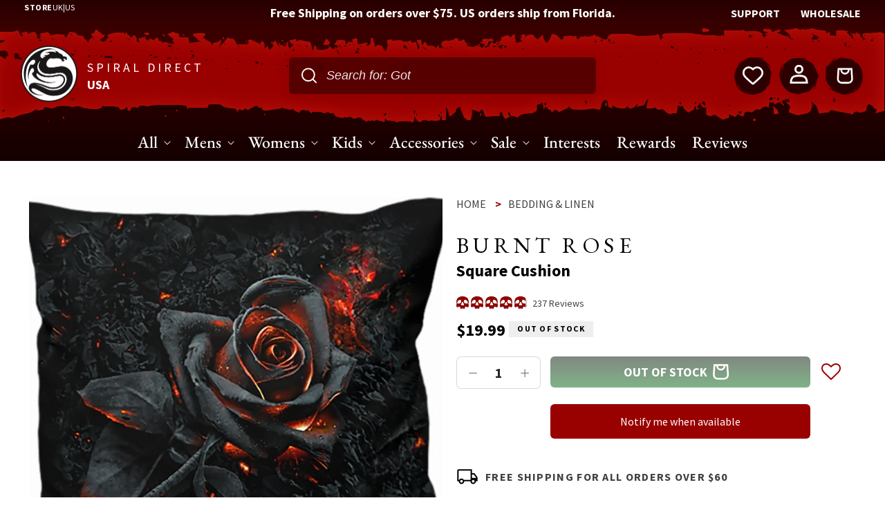

--- FILE ---
content_type: text/html; charset=utf-8
request_url: https://spiraldirect.com/products/burnt-rose-square-cushion
body_size: 131390
content:
<!doctype html>
<html class="no-js" lang="en">
  <head>
	<script src="//spiraldirect.com/cdn/shop/files/pandectes-rules.js?v=2879959109613934372"></script>
	    <!-- ORG Schema -->
    <script type="application/ld+json">
{
  "@context": "https://schema.org",
  "@type": "Organization",
  "contactPoint": [{
    "@type": "ContactPoint",
    "contactType": "customer service",
    "email": "help@spiraldirect.com",
    "areaServed": "GB"
  }]
}
</script>
 
<!--   spicegems geoip country redirect speedup   -->
   
   
   <script src="https://kite.spicegems.org/0/js/scripttags/spiral-uk/country_redirect_2f76a7a2302108ea4e556385c750d017.min.js?v=51&shop=spiral-uk.myshopify.com"></script>
   
 <!--   spicegems geoip country redirect speedup   -->
    <meta charset="utf-8">
    <meta http-equiv="X-UA-Compatible" content="IE=edge">
    <meta name="viewport" content="width=device-width,initial-scale=1">
    <meta name="theme-color" content="">
    <link rel="canonical" href="https://spiraldirect.com/products/burnt-rose-square-cushion">
    <link rel="alternate" hreflang="en-us" href="https://spiralusa.com/products/burnt-rose-square-cushion" />

    <link rel="preconnect" href="https://cdn.shopify.com" crossorigin>
    <link rel="preload" href="//spiraldirect.com/cdn/shop/t/111/assets/base.css?v=133133412920148165801761821693" as="style">
    <link
      rel="preload"
      href="//spiraldirect.com/cdn/shop/t/111/assets/source-sans-pro-v21-latin-regular.woff2?v=74413560874458794051761821686"
      as="font"
      type="font/woff2"
      crossorigin
    >
    
<!-- START Personyze Tracking Code for Spiral Direct UK -->
    <script>
    window._S_T ||
    (function(d, css){
	var c = d.createElement('style'),
		s = d.createElement('script'),
		u = s.onload===undefined && s.onreadystatechange===undefined,
		r = function() {c.parentNode && h.removeChild(c)},
		i = 0,
		l = function(t) {t.reg_ondropcss(r); t.setup(7791, "spiral-fr.com *.* spiral-pl.com spiral-sp.com spiraldirect.com spiral-it.com spiralusa.com spiral-de.com .*")},
		f = function() {window._S_T ? l(_S_T) : i++<120 && setTimeout(f, 600)},
		H = d.getElementsByTagName('head'),
		h = H && H[0] || d.documentElement;
	s.async = true;
	s.src = '//counter.personyze.com/stat-track-lib.js';
	s.onload = s.onreadystatechange = f;
	h.appendChild(c);
	h.appendChild(s);
	if (c.styleSheet) c.styleSheet.cssText = css;
	else c.appendChild(d.createTextNode(css));
	if (u) f();
	setTimeout(r, 2000);
    })(document, 'body {visibility:hidden}');

    </script>
<!-- END Personyze Tracking Code for Spiral Direct UK -->
    <!-- <script id="Cookiebot" src="https://consent.cookiebot.com/uc.js" data-cbid="9ac57124-6754-4cf6-ac2e-baf607a1c9a1" data-blockingmode="auto" type="text/javascript"></script> -->
    <link
  rel="preconnect"
  href="https://rebuyengine.com"
  crossorigin>
<link
  rel="preconnect"
  href="https://cdn.rebuyengine.com"
  crossorigin>
<link
  rel="preconnect"
  href="https://cached.rebuyengine.com"
  crossorigin>
<script async src="https://cdn.rebuyengine.com/onsite/js/rebuy.js?shop=spiral-uk.myshopify.com"></script>
<script async src="https://cdn.rebuyengine.com/onsite/js/storefront-helper.js"></script>
    <!-- Hotjar Tracking Code for Spiral Direct UK -->
<script>
    (function(h,o,t,j,a,r){
        h.hj=h.hj||function(){(h.hj.q=h.hj.q||[]).push(arguments)};
        h._hjSettings={hjid:5011382,hjsv:6};
        a=o.getElementsByTagName('head')[0];
        r=o.createElement('script');r.async=1;
        r.src=t+h._hjSettings.hjid+j+h._hjSettings.hjsv;
        a.appendChild(r);
    })(window,document,'https://static.hotjar.com/c/hotjar-','.js?sv=');
</script>
    
<link rel="icon" type="image/png" href="//spiraldirect.com/cdn/shop/files/spiral-logo_615c0ce3-b5d6-4464-9086-eb3e86f26639.png?crop=center&height=32&v=1676562823&width=32">

    <title>
      BURNT ROSE - Square Cushion
      
 &ndash; Spiral Direct</title>

    
      <meta name="description" content="A once-fresh love will wither and suffocate when the flames of lust burn too brightly. Every rose has its thorn…from ember to ashes.Square Cushion is made of 100% Cotton Cover, Woven - 40 x 40 cm using 100% Polyester Filling.">
    

    

<meta property="og:site_name" content="Spiral Direct">
<meta property="og:url" content="https://spiraldirect.com/products/burnt-rose-square-cushion">
<meta property="og:title" content="BURNT ROSE - Square Cushion">
<meta property="og:type" content="product">
<meta property="og:description" content="A once-fresh love will wither and suffocate when the flames of lust burn too brightly. Every rose has its thorn…from ember to ashes.Square Cushion is made of 100% Cotton Cover, Woven - 40 x 40 cm using 100% Polyester Filling."><meta property="og:image" content="http://spiraldirect.com/cdn/shop/products/K048A513_1.jpg?v=1572833129">
  <meta property="og:image:secure_url" content="https://spiraldirect.com/cdn/shop/products/K048A513_1.jpg?v=1572833129">
  <meta property="og:image:width" content="1200">
  <meta property="og:image:height" content="1200"><meta property="og:price:amount" content="16.99">
  <meta property="og:price:currency" content="GBP"><meta name="twitter:site" content="@SpiralDirect"><meta name="twitter:card" content="summary_large_image">
<meta name="twitter:title" content="BURNT ROSE - Square Cushion">
<meta name="twitter:description" content="A once-fresh love will wither and suffocate when the flames of lust burn too brightly. Every rose has its thorn…from ember to ashes.Square Cushion is made of 100% Cotton Cover, Woven - 40 x 40 cm using 100% Polyester Filling.">
<meta name="keywords" content="spiral uk, spiral uk store, spiral uk shop, spiral uk clothing, spiral uk fashion">

    <script>
      window._usfGetProductDescription = 1; // force USF to request product descriptions
    </script>

    <script src="//spiraldirect.com/cdn/shop/t/111/assets/global.js?v=32510111096039210271761821683" defer="defer"></script>

    <!-- Fire UET on UK otherwise fire tag for EU -->
    
      <script>
        (function (w, d, t, r, u) {
          var f, n, i;
          (w[u] = w[u] || []),
            (f = function () {
              var o = { ti: '17521446', tm: 'shpfy_ui', enableAutoSpaTracking: true };
              (o.q = w[u]), (w[u] = new UET(o)), w[u].push('pageLoad');
            }),
            (n = d.createElement(t)),
            (n.src = r),
            (n.async = 1),
            (n.onload = n.onreadystatechange =
              function () {
                var s = this.readyState;
                (s && s !== 'loaded' && s !== 'complete') || (f(), (n.onload = n.onreadystatechange = null));
              }),
            (i = d.getElementsByTagName(t)[0]),
            i.parentNode.insertBefore(n, i);
        })(window, document, 'script', '//bat.bing.com/bat.js', 'uetq');
      </script>
    
    <!-- End UET -->
    <script>
      var currentLocale = "products";
      var language = "products";
    </script>
    
    
    
      <script>window.performance && window.performance.mark && window.performance.mark('shopify.content_for_header.start');</script><meta name="facebook-domain-verification" content="gx1h6rj2rkx6tcw20ssw8c2d5159im">
<meta name="facebook-domain-verification" content="ei97sg3ailoiaelishmwtwpo5ntnjg">
<meta name="facebook-domain-verification" content="lxxeqpy9wok6lyz7bb51wokxvyqyzi">
<meta name="facebook-domain-verification" content="knyssnw7bbdmubonbupg9b6ztc69zb">
<meta name="google-site-verification" content="MSHGJAOc0SaPtcCIdnAmCc1rjlTN_FoEDLabi_ebmdU">
<meta id="shopify-digital-wallet" name="shopify-digital-wallet" content="/8091369569/digital_wallets/dialog">
<meta name="shopify-checkout-api-token" content="721220a95bb1eb2c98838028a3605e17">
<meta id="in-context-paypal-metadata" data-shop-id="8091369569" data-venmo-supported="false" data-environment="production" data-locale="en_US" data-paypal-v4="true" data-currency="GBP">
<link rel="alternate" hreflang="x-default" href="https://spiraldirect.com/products/burnt-rose-square-cushion">
<link rel="alternate" hreflang="de-DE" href="https://spiral-de.com/products/burnt-rose-quadratisches-kissen">
<link rel="alternate" hreflang="en-DE" href="https://spiral-de.com/en/products/burnt-rose-square-cushion">
<link rel="alternate" hreflang="fr-FR" href="https://spiral-fr.com/products/burnt-rose-coussin-carre">
<link rel="alternate" hreflang="en-FR" href="https://spiral-fr.com/en/products/burnt-rose-square-cushion">
<link rel="alternate" hreflang="it-IT" href="https://spiral-it.com/products/burnt-rose-cuscino-quadrato">
<link rel="alternate" hreflang="en-IT" href="https://spiral-it.com/en/products/burnt-rose-square-cushion">
<link rel="alternate" hreflang="pl-PL" href="https://spiral-pl.com/products/burnt-rose-kwadratowa-poduszka">
<link rel="alternate" hreflang="en-PL" href="https://spiral-pl.com/en/products/burnt-rose-square-cushion">
<link rel="alternate" hreflang="en-RU" href="https://spiral-ru.com/products/burnt-rose-square-cushion">
<link rel="alternate" hreflang="es-ES" href="https://spiral-sp.com/products/burnt-rose-cojin-cuadrado">
<link rel="alternate" hreflang="en-ES" href="https://spiral-sp.com/en/products/burnt-rose-square-cushion">
<link rel="alternate" hreflang="en-AE" href="https://spiraldirect.com/en-international/products/burnt-rose-square-cushion">
<link rel="alternate" hreflang="en-AF" href="https://spiraldirect.com/en-international/products/burnt-rose-square-cushion">
<link rel="alternate" hreflang="en-AN" href="https://spiraldirect.com/en-international/products/burnt-rose-square-cushion">
<link rel="alternate" hreflang="en-AU" href="https://spiraldirect.com/en-international/products/burnt-rose-square-cushion">
<link rel="alternate" hreflang="en-BQ" href="https://spiraldirect.com/en-international/products/burnt-rose-square-cushion">
<link rel="alternate" hreflang="en-BV" href="https://spiraldirect.com/en-international/products/burnt-rose-square-cushion">
<link rel="alternate" hreflang="en-CN" href="https://spiraldirect.com/en-international/products/burnt-rose-square-cushion">
<link rel="alternate" hreflang="en-FJ" href="https://spiraldirect.com/en-international/products/burnt-rose-square-cushion">
<link rel="alternate" hreflang="en-GS" href="https://spiraldirect.com/en-international/products/burnt-rose-square-cushion">
<link rel="alternate" hreflang="en-HM" href="https://spiraldirect.com/en-international/products/burnt-rose-square-cushion">
<link rel="alternate" hreflang="en-IN" href="https://spiraldirect.com/en-international/products/burnt-rose-square-cushion">
<link rel="alternate" hreflang="en-LY" href="https://spiraldirect.com/en-international/products/burnt-rose-square-cushion">
<link rel="alternate" hreflang="en-MA" href="https://spiraldirect.com/en-international/products/burnt-rose-square-cushion">
<link rel="alternate" hreflang="en-ML" href="https://spiraldirect.com/en-international/products/burnt-rose-square-cushion">
<link rel="alternate" hreflang="en-MU" href="https://spiraldirect.com/en-international/products/burnt-rose-square-cushion">
<link rel="alternate" hreflang="en-NZ" href="https://spiraldirect.com/en-international/products/burnt-rose-square-cushion">
<link rel="alternate" hreflang="en-PF" href="https://spiraldirect.com/en-international/products/burnt-rose-square-cushion">
<link rel="alternate" hreflang="en-PK" href="https://spiraldirect.com/en-international/products/burnt-rose-square-cushion">
<link rel="alternate" hreflang="en-QA" href="https://spiraldirect.com/en-international/products/burnt-rose-square-cushion">
<link rel="alternate" hreflang="en-SA" href="https://spiraldirect.com/en-international/products/burnt-rose-square-cushion">
<link rel="alternate" hreflang="en-TF" href="https://spiraldirect.com/en-international/products/burnt-rose-square-cushion">
<link rel="alternate" hreflang="en-TH" href="https://spiraldirect.com/en-international/products/burnt-rose-square-cushion">
<link rel="alternate" hreflang="en-TR" href="https://spiraldirect.com/en-international/products/burnt-rose-square-cushion">
<link rel="alternate" hreflang="en-TW" href="https://spiraldirect.com/en-international/products/burnt-rose-square-cushion">
<link rel="alternate" hreflang="en-UM" href="https://spiraldirect.com/en-international/products/burnt-rose-square-cushion">
<link rel="alternate" hreflang="en-VG" href="https://spiraldirect.com/en-international/products/burnt-rose-square-cushion">
<link rel="alternate" hreflang="en-YE" href="https://spiraldirect.com/en-international/products/burnt-rose-square-cushion">
<link rel="alternate" hreflang="de-AT" href="https://spiraldirect.com/de-ch/products/burnt-rose-quadratisches-kissen">
<link rel="alternate" hreflang="fr-AT" href="https://spiraldirect.com/fr-ch/products/burnt-rose-coussin-carre">
<link rel="alternate" hreflang="it-AT" href="https://spiraldirect.com/it-ch/products/burnt-rose-cuscino-quadrato">
<link rel="alternate" hreflang="es-AT" href="https://spiraldirect.com/es-ch/products/burnt-rose-cojin-cuadrado">
<link rel="alternate" hreflang="de-BE" href="https://spiraldirect.com/de-ch/products/burnt-rose-quadratisches-kissen">
<link rel="alternate" hreflang="fr-BE" href="https://spiraldirect.com/fr-ch/products/burnt-rose-coussin-carre">
<link rel="alternate" hreflang="it-BE" href="https://spiraldirect.com/it-ch/products/burnt-rose-cuscino-quadrato">
<link rel="alternate" hreflang="es-BE" href="https://spiraldirect.com/es-ch/products/burnt-rose-cojin-cuadrado">
<link rel="alternate" hreflang="de-BG" href="https://spiraldirect.com/de-ch/products/burnt-rose-quadratisches-kissen">
<link rel="alternate" hreflang="fr-BG" href="https://spiraldirect.com/fr-ch/products/burnt-rose-coussin-carre">
<link rel="alternate" hreflang="it-BG" href="https://spiraldirect.com/it-ch/products/burnt-rose-cuscino-quadrato">
<link rel="alternate" hreflang="es-BG" href="https://spiraldirect.com/es-ch/products/burnt-rose-cojin-cuadrado">
<link rel="alternate" hreflang="de-CH" href="https://spiraldirect.com/de-ch/products/burnt-rose-quadratisches-kissen">
<link rel="alternate" hreflang="fr-CH" href="https://spiraldirect.com/fr-ch/products/burnt-rose-coussin-carre">
<link rel="alternate" hreflang="it-CH" href="https://spiraldirect.com/it-ch/products/burnt-rose-cuscino-quadrato">
<link rel="alternate" hreflang="es-CH" href="https://spiraldirect.com/es-ch/products/burnt-rose-cojin-cuadrado">
<link rel="alternate" hreflang="de-CY" href="https://spiraldirect.com/de-ch/products/burnt-rose-quadratisches-kissen">
<link rel="alternate" hreflang="fr-CY" href="https://spiraldirect.com/fr-ch/products/burnt-rose-coussin-carre">
<link rel="alternate" hreflang="it-CY" href="https://spiraldirect.com/it-ch/products/burnt-rose-cuscino-quadrato">
<link rel="alternate" hreflang="es-CY" href="https://spiraldirect.com/es-ch/products/burnt-rose-cojin-cuadrado">
<link rel="alternate" hreflang="de-CZ" href="https://spiraldirect.com/de-ch/products/burnt-rose-quadratisches-kissen">
<link rel="alternate" hreflang="fr-CZ" href="https://spiraldirect.com/fr-ch/products/burnt-rose-coussin-carre">
<link rel="alternate" hreflang="it-CZ" href="https://spiraldirect.com/it-ch/products/burnt-rose-cuscino-quadrato">
<link rel="alternate" hreflang="es-CZ" href="https://spiraldirect.com/es-ch/products/burnt-rose-cojin-cuadrado">
<link rel="alternate" hreflang="de-DK" href="https://spiraldirect.com/de-ch/products/burnt-rose-quadratisches-kissen">
<link rel="alternate" hreflang="fr-DK" href="https://spiraldirect.com/fr-ch/products/burnt-rose-coussin-carre">
<link rel="alternate" hreflang="it-DK" href="https://spiraldirect.com/it-ch/products/burnt-rose-cuscino-quadrato">
<link rel="alternate" hreflang="es-DK" href="https://spiraldirect.com/es-ch/products/burnt-rose-cojin-cuadrado">
<link rel="alternate" hreflang="de-EE" href="https://spiraldirect.com/de-ch/products/burnt-rose-quadratisches-kissen">
<link rel="alternate" hreflang="fr-EE" href="https://spiraldirect.com/fr-ch/products/burnt-rose-coussin-carre">
<link rel="alternate" hreflang="it-EE" href="https://spiraldirect.com/it-ch/products/burnt-rose-cuscino-quadrato">
<link rel="alternate" hreflang="es-EE" href="https://spiraldirect.com/es-ch/products/burnt-rose-cojin-cuadrado">
<link rel="alternate" hreflang="de-FI" href="https://spiraldirect.com/de-ch/products/burnt-rose-quadratisches-kissen">
<link rel="alternate" hreflang="fr-FI" href="https://spiraldirect.com/fr-ch/products/burnt-rose-coussin-carre">
<link rel="alternate" hreflang="it-FI" href="https://spiraldirect.com/it-ch/products/burnt-rose-cuscino-quadrato">
<link rel="alternate" hreflang="es-FI" href="https://spiraldirect.com/es-ch/products/burnt-rose-cojin-cuadrado">
<link rel="alternate" hreflang="de-FO" href="https://spiraldirect.com/de-ch/products/burnt-rose-quadratisches-kissen">
<link rel="alternate" hreflang="fr-FO" href="https://spiraldirect.com/fr-ch/products/burnt-rose-coussin-carre">
<link rel="alternate" hreflang="it-FO" href="https://spiraldirect.com/it-ch/products/burnt-rose-cuscino-quadrato">
<link rel="alternate" hreflang="es-FO" href="https://spiraldirect.com/es-ch/products/burnt-rose-cojin-cuadrado">
<link rel="alternate" hreflang="de-GG" href="https://spiraldirect.com/de-ch/products/burnt-rose-quadratisches-kissen">
<link rel="alternate" hreflang="fr-GG" href="https://spiraldirect.com/fr-ch/products/burnt-rose-coussin-carre">
<link rel="alternate" hreflang="it-GG" href="https://spiraldirect.com/it-ch/products/burnt-rose-cuscino-quadrato">
<link rel="alternate" hreflang="es-GG" href="https://spiraldirect.com/es-ch/products/burnt-rose-cojin-cuadrado">
<link rel="alternate" hreflang="de-GI" href="https://spiraldirect.com/de-ch/products/burnt-rose-quadratisches-kissen">
<link rel="alternate" hreflang="fr-GI" href="https://spiraldirect.com/fr-ch/products/burnt-rose-coussin-carre">
<link rel="alternate" hreflang="it-GI" href="https://spiraldirect.com/it-ch/products/burnt-rose-cuscino-quadrato">
<link rel="alternate" hreflang="es-GI" href="https://spiraldirect.com/es-ch/products/burnt-rose-cojin-cuadrado">
<link rel="alternate" hreflang="de-GR" href="https://spiraldirect.com/de-ch/products/burnt-rose-quadratisches-kissen">
<link rel="alternate" hreflang="fr-GR" href="https://spiraldirect.com/fr-ch/products/burnt-rose-coussin-carre">
<link rel="alternate" hreflang="it-GR" href="https://spiraldirect.com/it-ch/products/burnt-rose-cuscino-quadrato">
<link rel="alternate" hreflang="es-GR" href="https://spiraldirect.com/es-ch/products/burnt-rose-cojin-cuadrado">
<link rel="alternate" hreflang="de-HR" href="https://spiraldirect.com/de-ch/products/burnt-rose-quadratisches-kissen">
<link rel="alternate" hreflang="fr-HR" href="https://spiraldirect.com/fr-ch/products/burnt-rose-coussin-carre">
<link rel="alternate" hreflang="it-HR" href="https://spiraldirect.com/it-ch/products/burnt-rose-cuscino-quadrato">
<link rel="alternate" hreflang="es-HR" href="https://spiraldirect.com/es-ch/products/burnt-rose-cojin-cuadrado">
<link rel="alternate" hreflang="de-HU" href="https://spiraldirect.com/de-ch/products/burnt-rose-quadratisches-kissen">
<link rel="alternate" hreflang="fr-HU" href="https://spiraldirect.com/fr-ch/products/burnt-rose-coussin-carre">
<link rel="alternate" hreflang="it-HU" href="https://spiraldirect.com/it-ch/products/burnt-rose-cuscino-quadrato">
<link rel="alternate" hreflang="es-HU" href="https://spiraldirect.com/es-ch/products/burnt-rose-cojin-cuadrado">
<link rel="alternate" hreflang="de-IE" href="https://spiraldirect.com/de-ch/products/burnt-rose-quadratisches-kissen">
<link rel="alternate" hreflang="fr-IE" href="https://spiraldirect.com/fr-ch/products/burnt-rose-coussin-carre">
<link rel="alternate" hreflang="it-IE" href="https://spiraldirect.com/it-ch/products/burnt-rose-cuscino-quadrato">
<link rel="alternate" hreflang="es-IE" href="https://spiraldirect.com/es-ch/products/burnt-rose-cojin-cuadrado">
<link rel="alternate" hreflang="de-IM" href="https://spiraldirect.com/de-ch/products/burnt-rose-quadratisches-kissen">
<link rel="alternate" hreflang="fr-IM" href="https://spiraldirect.com/fr-ch/products/burnt-rose-coussin-carre">
<link rel="alternate" hreflang="it-IM" href="https://spiraldirect.com/it-ch/products/burnt-rose-cuscino-quadrato">
<link rel="alternate" hreflang="es-IM" href="https://spiraldirect.com/es-ch/products/burnt-rose-cojin-cuadrado">
<link rel="alternate" hreflang="de-IS" href="https://spiraldirect.com/de-ch/products/burnt-rose-quadratisches-kissen">
<link rel="alternate" hreflang="fr-IS" href="https://spiraldirect.com/fr-ch/products/burnt-rose-coussin-carre">
<link rel="alternate" hreflang="it-IS" href="https://spiraldirect.com/it-ch/products/burnt-rose-cuscino-quadrato">
<link rel="alternate" hreflang="es-IS" href="https://spiraldirect.com/es-ch/products/burnt-rose-cojin-cuadrado">
<link rel="alternate" hreflang="de-JE" href="https://spiraldirect.com/de-ch/products/burnt-rose-quadratisches-kissen">
<link rel="alternate" hreflang="fr-JE" href="https://spiraldirect.com/fr-ch/products/burnt-rose-coussin-carre">
<link rel="alternate" hreflang="it-JE" href="https://spiraldirect.com/it-ch/products/burnt-rose-cuscino-quadrato">
<link rel="alternate" hreflang="es-JE" href="https://spiraldirect.com/es-ch/products/burnt-rose-cojin-cuadrado">
<link rel="alternate" hreflang="de-LI" href="https://spiraldirect.com/de-ch/products/burnt-rose-quadratisches-kissen">
<link rel="alternate" hreflang="fr-LI" href="https://spiraldirect.com/fr-ch/products/burnt-rose-coussin-carre">
<link rel="alternate" hreflang="it-LI" href="https://spiraldirect.com/it-ch/products/burnt-rose-cuscino-quadrato">
<link rel="alternate" hreflang="es-LI" href="https://spiraldirect.com/es-ch/products/burnt-rose-cojin-cuadrado">
<link rel="alternate" hreflang="de-LT" href="https://spiraldirect.com/de-ch/products/burnt-rose-quadratisches-kissen">
<link rel="alternate" hreflang="fr-LT" href="https://spiraldirect.com/fr-ch/products/burnt-rose-coussin-carre">
<link rel="alternate" hreflang="it-LT" href="https://spiraldirect.com/it-ch/products/burnt-rose-cuscino-quadrato">
<link rel="alternate" hreflang="es-LT" href="https://spiraldirect.com/es-ch/products/burnt-rose-cojin-cuadrado">
<link rel="alternate" hreflang="de-LU" href="https://spiraldirect.com/de-ch/products/burnt-rose-quadratisches-kissen">
<link rel="alternate" hreflang="fr-LU" href="https://spiraldirect.com/fr-ch/products/burnt-rose-coussin-carre">
<link rel="alternate" hreflang="it-LU" href="https://spiraldirect.com/it-ch/products/burnt-rose-cuscino-quadrato">
<link rel="alternate" hreflang="es-LU" href="https://spiraldirect.com/es-ch/products/burnt-rose-cojin-cuadrado">
<link rel="alternate" hreflang="de-LV" href="https://spiraldirect.com/de-ch/products/burnt-rose-quadratisches-kissen">
<link rel="alternate" hreflang="fr-LV" href="https://spiraldirect.com/fr-ch/products/burnt-rose-coussin-carre">
<link rel="alternate" hreflang="it-LV" href="https://spiraldirect.com/it-ch/products/burnt-rose-cuscino-quadrato">
<link rel="alternate" hreflang="es-LV" href="https://spiraldirect.com/es-ch/products/burnt-rose-cojin-cuadrado">
<link rel="alternate" hreflang="de-MC" href="https://spiraldirect.com/de-ch/products/burnt-rose-quadratisches-kissen">
<link rel="alternate" hreflang="fr-MC" href="https://spiraldirect.com/fr-ch/products/burnt-rose-coussin-carre">
<link rel="alternate" hreflang="it-MC" href="https://spiraldirect.com/it-ch/products/burnt-rose-cuscino-quadrato">
<link rel="alternate" hreflang="es-MC" href="https://spiraldirect.com/es-ch/products/burnt-rose-cojin-cuadrado">
<link rel="alternate" hreflang="de-MD" href="https://spiraldirect.com/de-ch/products/burnt-rose-quadratisches-kissen">
<link rel="alternate" hreflang="fr-MD" href="https://spiraldirect.com/fr-ch/products/burnt-rose-coussin-carre">
<link rel="alternate" hreflang="it-MD" href="https://spiraldirect.com/it-ch/products/burnt-rose-cuscino-quadrato">
<link rel="alternate" hreflang="es-MD" href="https://spiraldirect.com/es-ch/products/burnt-rose-cojin-cuadrado">
<link rel="alternate" hreflang="de-ME" href="https://spiraldirect.com/de-ch/products/burnt-rose-quadratisches-kissen">
<link rel="alternate" hreflang="fr-ME" href="https://spiraldirect.com/fr-ch/products/burnt-rose-coussin-carre">
<link rel="alternate" hreflang="it-ME" href="https://spiraldirect.com/it-ch/products/burnt-rose-cuscino-quadrato">
<link rel="alternate" hreflang="es-ME" href="https://spiraldirect.com/es-ch/products/burnt-rose-cojin-cuadrado">
<link rel="alternate" hreflang="de-MK" href="https://spiraldirect.com/de-ch/products/burnt-rose-quadratisches-kissen">
<link rel="alternate" hreflang="fr-MK" href="https://spiraldirect.com/fr-ch/products/burnt-rose-coussin-carre">
<link rel="alternate" hreflang="it-MK" href="https://spiraldirect.com/it-ch/products/burnt-rose-cuscino-quadrato">
<link rel="alternate" hreflang="es-MK" href="https://spiraldirect.com/es-ch/products/burnt-rose-cojin-cuadrado">
<link rel="alternate" hreflang="de-MT" href="https://spiraldirect.com/de-ch/products/burnt-rose-quadratisches-kissen">
<link rel="alternate" hreflang="fr-MT" href="https://spiraldirect.com/fr-ch/products/burnt-rose-coussin-carre">
<link rel="alternate" hreflang="it-MT" href="https://spiraldirect.com/it-ch/products/burnt-rose-cuscino-quadrato">
<link rel="alternate" hreflang="es-MT" href="https://spiraldirect.com/es-ch/products/burnt-rose-cojin-cuadrado">
<link rel="alternate" hreflang="de-NL" href="https://spiraldirect.com/de-ch/products/burnt-rose-quadratisches-kissen">
<link rel="alternate" hreflang="fr-NL" href="https://spiraldirect.com/fr-ch/products/burnt-rose-coussin-carre">
<link rel="alternate" hreflang="it-NL" href="https://spiraldirect.com/it-ch/products/burnt-rose-cuscino-quadrato">
<link rel="alternate" hreflang="es-NL" href="https://spiraldirect.com/es-ch/products/burnt-rose-cojin-cuadrado">
<link rel="alternate" hreflang="de-NO" href="https://spiraldirect.com/de-ch/products/burnt-rose-quadratisches-kissen">
<link rel="alternate" hreflang="fr-NO" href="https://spiraldirect.com/fr-ch/products/burnt-rose-coussin-carre">
<link rel="alternate" hreflang="it-NO" href="https://spiraldirect.com/it-ch/products/burnt-rose-cuscino-quadrato">
<link rel="alternate" hreflang="es-NO" href="https://spiraldirect.com/es-ch/products/burnt-rose-cojin-cuadrado">
<link rel="alternate" hreflang="de-PT" href="https://spiraldirect.com/de-ch/products/burnt-rose-quadratisches-kissen">
<link rel="alternate" hreflang="fr-PT" href="https://spiraldirect.com/fr-ch/products/burnt-rose-coussin-carre">
<link rel="alternate" hreflang="it-PT" href="https://spiraldirect.com/it-ch/products/burnt-rose-cuscino-quadrato">
<link rel="alternate" hreflang="es-PT" href="https://spiraldirect.com/es-ch/products/burnt-rose-cojin-cuadrado">
<link rel="alternate" hreflang="de-RO" href="https://spiraldirect.com/de-ch/products/burnt-rose-quadratisches-kissen">
<link rel="alternate" hreflang="fr-RO" href="https://spiraldirect.com/fr-ch/products/burnt-rose-coussin-carre">
<link rel="alternate" hreflang="it-RO" href="https://spiraldirect.com/it-ch/products/burnt-rose-cuscino-quadrato">
<link rel="alternate" hreflang="es-RO" href="https://spiraldirect.com/es-ch/products/burnt-rose-cojin-cuadrado">
<link rel="alternate" hreflang="de-RS" href="https://spiraldirect.com/de-ch/products/burnt-rose-quadratisches-kissen">
<link rel="alternate" hreflang="fr-RS" href="https://spiraldirect.com/fr-ch/products/burnt-rose-coussin-carre">
<link rel="alternate" hreflang="it-RS" href="https://spiraldirect.com/it-ch/products/burnt-rose-cuscino-quadrato">
<link rel="alternate" hreflang="es-RS" href="https://spiraldirect.com/es-ch/products/burnt-rose-cojin-cuadrado">
<link rel="alternate" hreflang="de-SE" href="https://spiraldirect.com/de-ch/products/burnt-rose-quadratisches-kissen">
<link rel="alternate" hreflang="fr-SE" href="https://spiraldirect.com/fr-ch/products/burnt-rose-coussin-carre">
<link rel="alternate" hreflang="it-SE" href="https://spiraldirect.com/it-ch/products/burnt-rose-cuscino-quadrato">
<link rel="alternate" hreflang="es-SE" href="https://spiraldirect.com/es-ch/products/burnt-rose-cojin-cuadrado">
<link rel="alternate" hreflang="de-SI" href="https://spiraldirect.com/de-ch/products/burnt-rose-quadratisches-kissen">
<link rel="alternate" hreflang="fr-SI" href="https://spiraldirect.com/fr-ch/products/burnt-rose-coussin-carre">
<link rel="alternate" hreflang="it-SI" href="https://spiraldirect.com/it-ch/products/burnt-rose-cuscino-quadrato">
<link rel="alternate" hreflang="es-SI" href="https://spiraldirect.com/es-ch/products/burnt-rose-cojin-cuadrado">
<link rel="alternate" hreflang="de-SJ" href="https://spiraldirect.com/de-ch/products/burnt-rose-quadratisches-kissen">
<link rel="alternate" hreflang="fr-SJ" href="https://spiraldirect.com/fr-ch/products/burnt-rose-coussin-carre">
<link rel="alternate" hreflang="it-SJ" href="https://spiraldirect.com/it-ch/products/burnt-rose-cuscino-quadrato">
<link rel="alternate" hreflang="es-SJ" href="https://spiraldirect.com/es-ch/products/burnt-rose-cojin-cuadrado">
<link rel="alternate" hreflang="de-SK" href="https://spiraldirect.com/de-ch/products/burnt-rose-quadratisches-kissen">
<link rel="alternate" hreflang="fr-SK" href="https://spiraldirect.com/fr-ch/products/burnt-rose-coussin-carre">
<link rel="alternate" hreflang="it-SK" href="https://spiraldirect.com/it-ch/products/burnt-rose-cuscino-quadrato">
<link rel="alternate" hreflang="es-SK" href="https://spiraldirect.com/es-ch/products/burnt-rose-cojin-cuadrado">
<link rel="alternate" hreflang="de-SM" href="https://spiraldirect.com/de-ch/products/burnt-rose-quadratisches-kissen">
<link rel="alternate" hreflang="fr-SM" href="https://spiraldirect.com/fr-ch/products/burnt-rose-coussin-carre">
<link rel="alternate" hreflang="it-SM" href="https://spiraldirect.com/it-ch/products/burnt-rose-cuscino-quadrato">
<link rel="alternate" hreflang="es-SM" href="https://spiraldirect.com/es-ch/products/burnt-rose-cojin-cuadrado">
<link rel="alternate" hreflang="de-UA" href="https://spiraldirect.com/de-ch/products/burnt-rose-quadratisches-kissen">
<link rel="alternate" hreflang="fr-UA" href="https://spiraldirect.com/fr-ch/products/burnt-rose-coussin-carre">
<link rel="alternate" hreflang="it-UA" href="https://spiraldirect.com/it-ch/products/burnt-rose-cuscino-quadrato">
<link rel="alternate" hreflang="es-UA" href="https://spiraldirect.com/es-ch/products/burnt-rose-cojin-cuadrado">
<link rel="alternate" hreflang="en-CA" href="https://spiraldirect.com/en-us/products/burnt-rose-square-cushion">
<link rel="alternate" hreflang="en-US" href="https://spiraldirect.com/en-us/products/burnt-rose-square-cushion">
<link rel="alternate" hreflang="en-GB" href="https://spiraldirect.com/products/burnt-rose-square-cushion">
<link rel="alternate" type="application/json+oembed" href="https://spiraldirect.com/products/burnt-rose-square-cushion.oembed">
<script async="async" src="/checkouts/internal/preloads.js?locale=en-GB"></script>
<link rel="preconnect" href="https://shop.app" crossorigin="anonymous">
<script async="async" src="https://shop.app/checkouts/internal/preloads.js?locale=en-GB&shop_id=8091369569" crossorigin="anonymous"></script>
<script id="apple-pay-shop-capabilities" type="application/json">{"shopId":8091369569,"countryCode":"GB","currencyCode":"GBP","merchantCapabilities":["supports3DS"],"merchantId":"gid:\/\/shopify\/Shop\/8091369569","merchantName":"Spiral Direct","requiredBillingContactFields":["postalAddress","email","phone"],"requiredShippingContactFields":["postalAddress","email","phone"],"shippingType":"shipping","supportedNetworks":["visa","maestro","masterCard","amex","discover","elo"],"total":{"type":"pending","label":"Spiral Direct","amount":"1.00"},"shopifyPaymentsEnabled":true,"supportsSubscriptions":true}</script>
<script id="shopify-features" type="application/json">{"accessToken":"721220a95bb1eb2c98838028a3605e17","betas":["rich-media-storefront-analytics"],"domain":"spiraldirect.com","predictiveSearch":true,"shopId":8091369569,"locale":"en"}</script>
<script>var Shopify = Shopify || {};
Shopify.shop = "spiral-uk.myshopify.com";
Shopify.locale = "en";
Shopify.currency = {"active":"GBP","rate":"1.0"};
Shopify.country = "GB";
Shopify.theme = {"name":"SpiralUK\/main","id":182226289021,"schema_name":"Spiral Direct UK v2","schema_version":"1.1.13","theme_store_id":null,"role":"main"};
Shopify.theme.handle = "null";
Shopify.theme.style = {"id":null,"handle":null};
Shopify.cdnHost = "spiraldirect.com/cdn";
Shopify.routes = Shopify.routes || {};
Shopify.routes.root = "/";</script>
<script type="module">!function(o){(o.Shopify=o.Shopify||{}).modules=!0}(window);</script>
<script>!function(o){function n(){var o=[];function n(){o.push(Array.prototype.slice.apply(arguments))}return n.q=o,n}var t=o.Shopify=o.Shopify||{};t.loadFeatures=n(),t.autoloadFeatures=n()}(window);</script>
<script>
  window.ShopifyPay = window.ShopifyPay || {};
  window.ShopifyPay.apiHost = "shop.app\/pay";
  window.ShopifyPay.redirectState = null;
</script>
<script id="shop-js-analytics" type="application/json">{"pageType":"product"}</script>
<script defer="defer" async type="module" src="//spiraldirect.com/cdn/shopifycloud/shop-js/modules/v2/client.init-shop-cart-sync_C5BV16lS.en.esm.js"></script>
<script defer="defer" async type="module" src="//spiraldirect.com/cdn/shopifycloud/shop-js/modules/v2/chunk.common_CygWptCX.esm.js"></script>
<script type="module">
  await import("//spiraldirect.com/cdn/shopifycloud/shop-js/modules/v2/client.init-shop-cart-sync_C5BV16lS.en.esm.js");
await import("//spiraldirect.com/cdn/shopifycloud/shop-js/modules/v2/chunk.common_CygWptCX.esm.js");

  window.Shopify.SignInWithShop?.initShopCartSync?.({"fedCMEnabled":true,"windoidEnabled":true});

</script>
<script>
  window.Shopify = window.Shopify || {};
  if (!window.Shopify.featureAssets) window.Shopify.featureAssets = {};
  window.Shopify.featureAssets['shop-js'] = {"shop-cart-sync":["modules/v2/client.shop-cart-sync_ZFArdW7E.en.esm.js","modules/v2/chunk.common_CygWptCX.esm.js"],"init-fed-cm":["modules/v2/client.init-fed-cm_CmiC4vf6.en.esm.js","modules/v2/chunk.common_CygWptCX.esm.js"],"shop-button":["modules/v2/client.shop-button_tlx5R9nI.en.esm.js","modules/v2/chunk.common_CygWptCX.esm.js"],"shop-cash-offers":["modules/v2/client.shop-cash-offers_DOA2yAJr.en.esm.js","modules/v2/chunk.common_CygWptCX.esm.js","modules/v2/chunk.modal_D71HUcav.esm.js"],"init-windoid":["modules/v2/client.init-windoid_sURxWdc1.en.esm.js","modules/v2/chunk.common_CygWptCX.esm.js"],"shop-toast-manager":["modules/v2/client.shop-toast-manager_ClPi3nE9.en.esm.js","modules/v2/chunk.common_CygWptCX.esm.js"],"init-shop-email-lookup-coordinator":["modules/v2/client.init-shop-email-lookup-coordinator_B8hsDcYM.en.esm.js","modules/v2/chunk.common_CygWptCX.esm.js"],"init-shop-cart-sync":["modules/v2/client.init-shop-cart-sync_C5BV16lS.en.esm.js","modules/v2/chunk.common_CygWptCX.esm.js"],"avatar":["modules/v2/client.avatar_BTnouDA3.en.esm.js"],"pay-button":["modules/v2/client.pay-button_FdsNuTd3.en.esm.js","modules/v2/chunk.common_CygWptCX.esm.js"],"init-customer-accounts":["modules/v2/client.init-customer-accounts_DxDtT_ad.en.esm.js","modules/v2/client.shop-login-button_C5VAVYt1.en.esm.js","modules/v2/chunk.common_CygWptCX.esm.js","modules/v2/chunk.modal_D71HUcav.esm.js"],"init-shop-for-new-customer-accounts":["modules/v2/client.init-shop-for-new-customer-accounts_ChsxoAhi.en.esm.js","modules/v2/client.shop-login-button_C5VAVYt1.en.esm.js","modules/v2/chunk.common_CygWptCX.esm.js","modules/v2/chunk.modal_D71HUcav.esm.js"],"shop-login-button":["modules/v2/client.shop-login-button_C5VAVYt1.en.esm.js","modules/v2/chunk.common_CygWptCX.esm.js","modules/v2/chunk.modal_D71HUcav.esm.js"],"init-customer-accounts-sign-up":["modules/v2/client.init-customer-accounts-sign-up_CPSyQ0Tj.en.esm.js","modules/v2/client.shop-login-button_C5VAVYt1.en.esm.js","modules/v2/chunk.common_CygWptCX.esm.js","modules/v2/chunk.modal_D71HUcav.esm.js"],"shop-follow-button":["modules/v2/client.shop-follow-button_Cva4Ekp9.en.esm.js","modules/v2/chunk.common_CygWptCX.esm.js","modules/v2/chunk.modal_D71HUcav.esm.js"],"checkout-modal":["modules/v2/client.checkout-modal_BPM8l0SH.en.esm.js","modules/v2/chunk.common_CygWptCX.esm.js","modules/v2/chunk.modal_D71HUcav.esm.js"],"lead-capture":["modules/v2/client.lead-capture_Bi8yE_yS.en.esm.js","modules/v2/chunk.common_CygWptCX.esm.js","modules/v2/chunk.modal_D71HUcav.esm.js"],"shop-login":["modules/v2/client.shop-login_D6lNrXab.en.esm.js","modules/v2/chunk.common_CygWptCX.esm.js","modules/v2/chunk.modal_D71HUcav.esm.js"],"payment-terms":["modules/v2/client.payment-terms_CZxnsJam.en.esm.js","modules/v2/chunk.common_CygWptCX.esm.js","modules/v2/chunk.modal_D71HUcav.esm.js"]};
</script>
<script>(function() {
  var isLoaded = false;
  function asyncLoad() {
    if (isLoaded) return;
    isLoaded = true;
    var urls = ["https:\/\/ultimatesizechart.com\/sizechart\/js\/sizechart-121623.js?shop=spiral-uk.myshopify.com","\/\/cdn.shopify.com\/s\/files\/1\/0257\/0108\/9360\/t\/85\/assets\/usf-license.js?shop=spiral-uk.myshopify.com","https:\/\/assets.smartwishlist.webmarked.net\/static\/v6\/smartwishlist.js?shop=spiral-uk.myshopify.com","https:\/\/cdn.wheelio-app.com\/app\/index.min.js?version=20251118080645537\u0026shop=spiral-uk.myshopify.com","https:\/\/ecommplugins-scripts.trustpilot.com\/v2.1\/js\/header.min.js?settings=eyJrZXkiOiJ3ZmlUZW1VUFZhd1pyWDY5In0=\u0026v=2.5\u0026shop=spiral-uk.myshopify.com","https:\/\/ecommplugins-trustboxsettings.trustpilot.com\/spiral-uk.myshopify.com.js?settings=1678556584005\u0026shop=spiral-uk.myshopify.com","https:\/\/assets.tapcart.com\/__tc-ck-loader\/index.js?appId=mB5Mzq9n6I\u0026environment=production\u0026shop=spiral-uk.myshopify.com","https:\/\/cdn.hextom.com\/js\/eventpromotionbar.js?shop=spiral-uk.myshopify.com","https:\/\/cdn.tapcart.com\/webbridge-sdk\/webbridge.umd.js?shop=spiral-uk.myshopify.com","https:\/\/dr4qe3ddw9y32.cloudfront.net\/awin-shopify-integration-code.js?aid=118885\u0026v=shopifyApp_5.2.3\u0026ts=1761676464816\u0026shop=spiral-uk.myshopify.com"];
    for (var i = 0; i < urls.length; i++) {
      var s = document.createElement('script');
      s.type = 'text/javascript';
      s.async = true;
      s.src = urls[i];
      var x = document.getElementsByTagName('script')[0];
      x.parentNode.insertBefore(s, x);
    }
  };
  if(window.attachEvent) {
    window.attachEvent('onload', asyncLoad);
  } else {
    window.addEventListener('load', asyncLoad, false);
  }
})();</script>
<script id="__st">var __st={"a":8091369569,"offset":0,"reqid":"0d740cdb-0117-4db3-be11-ee901c352c60-1768820269","pageurl":"spiraldirect.com\/products\/burnt-rose-square-cushion","u":"96134b1cac8c","p":"product","rtyp":"product","rid":4340260372577};</script>
<script>window.ShopifyPaypalV4VisibilityTracking = true;</script>
<script id="captcha-bootstrap">!function(){'use strict';const t='contact',e='account',n='new_comment',o=[[t,t],['blogs',n],['comments',n],[t,'customer']],c=[[e,'customer_login'],[e,'guest_login'],[e,'recover_customer_password'],[e,'create_customer']],r=t=>t.map((([t,e])=>`form[action*='/${t}']:not([data-nocaptcha='true']) input[name='form_type'][value='${e}']`)).join(','),a=t=>()=>t?[...document.querySelectorAll(t)].map((t=>t.form)):[];function s(){const t=[...o],e=r(t);return a(e)}const i='password',u='form_key',d=['recaptcha-v3-token','g-recaptcha-response','h-captcha-response',i],f=()=>{try{return window.sessionStorage}catch{return}},m='__shopify_v',_=t=>t.elements[u];function p(t,e,n=!1){try{const o=window.sessionStorage,c=JSON.parse(o.getItem(e)),{data:r}=function(t){const{data:e,action:n}=t;return t[m]||n?{data:e,action:n}:{data:t,action:n}}(c);for(const[e,n]of Object.entries(r))t.elements[e]&&(t.elements[e].value=n);n&&o.removeItem(e)}catch(o){console.error('form repopulation failed',{error:o})}}const l='form_type',E='cptcha';function T(t){t.dataset[E]=!0}const w=window,h=w.document,L='Shopify',v='ce_forms',y='captcha';let A=!1;((t,e)=>{const n=(g='f06e6c50-85a8-45c8-87d0-21a2b65856fe',I='https://cdn.shopify.com/shopifycloud/storefront-forms-hcaptcha/ce_storefront_forms_captcha_hcaptcha.v1.5.2.iife.js',D={infoText:'Protected by hCaptcha',privacyText:'Privacy',termsText:'Terms'},(t,e,n)=>{const o=w[L][v],c=o.bindForm;if(c)return c(t,g,e,D).then(n);var r;o.q.push([[t,g,e,D],n]),r=I,A||(h.body.append(Object.assign(h.createElement('script'),{id:'captcha-provider',async:!0,src:r})),A=!0)});var g,I,D;w[L]=w[L]||{},w[L][v]=w[L][v]||{},w[L][v].q=[],w[L][y]=w[L][y]||{},w[L][y].protect=function(t,e){n(t,void 0,e),T(t)},Object.freeze(w[L][y]),function(t,e,n,w,h,L){const[v,y,A,g]=function(t,e,n){const i=e?o:[],u=t?c:[],d=[...i,...u],f=r(d),m=r(i),_=r(d.filter((([t,e])=>n.includes(e))));return[a(f),a(m),a(_),s()]}(w,h,L),I=t=>{const e=t.target;return e instanceof HTMLFormElement?e:e&&e.form},D=t=>v().includes(t);t.addEventListener('submit',(t=>{const e=I(t);if(!e)return;const n=D(e)&&!e.dataset.hcaptchaBound&&!e.dataset.recaptchaBound,o=_(e),c=g().includes(e)&&(!o||!o.value);(n||c)&&t.preventDefault(),c&&!n&&(function(t){try{if(!f())return;!function(t){const e=f();if(!e)return;const n=_(t);if(!n)return;const o=n.value;o&&e.removeItem(o)}(t);const e=Array.from(Array(32),(()=>Math.random().toString(36)[2])).join('');!function(t,e){_(t)||t.append(Object.assign(document.createElement('input'),{type:'hidden',name:u})),t.elements[u].value=e}(t,e),function(t,e){const n=f();if(!n)return;const o=[...t.querySelectorAll(`input[type='${i}']`)].map((({name:t})=>t)),c=[...d,...o],r={};for(const[a,s]of new FormData(t).entries())c.includes(a)||(r[a]=s);n.setItem(e,JSON.stringify({[m]:1,action:t.action,data:r}))}(t,e)}catch(e){console.error('failed to persist form',e)}}(e),e.submit())}));const S=(t,e)=>{t&&!t.dataset[E]&&(n(t,e.some((e=>e===t))),T(t))};for(const o of['focusin','change'])t.addEventListener(o,(t=>{const e=I(t);D(e)&&S(e,y())}));const B=e.get('form_key'),M=e.get(l),P=B&&M;t.addEventListener('DOMContentLoaded',(()=>{const t=y();if(P)for(const e of t)e.elements[l].value===M&&p(e,B);[...new Set([...A(),...v().filter((t=>'true'===t.dataset.shopifyCaptcha))])].forEach((e=>S(e,t)))}))}(h,new URLSearchParams(w.location.search),n,t,e,['guest_login'])})(!0,!0)}();</script>
<script integrity="sha256-4kQ18oKyAcykRKYeNunJcIwy7WH5gtpwJnB7kiuLZ1E=" data-source-attribution="shopify.loadfeatures" defer="defer" src="//spiraldirect.com/cdn/shopifycloud/storefront/assets/storefront/load_feature-a0a9edcb.js" crossorigin="anonymous"></script>
<script crossorigin="anonymous" defer="defer" src="//spiraldirect.com/cdn/shopifycloud/storefront/assets/shopify_pay/storefront-65b4c6d7.js?v=20250812"></script>
<script data-source-attribution="shopify.dynamic_checkout.dynamic.init">var Shopify=Shopify||{};Shopify.PaymentButton=Shopify.PaymentButton||{isStorefrontPortableWallets:!0,init:function(){window.Shopify.PaymentButton.init=function(){};var t=document.createElement("script");t.src="https://spiraldirect.com/cdn/shopifycloud/portable-wallets/latest/portable-wallets.en.js",t.type="module",document.head.appendChild(t)}};
</script>
<script data-source-attribution="shopify.dynamic_checkout.buyer_consent">
  function portableWalletsHideBuyerConsent(e){var t=document.getElementById("shopify-buyer-consent"),n=document.getElementById("shopify-subscription-policy-button");t&&n&&(t.classList.add("hidden"),t.setAttribute("aria-hidden","true"),n.removeEventListener("click",e))}function portableWalletsShowBuyerConsent(e){var t=document.getElementById("shopify-buyer-consent"),n=document.getElementById("shopify-subscription-policy-button");t&&n&&(t.classList.remove("hidden"),t.removeAttribute("aria-hidden"),n.addEventListener("click",e))}window.Shopify?.PaymentButton&&(window.Shopify.PaymentButton.hideBuyerConsent=portableWalletsHideBuyerConsent,window.Shopify.PaymentButton.showBuyerConsent=portableWalletsShowBuyerConsent);
</script>
<script>
  function portableWalletsCleanup(e){e&&e.src&&console.error("Failed to load portable wallets script "+e.src);var t=document.querySelectorAll("shopify-accelerated-checkout .shopify-payment-button__skeleton, shopify-accelerated-checkout-cart .wallet-cart-button__skeleton"),e=document.getElementById("shopify-buyer-consent");for(let e=0;e<t.length;e++)t[e].remove();e&&e.remove()}function portableWalletsNotLoadedAsModule(e){e instanceof ErrorEvent&&"string"==typeof e.message&&e.message.includes("import.meta")&&"string"==typeof e.filename&&e.filename.includes("portable-wallets")&&(window.removeEventListener("error",portableWalletsNotLoadedAsModule),window.Shopify.PaymentButton.failedToLoad=e,"loading"===document.readyState?document.addEventListener("DOMContentLoaded",window.Shopify.PaymentButton.init):window.Shopify.PaymentButton.init())}window.addEventListener("error",portableWalletsNotLoadedAsModule);
</script>

<script type="module" src="https://spiraldirect.com/cdn/shopifycloud/portable-wallets/latest/portable-wallets.en.js" onError="portableWalletsCleanup(this)" crossorigin="anonymous"></script>
<script nomodule>
  document.addEventListener("DOMContentLoaded", portableWalletsCleanup);
</script>

<link id="shopify-accelerated-checkout-styles" rel="stylesheet" media="screen" href="https://spiraldirect.com/cdn/shopifycloud/portable-wallets/latest/accelerated-checkout-backwards-compat.css" crossorigin="anonymous">
<style id="shopify-accelerated-checkout-cart">
        #shopify-buyer-consent {
  margin-top: 1em;
  display: inline-block;
  width: 100%;
}

#shopify-buyer-consent.hidden {
  display: none;
}

#shopify-subscription-policy-button {
  background: none;
  border: none;
  padding: 0;
  text-decoration: underline;
  font-size: inherit;
  cursor: pointer;
}

#shopify-subscription-policy-button::before {
  box-shadow: none;
}

      </style>
<script id="sections-script" data-sections="header,footer" defer="defer" src="//spiraldirect.com/cdn/shop/t/111/compiled_assets/scripts.js?27838"></script>
<script>window.performance && window.performance.mark && window.performance.mark('shopify.content_for_header.end');</script>
    
    
    <script>
function feedback() {
  const p = window.Shopify.customerPrivacy;
  console.log(`Tracking ${p.userCanBeTracked() ? "en" : "dis"}abled`);
}
window.Shopify.loadFeatures(
  [
    {
      name: "consent-tracking-api",
      version: "0.1",
    },
  ],
  function (error) {
    if (error) throw error;
    if ("Cookiebot" in window)
      window.Shopify.customerPrivacy.setTrackingConsent({
        "analytics": false,
        "marketing": false,
        "preferences": false,
        "sale_of_data": false,
      }, () => console.log("Awaiting consent")
    );
  }
);

window.addEventListener("CookiebotOnConsentReady", function () {
  const C = Cookiebot.consent,
      existConsentShopify = setInterval(function () {
        if (window.Shopify.customerPrivacy) {
          clearInterval(existConsentShopify);
          window.Shopify.customerPrivacy.setTrackingConsent({
            "analytics": C["statistics"],
            "marketing": C["marketing"],
            "preferences": C["preferences"],
            "sale_of_data": C["marketing"],
          }, () => console.log("Consent captured"))
        }
      }, 100);
});
</script>



    <style data-shopify>
      
      
      
      
      

      :root {
        --font-body-family: "Source Sans Pro", -apple-system, 'Segoe UI', Roboto, 'Helvetica Neue', 'Noto Sans', 'Liberation Sans', Arial, sans-serif, 'Apple Color Emoji', 'Segoe UI Emoji', 'Segoe UI Symbol', 'Noto Color Emoji';
        --font-body-style: normal;
        --font-body-weight: 400;
        --font-body-weight-bold: 700;

        --font-heading-family: "EB Garamond", Iowan Old Style, Apple Garamond, Baskerville, Times New Roman, Droid Serif, Times, Source Serif Pro, serif, Apple Color Emoji, Segoe UI Emoji, Segoe UI Symbol;
        --font-heading-style: normal;
        --font-heading-weight: 400;

        --font-body-scale: 1.0;
        --font-heading-scale: 1.0;

        --color-base-text: 0, 0, 0;
        --color-shadow: 0, 0, 0;
        --color-base-background-1: 255, 255, 255;
        --color-base-background-2: 243, 243, 243;
        --color-base-solid-button-labels: 255, 255, 255;
        --color-base-outline-button-labels: 0, 0, 0;
        --color-base-accent-1: 0, 0, 0;
        --color-base-accent-2: 153, 0, 0;
        --payment-terms-background-color: #ffffff;

        --gradient-base-background-1: #ffffff;
        --gradient-base-background-2: #f3f3f3;
        --gradient-base-accent-1: #000000;
        --gradient-base-accent-2: #990000;

        --media-padding: px;
        --media-border-opacity: 0.0;
        --media-border-width: 0px;
        --media-radius: 0px;
        --media-shadow-opacity: 0.0;
        --media-shadow-horizontal-offset: 0px;
        --media-shadow-vertical-offset: 4px;
        --media-shadow-blur-radius: 5px;
        --media-shadow-visible: 0;

        --page-width: 160rem;
        --page-width-margin: 0rem;

        --product-card-image-padding: 0.0rem;
        --product-card-corner-radius: 0.0rem;
        --product-card-text-alignment: left;
        --product-card-border-width: 0.0rem;
        --product-card-border-opacity: 0.1;
        --product-card-shadow-opacity: 0.0;
        --product-card-shadow-visible: 0;
        --product-card-shadow-horizontal-offset: 0.0rem;
        --product-card-shadow-vertical-offset: 0.4rem;
        --product-card-shadow-blur-radius: 0.5rem;

        --collection-card-image-padding: 0.0rem;
        --collection-card-corner-radius: 0.0rem;
        --collection-card-text-alignment: left;
        --collection-card-border-width: 0.0rem;
        --collection-card-border-opacity: 0.1;
        --collection-card-shadow-opacity: 0.0;
        --collection-card-shadow-visible: 0;
        --collection-card-shadow-horizontal-offset: 0.0rem;
        --collection-card-shadow-vertical-offset: 0.4rem;
        --collection-card-shadow-blur-radius: 0.5rem;

        --blog-card-image-padding: 0.0rem;
        --blog-card-corner-radius: 0.0rem;
        --blog-card-text-alignment: left;
        --blog-card-border-width: 0.0rem;
        --blog-card-border-opacity: 0.1;
        --blog-card-shadow-opacity: 0.0;
        --blog-card-shadow-visible: 0;
        --blog-card-shadow-horizontal-offset: 0.0rem;
        --blog-card-shadow-vertical-offset: 0.4rem;
        --blog-card-shadow-blur-radius: 0.5rem;

        --badge-corner-radius: 4.0rem;

        --popup-border-width: 1px;
        --popup-border-opacity: 0.1;
        --popup-corner-radius: 8px;
        --popup-shadow-opacity: 0.0;
        --popup-shadow-horizontal-offset: 0px;
        --popup-shadow-vertical-offset: 4px;
        --popup-shadow-blur-radius: 5px;

        --drawer-border-width: 1px;
        --drawer-border-opacity: 0.1;
        --drawer-shadow-opacity: 0.0;
        --drawer-shadow-horizontal-offset: 0px;
        --drawer-shadow-vertical-offset: 4px;
        --drawer-shadow-blur-radius: 5px;

        --spacing-sections-desktop: 0px;
        --spacing-sections-mobile: 0px;

        --grid-desktop-vertical-spacing: 16px;
        --grid-desktop-horizontal-spacing: 16px;
        --grid-mobile-vertical-spacing: 8px;
        --grid-mobile-horizontal-spacing: 8px;

        --text-boxes-border-opacity: 0.1;
        --text-boxes-border-width: 0px;
        --text-boxes-radius: 0px;
        --text-boxes-shadow-opacity: 0.0;
        --text-boxes-shadow-visible: 0;
        --text-boxes-shadow-horizontal-offset: 0px;
        --text-boxes-shadow-vertical-offset: 4px;
        --text-boxes-shadow-blur-radius: 5px;

        --buttons-radius: 6px;
        --buttons-radius-outset: 6px;
        --buttons-border-width: 0px;
        --buttons-border-opacity: 1.0;
        --buttons-shadow-opacity: 0.0;
        --buttons-shadow-visible: 0;
        --buttons-shadow-horizontal-offset: 0px;
        --buttons-shadow-vertical-offset: 4px;
        --buttons-shadow-blur-radius: 5px;
        --buttons-border-offset: 0.3px;

        --inputs-radius: 6px;
        --inputs-border-width: 1px;
        --inputs-border-opacity: 0.15;
        --inputs-shadow-opacity: 0.0;
        --inputs-shadow-horizontal-offset: 0px;
        --inputs-margin-offset: 0px;
        --inputs-shadow-vertical-offset: 4px;
        --inputs-shadow-blur-radius: 5px;
        --inputs-radius-outset: 7px;

        --variant-pills-radius: 6px;
        --variant-pills-border-width: 1px;
        --variant-pills-border-opacity: 0.15;
        --variant-pills-shadow-opacity: 0.0;
        --variant-pills-shadow-horizontal-offset: 0px;
        --variant-pills-shadow-vertical-offset: 4px;
        --variant-pills-shadow-blur-radius: 5px;
      }

      *,
      *::before,
      *::after {
        box-sizing: inherit;
      }

      html {
        box-sizing: border-box;
        font-size: calc(var(--font-body-scale) * 62.5%);
        height: 100%;
      }

      body {
        display: grid;
        grid-template-rows: auto auto 1fr auto;
        grid-template-columns: 100%;
        min-height: 100%;
        margin: 0;
        font-size: 1.5rem;
        line-height: calc(1 + 0.8 / var(--font-body-scale));
        font-family: var(--font-body-family);
        font-style: var(--font-body-style);
        font-weight: var(--font-body-weight);
      }

      @media screen and (min-width: 750px) {
        body {
          font-size: 1.6rem;
        }
      }
    </style>

    <link href="//spiraldirect.com/cdn/shop/t/111/assets/base.css?v=133133412920148165801761821693" rel="stylesheet" type="text/css" media="all" />
    <link href="//spiraldirect.com/cdn/shop/t/111/assets/custom.css?v=107367821996947639581761821687" rel="stylesheet" type="text/css" media="all" />

    <style>
      @font-face {
        font-family: 'Source Sans Pro'; font-style: normal; font-weight: 300; font-display: swap;
        src: local(''), url('//spiraldirect.com/cdn/shop/t/111/assets/source-sans-pro-v21-latin-300.woff2?v=143135207272997888761761821685') format('woff2')
      }
      @font-face {
        font-family: 'Source Sans Pro'; font-style: normal; font-weight: 400; font-display: swap;
        src: local(''), url('//spiraldirect.com/cdn/shop/t/111/assets/source-sans-pro-v21-latin-regular.woff2?v=74413560874458794051761821686') format('woff2')
      }
      @font-face {
        font-family: 'Source Sans Pro'; font-style: normal; font-weight: 700; font-display: swap;
        src: local(''), url('//spiraldirect.com/cdn/shop/t/111/assets/source-sans-pro-v21-latin-700.woff2?v=6691787631700146581761821686') format('woff2')
      }
      @font-face {
        font-family: 'EB Garamond'; font-style: normal; font-weight: 400; font-display: swap;
        src: local(''), url('//spiraldirect.com/cdn/shop/t/111/assets/eb-garamond-v26-latin-regular.woff2?v=131509246128505744811761821686') format('woff2')
      }
      @font-face {
        font-family: 'EB Garamond'; font-style: normal; font-weight: 500; font-display: swap;
        src: local(''), url('//spiraldirect.com/cdn/shop/t/111/assets/eb-garamond-v26-latin-500.woff2?v=160402491364931021381761821685') format('woff2')
      }
      @font-face {
        font-family: 'EB Garamond'; font-style: normal; font-weight: 700; font-display: swap;
        src: local(''), url('//spiraldirect.com/cdn/shop/t/111/assets/eb-garamond-v26-latin-700.woff2?v=108601729296468600521761821686') format('woff2')
      }
    </style><script>
      document.documentElement.className = document.documentElement.className.replace('no-js', 'js');
      if (Shopify.designMode) {
        document.documentElement.classList.add('shopify-design-mode');
      }
    </script>

    <script>
    
    
    
    
    var gsf_conversion_data = {page_type : 'product', event : 'view_item', data : {product_data : [{variant_id : 31108892393569, product_id : 4340260372577, name : "BURNT ROSE - Square Cushion", price : "16.99", currency : "GBP", sku : "K048A513-0", brand : "Spiral", variant : "Default Title", category : "Bedding &amp; Linen", quantity : "0" }], total_price : "16.99", shop_currency : "GBP"}};
    
</script>
    <meta name="google-site-verification" content="KeWOE_Es_JXmGt3h4R4d9fr-Hh8DqKl7esUt4Wvre4E">

    <script src="https://ajax.googleapis.com/ajax/libs/jquery/3.7.1/jquery.min.js"></script>
  <!-- BEGIN app block: shopify://apps/pandectes-gdpr/blocks/banner/58c0baa2-6cc1-480c-9ea6-38d6d559556a -->
  
    
      <!-- TCF is active, scripts are loaded above -->
      
        <script>
          if (!window.PandectesRulesSettings) {
            window.PandectesRulesSettings = {"store":{"id":8091369569,"adminMode":false,"headless":false,"storefrontRootDomain":"","checkoutRootDomain":"","storefrontAccessToken":""},"banner":{"revokableTrigger":false,"cookiesBlockedByDefault":"0","hybridStrict":false,"isActive":true},"geolocation":{"brOnly":false,"caOnly":false,"chOnly":false,"euOnly":false,"jpOnly":false,"thOnly":false,"zaOnly":false,"canadaOnly":false,"canadaLaw25":false,"canadaPipeda":false,"globalVisibility":true},"blocker":{"isActive":false,"googleConsentMode":{"isActive":true,"id":"GTM-5QTQQ8N","analyticsId":"G-ZS69GKNTPC","adwordsId":"AW-969519069,AW-11363774521","adStorageCategory":4,"analyticsStorageCategory":2,"functionalityStorageCategory":1,"personalizationStorageCategory":1,"securityStorageCategory":0,"customEvent":true,"redactData":false,"urlPassthrough":false,"dataLayerProperty":"dataLayer","waitForUpdate":0,"useNativeChannel":true},"facebookPixel":{"isActive":false,"id":"","ldu":false},"microsoft":{"isActive":false,"uetTags":""},"clarity":{},"rakuten":{"isActive":false,"cmp":false,"ccpa":false},"gpcIsActive":true,"klaviyoIsActive":false,"defaultBlocked":0,"patterns":{"whiteList":[],"blackList":{"1":[],"2":[],"4":[],"8":[]},"iframesWhiteList":[],"iframesBlackList":{"1":[],"2":[],"4":[],"8":[]},"beaconsWhiteList":[],"beaconsBlackList":{"1":[],"2":[],"4":[],"8":[]}}}};
            const rulesScript = document.createElement('script');
            window.PandectesRulesSettings.auto = true;
            rulesScript.src = "https://cdn.shopify.com/extensions/019bd5e4-1a97-7e58-8104-091e30415ca0/gdpr-229/assets/pandectes-rules.js";
            const firstChild = document.head.firstChild;
            document.head.insertBefore(rulesScript, firstChild);
          }
        </script>
      
      <script>
        
          window.PandectesSettings = {"store":{"id":8091369569,"plan":"plus","theme":"spiral-direct-uk/main","primaryLocale":"en","adminMode":false,"headless":false,"storefrontRootDomain":"","checkoutRootDomain":"","storefrontAccessToken":""},"tsPublished":1760533984,"declaration":{"showPurpose":false,"showProvider":false,"declIntroText":"We use cookies to optimize website functionality, analyze the performance, and provide personalized experience to you. Some cookies are essential to make the website operate and function correctly. Those cookies cannot be disabled. In this window you can manage your preference of cookies.","showDateGenerated":true},"language":{"unpublished":[],"languageMode":"Single","fallbackLanguage":"en","languageDetection":"browser","languagesSupported":[]},"texts":{"managed":{"headerText":{"en":"We respect your privacy"},"consentText":{"en":"By clicking “Accept”, you agree to the storing of cookies on your device to enhance site navigation, analyse site usage, and assist in our marketing efforts."},"linkText":{"en":"Learn more"},"imprintText":{"en":"Imprint"},"googleLinkText":{"en":"Google's Privacy Terms"},"allowButtonText":{"en":"Accept"},"denyButtonText":{"en":"Decline"},"dismissButtonText":{"en":"Ok"},"leaveSiteButtonText":{"en":"Leave this site"},"preferencesButtonText":{"en":"Preferences"},"cookiePolicyText":{"en":"Cookie policy"},"preferencesPopupTitleText":{"en":"Manage consent preferences"},"preferencesPopupIntroText":{"en":"We use cookies to optimize website functionality, analyze the performance, and provide personalized experience to you. Some cookies are essential to make the website operate and function correctly. Those cookies cannot be disabled. In this window you can manage your preference of cookies."},"preferencesPopupSaveButtonText":{"en":"Save preferences"},"preferencesPopupCloseButtonText":{"en":"Close"},"preferencesPopupAcceptAllButtonText":{"en":"Accept all"},"preferencesPopupRejectAllButtonText":{"en":"Reject all"},"cookiesDetailsText":{"en":"Cookies details"},"preferencesPopupAlwaysAllowedText":{"en":"Always allowed"},"accessSectionParagraphText":{"en":"You have the right to request access to your data at any time."},"accessSectionTitleText":{"en":"Data portability"},"accessSectionAccountInfoActionText":{"en":"Personal data"},"accessSectionDownloadReportActionText":{"en":"Request export"},"accessSectionGDPRRequestsActionText":{"en":"Data subject requests"},"accessSectionOrdersRecordsActionText":{"en":"Orders"},"rectificationSectionParagraphText":{"en":"You have the right to request your data to be updated whenever you think it is appropriate."},"rectificationSectionTitleText":{"en":"Data Rectification"},"rectificationCommentPlaceholder":{"en":"Describe what you want to be updated"},"rectificationCommentValidationError":{"en":"Comment is required"},"rectificationSectionEditAccountActionText":{"en":"Request an update"},"erasureSectionTitleText":{"en":"Right to be forgotten"},"erasureSectionParagraphText":{"en":"You have the right to ask all your data to be erased. After that, you will no longer be able to access your account."},"erasureSectionRequestDeletionActionText":{"en":"Request personal data deletion"},"consentDate":{"en":"Consent date"},"consentId":{"en":"Consent ID"},"consentSectionChangeConsentActionText":{"en":"Change consent preference"},"consentSectionConsentedText":{"en":"You consented to the cookies policy of this website on"},"consentSectionNoConsentText":{"en":"You have not consented to the cookies policy of this website."},"consentSectionTitleText":{"en":"Your cookie consent"},"consentStatus":{"en":"Consent preference"},"confirmationFailureMessage":{"en":"Your request was not verified. Please try again and if problem persists, contact store owner for assistance"},"confirmationFailureTitle":{"en":"A problem occurred"},"confirmationSuccessMessage":{"en":"We will soon get back to you as to your request."},"confirmationSuccessTitle":{"en":"Your request is verified"},"guestsSupportEmailFailureMessage":{"en":"Your request was not submitted. Please try again and if problem persists, contact store owner for assistance."},"guestsSupportEmailFailureTitle":{"en":"A problem occurred"},"guestsSupportEmailPlaceholder":{"en":"E-mail address"},"guestsSupportEmailSuccessMessage":{"en":"If you are registered as a customer of this store, you will soon receive an email with instructions on how to proceed."},"guestsSupportEmailSuccessTitle":{"en":"Thank you for your request"},"guestsSupportEmailValidationError":{"en":"Email is not valid"},"guestsSupportInfoText":{"en":"Please login with your customer account to further proceed."},"submitButton":{"en":"Submit"},"submittingButton":{"en":"Submitting..."},"cancelButton":{"en":"Cancel"},"declIntroText":{"en":"We use cookies to optimize website functionality, analyze the performance, and provide personalized experience to you. Some cookies are essential to make the website operate and function correctly. Those cookies cannot be disabled. In this window you can manage your preference of cookies."},"declName":{"en":"Name"},"declPurpose":{"en":"Purpose"},"declType":{"en":"Type"},"declRetention":{"en":"Retention"},"declProvider":{"en":"Provider"},"declFirstParty":{"en":"First-party"},"declThirdParty":{"en":"Third-party"},"declSeconds":{"en":"seconds"},"declMinutes":{"en":"minutes"},"declHours":{"en":"hours"},"declDays":{"en":"days"},"declWeeks":{"en":"week(s)"},"declMonths":{"en":"months"},"declYears":{"en":"years"},"declSession":{"en":"Session"},"declDomain":{"en":"Domain"},"declPath":{"en":"Path"}},"categories":{"strictlyNecessaryCookiesTitleText":{"en":"Strictly necessary cookies"},"strictlyNecessaryCookiesDescriptionText":{"en":"These cookies are essential in order to enable you to move around the website and use its features, such as accessing secure areas of the website. The website cannot function properly without these cookies."},"functionalityCookiesTitleText":{"en":"Functional cookies"},"functionalityCookiesDescriptionText":{"en":"These cookies enable the site to provide enhanced functionality and personalisation. They may be set by us or by third party providers whose services we have added to our pages. If you do not allow these cookies then some or all of these services may not function properly."},"performanceCookiesTitleText":{"en":"Performance cookies"},"performanceCookiesDescriptionText":{"en":"These cookies enable us to monitor and improve the performance of our website. For example, they allow us to count visits, identify traffic sources and see which parts of the site are most popular."},"targetingCookiesTitleText":{"en":"Targeting cookies"},"targetingCookiesDescriptionText":{"en":"These cookies may be set through our site by our advertising partners. They may be used by those companies to build a profile of your interests and show you relevant adverts on other sites.    They do not store directly personal information, but are based on uniquely identifying your browser and internet device. If you do not allow these cookies, you will experience less targeted advertising."},"unclassifiedCookiesTitleText":{"en":"Unclassified cookies"},"unclassifiedCookiesDescriptionText":{"en":"Unclassified cookies are cookies that we are in the process of classifying, together with the providers of individual cookies."}},"auto":{}},"library":{"previewMode":false,"fadeInTimeout":0,"defaultBlocked":0,"showLink":true,"showImprintLink":false,"showGoogleLink":false,"enabled":true,"cookie":{"expiryDays":365,"secure":true,"domain":""},"dismissOnScroll":false,"dismissOnWindowClick":false,"dismissOnTimeout":false,"palette":{"popup":{"background":"#000000","backgroundForCalculations":{"a":1,"b":0,"g":0,"r":0},"text":"#FFFFFF"},"button":{"background":"transparent","backgroundForCalculations":{"a":1,"b":0,"g":0,"r":0},"text":"#990000","textForCalculation":{"a":1,"b":0,"g":0,"r":153},"border":"#990000"}},"content":{"href":"https://spiral-uk.myshopify.com/policies/privacy-policy","imprintHref":"/","close":"&#10005;","target":"","logo":"<img class=\"cc-banner-logo\" style=\"max-height: 40px;\" src=\"https://spiral-uk.myshopify.com/cdn/shop/files/pandectes-banner-logo.png\" alt=\"Cookie banner\" />"},"window":"<div role=\"dialog\" aria-label=\"{{header}}\" aria-describedby=\"cookieconsent:desc\" id=\"pandectes-banner\" class=\"cc-window-wrapper cc-bottom-wrapper\"><div class=\"pd-cookie-banner-window cc-window {{classes}}\"><!--googleoff: all-->{{children}}<!--googleon: all--></div></div>","compliance":{"custom":"<div class=\"cc-compliance cc-highlight\">{{preferences}}{{allow}}</div>"},"type":"custom","layouts":{"basic":"{{logo}}{{messagelink}}{{compliance}}"},"position":"bottom","theme":"wired","revokable":false,"animateRevokable":false,"revokableReset":false,"revokableLogoUrl":"https://spiral-uk.myshopify.com/cdn/shop/files/pandectes-reopen-logo.png","revokablePlacement":"bottom-left","revokableMarginHorizontal":15,"revokableMarginVertical":15,"static":false,"autoAttach":true,"hasTransition":true,"blacklistPage":[""],"elements":{"close":"<button aria-label=\"Close\" type=\"button\" class=\"cc-close\">{{close}}</button>","dismiss":"<button type=\"button\" class=\"cc-btn cc-btn-decision cc-dismiss\">{{dismiss}}</button>","allow":"<button type=\"button\" class=\"cc-btn cc-btn-decision cc-allow\">{{allow}}</button>","deny":"<button type=\"button\" class=\"cc-btn cc-btn-decision cc-deny\">{{deny}}</button>","preferences":"<button type=\"button\" class=\"cc-btn cc-settings\" onclick=\"Pandectes.fn.openPreferences()\">{{preferences}}</button>"}},"geolocation":{"brOnly":false,"caOnly":false,"chOnly":false,"euOnly":false,"jpOnly":false,"thOnly":false,"zaOnly":false,"canadaOnly":false,"canadaLaw25":false,"canadaPipeda":false,"globalVisibility":true},"dsr":{"guestsSupport":false,"accessSectionDownloadReportAuto":false},"banner":{"resetTs":1718104104,"extraCss":"        .cc-banner-logo {max-width: 24em!important;}    @media(min-width: 768px) {.cc-window.cc-floating{max-width: 24em!important;width: 24em!important;}}    .cc-message, .pd-cookie-banner-window .cc-header, .cc-logo {text-align: left}    .cc-window-wrapper{z-index: 2147483647;}    .cc-window{z-index: 2147483647;font-family: inherit;}    .pd-cookie-banner-window .cc-header{font-family: inherit;}    .pd-cp-ui{font-family: inherit; background-color: #000000;color:#FFFFFF;}    button.pd-cp-btn, a.pd-cp-btn{}    input + .pd-cp-preferences-slider{background-color: rgba(255, 255, 255, 0.3)}    .pd-cp-scrolling-section::-webkit-scrollbar{background-color: rgba(255, 255, 255, 0.3)}    input:checked + .pd-cp-preferences-slider{background-color: rgba(255, 255, 255, 1)}    .pd-cp-scrolling-section::-webkit-scrollbar-thumb {background-color: rgba(255, 255, 255, 1)}    .pd-cp-ui-close{color:#FFFFFF;}    .pd-cp-preferences-slider:before{background-color: #000000}    .pd-cp-title:before {border-color: #FFFFFF!important}    .pd-cp-preferences-slider{background-color:#FFFFFF}    .pd-cp-toggle{color:#FFFFFF!important}    @media(max-width:699px) {.pd-cp-ui-close-top svg {fill: #FFFFFF}}    .pd-cp-toggle:hover,.pd-cp-toggle:visited,.pd-cp-toggle:active{color:#FFFFFF!important}    .pd-cookie-banner-window {box-shadow: 0 0 18px rgb(0 0 0 / 20%);}  ","customJavascript":{},"showPoweredBy":false,"logoHeight":40,"revokableTrigger":false,"hybridStrict":false,"cookiesBlockedByDefault":"0","isActive":true,"implicitSavePreferences":false,"cookieIcon":false,"blockBots":false,"showCookiesDetails":true,"hasTransition":true,"blockingPage":false,"showOnlyLandingPage":false,"leaveSiteUrl":"https://www.google.com","linkRespectStoreLang":false},"cookies":{"0":[{"name":"localization","type":"http","domain":"spiraldirect.com","path":"/en-ie","provider":"Shopify","firstParty":true,"retention":"1 year(s)","session":false,"expires":1,"unit":"declYears","purpose":{"en":"Used to localize the cart to the correct country."}},{"name":"secure_customer_sig","type":"http","domain":"spiraldirect.com","path":"/","provider":"Shopify","firstParty":true,"retention":"1 year(s)","session":false,"expires":1,"unit":"declYears","purpose":{"en":"Used to identify a user after they sign into a shop as a customer so they do not need to log in again."}},{"name":"_tracking_consent","type":"http","domain":".spiraldirect.com","path":"/","provider":"Shopify","firstParty":true,"retention":"1 year(s)","session":false,"expires":1,"unit":"declYears","purpose":{"en":"Used to store a user's preferences if a merchant has set up privacy rules in the visitor's region."}},{"name":"cart","type":"http","domain":"spiraldirect.com","path":"/","provider":"Shopify","firstParty":true,"retention":"1 month(s)","session":false,"expires":1,"unit":"declMonths","purpose":{"en":"Contains information related to the user's cart."}},{"name":"shopify_pay_redirect","type":"http","domain":"spiraldirect.com","path":"/","provider":"Shopify","firstParty":true,"retention":"1 hour(s)","session":false,"expires":1,"unit":"declHours","purpose":{"en":"Used to accelerate the checkout process when the buyer has a Shop Pay account."}},{"name":"locale_bar_accepted","type":"http","domain":"spiraldirect.com","path":"/","provider":"Shopify","firstParty":true,"retention":"Session","session":true,"expires":-55,"unit":"declYears","purpose":{"en":"Preserves if the modal from the geolocation app was accepted."}},{"name":"cart_sig","type":"http","domain":"spiraldirect.com","path":"/","provider":"Shopify","firstParty":true,"retention":"1 month(s)","session":false,"expires":1,"unit":"declMonths","purpose":{"en":"A hash of the contents of a cart. This is used to verify the integrity of the cart and to ensure performance of some cart operations."}},{"name":"cart_currency","type":"http","domain":"spiraldirect.com","path":"/","provider":"Shopify","firstParty":true,"retention":"2 week(s)","session":false,"expires":2,"unit":"declWeeks","purpose":{"en":"Used after a checkout is completed to initialize a new empty cart with the same currency as the one just used."}},{"name":"keep_alive","type":"http","domain":"spiraldirect.com","path":"/","provider":"Shopify","firstParty":true,"retention":"30 minute(s)","session":false,"expires":30,"unit":"declMinutes","purpose":{"en":"Used when international domain redirection is enabled to determine if a request is the first one of a session."}},{"name":"wpm-test-cookie","type":"http","domain":"com","path":"/","provider":"Unknown","firstParty":false,"retention":"Session","session":true,"expires":1,"unit":"declSeconds","purpose":{"en":""}}],"1":[{"name":"LANG","type":"http","domain":".paypal.com","path":"/","provider":"Unknown","firstParty":false,"retention":"8 hour(s)","session":false,"expires":8,"unit":"declHours","purpose":{"en":"It is used to store language preferences."}},{"name":"enforce_policy","type":"http","domain":".paypal.com","path":"/","provider":"Paypal","firstParty":false,"retention":"1 year(s)","session":false,"expires":1,"unit":"declYears","purpose":{"en":"This cookie is provided by Paypal. The cookie is used in context with transactions on the website - The cookie is necessary for secure transactions."}},{"name":"x-pp-s","type":"http","domain":".paypal.com","path":"/","provider":"Paypal","firstParty":false,"retention":"Session","session":true,"expires":-55,"unit":"declYears","purpose":{"en":"This cookie is generally provided by PayPal and supports payment services in the website."}},{"name":"tsrce","type":"http","domain":".paypal.com","path":"/","provider":"Paypal","firstParty":false,"retention":"3 day(s)","session":false,"expires":3,"unit":"declDays","purpose":{"en":"PayPal cookie: when making a payment via PayPal these cookies are issued – PayPal session/security"}},{"name":"ts_c","type":"http","domain":".paypal.com","path":"/","provider":"Paypal","firstParty":false,"retention":"1 year(s)","session":false,"expires":1,"unit":"declYears","purpose":{"en":"Used in context with the PayPal payment-function on the website. The cookie is necessary for making a safe transaction through PayPal."}},{"name":"ts","type":"http","domain":".paypal.com","path":"/","provider":"Paypal","firstParty":false,"retention":"1 year(s)","session":false,"expires":1,"unit":"declYears","purpose":{"en":"Used in context with the PayPal payment-function on the website. The cookie is necessary for making a safe transaction through PayPal."}},{"name":"nsid","type":"http","domain":"www.paypal.com","path":"/","provider":"Paypal","firstParty":false,"retention":"Session","session":true,"expires":-55,"unit":"declYears","purpose":{"en":"Provides fraud prevention"}},{"name":"l7_az","type":"http","domain":".paypal.com","path":"/","provider":"Paypal","firstParty":false,"retention":"30 minute(s)","session":false,"expires":30,"unit":"declMinutes","purpose":{"en":"This cookie is necessary for the PayPal login-function on the website."}},{"name":"_hjSession_5011382","type":"http","domain":".spiraldirect.com","path":"/","provider":"Hotjar","firstParty":true,"retention":"30 minute(s)","session":false,"expires":30,"unit":"declMinutes","purpose":{"en":""}},{"name":"_hjSessionUser_5011382","type":"http","domain":".spiraldirect.com","path":"/","provider":"Hotjar","firstParty":true,"retention":"1 year(s)","session":false,"expires":1,"unit":"declYears","purpose":{"en":""}}],"2":[{"name":"_shopify_y","type":"http","domain":".spiraldirect.com","path":"/","provider":"Shopify","firstParty":true,"retention":"1 year(s)","session":false,"expires":1,"unit":"declYears","purpose":{"en":"Shopify analytics."}},{"name":"_orig_referrer","type":"http","domain":".spiraldirect.com","path":"/","provider":"Shopify","firstParty":true,"retention":"2 week(s)","session":false,"expires":2,"unit":"declWeeks","purpose":{"en":"Allows merchant to identify where people are visiting them from."}},{"name":"_landing_page","type":"http","domain":".spiraldirect.com","path":"/","provider":"Shopify","firstParty":true,"retention":"2 week(s)","session":false,"expires":2,"unit":"declWeeks","purpose":{"en":"Capture the landing page of visitor when they come from other sites."}},{"name":"_shopify_s","type":"http","domain":".spiraldirect.com","path":"/","provider":"Shopify","firstParty":true,"retention":"30 minute(s)","session":false,"expires":30,"unit":"declMinutes","purpose":{"en":"Used to identify a given browser session/shop combination. Duration is 30 minute rolling expiry of last use."}},{"name":"_shopify_sa_t","type":"http","domain":".spiraldirect.com","path":"/","provider":"Shopify","firstParty":true,"retention":"30 minute(s)","session":false,"expires":30,"unit":"declMinutes","purpose":{"en":"Capture the landing page of visitor when they come from other sites to support marketing analytics."}},{"name":"_shopify_sa_p","type":"http","domain":".spiraldirect.com","path":"/","provider":"Shopify","firstParty":true,"retention":"30 minute(s)","session":false,"expires":30,"unit":"declMinutes","purpose":{"en":"Capture the landing page of visitor when they come from other sites to support marketing analytics."}},{"name":"epb_previous_pathname","type":"http","domain":"spiraldirect.com","path":"/","provider":"Hextom","firstParty":true,"retention":"Session","session":true,"expires":-55,"unit":"declYears","purpose":{"en":"Used by Hextom promotion bar."}},{"name":"_gid","type":"http","domain":".spiraldirect.com","path":"/","provider":"Google","firstParty":true,"retention":"1 day(s)","session":false,"expires":1,"unit":"declDays","purpose":{"en":"Cookie is placed by Google Analytics to count and track pageviews."}},{"name":"_gat","type":"http","domain":".spiraldirect.com","path":"/","provider":"Google","firstParty":true,"retention":"1 minute(s)","session":false,"expires":1,"unit":"declMinutes","purpose":{"en":"Cookie is placed by Google Analytics to filter requests from bots."}},{"name":"_ga","type":"http","domain":".spiraldirect.com","path":"/","provider":"Google","firstParty":true,"retention":"1 year(s)","session":false,"expires":1,"unit":"declYears","purpose":{"en":"Cookie is set by Google Analytics with unknown functionality"}},{"name":"_clck","type":"http","domain":".spiraldirect.com","path":"/","provider":"Microsoft","firstParty":true,"retention":"1 year(s)","session":false,"expires":1,"unit":"declYears","purpose":{"en":"Used by Microsoft Clarity to store a unique user ID."}},{"name":"_clsk","type":"http","domain":".spiraldirect.com","path":"/","provider":"Microsoft","firstParty":true,"retention":"1 day(s)","session":false,"expires":1,"unit":"declDays","purpose":{"en":"Used by Microsoft Clarity to store a unique user ID.\t"}},{"name":"_shopify_s","type":"http","domain":"com","path":"/","provider":"Shopify","firstParty":false,"retention":"Session","session":true,"expires":1,"unit":"declSeconds","purpose":{"en":"Used to identify a given browser session/shop combination. Duration is 30 minute rolling expiry of last use."}},{"name":"_ga_ZS69GKNTPC","type":"http","domain":".spiraldirect.com","path":"/","provider":"Google","firstParty":true,"retention":"1 year(s)","session":false,"expires":1,"unit":"declYears","purpose":{"en":""}}],"4":[{"name":"_uetsid","type":"http","domain":".spiraldirect.com","path":"/","provider":"Bing","firstParty":true,"retention":"1 day(s)","session":false,"expires":1,"unit":"declDays","purpose":{"en":"This cookie is used by Bing to determine what ads should be shown that may be relevant to the end user perusing the site."}},{"name":"_uetvid","type":"http","domain":".spiraldirect.com","path":"/","provider":"Bing","firstParty":true,"retention":"1 year(s)","session":false,"expires":1,"unit":"declYears","purpose":{"en":"Used to track visitors on multiple websites, in order to present relevant advertisement based on the visitor's preferences."}},{"name":"MUID","type":"http","domain":".bing.com","path":"/","provider":"Microsoft","firstParty":false,"retention":"1 year(s)","session":false,"expires":1,"unit":"declYears","purpose":{"en":"Cookie is placed by Microsoft to track visits across websites."}},{"name":"_gcl_au","type":"http","domain":".spiraldirect.com","path":"/","provider":"Google","firstParty":true,"retention":"3 month(s)","session":false,"expires":3,"unit":"declMonths","purpose":{"en":"Cookie is placed by Google Tag Manager to track conversions."}},{"name":"__kla_id","type":"http","domain":"spiraldirect.com","path":"/","provider":"Klaviyo","firstParty":true,"retention":"1 year(s)","session":false,"expires":1,"unit":"declYears","purpose":{"en":"Tracks when someone clicks through a Klaviyo email to your website."}},{"name":"_tt_enable_cookie","type":"http","domain":".spiraldirect.com","path":"/","provider":"TikTok","firstParty":true,"retention":"3 month(s)","session":false,"expires":3,"unit":"declMonths","purpose":{"en":"Used to identify a visitor."}},{"name":"_ttp","type":"http","domain":".spiraldirect.com","path":"/","provider":"TikTok","firstParty":true,"retention":"3 month(s)","session":false,"expires":3,"unit":"declMonths","purpose":{"en":"To measure and improve the performance of your advertising campaigns and to personalize the user's experience (including ads) on TikTok."}},{"name":"_fbp","type":"http","domain":".spiraldirect.com","path":"/","provider":"Facebook","firstParty":true,"retention":"3 month(s)","session":false,"expires":3,"unit":"declMonths","purpose":{"en":"Cookie is placed by Facebook to track visits across websites."}},{"name":"test_cookie","type":"http","domain":".doubleclick.net","path":"/","provider":"Google","firstParty":false,"retention":"15 minute(s)","session":false,"expires":15,"unit":"declMinutes","purpose":{"en":"To measure the visitors’ actions after they click through from an advert. Expires after each visit."}},{"name":"MUID","type":"http","domain":".clarity.ms","path":"/","provider":"Microsoft","firstParty":false,"retention":"1 year(s)","session":false,"expires":1,"unit":"declYears","purpose":{"en":"Cookie is placed by Microsoft to track visits across websites."}},{"name":"IDE","type":"http","domain":".doubleclick.net","path":"/","provider":"Google","firstParty":false,"retention":"1 year(s)","session":false,"expires":1,"unit":"declYears","purpose":{"en":"To measure the visitors’ actions after they click through from an advert. Expires after 1 year."}}],"8":[{"name":"CLID","type":"http","domain":"www.clarity.ms","path":"/","provider":"Unknown","firstParty":false,"retention":"1 year(s)","session":false,"expires":1,"unit":"declYears","purpose":{"en":""}},{"name":"Shoplift_Analytics","type":"http","domain":".spiraldirect.com","path":"/","provider":"Unknown","firstParty":true,"retention":"1 year(s)","session":false,"expires":1,"unit":"declYears","purpose":{"en":""}},{"name":"Shoplift_Essential","type":"http","domain":".spiraldirect.com","path":"/","provider":"Unknown","firstParty":true,"retention":"1 year(s)","session":false,"expires":1,"unit":"declYears","purpose":{"en":""}},{"name":"SRM_B","type":"http","domain":".c.bing.com","path":"/","provider":"Unknown","firstParty":false,"retention":"1 year(s)","session":false,"expires":1,"unit":"declYears","purpose":{"en":""}},{"name":"SM","type":"http","domain":".c.clarity.ms","path":"/","provider":"Unknown","firstParty":false,"retention":"Session","session":true,"expires":-55,"unit":"declYears","purpose":{"en":""}},{"name":"MR","type":"http","domain":".c.clarity.ms","path":"/","provider":"Unknown","firstParty":false,"retention":"1 week(s)","session":false,"expires":1,"unit":"declWeeks","purpose":{"en":""}},{"name":"c","type":"http","domain":"pool.admedo.com","path":"/","provider":"Unknown","firstParty":false,"retention":"1 year(s)","session":false,"expires":1,"unit":"declYears","purpose":{"en":""}},{"name":"MR","type":"http","domain":".c.bing.com","path":"/","provider":"Unknown","firstParty":false,"retention":"1 week(s)","session":false,"expires":1,"unit":"declWeeks","purpose":{"en":""}},{"name":"tuuid","type":"http","domain":"pool.admedo.com","path":"/","provider":"Unknown","firstParty":false,"retention":"1 year(s)","session":false,"expires":1,"unit":"declYears","purpose":{"en":""}},{"name":"tuuid_lu","type":"http","domain":"pool.admedo.com","path":"/","provider":"Unknown","firstParty":false,"retention":"1 year(s)","session":false,"expires":1,"unit":"declYears","purpose":{"en":""}},{"name":"wishlist_id","type":"http","domain":"spiraldirect.com","path":"/","provider":"Unknown","firstParty":true,"retention":"1 year(s)","session":false,"expires":1,"unit":"declYears","purpose":{"en":""}},{"name":"x-ms-routing-name","type":"http","domain":".dashboard.wheelio-app.com","path":"/","provider":"Unknown","firstParty":false,"retention":"1 hour(s)","session":false,"expires":1,"unit":"declHours","purpose":{"en":""}},{"name":"wishlist_customer_id","type":"http","domain":"spiraldirect.com","path":"/","provider":"Unknown","firstParty":true,"retention":"1 year(s)","session":false,"expires":1,"unit":"declYears","purpose":{"en":""}},{"name":"bookmarkeditems","type":"http","domain":"spiraldirect.com","path":"/","provider":"Unknown","firstParty":true,"retention":"1 year(s)","session":false,"expires":1,"unit":"declYears","purpose":{"en":""}},{"name":"wpm-test-cookie","type":"http","domain":"spiraldirect.com","path":"/","provider":"Unknown","firstParty":true,"retention":"Session","session":true,"expires":1,"unit":"declSeconds","purpose":{"en":""}},{"name":"Wheelio2","type":"http","domain":"spiraldirect.com","path":"/","provider":"Unknown","firstParty":true,"retention":"2 week(s)","session":false,"expires":2,"unit":"declWeeks","purpose":{"en":""}},{"name":"MSPTC","type":"http","domain":".bing.com","path":"/","provider":"Unknown","firstParty":false,"retention":"1 year(s)","session":false,"expires":1,"unit":"declYears","purpose":{"en":""}},{"name":"ANONCHK","type":"http","domain":".c.clarity.ms","path":"/","provider":"Unknown","firstParty":false,"retention":"10 minute(s)","session":false,"expires":10,"unit":"declMinutes","purpose":{"en":""}},{"name":"wloTriggerStart","type":"http","domain":"spiraldirect.com","path":"/","provider":"Unknown","firstParty":true,"retention":"2 week(s)","session":false,"expires":2,"unit":"declWeeks","purpose":{"en":""}},{"name":"TiPMix","type":"http","domain":".dashboard.wheelio-app.com","path":"/","provider":"Unknown","firstParty":false,"retention":"1 hour(s)","session":false,"expires":1,"unit":"declHours","purpose":{"en":""}}]},"blocker":{"isActive":false,"googleConsentMode":{"id":"GTM-5QTQQ8N","analyticsId":"G-ZS69GKNTPC","adwordsId":"AW-969519069,AW-11363774521","isActive":true,"adStorageCategory":4,"analyticsStorageCategory":2,"personalizationStorageCategory":1,"functionalityStorageCategory":1,"customEvent":true,"securityStorageCategory":0,"redactData":false,"urlPassthrough":false,"dataLayerProperty":"dataLayer","waitForUpdate":0,"useNativeChannel":true},"facebookPixel":{"id":"","isActive":false,"ldu":false},"microsoft":{"isActive":false,"uetTags":""},"rakuten":{"isActive":false,"cmp":false,"ccpa":false},"klaviyoIsActive":false,"gpcIsActive":true,"clarity":{},"defaultBlocked":0,"patterns":{"whiteList":[],"blackList":{"1":[],"2":[],"4":[],"8":[]},"iframesWhiteList":[],"iframesBlackList":{"1":[],"2":[],"4":[],"8":[]},"beaconsWhiteList":[],"beaconsBlackList":{"1":[],"2":[],"4":[],"8":[]}}}};
        
        window.addEventListener('DOMContentLoaded', function(){
          const script = document.createElement('script');
          
            script.src = "https://cdn.shopify.com/extensions/019bd5e4-1a97-7e58-8104-091e30415ca0/gdpr-229/assets/pandectes-core.js";
          
          script.defer = true;
          document.body.appendChild(script);
        })
      </script>
    
  


<!-- END app block --><!-- BEGIN app block: shopify://apps/geoip-country-redirect/blocks/speeedup_link/a3fa1a12-9aad-4707-ab56-45ccf9191aa7 --><!-- BEGIN app snippet: flags-style --><style id='sgcr-flags-css'>.sgcr-flag {display: inline-block;background-size: contain;background-position: 50%;background-repeat: no-repeat;margin: 0;padding: 0;}.sgcr-flag-af { background-image: url("https://cdn.shopify.com/extensions/01999528-f499-72e0-8480-893097d05005/extension_uid_update.v.0.0.1/assets/af.svg")}.sgcr-flag-ak { background-image: url("https://cdn.shopify.com/extensions/01999528-f499-72e0-8480-893097d05005/extension_uid_update.v.0.0.1/assets/ak.svg")}.sgcr-flag-am { background-image: url("https://cdn.shopify.com/extensions/01999528-f499-72e0-8480-893097d05005/extension_uid_update.v.0.0.1/assets/am.svg")}.sgcr-flag-ar { background-image: url("https://cdn.shopify.com/extensions/01999528-f499-72e0-8480-893097d05005/extension_uid_update.v.0.0.1/assets/ar.svg")}.sgcr-flag-as { background-image: url("https://cdn.shopify.com/extensions/01999528-f499-72e0-8480-893097d05005/extension_uid_update.v.0.0.1/assets/as.svg")}.sgcr-flag-az { background-image: url("https://cdn.shopify.com/extensions/01999528-f499-72e0-8480-893097d05005/extension_uid_update.v.0.0.1/assets/az.svg")}.sgcr-flag-be { background-image: url("https://cdn.shopify.com/extensions/01999528-f499-72e0-8480-893097d05005/extension_uid_update.v.0.0.1/assets/be.svg")}.sgcr-flag-bg { background-image: url("https://cdn.shopify.com/extensions/01999528-f499-72e0-8480-893097d05005/extension_uid_update.v.0.0.1/assets/bg.svg")}.sgcr-flag-bm { background-image: url("https://cdn.shopify.com/extensions/01999528-f499-72e0-8480-893097d05005/extension_uid_update.v.0.0.1/assets/bm.svg")}.sgcr-flag-bn { background-image: url("https://cdn.shopify.com/extensions/01999528-f499-72e0-8480-893097d05005/extension_uid_update.v.0.0.1/assets/bn.svg")}.sgcr-flag-bo { background-image: url("https://cdn.shopify.com/extensions/01999528-f499-72e0-8480-893097d05005/extension_uid_update.v.0.0.1/assets/bo.svg")}.sgcr-flag-br { background-image: url("https://cdn.shopify.com/extensions/01999528-f499-72e0-8480-893097d05005/extension_uid_update.v.0.0.1/assets/br.svg")}.sgcr-flag-bs { background-image: url("https://cdn.shopify.com/extensions/01999528-f499-72e0-8480-893097d05005/extension_uid_update.v.0.0.1/assets/bs.svg")}.sgcr-flag-ca { background-image: url("https://cdn.shopify.com/extensions/01999528-f499-72e0-8480-893097d05005/extension_uid_update.v.0.0.1/assets/ca.svg")}.sgcr-flag-ce { background-image: url("https://cdn.shopify.com/extensions/01999528-f499-72e0-8480-893097d05005/extension_uid_update.v.0.0.1/assets/ce.svg")}.sgcr-flag-ckb { background-image: url("https://cdn.shopify.com/extensions/01999528-f499-72e0-8480-893097d05005/extension_uid_update.v.0.0.1/assets/ckb.svg")}.sgcr-flag-cs { background-image: url("https://cdn.shopify.com/extensions/01999528-f499-72e0-8480-893097d05005/extension_uid_update.v.0.0.1/assets/cs.svg")}.sgcr-flag-cy { background-image: url("https://cdn.shopify.com/extensions/01999528-f499-72e0-8480-893097d05005/extension_uid_update.v.0.0.1/assets/cy.svg")}.sgcr-flag-da { background-image: url("https://cdn.shopify.com/extensions/01999528-f499-72e0-8480-893097d05005/extension_uid_update.v.0.0.1/assets/da.svg")}.sgcr-flag-de { background-image: url("https://cdn.shopify.com/extensions/01999528-f499-72e0-8480-893097d05005/extension_uid_update.v.0.0.1/assets/de.svg")}.sgcr-flag-dz { background-image: url("https://cdn.shopify.com/extensions/01999528-f499-72e0-8480-893097d05005/extension_uid_update.v.0.0.1/assets/dz.svg")}.sgcr-flag-ee { background-image: url("https://cdn.shopify.com/extensions/01999528-f499-72e0-8480-893097d05005/extension_uid_update.v.0.0.1/assets/ee.svg")}.sgcr-flag-el { background-image: url("https://cdn.shopify.com/extensions/01999528-f499-72e0-8480-893097d05005/extension_uid_update.v.0.0.1/assets/el.svg")}.sgcr-flag-en { background-image: url("https://cdn.shopify.com/extensions/01999528-f499-72e0-8480-893097d05005/extension_uid_update.v.0.0.1/assets/en.svg")}.sgcr-flag-eo { background-image: url("https://cdn.shopify.com/extensions/01999528-f499-72e0-8480-893097d05005/extension_uid_update.v.0.0.1/assets/eo.svg")}.sgcr-flag-es { background-image: url("https://cdn.shopify.com/extensions/01999528-f499-72e0-8480-893097d05005/extension_uid_update.v.0.0.1/assets/es.svg")}.sgcr-flag-et { background-image: url("https://cdn.shopify.com/extensions/01999528-f499-72e0-8480-893097d05005/extension_uid_update.v.0.0.1/assets/et.svg")}.sgcr-flag-eu { background-image: url("https://cdn.shopify.com/extensions/01999528-f499-72e0-8480-893097d05005/extension_uid_update.v.0.0.1/assets/eu.svg")}.sgcr-flag-fa { background-image: url("https://cdn.shopify.com/extensions/01999528-f499-72e0-8480-893097d05005/extension_uid_update.v.0.0.1/assets/fa.svg")}.sgcr-flag-ff { background-image: url("https://cdn.shopify.com/extensions/01999528-f499-72e0-8480-893097d05005/extension_uid_update.v.0.0.1/assets/ff.svg")}.sgcr-flag-fi { background-image: url("https://cdn.shopify.com/extensions/01999528-f499-72e0-8480-893097d05005/extension_uid_update.v.0.0.1/assets/fi.svg")}.sgcr-flag-fil { background-image: url("https://cdn.shopify.com/extensions/01999528-f499-72e0-8480-893097d05005/extension_uid_update.v.0.0.1/assets/fil.svg")}.sgcr-flag-fo { background-image: url("https://cdn.shopify.com/extensions/01999528-f499-72e0-8480-893097d05005/extension_uid_update.v.0.0.1/assets/fo.svg")}.sgcr-flag-fr { background-image: url("https://cdn.shopify.com/extensions/01999528-f499-72e0-8480-893097d05005/extension_uid_update.v.0.0.1/assets/fr.svg")}.sgcr-flag-fy { background-image: url("https://cdn.shopify.com/extensions/01999528-f499-72e0-8480-893097d05005/extension_uid_update.v.0.0.1/assets/fy.svg")}.sgcr-flag-ga { background-image: url("https://cdn.shopify.com/extensions/01999528-f499-72e0-8480-893097d05005/extension_uid_update.v.0.0.1/assets/ga.svg")}.sgcr-flag-gd { background-image: url("https://cdn.shopify.com/extensions/01999528-f499-72e0-8480-893097d05005/extension_uid_update.v.0.0.1/assets/gd.svg")}.sgcr-flag-gl { background-image: url("https://cdn.shopify.com/extensions/01999528-f499-72e0-8480-893097d05005/extension_uid_update.v.0.0.1/assets/gl.svg")}.sgcr-flag-gu { background-image: url("https://cdn.shopify.com/extensions/01999528-f499-72e0-8480-893097d05005/extension_uid_update.v.0.0.1/assets/gu.svg")}.sgcr-flag-gv { background-image: url("https://cdn.shopify.com/extensions/01999528-f499-72e0-8480-893097d05005/extension_uid_update.v.0.0.1/assets/gv.svg")}.sgcr-flag-ha { background-image: url("https://cdn.shopify.com/extensions/01999528-f499-72e0-8480-893097d05005/extension_uid_update.v.0.0.1/assets/ha.svg")}.sgcr-flag-he { background-image: url("https://cdn.shopify.com/extensions/01999528-f499-72e0-8480-893097d05005/extension_uid_update.v.0.0.1/assets/he.svg")}.sgcr-flag-hi { background-image: url("https://cdn.shopify.com/extensions/01999528-f499-72e0-8480-893097d05005/extension_uid_update.v.0.0.1/assets/hi.svg")}.sgcr-flag-hr { background-image: url("https://cdn.shopify.com/extensions/01999528-f499-72e0-8480-893097d05005/extension_uid_update.v.0.0.1/assets/hr.svg")}.sgcr-flag-hu { background-image: url("https://cdn.shopify.com/extensions/01999528-f499-72e0-8480-893097d05005/extension_uid_update.v.0.0.1/assets/hu.svg")}.sgcr-flag-hy { background-image: url("https://cdn.shopify.com/extensions/01999528-f499-72e0-8480-893097d05005/extension_uid_update.v.0.0.1/assets/hy.svg")}.sgcr-flag-ia { background-image: url("https://cdn.shopify.com/extensions/01999528-f499-72e0-8480-893097d05005/extension_uid_update.v.0.0.1/assets/ia.svg")}.sgcr-flag-id { background-image: url("https://cdn.shopify.com/extensions/01999528-f499-72e0-8480-893097d05005/extension_uid_update.v.0.0.1/assets/id.svg")}.sgcr-flag-ig { background-image: url("https://cdn.shopify.com/extensions/01999528-f499-72e0-8480-893097d05005/extension_uid_update.v.0.0.1/assets/ig.svg")}.sgcr-flag-ii { background-image: url("https://cdn.shopify.com/extensions/01999528-f499-72e0-8480-893097d05005/extension_uid_update.v.0.0.1/assets/ii.svg")}.sgcr-flag-is { background-image: url("https://cdn.shopify.com/extensions/01999528-f499-72e0-8480-893097d05005/extension_uid_update.v.0.0.1/assets/is.svg")}.sgcr-flag-it { background-image: url("https://cdn.shopify.com/extensions/01999528-f499-72e0-8480-893097d05005/extension_uid_update.v.0.0.1/assets/it.svg")}.sgcr-flag-ja { background-image: url("https://cdn.shopify.com/extensions/01999528-f499-72e0-8480-893097d05005/extension_uid_update.v.0.0.1/assets/ja.svg")}.sgcr-flag-jv { background-image: url("https://cdn.shopify.com/extensions/01999528-f499-72e0-8480-893097d05005/extension_uid_update.v.0.0.1/assets/jv.svg")}.sgcr-flag-ka { background-image: url("https://cdn.shopify.com/extensions/01999528-f499-72e0-8480-893097d05005/extension_uid_update.v.0.0.1/assets/ka.svg")}.sgcr-flag-ki { background-image: url("https://cdn.shopify.com/extensions/01999528-f499-72e0-8480-893097d05005/extension_uid_update.v.0.0.1/assets/ki.svg")}.sgcr-flag-kk { background-image: url("https://cdn.shopify.com/extensions/01999528-f499-72e0-8480-893097d05005/extension_uid_update.v.0.0.1/assets/kk.svg")}.sgcr-flag-kl { background-image: url("https://cdn.shopify.com/extensions/01999528-f499-72e0-8480-893097d05005/extension_uid_update.v.0.0.1/assets/kl.svg")}.sgcr-flag-km { background-image: url("https://cdn.shopify.com/extensions/01999528-f499-72e0-8480-893097d05005/extension_uid_update.v.0.0.1/assets/km.svg")}.sgcr-flag-kn { background-image: url("https://cdn.shopify.com/extensions/01999528-f499-72e0-8480-893097d05005/extension_uid_update.v.0.0.1/assets/kn.svg")}.sgcr-flag-ko { background-image: url("https://cdn.shopify.com/extensions/01999528-f499-72e0-8480-893097d05005/extension_uid_update.v.0.0.1/assets/ko.svg")}.sgcr-flag-ks { background-image: url("https://cdn.shopify.com/extensions/01999528-f499-72e0-8480-893097d05005/extension_uid_update.v.0.0.1/assets/ks.svg")}.sgcr-flag-ku { background-image: url("https://cdn.shopify.com/extensions/01999528-f499-72e0-8480-893097d05005/extension_uid_update.v.0.0.1/assets/ku.svg")}.sgcr-flag-kw { background-image: url("https://cdn.shopify.com/extensions/01999528-f499-72e0-8480-893097d05005/extension_uid_update.v.0.0.1/assets/kw.svg")}.sgcr-flag-ky { background-image: url("https://cdn.shopify.com/extensions/01999528-f499-72e0-8480-893097d05005/extension_uid_update.v.0.0.1/assets/ky.svg")}.sgcr-flag-lb { background-image: url("https://cdn.shopify.com/extensions/01999528-f499-72e0-8480-893097d05005/extension_uid_update.v.0.0.1/assets/lb.svg")}.sgcr-flag-lg { background-image: url("https://cdn.shopify.com/extensions/01999528-f499-72e0-8480-893097d05005/extension_uid_update.v.0.0.1/assets/lg.svg")}.sgcr-flag-ln { background-image: url("https://cdn.shopify.com/extensions/01999528-f499-72e0-8480-893097d05005/extension_uid_update.v.0.0.1/assets/ln.svg")}.sgcr-flag-lo { background-image: url("https://cdn.shopify.com/extensions/01999528-f499-72e0-8480-893097d05005/extension_uid_update.v.0.0.1/assets/lo.svg")}.sgcr-flag-lt { background-image: url("https://cdn.shopify.com/extensions/01999528-f499-72e0-8480-893097d05005/extension_uid_update.v.0.0.1/assets/lt.svg")}.sgcr-flag-lu { background-image: url("https://cdn.shopify.com/extensions/01999528-f499-72e0-8480-893097d05005/extension_uid_update.v.0.0.1/assets/lu.svg")}.sgcr-flag-lv { background-image: url("https://cdn.shopify.com/extensions/01999528-f499-72e0-8480-893097d05005/extension_uid_update.v.0.0.1/assets/lv.svg")}.sgcr-flag-mg { background-image: url("https://cdn.shopify.com/extensions/01999528-f499-72e0-8480-893097d05005/extension_uid_update.v.0.0.1/assets/mg.svg")}.sgcr-flag-mi { background-image: url("https://cdn.shopify.com/extensions/01999528-f499-72e0-8480-893097d05005/extension_uid_update.v.0.0.1/assets/mi.svg")}.sgcr-flag-mk { background-image: url("https://cdn.shopify.com/extensions/01999528-f499-72e0-8480-893097d05005/extension_uid_update.v.0.0.1/assets/mk.svg")}.sgcr-flag-ml { background-image: url("https://cdn.shopify.com/extensions/01999528-f499-72e0-8480-893097d05005/extension_uid_update.v.0.0.1/assets/ml.svg")}.sgcr-flag-mn { background-image: url("https://cdn.shopify.com/extensions/01999528-f499-72e0-8480-893097d05005/extension_uid_update.v.0.0.1/assets/mn.svg")}.sgcr-flag-mr { background-image: url("https://cdn.shopify.com/extensions/01999528-f499-72e0-8480-893097d05005/extension_uid_update.v.0.0.1/assets/mr.svg")}.sgcr-flag-ms { background-image: url("https://cdn.shopify.com/extensions/01999528-f499-72e0-8480-893097d05005/extension_uid_update.v.0.0.1/assets/ms.svg")}.sgcr-flag-mt { background-image: url("https://cdn.shopify.com/extensions/01999528-f499-72e0-8480-893097d05005/extension_uid_update.v.0.0.1/assets/mt.svg")}.sgcr-flag-my { background-image: url("https://cdn.shopify.com/extensions/01999528-f499-72e0-8480-893097d05005/extension_uid_update.v.0.0.1/assets/my.svg")}.sgcr-flag-nb { background-image: url("https://cdn.shopify.com/extensions/01999528-f499-72e0-8480-893097d05005/extension_uid_update.v.0.0.1/assets/nb.svg")}.sgcr-flag-nd { background-image: url("https://cdn.shopify.com/extensions/01999528-f499-72e0-8480-893097d05005/extension_uid_update.v.0.0.1/assets/nd.svg")}.sgcr-flag-ne { background-image: url("https://cdn.shopify.com/extensions/01999528-f499-72e0-8480-893097d05005/extension_uid_update.v.0.0.1/assets/ne.svg")}.sgcr-flag-nl { background-image: url("https://cdn.shopify.com/extensions/01999528-f499-72e0-8480-893097d05005/extension_uid_update.v.0.0.1/assets/nl.svg")}.sgcr-flag-nn { background-image: url("https://cdn.shopify.com/extensions/01999528-f499-72e0-8480-893097d05005/extension_uid_update.v.0.0.1/assets/nn.svg")}.sgcr-flag-no { background-image: url("https://cdn.shopify.com/extensions/01999528-f499-72e0-8480-893097d05005/extension_uid_update.v.0.0.1/assets/no.svg")}.sgcr-flag-om { background-image: url("https://cdn.shopify.com/extensions/01999528-f499-72e0-8480-893097d05005/extension_uid_update.v.0.0.1/assets/om.svg")}.sgcr-flag-or { background-image: url("https://cdn.shopify.com/extensions/01999528-f499-72e0-8480-893097d05005/extension_uid_update.v.0.0.1/assets/or.svg")}.sgcr-flag-os { background-image: url("https://cdn.shopify.com/extensions/01999528-f499-72e0-8480-893097d05005/extension_uid_update.v.0.0.1/assets/os.svg")}.sgcr-flag-pa { background-image: url("https://cdn.shopify.com/extensions/01999528-f499-72e0-8480-893097d05005/extension_uid_update.v.0.0.1/assets/pa.svg")}.sgcr-flag-pl { background-image: url("https://cdn.shopify.com/extensions/01999528-f499-72e0-8480-893097d05005/extension_uid_update.v.0.0.1/assets/pl.svg")}.sgcr-flag-ps { background-image: url("https://cdn.shopify.com/extensions/01999528-f499-72e0-8480-893097d05005/extension_uid_update.v.0.0.1/assets/ps.svg")}.sgcr-flag-pt-br { background-image: url("https://cdn.shopify.com/extensions/01999528-f499-72e0-8480-893097d05005/extension_uid_update.v.0.0.1/assets/pt-br.svg")}.sgcr-flag-pt-pt { background-image: url("https://cdn.shopify.com/extensions/01999528-f499-72e0-8480-893097d05005/extension_uid_update.v.0.0.1/assets/pt-pt.svg")}.sgcr-flag-qu { background-image: url("https://cdn.shopify.com/extensions/01999528-f499-72e0-8480-893097d05005/extension_uid_update.v.0.0.1/assets/qu.svg")}.sgcr-flag-rm { background-image: url("https://cdn.shopify.com/extensions/01999528-f499-72e0-8480-893097d05005/extension_uid_update.v.0.0.1/assets/rm.svg")}.sgcr-flag-rn { background-image: url("https://cdn.shopify.com/extensions/01999528-f499-72e0-8480-893097d05005/extension_uid_update.v.0.0.1/assets/rn.svg")}.sgcr-flag-ro { background-image: url("https://cdn.shopify.com/extensions/01999528-f499-72e0-8480-893097d05005/extension_uid_update.v.0.0.1/assets/ro.svg")}.sgcr-flag-ru { background-image: url("https://cdn.shopify.com/extensions/01999528-f499-72e0-8480-893097d05005/extension_uid_update.v.0.0.1/assets/ru.svg")}.sgcr-flag-rw { background-image: url("https://cdn.shopify.com/extensions/01999528-f499-72e0-8480-893097d05005/extension_uid_update.v.0.0.1/assets/rw.svg")}.sgcr-flag-sa { background-image: url("https://cdn.shopify.com/extensions/01999528-f499-72e0-8480-893097d05005/extension_uid_update.v.0.0.1/assets/sa.svg")}.sgcr-flag-sc { background-image: url("https://cdn.shopify.com/extensions/01999528-f499-72e0-8480-893097d05005/extension_uid_update.v.0.0.1/assets/sc.svg")}.sgcr-flag-sd { background-image: url("https://cdn.shopify.com/extensions/01999528-f499-72e0-8480-893097d05005/extension_uid_update.v.0.0.1/assets/sd.svg")}.sgcr-flag-se { background-image: url("https://cdn.shopify.com/extensions/01999528-f499-72e0-8480-893097d05005/extension_uid_update.v.0.0.1/assets/se.svg")}.sgcr-flag-sg { background-image: url("https://cdn.shopify.com/extensions/01999528-f499-72e0-8480-893097d05005/extension_uid_update.v.0.0.1/assets/sg.svg")}.sgcr-flag-si { background-image: url("https://cdn.shopify.com/extensions/01999528-f499-72e0-8480-893097d05005/extension_uid_update.v.0.0.1/assets/si.svg")}.sgcr-flag-sk { background-image: url("https://cdn.shopify.com/extensions/01999528-f499-72e0-8480-893097d05005/extension_uid_update.v.0.0.1/assets/sk.svg")}.sgcr-flag-sl { background-image: url("https://cdn.shopify.com/extensions/01999528-f499-72e0-8480-893097d05005/extension_uid_update.v.0.0.1/assets/sl.svg")}.sgcr-flag-sn { background-image: url("https://cdn.shopify.com/extensions/01999528-f499-72e0-8480-893097d05005/extension_uid_update.v.0.0.1/assets/sn.svg")}.sgcr-flag-so { background-image: url("https://cdn.shopify.com/extensions/01999528-f499-72e0-8480-893097d05005/extension_uid_update.v.0.0.1/assets/so.svg")}.sgcr-flag-sq { background-image: url("https://cdn.shopify.com/extensions/01999528-f499-72e0-8480-893097d05005/extension_uid_update.v.0.0.1/assets/sq.svg")}.sgcr-flag-sr { background-image: url("https://cdn.shopify.com/extensions/01999528-f499-72e0-8480-893097d05005/extension_uid_update.v.0.0.1/assets/sr.svg")}.sgcr-flag-su { background-image: url("https://cdn.shopify.com/extensions/01999528-f499-72e0-8480-893097d05005/extension_uid_update.v.0.0.1/assets/su.svg")}.sgcr-flag-sv { background-image: url("https://cdn.shopify.com/extensions/01999528-f499-72e0-8480-893097d05005/extension_uid_update.v.0.0.1/assets/sv.svg")}.sgcr-flag-sw { background-image: url("https://cdn.shopify.com/extensions/01999528-f499-72e0-8480-893097d05005/extension_uid_update.v.0.0.1/assets/sw.svg")}.sgcr-flag-ta { background-image: url("https://cdn.shopify.com/extensions/01999528-f499-72e0-8480-893097d05005/extension_uid_update.v.0.0.1/assets/ta.svg")}.sgcr-flag-te { background-image: url("https://cdn.shopify.com/extensions/01999528-f499-72e0-8480-893097d05005/extension_uid_update.v.0.0.1/assets/te.svg")}.sgcr-flag-tg { background-image: url("https://cdn.shopify.com/extensions/01999528-f499-72e0-8480-893097d05005/extension_uid_update.v.0.0.1/assets/tg.svg")}.sgcr-flag-th { background-image: url("https://cdn.shopify.com/extensions/01999528-f499-72e0-8480-893097d05005/extension_uid_update.v.0.0.1/assets/th.svg")}.sgcr-flag-ti { background-image: url("https://cdn.shopify.com/extensions/01999528-f499-72e0-8480-893097d05005/extension_uid_update.v.0.0.1/assets/ti.svg")}.sgcr-flag-tk { background-image: url("https://cdn.shopify.com/extensions/01999528-f499-72e0-8480-893097d05005/extension_uid_update.v.0.0.1/assets/tk.svg")}.sgcr-flag-to { background-image: url("https://cdn.shopify.com/extensions/01999528-f499-72e0-8480-893097d05005/extension_uid_update.v.0.0.1/assets/to.svg")}.sgcr-flag-tr { background-image: url("https://cdn.shopify.com/extensions/01999528-f499-72e0-8480-893097d05005/extension_uid_update.v.0.0.1/assets/tr.svg")}.sgcr-flag-tt { background-image: url("https://cdn.shopify.com/extensions/01999528-f499-72e0-8480-893097d05005/extension_uid_update.v.0.0.1/assets/tt.svg")}.sgcr-flag-ug { background-image: url("https://cdn.shopify.com/extensions/01999528-f499-72e0-8480-893097d05005/extension_uid_update.v.0.0.1/assets/ug.svg")}.sgcr-flag-uk { background-image: url("https://cdn.shopify.com/extensions/01999528-f499-72e0-8480-893097d05005/extension_uid_update.v.0.0.1/assets/uk.svg")}.sgcr-flag-ur { background-image: url("https://cdn.shopify.com/extensions/01999528-f499-72e0-8480-893097d05005/extension_uid_update.v.0.0.1/assets/ur.svg")}.sgcr-flag-uz { background-image: url("https://cdn.shopify.com/extensions/01999528-f499-72e0-8480-893097d05005/extension_uid_update.v.0.0.1/assets/uz.svg")}.sgcr-flag-vi { background-image: url("https://cdn.shopify.com/extensions/01999528-f499-72e0-8480-893097d05005/extension_uid_update.v.0.0.1/assets/vi.svg")}.sgcr-flag-wo { background-image: url("https://cdn.shopify.com/extensions/01999528-f499-72e0-8480-893097d05005/extension_uid_update.v.0.0.1/assets/wo.svg")}.sgcr-flag-xh { background-image: url("https://cdn.shopify.com/extensions/01999528-f499-72e0-8480-893097d05005/extension_uid_update.v.0.0.1/assets/xh.svg")}.sgcr-flag-yi { background-image: url("https://cdn.shopify.com/extensions/01999528-f499-72e0-8480-893097d05005/extension_uid_update.v.0.0.1/assets/yi.svg")}.sgcr-flag-yo { background-image: url("https://cdn.shopify.com/extensions/01999528-f499-72e0-8480-893097d05005/extension_uid_update.v.0.0.1/assets/yo.svg")}.sgcr-flag-zh-cn { background-image: url("https://cdn.shopify.com/extensions/01999528-f499-72e0-8480-893097d05005/extension_uid_update.v.0.0.1/assets/zh-cn.svg")}.sgcr-flag-zh-tw { background-image: url("https://cdn.shopify.com/extensions/01999528-f499-72e0-8480-893097d05005/extension_uid_update.v.0.0.1/assets/zh-tw.svg")}.sgcr-flag-zu { background-image: url("https://cdn.shopify.com/extensions/01999528-f499-72e0-8480-893097d05005/extension_uid_update.v.0.0.1/assets/zu.svg")}.sgcr-flag-aed { background-image: url("https://cdn.shopify.com/extensions/01999528-f499-72e0-8480-893097d05005/extension_uid_update.v.0.0.1/assets/aed.svg")}.sgcr-flag-afn { background-image: url("https://cdn.shopify.com/extensions/01999528-f499-72e0-8480-893097d05005/extension_uid_update.v.0.0.1/assets/afn.svg")}.sgcr-flag-all { background-image: url("https://cdn.shopify.com/extensions/01999528-f499-72e0-8480-893097d05005/extension_uid_update.v.0.0.1/assets/all.svg")}.sgcr-flag-amd { background-image: url("https://cdn.shopify.com/extensions/01999528-f499-72e0-8480-893097d05005/extension_uid_update.v.0.0.1/assets/amd.svg")}.sgcr-flag-ang { background-image: url("https://cdn.shopify.com/extensions/01999528-f499-72e0-8480-893097d05005/extension_uid_update.v.0.0.1/assets/ang.svg")}.sgcr-flag-aoa { background-image: url("https://cdn.shopify.com/extensions/01999528-f499-72e0-8480-893097d05005/extension_uid_update.v.0.0.1/assets/aoa.svg")}.sgcr-flag-ars { background-image: url("https://cdn.shopify.com/extensions/01999528-f499-72e0-8480-893097d05005/extension_uid_update.v.0.0.1/assets/ars.svg")}.sgcr-flag-aud { background-image: url("https://cdn.shopify.com/extensions/01999528-f499-72e0-8480-893097d05005/extension_uid_update.v.0.0.1/assets/aud.svg")}.sgcr-flag-awg { background-image: url("https://cdn.shopify.com/extensions/01999528-f499-72e0-8480-893097d05005/extension_uid_update.v.0.0.1/assets/awg.svg")}.sgcr-flag-azn { background-image: url("https://cdn.shopify.com/extensions/01999528-f499-72e0-8480-893097d05005/extension_uid_update.v.0.0.1/assets/azn.svg")}.sgcr-flag-bam { background-image: url("https://cdn.shopify.com/extensions/01999528-f499-72e0-8480-893097d05005/extension_uid_update.v.0.0.1/assets/bam.svg")}.sgcr-flag-bbd { background-image: url("https://cdn.shopify.com/extensions/01999528-f499-72e0-8480-893097d05005/extension_uid_update.v.0.0.1/assets/bbd.svg")}.sgcr-flag-bdt { background-image: url("https://cdn.shopify.com/extensions/01999528-f499-72e0-8480-893097d05005/extension_uid_update.v.0.0.1/assets/bdt.svg")}.sgcr-flag-bgn { background-image: url("https://cdn.shopify.com/extensions/01999528-f499-72e0-8480-893097d05005/extension_uid_update.v.0.0.1/assets/bgn.svg")}.sgcr-flag-bhd { background-image: url("https://cdn.shopify.com/extensions/01999528-f499-72e0-8480-893097d05005/extension_uid_update.v.0.0.1/assets/bhd.svg")}.sgcr-flag-bif { background-image: url("https://cdn.shopify.com/extensions/01999528-f499-72e0-8480-893097d05005/extension_uid_update.v.0.0.1/assets/bif.svg")}.sgcr-flag-bnd { background-image: url("https://cdn.shopify.com/extensions/01999528-f499-72e0-8480-893097d05005/extension_uid_update.v.0.0.1/assets/bnd.svg")}.sgcr-flag-bob { background-image: url("https://cdn.shopify.com/extensions/01999528-f499-72e0-8480-893097d05005/extension_uid_update.v.0.0.1/assets/bob.svg")}.sgcr-flag-brl { background-image: url("https://cdn.shopify.com/extensions/01999528-f499-72e0-8480-893097d05005/extension_uid_update.v.0.0.1/assets/brl.svg")}.sgcr-flag-bsd { background-image: url("https://cdn.shopify.com/extensions/01999528-f499-72e0-8480-893097d05005/extension_uid_update.v.0.0.1/assets/bsd.svg")}.sgcr-flag-btn { background-image: url("https://cdn.shopify.com/extensions/01999528-f499-72e0-8480-893097d05005/extension_uid_update.v.0.0.1/assets/btn.svg")}.sgcr-flag-bwp { background-image: url("https://cdn.shopify.com/extensions/01999528-f499-72e0-8480-893097d05005/extension_uid_update.v.0.0.1/assets/bwp.svg")}.sgcr-flag-byn { background-image: url("https://cdn.shopify.com/extensions/01999528-f499-72e0-8480-893097d05005/extension_uid_update.v.0.0.1/assets/byn.svg")}.sgcr-flag-bzd { background-image: url("https://cdn.shopify.com/extensions/01999528-f499-72e0-8480-893097d05005/extension_uid_update.v.0.0.1/assets/bzd.svg")}.sgcr-flag-cad { background-image: url("https://cdn.shopify.com/extensions/01999528-f499-72e0-8480-893097d05005/extension_uid_update.v.0.0.1/assets/cad.svg")}.sgcr-flag-cdf { background-image: url("https://cdn.shopify.com/extensions/01999528-f499-72e0-8480-893097d05005/extension_uid_update.v.0.0.1/assets/cdf.svg")}.sgcr-flag-chf { background-image: url("https://cdn.shopify.com/extensions/01999528-f499-72e0-8480-893097d05005/extension_uid_update.v.0.0.1/assets/chf.svg")}.sgcr-flag-clp { background-image: url("https://cdn.shopify.com/extensions/01999528-f499-72e0-8480-893097d05005/extension_uid_update.v.0.0.1/assets/clp.svg")}.sgcr-flag-cny { background-image: url("https://cdn.shopify.com/extensions/01999528-f499-72e0-8480-893097d05005/extension_uid_update.v.0.0.1/assets/cny.svg")}.sgcr-flag-cop { background-image: url("https://cdn.shopify.com/extensions/01999528-f499-72e0-8480-893097d05005/extension_uid_update.v.0.0.1/assets/cop.svg")}.sgcr-flag-crc { background-image: url("https://cdn.shopify.com/extensions/01999528-f499-72e0-8480-893097d05005/extension_uid_update.v.0.0.1/assets/crc.svg")}.sgcr-flag-cve { background-image: url("https://cdn.shopify.com/extensions/01999528-f499-72e0-8480-893097d05005/extension_uid_update.v.0.0.1/assets/cve.svg")}.sgcr-flag-czk { background-image: url("https://cdn.shopify.com/extensions/01999528-f499-72e0-8480-893097d05005/extension_uid_update.v.0.0.1/assets/czk.svg")}.sgcr-flag-djf { background-image: url("https://cdn.shopify.com/extensions/01999528-f499-72e0-8480-893097d05005/extension_uid_update.v.0.0.1/assets/djf.svg")}.sgcr-flag-dkk { background-image: url("https://cdn.shopify.com/extensions/01999528-f499-72e0-8480-893097d05005/extension_uid_update.v.0.0.1/assets/dkk.svg")}.sgcr-flag-dop { background-image: url("https://cdn.shopify.com/extensions/01999528-f499-72e0-8480-893097d05005/extension_uid_update.v.0.0.1/assets/dop.svg")}.sgcr-flag-dzd { background-image: url("https://cdn.shopify.com/extensions/01999528-f499-72e0-8480-893097d05005/extension_uid_update.v.0.0.1/assets/dzd.svg")}.sgcr-flag-egp { background-image: url("https://cdn.shopify.com/extensions/01999528-f499-72e0-8480-893097d05005/extension_uid_update.v.0.0.1/assets/egp.svg")}.sgcr-flag-ern { background-image: url("https://cdn.shopify.com/extensions/01999528-f499-72e0-8480-893097d05005/extension_uid_update.v.0.0.1/assets/ern.svg")}.sgcr-flag-etb { background-image: url("https://cdn.shopify.com/extensions/01999528-f499-72e0-8480-893097d05005/extension_uid_update.v.0.0.1/assets/etb.svg")}.sgcr-flag-eur { background-image: url("https://cdn.shopify.com/extensions/01999528-f499-72e0-8480-893097d05005/extension_uid_update.v.0.0.1/assets/eur.svg")}.sgcr-flag-fjd { background-image: url("https://cdn.shopify.com/extensions/01999528-f499-72e0-8480-893097d05005/extension_uid_update.v.0.0.1/assets/fjd.svg")}.sgcr-flag-fkp { background-image: url("https://cdn.shopify.com/extensions/01999528-f499-72e0-8480-893097d05005/extension_uid_update.v.0.0.1/assets/fkp.svg")}.sgcr-flag-gbp { background-image: url("https://cdn.shopify.com/extensions/01999528-f499-72e0-8480-893097d05005/extension_uid_update.v.0.0.1/assets/gbp.svg")}.sgcr-flag-gel { background-image: url("https://cdn.shopify.com/extensions/01999528-f499-72e0-8480-893097d05005/extension_uid_update.v.0.0.1/assets/gel.svg")}.sgcr-flag-ghs { background-image: url("https://cdn.shopify.com/extensions/01999528-f499-72e0-8480-893097d05005/extension_uid_update.v.0.0.1/assets/ghs.svg")}.sgcr-flag-gmd { background-image: url("https://cdn.shopify.com/extensions/01999528-f499-72e0-8480-893097d05005/extension_uid_update.v.0.0.1/assets/gmd.svg")}.sgcr-flag-gnf { background-image: url("https://cdn.shopify.com/extensions/01999528-f499-72e0-8480-893097d05005/extension_uid_update.v.0.0.1/assets/gnf.svg")}.sgcr-flag-gtq { background-image: url("https://cdn.shopify.com/extensions/01999528-f499-72e0-8480-893097d05005/extension_uid_update.v.0.0.1/assets/gtq.svg")}.sgcr-flag-gyd { background-image: url("https://cdn.shopify.com/extensions/01999528-f499-72e0-8480-893097d05005/extension_uid_update.v.0.0.1/assets/gyd.svg")}.sgcr-flag-hkd { background-image: url("https://cdn.shopify.com/extensions/01999528-f499-72e0-8480-893097d05005/extension_uid_update.v.0.0.1/assets/hkd.svg")}.sgcr-flag-hnl { background-image: url("https://cdn.shopify.com/extensions/01999528-f499-72e0-8480-893097d05005/extension_uid_update.v.0.0.1/assets/hnl.svg")}.sgcr-flag-hrk { background-image: url("https://cdn.shopify.com/extensions/01999528-f499-72e0-8480-893097d05005/extension_uid_update.v.0.0.1/assets/hrk.svg")}.sgcr-flag-htg { background-image: url("https://cdn.shopify.com/extensions/01999528-f499-72e0-8480-893097d05005/extension_uid_update.v.0.0.1/assets/htg.svg")}.sgcr-flag-huf { background-image: url("https://cdn.shopify.com/extensions/01999528-f499-72e0-8480-893097d05005/extension_uid_update.v.0.0.1/assets/huf.svg")}.sgcr-flag-idr { background-image: url("https://cdn.shopify.com/extensions/01999528-f499-72e0-8480-893097d05005/extension_uid_update.v.0.0.1/assets/idr.svg")}.sgcr-flag-ils { background-image: url("https://cdn.shopify.com/extensions/01999528-f499-72e0-8480-893097d05005/extension_uid_update.v.0.0.1/assets/ils.svg")}.sgcr-flag-inr { background-image: url("https://cdn.shopify.com/extensions/01999528-f499-72e0-8480-893097d05005/extension_uid_update.v.0.0.1/assets/inr.svg")}.sgcr-flag-iqd { background-image: url("https://cdn.shopify.com/extensions/01999528-f499-72e0-8480-893097d05005/extension_uid_update.v.0.0.1/assets/iqd.svg")}.sgcr-flag-isk { background-image: url("https://cdn.shopify.com/extensions/01999528-f499-72e0-8480-893097d05005/extension_uid_update.v.0.0.1/assets/isk.svg")}.sgcr-flag-jmd { background-image: url("https://cdn.shopify.com/extensions/01999528-f499-72e0-8480-893097d05005/extension_uid_update.v.0.0.1/assets/jmd.svg")}.sgcr-flag-jod { background-image: url("https://cdn.shopify.com/extensions/01999528-f499-72e0-8480-893097d05005/extension_uid_update.v.0.0.1/assets/jod.svg")}.sgcr-flag-jpy { background-image: url("https://cdn.shopify.com/extensions/01999528-f499-72e0-8480-893097d05005/extension_uid_update.v.0.0.1/assets/jpy.svg")}.sgcr-flag-kes { background-image: url("https://cdn.shopify.com/extensions/01999528-f499-72e0-8480-893097d05005/extension_uid_update.v.0.0.1/assets/kes.svg")}.sgcr-flag-kgs { background-image: url("https://cdn.shopify.com/extensions/01999528-f499-72e0-8480-893097d05005/extension_uid_update.v.0.0.1/assets/kgs.svg")}.sgcr-flag-khr { background-image: url("https://cdn.shopify.com/extensions/01999528-f499-72e0-8480-893097d05005/extension_uid_update.v.0.0.1/assets/khr.svg")}.sgcr-flag-kmf { background-image: url("https://cdn.shopify.com/extensions/01999528-f499-72e0-8480-893097d05005/extension_uid_update.v.0.0.1/assets/kmf.svg")}.sgcr-flag-krw { background-image: url("https://cdn.shopify.com/extensions/01999528-f499-72e0-8480-893097d05005/extension_uid_update.v.0.0.1/assets/krw.svg")}.sgcr-flag-kwd { background-image: url("https://cdn.shopify.com/extensions/01999528-f499-72e0-8480-893097d05005/extension_uid_update.v.0.0.1/assets/kwd.svg")}.sgcr-flag-kyd { background-image: url("https://cdn.shopify.com/extensions/01999528-f499-72e0-8480-893097d05005/extension_uid_update.v.0.0.1/assets/kyd.svg")}.sgcr-flag-kzt { background-image: url("https://cdn.shopify.com/extensions/01999528-f499-72e0-8480-893097d05005/extension_uid_update.v.0.0.1/assets/kzt.svg")}.sgcr-flag-lak { background-image: url("https://cdn.shopify.com/extensions/01999528-f499-72e0-8480-893097d05005/extension_uid_update.v.0.0.1/assets/lak.svg")}.sgcr-flag-lbp { background-image: url("https://cdn.shopify.com/extensions/01999528-f499-72e0-8480-893097d05005/extension_uid_update.v.0.0.1/assets/lbp.svg")}.sgcr-flag-lkr { background-image: url("https://cdn.shopify.com/extensions/01999528-f499-72e0-8480-893097d05005/extension_uid_update.v.0.0.1/assets/lkr.svg")}.sgcr-flag-lrd { background-image: url("https://cdn.shopify.com/extensions/01999528-f499-72e0-8480-893097d05005/extension_uid_update.v.0.0.1/assets/lrd.svg")}.sgcr-flag-lsl { background-image: url("https://cdn.shopify.com/extensions/01999528-f499-72e0-8480-893097d05005/extension_uid_update.v.0.0.1/assets/lsl.svg")}.sgcr-flag-lyd { background-image: url("https://cdn.shopify.com/extensions/01999528-f499-72e0-8480-893097d05005/extension_uid_update.v.0.0.1/assets/lyd.svg")}.sgcr-flag-mad { background-image: url("https://cdn.shopify.com/extensions/01999528-f499-72e0-8480-893097d05005/extension_uid_update.v.0.0.1/assets/mad.svg")}.sgcr-flag-mdl { background-image: url("https://cdn.shopify.com/extensions/01999528-f499-72e0-8480-893097d05005/extension_uid_update.v.0.0.1/assets/mdl.svg")}.sgcr-flag-mga { background-image: url("https://cdn.shopify.com/extensions/01999528-f499-72e0-8480-893097d05005/extension_uid_update.v.0.0.1/assets/mga.svg")}.sgcr-flag-mkd { background-image: url("https://cdn.shopify.com/extensions/01999528-f499-72e0-8480-893097d05005/extension_uid_update.v.0.0.1/assets/mkd.svg")}.sgcr-flag-mmk { background-image: url("https://cdn.shopify.com/extensions/01999528-f499-72e0-8480-893097d05005/extension_uid_update.v.0.0.1/assets/mmk.svg")}.sgcr-flag-mnt { background-image: url("https://cdn.shopify.com/extensions/01999528-f499-72e0-8480-893097d05005/extension_uid_update.v.0.0.1/assets/mnt.svg")}.sgcr-flag-mop { background-image: url("https://cdn.shopify.com/extensions/01999528-f499-72e0-8480-893097d05005/extension_uid_update.v.0.0.1/assets/mop.svg")}.sgcr-flag-mro { background-image: url("https://cdn.shopify.com/extensions/01999528-f499-72e0-8480-893097d05005/extension_uid_update.v.0.0.1/assets/mro.svg")}.sgcr-flag-mur { background-image: url("https://cdn.shopify.com/extensions/01999528-f499-72e0-8480-893097d05005/extension_uid_update.v.0.0.1/assets/mur.svg")}.sgcr-flag-mvr { background-image: url("https://cdn.shopify.com/extensions/01999528-f499-72e0-8480-893097d05005/extension_uid_update.v.0.0.1/assets/mvr.svg")}.sgcr-flag-mwk { background-image: url("https://cdn.shopify.com/extensions/01999528-f499-72e0-8480-893097d05005/extension_uid_update.v.0.0.1/assets/mwk.svg")}.sgcr-flag-mxn { background-image: url("https://cdn.shopify.com/extensions/01999528-f499-72e0-8480-893097d05005/extension_uid_update.v.0.0.1/assets/mxn.svg")}.sgcr-flag-myr { background-image: url("https://cdn.shopify.com/extensions/01999528-f499-72e0-8480-893097d05005/extension_uid_update.v.0.0.1/assets/myr.svg")}.sgcr-flag-mzn { background-image: url("https://cdn.shopify.com/extensions/01999528-f499-72e0-8480-893097d05005/extension_uid_update.v.0.0.1/assets/mzn.svg")}.sgcr-flag-nad { background-image: url("https://cdn.shopify.com/extensions/01999528-f499-72e0-8480-893097d05005/extension_uid_update.v.0.0.1/assets/nad.svg")}.sgcr-flag-ngn { background-image: url("https://cdn.shopify.com/extensions/01999528-f499-72e0-8480-893097d05005/extension_uid_update.v.0.0.1/assets/ngn.svg")}.sgcr-flag-nio { background-image: url("https://cdn.shopify.com/extensions/01999528-f499-72e0-8480-893097d05005/extension_uid_update.v.0.0.1/assets/nio.svg")}.sgcr-flag-nok { background-image: url("https://cdn.shopify.com/extensions/01999528-f499-72e0-8480-893097d05005/extension_uid_update.v.0.0.1/assets/nok.svg")}.sgcr-flag-npr { background-image: url("https://cdn.shopify.com/extensions/01999528-f499-72e0-8480-893097d05005/extension_uid_update.v.0.0.1/assets/npr.svg")}.sgcr-flag-nzd { background-image: url("https://cdn.shopify.com/extensions/01999528-f499-72e0-8480-893097d05005/extension_uid_update.v.0.0.1/assets/nzd.svg")}.sgcr-flag-omr { background-image: url("https://cdn.shopify.com/extensions/01999528-f499-72e0-8480-893097d05005/extension_uid_update.v.0.0.1/assets/omr.svg")}.sgcr-flag-pen { background-image: url("https://cdn.shopify.com/extensions/01999528-f499-72e0-8480-893097d05005/extension_uid_update.v.0.0.1/assets/pen.svg")}.sgcr-flag-pgk { background-image: url("https://cdn.shopify.com/extensions/01999528-f499-72e0-8480-893097d05005/extension_uid_update.v.0.0.1/assets/pgk.svg")}.sgcr-flag-php { background-image: url("https://cdn.shopify.com/extensions/01999528-f499-72e0-8480-893097d05005/extension_uid_update.v.0.0.1/assets/php.svg")}.sgcr-flag-pkr { background-image: url("https://cdn.shopify.com/extensions/01999528-f499-72e0-8480-893097d05005/extension_uid_update.v.0.0.1/assets/pkr.svg")}.sgcr-flag-pln { background-image: url("https://cdn.shopify.com/extensions/01999528-f499-72e0-8480-893097d05005/extension_uid_update.v.0.0.1/assets/pln.svg")}.sgcr-flag-pyg { background-image: url("https://cdn.shopify.com/extensions/01999528-f499-72e0-8480-893097d05005/extension_uid_update.v.0.0.1/assets/pyg.svg")}.sgcr-flag-qar { background-image: url("https://cdn.shopify.com/extensions/01999528-f499-72e0-8480-893097d05005/extension_uid_update.v.0.0.1/assets/qar.svg")}.sgcr-flag-ron { background-image: url("https://cdn.shopify.com/extensions/01999528-f499-72e0-8480-893097d05005/extension_uid_update.v.0.0.1/assets/ron.svg")}.sgcr-flag-rsd { background-image: url("https://cdn.shopify.com/extensions/01999528-f499-72e0-8480-893097d05005/extension_uid_update.v.0.0.1/assets/rsd.svg")}.sgcr-flag-rub { background-image: url("https://cdn.shopify.com/extensions/01999528-f499-72e0-8480-893097d05005/extension_uid_update.v.0.0.1/assets/rub.svg")}.sgcr-flag-rwf { background-image: url("https://cdn.shopify.com/extensions/01999528-f499-72e0-8480-893097d05005/extension_uid_update.v.0.0.1/assets/rwf.svg")}.sgcr-flag-sar { background-image: url("https://cdn.shopify.com/extensions/01999528-f499-72e0-8480-893097d05005/extension_uid_update.v.0.0.1/assets/sar.svg")}.sgcr-flag-sbd { background-image: url("https://cdn.shopify.com/extensions/01999528-f499-72e0-8480-893097d05005/extension_uid_update.v.0.0.1/assets/sbd.svg")}.sgcr-flag-scr { background-image: url("https://cdn.shopify.com/extensions/01999528-f499-72e0-8480-893097d05005/extension_uid_update.v.0.0.1/assets/scr.svg")}.sgcr-flag-sdg { background-image: url("https://cdn.shopify.com/extensions/01999528-f499-72e0-8480-893097d05005/extension_uid_update.v.0.0.1/assets/sdg.svg")}.sgcr-flag-sek { background-image: url("https://cdn.shopify.com/extensions/01999528-f499-72e0-8480-893097d05005/extension_uid_update.v.0.0.1/assets/sek.svg")}.sgcr-flag-sgd { background-image: url("https://cdn.shopify.com/extensions/01999528-f499-72e0-8480-893097d05005/extension_uid_update.v.0.0.1/assets/sgd.svg")}.sgcr-flag-shp { background-image: url("https://cdn.shopify.com/extensions/01999528-f499-72e0-8480-893097d05005/extension_uid_update.v.0.0.1/assets/shp.svg")}.sgcr-flag-sll { background-image: url("https://cdn.shopify.com/extensions/01999528-f499-72e0-8480-893097d05005/extension_uid_update.v.0.0.1/assets/sll.svg")}.sgcr-flag-sos { background-image: url("https://cdn.shopify.com/extensions/01999528-f499-72e0-8480-893097d05005/extension_uid_update.v.0.0.1/assets/sos.svg")}.sgcr-flag-srd { background-image: url("https://cdn.shopify.com/extensions/01999528-f499-72e0-8480-893097d05005/extension_uid_update.v.0.0.1/assets/srd.svg")}.sgcr-flag-ssp { background-image: url("https://cdn.shopify.com/extensions/01999528-f499-72e0-8480-893097d05005/extension_uid_update.v.0.0.1/assets/ssp.svg")}.sgcr-flag-std { background-image: url("https://cdn.shopify.com/extensions/01999528-f499-72e0-8480-893097d05005/extension_uid_update.v.0.0.1/assets/std.svg")}.sgcr-flag-szl { background-image: url("https://cdn.shopify.com/extensions/01999528-f499-72e0-8480-893097d05005/extension_uid_update.v.0.0.1/assets/szl.svg")}.sgcr-flag-thb { background-image: url("https://cdn.shopify.com/extensions/01999528-f499-72e0-8480-893097d05005/extension_uid_update.v.0.0.1/assets/thb.svg")}.sgcr-flag-tjs { background-image: url("https://cdn.shopify.com/extensions/01999528-f499-72e0-8480-893097d05005/extension_uid_update.v.0.0.1/assets/tjs.svg")}.sgcr-flag-tmt { background-image: url("https://cdn.shopify.com/extensions/01999528-f499-72e0-8480-893097d05005/extension_uid_update.v.0.0.1/assets/tmt.svg")}.sgcr-flag-tnd { background-image: url("https://cdn.shopify.com/extensions/01999528-f499-72e0-8480-893097d05005/extension_uid_update.v.0.0.1/assets/tnd.svg")}.sgcr-flag-top { background-image: url("https://cdn.shopify.com/extensions/01999528-f499-72e0-8480-893097d05005/extension_uid_update.v.0.0.1/assets/top.svg")}.sgcr-flag-try { background-image: url("https://cdn.shopify.com/extensions/01999528-f499-72e0-8480-893097d05005/extension_uid_update.v.0.0.1/assets/try.svg")}.sgcr-flag-ttd { background-image: url("https://cdn.shopify.com/extensions/01999528-f499-72e0-8480-893097d05005/extension_uid_update.v.0.0.1/assets/ttd.svg")}.sgcr-flag-twd { background-image: url("https://cdn.shopify.com/extensions/01999528-f499-72e0-8480-893097d05005/extension_uid_update.v.0.0.1/assets/twd.svg")}.sgcr-flag-tzs { background-image: url("https://cdn.shopify.com/extensions/01999528-f499-72e0-8480-893097d05005/extension_uid_update.v.0.0.1/assets/tzs.svg")}.sgcr-flag-uah { background-image: url("https://cdn.shopify.com/extensions/01999528-f499-72e0-8480-893097d05005/extension_uid_update.v.0.0.1/assets/uah.svg")}.sgcr-flag-ugx { background-image: url("https://cdn.shopify.com/extensions/01999528-f499-72e0-8480-893097d05005/extension_uid_update.v.0.0.1/assets/ugx.svg")}.sgcr-flag-usd { background-image: url("https://cdn.shopify.com/extensions/01999528-f499-72e0-8480-893097d05005/extension_uid_update.v.0.0.1/assets/usd.svg")}.sgcr-flag-uyu { background-image: url("https://cdn.shopify.com/extensions/01999528-f499-72e0-8480-893097d05005/extension_uid_update.v.0.0.1/assets/uyu.svg")}.sgcr-flag-uzs { background-image: url("https://cdn.shopify.com/extensions/01999528-f499-72e0-8480-893097d05005/extension_uid_update.v.0.0.1/assets/uzs.svg")}.sgcr-flag-vnd { background-image: url("https://cdn.shopify.com/extensions/01999528-f499-72e0-8480-893097d05005/extension_uid_update.v.0.0.1/assets/vnd.svg")}.sgcr-flag-vuv { background-image: url("https://cdn.shopify.com/extensions/01999528-f499-72e0-8480-893097d05005/extension_uid_update.v.0.0.1/assets/vuv.svg")}.sgcr-flag-wst { background-image: url("https://cdn.shopify.com/extensions/01999528-f499-72e0-8480-893097d05005/extension_uid_update.v.0.0.1/assets/wst.svg")}.sgcr-flag-xaf { background-image: url("https://cdn.shopify.com/extensions/01999528-f499-72e0-8480-893097d05005/extension_uid_update.v.0.0.1/assets/xaf.svg")}.sgcr-flag-xcd { background-image: url("https://cdn.shopify.com/extensions/01999528-f499-72e0-8480-893097d05005/extension_uid_update.v.0.0.1/assets/xcd.svg")}.sgcr-flag-xof { background-image: url("https://cdn.shopify.com/extensions/01999528-f499-72e0-8480-893097d05005/extension_uid_update.v.0.0.1/assets/xof.svg")}.sgcr-flag-xpf { background-image: url("https://cdn.shopify.com/extensions/01999528-f499-72e0-8480-893097d05005/extension_uid_update.v.0.0.1/assets/xpf.svg")}.sgcr-flag-yer { background-image: url("https://cdn.shopify.com/extensions/01999528-f499-72e0-8480-893097d05005/extension_uid_update.v.0.0.1/assets/yer.svg")}.sgcr-flag-zar { background-image: url("https://cdn.shopify.com/extensions/01999528-f499-72e0-8480-893097d05005/extension_uid_update.v.0.0.1/assets/zar.svg")}.sgcr-flag-zmw { background-image: url("https://cdn.shopify.com/extensions/01999528-f499-72e0-8480-893097d05005/extension_uid_update.v.0.0.1/assets/zmw.svg")}</style><!-- END app snippet -->
<!-- BEGIN app snippet: market-config -->




<script type="text/javascript">
    try {
        let metafieldsConfig = {"sg_bypass_geolocation":{"key":"sgcr_no_geomarket"},"sg_geolocation_auto_redirect":{"enable":false,"behaviour":"necessary","redirectToDefaultLang":false,"browserLang":false,"filters":{"countries":{"actionType":"include","rules":[]},"urls":{"actionType":"include","rules":[]},"params":{"actionType":"include","rules":[],"retainDuringSession":false}}},"sg_geolocation_countries_data":{"DE":{"name":"Germany","isoCode":"DE"},"ES":{"name":"Spain","isoCode":"ES"},"SJ":{"name":"Svalbard \u0026 Jan Mayen","isoCode":"SJ"},"UA":{"name":"Ukraine","isoCode":"UA"},"AT":{"name":"Austria","isoCode":"AT"},"BG":{"name":"Bulgaria","isoCode":"BG"},"CZ":{"name":"Czechia","isoCode":"CZ"},"DK":{"name":"Denmark","isoCode":"DK"},"EE":{"name":"Estonia","isoCode":"EE"},"FO":{"name":"Faroe Islands","isoCode":"FO"},"GG":{"name":"Guernsey","isoCode":"GG"},"GI":{"name":"Gibraltar","isoCode":"GI"},"GR":{"name":"Greece","isoCode":"GR"},"HR":{"name":"Croatia","isoCode":"HR"},"HU":{"name":"Hungary","isoCode":"HU"},"IE":{"name":"Ireland","isoCode":"IE"},"IM":{"name":"Isle of Man","isoCode":"IM"},"IS":{"name":"Iceland","isoCode":"IS"},"JE":{"name":"Jersey","isoCode":"JE"},"LI":{"name":"Liechtenstein","isoCode":"LI"},"LT":{"name":"Lithuania","isoCode":"LT"},"LU":{"name":"Luxembourg","isoCode":"LU"},"LV":{"name":"Latvia","isoCode":"LV"},"MC":{"name":"Monaco","isoCode":"MC"},"MD":{"name":"Moldova","isoCode":"MD"},"ME":{"name":"Montenegro","isoCode":"ME"},"MK":{"name":"North Macedonia","isoCode":"MK"},"MT":{"name":"Malta","isoCode":"MT"},"RO":{"name":"Romania","isoCode":"RO"},"NL":{"name":"Netherlands","isoCode":"NL"},"NO":{"name":"Norway","isoCode":"NO"},"PT":{"name":"Portugal","isoCode":"PT"},"RS":{"name":"Serbia","isoCode":"RS"},"CH":{"name":"Switzerland","isoCode":"CH"},"SE":{"name":"Sweden","isoCode":"SE"},"SI":{"name":"Slovenia","isoCode":"SI"},"SK":{"name":"Slovakia","isoCode":"SK"},"SM":{"name":"San Marino","isoCode":"SM"},"FI":{"name":"Finland","isoCode":"FI"},"BE":{"name":"Belgium","isoCode":"BE"},"FR":{"name":"France","isoCode":"FR"},"AF":{"name":"Afghanistan","isoCode":"AF"},"AN":{"name":"Netherlands Antilles","isoCode":"AN"},"BQ":{"name":"Caribbean Netherlands","isoCode":"BQ"},"BV":{"name":"Bouvet Island","isoCode":"BV"},"GS":{"name":"South Georgia \u0026 South Sandwich Islands","isoCode":"GS"},"HM":{"name":"Heard \u0026 McDonald Islands","isoCode":"HM"},"LY":{"name":"Libya","isoCode":"LY"},"ML":{"name":"Mali","isoCode":"ML"},"TF":{"name":"French Southern Territories","isoCode":"TF"},"UM":{"name":"U.S. Outlying Islands","isoCode":"UM"},"YE":{"name":"Yemen","isoCode":"YE"},"AE":{"name":"United Arab Emirates","isoCode":"AE"},"AU":{"name":"Australia","isoCode":"AU"},"CN":{"name":"China","isoCode":"CN"},"FJ":{"name":"Fiji","isoCode":"FJ"},"IN":{"name":"India","isoCode":"IN"},"MA":{"name":"Morocco","isoCode":"MA"},"MU":{"name":"Mauritius","isoCode":"MU"},"NZ":{"name":"New Zealand","isoCode":"NZ"},"PF":{"name":"French Polynesia","isoCode":"PF"},"PK":{"name":"Pakistan","isoCode":"PK"},"QA":{"name":"Qatar","isoCode":"QA"},"SA":{"name":"Saudi Arabia","isoCode":"SA"},"TH":{"name":"Thailand","isoCode":"TH"},"TR":{"name":"Türkiye","isoCode":"TR"},"TW":{"name":"Taiwan","isoCode":"TW"},"VG":{"name":"British Virgin Islands","isoCode":"VG"},"IT":{"name":"Italy","isoCode":"IT"},"PA":{"name":"Panama","isoCode":"PA"},"PE":{"name":"Peru","isoCode":"PE"},"PL":{"name":"Poland","isoCode":"PL"},"PY":{"name":"Paraguay","isoCode":"PY"},"RE":{"name":"Réunion","isoCode":"RE"},"RU":{"name":"Russia","isoCode":"RU"},"RW":{"name":"Rwanda","isoCode":"RW"},"SB":{"name":"Solomon Islands","isoCode":"SB"},"SC":{"name":"Seychelles","isoCode":"SC"},"SD":{"name":"Sudan","isoCode":"SD"},"SL":{"name":"Sierra Leone","isoCode":"SL"},"SN":{"name":"Senegal","isoCode":"SN"},"SR":{"name":"Suriname","isoCode":"SR"},"ST":{"name":"São Tomé \u0026 Príncipe","isoCode":"ST"},"SV":{"name":"El Salvador","isoCode":"SV"},"SZ":{"name":"Eswatini","isoCode":"SZ"},"TC":{"name":"Turks \u0026 Caicos Islands","isoCode":"TC"},"TG":{"name":"Togo","isoCode":"TG"},"TL":{"name":"Timor-Leste","isoCode":"TL"},"TO":{"name":"Tonga","isoCode":"TO"},"TV":{"name":"Tuvalu","isoCode":"TV"},"GB":{"name":"United Kingdom","isoCode":"GB"},"CA":{"name":"Canada","isoCode":"CA"},"US":{"name":"United States","isoCode":"US"},"UY":{"name":"Uruguay","isoCode":"UY"},"UZ":{"name":"Uzbekistan","isoCode":"UZ"},"VA":{"name":"Vatican City","isoCode":"VA"},"VE":{"name":"Venezuela","isoCode":"VE"},"VN":{"name":"Vietnam","isoCode":"VN"},"WF":{"name":"Wallis \u0026 Futuna","isoCode":"WF"},"ZA":{"name":"South Africa","isoCode":"ZA"}},"sg_geolocation_currencies_data":{"EUR":{"isoCode":"EUR","name":"Euro","enabled":true},"CHF":{"isoCode":"CHF","name":"Swiss Franc","enabled":true},"GBP":{"isoCode":"GBP","name":"British Pound","enabled":true},"USD":{"isoCode":"USD","name":"US Dollar","enabled":true},"PEN":{"isoCode":"PEN","name":"Peruvian Sol","enabled":true},"PLN":{"isoCode":"PLN","name":"Polish Zloty","enabled":true},"PYG":{"isoCode":"PYG","name":"Paraguayan Guarani","enabled":true},"RUB":{"isoCode":"RUB","name":"Russian Ruble","enabled":true},"RWF":{"isoCode":"RWF","name":"Rwandan Franc","enabled":true},"SBD":{"isoCode":"SBD","name":"Solomon Islands Dollar","enabled":true},"SCR":{"isoCode":"SCR","name":"Seychellois Rupee","enabled":true},"SLL":{"isoCode":"SLL","name":"Sierra Leonean Leone","enabled":true},"XOF":{"isoCode":"XOF","name":"West African CFA Franc","enabled":true},"SRD":{"isoCode":"SRD","name":"Surinamese Dollar","enabled":true},"STD":{"isoCode":"STD","name":"São Tomé \u0026 Príncipe Dobra","enabled":true},"SZL":{"isoCode":"SZL","name":"Swazi Lilangeni","enabled":true},"TOP":{"isoCode":"TOP","name":"Tongan Paʻanga","enabled":true},"AUD":{"isoCode":"AUD","name":"Australian Dollar","enabled":true},"UYU":{"isoCode":"UYU","name":"Uruguayan Peso","enabled":true},"UZS":{"isoCode":"UZS","name":"Uzbekistani Som","enabled":true},"VND":{"isoCode":"VND","name":"Vietnamese Dong","enabled":true},"XPF":{"isoCode":"XPF","name":"CFP Franc","enabled":true},"ZAR":{"isoCode":"ZAR","name":"South African Rand","enabled":true}},"sg_geolocation_languages_data":{"en":{"name":"English","primary":true,"published":true,"isoCode":"en"},"de":{"name":"German","primary":false,"published":true,"isoCode":"de"},"es":{"name":"Spanish","primary":false,"published":true,"isoCode":"es"},"fr":{"name":"French","primary":false,"published":true,"isoCode":"fr"},"it":{"name":"Italian","primary":false,"published":true,"isoCode":"it"},"pl":{"name":"Polish","primary":false,"published":true,"isoCode":"pl"}},"sg_geolocation_markets_data":{"22972006571":{"enabled":true,"id":"22972006571","handle":"de","name":"DE","localeIsoCode":"de","primary":false,"countries":{"DE":{"name":"Germany","isoCode":"DE"}},"localCurrencies":true,"currency":{"isoCode":"EUR","enabled":true},"alternateLocales":["en"],"domain":{"host":"spiral-de.com","country":null},"webPresence":{"defaultLocale":"de","alternateLocales":["en"],"subfolderSuffix":null,"domain":{"host":"spiral-de.com"}}},"22971941035":{"enabled":true,"id":"22971941035","handle":"es","name":"ES","localeIsoCode":"es","primary":false,"countries":{"ES":{"name":"Spain","isoCode":"ES"}},"localCurrencies":true,"currency":{"isoCode":"EUR","enabled":true},"alternateLocales":["en"],"domain":{"host":"spiral-sp.com","country":null},"webPresence":{"defaultLocale":"es","alternateLocales":["en"],"subfolderSuffix":null,"domain":{"host":"spiral-sp.com"}}},"22975021227":{"enabled":true,"id":"22975021227","handle":"eu","name":"Europe","localeIsoCode":"de","primary":false,"countries":{"SJ":{"name":"Svalbard \u0026 Jan Mayen","isoCode":"SJ"},"UA":{"name":"Ukraine","isoCode":"UA"},"AT":{"name":"Austria","isoCode":"AT"},"BG":{"name":"Bulgaria","isoCode":"BG"},"CZ":{"name":"Czechia","isoCode":"CZ"},"DK":{"name":"Denmark","isoCode":"DK"},"EE":{"name":"Estonia","isoCode":"EE"},"FO":{"name":"Faroe Islands","isoCode":"FO"},"GG":{"name":"Guernsey","isoCode":"GG"},"GI":{"name":"Gibraltar","isoCode":"GI"},"GR":{"name":"Greece","isoCode":"GR"},"HR":{"name":"Croatia","isoCode":"HR"},"HU":{"name":"Hungary","isoCode":"HU"},"IE":{"name":"Ireland","isoCode":"IE"},"IM":{"name":"Isle of Man","isoCode":"IM"},"IS":{"name":"Iceland","isoCode":"IS"},"JE":{"name":"Jersey","isoCode":"JE"},"LI":{"name":"Liechtenstein","isoCode":"LI"},"LT":{"name":"Lithuania","isoCode":"LT"},"LU":{"name":"Luxembourg","isoCode":"LU"},"LV":{"name":"Latvia","isoCode":"LV"},"MC":{"name":"Monaco","isoCode":"MC"},"MD":{"name":"Moldova","isoCode":"MD"},"ME":{"name":"Montenegro","isoCode":"ME"},"MK":{"name":"North Macedonia","isoCode":"MK"},"MT":{"name":"Malta","isoCode":"MT"},"RO":{"name":"Romania","isoCode":"RO"},"NL":{"name":"Netherlands","isoCode":"NL"},"NO":{"name":"Norway","isoCode":"NO"},"PT":{"name":"Portugal","isoCode":"PT"},"RS":{"name":"Serbia","isoCode":"RS"},"CH":{"name":"Switzerland","isoCode":"CH"},"SE":{"name":"Sweden","isoCode":"SE"},"SI":{"name":"Slovenia","isoCode":"SI"},"SK":{"name":"Slovakia","isoCode":"SK"},"SM":{"name":"San Marino","isoCode":"SM"},"FI":{"name":"Finland","isoCode":"FI"},"BE":{"name":"Belgium","isoCode":"BE"}},"localCurrencies":false,"currency":{"isoCode":"CHF","enabled":true},"alternateLocales":["fr","it","es"],"domain":{"host":null,"country":null},"webPresence":{"defaultLocale":"de","alternateLocales":["fr","it","es"],"subfolderSuffix":"ch","domain":null}},"22972137643":{"enabled":true,"id":"22972137643","handle":"fr","name":"FR","localeIsoCode":"fr","primary":false,"countries":{"FR":{"name":"France","isoCode":"FR"}},"localCurrencies":true,"currency":{"isoCode":"EUR","enabled":true},"alternateLocales":["en"],"domain":{"host":"spiral-fr.com","country":null},"webPresence":{"defaultLocale":"fr","alternateLocales":["en"],"subfolderSuffix":null,"domain":{"host":"spiral-fr.com"}}},"601620651":{"enabled":true,"id":"601620651","handle":"international","name":"International","localeIsoCode":"en","primary":false,"countries":{"AF":{"name":"Afghanistan","isoCode":"AF"},"AN":{"name":"Netherlands Antilles","isoCode":"AN"},"BQ":{"name":"Caribbean Netherlands","isoCode":"BQ"},"BV":{"name":"Bouvet Island","isoCode":"BV"},"GS":{"name":"South Georgia \u0026 South Sandwich Islands","isoCode":"GS"},"HM":{"name":"Heard \u0026 McDonald Islands","isoCode":"HM"},"LY":{"name":"Libya","isoCode":"LY"},"ML":{"name":"Mali","isoCode":"ML"},"TF":{"name":"French Southern Territories","isoCode":"TF"},"UM":{"name":"U.S. Outlying Islands","isoCode":"UM"},"YE":{"name":"Yemen","isoCode":"YE"},"AE":{"name":"United Arab Emirates","isoCode":"AE"},"AU":{"name":"Australia","isoCode":"AU"},"CN":{"name":"China","isoCode":"CN"},"FJ":{"name":"Fiji","isoCode":"FJ"},"IN":{"name":"India","isoCode":"IN"},"MA":{"name":"Morocco","isoCode":"MA"},"MU":{"name":"Mauritius","isoCode":"MU"},"NZ":{"name":"New Zealand","isoCode":"NZ"},"PF":{"name":"French Polynesia","isoCode":"PF"},"PK":{"name":"Pakistan","isoCode":"PK"},"QA":{"name":"Qatar","isoCode":"QA"},"SA":{"name":"Saudi Arabia","isoCode":"SA"},"TH":{"name":"Thailand","isoCode":"TH"},"TR":{"name":"Türkiye","isoCode":"TR"},"TW":{"name":"Taiwan","isoCode":"TW"},"VG":{"name":"British Virgin Islands","isoCode":"VG"}},"localCurrencies":true,"currency":{"isoCode":"GBP","enabled":true},"alternateLocales":[],"domain":{"host":null,"country":null},"webPresence":{"defaultLocale":"en","alternateLocales":[],"subfolderSuffix":"international","domain":null}},"22972629163":{"enabled":true,"id":"22972629163","handle":"it","name":"IT","localeIsoCode":"it","primary":false,"countries":{"IT":{"name":"Italy","isoCode":"IT"}},"localCurrencies":true,"currency":{"isoCode":"EUR","enabled":true},"alternateLocales":["en"],"domain":{"host":"spiral-it.com","country":null},"webPresence":{"defaultLocale":"it","alternateLocales":["en"],"subfolderSuffix":null,"domain":{"host":"spiral-it.com"}}},"22974628011":{"enabled":false,"id":"22974628011","handle":"pa","name":"PA","localeIsoCode":"es","primary":false,"countries":{"PA":{"name":"Panama","isoCode":"PA"}},"localCurrencies":true,"currency":{"isoCode":"USD","enabled":true},"alternateLocales":["en"],"domain":{"host":null,"country":null},"webPresence":{"defaultLocale":"es","alternateLocales":["en"],"subfolderSuffix":"pa","domain":null}},"22974660779":{"enabled":false,"id":"22974660779","handle":"pe","name":"PE","localeIsoCode":"es","primary":false,"countries":{"PE":{"name":"Peru","isoCode":"PE"}},"localCurrencies":true,"currency":{"isoCode":"PEN","enabled":true},"alternateLocales":["en"],"domain":{"host":null,"country":null},"webPresence":{"defaultLocale":"es","alternateLocales":["en"],"subfolderSuffix":"pe","domain":null}},"22974824619":{"enabled":true,"id":"22974824619","handle":"pl","name":"PL","localeIsoCode":"pl","primary":false,"countries":{"PL":{"name":"Poland","isoCode":"PL"}},"localCurrencies":true,"currency":{"isoCode":"PLN","enabled":true},"alternateLocales":["en"],"domain":{"host":"spiral-pl.com","country":null},"webPresence":{"defaultLocale":"pl","alternateLocales":["en"],"subfolderSuffix":null,"domain":{"host":"spiral-pl.com"}}},"22974890155":{"enabled":false,"id":"22974890155","handle":"py","name":"PY","localeIsoCode":"es","primary":false,"countries":{"PY":{"name":"Paraguay","isoCode":"PY"}},"localCurrencies":true,"currency":{"isoCode":"PYG","enabled":true},"alternateLocales":["en"],"domain":{"host":null,"country":null},"webPresence":{"defaultLocale":"es","alternateLocales":["en"],"subfolderSuffix":"py","domain":null}},"22974955691":{"enabled":false,"id":"22974955691","handle":"re","name":"RE","localeIsoCode":"en","primary":false,"countries":{"RE":{"name":"Réunion","isoCode":"RE"}},"localCurrencies":true,"currency":{"isoCode":"EUR","enabled":true},"alternateLocales":[],"domain":{"host":null,"country":null},"webPresence":{"defaultLocale":"en","alternateLocales":[],"subfolderSuffix":"re","domain":null}},"98442314109":{"enabled":true,"id":"98442314109","handle":"russia","name":"Russia","localeIsoCode":"en","primary":false,"countries":{"RU":{"name":"Russia","isoCode":"RU"}},"localCurrencies":true,"currency":{"isoCode":"RUB","enabled":true},"alternateLocales":[],"domain":{"host":"spiral-ru.com","country":null},"webPresence":{"defaultLocale":"en","alternateLocales":[],"subfolderSuffix":null,"domain":{"host":"spiral-ru.com"}}},"22976561323":{"enabled":false,"id":"22976561323","handle":"rw","name":"RW","localeIsoCode":"en","primary":false,"countries":{"RW":{"name":"Rwanda","isoCode":"RW"}},"localCurrencies":true,"currency":{"isoCode":"RWF","enabled":true},"alternateLocales":[],"domain":{"host":null,"country":null},"webPresence":{"defaultLocale":"en","alternateLocales":[],"subfolderSuffix":"rw","domain":null}},"22975086763":{"enabled":false,"id":"22975086763","handle":"sb","name":"SB","localeIsoCode":"en","primary":false,"countries":{"SB":{"name":"Solomon Islands","isoCode":"SB"}},"localCurrencies":true,"currency":{"isoCode":"SBD","enabled":true},"alternateLocales":[],"domain":{"host":null,"country":null},"webPresence":{"defaultLocale":"en","alternateLocales":[],"subfolderSuffix":"sb","domain":null}},"22975119531":{"enabled":false,"id":"22975119531","handle":"sc","name":"SC","localeIsoCode":"en","primary":false,"countries":{"SC":{"name":"Seychelles","isoCode":"SC"}},"localCurrencies":true,"currency":{"isoCode":"SCR","enabled":true},"alternateLocales":[],"domain":{"host":null,"country":null},"webPresence":{"defaultLocale":"en","alternateLocales":[],"subfolderSuffix":"sc","domain":null}},"22976725163":{"enabled":false,"id":"22976725163","handle":"sd","name":"SD","localeIsoCode":"en","primary":false,"countries":{"SD":{"name":"Sudan","isoCode":"SD"}},"localCurrencies":false,"currency":{"isoCode":"GBP","enabled":true},"alternateLocales":[],"domain":{"host":null,"country":null},"webPresence":{"defaultLocale":"en","alternateLocales":[],"subfolderSuffix":"sd","domain":null}},"22975283371":{"enabled":false,"id":"22975283371","handle":"sl","name":"SL","localeIsoCode":"en","primary":false,"countries":{"SL":{"name":"Sierra Leone","isoCode":"SL"}},"localCurrencies":true,"currency":{"isoCode":"SLL","enabled":true},"alternateLocales":[],"domain":{"host":null,"country":null},"webPresence":{"defaultLocale":"en","alternateLocales":[],"subfolderSuffix":"sl","domain":null}},"22975348907":{"enabled":false,"id":"22975348907","handle":"sn","name":"SN","localeIsoCode":"fr","primary":false,"countries":{"SN":{"name":"Senegal","isoCode":"SN"}},"localCurrencies":true,"currency":{"isoCode":"XOF","enabled":true},"alternateLocales":["en"],"domain":{"host":null,"country":null},"webPresence":{"defaultLocale":"fr","alternateLocales":["en"],"subfolderSuffix":"sn","domain":null}},"22975381675":{"enabled":false,"id":"22975381675","handle":"sr","name":"SR","localeIsoCode":"en","primary":false,"countries":{"SR":{"name":"Suriname","isoCode":"SR"}},"localCurrencies":true,"currency":{"isoCode":"SRD","enabled":true},"alternateLocales":[],"domain":{"host":null,"country":null},"webPresence":{"defaultLocale":"en","alternateLocales":[],"subfolderSuffix":"sr","domain":null}},"22975414443":{"enabled":false,"id":"22975414443","handle":"st","name":"ST","localeIsoCode":"en","primary":false,"countries":{"ST":{"name":"São Tomé \u0026 Príncipe","isoCode":"ST"}},"localCurrencies":true,"currency":{"isoCode":"STD","enabled":true},"alternateLocales":[],"domain":{"host":null,"country":null},"webPresence":{"defaultLocale":"en","alternateLocales":[],"subfolderSuffix":"st","domain":null}},"22975447211":{"enabled":false,"id":"22975447211","handle":"sv","name":"SV","localeIsoCode":"es","primary":false,"countries":{"SV":{"name":"El Salvador","isoCode":"SV"}},"localCurrencies":true,"currency":{"isoCode":"USD","enabled":true},"alternateLocales":["en"],"domain":{"host":null,"country":null},"webPresence":{"defaultLocale":"es","alternateLocales":["en"],"subfolderSuffix":"sv","domain":null}},"22975479979":{"enabled":false,"id":"22975479979","handle":"sz","name":"SZ","localeIsoCode":"en","primary":false,"countries":{"SZ":{"name":"Eswatini","isoCode":"SZ"}},"localCurrencies":true,"currency":{"isoCode":"SZL","enabled":true},"alternateLocales":[],"domain":{"host":null,"country":null},"webPresence":{"defaultLocale":"en","alternateLocales":[],"subfolderSuffix":"sz","domain":null}},"22975512747":{"enabled":false,"id":"22975512747","handle":"tc","name":"TC","localeIsoCode":"en","primary":false,"countries":{"TC":{"name":"Turks \u0026 Caicos Islands","isoCode":"TC"}},"localCurrencies":true,"currency":{"isoCode":"USD","enabled":true},"alternateLocales":[],"domain":{"host":null,"country":null},"webPresence":{"defaultLocale":"en","alternateLocales":[],"subfolderSuffix":"tc","domain":null}},"22975545515":{"enabled":false,"id":"22975545515","handle":"tg","name":"TG","localeIsoCode":"fr","primary":false,"countries":{"TG":{"name":"Togo","isoCode":"TG"}},"localCurrencies":true,"currency":{"isoCode":"XOF","enabled":true},"alternateLocales":["en"],"domain":{"host":null,"country":null},"webPresence":{"defaultLocale":"fr","alternateLocales":["en"],"subfolderSuffix":"tg","domain":null}},"22975709355":{"enabled":false,"id":"22975709355","handle":"tl","name":"TL","localeIsoCode":"en","primary":false,"countries":{"TL":{"name":"Timor-Leste","isoCode":"TL"}},"localCurrencies":true,"currency":{"isoCode":"USD","enabled":true},"alternateLocales":[],"domain":{"host":null,"country":null},"webPresence":{"defaultLocale":"en","alternateLocales":[],"subfolderSuffix":"tl","domain":null}},"22975676587":{"enabled":false,"id":"22975676587","handle":"to","name":"TO","localeIsoCode":"en","primary":false,"countries":{"TO":{"name":"Tonga","isoCode":"TO"}},"localCurrencies":true,"currency":{"isoCode":"TOP","enabled":true},"alternateLocales":[],"domain":{"host":null,"country":null},"webPresence":{"defaultLocale":"en","alternateLocales":[],"subfolderSuffix":"to","domain":null}},"22975807659":{"enabled":false,"id":"22975807659","handle":"tv","name":"TV","localeIsoCode":"en","primary":false,"countries":{"TV":{"name":"Tuvalu","isoCode":"TV"}},"localCurrencies":true,"currency":{"isoCode":"AUD","enabled":true},"alternateLocales":[],"domain":{"host":null,"country":null},"webPresence":{"defaultLocale":"en","alternateLocales":[],"subfolderSuffix":"tv","domain":null}},"601587883":{"enabled":true,"id":"601587883","handle":"gb","name":"United Kingdom","localeIsoCode":"en","primary":true,"countries":{"GB":{"name":"United Kingdom","isoCode":"GB"}},"localCurrencies":true,"currency":{"isoCode":"GBP","enabled":true},"alternateLocales":[],"domain":{"host":"spiraldirect.com","country":null},"webPresence":{"defaultLocale":"en","alternateLocales":[],"subfolderSuffix":null,"domain":{"host":"spiraldirect.com"}}},"22975611051":{"enabled":true,"id":"22975611051","handle":"us","name":"US","localeIsoCode":"en","primary":false,"countries":{"CA":{"name":"Canada","isoCode":"CA"},"US":{"name":"United States","isoCode":"US"}},"localCurrencies":false,"currency":{"isoCode":"USD","enabled":true},"alternateLocales":[],"domain":{"host":null,"country":null},"webPresence":{"defaultLocale":"en","alternateLocales":[],"subfolderSuffix":"us","domain":null}},"22975971499":{"enabled":false,"id":"22975971499","handle":"uy","name":"UY","localeIsoCode":"es","primary":false,"countries":{"UY":{"name":"Uruguay","isoCode":"UY"}},"localCurrencies":true,"currency":{"isoCode":"UYU","enabled":true},"alternateLocales":["en"],"domain":{"host":null,"country":null},"webPresence":{"defaultLocale":"es","alternateLocales":["en"],"subfolderSuffix":"uy","domain":null}},"22976004267":{"enabled":false,"id":"22976004267","handle":"uz","name":"UZ","localeIsoCode":"en","primary":false,"countries":{"UZ":{"name":"Uzbekistan","isoCode":"UZ"}},"localCurrencies":true,"currency":{"isoCode":"UZS","enabled":true},"alternateLocales":[],"domain":{"host":null,"country":null},"webPresence":{"defaultLocale":"en","alternateLocales":[],"subfolderSuffix":"uz","domain":null}},"22976037035":{"enabled":false,"id":"22976037035","handle":"va","name":"VA","localeIsoCode":"en","primary":false,"countries":{"VA":{"name":"Vatican City","isoCode":"VA"}},"localCurrencies":true,"currency":{"isoCode":"EUR","enabled":true},"alternateLocales":[],"domain":{"host":null,"country":null},"webPresence":{"defaultLocale":"en","alternateLocales":[],"subfolderSuffix":"va","domain":null}},"22976069803":{"enabled":false,"id":"22976069803","handle":"ve","name":"VE","localeIsoCode":"es","primary":false,"countries":{"VE":{"name":"Venezuela","isoCode":"VE"}},"localCurrencies":true,"currency":{"isoCode":"USD","enabled":true},"alternateLocales":["en"],"domain":{"host":null,"country":null},"webPresence":{"defaultLocale":"es","alternateLocales":["en"],"subfolderSuffix":"ve","domain":null}},"22976135339":{"enabled":false,"id":"22976135339","handle":"vn","name":"VN","localeIsoCode":"en","primary":false,"countries":{"VN":{"name":"Vietnam","isoCode":"VN"}},"localCurrencies":true,"currency":{"isoCode":"VND","enabled":true},"alternateLocales":[],"domain":{"host":null,"country":null},"webPresence":{"defaultLocale":"en","alternateLocales":[],"subfolderSuffix":"vn","domain":null}},"22976200875":{"enabled":false,"id":"22976200875","handle":"wf","name":"WF","localeIsoCode":"en","primary":false,"countries":{"WF":{"name":"Wallis \u0026 Futuna","isoCode":"WF"}},"localCurrencies":true,"currency":{"isoCode":"XPF","enabled":true},"alternateLocales":[],"domain":{"host":null,"country":null},"webPresence":{"defaultLocale":"en","alternateLocales":[],"subfolderSuffix":"wf","domain":null}},"22976299179":{"enabled":false,"id":"22976299179","handle":"za","name":"ZA","localeIsoCode":"en","primary":false,"countries":{"ZA":{"name":"South Africa","isoCode":"ZA"}},"localCurrencies":true,"currency":{"isoCode":"ZAR","enabled":true},"alternateLocales":[],"domain":{"host":null,"country":null},"webPresence":{"defaultLocale":"en","alternateLocales":[],"subfolderSuffix":"za","domain":null}}},"sg_geolocation_popup":{"enable":false,"behaviour":"necessary","filters":{"countries":{"actionType":"include","rules":[]},"urls":{"actionType":"include","rules":[]}}},"sg_geolocation_script_config":{"templateId":"sgcr_geoLocationPopup","switcherType":"market","switcherStyle":"dropdownModal","dynamicUpdate":true,"translation":[],"css":"\u003cstyle id=\"geolocation-sgcr_geoLocationPopup-css\"\u003e[data-sg-template-id='sgcr_geoLocationPopup'] .spicegems_geolocation_modal-body .spicegems_geolocation_listItem .fi {\n                    font-size: calc(var(--extended-font-size) * 1.4);\n                    display: flex;\n                  }\n                  [data-sg-template-id='sgcr_geoLocationPopup'] .spicegems_geolocation_modal-body .spicegems_geolocation_flag-image {\n                    height: calc(var(--extended-font-size) * 1.4);\n                    width: calc(var(--extended-font-size) * 1.9);\n                  }\n                  [data-sg-template-id='sgcr_geoLocationPopup'] .spicegems_geolocation_modal-dialog.sgcr-animation--fade-in {\n                    max-width: 500px;\n                    width:95%;\n                  }\n                  [data-sg-template-id='sgcr_geoLocationPopup'] .spicegems_geolocation_wrapper {\n                    width: 100%;\n                  }\n                  @media (min-width: 650px) {\n                    [data-sg-template-id='sgcr_geoLocationPopup'] .spicegems_geolocation_container.sgcr_dropDown_inline .spicegems_geolocation_wrapper {\n                      width: fit-content;\n                    }\n                  }\n                  [data-sg-template-id='sgcr_geoLocationPopup'] .spicegems_geolocation_container.sgcr_dropDown_inline .spicegems_geolocation_list-names{\n                    max-width:20ch;\n                  }\n                  [data-sg-template-id='sgcr_geoLocationPopup'] .spicegems_geolocation_modal-title {\n                    text-align: left;\n                  }\n                  [data-sg-template-id='sgcr_geoLocationPopup'].spicegems_market_geolocation_modal button.spicegems_geolocation_close {\n                    top: 16px;\n                  }\n                  [data-sg-template-id='sgcr_geoLocationPopup'].spicegems_market_geolocation_modal .sg-country-geolocation-dropdown--hide span.spicegems_geolocation-radio-btn {\n                    display: none;\n                  }\n                 [data-sg-template-id='sgcr_geoLocationPopup'] .spicegems_geolocation_container.sgcr_dropDown_inline .spicegems_geolocation_wrapper {\n                  flex: 1 1;\n                  flex-basis: var(--multiplexer);\n              }\n                   [data-sg-template-id='sgcr_geoLocationPopup'] [data-geolocation-type='countryCurrency'],[data-sg-template-id='sgcr_geoLocationPopup'] [data-geolocation-type='language'] {display: block;} [data-sg-template-id='sgcr_geoLocationPopup'] [data-geolocation-type] .spicegems_geolocation_list-flags,[data-sg-template-id='sgcr_geoLocationPopup'] [data-geolocation-type] .spicegems_geolocation_list-names {display: block;} undefined {display: block;} [data-sg-template-id='sgcr_geoLocationPopup'] .spicegems_geolocation_list_search[data-target='countrySearch'], [data-sg-template-id='sgcr_geoLocationPopup'] .spicegems_geolocation_list_search[data-geolocation-type='countryCurrency'] {} [data-sg-template-id='sgcr_geoLocationPopup'] .spicegems_geolocation_list_search[data-target='currencySearch'] {} [data-sg-template-id='sgcr_geoLocationPopup'] .spicegems_geolocation_list_search[data-target='languageSearch'] {} [data-sg-template-id='sgcr_geoLocationPopup'] .spicegems_geolocation_dropdown {} [data-sg-template-id='sgcr_geoLocationPopup'] .spicegems_geolocation_inner .spicegems_geolocation_dropdown, [data-sg-template-id='sgcr_geoLocationPopup']  .spicegems_geolocation_inner .spicegems_geolocation_listItem .spicegems_geolocation_navLink {padding-left: 12px;  padding-right: 12px; padding-top: 8px;  padding-bottom: 8px; font-size: 15px; --extended-font-size:15px; color: rgba(32,34,35,1); } [data-sg-template-id='sgcr_geoLocationPopup'] .spicegems_geolocation_inner .spicegems_geolocation_dropdown, [data-sg-template-id='sgcr_geoLocationPopup']  .spicegems_geolocation_inner .spicegems_geolocation_listItem, [data-sg-template-id='sgcr_geoLocationPopup']  ul.spicegems_geolocation_list, [data-sg-template-id='sgcr_geoLocationPopup']  [data-geolocation-type] .spicegems_geolocation-select-button {border-width: 1px; border-radius: 4px; border-color: rgba(10,11,0,1); } [data-sg-template-id='sgcr_geoLocationPopup'] .spicegems_geolocation_inner .spicegems_geolocation_listItem .spicegems_geolocation_navLink, [data-sg-template-id='sgcr_geoLocationPopup']  .spicegems_geolocation_inner .spicegems_geolocation_dropdown, [data-sg-template-id='sgcr_geoLocationPopup']  .spicegems_geolocation_wrapper:not(.sg-country-geolocation-dropdown--hide) .spicegems_geolocation_list {background-color: rgba(255,255,255,1); } [data-sg-template-id='sgcr_geoLocationPopup'] .spicegems_geolocation_inner .spicegems_geolocation_listItem .spicegems_geolocation_navLink.spicegems_geolocation-active {background-color: rgba(32,34,35,1); color: rgba(255,255,255,1); } [data-sg-template-id='sgcr_geoLocationPopup'] .spicegems_geolocation_inner svg.swatch-drop-down-svg {color: rgba(32,34,35,1); } [data-sg-template-id='sgcr_geoLocationPopup'] .spicegems_geolocation_wrapper .spicegems_geolocation_listItem:hover .spicegems_geolocation_navLink:not(.spicegems_geolocation-active) {background-color: rgba(32,34,35,0.2); color: rgba(32,34,35,1); } [data-sg-template-id='sgcr_geoLocationPopup'] .spicegems_geolocation_label-text {color: rgba(0,0,0,1); font-size: 14px; --extended-font-size:14px; padding-left: 0px;  padding-right: 0px; padding-top: 8px;  padding-bottom: 8px; } [data-sg-template-id='sgcr_geoLocationPopup'] .spicegems_geolocation_modal-content {padding-left: 0px;  padding-right: 0px; padding-top: 0px;  padding-bottom: 0px; background-color: rgba(255,255,255,1); border-color: rgba(0,0,0,0.2); border-width: 1px; border-top-left-radius: 4px; border-bottom-left-radius: 4px; border-top-right-radius: 4px; border-bottom-right-radius: 4px; } [data-sg-template-id='sgcr_geoLocationPopup'] .spicegems_geolocation_modal-header {color: rgba(0,0,0,1); font-size: 16px; --extended-font-size:16px; background-color: rgba(255,255,255,1); border-bottom-color: rgba(255,255,255,0); padding-left: 4px;  padding-right: 4px; padding-top: 10px;  padding-bottom: 10px; } [data-sg-template-id='sgcr_geoLocationPopup'] .spicegems_geolocation_mod_msg, [data-sg-template-id='sgcr_geoLocationPopup']  .spicegems_geolocation_modal-body {background-color: rgba(255,255,255,0); color: rgba(32,34,35,1); font-size: 16px; --extended-font-size:16px; padding-left: 20px;  padding-right: 20px; padding-top: 20px;  padding-bottom: 20px; } [data-sg-template-id='sgcr_geoLocationPopup'] .spicegems_geolocation_mod_sitelogo_header {width: 20%; min-width: 65px; } [data-sg-template-id='sgcr_geoLocationPopup'] .spicegems_geolocation_mod_sitelogo {width: 42%; min-width: 65px; } [data-sg-template-id='sgcr_geoLocationPopup'].spicegems_geolocation_modal {background-color: rgba(0,0,0,0.2); } [data-sg-template-id='sgcr_geoLocationPopup'] .spicegems_geolocation_modal-footer {background-color: rgba(255,255,255,0); text-align: center; border-top-color: rgba(255,255,255,0); padding-left: 16px;  padding-right: 16px; padding-top: 0px;  padding-bottom: 16px; } [data-sg-template-id='sgcr_geoLocationPopup'] .spicegems_geolocation_btn_yes {color: rgba(255,255,255,1); font-size: 14px; --extended-font-size:14px; background-color: rgba(32,34,35,1); border-width: 0px; border-color: rgba(32,34,35,1); border-top-left-radius: 4px; border-bottom-left-radius: 4px; border-top-right-radius: 4px; border-bottom-right-radius: 4px; } [data-sg-template-id='sgcr_geoLocationPopup'] button.spicegems_geolocation_close {color: rgba(32,34,35,1); }  \u003c\/style\u003e","type":"countryCurrency,language","countryCurrencyLabel":"Country (Currency)","languageLabel":"Language","headerText":{"enable":false,"text":"Please Select Country"},"body":{"enable":true,"text":"\u003cp class='sgcr_title'\u003eAre you in the right place?\u003c\/p\u003ePlease choose what is more suitable for you.","fallbackText":"\u003cp class='sgcr_title'\u003eWe don’t ship to [country-name].\u003c\/p\u003ePlease choose what is more suitable for you."},"headerImage":{"enable":false,"src":"https:\/\/cdn.shopify.com\/s\/files\/1\/0629\/5411\/1163\/files\/sg_default_logo.png?v=1662362897"},"bodyImage":{"enable":false,"src":"https:\/\/cdn.shopify.com\/s\/files\/1\/0629\/5411\/1163\/files\/sg_default_logo.png?v=1662362897"},"submitButton":{"enable":true,"text":"SHOP NOW"},"closeButton":true,"buttonLayout":"Large","countrySearch":false,"currencySearch":false,"languageSearch":false,"dropDownPosition":"Inline"},"sg_geolocation_template_html":{"html":"\u003cdiv class=spicegems_geolocation_modal tabindex=-1 style=display:none\u003e\u003cdiv class=\"spicegems_geolocation_modal-dialog spicegems_geolocation_banner-dialog sgcr-animation--fade-in\"\u003e\u003cdiv class=spicegems_geolocation_modal-content\u003e\u003cdiv class=spicegems_geolocation_modal-header\u003e\u003cdiv class=spicegems_geolocation_mod_sitelogo_header style=display:none\u003e\u003cimg class=\"sg_geolocation_img_header sg_geolocation_header_image\" src=# alt=\"Header Logo\"\u003e\u003c\/div\u003e\u003cdiv class=spicegems_geolocation_modal-title\u003eWelcome\u003c\/div\u003e\u003cbutton type=button class=spicegems_geolocation_close style=display:none\u003e\u003csvg class=spicegems_geolocation_icon_close_Svg xmlns=http:\/\/www.w3.org\/2000\/svg viewBox=\"0 0 20 20\"\u003e\u003cpath d=\"m11.414 10 6.293-6.293a1 1 0 1 0-1.414-1.414l-6.293 6.293-6.293-6.293a1 1 0 0 0-1.414 1.414l6.293 6.293-6.293 6.293a1 1 0 1 0 1.414 1.414l6.293-6.293 6.293 6.293a.998.998 0 0 0 1.707-.707.999.999 0 0 0-.293-.707l-6.293-6.293z\"\u003e\u003c\/path\u003e\u003c\/svg\u003e\u003c\/button\u003e\u003c\/div\u003e\u003cdiv class=spicegems_geolocation_modal-body\u003e\u003cdiv class=spicegems_geolocation_mod_sitelogo style=display:none\u003e\u003cimg class=\"sg_cbr_img-responsive sg_cbr_box_image\" src=# alt=\"Body Image\"\u003e\u003c\/div\u003e\u003cmsg class=spicegems_geolocation_mod_msg style=display:none\u003e\u003c\/msg\u003e\u003cdiv class=spicegems_geolocation_container\u003e\u003c\/div\u003e\u003c\/div\u003e\u003cdiv class=spicegems_geolocation_modal-footer\u003e\u003ca class=\"spicegems_geolocation_main-btn spicegems_geolocation_btn_yes\" href=javascript:void(0) style=display:none\u003e\u003c\/a\u003e\u003c\/div\u003e\u003c\/div\u003e\u003c\/div\u003e\u003c\/div\u003e","css":"\u003cstyle id='sgcr_geo'\u003e.spicegems_geolocation_modal {position: fixed;height: 100%;top: 0;right: 0;bottom: 0;left: 0;background-color: rgba(0, 0, 0, 0.2);z-index: 500000000;display: none;overflow: auto;-webkit-overflow-scrolling: touch;outline: 0;}.spicegems_geolocation_modal-open .spicegems_geolocation_modal {overflow-x: hidden;overflow-y: auto;}.spicegems_geolocation_modal-dialog {position: relative;width: fit-content;max-width: 95%;margin: 30px auto;}.spicegems_manual_geolocation_modal .spicegems_geolocation_modal-dialog {min-width: 450px;max-width: 95%;width: fit-content;}.spicegems_geolocation_modal-content {position: relative;background-color: #fff;-webkit-background-clip: padding-box;background-clip: padding-box;border: 1px solid rgba(0, 0, 0, 0.2);border-radius: 4px;outline: 0;-webkit-box-shadow: 0 3px 9px rgba(0, 0, 0, 0.5);box-shadow: 0 3px 9px rgba(0, 0, 0, 0.5);}.spicegems_geolocation_modal-backdrop {position: fixed;top: 0;right: 0;bottom: 0;left: 0;z-index: 400000000;background-color: #000;}.spicegems_geolocation_modal-header {background-color: #212b35;color: #fff;border-bottom: 1px solid #212b35;padding: 12px 15px;font-size: 18px;font-family: sans-serif;text-align: center;border-top-left-radius: inherit;border-top-right-radius: inherit;}.spicegems_geolocation_modal-title {text-align: center;margin: 0;line-height: 1.42857143;}.spicegems_geolocation_modal-body {position: relative;padding: 10px;text-align: center;}.spicegems_geolocation_mod_msg {font-family: sans-serif;font-size: 20px;color: #333;line-height: normal;-webkit-font-smoothing: antialiased;}.spicegems_geolocation_modal .spicegems_geolocation_mod_msg {text-align: left;padding: 0 !important;background: 0 0 !important;margin-bottom: 8px;}.spicegems_geolocation_modal-footer {text-align: center;padding: 10px 15px;border-bottom-left-radius: inherit;border-bottom-right-radius: inherit;border-top: 1px solid #ddd;}.spicegems_switcher_modal-scrollbar-measure {position: absolute;top: -9999px;width: 50px;height: 50px;overflow: scroll;}button.spicegems_geolocation_close {position: absolute;float: right;width: 20px;height: 20px;top: 10px;right: 10px;font-size: 21px;font-weight: 700;line-height: 1;background: 0 0;color: #fff;text-shadow: 0 1px 0 #fff;opacity: 0.9;z-index: 2;padding: 0;outline: 0;border: none;margin: 0;box-shadow: none;cursor: pointer;}.spicegems_market_geolocation_modal button.spicegems_geolocation_close {width: 18px;height: 18px;top: 8px;font-size: 18px;}button.spicegems_geolocation_close:focus, button.spicegems_geolocation_close:hover {text-decoration: none;cursor: pointer;opacity: 1;}.spicegems_geolocation_modal-open {overflow: hidden;}@media (min-width: 768px) {.spicegems_geolocation_modal-dialog {width: fit-content;max-width: 600px;margin: 30px auto;}.spicegems_manual_geolocation_modal .spicegems_geolocation_modal-dialog {max-width: 500px;}.spicegems_geolocation_modal-content {-webkit-box-shadow: 0 5px 15px rgba(0, 0, 0, 0.5);box-shadow: 0 5px 15px rgba(0, 0, 0, 0.5);}.spicegems_geolocation_modal-sm {width: 300px;}}@media (min-width: 992px) {.spicegems_geolocation_modal-lg {width: 900px;}}.spicegems_geolocation_mod_sitelogo {text-align: center;width: 60%;display: block;margin: 0 auto 15px;}.sg_cbr_img-responsive {width: 100%;max-width: 100%;height: auto;}.spicegems_geolocation_btn_yes {color: #fff;background-color: #212b35;}.spicegems_geolocation_btn_no {color: #000;background-color: #e5e5e5;}.spicegems_geolocation_modal .spicegems_geolocation_modal-dialog {top: 10%;transform: translateY(0);}.spicegems_geolocation_main-btn {min-width: 100px;color: #fff;background: #3d9ad1;font-size: 16px;line-height: normal;padding: 10px 15px;font-weight: 400;border: 1px solid transparent;border-radius: 2px;display: inline-block;text-align: center;text-decoration: none;font-family: \\\"Open Sans\\\",sans-serif;-webkit-box-shadow: 0 2px 2px 0 rgba(0, 0, 0, 0.14), 0 3px 1px -2px rgba(0, 0, 0, 0.2), 0 1px 5px 0 rgba(0, 0, 0, 0.12);box-shadow: 0 2px 2px 0 rgba(0, 0, 0, 0.14), 0 3px 1px -2px rgba(0, 0, 0, 0.2), 0 1px 5px 0 rgba(0, 0, 0, 0.12);transition: box-shadow 0.2s cubic-bezier(0.4, 0, 1, 1), background-color 0.2s cubic-bezier(0.4, 0, 0.2, 1), color 0.2s cubic-bezier(0.4, 0, 0.2, 1);}.spicegems_geolocation_modal-footer .spicegems_geolocation_main-btn {outline: 0;}.spicegems_geolocation_main-btn:active, .spicegems_geolocation_main-btn:hover {color: #fff;opacity: 0.8;}.spicegems_geolocation_modal-footer.sgcr_yesbutton_large .spicegems_geolocation_main-btn {width: 100%;}.spicegems_geolocation_modal-footer.sgcr_yesbutton_medium .spicegems_geolocation_main-btn {width: 50%;}svg.spicegems_geolocation_icon_close_Svg {width: 16px;height: 16px;fill: currentColor;pointer-events: none;}.spicegems_geolocation_mod_sitelogo_header {width: 30%;margin: 0 auto;max-width: 100%;padding-bottom: 15px;overflow: hidden;}img.sg_geolocation_img_header {width: 100%;vertical-align: middle;margin: 0 auto;}.sgcr-animation--slide-down {-webkit-animation: 0.2s linear sgcr_default;-moz-animation: 0.2s linear sgcr_default;-o-animation: 0.2s linear sgcr_default;animation: 0.2s linear sgcr_default;}@keyframes sgcr_default {from {top: 0;}to {top: 10%;}}.sgcr-animation--left {-webkit-animation: 0.2s linear sgcr_leftslide;-moz-animation: 0.2s linear sgcr_leftslide;-o-animation: 0.2s linear sgcr_leftslide;animation: 0.2s linear sgcr_leftslide;}@keyframes sgcr_leftslide {from {left: -20%;opacity: 0;}to {left: 0;opacity: 1;}}.sgcr-animation--right {-webkit-animation: 0.2s linear sgcr_rightslide;-moz-animation: 0.2s linear sgcr_rightslide;-o-animation: 0.2s linear sgcr_rightslide;animation: 0.2s linear sgcr_rightslide;}@keyframes sgcr_rightslide {from {right: -20%;opacity: 0;}to {right: 0;opacity: 1;}}.sgcr-animation--slide-up {-webkit-animation: 0.2s linear sgcr_slideUp;-moz-animation: 0.2s linear sgcr_slideUp;-o-animation: 0.2s linear sgcr_slideUp;animation: 0.2s linear sgcr_slideUp;}@keyframes sgcr_slideUp {from {top: 20%;opacity: 0;}to {top: 10%;opacity: 1;}}.sgcr-animation--fade-in {animation: 0.5s sg--fadeIn;-webkit-animation: 0.5s sg--fadeIn;-moz-animation: 0.5s sg--fadeIn;-o-animation: 0.5s sg--fadeIn;-ms-animation: sg--fadeIn ease 0.5s;}@keyframes sg--fadeIn {0% {opacity: 0;}100% {opacity: 1;}}.spicegems_geolocation_modal .spicegems_geolocation_modal-content, .spicegems_geolocation_modal.spicegems_geolocation_modal {background-size: cover;background-repeat: no-repeat;background-position: top center;}.sgcr_box-small {width: 400px;}.sgcr_box-medium {width: 600px;}.sgcr_box-large {width: 800px;}.spicegems_geolocation_main-btn, .spicegems_geolocation_mod_msg, .spicegems_geolocation_modal .spicegems_geolocation_rule-name {white-space: break-spaces;}.spicegems_geolocation_modal span.fi {background-size: contain;background-position: 50%;background-repeat: no-repeat;position: relative;display: inline-block;width: 1.33333333em;line-height: 1em;margin: 0;padding: 0;min-width: var(--extended-font-size);}.spicegems_geolocation_modal .spicegems_geolocation_rule-name span.fi {margin-right: 8px;}.spicegems_geolocation_modal .fi-global {background-image: url(https:\/\/cdn.shopify.com\/s\/files\/1\/0629\/5411\/1163\/files\/sg_global.png?v=1662362896);}.spicegems_geolocation_modal span.sg-2x {width: 42px;height: 36px;}.spicegems_geolocation_modal span.sg-4x {width: 70px;height: 54px;}.spicegems_geolocation_modal span.fi.sg-round {background-size: cover;border-radius: 50px;}.spicegems_geolocation_modal span.fi.sg-2x.sg-round {background-size: cover;width: 36px;height: 36px;border-radius: 50px;}.spicegems_geolocation_modal span.fi.sg-4x.sg-round {background-size: cover;width: 54px;height: 54px;border-radius: 50px;}.spicegems_geolocation_mod_msg, .spicegems_geolocation_modal .spicegems_geolocation_rule-name {word-break: break-word;}.spicegems_geolocation_inner {max-width: 100%;display: block;position: relative;box-sizing: border-box;}.spicegems_geolocation_wrapper {min-width: 160px;margin: 0;border: 0;}.spicegems_geolocation-button-wrapper [data-geolocation-type] {margin: 4px;}.spicegems_geolocation_inner .spicegems_geolocation_dropdown {display: -webkit-box;display: -ms-flexbox;display: flex;-webkit-box-align: center;-ms-flex-align: center;align-items: center;width: auto;max-width: 100%;min-height: 35px;background-color: #fff;color: #6d6a6a;border: 1px solid #bebebe;border-radius: 0;font-size: 13px;text-transform: none;padding-left: 10px;padding-right: 32px !important;padding-top: 4px;padding-bottom: 4px;line-height: 100%;cursor: pointer;background-image: none;font-style: normal;font-weight: 400;user-select: none;overflow: hidden;}.spicegems_geolocation_inner .spicegems_geolocation_flag {display: block;height: 22px;width: 32px;min-width: 32px;max-width: 32px;min-height: 22px;background: url(https:\/\/www.devkolliari.com\/codepen\/countrypopup\/flags.png) no-repeat;padding: 0;border: 0;box-shadow: none;overflow: hidden;}.sg-country-geolocation-dropdown--hide svg.swatch-drop-down-svg, .spicegems_geolocation-button-wrapper .spicegems_geolocation_label-text, .spicegems_geolocation_wrapper .spicegems_geolocation_list, .spicegems_geolocation_wrapper.sg-country-geolocation-dropdown--hide .spicegems_geolocation_dropdown, [data-geolocation-type], [data-geolocation-type] [class*=\"spicegems_geolocation_list-\"] {display: none;}.spicegems_geolocation_inner svg.swatch-drop-down-svg {color: #bebebe;right: 11px;transform: rotate(360deg);-webkit-transition: 0.3s ease-in-out !important;transition: 0.3s ease-in-out !important;position: absolute;pointer-events: none;top: 0;bottom: 0;margin: auto;width: 10px;stroke: currentColor;stroke-width: 10;}ul.spicegems_geolocation_list {position: absolute;cursor: pointer;max-height: 220px;background-image: none;box-shadow: none;font-style: normal;font-weight: 400;margin: 0;padding: 0;top: 100%;left: 0;right: 0;bottom: auto;z-index: 12;text-align: left;overflow: auto;border: 1px solid #bebebe;border-radius: 0;user-select: none;}.spicegems_geolocation_wrapper:not(.sg-country-geolocation-dropdown--hide) ul.spicegems_geolocation_list {box-shadow: rgba(0, 0, 0, 0.1) 0 0 3px 0, rgba(0, 0, 0, 0.06) 0 0 2px 0;}.sg-country-geolocation-dropdown--hide ul.spicegems_geolocation_list {max-height: 300px;}.spicegems_geolocation_wrapper:not(.sg-country-geolocation-dropdown--hide):not(.spicegems_geolocation-dropdown-upward) ul.spicegems_geolocation_list {border-top-width: 0;}.spicegems_geolocation_wrapper.spicegems_geolocation-dropdown-upward ul.spicegems_geolocation_list {top: auto;bottom: 100%;border-bottom-width: 0;}.spicegems_geolocation_wrapper.sg-country-geolocation-dropdown--hide ul.spicegems_geolocation_list {padding: 0;}.spicegems_manual_geolocation_modal .spicegems_geolocation_wrapper.sg-country-geolocation-dropdown--hide ul.spicegems_geolocation_list {border: 0;}.spicegems_geolocation_inner .spicegems_geolocation_listItem {color: #6d6a6a;padding: 0;font-size: 13px;text-transform: none;display: flex;align-items: center;position: relative;-webkit-transition: 0.3s linear !important;transition: 0.3s linear !important;list-style: none !important;margin-top: 0 !important;margin-bottom: 0 !important;width: 100%;cursor: pointer;word-break: break-word;}.spicegems_manual_geolocation_modal .spicegems_geolocation_inner .spicegems_geolocation_listItem, .spicegems_manual_geolocation_modal .spicegems_geolocation_wrapper.sg-country-geolocation-dropdown--hide ul.spicegems_geolocation_list {background-color: transparent;}.spicegems_geolocation_inner .spicegems_geolocation_listItem .spicegems_geolocation_navLink {display: flex;align-items: center;justify-content: start;flex-wrap: wrap;width: 100%;margin: 0;padding: 4px 32px 4px 10px;list-style: none;line-height: 1.6em;text-decoration: none;color: inherit;opacity: 1;}.spicegems_geolocation-button-wrapper .spicegems_geolocation_inner .spicegems_geolocation_listItem {border-radius: 0 !important;}.spicegems_geolocation_inner .spicegems_geolocation_listItem .spicegems_geolocation_navLink.spicegems_geolocation-active {background-color: #bababa;}.spicegems_geolocation_wrapper.sg-country-geolocation-dropdown--hide .spicegems_geolocation_listItem {border-radius: 8px;}.spicegems_geolocation_wrapper .spicegems_geolocation_listItem:hover .spicegems_geolocation_navLink:not(.spicegems_geolocation-active) {background-color: #ebebeb;color: #202223;}.spicegems_geolocation_wrapper.sg-country-geolocation-dropdown--hide .spicegems_geolocation_list {position: relative;display: block;}.spicegems_geolocation_wrapper .spicegems_geolocation_list.spicegems_geolocation_list-show {display: block;z-index: 99;}.spicegems_geolocation_wrapper .spicegems_geolocation_inner .spicegems_geolocation_list.spicegems_geolocation_list-show + svg.swatch-drop-down-svg {transform: rotate(180deg);}.spicegems_geolocation_container {position: relative;display: inline-flex;text-align: left;align-items: flex-start;flex-wrap: wrap;width: 100%;max-width: 600px;margin: 0;padding: 0;box-shadow: none;border: none;gap: 6px;}.spicegems_manual_geolocation_modal .spicegems_geolocation_container {display: inline-block;}.spicegems-country-currency, .spicegems_geolocation_list-symbol, [class*=\"spicegems_geolocation_list-\"] {padding-right: 6px;}span.spicegems-country-currency {white-space: nowrap;}.spicegems_geolocation-fixed-position {background-color: transparent !important;width: auto;max-width: 550px;position: fixed;left: auto;bottom: auto;z-index: 499999999;}.spicegems_geolocation-inline-position {display: inline-block;background-color: transparent !important;}.spicegems_geolocation-button-wrapper {display: flex;flex-wrap: wrap;justify-content: start;align-items: center;}.spicegems_manual-geolocation, [data-geolocation-type] .spicegems_geolocation-select-button, [data-geolocation-type] .spicegems_geolocation_inner .spicegems_geolocation_dropdown {font-size: 14px;cursor: pointer;align-items: center;justify-content: start;padding: 6px 0 6px 6px;min-width: 40px;min-height: 40px;background: #fff;border: 1px solid rgba(32, 34, 35, 0.2);box-shadow: rgba(0, 0, 0, 0.1) 0 0 3px 0, rgba(0, 0, 0, 0.06) 0 0 2px 0;}.spicegems_geolocation-button-wrapper .spicegems_geolocation-select-button, .spicegems_geolocation-button-wrapper .spicegems_manual-geolocation {justify-content: center;}.spicegems_geolocation_list-symbol {font-weight: 700;}.spicegems_manual-geolocation, .spicegems_market_geolocation_modal .sg-country-geolocation-dropdown--hide span.spicegems_geolocation-radio-btn, [data-geolocation-type] .spicegems_geolocation-select-button {display: flex;}.spicegems_geolocation_flag-image {height: var(--extended-font-size, 24px);width: calc(var(--extended-font-size) * 1.4, 32px);min-height: 10px;min-width: 10px;}.spicegems_manual-geolocation .spicegems_geolocation_list-flags, [data-geolocation-type] .spicegems_geolocation-select-button .spicegems_geolocation_list-flags, [data-geolocation-type] .spicegems_geolocation_dropdown .spicegems_geolocation_list-flags {font-size: 10px;}.spicegems_manual-geolocation .fi, [data-geolocation-type] .spicegems_geolocation-select-button .fi, [data-geolocation-type] .spicegems_geolocation_dropdown .fi {font-size: var(--extended-font-size, 24px);}span.spicegems_geolocation-radio-btn {display: none;width: 14px;height: 14px;min-width: 14px;min-height: 14px;background-color: #fff;border-radius: 50%;position: relative;user-select: none;margin-right: 8px;border: 2px solid #abb1ba;}.spicegems_geolocation_wrapper span.spicegems_geolocation-radio-btn::after {border-radius: 50%;content: \\\"\\\";display: block;height: calc(100% - 4px);left: 50%;position: absolute;top: 50%;width: calc(100% - 4px);background-color: #fff;transform: translate(-50%, -50%);}.spicegems_geolocation-active span.spicegems_geolocation-radio-btn::after {background-color: #2f6ed6;}.spicegems_geolocation-active span.spicegems_geolocation-radio-btn {background-color: #fff;border-color: #2f6ed6;}@media (max-width: 767px) {.spicegems_geolocation-fixed-position {max-width: calc(100% - 30px);}}[data-sg-template-id] {line-height: normal;}.spicegems_geolocation-button-wrapper .spicegems_geolocation-select-button {border-width: 1px !important;}.spicegems_geolocation_label-text {display: block;text-align: left;font-size: 14px;color: #353535;}.spicegems_geolocation_list_search {width: 100%;cursor: none;position: sticky;top: 0;z-index: 1;border-bottom: 1px solid;background-color: #fff;height: auto;background: inherit;}.spicegems_geolocation_search_box {display: flex;align-items: center;padding: 6px;}label.spicegems_search {width: 100%;display: flex;align-items: center;justify-content: start;border: 1px solid #232223;border-radius: 4px;padding: 2px 6px;margin: 0;background: #fff;}.spicegems_search_svg {position: unset;height: 24px;width: 24px;top: 3px;}input.spicegems_search_input {width: 100%;height: 30px;border: 0;outline: 0;background: 0 0;font-size: 15px;font-weight: 400;box-shadow: none;padding: 0 0 0 4px;}button.spicegems_search_close {display: none;text-decoration: none;opacity: 1;width: 24px;height: 24px;top: 3px;right: 10px;font-size: 21px;font-weight: 700;line-height: 1;background: 0 0;text-shadow: 0 1px 0 #fff;outline: 0;border: none;margin: 0;cursor: pointer;position: unset;}svg.spicegems_search_icon_close_Svg {width: 16px;height: 24px;pointer-events: none;}.sgcr_title {font-size: 24px;font-weight: 700;line-height: 30px;margin: 0 0 10px;}.spicegems_geolocation_list-names {overflow: hidden;white-space: nowrap;text-overflow: ellipsis;line-height: 20px;max-width: 40ch;}.spicegems_geolocation_container.sgcr_dropDown_inline[data-sg-template-type=\"countryCurrency,language\"] [data-geolocation-type=\"countryCurrency\"] {flex: 1;flex: 1;width: fit-content;}.spicegems_geolocation_wrapper[data-geolocation-type=\"countryCurrency\"] {--multiplexer: 280px;}ul.spicegems_geolocation_list .spicegems_geolocation_navLink.disable {pointer-events: none;opacity: 0.4;}.spicegems_geolocation_country_flag {display: block;width: 100%;}img.spicegems_geolocation_flag-image {margin: 0 auto;}.spicegems_geolocation_list-flags img.spicegems_geolocation_flag-image {max-height: calc(var(--extended-font-size) * 1.4);max-width: calc(var(--extended-font-size) * 1.9);display: inline-block;}\u003c\/style\u003e\n"}};
        let resourcesConfig = {"sg_resource_countries":{"id":1,"name":"countries","isCustom":0,"data":{"AE":{"name":"United Arab Emirates","isoCode":"AE","link":"","image":"","isMarket":1,"isCustom":0,"localization":{"de":"","en":"","es":"","fr":"","it":"","pl":""}},"AT":{"name":"Austria","isoCode":"AT","link":"","image":"","isMarket":1,"isCustom":0,"localization":{"de":"","en":"","es":"","fr":"","it":"","pl":""}},"AU":{"name":"Australia","isoCode":"AU","link":"","image":"","isMarket":1,"isCustom":0,"localization":{"de":"","en":"","es":"","fr":"","it":"","pl":""}},"BE":{"name":"Belgium","isoCode":"BE","link":"","image":"","isMarket":1,"isCustom":0,"localization":{"de":"","en":"","es":"","fr":"","it":"","pl":""}},"CA":{"name":"Canada","isoCode":"CA","link":"","image":"","isMarket":1,"isCustom":0,"localization":{"de":"","en":"","es":"","fr":"","it":"","pl":""}},"CH":{"name":"Switzerland","isoCode":"CH","link":"","image":"","isMarket":1,"isCustom":0,"localization":{"de":"","en":"","es":"","fr":"","it":"","pl":""}},"CN":{"name":"China","isoCode":"CN","link":"","image":"","isMarket":1,"isCustom":0,"localization":{"de":"","en":"","es":"","fr":"","it":"","pl":""}},"DE":{"name":"Germany","isoCode":"DE","link":"","image":"","isMarket":1,"isCustom":0,"localization":{"de":"","en":"","es":"","fr":"","it":"","pl":""}},"DK":{"name":"Denmark","isoCode":"DK","link":"","image":"","isMarket":1,"isCustom":0,"localization":{"de":"","en":"","es":"","fr":"","it":"","pl":""}},"EE":{"name":"Estonia","isoCode":"EE","link":"","image":"","isMarket":1,"isCustom":0,"localization":{"de":"","en":"","es":"","fr":"","it":"","pl":""}},"ES":{"name":"Spain","isoCode":"ES","link":"","image":"","isMarket":1,"isCustom":0,"localization":{"de":"","en":"","es":"","fr":"","it":"","pl":""}},"FI":{"name":"Finland","isoCode":"FI","link":"","image":"","isMarket":1,"isCustom":0,"localization":{"de":"","en":"","es":"","fr":"","it":"","pl":""}},"FR":{"name":"France","isoCode":"FR","link":"","image":"","isMarket":1,"isCustom":0,"localization":{"de":"","en":"","es":"","fr":"","it":"","pl":""}},"GR":{"name":"Greece","isoCode":"GR","link":"","image":"","isMarket":1,"isCustom":0,"localization":{"de":"","en":"","es":"","fr":"","it":"","pl":""}},"HR":{"name":"Croatia","isoCode":"HR","link":"","image":"","isMarket":1,"isCustom":0,"localization":{"de":"","en":"","es":"","fr":"","it":"","pl":""}},"HU":{"name":"Hungary","isoCode":"HU","link":"","image":"","isMarket":1,"isCustom":0,"localization":{"de":"","en":"","es":"","fr":"","it":"","pl":""}},"IE":{"name":"Ireland","isoCode":"IE","link":"","image":"","isMarket":1,"isCustom":0,"localization":{"de":"","en":"","es":"","fr":"","it":"","pl":""}},"AF":{"name":"Afghanistan","isoCode":"AF","link":"","image":"","isMarket":1,"isCustom":0,"localization":{"de":"","en":"","es":"","fr":"","it":"","pl":""}},"AN":{"name":"Netherlands Antilles","isoCode":"AN","link":"","image":"","isMarket":1,"isCustom":0,"localization":{"de":"","en":"","es":"","fr":"","it":"","pl":""}},"BQ":{"name":"Caribbean Netherlands","isoCode":"BQ","link":"","image":"","isMarket":1,"isCustom":0,"localization":{"de":"","en":"","es":"","fr":"","it":"","pl":""}},"BV":{"name":"Bouvet Island","isoCode":"BV","link":"","image":"","isMarket":1,"isCustom":0,"localization":{"de":"","en":"","es":"","fr":"","it":"","pl":""}},"GS":{"name":"South Georgia \u0026 South Sandwich Islands","isoCode":"GS","link":"","image":"","isMarket":1,"isCustom":0,"localization":{"de":"","en":"","es":"","fr":"","it":"","pl":""}},"HM":{"name":"Heard \u0026 McDonald Islands","isoCode":"HM","link":"","image":"","isMarket":1,"isCustom":0,"localization":{"de":"","en":"","es":"","fr":"","it":"","pl":""}},"LY":{"name":"Libya","isoCode":"LY","link":"","image":"","isMarket":1,"isCustom":0,"localization":{"de":"","en":"","es":"","fr":"","it":"","pl":""}},"ML":{"name":"Mali","isoCode":"ML","link":"","image":"","isMarket":1,"isCustom":0,"localization":{"de":"","en":"","es":"","fr":"","it":"","pl":""}},"RU":{"name":"Russia","isoCode":"RU","link":"","image":"","isMarket":1,"isCustom":0,"localization":{"de":"","en":"","es":"","fr":"","it":"","pl":""}},"SJ":{"name":"Svalbard \u0026 Jan Mayen","isoCode":"SJ","link":"","image":"","isMarket":1,"isCustom":0,"localization":{"de":"","en":"","es":"","fr":"","it":"","pl":""}},"TF":{"name":"French Southern Territories","isoCode":"TF","link":"","image":"","isMarket":1,"isCustom":0,"localization":{"de":"","en":"","es":"","fr":"","it":"","pl":""}},"UA":{"name":"Ukraine","isoCode":"UA","link":"","image":"","isMarket":1,"isCustom":0,"localization":{"de":"","en":"","es":"","fr":"","it":"","pl":""}},"UM":{"name":"U.S. Outlying Islands","isoCode":"UM","link":"","image":"","isMarket":1,"isCustom":0,"localization":{"de":"","en":"","es":"","fr":"","it":"","pl":""}},"YE":{"name":"Yemen","isoCode":"YE","link":"","image":"","isMarket":1,"isCustom":0,"localization":{"de":"","en":"","es":"","fr":"","it":"","pl":""}},"IT":{"name":"Italy","isoCode":"IT","link":"","image":"","isMarket":1,"isCustom":0,"localization":{"de":"","en":"","es":"","fr":"","it":"","pl":""}},"JE":{"name":"Jersey","isoCode":"JE","link":"","image":"","isMarket":1,"isCustom":0,"localization":{"de":"","en":"","es":"","fr":"","it":"","pl":""}},"LV":{"name":"Latvia","isoCode":"LV","link":"","image":"","isMarket":1,"isCustom":0,"localization":{"de":"","en":"","es":"","fr":"","it":"","pl":""}},"ME":{"name":"Montenegro","isoCode":"ME","link":"","image":"","isMarket":1,"isCustom":0,"localization":{"de":"","en":"","es":"","fr":"","it":"","pl":""}},"NL":{"name":"Netherlands","isoCode":"NL","link":"","image":"","isMarket":1,"isCustom":0,"localization":{"de":"","en":"","es":"","fr":"","it":"","pl":""}},"NO":{"name":"Norway","isoCode":"NO","link":"","image":"","isMarket":1,"isCustom":0,"localization":{"de":"","en":"","es":"","fr":"","it":"","pl":""}},"NZ":{"name":"New Zealand","isoCode":"NZ","link":"","image":"","isMarket":1,"isCustom":0,"localization":{"de":"","en":"","es":"","fr":"","it":"","pl":""}},"PL":{"name":"Poland","isoCode":"PL","link":"","image":"","isMarket":1,"isCustom":0,"localization":{"de":"","en":"","es":"","fr":"","it":"","pl":""}},"PT":{"name":"Portugal","isoCode":"PT","link":"","image":"","isMarket":1,"isCustom":0,"localization":{"de":"","en":"","es":"","fr":"","it":"","pl":""}},"QA":{"name":"Qatar","isoCode":"QA","link":"","image":"","isMarket":1,"isCustom":0,"localization":{"de":"","en":"","es":"","fr":"","it":"","pl":""}},"RO":{"name":"Romania","isoCode":"RO","link":"","image":"","isMarket":1,"isCustom":0,"localization":{"de":"","en":"","es":"","fr":"","it":"","pl":""}},"RS":{"name":"Serbia","isoCode":"RS","link":"","image":"","isMarket":1,"isCustom":0,"localization":{"de":"","en":"","es":"","fr":"","it":"","pl":""}},"SA":{"name":"Saudi Arabia","isoCode":"SA","link":"","image":"","isMarket":1,"isCustom":0,"localization":{"de":"","en":"","es":"","fr":"","it":"","pl":""}},"SE":{"name":"Sweden","isoCode":"SE","link":"","image":"","isMarket":1,"isCustom":0,"localization":{"de":"","en":"","es":"","fr":"","it":"","pl":""}},"SI":{"name":"Slovenia","isoCode":"SI","link":"","image":"","isMarket":1,"isCustom":0,"localization":{"de":"","en":"","es":"","fr":"","it":"","pl":""}},"SK":{"name":"Slovakia","isoCode":"SK","link":"","image":"","isMarket":1,"isCustom":0,"localization":{"de":"","en":"","es":"","fr":"","it":"","pl":""}},"TH":{"name":"Thailand","isoCode":"TH","link":"","image":"","isMarket":1,"isCustom":0,"localization":{"de":"","en":"","es":"","fr":"","it":"","pl":""}},"TR":{"name":"Türkiye","isoCode":"TR","link":"","image":"","isMarket":1,"isCustom":0,"localization":{"de":"","en":"","es":"","fr":"","it":"","pl":""}},"GB":{"name":"United Kingdom","isoCode":"GB","link":"","image":"","isMarket":1,"isCustom":0,"localization":{"de":"","en":"","es":"","fr":"","it":"","pl":""}},"US":{"name":"United States","isoCode":"US","link":"","image":"","isMarket":1,"isCustom":0,"localization":{"de":"","en":"","es":"","fr":"","it":"","pl":""}},"VG":{"name":"British Virgin Islands","isoCode":"VG","link":"","image":"","isMarket":1,"isCustom":0,"localization":{"de":"","en":"","es":"","fr":"","it":"","pl":""}},"BG":{"name":"Bulgaria","isoCode":"BG","link":"","image":"","isMarket":1,"isCustom":0,"localization":{"de":"","en":"","es":"","fr":"","it":"","pl":""}},"CZ":{"name":"Czechia","isoCode":"CZ","link":"","image":"","isMarket":1,"isCustom":0,"localization":{"de":"","en":"","es":"","fr":"","it":"","pl":""}},"FO":{"name":"Faroe Islands","isoCode":"FO","link":"","image":"","isMarket":1,"isCustom":0,"localization":{"de":"","en":"","es":"","fr":"","it":"","pl":""}},"GG":{"name":"Guernsey","isoCode":"GG","link":"","image":"","isMarket":1,"isCustom":0,"localization":{"de":"","en":"","es":"","fr":"","it":"","pl":""}},"GI":{"name":"Gibraltar","isoCode":"GI","link":"","image":"","isMarket":1,"isCustom":0,"localization":{"de":"","en":"","es":"","fr":"","it":"","pl":""}},"IM":{"name":"Isle of Man","isoCode":"IM","link":"","image":"","isMarket":1,"isCustom":0,"localization":{"de":"","en":"","es":"","fr":"","it":"","pl":""}},"IS":{"name":"Iceland","isoCode":"IS","link":"","image":"","isMarket":1,"isCustom":0,"localization":{"de":"","en":"","es":"","fr":"","it":"","pl":""}},"LI":{"name":"Liechtenstein","isoCode":"LI","link":"","image":"","isMarket":1,"isCustom":0,"localization":{"de":"","en":"","es":"","fr":"","it":"","pl":""}},"LT":{"name":"Lithuania","isoCode":"LT","link":"","image":"","isMarket":1,"isCustom":0,"localization":{"de":"","en":"","es":"","fr":"","it":"","pl":""}},"LU":{"name":"Luxembourg","isoCode":"LU","link":"","image":"","isMarket":1,"isCustom":0,"localization":{"de":"","en":"","es":"","fr":"","it":"","pl":""}},"MC":{"name":"Monaco","isoCode":"MC","link":"","image":"","isMarket":1,"isCustom":0,"localization":{"de":"","en":"","es":"","fr":"","it":"","pl":""}},"MD":{"name":"Moldova","isoCode":"MD","link":"","image":"","isMarket":1,"isCustom":0,"localization":{"de":"","en":"","es":"","fr":"","it":"","pl":""}},"MK":{"name":"North Macedonia","isoCode":"MK","link":"","image":"","isMarket":1,"isCustom":0,"localization":{"de":"","en":"","es":"","fr":"","it":"","pl":""}},"MT":{"name":"Malta","isoCode":"MT","link":"","image":"","isMarket":1,"isCustom":0,"localization":{"de":"","en":"","es":"","fr":"","it":"","pl":""}},"SM":{"name":"San Marino","isoCode":"SM","link":"","image":"","isMarket":1,"isCustom":0,"localization":{"de":"","en":"","es":"","fr":"","it":"","pl":""}},"FJ":{"name":"Fiji","isoCode":"FJ","link":"","image":"","isMarket":1,"isCustom":0,"localization":{"de":"","en":"","es":"","fr":"","it":"","pl":""}},"IN":{"name":"India","isoCode":"IN","link":"","image":"","isMarket":1,"isCustom":0,"localization":{"de":"","en":"","es":"","fr":"","it":"","pl":""}},"MA":{"name":"Morocco","isoCode":"MA","link":"","image":"","isMarket":1,"isCustom":0,"localization":{"de":"","en":"","es":"","fr":"","it":"","pl":""}},"MU":{"name":"Mauritius","isoCode":"MU","link":"","image":"","isMarket":1,"isCustom":0,"localization":{"de":"","en":"","es":"","fr":"","it":"","pl":""}},"PF":{"name":"French Polynesia","isoCode":"PF","link":"","image":"","isMarket":1,"isCustom":0,"localization":{"de":"","en":"","es":"","fr":"","it":"","pl":""}},"PK":{"name":"Pakistan","isoCode":"PK","link":"","image":"","isMarket":1,"isCustom":0,"localization":{"de":"","en":"","es":"","fr":"","it":"","pl":""}},"TW":{"name":"Taiwan","isoCode":"TW","link":"","image":"","isMarket":1,"isCustom":0,"localization":{"de":"","en":"","es":"","fr":"","it":"","pl":""}}},"created_at":"2025-08-27 14:14:37","updated_at":"2025-09-01 11:16:31"}};

        window["sgcr_marketConfig"] = {
            marketAutoRedirectConfig: metafieldsConfig.sg_geolocation_auto_redirect,
            marketPopupRedirectConfig: {
                ...metafieldsConfig.sg_geolocation_popup,
                template: metafieldsConfig.sg_geolocation_script_config,
                htmlCss: metafieldsConfig.sg_geolocation_template_html
            },
            marketData: {
                markets: metafieldsConfig.sg_geolocation_markets_data,
                countries: metafieldsConfig.sg_geolocation_countries_data,
                currencies: metafieldsConfig.sg_geolocation_currencies_data,
                languages: metafieldsConfig.sg_geolocation_languages_data
            },
            byPassParam: metafieldsConfig.sg_bypass_geolocation
        };

        window["sgcr_marketResources"] = resourcesConfig.sg_resource_countries;
    } catch (error) {
        console.warn("Error In Market Config");
    }
</script>
<!-- END app snippet -->
<!-- BEGIN app snippet: localization-form -->
<script type="text/javascript" id="sgcr-localization-script">
  window.sgcr_localization = {
    "country":{
      "availableLanguages":{"en": {
            "endonymName":"English",
            "isoCode":"en",
            "name":"English",
            "primary":true,
            "rootUrl":"/"
          },},
      "continent":"Europe",
      "currency":{
        "name":"British Pound",
        "isoCode":"GBP",
        "symbol":"£"
      },
      "flagUrl":"//cdn.shopify.com/static/images/flags/gb.svg",
      "isoCode":"GB",
      "market":{
        "handle":"gb",
        "id":"601587883"
      },
      "name":"United Kingdom",
      "popular": false ,
      "unitSystem":"imperial"
    },
    "language":{
      "endonymName":"English",
      "isoCode":"en",
      "name":"English",
      "primary":true,
      "rootUrl":"/"
    },
    "market":{
      "handle":"gb",
      "id":"601587883"
    },
    "availableCountries":{"AF":{
          "availableLanguages":{"en" : {
                "name":"English",
                "isoCode":"en",
                "endonymName":"English",
                "primary":true,
                "rootUrl":"/"
              },},
          "continent":"Asia",
          "currency":{
            "name":"Afghan Afghani",
            "isoCode":"AFN",
            "symbol":"؋"
          },
          "flagUrl":"//cdn.shopify.com/static/images/flags/af.svg",
          "isoCode":"AF",
          "market":{
            "handle":"international",
            "id":"601620651"
          },
          "name":"Afghanistan",
          "popular": false ,
          "unitSystem":"metric"
        },"AU":{
          "availableLanguages":{"en" : {
                "name":"English",
                "isoCode":"en",
                "endonymName":"English",
                "primary":true,
                "rootUrl":"/"
              },},
          "continent":"Oceania",
          "currency":{
            "name":"Australian Dollar",
            "isoCode":"AUD",
            "symbol":"$"
          },
          "flagUrl":"//cdn.shopify.com/static/images/flags/au.svg",
          "isoCode":"AU",
          "market":{
            "handle":"international",
            "id":"601620651"
          },
          "name":"Australia",
          "popular": false ,
          "unitSystem":"metric"
        },"AT":{
          "availableLanguages":{"de" : {
                "name":"German",
                "isoCode":"de",
                "endonymName":"Deutsch",
                "primary":false,
                "rootUrl":"/"
              },"fr" : {
                "name":"French",
                "isoCode":"fr",
                "endonymName":"français",
                "primary":false,
                "rootUrl":"/"
              },"it" : {
                "name":"Italian",
                "isoCode":"it",
                "endonymName":"Italiano",
                "primary":false,
                "rootUrl":"/"
              },"es" : {
                "name":"Spanish",
                "isoCode":"es",
                "endonymName":"Español",
                "primary":false,
                "rootUrl":"/"
              },},
          "continent":"Europe",
          "currency":{
            "name":"Swiss Franc",
            "isoCode":"CHF",
            "symbol":"CHF"
          },
          "flagUrl":"//cdn.shopify.com/static/images/flags/at.svg",
          "isoCode":"AT",
          "market":{
            "handle":"eu",
            "id":"22975021227"
          },
          "name":"Austria",
          "popular": false ,
          "unitSystem":"metric"
        },"BE":{
          "availableLanguages":{"de" : {
                "name":"German",
                "isoCode":"de",
                "endonymName":"Deutsch",
                "primary":false,
                "rootUrl":"/"
              },"fr" : {
                "name":"French",
                "isoCode":"fr",
                "endonymName":"français",
                "primary":false,
                "rootUrl":"/"
              },"it" : {
                "name":"Italian",
                "isoCode":"it",
                "endonymName":"Italiano",
                "primary":false,
                "rootUrl":"/"
              },"es" : {
                "name":"Spanish",
                "isoCode":"es",
                "endonymName":"Español",
                "primary":false,
                "rootUrl":"/"
              },},
          "continent":"Europe",
          "currency":{
            "name":"Swiss Franc",
            "isoCode":"CHF",
            "symbol":"CHF"
          },
          "flagUrl":"//cdn.shopify.com/static/images/flags/be.svg",
          "isoCode":"BE",
          "market":{
            "handle":"eu",
            "id":"22975021227"
          },
          "name":"Belgium",
          "popular": false ,
          "unitSystem":"metric"
        },"BV":{
          "availableLanguages":{"en" : {
                "name":"English",
                "isoCode":"en",
                "endonymName":"English",
                "primary":true,
                "rootUrl":"/"
              },},
          "continent":"Europe",
          "currency":{
            "name":"British Pound",
            "isoCode":"GBP",
            "symbol":"£"
          },
          "flagUrl":"//cdn.shopify.com/static/images/flags/bv.svg",
          "isoCode":"BV",
          "market":{
            "handle":"international",
            "id":"601620651"
          },
          "name":"Bouvet Island",
          "popular": false ,
          "unitSystem":"metric"
        },"VG":{
          "availableLanguages":{"en" : {
                "name":"English",
                "isoCode":"en",
                "endonymName":"English",
                "primary":true,
                "rootUrl":"/"
              },},
          "continent":"Central America",
          "currency":{
            "name":"United States Dollar",
            "isoCode":"USD",
            "symbol":"$"
          },
          "flagUrl":"//cdn.shopify.com/static/images/flags/vg.svg",
          "isoCode":"VG",
          "market":{
            "handle":"international",
            "id":"601620651"
          },
          "name":"British Virgin Islands",
          "popular": false ,
          "unitSystem":"imperial"
        },"BG":{
          "availableLanguages":{"de" : {
                "name":"German",
                "isoCode":"de",
                "endonymName":"Deutsch",
                "primary":false,
                "rootUrl":"/"
              },"fr" : {
                "name":"French",
                "isoCode":"fr",
                "endonymName":"français",
                "primary":false,
                "rootUrl":"/"
              },"it" : {
                "name":"Italian",
                "isoCode":"it",
                "endonymName":"Italiano",
                "primary":false,
                "rootUrl":"/"
              },"es" : {
                "name":"Spanish",
                "isoCode":"es",
                "endonymName":"Español",
                "primary":false,
                "rootUrl":"/"
              },},
          "continent":"Europe",
          "currency":{
            "name":"Swiss Franc",
            "isoCode":"CHF",
            "symbol":"CHF"
          },
          "flagUrl":"//cdn.shopify.com/static/images/flags/bg.svg",
          "isoCode":"BG",
          "market":{
            "handle":"eu",
            "id":"22975021227"
          },
          "name":"Bulgaria",
          "popular": false ,
          "unitSystem":"metric"
        },"CA":{
          "availableLanguages":{"en" : {
                "name":"English",
                "isoCode":"en",
                "endonymName":"English",
                "primary":true,
                "rootUrl":"/"
              },},
          "continent":"North America",
          "currency":{
            "name":"United States Dollar",
            "isoCode":"USD",
            "symbol":"$"
          },
          "flagUrl":"//cdn.shopify.com/static/images/flags/ca.svg",
          "isoCode":"CA",
          "market":{
            "handle":"us",
            "id":"22975611051"
          },
          "name":"Canada",
          "popular": false ,
          "unitSystem":"metric"
        },"BQ":{
          "availableLanguages":{"en" : {
                "name":"English",
                "isoCode":"en",
                "endonymName":"English",
                "primary":true,
                "rootUrl":"/"
              },},
          "continent":"South America",
          "currency":{
            "name":"United States Dollar",
            "isoCode":"USD",
            "symbol":"$"
          },
          "flagUrl":"//cdn.shopify.com/static/images/flags/bq.svg",
          "isoCode":"BQ",
          "market":{
            "handle":"international",
            "id":"601620651"
          },
          "name":"Caribbean Netherlands",
          "popular": false ,
          "unitSystem":"metric"
        },"CN":{
          "availableLanguages":{"en" : {
                "name":"English",
                "isoCode":"en",
                "endonymName":"English",
                "primary":true,
                "rootUrl":"/"
              },},
          "continent":"Asia",
          "currency":{
            "name":"Chinese Renminbi Yuan",
            "isoCode":"CNY",
            "symbol":"¥"
          },
          "flagUrl":"//cdn.shopify.com/static/images/flags/cn.svg",
          "isoCode":"CN",
          "market":{
            "handle":"international",
            "id":"601620651"
          },
          "name":"China",
          "popular": false ,
          "unitSystem":"metric"
        },"HR":{
          "availableLanguages":{"de" : {
                "name":"German",
                "isoCode":"de",
                "endonymName":"Deutsch",
                "primary":false,
                "rootUrl":"/"
              },"fr" : {
                "name":"French",
                "isoCode":"fr",
                "endonymName":"français",
                "primary":false,
                "rootUrl":"/"
              },"it" : {
                "name":"Italian",
                "isoCode":"it",
                "endonymName":"Italiano",
                "primary":false,
                "rootUrl":"/"
              },"es" : {
                "name":"Spanish",
                "isoCode":"es",
                "endonymName":"Español",
                "primary":false,
                "rootUrl":"/"
              },},
          "continent":"Europe",
          "currency":{
            "name":"Swiss Franc",
            "isoCode":"CHF",
            "symbol":"CHF"
          },
          "flagUrl":"//cdn.shopify.com/static/images/flags/hr.svg",
          "isoCode":"HR",
          "market":{
            "handle":"eu",
            "id":"22975021227"
          },
          "name":"Croatia",
          "popular": false ,
          "unitSystem":"metric"
        },"CY":{
          "availableLanguages":{"de" : {
                "name":"German",
                "isoCode":"de",
                "endonymName":"Deutsch",
                "primary":false,
                "rootUrl":"/"
              },"fr" : {
                "name":"French",
                "isoCode":"fr",
                "endonymName":"français",
                "primary":false,
                "rootUrl":"/"
              },"it" : {
                "name":"Italian",
                "isoCode":"it",
                "endonymName":"Italiano",
                "primary":false,
                "rootUrl":"/"
              },"es" : {
                "name":"Spanish",
                "isoCode":"es",
                "endonymName":"Español",
                "primary":false,
                "rootUrl":"/"
              },},
          "continent":"Europe",
          "currency":{
            "name":"Swiss Franc",
            "isoCode":"CHF",
            "symbol":"CHF"
          },
          "flagUrl":"//cdn.shopify.com/static/images/flags/cy.svg",
          "isoCode":"CY",
          "market":{
            "handle":"eu",
            "id":"22975021227"
          },
          "name":"Cyprus",
          "popular": false ,
          "unitSystem":"metric"
        },"CZ":{
          "availableLanguages":{"de" : {
                "name":"German",
                "isoCode":"de",
                "endonymName":"Deutsch",
                "primary":false,
                "rootUrl":"/"
              },"fr" : {
                "name":"French",
                "isoCode":"fr",
                "endonymName":"français",
                "primary":false,
                "rootUrl":"/"
              },"it" : {
                "name":"Italian",
                "isoCode":"it",
                "endonymName":"Italiano",
                "primary":false,
                "rootUrl":"/"
              },"es" : {
                "name":"Spanish",
                "isoCode":"es",
                "endonymName":"Español",
                "primary":false,
                "rootUrl":"/"
              },},
          "continent":"Europe",
          "currency":{
            "name":"Swiss Franc",
            "isoCode":"CHF",
            "symbol":"CHF"
          },
          "flagUrl":"//cdn.shopify.com/static/images/flags/cz.svg",
          "isoCode":"CZ",
          "market":{
            "handle":"eu",
            "id":"22975021227"
          },
          "name":"Czechia",
          "popular": false ,
          "unitSystem":"metric"
        },"DK":{
          "availableLanguages":{"de" : {
                "name":"German",
                "isoCode":"de",
                "endonymName":"Deutsch",
                "primary":false,
                "rootUrl":"/"
              },"fr" : {
                "name":"French",
                "isoCode":"fr",
                "endonymName":"français",
                "primary":false,
                "rootUrl":"/"
              },"it" : {
                "name":"Italian",
                "isoCode":"it",
                "endonymName":"Italiano",
                "primary":false,
                "rootUrl":"/"
              },"es" : {
                "name":"Spanish",
                "isoCode":"es",
                "endonymName":"Español",
                "primary":false,
                "rootUrl":"/"
              },},
          "continent":"Europe",
          "currency":{
            "name":"Swiss Franc",
            "isoCode":"CHF",
            "symbol":"CHF"
          },
          "flagUrl":"//cdn.shopify.com/static/images/flags/dk.svg",
          "isoCode":"DK",
          "market":{
            "handle":"eu",
            "id":"22975021227"
          },
          "name":"Denmark",
          "popular": false ,
          "unitSystem":"metric"
        },"EE":{
          "availableLanguages":{"de" : {
                "name":"German",
                "isoCode":"de",
                "endonymName":"Deutsch",
                "primary":false,
                "rootUrl":"/"
              },"fr" : {
                "name":"French",
                "isoCode":"fr",
                "endonymName":"français",
                "primary":false,
                "rootUrl":"/"
              },"it" : {
                "name":"Italian",
                "isoCode":"it",
                "endonymName":"Italiano",
                "primary":false,
                "rootUrl":"/"
              },"es" : {
                "name":"Spanish",
                "isoCode":"es",
                "endonymName":"Español",
                "primary":false,
                "rootUrl":"/"
              },},
          "continent":"Europe",
          "currency":{
            "name":"Swiss Franc",
            "isoCode":"CHF",
            "symbol":"CHF"
          },
          "flagUrl":"//cdn.shopify.com/static/images/flags/ee.svg",
          "isoCode":"EE",
          "market":{
            "handle":"eu",
            "id":"22975021227"
          },
          "name":"Estonia",
          "popular": false ,
          "unitSystem":"metric"
        },"FO":{
          "availableLanguages":{"de" : {
                "name":"German",
                "isoCode":"de",
                "endonymName":"Deutsch",
                "primary":false,
                "rootUrl":"/"
              },"fr" : {
                "name":"French",
                "isoCode":"fr",
                "endonymName":"français",
                "primary":false,
                "rootUrl":"/"
              },"it" : {
                "name":"Italian",
                "isoCode":"it",
                "endonymName":"Italiano",
                "primary":false,
                "rootUrl":"/"
              },"es" : {
                "name":"Spanish",
                "isoCode":"es",
                "endonymName":"Español",
                "primary":false,
                "rootUrl":"/"
              },},
          "continent":"Europe",
          "currency":{
            "name":"Swiss Franc",
            "isoCode":"CHF",
            "symbol":"CHF"
          },
          "flagUrl":"//cdn.shopify.com/static/images/flags/fo.svg",
          "isoCode":"FO",
          "market":{
            "handle":"eu",
            "id":"22975021227"
          },
          "name":"Faroe Islands",
          "popular": false ,
          "unitSystem":"metric"
        },"FJ":{
          "availableLanguages":{"en" : {
                "name":"English",
                "isoCode":"en",
                "endonymName":"English",
                "primary":true,
                "rootUrl":"/"
              },},
          "continent":"Oceania",
          "currency":{
            "name":"Fijian Dollar",
            "isoCode":"FJD",
            "symbol":"$"
          },
          "flagUrl":"//cdn.shopify.com/static/images/flags/fj.svg",
          "isoCode":"FJ",
          "market":{
            "handle":"international",
            "id":"601620651"
          },
          "name":"Fiji",
          "popular": false ,
          "unitSystem":"metric"
        },"FI":{
          "availableLanguages":{"de" : {
                "name":"German",
                "isoCode":"de",
                "endonymName":"Deutsch",
                "primary":false,
                "rootUrl":"/"
              },"fr" : {
                "name":"French",
                "isoCode":"fr",
                "endonymName":"français",
                "primary":false,
                "rootUrl":"/"
              },"it" : {
                "name":"Italian",
                "isoCode":"it",
                "endonymName":"Italiano",
                "primary":false,
                "rootUrl":"/"
              },"es" : {
                "name":"Spanish",
                "isoCode":"es",
                "endonymName":"Español",
                "primary":false,
                "rootUrl":"/"
              },},
          "continent":"Europe",
          "currency":{
            "name":"Swiss Franc",
            "isoCode":"CHF",
            "symbol":"CHF"
          },
          "flagUrl":"//cdn.shopify.com/static/images/flags/fi.svg",
          "isoCode":"FI",
          "market":{
            "handle":"eu",
            "id":"22975021227"
          },
          "name":"Finland",
          "popular": false ,
          "unitSystem":"metric"
        },"FR":{
          "availableLanguages":{"fr" : {
                "name":"French",
                "isoCode":"fr",
                "endonymName":"français",
                "primary":false,
                "rootUrl":"/"
              },"en" : {
                "name":"English",
                "isoCode":"en",
                "endonymName":"English",
                "primary":true,
                "rootUrl":"/"
              },},
          "continent":"Europe",
          "currency":{
            "name":"Euro",
            "isoCode":"EUR",
            "symbol":"€"
          },
          "flagUrl":"//cdn.shopify.com/static/images/flags/fr.svg",
          "isoCode":"FR",
          "market":{
            "handle":"fr",
            "id":"22972137643"
          },
          "name":"France",
          "popular": false ,
          "unitSystem":"metric"
        },"PF":{
          "availableLanguages":{"en" : {
                "name":"English",
                "isoCode":"en",
                "endonymName":"English",
                "primary":true,
                "rootUrl":"/"
              },},
          "continent":"Oceania",
          "currency":{
            "name":"Cfp Franc",
            "isoCode":"XPF",
            "symbol":"Fr"
          },
          "flagUrl":"//cdn.shopify.com/static/images/flags/pf.svg",
          "isoCode":"PF",
          "market":{
            "handle":"international",
            "id":"601620651"
          },
          "name":"French Polynesia",
          "popular": false ,
          "unitSystem":"metric"
        },"TF":{
          "availableLanguages":{"en" : {
                "name":"English",
                "isoCode":"en",
                "endonymName":"English",
                "primary":true,
                "rootUrl":"/"
              },},
          "continent":"Africa",
          "currency":{
            "name":"Euro",
            "isoCode":"EUR",
            "symbol":"€"
          },
          "flagUrl":"//cdn.shopify.com/static/images/flags/tf.svg",
          "isoCode":"TF",
          "market":{
            "handle":"international",
            "id":"601620651"
          },
          "name":"French Southern Territories",
          "popular": false ,
          "unitSystem":"metric"
        },"DE":{
          "availableLanguages":{"de" : {
                "name":"German",
                "isoCode":"de",
                "endonymName":"Deutsch",
                "primary":false,
                "rootUrl":"/"
              },"en" : {
                "name":"English",
                "isoCode":"en",
                "endonymName":"English",
                "primary":true,
                "rootUrl":"/"
              },},
          "continent":"Europe",
          "currency":{
            "name":"Euro",
            "isoCode":"EUR",
            "symbol":"€"
          },
          "flagUrl":"//cdn.shopify.com/static/images/flags/de.svg",
          "isoCode":"DE",
          "market":{
            "handle":"de",
            "id":"22972006571"
          },
          "name":"Germany",
          "popular": false ,
          "unitSystem":"metric"
        },"GI":{
          "availableLanguages":{"de" : {
                "name":"German",
                "isoCode":"de",
                "endonymName":"Deutsch",
                "primary":false,
                "rootUrl":"/"
              },"fr" : {
                "name":"French",
                "isoCode":"fr",
                "endonymName":"français",
                "primary":false,
                "rootUrl":"/"
              },"it" : {
                "name":"Italian",
                "isoCode":"it",
                "endonymName":"Italiano",
                "primary":false,
                "rootUrl":"/"
              },"es" : {
                "name":"Spanish",
                "isoCode":"es",
                "endonymName":"Español",
                "primary":false,
                "rootUrl":"/"
              },},
          "continent":"Europe",
          "currency":{
            "name":"Swiss Franc",
            "isoCode":"CHF",
            "symbol":"CHF"
          },
          "flagUrl":"//cdn.shopify.com/static/images/flags/gi.svg",
          "isoCode":"GI",
          "market":{
            "handle":"eu",
            "id":"22975021227"
          },
          "name":"Gibraltar",
          "popular": false ,
          "unitSystem":"metric"
        },"GR":{
          "availableLanguages":{"de" : {
                "name":"German",
                "isoCode":"de",
                "endonymName":"Deutsch",
                "primary":false,
                "rootUrl":"/"
              },"fr" : {
                "name":"French",
                "isoCode":"fr",
                "endonymName":"français",
                "primary":false,
                "rootUrl":"/"
              },"it" : {
                "name":"Italian",
                "isoCode":"it",
                "endonymName":"Italiano",
                "primary":false,
                "rootUrl":"/"
              },"es" : {
                "name":"Spanish",
                "isoCode":"es",
                "endonymName":"Español",
                "primary":false,
                "rootUrl":"/"
              },},
          "continent":"Europe",
          "currency":{
            "name":"Swiss Franc",
            "isoCode":"CHF",
            "symbol":"CHF"
          },
          "flagUrl":"//cdn.shopify.com/static/images/flags/gr.svg",
          "isoCode":"GR",
          "market":{
            "handle":"eu",
            "id":"22975021227"
          },
          "name":"Greece",
          "popular": false ,
          "unitSystem":"metric"
        },"GG":{
          "availableLanguages":{"de" : {
                "name":"German",
                "isoCode":"de",
                "endonymName":"Deutsch",
                "primary":false,
                "rootUrl":"/"
              },"fr" : {
                "name":"French",
                "isoCode":"fr",
                "endonymName":"français",
                "primary":false,
                "rootUrl":"/"
              },"it" : {
                "name":"Italian",
                "isoCode":"it",
                "endonymName":"Italiano",
                "primary":false,
                "rootUrl":"/"
              },"es" : {
                "name":"Spanish",
                "isoCode":"es",
                "endonymName":"Español",
                "primary":false,
                "rootUrl":"/"
              },},
          "continent":"Europe",
          "currency":{
            "name":"Swiss Franc",
            "isoCode":"CHF",
            "symbol":"CHF"
          },
          "flagUrl":"//cdn.shopify.com/static/images/flags/gg.svg",
          "isoCode":"GG",
          "market":{
            "handle":"eu",
            "id":"22975021227"
          },
          "name":"Guernsey",
          "popular": false ,
          "unitSystem":"metric"
        },"HM":{
          "availableLanguages":{"en" : {
                "name":"English",
                "isoCode":"en",
                "endonymName":"English",
                "primary":true,
                "rootUrl":"/"
              },},
          "continent":"Oceania",
          "currency":{
            "name":"Australian Dollar",
            "isoCode":"AUD",
            "symbol":"$"
          },
          "flagUrl":"//cdn.shopify.com/static/images/flags/hm.svg",
          "isoCode":"HM",
          "market":{
            "handle":"international",
            "id":"601620651"
          },
          "name":"Heard &amp; McDonald Islands",
          "popular": false ,
          "unitSystem":"metric"
        },"HU":{
          "availableLanguages":{"de" : {
                "name":"German",
                "isoCode":"de",
                "endonymName":"Deutsch",
                "primary":false,
                "rootUrl":"/"
              },"fr" : {
                "name":"French",
                "isoCode":"fr",
                "endonymName":"français",
                "primary":false,
                "rootUrl":"/"
              },"it" : {
                "name":"Italian",
                "isoCode":"it",
                "endonymName":"Italiano",
                "primary":false,
                "rootUrl":"/"
              },"es" : {
                "name":"Spanish",
                "isoCode":"es",
                "endonymName":"Español",
                "primary":false,
                "rootUrl":"/"
              },},
          "continent":"Europe",
          "currency":{
            "name":"Swiss Franc",
            "isoCode":"CHF",
            "symbol":"CHF"
          },
          "flagUrl":"//cdn.shopify.com/static/images/flags/hu.svg",
          "isoCode":"HU",
          "market":{
            "handle":"eu",
            "id":"22975021227"
          },
          "name":"Hungary",
          "popular": false ,
          "unitSystem":"metric"
        },"IS":{
          "availableLanguages":{"de" : {
                "name":"German",
                "isoCode":"de",
                "endonymName":"Deutsch",
                "primary":false,
                "rootUrl":"/"
              },"fr" : {
                "name":"French",
                "isoCode":"fr",
                "endonymName":"français",
                "primary":false,
                "rootUrl":"/"
              },"it" : {
                "name":"Italian",
                "isoCode":"it",
                "endonymName":"Italiano",
                "primary":false,
                "rootUrl":"/"
              },"es" : {
                "name":"Spanish",
                "isoCode":"es",
                "endonymName":"Español",
                "primary":false,
                "rootUrl":"/"
              },},
          "continent":"Europe",
          "currency":{
            "name":"Swiss Franc",
            "isoCode":"CHF",
            "symbol":"CHF"
          },
          "flagUrl":"//cdn.shopify.com/static/images/flags/is.svg",
          "isoCode":"IS",
          "market":{
            "handle":"eu",
            "id":"22975021227"
          },
          "name":"Iceland",
          "popular": false ,
          "unitSystem":"metric"
        },"IN":{
          "availableLanguages":{"en" : {
                "name":"English",
                "isoCode":"en",
                "endonymName":"English",
                "primary":true,
                "rootUrl":"/"
              },},
          "continent":"Asia",
          "currency":{
            "name":"Indian Rupee",
            "isoCode":"INR",
            "symbol":"₹"
          },
          "flagUrl":"//cdn.shopify.com/static/images/flags/in.svg",
          "isoCode":"IN",
          "market":{
            "handle":"international",
            "id":"601620651"
          },
          "name":"India",
          "popular": false ,
          "unitSystem":"metric"
        },"IE":{
          "availableLanguages":{"de" : {
                "name":"German",
                "isoCode":"de",
                "endonymName":"Deutsch",
                "primary":false,
                "rootUrl":"/"
              },"fr" : {
                "name":"French",
                "isoCode":"fr",
                "endonymName":"français",
                "primary":false,
                "rootUrl":"/"
              },"it" : {
                "name":"Italian",
                "isoCode":"it",
                "endonymName":"Italiano",
                "primary":false,
                "rootUrl":"/"
              },"es" : {
                "name":"Spanish",
                "isoCode":"es",
                "endonymName":"Español",
                "primary":false,
                "rootUrl":"/"
              },},
          "continent":"Europe",
          "currency":{
            "name":"Swiss Franc",
            "isoCode":"CHF",
            "symbol":"CHF"
          },
          "flagUrl":"//cdn.shopify.com/static/images/flags/ie.svg",
          "isoCode":"IE",
          "market":{
            "handle":"eu",
            "id":"22975021227"
          },
          "name":"Ireland",
          "popular": false ,
          "unitSystem":"metric"
        },"IM":{
          "availableLanguages":{"de" : {
                "name":"German",
                "isoCode":"de",
                "endonymName":"Deutsch",
                "primary":false,
                "rootUrl":"/"
              },"fr" : {
                "name":"French",
                "isoCode":"fr",
                "endonymName":"français",
                "primary":false,
                "rootUrl":"/"
              },"it" : {
                "name":"Italian",
                "isoCode":"it",
                "endonymName":"Italiano",
                "primary":false,
                "rootUrl":"/"
              },"es" : {
                "name":"Spanish",
                "isoCode":"es",
                "endonymName":"Español",
                "primary":false,
                "rootUrl":"/"
              },},
          "continent":"Europe",
          "currency":{
            "name":"Swiss Franc",
            "isoCode":"CHF",
            "symbol":"CHF"
          },
          "flagUrl":"//cdn.shopify.com/static/images/flags/im.svg",
          "isoCode":"IM",
          "market":{
            "handle":"eu",
            "id":"22975021227"
          },
          "name":"Isle of Man",
          "popular": false ,
          "unitSystem":"metric"
        },"IT":{
          "availableLanguages":{"it" : {
                "name":"Italian",
                "isoCode":"it",
                "endonymName":"Italiano",
                "primary":false,
                "rootUrl":"/"
              },"en" : {
                "name":"English",
                "isoCode":"en",
                "endonymName":"English",
                "primary":true,
                "rootUrl":"/"
              },},
          "continent":"Europe",
          "currency":{
            "name":"Euro",
            "isoCode":"EUR",
            "symbol":"€"
          },
          "flagUrl":"//cdn.shopify.com/static/images/flags/it.svg",
          "isoCode":"IT",
          "market":{
            "handle":"it",
            "id":"22972629163"
          },
          "name":"Italy",
          "popular": false ,
          "unitSystem":"metric"
        },"JE":{
          "availableLanguages":{"de" : {
                "name":"German",
                "isoCode":"de",
                "endonymName":"Deutsch",
                "primary":false,
                "rootUrl":"/"
              },"fr" : {
                "name":"French",
                "isoCode":"fr",
                "endonymName":"français",
                "primary":false,
                "rootUrl":"/"
              },"it" : {
                "name":"Italian",
                "isoCode":"it",
                "endonymName":"Italiano",
                "primary":false,
                "rootUrl":"/"
              },"es" : {
                "name":"Spanish",
                "isoCode":"es",
                "endonymName":"Español",
                "primary":false,
                "rootUrl":"/"
              },},
          "continent":"Europe",
          "currency":{
            "name":"Swiss Franc",
            "isoCode":"CHF",
            "symbol":"CHF"
          },
          "flagUrl":"//cdn.shopify.com/static/images/flags/je.svg",
          "isoCode":"JE",
          "market":{
            "handle":"eu",
            "id":"22975021227"
          },
          "name":"Jersey",
          "popular": false ,
          "unitSystem":"metric"
        },"LV":{
          "availableLanguages":{"de" : {
                "name":"German",
                "isoCode":"de",
                "endonymName":"Deutsch",
                "primary":false,
                "rootUrl":"/"
              },"fr" : {
                "name":"French",
                "isoCode":"fr",
                "endonymName":"français",
                "primary":false,
                "rootUrl":"/"
              },"it" : {
                "name":"Italian",
                "isoCode":"it",
                "endonymName":"Italiano",
                "primary":false,
                "rootUrl":"/"
              },"es" : {
                "name":"Spanish",
                "isoCode":"es",
                "endonymName":"Español",
                "primary":false,
                "rootUrl":"/"
              },},
          "continent":"Europe",
          "currency":{
            "name":"Swiss Franc",
            "isoCode":"CHF",
            "symbol":"CHF"
          },
          "flagUrl":"//cdn.shopify.com/static/images/flags/lv.svg",
          "isoCode":"LV",
          "market":{
            "handle":"eu",
            "id":"22975021227"
          },
          "name":"Latvia",
          "popular": false ,
          "unitSystem":"metric"
        },"LY":{
          "availableLanguages":{"en" : {
                "name":"English",
                "isoCode":"en",
                "endonymName":"English",
                "primary":true,
                "rootUrl":"/"
              },},
          "continent":"Africa",
          "currency":{
            "name":"British Pound",
            "isoCode":"GBP",
            "symbol":"£"
          },
          "flagUrl":"//cdn.shopify.com/static/images/flags/ly.svg",
          "isoCode":"LY",
          "market":{
            "handle":"international",
            "id":"601620651"
          },
          "name":"Libya",
          "popular": false ,
          "unitSystem":"metric"
        },"LI":{
          "availableLanguages":{"de" : {
                "name":"German",
                "isoCode":"de",
                "endonymName":"Deutsch",
                "primary":false,
                "rootUrl":"/"
              },"fr" : {
                "name":"French",
                "isoCode":"fr",
                "endonymName":"français",
                "primary":false,
                "rootUrl":"/"
              },"it" : {
                "name":"Italian",
                "isoCode":"it",
                "endonymName":"Italiano",
                "primary":false,
                "rootUrl":"/"
              },"es" : {
                "name":"Spanish",
                "isoCode":"es",
                "endonymName":"Español",
                "primary":false,
                "rootUrl":"/"
              },},
          "continent":"Europe",
          "currency":{
            "name":"Swiss Franc",
            "isoCode":"CHF",
            "symbol":"CHF"
          },
          "flagUrl":"//cdn.shopify.com/static/images/flags/li.svg",
          "isoCode":"LI",
          "market":{
            "handle":"eu",
            "id":"22975021227"
          },
          "name":"Liechtenstein",
          "popular": false ,
          "unitSystem":"metric"
        },"LT":{
          "availableLanguages":{"de" : {
                "name":"German",
                "isoCode":"de",
                "endonymName":"Deutsch",
                "primary":false,
                "rootUrl":"/"
              },"fr" : {
                "name":"French",
                "isoCode":"fr",
                "endonymName":"français",
                "primary":false,
                "rootUrl":"/"
              },"it" : {
                "name":"Italian",
                "isoCode":"it",
                "endonymName":"Italiano",
                "primary":false,
                "rootUrl":"/"
              },"es" : {
                "name":"Spanish",
                "isoCode":"es",
                "endonymName":"Español",
                "primary":false,
                "rootUrl":"/"
              },},
          "continent":"Europe",
          "currency":{
            "name":"Swiss Franc",
            "isoCode":"CHF",
            "symbol":"CHF"
          },
          "flagUrl":"//cdn.shopify.com/static/images/flags/lt.svg",
          "isoCode":"LT",
          "market":{
            "handle":"eu",
            "id":"22975021227"
          },
          "name":"Lithuania",
          "popular": false ,
          "unitSystem":"metric"
        },"LU":{
          "availableLanguages":{"de" : {
                "name":"German",
                "isoCode":"de",
                "endonymName":"Deutsch",
                "primary":false,
                "rootUrl":"/"
              },"fr" : {
                "name":"French",
                "isoCode":"fr",
                "endonymName":"français",
                "primary":false,
                "rootUrl":"/"
              },"it" : {
                "name":"Italian",
                "isoCode":"it",
                "endonymName":"Italiano",
                "primary":false,
                "rootUrl":"/"
              },"es" : {
                "name":"Spanish",
                "isoCode":"es",
                "endonymName":"Español",
                "primary":false,
                "rootUrl":"/"
              },},
          "continent":"Europe",
          "currency":{
            "name":"Swiss Franc",
            "isoCode":"CHF",
            "symbol":"CHF"
          },
          "flagUrl":"//cdn.shopify.com/static/images/flags/lu.svg",
          "isoCode":"LU",
          "market":{
            "handle":"eu",
            "id":"22975021227"
          },
          "name":"Luxembourg",
          "popular": false ,
          "unitSystem":"metric"
        },"ML":{
          "availableLanguages":{"en" : {
                "name":"English",
                "isoCode":"en",
                "endonymName":"English",
                "primary":true,
                "rootUrl":"/"
              },},
          "continent":"Africa",
          "currency":{
            "name":"West African Cfa Franc",
            "isoCode":"XOF",
            "symbol":"Fr"
          },
          "flagUrl":"//cdn.shopify.com/static/images/flags/ml.svg",
          "isoCode":"ML",
          "market":{
            "handle":"international",
            "id":"601620651"
          },
          "name":"Mali",
          "popular": false ,
          "unitSystem":"metric"
        },"MT":{
          "availableLanguages":{"de" : {
                "name":"German",
                "isoCode":"de",
                "endonymName":"Deutsch",
                "primary":false,
                "rootUrl":"/"
              },"fr" : {
                "name":"French",
                "isoCode":"fr",
                "endonymName":"français",
                "primary":false,
                "rootUrl":"/"
              },"it" : {
                "name":"Italian",
                "isoCode":"it",
                "endonymName":"Italiano",
                "primary":false,
                "rootUrl":"/"
              },"es" : {
                "name":"Spanish",
                "isoCode":"es",
                "endonymName":"Español",
                "primary":false,
                "rootUrl":"/"
              },},
          "continent":"Europe",
          "currency":{
            "name":"Swiss Franc",
            "isoCode":"CHF",
            "symbol":"CHF"
          },
          "flagUrl":"//cdn.shopify.com/static/images/flags/mt.svg",
          "isoCode":"MT",
          "market":{
            "handle":"eu",
            "id":"22975021227"
          },
          "name":"Malta",
          "popular": false ,
          "unitSystem":"metric"
        },"MU":{
          "availableLanguages":{"en" : {
                "name":"English",
                "isoCode":"en",
                "endonymName":"English",
                "primary":true,
                "rootUrl":"/"
              },},
          "continent":"Africa",
          "currency":{
            "name":"Mauritian Rupee",
            "isoCode":"MUR",
            "symbol":"₨"
          },
          "flagUrl":"//cdn.shopify.com/static/images/flags/mu.svg",
          "isoCode":"MU",
          "market":{
            "handle":"international",
            "id":"601620651"
          },
          "name":"Mauritius",
          "popular": false ,
          "unitSystem":"metric"
        },"MD":{
          "availableLanguages":{"de" : {
                "name":"German",
                "isoCode":"de",
                "endonymName":"Deutsch",
                "primary":false,
                "rootUrl":"/"
              },"fr" : {
                "name":"French",
                "isoCode":"fr",
                "endonymName":"français",
                "primary":false,
                "rootUrl":"/"
              },"it" : {
                "name":"Italian",
                "isoCode":"it",
                "endonymName":"Italiano",
                "primary":false,
                "rootUrl":"/"
              },"es" : {
                "name":"Spanish",
                "isoCode":"es",
                "endonymName":"Español",
                "primary":false,
                "rootUrl":"/"
              },},
          "continent":"Europe",
          "currency":{
            "name":"Swiss Franc",
            "isoCode":"CHF",
            "symbol":"CHF"
          },
          "flagUrl":"//cdn.shopify.com/static/images/flags/md.svg",
          "isoCode":"MD",
          "market":{
            "handle":"eu",
            "id":"22975021227"
          },
          "name":"Moldova",
          "popular": false ,
          "unitSystem":"metric"
        },"MC":{
          "availableLanguages":{"de" : {
                "name":"German",
                "isoCode":"de",
                "endonymName":"Deutsch",
                "primary":false,
                "rootUrl":"/"
              },"fr" : {
                "name":"French",
                "isoCode":"fr",
                "endonymName":"français",
                "primary":false,
                "rootUrl":"/"
              },"it" : {
                "name":"Italian",
                "isoCode":"it",
                "endonymName":"Italiano",
                "primary":false,
                "rootUrl":"/"
              },"es" : {
                "name":"Spanish",
                "isoCode":"es",
                "endonymName":"Español",
                "primary":false,
                "rootUrl":"/"
              },},
          "continent":"Europe",
          "currency":{
            "name":"Swiss Franc",
            "isoCode":"CHF",
            "symbol":"CHF"
          },
          "flagUrl":"//cdn.shopify.com/static/images/flags/mc.svg",
          "isoCode":"MC",
          "market":{
            "handle":"eu",
            "id":"22975021227"
          },
          "name":"Monaco",
          "popular": false ,
          "unitSystem":"metric"
        },"ME":{
          "availableLanguages":{"de" : {
                "name":"German",
                "isoCode":"de",
                "endonymName":"Deutsch",
                "primary":false,
                "rootUrl":"/"
              },"fr" : {
                "name":"French",
                "isoCode":"fr",
                "endonymName":"français",
                "primary":false,
                "rootUrl":"/"
              },"it" : {
                "name":"Italian",
                "isoCode":"it",
                "endonymName":"Italiano",
                "primary":false,
                "rootUrl":"/"
              },"es" : {
                "name":"Spanish",
                "isoCode":"es",
                "endonymName":"Español",
                "primary":false,
                "rootUrl":"/"
              },},
          "continent":"Europe",
          "currency":{
            "name":"Swiss Franc",
            "isoCode":"CHF",
            "symbol":"CHF"
          },
          "flagUrl":"//cdn.shopify.com/static/images/flags/me.svg",
          "isoCode":"ME",
          "market":{
            "handle":"eu",
            "id":"22975021227"
          },
          "name":"Montenegro",
          "popular": false ,
          "unitSystem":"metric"
        },"MA":{
          "availableLanguages":{"en" : {
                "name":"English",
                "isoCode":"en",
                "endonymName":"English",
                "primary":true,
                "rootUrl":"/"
              },},
          "continent":"Africa",
          "currency":{
            "name":"Moroccan Dirham",
            "isoCode":"MAD",
            "symbol":"د.م."
          },
          "flagUrl":"//cdn.shopify.com/static/images/flags/ma.svg",
          "isoCode":"MA",
          "market":{
            "handle":"international",
            "id":"601620651"
          },
          "name":"Morocco",
          "popular": false ,
          "unitSystem":"metric"
        },"NL":{
          "availableLanguages":{"de" : {
                "name":"German",
                "isoCode":"de",
                "endonymName":"Deutsch",
                "primary":false,
                "rootUrl":"/"
              },"fr" : {
                "name":"French",
                "isoCode":"fr",
                "endonymName":"français",
                "primary":false,
                "rootUrl":"/"
              },"it" : {
                "name":"Italian",
                "isoCode":"it",
                "endonymName":"Italiano",
                "primary":false,
                "rootUrl":"/"
              },"es" : {
                "name":"Spanish",
                "isoCode":"es",
                "endonymName":"Español",
                "primary":false,
                "rootUrl":"/"
              },},
          "continent":"Europe",
          "currency":{
            "name":"Swiss Franc",
            "isoCode":"CHF",
            "symbol":"CHF"
          },
          "flagUrl":"//cdn.shopify.com/static/images/flags/nl.svg",
          "isoCode":"NL",
          "market":{
            "handle":"eu",
            "id":"22975021227"
          },
          "name":"Netherlands",
          "popular": false ,
          "unitSystem":"metric"
        },"AN":{
          "availableLanguages":{"en" : {
                "name":"English",
                "isoCode":"en",
                "endonymName":"English",
                "primary":true,
                "rootUrl":"/"
              },},
          "continent":"South America",
          "currency":{
            "name":"Netherlands Antillean Gulden",
            "isoCode":"ANG",
            "symbol":"ƒ"
          },
          "flagUrl":"//cdn.shopify.com/static/images/flags/an.svg",
          "isoCode":"AN",
          "market":{
            "handle":"international",
            "id":"601620651"
          },
          "name":"Netherlands Antilles",
          "popular": false ,
          "unitSystem":"metric"
        },"NZ":{
          "availableLanguages":{"en" : {
                "name":"English",
                "isoCode":"en",
                "endonymName":"English",
                "primary":true,
                "rootUrl":"/"
              },},
          "continent":"Oceania",
          "currency":{
            "name":"New Zealand Dollar",
            "isoCode":"NZD",
            "symbol":"$"
          },
          "flagUrl":"//cdn.shopify.com/static/images/flags/nz.svg",
          "isoCode":"NZ",
          "market":{
            "handle":"international",
            "id":"601620651"
          },
          "name":"New Zealand",
          "popular": false ,
          "unitSystem":"metric"
        },"MK":{
          "availableLanguages":{"de" : {
                "name":"German",
                "isoCode":"de",
                "endonymName":"Deutsch",
                "primary":false,
                "rootUrl":"/"
              },"fr" : {
                "name":"French",
                "isoCode":"fr",
                "endonymName":"français",
                "primary":false,
                "rootUrl":"/"
              },"it" : {
                "name":"Italian",
                "isoCode":"it",
                "endonymName":"Italiano",
                "primary":false,
                "rootUrl":"/"
              },"es" : {
                "name":"Spanish",
                "isoCode":"es",
                "endonymName":"Español",
                "primary":false,
                "rootUrl":"/"
              },},
          "continent":"Europe",
          "currency":{
            "name":"Swiss Franc",
            "isoCode":"CHF",
            "symbol":"CHF"
          },
          "flagUrl":"//cdn.shopify.com/static/images/flags/mk.svg",
          "isoCode":"MK",
          "market":{
            "handle":"eu",
            "id":"22975021227"
          },
          "name":"North Macedonia",
          "popular": false ,
          "unitSystem":"metric"
        },"NO":{
          "availableLanguages":{"de" : {
                "name":"German",
                "isoCode":"de",
                "endonymName":"Deutsch",
                "primary":false,
                "rootUrl":"/"
              },"fr" : {
                "name":"French",
                "isoCode":"fr",
                "endonymName":"français",
                "primary":false,
                "rootUrl":"/"
              },"it" : {
                "name":"Italian",
                "isoCode":"it",
                "endonymName":"Italiano",
                "primary":false,
                "rootUrl":"/"
              },"es" : {
                "name":"Spanish",
                "isoCode":"es",
                "endonymName":"Español",
                "primary":false,
                "rootUrl":"/"
              },},
          "continent":"Europe",
          "currency":{
            "name":"Swiss Franc",
            "isoCode":"CHF",
            "symbol":"CHF"
          },
          "flagUrl":"//cdn.shopify.com/static/images/flags/no.svg",
          "isoCode":"NO",
          "market":{
            "handle":"eu",
            "id":"22975021227"
          },
          "name":"Norway",
          "popular": false ,
          "unitSystem":"metric"
        },"PK":{
          "availableLanguages":{"en" : {
                "name":"English",
                "isoCode":"en",
                "endonymName":"English",
                "primary":true,
                "rootUrl":"/"
              },},
          "continent":"Asia",
          "currency":{
            "name":"Pakistani Rupee",
            "isoCode":"PKR",
            "symbol":"₨"
          },
          "flagUrl":"//cdn.shopify.com/static/images/flags/pk.svg",
          "isoCode":"PK",
          "market":{
            "handle":"international",
            "id":"601620651"
          },
          "name":"Pakistan",
          "popular": false ,
          "unitSystem":"metric"
        },"PL":{
          "availableLanguages":{"pl" : {
                "name":"Polish",
                "isoCode":"pl",
                "endonymName":"Polski",
                "primary":false,
                "rootUrl":"/"
              },"en" : {
                "name":"English",
                "isoCode":"en",
                "endonymName":"English",
                "primary":true,
                "rootUrl":"/"
              },},
          "continent":"Europe",
          "currency":{
            "name":"Polish Złoty",
            "isoCode":"PLN",
            "symbol":"zł"
          },
          "flagUrl":"//cdn.shopify.com/static/images/flags/pl.svg",
          "isoCode":"PL",
          "market":{
            "handle":"pl",
            "id":"22974824619"
          },
          "name":"Poland",
          "popular": false ,
          "unitSystem":"metric"
        },"PT":{
          "availableLanguages":{"de" : {
                "name":"German",
                "isoCode":"de",
                "endonymName":"Deutsch",
                "primary":false,
                "rootUrl":"/"
              },"fr" : {
                "name":"French",
                "isoCode":"fr",
                "endonymName":"français",
                "primary":false,
                "rootUrl":"/"
              },"it" : {
                "name":"Italian",
                "isoCode":"it",
                "endonymName":"Italiano",
                "primary":false,
                "rootUrl":"/"
              },"es" : {
                "name":"Spanish",
                "isoCode":"es",
                "endonymName":"Español",
                "primary":false,
                "rootUrl":"/"
              },},
          "continent":"Europe",
          "currency":{
            "name":"Swiss Franc",
            "isoCode":"CHF",
            "symbol":"CHF"
          },
          "flagUrl":"//cdn.shopify.com/static/images/flags/pt.svg",
          "isoCode":"PT",
          "market":{
            "handle":"eu",
            "id":"22975021227"
          },
          "name":"Portugal",
          "popular": false ,
          "unitSystem":"metric"
        },"QA":{
          "availableLanguages":{"en" : {
                "name":"English",
                "isoCode":"en",
                "endonymName":"English",
                "primary":true,
                "rootUrl":"/"
              },},
          "continent":"Asia",
          "currency":{
            "name":"Qatari Riyal",
            "isoCode":"QAR",
            "symbol":"ر.ق"
          },
          "flagUrl":"//cdn.shopify.com/static/images/flags/qa.svg",
          "isoCode":"QA",
          "market":{
            "handle":"international",
            "id":"601620651"
          },
          "name":"Qatar",
          "popular": false ,
          "unitSystem":"metric"
        },"RO":{
          "availableLanguages":{"de" : {
                "name":"German",
                "isoCode":"de",
                "endonymName":"Deutsch",
                "primary":false,
                "rootUrl":"/"
              },"fr" : {
                "name":"French",
                "isoCode":"fr",
                "endonymName":"français",
                "primary":false,
                "rootUrl":"/"
              },"it" : {
                "name":"Italian",
                "isoCode":"it",
                "endonymName":"Italiano",
                "primary":false,
                "rootUrl":"/"
              },"es" : {
                "name":"Spanish",
                "isoCode":"es",
                "endonymName":"Español",
                "primary":false,
                "rootUrl":"/"
              },},
          "continent":"Europe",
          "currency":{
            "name":"Swiss Franc",
            "isoCode":"CHF",
            "symbol":"CHF"
          },
          "flagUrl":"//cdn.shopify.com/static/images/flags/ro.svg",
          "isoCode":"RO",
          "market":{
            "handle":"eu",
            "id":"22975021227"
          },
          "name":"Romania",
          "popular": false ,
          "unitSystem":"metric"
        },"RU":{
          "availableLanguages":{"en" : {
                "name":"English",
                "isoCode":"en",
                "endonymName":"English",
                "primary":true,
                "rootUrl":"/"
              },},
          "continent":"Asia",
          "currency":{
            "name":"Russian Ruble",
            "isoCode":"RUB",
            "symbol":"₽"
          },
          "flagUrl":"//cdn.shopify.com/static/images/flags/ru.svg",
          "isoCode":"RU",
          "market":{
            "handle":"russia",
            "id":"98442314109"
          },
          "name":"Russia",
          "popular": false ,
          "unitSystem":"metric"
        },"SM":{
          "availableLanguages":{"de" : {
                "name":"German",
                "isoCode":"de",
                "endonymName":"Deutsch",
                "primary":false,
                "rootUrl":"/"
              },"fr" : {
                "name":"French",
                "isoCode":"fr",
                "endonymName":"français",
                "primary":false,
                "rootUrl":"/"
              },"it" : {
                "name":"Italian",
                "isoCode":"it",
                "endonymName":"Italiano",
                "primary":false,
                "rootUrl":"/"
              },"es" : {
                "name":"Spanish",
                "isoCode":"es",
                "endonymName":"Español",
                "primary":false,
                "rootUrl":"/"
              },},
          "continent":"Europe",
          "currency":{
            "name":"Swiss Franc",
            "isoCode":"CHF",
            "symbol":"CHF"
          },
          "flagUrl":"//cdn.shopify.com/static/images/flags/sm.svg",
          "isoCode":"SM",
          "market":{
            "handle":"eu",
            "id":"22975021227"
          },
          "name":"San Marino",
          "popular": false ,
          "unitSystem":"metric"
        },"SA":{
          "availableLanguages":{"en" : {
                "name":"English",
                "isoCode":"en",
                "endonymName":"English",
                "primary":true,
                "rootUrl":"/"
              },},
          "continent":"Asia",
          "currency":{
            "name":"Saudi Riyal",
            "isoCode":"SAR",
            "symbol":"ر.س"
          },
          "flagUrl":"//cdn.shopify.com/static/images/flags/sa.svg",
          "isoCode":"SA",
          "market":{
            "handle":"international",
            "id":"601620651"
          },
          "name":"Saudi Arabia",
          "popular": false ,
          "unitSystem":"metric"
        },"RS":{
          "availableLanguages":{"de" : {
                "name":"German",
                "isoCode":"de",
                "endonymName":"Deutsch",
                "primary":false,
                "rootUrl":"/"
              },"fr" : {
                "name":"French",
                "isoCode":"fr",
                "endonymName":"français",
                "primary":false,
                "rootUrl":"/"
              },"it" : {
                "name":"Italian",
                "isoCode":"it",
                "endonymName":"Italiano",
                "primary":false,
                "rootUrl":"/"
              },"es" : {
                "name":"Spanish",
                "isoCode":"es",
                "endonymName":"Español",
                "primary":false,
                "rootUrl":"/"
              },},
          "continent":"Europe",
          "currency":{
            "name":"Swiss Franc",
            "isoCode":"CHF",
            "symbol":"CHF"
          },
          "flagUrl":"//cdn.shopify.com/static/images/flags/rs.svg",
          "isoCode":"RS",
          "market":{
            "handle":"eu",
            "id":"22975021227"
          },
          "name":"Serbia",
          "popular": false ,
          "unitSystem":"metric"
        },"SK":{
          "availableLanguages":{"de" : {
                "name":"German",
                "isoCode":"de",
                "endonymName":"Deutsch",
                "primary":false,
                "rootUrl":"/"
              },"fr" : {
                "name":"French",
                "isoCode":"fr",
                "endonymName":"français",
                "primary":false,
                "rootUrl":"/"
              },"it" : {
                "name":"Italian",
                "isoCode":"it",
                "endonymName":"Italiano",
                "primary":false,
                "rootUrl":"/"
              },"es" : {
                "name":"Spanish",
                "isoCode":"es",
                "endonymName":"Español",
                "primary":false,
                "rootUrl":"/"
              },},
          "continent":"Europe",
          "currency":{
            "name":"Swiss Franc",
            "isoCode":"CHF",
            "symbol":"CHF"
          },
          "flagUrl":"//cdn.shopify.com/static/images/flags/sk.svg",
          "isoCode":"SK",
          "market":{
            "handle":"eu",
            "id":"22975021227"
          },
          "name":"Slovakia",
          "popular": false ,
          "unitSystem":"metric"
        },"SI":{
          "availableLanguages":{"de" : {
                "name":"German",
                "isoCode":"de",
                "endonymName":"Deutsch",
                "primary":false,
                "rootUrl":"/"
              },"fr" : {
                "name":"French",
                "isoCode":"fr",
                "endonymName":"français",
                "primary":false,
                "rootUrl":"/"
              },"it" : {
                "name":"Italian",
                "isoCode":"it",
                "endonymName":"Italiano",
                "primary":false,
                "rootUrl":"/"
              },"es" : {
                "name":"Spanish",
                "isoCode":"es",
                "endonymName":"Español",
                "primary":false,
                "rootUrl":"/"
              },},
          "continent":"Europe",
          "currency":{
            "name":"Swiss Franc",
            "isoCode":"CHF",
            "symbol":"CHF"
          },
          "flagUrl":"//cdn.shopify.com/static/images/flags/si.svg",
          "isoCode":"SI",
          "market":{
            "handle":"eu",
            "id":"22975021227"
          },
          "name":"Slovenia",
          "popular": false ,
          "unitSystem":"metric"
        },"GS":{
          "availableLanguages":{"en" : {
                "name":"English",
                "isoCode":"en",
                "endonymName":"English",
                "primary":true,
                "rootUrl":"/"
              },},
          "continent":"South America",
          "currency":{
            "name":"British Pound",
            "isoCode":"GBP",
            "symbol":"£"
          },
          "flagUrl":"//cdn.shopify.com/static/images/flags/gs.svg",
          "isoCode":"GS",
          "market":{
            "handle":"international",
            "id":"601620651"
          },
          "name":"South Georgia &amp; South Sandwich Islands",
          "popular": false ,
          "unitSystem":"metric"
        },"ES":{
          "availableLanguages":{"es" : {
                "name":"Spanish",
                "isoCode":"es",
                "endonymName":"Español",
                "primary":false,
                "rootUrl":"/"
              },"en" : {
                "name":"English",
                "isoCode":"en",
                "endonymName":"English",
                "primary":true,
                "rootUrl":"/"
              },},
          "continent":"Europe",
          "currency":{
            "name":"Euro",
            "isoCode":"EUR",
            "symbol":"€"
          },
          "flagUrl":"//cdn.shopify.com/static/images/flags/es.svg",
          "isoCode":"ES",
          "market":{
            "handle":"es",
            "id":"22971941035"
          },
          "name":"Spain",
          "popular": false ,
          "unitSystem":"metric"
        },"SJ":{
          "availableLanguages":{"de" : {
                "name":"German",
                "isoCode":"de",
                "endonymName":"Deutsch",
                "primary":false,
                "rootUrl":"/"
              },"fr" : {
                "name":"French",
                "isoCode":"fr",
                "endonymName":"français",
                "primary":false,
                "rootUrl":"/"
              },"it" : {
                "name":"Italian",
                "isoCode":"it",
                "endonymName":"Italiano",
                "primary":false,
                "rootUrl":"/"
              },"es" : {
                "name":"Spanish",
                "isoCode":"es",
                "endonymName":"Español",
                "primary":false,
                "rootUrl":"/"
              },},
          "continent":"Europe",
          "currency":{
            "name":"Swiss Franc",
            "isoCode":"CHF",
            "symbol":"CHF"
          },
          "flagUrl":"//cdn.shopify.com/static/images/flags/sj.svg",
          "isoCode":"SJ",
          "market":{
            "handle":"eu",
            "id":"22975021227"
          },
          "name":"Svalbard &amp; Jan Mayen",
          "popular": false ,
          "unitSystem":"metric"
        },"SE":{
          "availableLanguages":{"de" : {
                "name":"German",
                "isoCode":"de",
                "endonymName":"Deutsch",
                "primary":false,
                "rootUrl":"/"
              },"fr" : {
                "name":"French",
                "isoCode":"fr",
                "endonymName":"français",
                "primary":false,
                "rootUrl":"/"
              },"it" : {
                "name":"Italian",
                "isoCode":"it",
                "endonymName":"Italiano",
                "primary":false,
                "rootUrl":"/"
              },"es" : {
                "name":"Spanish",
                "isoCode":"es",
                "endonymName":"Español",
                "primary":false,
                "rootUrl":"/"
              },},
          "continent":"Europe",
          "currency":{
            "name":"Swiss Franc",
            "isoCode":"CHF",
            "symbol":"CHF"
          },
          "flagUrl":"//cdn.shopify.com/static/images/flags/se.svg",
          "isoCode":"SE",
          "market":{
            "handle":"eu",
            "id":"22975021227"
          },
          "name":"Sweden",
          "popular": false ,
          "unitSystem":"metric"
        },"CH":{
          "availableLanguages":{"de" : {
                "name":"German",
                "isoCode":"de",
                "endonymName":"Deutsch",
                "primary":false,
                "rootUrl":"/"
              },"fr" : {
                "name":"French",
                "isoCode":"fr",
                "endonymName":"français",
                "primary":false,
                "rootUrl":"/"
              },"it" : {
                "name":"Italian",
                "isoCode":"it",
                "endonymName":"Italiano",
                "primary":false,
                "rootUrl":"/"
              },"es" : {
                "name":"Spanish",
                "isoCode":"es",
                "endonymName":"Español",
                "primary":false,
                "rootUrl":"/"
              },},
          "continent":"Europe",
          "currency":{
            "name":"Swiss Franc",
            "isoCode":"CHF",
            "symbol":"CHF"
          },
          "flagUrl":"//cdn.shopify.com/static/images/flags/ch.svg",
          "isoCode":"CH",
          "market":{
            "handle":"eu",
            "id":"22975021227"
          },
          "name":"Switzerland",
          "popular": false ,
          "unitSystem":"metric"
        },"TW":{
          "availableLanguages":{"en" : {
                "name":"English",
                "isoCode":"en",
                "endonymName":"English",
                "primary":true,
                "rootUrl":"/"
              },},
          "continent":"Asia",
          "currency":{
            "name":"New Taiwan Dollar",
            "isoCode":"TWD",
            "symbol":"$"
          },
          "flagUrl":"//cdn.shopify.com/static/images/flags/tw.svg",
          "isoCode":"TW",
          "market":{
            "handle":"international",
            "id":"601620651"
          },
          "name":"Taiwan",
          "popular": false ,
          "unitSystem":"metric"
        },"TH":{
          "availableLanguages":{"en" : {
                "name":"English",
                "isoCode":"en",
                "endonymName":"English",
                "primary":true,
                "rootUrl":"/"
              },},
          "continent":"Asia",
          "currency":{
            "name":"Thai Baht",
            "isoCode":"THB",
            "symbol":"฿"
          },
          "flagUrl":"//cdn.shopify.com/static/images/flags/th.svg",
          "isoCode":"TH",
          "market":{
            "handle":"international",
            "id":"601620651"
          },
          "name":"Thailand",
          "popular": false ,
          "unitSystem":"metric"
        },"TR":{
          "availableLanguages":{"en" : {
                "name":"English",
                "isoCode":"en",
                "endonymName":"English",
                "primary":true,
                "rootUrl":"/"
              },},
          "continent":"Europe",
          "currency":{
            "name":"British Pound",
            "isoCode":"GBP",
            "symbol":"£"
          },
          "flagUrl":"//cdn.shopify.com/static/images/flags/tr.svg",
          "isoCode":"TR",
          "market":{
            "handle":"international",
            "id":"601620651"
          },
          "name":"Türkiye",
          "popular": false ,
          "unitSystem":"metric"
        },"UM":{
          "availableLanguages":{"en" : {
                "name":"English",
                "isoCode":"en",
                "endonymName":"English",
                "primary":true,
                "rootUrl":"/"
              },},
          "continent":"Central America",
          "currency":{
            "name":"United States Dollar",
            "isoCode":"USD",
            "symbol":"$"
          },
          "flagUrl":"//cdn.shopify.com/static/images/flags/um.svg",
          "isoCode":"UM",
          "market":{
            "handle":"international",
            "id":"601620651"
          },
          "name":"U.S. Outlying Islands",
          "popular": false ,
          "unitSystem":"metric"
        },"UA":{
          "availableLanguages":{"de" : {
                "name":"German",
                "isoCode":"de",
                "endonymName":"Deutsch",
                "primary":false,
                "rootUrl":"/"
              },"fr" : {
                "name":"French",
                "isoCode":"fr",
                "endonymName":"français",
                "primary":false,
                "rootUrl":"/"
              },"it" : {
                "name":"Italian",
                "isoCode":"it",
                "endonymName":"Italiano",
                "primary":false,
                "rootUrl":"/"
              },"es" : {
                "name":"Spanish",
                "isoCode":"es",
                "endonymName":"Español",
                "primary":false,
                "rootUrl":"/"
              },},
          "continent":"Europe",
          "currency":{
            "name":"Swiss Franc",
            "isoCode":"CHF",
            "symbol":"CHF"
          },
          "flagUrl":"//cdn.shopify.com/static/images/flags/ua.svg",
          "isoCode":"UA",
          "market":{
            "handle":"eu",
            "id":"22975021227"
          },
          "name":"Ukraine",
          "popular": false ,
          "unitSystem":"metric"
        },"AE":{
          "availableLanguages":{"en" : {
                "name":"English",
                "isoCode":"en",
                "endonymName":"English",
                "primary":true,
                "rootUrl":"/"
              },},
          "continent":"Asia",
          "currency":{
            "name":"United Arab Emirates Dirham",
            "isoCode":"AED",
            "symbol":"د.إ"
          },
          "flagUrl":"//cdn.shopify.com/static/images/flags/ae.svg",
          "isoCode":"AE",
          "market":{
            "handle":"international",
            "id":"601620651"
          },
          "name":"United Arab Emirates",
          "popular": false ,
          "unitSystem":"metric"
        },"GB":{
          "availableLanguages":{"en" : {
                "name":"English",
                "isoCode":"en",
                "endonymName":"English",
                "primary":true,
                "rootUrl":"/"
              },},
          "continent":"Europe",
          "currency":{
            "name":"British Pound",
            "isoCode":"GBP",
            "symbol":"£"
          },
          "flagUrl":"//cdn.shopify.com/static/images/flags/gb.svg",
          "isoCode":"GB",
          "market":{
            "handle":"gb",
            "id":"601587883"
          },
          "name":"United Kingdom",
          "popular": false ,
          "unitSystem":"imperial"
        },"US":{
          "availableLanguages":{"en" : {
                "name":"English",
                "isoCode":"en",
                "endonymName":"English",
                "primary":true,
                "rootUrl":"/"
              },},
          "continent":"North America",
          "currency":{
            "name":"United States Dollar",
            "isoCode":"USD",
            "symbol":"$"
          },
          "flagUrl":"//cdn.shopify.com/static/images/flags/us.svg",
          "isoCode":"US",
          "market":{
            "handle":"us",
            "id":"22975611051"
          },
          "name":"United States",
          "popular": false ,
          "unitSystem":"imperial"
        },"YE":{
          "availableLanguages":{"en" : {
                "name":"English",
                "isoCode":"en",
                "endonymName":"English",
                "primary":true,
                "rootUrl":"/"
              },},
          "continent":"Asia",
          "currency":{
            "name":"Yemeni Rial",
            "isoCode":"YER",
            "symbol":"﷼"
          },
          "flagUrl":"//cdn.shopify.com/static/images/flags/ye.svg",
          "isoCode":"YE",
          "market":{
            "handle":"international",
            "id":"601620651"
          },
          "name":"Yemen",
          "popular": false ,
          "unitSystem":"metric"
        },},
    "availableLanguages":{"en": {
          "name":"English",
          "isoCode":"en",
          "endonymName":"English",
          "primary":true,
          "rootUrl":"/"
        },}
  }
</script>

<script type="text/javascript">
  window.sgcr_switcher_html = `<form method="post" action="/localization" id="sgcr-market-switcher" accept-charset="UTF-8" class="shopify-localization-form" enctype="multipart/form-data" hidden="hidden"><input type="hidden" name="form_type" value="localization" /><input type="hidden" name="utf8" value="✓" /><input type="hidden" name="_method" value="put" /><input type="hidden" name="return_to" value="/products/burnt-rose-square-cushion" /></form>`;
  if(typeof window["sgcr_marketResources"] == "undefined") {
    (document.body || document.head).insertAdjacentHTML("beforeend", `<div id="sgcr-switcher-html">${window.sgcr_switcher_html}</div>`);
  }
</script>
<!-- END app snippet -->
<script>try {
    	let customMeta = {};
    	if(customMeta.sgcr_customjs) {
      		Function(customMeta.sgcr_customjs)();
    	}
     } catch (error) {
      	console.warn("Error In Custom Code");
     }
  
</script>


<script type="text/javascript" src='https://kite.spicegems.org/0/js/scripttags/spiral-uk/country_redirect_2f76a7a2302108ea4e556385c750d017.min.js?v=51&shop=spiral-uk.myshopify.com' async></script>


<!-- END app block --><!-- BEGIN app block: shopify://apps/seo-manager-venntov/blocks/seomanager/c54c366f-d4bb-4d52-8d2f-dd61ce8e7e12 --><!-- BEGIN app snippet: SEOManager4 -->
<meta name='seomanager' content='4.0.5' /> 


<script>
	function sm_htmldecode(str) {
		var txt = document.createElement('textarea');
		txt.innerHTML = str;
		return txt.value;
	}

	var venntov_title = sm_htmldecode("BURNT ROSE - Square Cushion");
	var venntov_description = sm_htmldecode("A once-fresh love will wither and suffocate when the flames of lust burn too brightly. Every rose has its thorn…from ember to ashes.Square Cushion is made of 100% Cotton Cover, Woven - 40 x 40 cm using 100% Polyester Filling.");
	
	if (venntov_title != '') {
		document.title = venntov_title;	
	}
	else {
		document.title = "BURNT ROSE - Square Cushion";	
	}

	if (document.querySelector('meta[name="description"]') == null) {
		var venntov_desc = document.createElement('meta');
		venntov_desc.name = "description";
		venntov_desc.content = venntov_description;
		var venntov_head = document.head;
		venntov_head.appendChild(venntov_desc);
	} else {
		document.querySelector('meta[name="description"]').setAttribute("content", venntov_description);
	}
</script>

<script>
	var venntov_robotVals = "index, follow, max-image-preview:large, max-snippet:-1, max-video-preview:-1";
	if (venntov_robotVals !== "") {
		document.querySelectorAll("[name='robots']").forEach(e => e.remove());
		var venntov_robotMeta = document.createElement('meta');
		venntov_robotMeta.name = "robots";
		venntov_robotMeta.content = venntov_robotVals;
		var venntov_head = document.head;
		venntov_head.appendChild(venntov_robotMeta);
	}
</script>

<script>
	var venntov_googleVals = "";
	if (venntov_googleVals !== "") {
		document.querySelectorAll("[name='google']").forEach(e => e.remove());
		var venntov_googleMeta = document.createElement('meta');
		venntov_googleMeta.name = "google";
		venntov_googleMeta.content = venntov_googleVals;
		var venntov_head = document.head;
		venntov_head.appendChild(venntov_googleMeta);
	}
	</script><meta name="google-site-verification" content="KeWOE_Es_JXmGt3h4R4d9fr-Hh8DqKl7esUt4Wvre4E" />
	<!-- JSON-LD support -->
			<script type="application/ld+json">
			{
				"@context": "https://schema.org",
				"@id": "https://spiraldirect.com/products/burnt-rose-square-cushion",
				"@type": "Product","sku": null,"mpn": null,"brand": {
					"@type": "Brand",
					"name": "Spiral"
				},
				"description": "A once-fresh love will wither and suffocate when the flames of lust burn too brightly. Every rose has its thorn…from ember to ashes.Square Cushion is made of 100% Cotton Cover, Woven - 40 x 40 cm using 100% Polyester Filling.",
				"url": "https://spiraldirect.com/products/burnt-rose-square-cushion",
				"name": "BURNT ROSE - Square Cushion","image": "https://spiraldirect.com/cdn/shop/products/K048A513_1.jpg?v=1572833129&width=1024","offers": [{
							"@type": "Offer",
							"availability": "https://schema.org/OutOfStock",
							"itemCondition": "https://schema.org/NewCondition",
							"priceCurrency": "GBP",
							"price": "16.99",
							"priceValidUntil": "2027-01-19",
							"url": "https://spiraldirect.com/products/burnt-rose-square-cushion?variant=31108892393569",
							"checkoutPageURLTemplate": "https://spiraldirect.com/cart/add?id=31108892393569&quantity=1",
								"image": "https://spiraldirect.com/cdn/shop/products/K048A513_1.jpg?v=1572833129&width=1024",
							"mpn": "K048A513-0",
								"sku": "K048A513-0",
								"gtin13": "5055800647691",
							"seller": {
								"@type": "Organization",
								"name": "Spiral Direct"
							}
						}]}
			</script>
<script type="application/ld+json">
				{
					"@context": "http://schema.org",
					"@type": "BreadcrumbList",
					"name": "Breadcrumbs",
					"itemListElement": [{
							"@type": "ListItem",
							"position": 1,
							"name": "BURNT ROSE - Square Cushion",
							"item": "https://spiraldirect.com/products/burnt-rose-square-cushion"
						}]
				}
				</script>
<!-- 524F4D20383A3331 --><!-- END app snippet -->

<!-- END app block --><!-- BEGIN app block: shopify://apps/frequently-bought/blocks/app-embed-block/b1a8cbea-c844-4842-9529-7c62dbab1b1f --><script>
    window.codeblackbelt = window.codeblackbelt || {};
    window.codeblackbelt.shop = window.codeblackbelt.shop || 'spiral-uk.myshopify.com';
    
        window.codeblackbelt.productId = 4340260372577;</script><script src="//cdn.codeblackbelt.com/widgets/frequently-bought-together/main.min.js?version=2026011910+0000" async></script>
 <!-- END app block --><!-- BEGIN app block: shopify://apps/klaviyo-email-marketing-sms/blocks/klaviyo-onsite-embed/2632fe16-c075-4321-a88b-50b567f42507 -->












  <script async src="https://static.klaviyo.com/onsite/js/QdGYSw/klaviyo.js?company_id=QdGYSw"></script>
  <script>!function(){if(!window.klaviyo){window._klOnsite=window._klOnsite||[];try{window.klaviyo=new Proxy({},{get:function(n,i){return"push"===i?function(){var n;(n=window._klOnsite).push.apply(n,arguments)}:function(){for(var n=arguments.length,o=new Array(n),w=0;w<n;w++)o[w]=arguments[w];var t="function"==typeof o[o.length-1]?o.pop():void 0,e=new Promise((function(n){window._klOnsite.push([i].concat(o,[function(i){t&&t(i),n(i)}]))}));return e}}})}catch(n){window.klaviyo=window.klaviyo||[],window.klaviyo.push=function(){var n;(n=window._klOnsite).push.apply(n,arguments)}}}}();</script>

  
    <script id="viewed_product">
      if (item == null) {
        var _learnq = _learnq || [];

        var MetafieldReviews = null
        var MetafieldYotpoRating = null
        var MetafieldYotpoCount = null
        var MetafieldLooxRating = null
        var MetafieldLooxCount = null
        var okendoProduct = null
        var okendoProductReviewCount = null
        var okendoProductReviewAverageValue = null
        try {
          // The following fields are used for Customer Hub recently viewed in order to add reviews.
          // This information is not part of __kla_viewed. Instead, it is part of __kla_viewed_reviewed_items
          MetafieldReviews = {"rating":{"scale_min":"1.0","scale_max":"5.0","value":"4.9"},"rating_count":256};
          MetafieldYotpoRating = null
          MetafieldYotpoCount = null
          MetafieldLooxRating = null
          MetafieldLooxCount = null

          okendoProduct = {"reviewCount":256,"reviewAverageValue":"4.9"}
          // If the okendo metafield is not legacy, it will error, which then requires the new json formatted data
          if (okendoProduct && 'error' in okendoProduct) {
            okendoProduct = null
          }
          okendoProductReviewCount = okendoProduct ? okendoProduct.reviewCount : null
          okendoProductReviewAverageValue = okendoProduct ? okendoProduct.reviewAverageValue : null
        } catch (error) {
          console.error('Error in Klaviyo onsite reviews tracking:', error);
        }

        var item = {
          Name: "BURNT ROSE - Square Cushion",
          ProductID: 4340260372577,
          Categories: ["# Adorable","* Flames","Accessories","ACCESSORIES-Bedding \u0026 Linen","Adorable Label","All","All Products","Choose By Design","Etsy","Fashion \u0026 Flames","Female","Gothic","Male","Not On Sale","Roses","Top Sellers","Trending Products"],
          ImageURL: "https://spiraldirect.com/cdn/shop/products/K048A513_1_grande.jpg?v=1572833129",
          URL: "https://spiraldirect.com/products/burnt-rose-square-cushion",
          Brand: "Spiral",
          Price: " £16.99 ",
          Value: "16.99",
          CompareAtPrice: " £0.00 "
        };
        _learnq.push(['track', 'Viewed Product', item]);
        _learnq.push(['trackViewedItem', {
          Title: item.Name,
          ItemId: item.ProductID,
          Categories: item.Categories,
          ImageUrl: item.ImageURL,
          Url: item.URL,
          Metadata: {
            Brand: item.Brand,
            Price: item.Price,
            Value: item.Value,
            CompareAtPrice: item.CompareAtPrice
          },
          metafields:{
            reviews: MetafieldReviews,
            yotpo:{
              rating: MetafieldYotpoRating,
              count: MetafieldYotpoCount,
            },
            loox:{
              rating: MetafieldLooxRating,
              count: MetafieldLooxCount,
            },
            okendo: {
              rating: okendoProductReviewAverageValue,
              count: okendoProductReviewCount,
            }
          }
        }]);
      }
    </script>
  




  <script>
    window.klaviyoReviewsProductDesignMode = false
  </script>







<!-- END app block --><!-- BEGIN app block: shopify://apps/microsoft-clarity/blocks/clarity_js/31c3d126-8116-4b4a-8ba1-baeda7c4aeea -->
<script type="text/javascript">
  (function (c, l, a, r, i, t, y) {
    c[a] = c[a] || function () { (c[a].q = c[a].q || []).push(arguments); };
    t = l.createElement(r); t.async = 1; t.src = "https://www.clarity.ms/tag/" + i + "?ref=shopify";
    y = l.getElementsByTagName(r)[0]; y.parentNode.insertBefore(t, y);

    c.Shopify.loadFeatures([{ name: "consent-tracking-api", version: "0.1" }], error => {
      if (error) {
        console.error("Error loading Shopify features:", error);
        return;
      }

      c[a]('consentv2', {
        ad_Storage: c.Shopify.customerPrivacy.marketingAllowed() ? "granted" : "denied",
        analytics_Storage: c.Shopify.customerPrivacy.analyticsProcessingAllowed() ? "granted" : "denied",
      });
    });

    l.addEventListener("visitorConsentCollected", function (e) {
      c[a]('consentv2', {
        ad_Storage: e.detail.marketingAllowed ? "granted" : "denied",
        analytics_Storage: e.detail.analyticsAllowed ? "granted" : "denied",
      });
    });
  })(window, document, "clarity", "script", "sxjgnc40zc");
</script>



<!-- END app block --><!-- BEGIN app block: shopify://apps/okendo/blocks/theme-settings/bb689e69-ea70-4661-8fb7-ad24a2e23c29 --><!-- BEGIN app snippet: header-metafields -->










    <style data-oke-reviews-version="0.82.1" type="text/css" data-href="https://d3hw6dc1ow8pp2.cloudfront.net/reviews-widget-plus/css/okendo-reviews-styles.9d163ae1.css"></style><style data-oke-reviews-version="0.82.1" type="text/css" data-href="https://d3hw6dc1ow8pp2.cloudfront.net/reviews-widget-plus/css/modules/okendo-star-rating.4cb378a8.css"></style><style data-oke-reviews-version="0.82.1" type="text/css" data-href="https://d3hw6dc1ow8pp2.cloudfront.net/reviews-widget-plus/css/modules/okendo-reviews-keywords.0942444f.css"></style><style data-oke-reviews-version="0.82.1" type="text/css" data-href="https://d3hw6dc1ow8pp2.cloudfront.net/reviews-widget-plus/css/modules/okendo-reviews-summary.a0c9d7d6.css"></style><style type="text/css">.okeReviews[data-oke-container],div.okeReviews{font-size:14px;font-size:var(--oke-text-regular);font-weight:400;font-family:var(--oke-text-fontFamily);line-height:1.6}.okeReviews[data-oke-container] *,.okeReviews[data-oke-container] :after,.okeReviews[data-oke-container] :before,div.okeReviews *,div.okeReviews :after,div.okeReviews :before{box-sizing:border-box}.okeReviews[data-oke-container] h1,.okeReviews[data-oke-container] h2,.okeReviews[data-oke-container] h3,.okeReviews[data-oke-container] h4,.okeReviews[data-oke-container] h5,.okeReviews[data-oke-container] h6,div.okeReviews h1,div.okeReviews h2,div.okeReviews h3,div.okeReviews h4,div.okeReviews h5,div.okeReviews h6{font-size:1em;font-weight:400;line-height:1.4;margin:0}.okeReviews[data-oke-container] ul,div.okeReviews ul{padding:0;margin:0}.okeReviews[data-oke-container] li,div.okeReviews li{list-style-type:none;padding:0}.okeReviews[data-oke-container] p,div.okeReviews p{line-height:1.8;margin:0 0 4px}.okeReviews[data-oke-container] p:last-child,div.okeReviews p:last-child{margin-bottom:0}.okeReviews[data-oke-container] a,div.okeReviews a{text-decoration:none;color:inherit}.okeReviews[data-oke-container] button,div.okeReviews button{border-radius:0;border:0;box-shadow:none;margin:0;width:auto;min-width:auto;padding:0;background-color:transparent;min-height:auto}.okeReviews[data-oke-container] button,.okeReviews[data-oke-container] input,.okeReviews[data-oke-container] select,.okeReviews[data-oke-container] textarea,div.okeReviews button,div.okeReviews input,div.okeReviews select,div.okeReviews textarea{font-family:inherit;font-size:1em}.okeReviews[data-oke-container] label,.okeReviews[data-oke-container] select,div.okeReviews label,div.okeReviews select{display:inline}.okeReviews[data-oke-container] select,div.okeReviews select{width:auto}.okeReviews[data-oke-container] article,.okeReviews[data-oke-container] aside,div.okeReviews article,div.okeReviews aside{margin:0}.okeReviews[data-oke-container] table,div.okeReviews table{background:transparent;border:0;border-collapse:collapse;border-spacing:0;font-family:inherit;font-size:1em;table-layout:auto}.okeReviews[data-oke-container] table td,.okeReviews[data-oke-container] table th,.okeReviews[data-oke-container] table tr,div.okeReviews table td,div.okeReviews table th,div.okeReviews table tr{border:0;font-family:inherit;font-size:1em}.okeReviews[data-oke-container] table td,.okeReviews[data-oke-container] table th,div.okeReviews table td,div.okeReviews table th{background:transparent;font-weight:400;letter-spacing:normal;padding:0;text-align:left;text-transform:none;vertical-align:middle}.okeReviews[data-oke-container] table tr:hover td,.okeReviews[data-oke-container] table tr:hover th,div.okeReviews table tr:hover td,div.okeReviews table tr:hover th{background:transparent}.okeReviews[data-oke-container] fieldset,div.okeReviews fieldset{border:0;padding:0;margin:0;min-width:0}.okeReviews[data-oke-container] img,.okeReviews[data-oke-container] svg,div.okeReviews img,div.okeReviews svg{max-width:none}.okeReviews[data-oke-container] div:empty,div.okeReviews div:empty{display:block}.okeReviews[data-oke-container] .oke-icon:before,div.okeReviews .oke-icon:before{font-family:oke-widget-icons!important;font-style:normal;font-weight:400;font-variant:normal;text-transform:none;line-height:1;-webkit-font-smoothing:antialiased;-moz-osx-font-smoothing:grayscale;color:inherit}.okeReviews[data-oke-container] .oke-icon--select-arrow:before,div.okeReviews .oke-icon--select-arrow:before{content:""}.okeReviews[data-oke-container] .oke-icon--loading:before,div.okeReviews .oke-icon--loading:before{content:""}.okeReviews[data-oke-container] .oke-icon--pencil:before,div.okeReviews .oke-icon--pencil:before{content:""}.okeReviews[data-oke-container] .oke-icon--filter:before,div.okeReviews .oke-icon--filter:before{content:""}.okeReviews[data-oke-container] .oke-icon--play:before,div.okeReviews .oke-icon--play:before{content:""}.okeReviews[data-oke-container] .oke-icon--tick-circle:before,div.okeReviews .oke-icon--tick-circle:before{content:""}.okeReviews[data-oke-container] .oke-icon--chevron-left:before,div.okeReviews .oke-icon--chevron-left:before{content:""}.okeReviews[data-oke-container] .oke-icon--chevron-right:before,div.okeReviews .oke-icon--chevron-right:before{content:""}.okeReviews[data-oke-container] .oke-icon--thumbs-down:before,div.okeReviews .oke-icon--thumbs-down:before{content:""}.okeReviews[data-oke-container] .oke-icon--thumbs-up:before,div.okeReviews .oke-icon--thumbs-up:before{content:""}.okeReviews[data-oke-container] .oke-icon--close:before,div.okeReviews .oke-icon--close:before{content:""}.okeReviews[data-oke-container] .oke-icon--chevron-up:before,div.okeReviews .oke-icon--chevron-up:before{content:""}.okeReviews[data-oke-container] .oke-icon--chevron-down:before,div.okeReviews .oke-icon--chevron-down:before{content:""}.okeReviews[data-oke-container] .oke-icon--star:before,div.okeReviews .oke-icon--star:before{content:""}.okeReviews[data-oke-container] .oke-icon--magnifying-glass:before,div.okeReviews .oke-icon--magnifying-glass:before{content:""}@font-face{font-family:oke-widget-icons;src:url(https://d3hw6dc1ow8pp2.cloudfront.net/reviews-widget-plus/fonts/oke-widget-icons.ttf) format("truetype"),url(https://d3hw6dc1ow8pp2.cloudfront.net/reviews-widget-plus/fonts/oke-widget-icons.woff) format("woff"),url(https://d3hw6dc1ow8pp2.cloudfront.net/reviews-widget-plus/img/oke-widget-icons.bc0d6b0a.svg) format("svg");font-weight:400;font-style:normal;font-display:block}.okeReviews[data-oke-container] .oke-button,div.okeReviews .oke-button{display:inline-block;border-style:solid;border-color:var(--oke-button-borderColor);border-width:var(--oke-button-borderWidth);background-color:var(--oke-button-backgroundColor);line-height:1;padding:12px 24px;margin:0;border-radius:var(--oke-button-borderRadius);color:var(--oke-button-textColor);text-align:center;position:relative;font-weight:var(--oke-button-fontWeight);font-size:var(--oke-button-fontSize);font-family:var(--oke-button-fontFamily);outline:0}.okeReviews[data-oke-container] .oke-button-text,.okeReviews[data-oke-container] .oke-button .oke-icon,div.okeReviews .oke-button-text,div.okeReviews .oke-button .oke-icon{line-height:1}.okeReviews[data-oke-container] .oke-button.oke-is-loading,div.okeReviews .oke-button.oke-is-loading{position:relative}.okeReviews[data-oke-container] .oke-button.oke-is-loading:before,div.okeReviews .oke-button.oke-is-loading:before{font-family:oke-widget-icons!important;font-style:normal;font-weight:400;font-variant:normal;text-transform:none;line-height:1;-webkit-font-smoothing:antialiased;-moz-osx-font-smoothing:grayscale;content:"";color:undefined;font-size:12px;display:inline-block;animation:oke-spin 1s linear infinite;position:absolute;width:12px;height:12px;top:0;left:0;bottom:0;right:0;margin:auto}.okeReviews[data-oke-container] .oke-button.oke-is-loading>*,div.okeReviews .oke-button.oke-is-loading>*{opacity:0}.okeReviews[data-oke-container] .oke-button.oke-is-active,div.okeReviews .oke-button.oke-is-active{background-color:var(--oke-button-backgroundColorActive);color:var(--oke-button-textColorActive);border-color:var(--oke-button-borderColorActive)}.okeReviews[data-oke-container] .oke-button:not(.oke-is-loading),div.okeReviews .oke-button:not(.oke-is-loading){cursor:pointer}.okeReviews[data-oke-container] .oke-button:not(.oke-is-loading):not(.oke-is-active):hover,div.okeReviews .oke-button:not(.oke-is-loading):not(.oke-is-active):hover{background-color:var(--oke-button-backgroundColorHover);color:var(--oke-button-textColorHover);border-color:var(--oke-button-borderColorHover);box-shadow:0 0 0 2px var(--oke-button-backgroundColorHover)}.okeReviews[data-oke-container] .oke-button:not(.oke-is-loading):not(.oke-is-active):active,.okeReviews[data-oke-container] .oke-button:not(.oke-is-loading):not(.oke-is-active):hover:active,div.okeReviews .oke-button:not(.oke-is-loading):not(.oke-is-active):active,div.okeReviews .oke-button:not(.oke-is-loading):not(.oke-is-active):hover:active{background-color:var(--oke-button-backgroundColorActive);color:var(--oke-button-textColorActive);border-color:var(--oke-button-borderColorActive)}.okeReviews[data-oke-container] .oke-title,div.okeReviews .oke-title{font-weight:var(--oke-title-fontWeight);font-size:var(--oke-title-fontSize);font-family:var(--oke-title-fontFamily)}.okeReviews[data-oke-container] .oke-bodyText,div.okeReviews .oke-bodyText{font-weight:var(--oke-bodyText-fontWeight);font-size:var(--oke-bodyText-fontSize);font-family:var(--oke-bodyText-fontFamily)}.okeReviews[data-oke-container] .oke-linkButton,div.okeReviews .oke-linkButton{cursor:pointer;font-weight:700;pointer-events:auto;text-decoration:underline}.okeReviews[data-oke-container] .oke-linkButton:hover,div.okeReviews .oke-linkButton:hover{text-decoration:none}.okeReviews[data-oke-container] .oke-readMore,div.okeReviews .oke-readMore{cursor:pointer;color:inherit;text-decoration:underline}.okeReviews[data-oke-container] .oke-select,div.okeReviews .oke-select{cursor:pointer;background-repeat:no-repeat;background-position-x:100%;background-position-y:50%;border:none;padding:0 24px 0 12px;-moz-appearance:none;appearance:none;color:inherit;-webkit-appearance:none;background-color:transparent;background-image:url("data:image/svg+xml;charset=utf-8,%3Csvg fill='currentColor' xmlns='http://www.w3.org/2000/svg' viewBox='0 0 24 24'%3E%3Cpath d='M7 10l5 5 5-5z'/%3E%3Cpath d='M0 0h24v24H0z' fill='none'/%3E%3C/svg%3E");outline-offset:4px}.okeReviews[data-oke-container] .oke-select:disabled,div.okeReviews .oke-select:disabled{background-color:transparent;background-image:url("data:image/svg+xml;charset=utf-8,%3Csvg fill='%239a9db1' xmlns='http://www.w3.org/2000/svg' viewBox='0 0 24 24'%3E%3Cpath d='M7 10l5 5 5-5z'/%3E%3Cpath d='M0 0h24v24H0z' fill='none'/%3E%3C/svg%3E")}.okeReviews[data-oke-container] .oke-loader,div.okeReviews .oke-loader{position:relative}.okeReviews[data-oke-container] .oke-loader:before,div.okeReviews .oke-loader:before{font-family:oke-widget-icons!important;font-style:normal;font-weight:400;font-variant:normal;text-transform:none;line-height:1;-webkit-font-smoothing:antialiased;-moz-osx-font-smoothing:grayscale;content:"";color:var(--oke-text-secondaryColor);font-size:12px;display:inline-block;animation:oke-spin 1s linear infinite;position:absolute;width:12px;height:12px;top:0;left:0;bottom:0;right:0;margin:auto}.okeReviews[data-oke-container] .oke-a11yText,div.okeReviews .oke-a11yText{border:0;clip:rect(0 0 0 0);height:1px;margin:-1px;overflow:hidden;padding:0;position:absolute;width:1px}.okeReviews[data-oke-container] .oke-hidden,div.okeReviews .oke-hidden{display:none}.okeReviews[data-oke-container] .oke-modal,div.okeReviews .oke-modal{bottom:0;left:0;overflow:auto;position:fixed;right:0;top:0;z-index:2147483647;max-height:100%;background-color:rgba(0,0,0,.5);padding:40px 0 32px}@media only screen and (min-width:1024px){.okeReviews[data-oke-container] .oke-modal,div.okeReviews .oke-modal{display:flex;align-items:center;padding:48px 0}}.okeReviews[data-oke-container] .oke-modal ::-moz-selection,div.okeReviews .oke-modal ::-moz-selection{background-color:rgba(39,45,69,.2)}.okeReviews[data-oke-container] .oke-modal ::selection,div.okeReviews .oke-modal ::selection{background-color:rgba(39,45,69,.2)}.okeReviews[data-oke-container] .oke-modal,.okeReviews[data-oke-container] .oke-modal p,div.okeReviews .oke-modal,div.okeReviews .oke-modal p{color:#272d45}.okeReviews[data-oke-container] .oke-modal-content,div.okeReviews .oke-modal-content{background-color:#fff;margin:auto;position:relative;will-change:transform,opacity;width:calc(100% - 64px)}@media only screen and (min-width:1024px){.okeReviews[data-oke-container] .oke-modal-content,div.okeReviews .oke-modal-content{max-width:1000px}}.okeReviews[data-oke-container] .oke-modal-close,div.okeReviews .oke-modal-close{cursor:pointer;position:absolute;width:32px;height:32px;top:-32px;padding:4px;right:-4px;line-height:1}.okeReviews[data-oke-container] .oke-modal-close:before,div.okeReviews .oke-modal-close:before{font-family:oke-widget-icons!important;font-style:normal;font-weight:400;font-variant:normal;text-transform:none;line-height:1;-webkit-font-smoothing:antialiased;-moz-osx-font-smoothing:grayscale;content:"";color:#fff;font-size:24px;display:inline-block;width:24px;height:24px}.okeReviews[data-oke-container] .oke-modal-overlay,div.okeReviews .oke-modal-overlay{background-color:rgba(43,46,56,.9)}@media only screen and (min-width:1024px){.okeReviews[data-oke-container] .oke-modal--large .oke-modal-content,div.okeReviews .oke-modal--large .oke-modal-content{max-width:1200px}}.okeReviews[data-oke-container] .oke-modal .oke-helpful,.okeReviews[data-oke-container] .oke-modal .oke-helpful-vote-button,.okeReviews[data-oke-container] .oke-modal .oke-reviewContent-date,div.okeReviews .oke-modal .oke-helpful,div.okeReviews .oke-modal .oke-helpful-vote-button,div.okeReviews .oke-modal .oke-reviewContent-date{color:#676986}.oke-modal .okeReviews[data-oke-container].oke-w,.oke-modal div.okeReviews.oke-w{color:#272d45}.okeReviews[data-oke-container] .oke-tag,div.okeReviews .oke-tag{align-items:center;color:#272d45;display:flex;font-size:var(--oke-text-small);font-weight:600;text-align:left;position:relative;z-index:2;background-color:#f4f4f6;padding:4px 6px;border:none;border-radius:4px;gap:6px;line-height:1}.okeReviews[data-oke-container] .oke-tag svg,div.okeReviews .oke-tag svg{fill:currentColor;height:1rem}.okeReviews[data-oke-container] .hooper,div.okeReviews .hooper{height:auto}.okeReviews--left{text-align:left}.okeReviews--right{text-align:right}.okeReviews--center{text-align:center}.okeReviews :not([tabindex="-1"]):focus-visible{outline:5px auto highlight;outline:5px auto -webkit-focus-ring-color}.is-oke-modalOpen{overflow:hidden!important}img.oke-is-error{background-color:var(--oke-shadingColor);background-size:cover;background-position:50% 50%;box-shadow:inset 0 0 0 1px var(--oke-border-color)}@keyframes oke-spin{0%{transform:rotate(0deg)}to{transform:rotate(1turn)}}@keyframes oke-fade-in{0%{opacity:0}to{opacity:1}}
.oke-stars{line-height:1;position:relative;display:inline-block}.oke-stars-background svg{overflow:visible}.oke-stars-foreground{overflow:hidden;position:absolute;top:0;left:0}.oke-sr{display:inline-block;padding-top:var(--oke-starRating-spaceAbove);padding-bottom:var(--oke-starRating-spaceBelow)}.oke-sr .oke-is-clickable{cursor:pointer}.oke-sr--hidden{display:none}.oke-sr-count,.oke-sr-rating,.oke-sr-stars{display:inline-block;vertical-align:middle}.oke-sr-stars{line-height:1;margin-right:8px}.oke-sr-rating{display:none}.oke-sr-count--brackets:before{content:"("}.oke-sr-count--brackets:after{content:")"}
.oke-rk{display:block}.okeReviews[data-oke-container] .oke-reviewsKeywords-heading,div.okeReviews .oke-reviewsKeywords-heading{font-weight:700;margin-bottom:8px}.okeReviews[data-oke-container] .oke-reviewsKeywords-heading-skeleton,div.okeReviews .oke-reviewsKeywords-heading-skeleton{height:calc(var(--oke-button-fontSize) + 4px);width:150px}.okeReviews[data-oke-container] .oke-reviewsKeywords-list,div.okeReviews .oke-reviewsKeywords-list{display:inline-flex;align-items:center;flex-wrap:wrap;gap:4px}.okeReviews[data-oke-container] .oke-reviewsKeywords-list-category,div.okeReviews .oke-reviewsKeywords-list-category{background-color:var(--oke-filter-backgroundColor);color:var(--oke-filter-textColor);border:1px solid var(--oke-filter-borderColor);border-radius:var(--oke-filter-borderRadius);padding:6px 16px;transition:background-color .1s ease-out,border-color .1s ease-out;white-space:nowrap}.okeReviews[data-oke-container] .oke-reviewsKeywords-list-category.oke-is-clickable,div.okeReviews .oke-reviewsKeywords-list-category.oke-is-clickable{cursor:pointer}.okeReviews[data-oke-container] .oke-reviewsKeywords-list-category.oke-is-active,div.okeReviews .oke-reviewsKeywords-list-category.oke-is-active{background-color:var(--oke-filter-backgroundColorActive);color:var(--oke-filter-textColorActive);border-color:var(--oke-filter-borderColorActive)}.okeReviews[data-oke-container] .oke-reviewsKeywords .oke-translateButton,div.okeReviews .oke-reviewsKeywords .oke-translateButton{margin-top:12px}
.oke-rs{display:block}.oke-rs .oke-reviewsSummary.oke-is-preRender .oke-reviewsSummary-summary{-webkit-mask:linear-gradient(180deg,#000 0,#000 40%,transparent 95%,transparent 0) 100% 50%/100% 100% repeat-x;mask:linear-gradient(180deg,#000 0,#000 40%,transparent 95%,transparent 0) 100% 50%/100% 100% repeat-x;max-height:150px}.okeReviews[data-oke-container] .oke-reviewsSummary .oke-tooltip,div.okeReviews .oke-reviewsSummary .oke-tooltip{display:inline-block;font-weight:400}.okeReviews[data-oke-container] .oke-reviewsSummary .oke-tooltip-trigger,div.okeReviews .oke-reviewsSummary .oke-tooltip-trigger{height:15px;width:15px;overflow:hidden;transform:translateY(-10%)}.okeReviews[data-oke-container] .oke-reviewsSummary-heading,div.okeReviews .oke-reviewsSummary-heading{align-items:center;-moz-column-gap:4px;column-gap:4px;display:inline-flex;font-weight:700;margin-bottom:8px}.okeReviews[data-oke-container] .oke-reviewsSummary-heading-skeleton,div.okeReviews .oke-reviewsSummary-heading-skeleton{height:calc(var(--oke-button-fontSize) + 4px);width:150px}.okeReviews[data-oke-container] .oke-reviewsSummary-icon,div.okeReviews .oke-reviewsSummary-icon{fill:currentColor;font-size:14px}.okeReviews[data-oke-container] .oke-reviewsSummary-icon svg,div.okeReviews .oke-reviewsSummary-icon svg{vertical-align:baseline}.okeReviews[data-oke-container] .oke-reviewsSummary-summary.oke-is-truncated,div.okeReviews .oke-reviewsSummary-summary.oke-is-truncated{display:-webkit-box;-webkit-box-orient:vertical;overflow:hidden;text-overflow:ellipsis}</style>

    <script type="application/json" id="oke-reviews-settings">{"subscriberId":"d0db6080-8e59-4474-a407-3a1daed06b9b","analyticsSettings":{"isWidgetOnScreenTrackingEnabled":true,"provider":"gtag"},"locale":"en","localeAndVariant":{"code":"en"},"matchCustomerLocale":false,"widgetSettings":{"global":{"dateSettings":{"format":{"type":"relative"}},"hideOkendoBranding":true,"reviewTranslationsMode":"on-load","showIncentiveIndicator":false,"searchEnginePaginationEnabled":false,"stars":{"backgroundColor":"#AEAEAE","foregroundColor":"#900400","interspace":3,"shape":{"width":180,"useAssetColors":false,"type":"custom","assetUrl":"https://dov7r31oq5dkj.cloudfront.net/d0db6080-8e59-4474-a407-3a1daed06b9b/01a3e0e0-4b07-4625-8093-4920b578fe9c","height":180}},"font":{"fontType":"inherit-from-page"}},"homepageCarousel":{"slidesPerPage":{"large":3,"medium":2},"totalSlides":12,"scrollBehaviour":"slide","style":{"showDates":true,"border":{"color":"#E5E5EB","width":{"value":1,"unit":"px"}},"bodyFont":{"hasCustomFontSettings":false},"headingFont":{"fontSize":{"value":16,"unit":"px"},"fontType":"custom","fontFamily":"\"EB Garamond\"","fontWeight":700,"hasCustomFontSettings":true},"arrows":{"color":"#676986","size":{"value":24,"unit":"px"},"enabled":true},"avatar":{"backgroundColor":"#E5E5EB","placeholderTextColor":"#2C3E50","size":{"value":48,"unit":"px"},"enabled":true},"media":{"size":{"value":80,"unit":"px"},"imageGap":{"value":4,"unit":"px"},"enabled":true},"stars":{"height":{"value":18,"unit":"px"}},"productImageSize":{"value":48,"unit":"px"},"layout":{"name":"default","reviewDetailsPosition":"below","showProductName":false,"showAttributeBars":false,"showProductDetails":"only-when-grouped"},"highlightColor":"#900400","spaceAbove":{"value":20,"unit":"px"},"text":{"primaryColor":"#2C3E50","fontSizeRegular":{"value":14,"unit":"px"},"fontSizeSmall":{"value":12,"unit":"px"},"secondaryColor":"#676986"},"spaceBelow":{"value":20,"unit":"px"}},"defaultSort":"rating desc","autoPlay":true,"truncation":{"bodyMaxLines":4,"truncateAll":false,"enabled":true}},"mediaCarousel":{"minimumImages":1,"linkText":"Read More","autoPlay":false,"slideSize":"medium","arrowPosition":"outside"},"mediaGrid":{"gridStyleDesktop":{"layout":"default-desktop"},"gridStyleMobile":{"layout":"default-mobile"},"showMoreArrow":{"arrowColor":"#676986","enabled":true,"backgroundColor":"#f4f4f6"},"linkText":"Read More","infiniteScroll":false,"gapSize":{"value":10,"unit":"px"}},"questions":{"initialPageSize":6,"loadMorePageSize":6},"reviewsBadge":{"layout":"large","colorScheme":"dark"},"reviewsTab":{"backgroundColor":"#990000","position":"bottom-right","textColor":"#FFFFFF","enabled":true,"positionSmall":"bottom-right"},"reviewsWidget":{"tabs":{"reviews":true,"questions":false},"header":{"columnDistribution":"space-between","verticalAlignment":"top","blocks":[{"columnWidth":"full","modules":[{"name":"reviews-summary","heading":"Reviews Summary","maxTextLines":5}],"textAlignment":"left"}]},"style":{"showDates":true,"border":{"color":"#900400","width":{"value":1,"unit":"px"}},"bodyFont":{"hasCustomFontSettings":false},"headingFont":{"hasCustomFontSettings":false},"filters":{"backgroundColorActive":"#676986","backgroundColor":"#FFFFFF","borderColor":"#DBDDE4","borderRadius":{"value":100,"unit":"px"},"borderColorActive":"#676986","textColorActive":"#FFFFFF","textColor":"#2C3E50","searchHighlightColor":"#B2F9E9"},"avatar":{"backgroundColor":"#E5E5EB","placeholderTextColor":"#2C3E50","size":{"value":48,"unit":"px"},"enabled":true},"stars":{"height":{"value":18,"unit":"px"}},"shadingColor":"#F7F7F8","productImageSize":{"value":48,"unit":"px"},"button":{"backgroundColorActive":"#676986","borderColorHover":"#DBDDE4","backgroundColor":"#F7F7F8","borderColor":"#DBDDE4","backgroundColorHover":"#F4F4F6","textColorHover":"#272D45","borderRadius":{"value":4,"unit":"px"},"borderWidth":{"value":1,"unit":"px"},"borderColorActive":"#676986","textColorActive":"#FFFFFF","textColor":"#272D45","font":{"hasCustomFontSettings":false}},"highlightColor":"#740700","spaceAbove":{"value":20,"unit":"px"},"text":{"primaryColor":"#2C3E50","fontSizeRegular":{"value":14,"unit":"px"},"fontSizeLarge":{"value":20,"unit":"px"},"fontSizeSmall":{"value":12,"unit":"px"},"secondaryColor":"#676986"},"spaceBelow":{"value":20,"unit":"px"},"attributeBar":{"style":"default","backgroundColor":"#D3D4DD","shadingColor":"#9A9DB1","markerColor":"#00CAAA"}},"showWhenEmpty":false,"reviews":{"list":{"layout":{"slidesPerPage":{"large":3,"medium":2},"cardLayout":{"reviewDetailsPosition":"above","showProductName":false,"showFullHeightImages":false,"name":"featured","showAttributeBars":false,"showProductVariantName":false,"showProductDetails":"always"},"columnAmount":4,"scrollBehaviour":"slide","name":"carousel","arrows":{"color":"#676986","size":{"value":24,"unit":"px"},"enabled":true},"showProductVariantName":false},"loyalty":{"maxInitialAchievements":3},"initialPageSize":5,"replyTruncation":{"bodyMaxLines":4,"enabled":true},"media":{"layout":"hidden"},"truncation":{"bodyMaxLines":4,"truncateAll":false,"enabled":true},"loadMorePageSize":5},"controls":{"filterMode":"closed","freeTextSearchEnabled":false,"writeReviewButtonEnabled":true,"defaultSort":"date desc"}}},"starRatings":{"showWhenEmpty":false,"clickBehavior":"scroll-to-widget","style":{"text":{"content":"review-count","style":"number-and-text","brackets":false},"spaceAbove":{"value":0,"unit":"px"},"spaceBelow":{"value":0,"unit":"px"},"height":{"value":18,"unit":"px"}}}},"features":{"attributeFiltersEnabled":true,"recorderPlusEnabled":true,"recorderQandaPlusEnabled":true,"reviewsKeywordsEnabled":true,"reviewsSummariesEnabled":true}}</script>
            <style id="oke-css-vars">:root{--oke-widget-spaceAbove:20px;--oke-widget-spaceBelow:20px;--oke-starRating-spaceAbove:0;--oke-starRating-spaceBelow:0;--oke-button-backgroundColor:#f7f7f8;--oke-button-backgroundColorHover:#f4f4f6;--oke-button-backgroundColorActive:#676986;--oke-button-textColor:#272d45;--oke-button-textColorHover:#272d45;--oke-button-textColorActive:#fff;--oke-button-borderColor:#dbdde4;--oke-button-borderColorHover:#dbdde4;--oke-button-borderColorActive:#676986;--oke-button-borderRadius:4px;--oke-button-borderWidth:1px;--oke-button-fontWeight:700;--oke-button-fontSize:var(--oke-text-regular,14px);--oke-button-fontFamily:inherit;--oke-border-color:#900400;--oke-border-width:1px;--oke-text-primaryColor:#2c3e50;--oke-text-secondaryColor:#676986;--oke-text-small:12px;--oke-text-regular:14px;--oke-text-large:20px;--oke-text-fontFamily:inherit;--oke-avatar-size:48px;--oke-avatar-backgroundColor:#e5e5eb;--oke-avatar-placeholderTextColor:#2c3e50;--oke-highlightColor:#740700;--oke-shadingColor:#f7f7f8;--oke-productImageSize:48px;--oke-attributeBar-shadingColor:#9a9db1;--oke-attributeBar-borderColor:undefined;--oke-attributeBar-backgroundColor:#d3d4dd;--oke-attributeBar-markerColor:#00caaa;--oke-filter-backgroundColor:#fff;--oke-filter-backgroundColorActive:#676986;--oke-filter-borderColor:#dbdde4;--oke-filter-borderColorActive:#676986;--oke-filter-textColor:#2c3e50;--oke-filter-textColorActive:#fff;--oke-filter-borderRadius:100px;--oke-filter-searchHighlightColor:#b2f9e9;--oke-mediaGrid-chevronColor:#676986;--oke-stars-foregroundColor:#900400;--oke-stars-backgroundColor:#aeaeae;--oke-stars-borderWidth:0}.oke-w,oke-modal{--oke-title-fontWeight:600;--oke-title-fontSize:var(--oke-text-regular,14px);--oke-title-fontFamily:inherit;--oke-bodyText-fontWeight:400;--oke-bodyText-fontSize:var(--oke-text-regular,14px);--oke-bodyText-fontFamily:inherit}</style>
            <style id="oke-reviews-custom-css">div.okeReviews[data-oke-container] .oke-qw-askQuestion.oke-button{display:none}div.okeReviews[data-oke-container] .oke-state-empty-text::after{content:"No questions yet.";font-size:14px}div.okeReviews[data-oke-container] .oke-state-empty-text{font-size:0}</style>
            <template id="oke-reviews-body-template"><svg id="oke-star-symbols" style="display:none!important" data-oke-id="oke-star-symbols"><symbol id="oke-star-empty" style="overflow:visible;"><svg version="1.1" xmlns="http://www.w3.org/2000/svg" x="0" y="0" xml:space="preserve"><path d="M177.1 115c-1.5-2.2-3.1-3.7-4.2-4.7 1-2.6 2.2-6.3 3.3-10.8 1.1-4.9 4.1-19.9 0-38.6-2.1-9.3-5.2-23.4-16.9-35.8-8.4-8.9-17.2-12.6-26.4-16.5C113.7.5 96.4-.2 87.2 0c-7.5.2-23.9.8-42.4 9.6-8.5 4.1-21 10-30.1 23.5-6.1 9-8.4 17.9-9.9 23.5C4 59.6 1.7 69.2 2 82c.2 11.2 2.4 20.6 4.7 27.8-1.5 1.7-3.5 4.6-4.9 8.5-2.3 6.3-1.5 11.3 0 20.5 1.9 12.1 4.7 14.6 5.9 15.6 2.4 1.9 5 2.4 6.1 2.6 5.3.8 7.8-2.2 15.1-4.7 4.2-1.5 9.7-3.4 16-2.1 2.2.4 9.2 1.9 12.2 7.3 3.2 5.8-1.2 11 3 17.3.8 1.2 2.2 3.3 4.8 4.2 4.4 1.6 7.1-2.1 16.2-4.1.8-.2 4.9-1 10.4-1.1 2.5 0 5.9 0 10 .9 7.9 1.8 9.5 5 13.6 4 2.8-.7 5-3 6-5.2.9-2 .3-2.7.5-7.1.2-3.1.3-6 1.9-8.9 2-3.7 5.3-5.5 6.6-6.1 1-.5 3.6-1.7 7.5-1.9 4.8-.2 7 1.3 16.5 4.7 7.6 2.7 11.5 3.9 14.6 2.8 5-1.8 6.9-7.5 9.1-13.7 1.6-5.2 6.1-18.1-.7-28.3zM65.7 91.5c-1.5 2.6-2.9 4.9-5.6 7.1-5.2 4-8.8 2.4-20.1 4.6-11.1 2.2-12.7 2.1-20.1 2.8-3.1.3-4.8-3.1-6-4.6-.6-3.3-2.8-17.1 5.6-30.7 7.3-11.7 17.8-15.9 24-18.4 5.7-2.3 10.6-4.1 15.9-2.1 6.5 2.5 9.1 9.4 10.2 12.4 5.2 13.6-2.5 26.6-3.9 28.9zm43.1 37c-2.7 1.9-8.2 1.4-8.5 1.4-5-.4-5.4-2-9.5-2.1-3.9-.1-3.5 1.5-9.2 2.1-.8.1-7.3.8-10.6-2.1-3.8-3.3-2.5-10.2-1.8-14.1 1.7-9.2 5.5-8.4 9.9-20.8.6-1.7 2.2-6.4 6-10.9 2.4-2.8 3.9-3.6 5.3-3.5 1.4.1 2.8 1 4.9 3.9 3.6 4.9 5 9.6 5.3 10.6 3.7 12.2 8 11.5 9.9 21.5.6 2.9 2.2 11.3-1.7 14zm57-27.3c-1.2 1.5-2.9 4.9-6 4.6-7.4-.7-9-.7-20.1-2.8-11.3-2.2-14.9-.5-20.1-4.6-2.8-2.1-4.1-4.5-5.6-7.1-1.4-2.3-9.1-15.3-3.9-28.9 1.1-3 3.7-9.8 10.2-12.4 5.2-2 10.2-.1 15.9 2.1 6.2 2.5 16.7 6.7 24 18.4 8.5 13.7 6.2 27.5 5.6 30.7z" fill="var(--oke-stars-backgroundColor)"/></svg></symbol><symbol id="oke-star-filled" style="overflow:visible;"><svg version="1.1" xmlns="http://www.w3.org/2000/svg" x="0" y="0" xml:space="preserve"><path d="M177.1 115c-1.5-2.2-3.1-3.7-4.2-4.7 1-2.6 2.2-6.3 3.3-10.8 1.1-4.9 4.1-19.9 0-38.6-2.1-9.3-5.2-23.4-16.9-35.8-8.4-8.9-17.2-12.6-26.4-16.5C113.7.5 96.4-.2 87.2 0c-7.5.2-23.9.8-42.4 9.6-8.5 4.1-21 10-30.1 23.5-6.1 9-8.4 17.9-9.9 23.5C4 59.6 1.7 69.2 2 82c.2 11.2 2.4 20.6 4.7 27.8-1.5 1.7-3.5 4.6-4.9 8.5-2.3 6.3-1.5 11.3 0 20.5 1.9 12.1 4.7 14.6 5.9 15.6 2.4 1.9 5 2.4 6.1 2.6 5.3.8 7.8-2.2 15.1-4.7 4.2-1.5 9.7-3.4 16-2.1 2.2.4 9.2 1.9 12.2 7.3 3.2 5.8-1.2 11 3 17.3.8 1.2 2.2 3.3 4.8 4.2 4.4 1.6 7.1-2.1 16.2-4.1.8-.2 4.9-1 10.4-1.1 2.5 0 5.9 0 10 .9 7.9 1.8 9.5 5 13.6 4 2.8-.7 5-3 6-5.2.9-2 .3-2.7.5-7.1.2-3.1.3-6 1.9-8.9 2-3.7 5.3-5.5 6.6-6.1 1-.5 3.6-1.7 7.5-1.9 4.8-.2 7 1.3 16.5 4.7 7.6 2.7 11.5 3.9 14.6 2.8 5-1.8 6.9-7.5 9.1-13.7 1.6-5.2 6.1-18.1-.7-28.3zM65.7 91.5c-1.5 2.6-2.9 4.9-5.6 7.1-5.2 4-8.8 2.4-20.1 4.6-11.1 2.2-12.7 2.1-20.1 2.8-3.1.3-4.8-3.1-6-4.6-.6-3.3-2.8-17.1 5.6-30.7 7.3-11.7 17.8-15.9 24-18.4 5.7-2.3 10.6-4.1 15.9-2.1 6.5 2.5 9.1 9.4 10.2 12.4 5.2 13.6-2.5 26.6-3.9 28.9zm43.1 37c-2.7 1.9-8.2 1.4-8.5 1.4-5-.4-5.4-2-9.5-2.1-3.9-.1-3.5 1.5-9.2 2.1-.8.1-7.3.8-10.6-2.1-3.8-3.3-2.5-10.2-1.8-14.1 1.7-9.2 5.5-8.4 9.9-20.8.6-1.7 2.2-6.4 6-10.9 2.4-2.8 3.9-3.6 5.3-3.5 1.4.1 2.8 1 4.9 3.9 3.6 4.9 5 9.6 5.3 10.6 3.7 12.2 8 11.5 9.9 21.5.6 2.9 2.2 11.3-1.7 14zm57-27.3c-1.2 1.5-2.9 4.9-6 4.6-7.4-.7-9-.7-20.1-2.8-11.3-2.2-14.9-.5-20.1-4.6-2.8-2.1-4.1-4.5-5.6-7.1-1.4-2.3-9.1-15.3-3.9-28.9 1.1-3 3.7-9.8 10.2-12.4 5.2-2 10.2-.1 15.9 2.1 6.2 2.5 16.7 6.7 24 18.4 8.5 13.7 6.2 27.5 5.6 30.7z" fill="var(--oke-stars-foregroundColor)"/></svg></symbol></svg></template><script>document.addEventListener('readystatechange',() =>{Array.from(document.getElementById('oke-reviews-body-template')?.content.children)?.forEach(function(child){if(!Array.from(document.body.querySelectorAll('[data-oke-id='.concat(child.getAttribute('data-oke-id'),']'))).length){document.body.prepend(child)}})},{once:true});</script>













<!-- END app snippet -->

    <!-- BEGIN app snippet: okendo-reviews-json-ld -->
    <script type="application/ld+json">
        {
            "@context": "http://schema.org/",
            "@type": "Product",
            "name": "BURNT ROSE - Square Cushion",
            "image": "https://spiraldirect.com/cdn/shop/products/K048A513_1_450x450.jpg?v=1572833129",
            "description": "A once-fresh love will wither and suffocate when the flames of lust burn too brightly. Every rose has its thorn…from ember to ashes.Square Cushion is made of 100% Cotton Cover, Woven - 40 x 40 cm using 100% Polyester Filling.",
            "mpn": "4340260372577",
            "brand": {
                "@type": "Brand",
                "name": "Spiral"
            },
            "offers": {
                "@type": "Offer",
                "priceCurrency": "GBP",
                "price": "16.99",
                "availability": "OutOfStock",
                "seller": {
                    "@type": "Organization",
                    "name": "Spiral Direct"
                }
            }
            
                ,"aggregateRating": {
                    "@type": "AggregateRating",
                    "ratingValue": "4.9",
                    "ratingCount": "256"
                }
            
        }
    </script>

<!-- END app snippet -->

<!-- BEGIN app snippet: widget-plus-initialisation-script -->




    <script async id="okendo-reviews-script" src="https://d3hw6dc1ow8pp2.cloudfront.net/reviews-widget-plus/js/okendo-reviews.js"></script>

<!-- END app snippet -->


<!-- END app block --><!-- BEGIN app block: shopify://apps/langshop/blocks/sdk/84899e01-2b29-42af-99d6-46d16daa2111 --><!-- BEGIN app snippet: config --><script type="text/javascript">
    /** Workaround for backward compatibility with old versions of localized themes */
    if (window.LangShopConfig && window.LangShopConfig.themeDynamics && window.LangShopConfig.themeDynamics.length) {
        themeDynamics = window.LangShopConfig.themeDynamics;
    } else {
        themeDynamics = [];
    }

    window.LangShopConfig = {
    "currentLanguage": "en",
    "currentCurrency": "gbp",
    "currentCountry": "GB",
    "shopifyLocales": [{"code":"en","name":"English","endonym_name":"English","rootUrl":"\/"}    ],
    "shopifyCountries": [{"code":"AF","name":"Afghanistan", "currency":"AFN"},{"code":"AU","name":"Australia", "currency":"AUD"},{"code":"AT","name":"Austria", "currency":"CHF"},{"code":"BE","name":"Belgium", "currency":"CHF"},{"code":"BV","name":"Bouvet Island", "currency":"GBP"},{"code":"VG","name":"British Virgin Islands", "currency":"USD"},{"code":"BG","name":"Bulgaria", "currency":"CHF"},{"code":"CA","name":"Canada", "currency":"USD"},{"code":"BQ","name":"Caribbean Netherlands", "currency":"USD"},{"code":"CN","name":"China", "currency":"CNY"},{"code":"HR","name":"Croatia", "currency":"CHF"},{"code":"CY","name":"Cyprus", "currency":"CHF"},{"code":"CZ","name":"Czechia", "currency":"CHF"},{"code":"DK","name":"Denmark", "currency":"CHF"},{"code":"EE","name":"Estonia", "currency":"CHF"},{"code":"FO","name":"Faroe Islands", "currency":"CHF"},{"code":"FJ","name":"Fiji", "currency":"FJD"},{"code":"FI","name":"Finland", "currency":"CHF"},{"code":"FR","name":"France", "currency":"EUR"},{"code":"PF","name":"French Polynesia", "currency":"XPF"},{"code":"TF","name":"French Southern Territories", "currency":"EUR"},{"code":"DE","name":"Germany", "currency":"EUR"},{"code":"GI","name":"Gibraltar", "currency":"CHF"},{"code":"GR","name":"Greece", "currency":"CHF"},{"code":"GG","name":"Guernsey", "currency":"CHF"},{"code":"HM","name":"Heard \u0026amp; McDonald Islands", "currency":"AUD"},{"code":"HU","name":"Hungary", "currency":"CHF"},{"code":"IS","name":"Iceland", "currency":"CHF"},{"code":"IN","name":"India", "currency":"INR"},{"code":"IE","name":"Ireland", "currency":"CHF"},{"code":"IM","name":"Isle of Man", "currency":"CHF"},{"code":"IT","name":"Italy", "currency":"EUR"},{"code":"JE","name":"Jersey", "currency":"CHF"},{"code":"LV","name":"Latvia", "currency":"CHF"},{"code":"LY","name":"Libya", "currency":"GBP"},{"code":"LI","name":"Liechtenstein", "currency":"CHF"},{"code":"LT","name":"Lithuania", "currency":"CHF"},{"code":"LU","name":"Luxembourg", "currency":"CHF"},{"code":"ML","name":"Mali", "currency":"XOF"},{"code":"MT","name":"Malta", "currency":"CHF"},{"code":"MU","name":"Mauritius", "currency":"MUR"},{"code":"MD","name":"Moldova", "currency":"CHF"},{"code":"MC","name":"Monaco", "currency":"CHF"},{"code":"ME","name":"Montenegro", "currency":"CHF"},{"code":"MA","name":"Morocco", "currency":"MAD"},{"code":"NL","name":"Netherlands", "currency":"CHF"},{"code":"AN","name":"Netherlands Antilles", "currency":"ANG"},{"code":"NZ","name":"New Zealand", "currency":"NZD"},{"code":"MK","name":"North Macedonia", "currency":"CHF"},{"code":"NO","name":"Norway", "currency":"CHF"},{"code":"PK","name":"Pakistan", "currency":"PKR"},{"code":"PL","name":"Poland", "currency":"PLN"},{"code":"PT","name":"Portugal", "currency":"CHF"},{"code":"QA","name":"Qatar", "currency":"QAR"},{"code":"RO","name":"Romania", "currency":"CHF"},{"code":"RU","name":"Russia", "currency":"RUB"},{"code":"SM","name":"San Marino", "currency":"CHF"},{"code":"SA","name":"Saudi Arabia", "currency":"SAR"},{"code":"RS","name":"Serbia", "currency":"CHF"},{"code":"SK","name":"Slovakia", "currency":"CHF"},{"code":"SI","name":"Slovenia", "currency":"CHF"},{"code":"GS","name":"South Georgia \u0026amp; South Sandwich Islands", "currency":"GBP"},{"code":"ES","name":"Spain", "currency":"EUR"},{"code":"SJ","name":"Svalbard \u0026amp; Jan Mayen", "currency":"CHF"},{"code":"SE","name":"Sweden", "currency":"CHF"},{"code":"CH","name":"Switzerland", "currency":"CHF"},{"code":"TW","name":"Taiwan", "currency":"TWD"},{"code":"TH","name":"Thailand", "currency":"THB"},{"code":"TR","name":"Türkiye", "currency":"GBP"},{"code":"UM","name":"U.S. Outlying Islands", "currency":"USD"},{"code":"UA","name":"Ukraine", "currency":"CHF"},{"code":"AE","name":"United Arab Emirates", "currency":"AED"},{"code":"GB","name":"United Kingdom", "currency":"GBP"},{"code":"US","name":"United States", "currency":"USD"},{"code":"YE","name":"Yemen", "currency":"YER"}    ],
    "shopifyCurrencies": ["AED","AFN","ANG","AUD","CHF","CNY","EUR","FJD","GBP","INR","MAD","MUR","NZD","PKR","PLN","QAR","RUB","SAR","THB","TWD","USD","XOF","XPF","YER"],
    "originalLanguage": {"code":"en","alias":null,"title":"English","icon":null,"published":true,"active":false},
    "targetLanguages": [{"code":"de","alias":null,"title":"German","icon":null,"published":true,"active":true},{"code":"es","alias":null,"title":"Spanish","icon":null,"published":true,"active":true},{"code":"fr","alias":null,"title":"French","icon":null,"published":true,"active":true},{"code":"it","alias":null,"title":"Italian","icon":null,"published":true,"active":true},{"code":"pl","alias":null,"title":"Polish","icon":null,"published":true,"active":true}],
    "languagesSwitchers": {"languageCurrency":{"status":"admin-only","desktop":{"isActive":true,"generalCustomize":{"template":3,"displayed":"language","language":"name","languageFlag":true,"currency":"code","currencyFlag":false,"switcher":"relative","position":"top-left","verticalSliderValue":15,"verticalSliderDimension":"px","horizontalSliderValue":15,"horizontalSliderDimension":"px"},"advancedCustomize":{"switcherStyle":{"flagRounding":0,"flagRoundingDimension":"px","flagPosition":"left","backgroundColor":"#202223","padding":{"left":16,"top":14,"right":16,"bottom":14},"paddingDimension":"px","fontSize":18,"fontSizeDimension":"px","fontFamily":"inherit","fontColor":"#FFFFFF","borderWidth":0,"borderWidthDimension":"px","borderRadius":0,"borderRadiusDimension":"px","borderColor":"#FFFFFF"},"dropDownStyle":{"backgroundColor":"#202223","padding":{"left":16,"top":14,"right":16,"bottom":14},"paddingDimension":"px","fontSize":18,"fontSizeDimension":"px","fontFamily":"inherit","fontColor":"#FFFFFF","borderWidth":0,"borderWidthDimension":"px","borderRadius":0,"borderRadiusDimension":"px","borderColor":"#FFFFFF"},"arrow":{"size":6,"sizeDimension":"px","color":"#FFFFFF"}}},"mobile":{"isActive":true,"sameAsDesktop":false,"generalCustomize":{"template":0,"displayed":"language-currency","language":"name","languageFlag":true,"currency":"code","currencyFlag":true,"switcher":"floating","position":"top-left","verticalSliderValue":15,"verticalSliderDimension":"px","horizontalSliderValue":15,"horizontalSliderDimension":"px"},"advancedCustomize":{"switcherStyle":{"flagRounding":0,"flagRoundingDimension":"px","flagPosition":"left","backgroundColor":"#FFFFFF","padding":{"left":16,"top":14,"right":16,"bottom":14},"paddingDimension":"px","fontSize":18,"fontSizeDimension":"px","fontFamily":"inherit","fontColor":"#202223","borderWidth":0,"borderWidthDimension":"px","borderRadius":0,"borderRadiusDimension":"px","borderColor":"#FFFFFF"},"dropDownStyle":{"backgroundColor":"#FFFFFF","padding":{"left":16,"top":12,"right":16,"bottom":12},"paddingDimension":"px","fontSize":18,"fontSizeDimension":"px","fontFamily":"inherit","fontColor":"#202223","borderWidth":0,"borderWidthDimension":"px","borderRadius":0,"borderRadiusDimension":"px","borderColor":"#FFFFFF"},"arrow":{"size":6,"sizeDimension":"px","color":"#1D1D1D"}}}},"autoDetection":{"status":"admin-only","alertType":"popup","popupContainer":{"position":"center","backgroundColor":"#FFFFFF","width":700,"widthDimension":"px","padding":{"left":20,"top":20,"right":20,"bottom":20},"paddingDimension":"px","borderWidth":0,"borderWidthDimension":"px","borderRadius":8,"borderRadiusDimension":"px","borderColor":"#FFFFFF","fontSize":18,"fontSizeDimension":"px","fontFamily":"inherit","fontColor":"#202223"},"bannerContainer":{"position":"top","backgroundColor":"#FFFFFF","width":8,"widthDimension":"px","padding":{"left":20,"top":20,"right":20,"bottom":20},"paddingDimension":"px","borderWidth":0,"borderWidthDimension":"px","borderRadius":8,"borderRadiusDimension":"px","borderColor":"#FFFFFF","fontSize":18,"fontSizeDimension":"px","fontFamily":"inherit","fontColor":"#202223"},"selectorContainer":{"backgroundColor":"#FFFFFF","padding":{"left":8,"top":8,"right":8,"bottom":8},"paddingDimension":"px","borderWidth":0,"borderWidthDimension":"px","borderRadius":8,"borderRadiusDimension":"px","borderColor":"#FFFFFF","fontSize":18,"fontSizeDimension":"px","fontFamily":"inherit","fontColor":"#202223"},"button":{"backgroundColor":"#FFFFFF","padding":{"left":8,"top":8,"right":8,"bottom":8},"paddingDimension":"px","borderWidth":0,"borderWidthDimension":"px","borderRadius":8,"borderRadiusDimension":"px","borderColor":"#FFFFFF","fontSize":18,"fontSizeDimension":"px","fontFamily":"inherit","fontColor":"#202223"},"closeIcon":{"size":16,"sizeDimension":"px","color":"#1D1D1D"}}},
    "defaultCurrency": {"code":"gbp","title":"Pound Sterling","icon":null,"rate":0.7843,"formatWithCurrency":"£{{amount}} GBP","formatWithoutCurrency":"£{{amount}}"},
    "targetCurrencies": [],
    "currenciesSwitchers": [{"id":42483167,"title":null,"type":"dropdown","status":"admin-only","display":"all","position":"bottom-left","offset":"10px","shortTitles":false,"isolateStyles":true,"icons":"rounded","sprite":"flags","defaultStyles":true,"devices":{"mobile":{"visible":true,"minWidth":null,"maxWidth":{"value":480,"dimension":"px"}},"tablet":{"visible":true,"minWidth":{"value":481,"dimension":"px"},"maxWidth":{"value":1023,"dimension":"px"}},"desktop":{"visible":true,"minWidth":{"value":1024,"dimension":"px"},"maxWidth":null}},"styles":{"dropdown":{"activeContainer":{"padding":{"top":{"value":8,"dimension":"px"},"right":{"value":10,"dimension":"px"},"bottom":{"value":8,"dimension":"px"},"left":{"value":10,"dimension":"px"}},"background":"rgba(255,255,255,.95)","borderRadius":{"topLeft":{"value":0,"dimension":"px"},"topRight":{"value":0,"dimension":"px"},"bottomLeft":{"value":0,"dimension":"px"},"bottomRight":{"value":0,"dimension":"px"}},"borderTop":{"color":"rgba(224, 224, 224, 1)","style":"solid","width":{"value":1,"dimension":"px"}},"borderRight":{"color":"rgba(224, 224, 224, 1)","style":"solid","width":{"value":1,"dimension":"px"}},"borderBottom":{"color":"rgba(224, 224, 224, 1)","style":"solid","width":{"value":1,"dimension":"px"}},"borderLeft":{"color":"rgba(224, 224, 224, 1)","style":"solid","width":{"value":1,"dimension":"px"}}},"activeContainerHovered":null,"activeItem":{"fontSize":{"value":13,"dimension":"px"},"fontFamily":"Open Sans","color":"rgba(39, 46, 49, 1)"},"activeItemHovered":null,"activeItemIcon":{"offset":{"value":10,"dimension":"px"},"position":"left"},"dropdownContainer":{"animation":"sliding","background":"rgba(255,255,255,.95)","borderRadius":{"topLeft":{"value":0,"dimension":"px"},"topRight":{"value":0,"dimension":"px"},"bottomLeft":{"value":0,"dimension":"px"},"bottomRight":{"value":0,"dimension":"px"}},"borderTop":{"color":"rgba(224, 224, 224, 1)","style":"solid","width":{"value":1,"dimension":"px"}},"borderRight":{"color":"rgba(224, 224, 224, 1)","style":"solid","width":{"value":1,"dimension":"px"}},"borderBottom":{"color":"rgba(224, 224, 224, 1)","style":"solid","width":{"value":1,"dimension":"px"}},"borderLeft":{"color":"rgba(224, 224, 224, 1)","style":"solid","width":{"value":1,"dimension":"px"}},"padding":{"top":{"value":0,"dimension":"px"},"right":{"value":0,"dimension":"px"},"bottom":{"value":0,"dimension":"px"},"left":{"value":0,"dimension":"px"}}},"dropdownContainerHovered":null,"dropdownItem":{"padding":{"top":{"value":8,"dimension":"px"},"right":{"value":10,"dimension":"px"},"bottom":{"value":8,"dimension":"px"},"left":{"value":10,"dimension":"px"}},"fontSize":{"value":13,"dimension":"px"},"fontFamily":"Open Sans","color":"rgba(39, 46, 49, 1)"},"dropdownItemHovered":{"color":"rgba(27, 160, 227, 1)"},"dropdownItemIcon":{"position":"left","offset":{"value":10,"dimension":"px"}},"arrow":{"color":"rgba(39, 46, 49, 1)","position":"right","offset":{"value":20,"dimension":"px"},"size":{"value":6,"dimension":"px"}}},"inline":{"container":{"background":"rgba(255,255,255,.95)","borderRadius":{"topLeft":{"value":4,"dimension":"px"},"topRight":{"value":4,"dimension":"px"},"bottomLeft":{"value":4,"dimension":"px"},"bottomRight":{"value":4,"dimension":"px"}},"borderTop":{"color":"rgba(224, 224, 224, 1)","style":"solid","width":{"value":1,"dimension":"px"}},"borderRight":{"color":"rgba(224, 224, 224, 1)","style":"solid","width":{"value":1,"dimension":"px"}},"borderBottom":{"color":"rgba(224, 224, 224, 1)","style":"solid","width":{"value":1,"dimension":"px"}},"borderLeft":{"color":"rgba(224, 224, 224, 1)","style":"solid","width":{"value":1,"dimension":"px"}}},"containerHovered":null,"item":{"background":"transparent","padding":{"top":{"value":8,"dimension":"px"},"right":{"value":10,"dimension":"px"},"bottom":{"value":8,"dimension":"px"},"left":{"value":10,"dimension":"px"}},"fontSize":{"value":13,"dimension":"px"},"fontFamily":"Open Sans","color":"rgba(39, 46, 49, 1)"},"itemHovered":{"background":"rgba(245, 245, 245, 1)","color":"rgba(39, 46, 49, 1)"},"itemActive":{"background":"rgba(245, 245, 245, 1)","color":"rgba(27, 160, 227, 1)"},"itemIcon":{"position":"left","offset":{"value":10,"dimension":"px"}}},"ios":{"activeContainer":{"padding":{"top":{"value":0,"dimension":"px"},"right":{"value":0,"dimension":"px"},"bottom":{"value":0,"dimension":"px"},"left":{"value":0,"dimension":"px"}},"background":"rgba(255,255,255,.95)","borderRadius":{"topLeft":{"value":0,"dimension":"px"},"topRight":{"value":0,"dimension":"px"},"bottomLeft":{"value":0,"dimension":"px"},"bottomRight":{"value":0,"dimension":"px"}},"borderTop":{"color":"rgba(224, 224, 224, 1)","style":"solid","width":{"value":1,"dimension":"px"}},"borderRight":{"color":"rgba(224, 224, 224, 1)","style":"solid","width":{"value":1,"dimension":"px"}},"borderBottom":{"color":"rgba(224, 224, 224, 1)","style":"solid","width":{"value":1,"dimension":"px"}},"borderLeft":{"color":"rgba(224, 224, 224, 1)","style":"solid","width":{"value":1,"dimension":"px"}}},"activeContainerHovered":null,"activeItem":{"fontSize":{"value":13,"dimension":"px"},"fontFamily":"Open Sans","color":"rgba(39, 46, 49, 1)","padding":{"top":{"value":8,"dimension":"px"},"right":{"value":10,"dimension":"px"},"bottom":{"value":8,"dimension":"px"},"left":{"value":10,"dimension":"px"}}},"activeItemHovered":null,"activeItemIcon":{"position":"left","offset":{"value":10,"dimension":"px"}},"modalOverlay":{"background":"rgba(0, 0, 0, 0.7)"},"wheelButtonsContainer":{"background":"rgba(255, 255, 255, 1)","padding":{"top":{"value":8,"dimension":"px"},"right":{"value":10,"dimension":"px"},"bottom":{"value":8,"dimension":"px"},"left":{"value":10,"dimension":"px"}},"borderTop":{"color":"rgba(224, 224, 224, 1)","style":"solid","width":{"value":0,"dimension":"px"}},"borderRight":{"color":"rgba(224, 224, 224, 1)","style":"solid","width":{"value":0,"dimension":"px"}},"borderBottom":{"color":"rgba(224, 224, 224, 1)","style":"solid","width":{"value":1,"dimension":"px"}},"borderLeft":{"color":"rgba(224, 224, 224, 1)","style":"solid","width":{"value":0,"dimension":"px"}}},"wheelCloseButton":{"fontSize":{"value":14,"dimension":"px"},"fontFamily":"Open Sans","color":"rgba(39, 46, 49, 1)","fontWeight":"bold"},"wheelCloseButtonHover":null,"wheelSubmitButton":{"fontSize":{"value":14,"dimension":"px"},"fontFamily":"Open Sans","color":"rgba(39, 46, 49, 1)","fontWeight":"bold"},"wheelSubmitButtonHover":null,"wheelPanelContainer":{"background":"rgba(255, 255, 255, 1)"},"wheelLine":{"borderTop":{"color":"rgba(224, 224, 224, 1)","style":"solid","width":{"value":1,"dimension":"px"}},"borderRight":{"color":"rgba(224, 224, 224, 1)","style":"solid","width":{"value":0,"dimension":"px"}},"borderBottom":{"color":"rgba(224, 224, 224, 1)","style":"solid","width":{"value":1,"dimension":"px"}},"borderLeft":{"color":"rgba(224, 224, 224, 1)","style":"solid","width":{"value":0,"dimension":"px"}}},"wheelItem":{"background":"transparent","padding":{"top":{"value":8,"dimension":"px"},"right":{"value":10,"dimension":"px"},"bottom":{"value":8,"dimension":"px"},"left":{"value":10,"dimension":"px"}},"fontSize":{"value":13,"dimension":"px"},"fontFamily":"Open Sans","color":"rgba(39, 46, 49, 1)","justifyContent":"flex-start"},"wheelItemIcon":{"position":"left","offset":{"value":10,"dimension":"px"}}},"modal":{"activeContainer":{"padding":{"top":{"value":0,"dimension":"px"},"right":{"value":0,"dimension":"px"},"bottom":{"value":0,"dimension":"px"},"left":{"value":0,"dimension":"px"}},"background":"rgba(255,255,255,.95)","borderRadius":{"topLeft":{"value":0,"dimension":"px"},"topRight":{"value":0,"dimension":"px"},"bottomLeft":{"value":0,"dimension":"px"},"bottomRight":{"value":0,"dimension":"px"}},"borderTop":{"color":"rgba(224, 224, 224, 1)","style":"solid","width":{"value":1,"dimension":"px"}},"borderRight":{"color":"rgba(224, 224, 224, 1)","style":"solid","width":{"value":1,"dimension":"px"}},"borderBottom":{"color":"rgba(224, 224, 224, 1)","style":"solid","width":{"value":1,"dimension":"px"}},"borderLeft":{"color":"rgba(224, 224, 224, 1)","style":"solid","width":{"value":1,"dimension":"px"}}},"activeContainerHovered":null,"activeItem":{"fontSize":{"value":13,"dimension":"px"},"fontFamily":"Open Sans","color":"rgba(39, 46, 49, 1)","padding":{"top":{"value":8,"dimension":"px"},"right":{"value":10,"dimension":"px"},"bottom":{"value":8,"dimension":"px"},"left":{"value":10,"dimension":"px"}}},"activeItemHovered":null,"activeItemIcon":{"position":"left","offset":{"value":10,"dimension":"px"}},"modalOverlay":{"background":"rgba(0, 0, 0, 0.7)"},"modalContent":{"animation":"sliding-down","background":"rgba(255, 255, 255, 1)","maxHeight":{"value":80,"dimension":"vh"},"maxWidth":{"value":80,"dimension":"vw"},"width":{"value":320,"dimension":"px"}},"modalContentHover":null,"modalItem":{"reverseElements":true,"fontSize":{"value":11,"dimension":"px"},"fontFamily":"Open Sans","color":"rgba(102, 102, 102, 1)","textTransform":"uppercase","fontWeight":"bold","justifyContent":"space-between","letterSpacing":{"value":3,"dimension":"px"},"padding":{"top":{"value":20,"dimension":"px"},"right":{"value":26,"dimension":"px"},"bottom":{"value":20,"dimension":"px"},"left":{"value":26,"dimension":"px"}}},"modalItemIcon":{"offset":{"value":20,"dimension":"px"}},"modalItemRadio":{"size":{"value":20,"dimension":"px"},"offset":{"value":20,"dimension":"px"},"color":"rgba(193, 202, 202, 1)"},"modalItemHovered":{"background":"rgba(255, 103, 99, 0.5)","color":"rgba(254, 236, 233, 1)"},"modalItemHoveredRadio":{"size":{"value":20,"dimension":"px"},"offset":{"value":20,"dimension":"px"},"color":"rgba(254, 236, 233, 1)"},"modalActiveItem":{"fontSize":{"value":15,"dimension":"px"},"color":"rgba(254, 236, 233, 1)","background":"rgba(255, 103, 99, 1)"},"modalActiveItemRadio":{"size":{"value":24,"dimension":"px"},"offset":{"value":18,"dimension":"px"},"color":"rgba(255, 255, 255, 1)"},"modalActiveItemHovered":null,"modalActiveItemHoveredRadio":null},"select":{"container":{"background":"rgba(255,255,255, 1)","borderRadius":{"topLeft":{"value":4,"dimension":"px"},"topRight":{"value":4,"dimension":"px"},"bottomLeft":{"value":4,"dimension":"px"},"bottomRight":{"value":4,"dimension":"px"}},"borderTop":{"color":"rgba(204, 204, 204, 1)","style":"solid","width":{"value":1,"dimension":"px"}},"borderRight":{"color":"rgba(204, 204, 204, 1)","style":"solid","width":{"value":1,"dimension":"px"}},"borderBottom":{"color":"rgba(204, 204, 204, 1)","style":"solid","width":{"value":1,"dimension":"px"}},"borderLeft":{"color":"rgba(204, 204, 204, 1)","style":"solid","width":{"value":1,"dimension":"px"}}},"text":{"padding":{"top":{"value":5,"dimension":"px"},"right":{"value":8,"dimension":"px"},"bottom":{"value":5,"dimension":"px"},"left":{"value":8,"dimension":"px"}},"fontSize":{"value":13,"dimension":"px"},"fontFamily":"Open Sans","color":"rgba(39, 46, 49, 1)"}}}}],
    "languageDetection": "store",
    "languagesCountries": [{"code":"en","countries":["as","ai","ag","aw","au","bs","bh","bd","bb","bz","bm","bw","br","io","bn","kh","ca","ky","cx","cc","ck","cy","dm","eg","et","fk","fj","gm","gh","gi","gr","gl","gd","gu","gg","gy","hk","in","id","ie","im","il","jm","je","jo","ke","ki","kr","kw","la","lb","ls","lr","ly","my","mv","mt","mh","mu","fm","ms","na","nr","np","an","nz","ng","nu","nf","mp","om","pk","pw","pg","ph","pn","qa","rw","sh","kn","lc","vc","ws","sc","sl","sg","sb","so","za","gs","lk","sd","sr","sz","sy","tz","th","tl","tk","to","tt","tc","tv","ug","ae","gb","us","um","vn","vg","vi","zm","zw","bq","ss","sx","cw"]},{"code":"de","countries":["at","be","dk","de","is","li","lu","ch"]},{"code":"es","countries":["ar","bo","cl","co","cr","cu","do","ec","sv","gq","gt","hn","mx","ni","pa","py","pe","pr","es","uy","ve"]},{"code":"fr","countries":["bj","bf","bi","cm","cf","td","km","cg","cd","ci","dj","fr","gf","pf","tf","ga","gp","gn","ht","mg","ml","mq","mr","yt","mc","ma","nc","ne","re","bl","mf","pm","sn","tg","tn","vu","wf"]},{"code":"ru","countries":["az","by","ee","ge","kz","kg","lv","lt","md","mn","ru","tj","tm","ua","uz"]},{"code":"it","countries":["va","it","sm"]}],
    "languagesBrowsers": [{"code":"en","browsers":["en","de","fr","es","it","ru"]},{"code":"de","browsers":[]},{"code":"es","browsers":[]},{"code":"fr","browsers":[]},{"code":"ru","browsers":[]},{"code":"it","browsers":[]}],
    "currencyDetection": "language",
    "currenciesLanguages": null,
    "currenciesCountries": null,
    "recommendationAlert": {"type":"banner","status":"disabled","isolateStyles":true,"styles":{"banner":{"bannerContainer":{"position":"top","spacing":10,"borderTop":{"color":"rgba(0,0,0,0.2)","style":"solid","width":{"value":0,"dimension":"px"}},"borderRadius":{"topLeft":{"value":0,"dimension":"px"},"topRight":{"value":0,"dimension":"px"},"bottomLeft":{"value":0,"dimension":"px"},"bottomRight":{"value":0,"dimension":"px"}},"borderRight":{"color":"rgba(0,0,0,0.2)","style":"solid","width":{"value":0,"dimension":"px"}},"borderBottom":{"color":"rgba(0,0,0,0.2)","style":"solid","width":{"value":1,"dimension":"px"}},"borderLeft":{"color":"rgba(0,0,0,0.2)","style":"solid","width":{"value":0,"dimension":"px"}},"padding":{"top":{"value":15,"dimension":"px"},"right":{"value":20,"dimension":"px"},"bottom":{"value":15,"dimension":"px"},"left":{"value":20,"dimension":"px"}},"background":"rgba(255, 255, 255, 1)"},"bannerMessage":{"fontSize":{"value":16,"dimension":"px"},"fontFamily":"Open Sans","fontStyle":"normal","fontWeight":"normal","lineHeight":"1.5","color":"rgba(39, 46, 49, 1)"},"selectorContainer":{"background":"rgba(244,244,244, 1)","borderRadius":{"topLeft":{"value":2,"dimension":"px"},"topRight":{"value":2,"dimension":"px"},"bottomLeft":{"value":2,"dimension":"px"},"bottomRight":{"value":2,"dimension":"px"}},"borderTop":{"color":"rgba(204, 204, 204, 1)","style":"solid","width":{"value":0,"dimension":"px"}},"borderRight":{"color":"rgba(204, 204, 204, 1)","style":"solid","width":{"value":0,"dimension":"px"}},"borderBottom":{"color":"rgba(204, 204, 204, 1)","style":"solid","width":{"value":0,"dimension":"px"}},"borderLeft":{"color":"rgba(204, 204, 204, 1)","style":"solid","width":{"value":0,"dimension":"px"}}},"selectorContainerHovered":null,"selectorText":{"padding":{"top":{"value":8,"dimension":"px"},"right":{"value":8,"dimension":"px"},"bottom":{"value":8,"dimension":"px"},"left":{"value":8,"dimension":"px"}},"fontSize":{"value":16,"dimension":"px"},"fontFamily":"Open Sans","fontStyle":"normal","fontWeight":"normal","lineHeight":"1.5","color":"rgba(39, 46, 49, 1)"},"selectorTextHovered":null,"changeButton":{"borderTop":{"color":"transparent","style":"solid","width":{"value":0,"dimension":"px"}},"borderRight":{"color":"transparent","style":"solid","width":{"value":0,"dimension":"px"}},"borderBottom":{"color":"transparent","style":"solid","width":{"value":0,"dimension":"px"}},"borderLeft":{"color":"transparent","style":"solid","width":{"value":0,"dimension":"px"}},"fontSize":{"value":16,"dimension":"px"},"fontStyle":"normal","fontWeight":"normal","lineHeight":"1.5","borderRadius":{"topLeft":{"value":2,"dimension":"px"},"topRight":{"value":2,"dimension":"px"},"bottomLeft":{"value":2,"dimension":"px"},"bottomRight":{"value":2,"dimension":"px"}},"padding":{"top":{"value":8,"dimension":"px"},"right":{"value":8,"dimension":"px"},"bottom":{"value":8,"dimension":"px"},"left":{"value":8,"dimension":"px"}},"background":"rgba(0, 0, 0, 1)","color":"rgba(255, 255, 255, 1)"},"changeButtonHovered":null,"closeButton":{"alignSelf":"baseline","fontSize":{"value":16,"dimension":"px"},"color":"rgba(0, 0, 0, 1)"},"closeButtonHovered":null},"popup":{"popupContainer":{"maxWidth":{"value":30,"dimension":"rem"},"position":"bottom-left","spacing":10,"offset":{"value":1,"dimension":"em"},"borderTop":{"color":"rgba(0,0,0,0.2)","style":"solid","width":{"value":0,"dimension":"px"}},"borderRight":{"color":"rgba(0,0,0,0.2)","style":"solid","width":{"value":0,"dimension":"px"}},"borderBottom":{"color":"rgba(0,0,0,0.2)","style":"solid","width":{"value":1,"dimension":"px"}},"borderLeft":{"color":"rgba(0,0,0,0.2)","style":"solid","width":{"value":0,"dimension":"px"}},"borderRadius":{"topLeft":{"value":0,"dimension":"px"},"topRight":{"value":0,"dimension":"px"},"bottomLeft":{"value":0,"dimension":"px"},"bottomRight":{"value":0,"dimension":"px"}},"padding":{"top":{"value":15,"dimension":"px"},"right":{"value":20,"dimension":"px"},"bottom":{"value":15,"dimension":"px"},"left":{"value":20,"dimension":"px"}},"background":"rgba(255, 255, 255, 1)"},"popupMessage":{"fontSize":{"value":16,"dimension":"px"},"fontFamily":"Open Sans","fontStyle":"normal","fontWeight":"normal","lineHeight":"1.5","color":"rgba(39, 46, 49, 1)"},"selectorContainer":{"background":"rgba(244,244,244, 1)","borderRadius":{"topLeft":{"value":2,"dimension":"px"},"topRight":{"value":2,"dimension":"px"},"bottomLeft":{"value":2,"dimension":"px"},"bottomRight":{"value":2,"dimension":"px"}},"borderTop":{"color":"rgba(204, 204, 204, 1)","style":"solid","width":{"value":0,"dimension":"px"}},"borderRight":{"color":"rgba(204, 204, 204, 1)","style":"solid","width":{"value":0,"dimension":"px"}},"borderBottom":{"color":"rgba(204, 204, 204, 1)","style":"solid","width":{"value":0,"dimension":"px"}},"borderLeft":{"color":"rgba(204, 204, 204, 1)","style":"solid","width":{"value":0,"dimension":"px"}}},"selectorContainerHovered":null,"selectorText":{"padding":{"top":{"value":8,"dimension":"px"},"right":{"value":8,"dimension":"px"},"bottom":{"value":8,"dimension":"px"},"left":{"value":8,"dimension":"px"}},"fontSize":{"value":16,"dimension":"px"},"fontFamily":"Open Sans","fontStyle":"normal","fontWeight":"normal","lineHeight":"1.5","color":"rgba(39, 46, 49, 1)"},"selectorTextHovered":null,"changeButton":{"borderTop":{"color":"transparent","style":"solid","width":{"value":0,"dimension":"px"}},"borderRight":{"color":"transparent","style":"solid","width":{"value":0,"dimension":"px"}},"borderBottom":{"color":"transparent","style":"solid","width":{"value":0,"dimension":"px"}},"borderLeft":{"color":"transparent","style":"solid","width":{"value":0,"dimension":"px"}},"fontSize":{"value":16,"dimension":"px"},"fontStyle":"normal","fontWeight":"normal","lineHeight":"1.5","borderRadius":{"topLeft":{"value":2,"dimension":"px"},"topRight":{"value":2,"dimension":"px"},"bottomLeft":{"value":2,"dimension":"px"},"bottomRight":{"value":2,"dimension":"px"}},"padding":{"top":{"value":8,"dimension":"px"},"right":{"value":8,"dimension":"px"},"bottom":{"value":8,"dimension":"px"},"left":{"value":8,"dimension":"px"}},"background":"rgba(0, 0, 0, 1)","color":"rgba(255, 255, 255, 1)"},"changeButtonHovered":null,"closeButton":{"alignSelf":"baseline","fontSize":{"value":16,"dimension":"px"},"color":"rgba(0, 0, 0, 1)"},"closeButtonHovered":null}}},
    "currencyInQueryParam":true,
    "allowAutomaticRedirects":false,
    "storeMoneyFormat": "\u003cspan class=money\u003e £{{amount}} \u003c\/span\u003e",
    "storeMoneyWithCurrencyFormat": "\u003cspan class=money\u003e £{{amount}} GBP \u003cspan\u003e",
    "themeDynamics": [    ],
    "themeDynamicsActive":false,
    "dynamicThemeDomObserverInterval": 0,
    "abilities":[{"id":1,"name":"use-analytics","expiresAt":null},{"id":2,"name":"use-agency-translation","expiresAt":null},{"id":3,"name":"use-free-translation","expiresAt":null},{"id":4,"name":"use-pro-translation","expiresAt":null},{"id":5,"name":"use-export-import","expiresAt":null},{"id":6,"name":"use-suggestions","expiresAt":null},{"id":7,"name":"use-revisions","expiresAt":null},{"id":8,"name":"use-mappings","expiresAt":null},{"id":9,"name":"use-dynamic-replacements","expiresAt":null},{"id":10,"name":"use-localized-theme","expiresAt":null},{"id":11,"name":"use-third-party-apps","expiresAt":null},{"id":12,"name":"use-translate-new-resources","expiresAt":null},{"id":13,"name":"use-selectors-customization","expiresAt":null},{"id":14,"name":"disable-branding","expiresAt":null},{"id":17,"name":"use-glossary","expiresAt":null}],
    "isAdmin":false,
    "isPreview":false,
    "i18n": {"en": {
          "recommendation_alert": {
            "currency_language_suggestion": null,
            "language_suggestion": null,
            "currency_suggestion": null,
            "change": null
          },
          "switchers": {
            "ios_switcher": {
              "done": null,
              "close": null
            }
          },
          "languages": {"en": "English"
,"de": "German"
,"es": "Spanish"
,"fr": "French"
,"it": "Italian"
,"pl": "Polish"

          },
          "currencies": {"gbp": null}
        },"de": {
          "recommendation_alert": {
            "currency_language_suggestion": null,
            "language_suggestion": null,
            "currency_suggestion": null,
            "change": null
          },
          "switchers": {
            "ios_switcher": {
              "done": null,
              "close": null
            }
          },
          "languages": {"de": null

          },
          "currencies": {"gbp": null}
        },"es": {
          "recommendation_alert": {
            "currency_language_suggestion": null,
            "language_suggestion": null,
            "currency_suggestion": null,
            "change": null
          },
          "switchers": {
            "ios_switcher": {
              "done": null,
              "close": null
            }
          },
          "languages": {"es": null

          },
          "currencies": {"gbp": null}
        },"fr": {
          "recommendation_alert": {
            "currency_language_suggestion": null,
            "language_suggestion": null,
            "currency_suggestion": null,
            "change": null
          },
          "switchers": {
            "ios_switcher": {
              "done": null,
              "close": null
            }
          },
          "languages": {"fr": null

          },
          "currencies": {"gbp": null}
        },"it": {
          "recommendation_alert": {
            "currency_language_suggestion": null,
            "language_suggestion": null,
            "currency_suggestion": null,
            "change": null
          },
          "switchers": {
            "ios_switcher": {
              "done": null,
              "close": null
            }
          },
          "languages": {"it": null

          },
          "currencies": {"gbp": null}
        },"pl": {
          "recommendation_alert": {
            "currency_language_suggestion": null,
            "language_suggestion": null,
            "currency_suggestion": null,
            "change": null
          },
          "switchers": {
            "ios_switcher": {
              "done": null,
              "close": null
            }
          },
          "languages": {"pl": null

          },
          "currencies": {"gbp": null}
        }}
    }
</script>
<!-- END app snippet -->

<script src="https://cdn.langshop.app/buckets/app/libs/storefront/sdk.js?proxy_prefix=/apps/langshop&source=tae" defer></script>


<!-- END app block --><!-- BEGIN app block: shopify://apps/powerful-form-builder/blocks/app-embed/e4bcb1eb-35b2-42e6-bc37-bfe0e1542c9d --><script type="text/javascript" hs-ignore data-cookieconsent="ignore">
  var Globo = Globo || {};
  var globoFormbuilderRecaptchaInit = function(){};
  var globoFormbuilderHcaptchaInit = function(){};
  window.Globo.FormBuilder = window.Globo.FormBuilder || {};
  window.Globo.FormBuilder.shop = {"configuration":{"money_format":"<span class=money> £{{amount}} </span>"},"pricing":{"features":{"bulkOrderForm":true,"cartForm":true,"fileUpload":30,"removeCopyright":true,"restrictedEmailDomains":false}},"settings":{"copyright":"Powered by <a href=\"https://globosoftware.net\" target=\"_blank\">Globo</a> <a href=\"https://apps.shopify.com/form-builder-contact-form\" target=\"_blank\">Form Builder</a>","hideWaterMark":false,"reCaptcha":{"recaptchaType":"v2","siteKey":false,"languageCode":"en"},"scrollTop":false,"customCssCode":"","customCssEnabled":false,"additionalColumns":[]},"encryption_form_id":1,"url":"https://app.powerfulform.com/","CDN_URL":"https://dxo9oalx9qc1s.cloudfront.net"};

  if(window.Globo.FormBuilder.shop.settings.customCssEnabled && window.Globo.FormBuilder.shop.settings.customCssCode){
    const customStyle = document.createElement('style');
    customStyle.type = 'text/css';
    customStyle.innerHTML = window.Globo.FormBuilder.shop.settings.customCssCode;
    document.head.appendChild(customStyle);
  }

  window.Globo.FormBuilder.forms = [];
    
      
      
      
      window.Globo.FormBuilder.forms[23327] = {"23327":{"elements":[{"id":"group-1","type":"group","label":"Page 1","description":"","elements":[{"id":"text","type":"text","label":"","placeholder":"Your Name*","description":null,"hideLabel":false,"required":true,"columnWidth":50},{"id":"email","type":"email","label":"","placeholder":"Email*","description":null,"hideLabel":false,"required":true,"columnWidth":50},{"id":"phone-1","type":"phone","label":"","placeholder":"Phone","description":"","validatePhone":false,"onlyShowFlag":false,"defaultCountryCode":"us","limitCharacters":false,"characters":100,"hideLabel":false,"keepPositionLabel":false,"columnWidth":100},{"id":"textarea","type":"textarea","label":"","placeholder":"Message","description":null,"hideLabel":false,"required":false,"columnWidth":100}]}],"errorMessage":{"required":"Please fill in field","invalid":"Invalid","invalidEmail":"Invalid email","invalidURL":"Invalid URL","fileSizeLimit":"File size limit exceeded","fileNotAllowed":"File extension not allowed","requiredCaptcha":"Please, enter the captcha"},"appearance":{"layout":"default","width":"","style":"classic_rounded","mainColor":"rgba(0,0,0,1)","floatingIcon":"\u003csvg aria-hidden=\"true\" focusable=\"false\" data-prefix=\"far\" data-icon=\"envelope\" class=\"svg-inline--fa fa-envelope fa-w-16\" role=\"img\" xmlns=\"http:\/\/www.w3.org\/2000\/svg\" viewBox=\"0 0 512 512\"\u003e\u003cpath fill=\"currentColor\" d=\"M464 64H48C21.49 64 0 85.49 0 112v288c0 26.51 21.49 48 48 48h416c26.51 0 48-21.49 48-48V112c0-26.51-21.49-48-48-48zm0 48v40.805c-22.422 18.259-58.168 46.651-134.587 106.49-16.841 13.247-50.201 45.072-73.413 44.701-23.208.375-56.579-31.459-73.413-44.701C106.18 199.465 70.425 171.067 48 152.805V112h416zM48 400V214.398c22.914 18.251 55.409 43.862 104.938 82.646 21.857 17.205 60.134 55.186 103.062 54.955 42.717.231 80.509-37.199 103.053-54.947 49.528-38.783 82.032-64.401 104.947-82.653V400H48z\"\u003e\u003c\/path\u003e\u003c\/svg\u003e","floatingText":null,"displayOnAllPage":false,"formType":"normalForm","background":"color","backgroundColor":"#fff","descriptionColor":"#6c757d","headingColor":"#000","labelColor":"#000","optionColor":"#000","paragraphBackground":"#fff","paragraphColor":"#000"},"afterSubmit":{"action":"clearForm","message":"\u003cp\u003e\u003cstrong\u003eThanks for contacting us. We'll get back to you as soon as possible.\u003c\/strong\u003e\u003c\/p\u003e","redirectUrl":null},"footer":{"description":null,"previousText":"Previous","nextText":"Next","submitText":"Submit"},"header":{"active":true,"title":"Contact us","description":"Leave your message and we'll get back to you shortly."},"isStepByStepForm":true,"publish":{"requiredLogin":false,"requiredLoginMessage":"Please \u003ca href='\/account\/login' title='login'\u003elogin\u003c\/a\u003e to continue","publishType":"embedCode","selectTime":"forever","setCookie":"1","setCookieHours":"1","setCookieWeeks":"1"},"reCaptcha":{"enable":false,"note":"Please make sure that you have set Google reCaptcha v2 Site key and Secret key in \u003ca href=\"\/admin\/settings\"\u003eSettings\u003c\/a\u003e"},"html":"\n\u003cdiv class=\"globo-form default-form globo-form-id-23327\"\u003e\n\u003cstyle\u003e\n.globo-form-id-23327 .globo-form-app{\n    max-width: px;\n    width: -webkit-fill-available;\n    \n    background-color: #fff;\n    \n    \n}\n\n.globo-form-id-23327 .globo-form-app .globo-heading{\n    color: #000\n}\n\n\n\n.globo-form-id-23327 .globo-form-app .globo-description,\n.globo-form-id-23327 .globo-form-app .header .globo-description{\n    color: #6c757d\n}\n.globo-form-id-23327 .globo-form-app .globo-label,\n.globo-form-id-23327 .globo-form-app .globo-form-control label.globo-label,\n.globo-form-id-23327 .globo-form-app .globo-form-control label.globo-label span.label-content{\n    color: #000;\n    text-align: left !important;\n}\n.globo-form-id-23327 .globo-form-app .globo-label.globo-position-label{\n    height: 20px !important;\n}\n.globo-form-id-23327 .globo-form-app .globo-form-control .help-text.globo-description,\n.globo-form-id-23327 .globo-form-app .globo-form-control span.globo-description{\n    color: #6c757d\n}\n.globo-form-id-23327 .globo-form-app .globo-form-control .checkbox-wrapper .globo-option,\n.globo-form-id-23327 .globo-form-app .globo-form-control .radio-wrapper .globo-option\n{\n    color: #000\n}\n.globo-form-id-23327 .globo-form-app .footer,\n.globo-form-id-23327 .globo-form-app .gfb__footer{\n    text-align:;\n}\n.globo-form-id-23327 .globo-form-app .footer button,\n.globo-form-id-23327 .globo-form-app .gfb__footer button{\n    border:1px solid rgba(0,0,0,1);\n    \n}\n.globo-form-id-23327 .globo-form-app .footer button.submit,\n.globo-form-id-23327 .globo-form-app .gfb__footer button.submit\n.globo-form-id-23327 .globo-form-app .footer button.checkout,\n.globo-form-id-23327 .globo-form-app .gfb__footer button.checkout,\n.globo-form-id-23327 .globo-form-app .footer button.action.loading .spinner,\n.globo-form-id-23327 .globo-form-app .gfb__footer button.action.loading .spinner{\n    background-color: rgba(0,0,0,1);\n    color : #ffffff;\n}\n.globo-form-id-23327 .globo-form-app .globo-form-control .star-rating\u003efieldset:not(:checked)\u003elabel:before {\n    content: url('data:image\/svg+xml; utf8, \u003csvg aria-hidden=\"true\" focusable=\"false\" data-prefix=\"far\" data-icon=\"star\" class=\"svg-inline--fa fa-star fa-w-18\" role=\"img\" xmlns=\"http:\/\/www.w3.org\/2000\/svg\" viewBox=\"0 0 576 512\"\u003e\u003cpath fill=\"rgba(0,0,0,1)\" d=\"M528.1 171.5L382 150.2 316.7 17.8c-11.7-23.6-45.6-23.9-57.4 0L194 150.2 47.9 171.5c-26.2 3.8-36.7 36.1-17.7 54.6l105.7 103-25 145.5c-4.5 26.3 23.2 46 46.4 33.7L288 439.6l130.7 68.7c23.2 12.2 50.9-7.4 46.4-33.7l-25-145.5 105.7-103c19-18.5 8.5-50.8-17.7-54.6zM388.6 312.3l23.7 138.4L288 385.4l-124.3 65.3 23.7-138.4-100.6-98 139-20.2 62.2-126 62.2 126 139 20.2-100.6 98z\"\u003e\u003c\/path\u003e\u003c\/svg\u003e');\n}\n.globo-form-id-23327 .globo-form-app .globo-form-control .star-rating\u003efieldset\u003einput:checked ~ label:before {\n    content: url('data:image\/svg+xml; utf8, \u003csvg aria-hidden=\"true\" focusable=\"false\" data-prefix=\"fas\" data-icon=\"star\" class=\"svg-inline--fa fa-star fa-w-18\" role=\"img\" xmlns=\"http:\/\/www.w3.org\/2000\/svg\" viewBox=\"0 0 576 512\"\u003e\u003cpath fill=\"rgba(0,0,0,1)\" d=\"M259.3 17.8L194 150.2 47.9 171.5c-26.2 3.8-36.7 36.1-17.7 54.6l105.7 103-25 145.5c-4.5 26.3 23.2 46 46.4 33.7L288 439.6l130.7 68.7c23.2 12.2 50.9-7.4 46.4-33.7l-25-145.5 105.7-103c19-18.5 8.5-50.8-17.7-54.6L382 150.2 316.7 17.8c-11.7-23.6-45.6-23.9-57.4 0z\"\u003e\u003c\/path\u003e\u003c\/svg\u003e');\n}\n.globo-form-id-23327 .globo-form-app .globo-form-control .star-rating\u003efieldset:not(:checked)\u003elabel:hover:before,\n.globo-form-id-23327 .globo-form-app .globo-form-control .star-rating\u003efieldset:not(:checked)\u003elabel:hover ~ label:before{\n    content : url('data:image\/svg+xml; utf8, \u003csvg aria-hidden=\"true\" focusable=\"false\" data-prefix=\"fas\" data-icon=\"star\" class=\"svg-inline--fa fa-star fa-w-18\" role=\"img\" xmlns=\"http:\/\/www.w3.org\/2000\/svg\" viewBox=\"0 0 576 512\"\u003e\u003cpath fill=\"rgba(0,0,0,1)\" d=\"M259.3 17.8L194 150.2 47.9 171.5c-26.2 3.8-36.7 36.1-17.7 54.6l105.7 103-25 145.5c-4.5 26.3 23.2 46 46.4 33.7L288 439.6l130.7 68.7c23.2 12.2 50.9-7.4 46.4-33.7l-25-145.5 105.7-103c19-18.5 8.5-50.8-17.7-54.6L382 150.2 316.7 17.8c-11.7-23.6-45.6-23.9-57.4 0z\"\u003e\u003c\/path\u003e\u003c\/svg\u003e')\n}\n.globo-form-id-23327 .globo-form-app .globo-form-control .radio-wrapper .radio-input:checked ~ .radio-label:after {\n    background: rgba(0,0,0,1);\n    background: radial-gradient(rgba(0,0,0,1) 40%, #fff 45%);\n}\n.globo-form-id-23327 .globo-form-app .globo-form-control .checkbox-wrapper .checkbox-input:checked ~ .checkbox-label:before {\n    border-color: rgba(0,0,0,1);\n    box-shadow: 0 4px 6px rgba(50,50,93,0.11), 0 1px 3px rgba(0,0,0,0.08);\n    background-color: rgba(0,0,0,1);\n}\n.globo-form-id-23327 .globo-form-app .step.-completed .step__number,\n.globo-form-id-23327 .globo-form-app .line.-progress,\n.globo-form-id-23327 .globo-form-app .line.-start{\n    background-color: rgba(0,0,0,1);\n}\n.globo-form-id-23327 .globo-form-app .checkmark__check,\n.globo-form-id-23327 .globo-form-app .checkmark__circle{\n    stroke: rgba(0,0,0,1);\n}\n.globo-form-id-23327 .floating-button{\n    background-color: rgba(0,0,0,1);\n}\n.globo-form-id-23327 .globo-form-app .globo-form-control .checkbox-wrapper .checkbox-input ~ .checkbox-label:before,\n.globo-form-app .globo-form-control .radio-wrapper .radio-input ~ .radio-label:after{\n    border-color : rgba(0,0,0,1);\n}\n.globo-form-id-23327 .flatpickr-day.selected, \n.globo-form-id-23327 .flatpickr-day.startRange, \n.globo-form-id-23327 .flatpickr-day.endRange, \n.globo-form-id-23327 .flatpickr-day.selected.inRange, \n.globo-form-id-23327 .flatpickr-day.startRange.inRange, \n.globo-form-id-23327 .flatpickr-day.endRange.inRange, \n.globo-form-id-23327 .flatpickr-day.selected:focus, \n.globo-form-id-23327 .flatpickr-day.startRange:focus, \n.globo-form-id-23327 .flatpickr-day.endRange:focus, \n.globo-form-id-23327 .flatpickr-day.selected:hover, \n.globo-form-id-23327 .flatpickr-day.startRange:hover, \n.globo-form-id-23327 .flatpickr-day.endRange:hover, \n.globo-form-id-23327 .flatpickr-day.selected.prevMonthDay, \n.globo-form-id-23327 .flatpickr-day.startRange.prevMonthDay, \n.globo-form-id-23327 .flatpickr-day.endRange.prevMonthDay, \n.globo-form-id-23327 .flatpickr-day.selected.nextMonthDay, \n.globo-form-id-23327 .flatpickr-day.startRange.nextMonthDay, \n.globo-form-id-23327 .flatpickr-day.endRange.nextMonthDay {\n    background: rgba(0,0,0,1);\n    border-color: rgba(0,0,0,1);\n}\n.globo-form-id-23327 .globo-paragraph,\n.globo-form-id-23327 .globo-paragraph * {\n    background: #fff !important;\n    color: #000 !important;\n    width: 100%!important;\n}\n\u003c\/style\u003e\n\u003cstyle\u003e\n    :root .globo-form-app[data-id=\"23327\"]{\n        --gfb-primary-color: rgba(0,0,0,1);\n        --gfb-form-width: px;\n        --gfb-font-family: sans-serif;\n        --gfb-bg-color: #FFF;\n        --gfb-bg-position: top;\n        \n            --gfb-bg-color: #fff;\n        \n        \n    }\n\u003c\/style\u003e\n\u003cdiv class=\"globo-form-app default-layout gfb-style-classic_rounded\" data-id=23327\u003e\n    \u003cdiv class=\"header dismiss hidden\" onclick=\"Globo.FormBuilder.closeModalForm(this)\"\u003e\n        \u003csvg width=20 height=20 viewBox=\"0 0 20 20\" class=\"\" focusable=\"false\" aria-hidden=\"true\"\u003e\u003cpath d=\"M11.414 10l4.293-4.293a.999.999 0 1 0-1.414-1.414L10 8.586 5.707 4.293a.999.999 0 1 0-1.414 1.414L8.586 10l-4.293 4.293a.999.999 0 1 0 1.414 1.414L10 11.414l4.293 4.293a.997.997 0 0 0 1.414 0 .999.999 0 0 0 0-1.414L11.414 10z\" fill-rule=\"evenodd\"\u003e\u003c\/path\u003e\u003c\/svg\u003e\n    \u003c\/div\u003e\n    \u003cform class=\"g-container\" novalidate action=\"\/api\/front\/form\/23327\/send\" method=\"POST\" enctype=\"multipart\/form-data\" data-id=23327\u003e\n        \n            \n            \u003cdiv class=\"header\"\u003e\n                \u003ch3 class=\"title globo-heading\"\u003eContact us\u003c\/h3\u003e\n                \n                \u003cdiv class=\"description globo-description\"\u003eLeave your message and we'll get back to you shortly.\u003c\/div\u003e\n                \n            \u003c\/div\u003e\n            \n        \n        \n            \u003cdiv class=\"globo-formbuilder-wizard\" data-id=23327\u003e\n                \u003cdiv class=\"wizard__content\"\u003e\n                    \u003cheader class=\"wizard__header\"\u003e\n                        \u003cdiv class=\"wizard__steps\"\u003e\n                        \u003cnav class=\"steps hidden\"\u003e\n                            \n                            \n                                \n                            \n                            \n                                \n                                \n                                \n                                \n                                \u003cdiv class=\"step last \"  data-step=\"0\" \u003e\n                                    \u003cdiv class=\"step__content\"\u003e\n                                        \u003cp class=\"step__number\"\u003e\u003c\/p\u003e\n                                        \u003csvg class=\"checkmark\" xmlns=\"http:\/\/www.w3.org\/2000\/svg\" width=52 height=52 viewBox=\"0 0 52 52\"\u003e\n                                            \u003ccircle class=\"checkmark__circle\" cx=\"26\" cy=\"26\" r=\"25\" fill=\"none\"\/\u003e\n                                            \u003cpath class=\"checkmark__check\" fill=\"none\" d=\"M14.1 27.2l7.1 7.2 16.7-16.8\"\/\u003e\n                                        \u003c\/svg\u003e\n                                        \u003cdiv class=\"lines\"\u003e\n                                            \n                                                \u003cdiv class=\"line -start\"\u003e\u003c\/div\u003e\n                                            \n                                            \u003cdiv class=\"line -background\"\u003e\n                                            \u003c\/div\u003e\n                                            \u003cdiv class=\"line -progress\"\u003e\n                                            \u003c\/div\u003e\n                                        \u003c\/div\u003e  \n                                    \u003c\/div\u003e\n                                \u003c\/div\u003e\n                            \n                        \u003c\/nav\u003e\n                        \u003c\/div\u003e\n                    \u003c\/header\u003e\n                    \u003cdiv class=\"panels\"\u003e\n                        \n                        \n                        \n                        \n                        \u003cdiv class=\"panel \" data-id=23327  data-step=\"0\" style=\"padding-top:0\"\u003e\n                            \n                                \n                                    \n\n\n\n\n\n\n\n\n\n\u003cdiv class=\"globo-form-control layout-2-column\" \u003e\n    \u003clabel for=\"23327-text\" class=\"classic_rounded-label globo-label \"\u003e\u003cspan class=\"label-content\" data-label=\"\"\u003e\u003c\/span\u003e\u003cspan class=\"text-danger text-smaller\"\u003e *\u003c\/span\u003e\u003c\/label\u003e\n    \u003cdiv class=\"globo-form-input\"\u003e\n        \n        \u003cinput type=\"text\"  data-type=\"text\" class=\"classic_rounded-input\" id=\"23327-text\" name=\"text\" placeholder=\"Your Name*\" presence  \u003e\n    \u003c\/div\u003e\n    \n        \u003csmall class=\"help-text globo-description\"\u003e\u003c\/small\u003e\n    \n    \u003csmall class=\"messages\"\u003e\u003c\/small\u003e\n\u003c\/div\u003e\n\n\n                                \n                                    \n\n\n\n\n\n\n\n\n\n\u003cdiv class=\"globo-form-control layout-2-column\" \u003e\n    \u003clabel for=\"23327-email\" class=\"classic_rounded-label globo-label \"\u003e\u003cspan class=\"label-content\" data-label=\"\"\u003e\u003c\/span\u003e\u003cspan class=\"text-danger text-smaller\"\u003e *\u003c\/span\u003e\u003c\/label\u003e\n    \u003cdiv class=\"globo-form-input\"\u003e\n        \n        \u003cinput type=\"text\"  data-type=\"email\" class=\"classic_rounded-input\" id=\"23327-email\" name=\"email\" placeholder=\"Email*\" presence  \u003e\n    \u003c\/div\u003e\n    \n        \u003csmall class=\"help-text globo-description\"\u003e\u003c\/small\u003e\n    \n    \u003csmall class=\"messages\"\u003e\u003c\/small\u003e\n\u003c\/div\u003e\n\n\n                                \n                                    \n\n\n\n\n\n\n\n\n\n\u003cdiv class=\"globo-form-control layout-1-column\" \u003e\n    \u003clabel for=\"23327-phone-1\" class=\"classic_rounded-label globo-label \"\u003e\u003cspan class=\"label-content\" data-label=\"\"\u003e\u003c\/span\u003e\u003cspan\u003e\u003c\/span\u003e\u003c\/label\u003e\n    \u003cdiv class=\"globo-form-input\"\u003e\n        \n        \u003cinput type=\"text\"  data-type=\"phone\" class=\"classic_rounded-input\" id=\"23327-phone-1\" name=\"phone-1\" placeholder=\"Phone\"     default-country-code=\"us\"\u003e\n    \u003c\/div\u003e\n    \n    \u003csmall class=\"messages\"\u003e\u003c\/small\u003e\n\u003c\/div\u003e\n\n\n                                \n                                    \n\n\n\n\n\n\n\n\n\n\u003cdiv class=\"globo-form-control layout-1-column\" \u003e\n    \u003clabel for=\"23327-textarea\" class=\"classic_rounded-label globo-label \"\u003e\u003cspan class=\"label-content\" data-label=\"\"\u003e\u003c\/span\u003e\u003cspan\u003e\u003c\/span\u003e\u003c\/label\u003e\n    \u003cdiv class=\"globo-form-input\"\u003e\n        \u003ctextarea id=\"23327-textarea\"  data-type=\"textarea\" class=\"classic_rounded-input\" rows=\"3\" name=\"textarea\" placeholder=\"Message\"   \u003e\u003c\/textarea\u003e\n    \u003c\/div\u003e\n    \n        \u003csmall class=\"help-text globo-description\"\u003e\u003c\/small\u003e\n    \n    \u003csmall class=\"messages\"\u003e\u003c\/small\u003e\n\u003c\/div\u003e\n\n\n                                \n                            \n                            \n                                \n                            \n                        \u003c\/div\u003e\n                        \n                    \u003c\/div\u003e\n                    \n                    \u003cdiv class=\"message error\" data-other-error=\"\"\u003e\n                        \u003cdiv class=\"content\"\u003e\u003c\/div\u003e\n                        \u003cdiv class=\"dismiss\" onclick=\"Globo.FormBuilder.dismiss(this)\"\u003e\n                            \u003csvg width=20 height=20 viewBox=\"0 0 20 20\" class=\"\" focusable=\"false\" aria-hidden=\"true\"\u003e\u003cpath d=\"M11.414 10l4.293-4.293a.999.999 0 1 0-1.414-1.414L10 8.586 5.707 4.293a.999.999 0 1 0-1.414 1.414L8.586 10l-4.293 4.293a.999.999 0 1 0 1.414 1.414L10 11.414l4.293 4.293a.997.997 0 0 0 1.414 0 .999.999 0 0 0 0-1.414L11.414 10z\" fill-rule=\"evenodd\"\u003e\u003c\/path\u003e\u003c\/svg\u003e\n                        \u003c\/div\u003e\n                    \u003c\/div\u003e\n                    \n                        \n                        \u003cdiv class=\"message success\"\u003e\n                            \u003cdiv class=\"content\"\u003e\u003cp\u003e\u003cstrong\u003eThanks for contacting us. We'll get back to you as soon as possible.\u003c\/strong\u003e\u003c\/p\u003e\u003c\/div\u003e\n                            \u003cdiv class=\"dismiss\" onclick=\"Globo.FormBuilder.dismiss(this)\"\u003e\n                                \u003csvg width=20 height=20 width=20 height=20 viewBox=\"0 0 20 20\" class=\"\" focusable=\"false\" aria-hidden=\"true\"\u003e\u003cpath d=\"M11.414 10l4.293-4.293a.999.999 0 1 0-1.414-1.414L10 8.586 5.707 4.293a.999.999 0 1 0-1.414 1.414L8.586 10l-4.293 4.293a.999.999 0 1 0 1.414 1.414L10 11.414l4.293 4.293a.997.997 0 0 0 1.414 0 .999.999 0 0 0 0-1.414L11.414 10z\" fill-rule=\"evenodd\"\u003e\u003c\/path\u003e\u003c\/svg\u003e\n                            \u003c\/div\u003e\n                        \u003c\/div\u003e\n                        \n                    \n                    \u003cdiv class=\"gfb__footer wizard__footer\"\u003e\n                        \n                            \n                            \u003cdiv class=\"description globo-description\"\u003e\u003c\/div\u003e\n                            \n                        \n                        \u003cbutton type=\"button\" class=\"action previous hidden classic_rounded-button\"\u003ePrevious\u003c\/button\u003e\n                        \u003cbutton type=\"button\" class=\"action next submit classic_rounded-button\" data-submitting-text=\"\" data-submit-text='\u003cspan class=\"spinner\"\u003e\u003c\/span\u003eSubmit' data-next-text=\"Next\" \u003e\u003cspan class=\"spinner\"\u003e\u003c\/span\u003eNext\u003c\/button\u003e\n                        \n                        \u003cp class=\"wizard__congrats-message\"\u003e\u003c\/p\u003e\n                    \u003c\/div\u003e\n                \u003c\/div\u003e\n            \u003c\/div\u003e\n        \n        \u003cinput type=\"hidden\" value=\"\" name=\"customer[id]\"\u003e\n        \u003cinput type=\"hidden\" value=\"\" name=\"customer[email]\"\u003e\n        \u003cinput type=\"hidden\" value=\"\" name=\"customer[name]\"\u003e\n        \u003cinput type=\"hidden\" value=\"\" name=\"page[title]\"\u003e\n        \u003cinput type=\"hidden\" value=\"\" name=\"page[href]\"\u003e\n        \u003cinput type=\"hidden\" value=\"\" name=\"_keyLabel\"\u003e\n    \u003c\/form\u003e\n    \n    \u003cdiv class=\"message success\"\u003e\n        \u003cdiv class=\"content\"\u003e\u003cp\u003e\u003cstrong\u003eThanks for contacting us. We'll get back to you as soon as possible.\u003c\/strong\u003e\u003c\/p\u003e\u003c\/div\u003e\n        \u003cdiv class=\"dismiss\" onclick=\"Globo.FormBuilder.dismiss(this)\"\u003e\n            \u003csvg width=20 height=20 viewBox=\"0 0 20 20\" class=\"\" focusable=\"false\" aria-hidden=\"true\"\u003e\u003cpath d=\"M11.414 10l4.293-4.293a.999.999 0 1 0-1.414-1.414L10 8.586 5.707 4.293a.999.999 0 1 0-1.414 1.414L8.586 10l-4.293 4.293a.999.999 0 1 0 1.414 1.414L10 11.414l4.293 4.293a.997.997 0 0 0 1.414 0 .999.999 0 0 0 0-1.414L11.414 10z\" fill-rule=\"evenodd\"\u003e\u003c\/path\u003e\u003c\/svg\u003e\n        \u003c\/div\u003e\n    \u003c\/div\u003e\n    \n\u003c\/div\u003e\n\n\u003c\/div\u003e\n"}}[23327];
      
    
  
  window.Globo.FormBuilder.url = window.Globo.FormBuilder.shop.url;
  window.Globo.FormBuilder.CDN_URL = window.Globo.FormBuilder.shop.CDN_URL ?? window.Globo.FormBuilder.shop.url;
  window.Globo.FormBuilder.themeOs20 = true;
  window.Globo.FormBuilder.searchProductByJson = true;
  
  
  window.Globo.FormBuilder.__webpack_public_path_2__ = "https://cdn.shopify.com/extensions/019bc5cb-be9a-71f3-ac0b-c41d134b3a8a/powerful-form-builder-273/assets/";Globo.FormBuilder.page = {
    href : window.location.href,
    type: "product"
  };
  Globo.FormBuilder.page.title = document.title

  
    Globo.FormBuilder.product= {
      title : 'BURNT ROSE - Square Cushion',
      type : 'Bedding &amp; Linen',
      vendor : 'Spiral',
      url : window.location.href
    }
  
  if(window.AVADA_SPEED_WHITELIST){
    const pfbs_w = new RegExp("powerful-form-builder", 'i')
    if(Array.isArray(window.AVADA_SPEED_WHITELIST)){
      window.AVADA_SPEED_WHITELIST.push(pfbs_w)
    }else{
      window.AVADA_SPEED_WHITELIST = [pfbs_w]
    }
  }

  Globo.FormBuilder.shop.configuration = Globo.FormBuilder.shop.configuration || {};
  Globo.FormBuilder.shop.configuration.money_format = "\u003cspan class=money\u003e £{{amount}} \u003c\/span\u003e";
</script>
<script src="https://cdn.shopify.com/extensions/019bc5cb-be9a-71f3-ac0b-c41d134b3a8a/powerful-form-builder-273/assets/globo.formbuilder.index.js" defer="defer" data-cookieconsent="ignore"></script>




<!-- END app block --><!-- BEGIN app block: shopify://apps/loyalty-rewards-and-referrals/blocks/embed-sdk/6f172e67-4106-4ac0-89c5-b32a069b3101 -->

<style
  type='text/css'
  data-lion-app-styles='main'
  data-lion-app-styles-settings='{&quot;disableBundledCSS&quot;:false,&quot;disableBundledFonts&quot;:false,&quot;useClassIsolator&quot;:false}'
></style>

<!-- loyaltylion.snippet.version=8056bbc037+8007 -->

<script>
  
  !function(t,n){function o(n){var o=t.getElementsByTagName("script")[0],i=t.createElement("script");i.src=n,i.crossOrigin="",o.parentNode.insertBefore(i,o)}if(!n.isLoyaltyLion){window.loyaltylion=n,void 0===window.lion&&(window.lion=n),n.version=2,n.isLoyaltyLion=!0;var i=new Date,e=i.getFullYear().toString()+i.getMonth().toString()+i.getDate().toString();o("https://sdk.loyaltylion.net/static/2/loader.js?t="+e);var r=!1;n.init=function(t){if(r)throw new Error("Cannot call lion.init more than once");r=!0;var a=n._token=t.token;if(!a)throw new Error("Token must be supplied to lion.init");for(var l=[],s="_push configure bootstrap shutdown on removeListener authenticateCustomer".split(" "),c=0;c<s.length;c+=1)!function(t,n){t[n]=function(){l.push([n,Array.prototype.slice.call(arguments,0)])}}(n,s[c]);o("https://sdk.loyaltylion.net/sdk/start/"+a+".js?t="+e+i.getHours().toString()),n._initData=t,n._buffer=l}}}(document,window.loyaltylion||[]);

  
    
      loyaltylion.init(
        { token: "ab5849c52b332aa53e9a55996a9172ca" }
      );
    
  

  loyaltylion.configure({
    disableBundledCSS: false,
    disableBundledFonts: false,
    useClassIsolator: false,
  })

  
</script>



<!-- END app block --><!-- BEGIN app block: shopify://apps/microsoft-clarity/blocks/brandAgents_js/31c3d126-8116-4b4a-8ba1-baeda7c4aeea -->



<script type="text/javascript">
  (function(d){
      var s = d.createElement('script');
      s.async = true;
      s.src = "https://adsagentclientafd-b7hqhjdrf3fpeqh2.b01.azurefd.net/frontendInjection.js";
      var firstScript = d.getElementsByTagName('script')[0];
      firstScript.parentNode.insertBefore(s, firstScript);
  })(document);
</script>



<!-- END app block --><script src="https://cdn.shopify.com/extensions/019bc2d0-6182-7c57-a6b2-0b786d3800eb/event-promotion-bar-79/assets/eventpromotionbar.js" type="text/javascript" defer="defer"></script>
<script src="https://cdn.shopify.com/extensions/019bc1d4-4280-78f8-949e-2e9c2006f791/17.5.7/assets/abra.js" type="text/javascript" defer="defer"></script>
<script src="https://cdn.shopify.com/extensions/019b979b-238a-7e17-847d-ec6cb3db4951/preorderfrontend-174/assets/globo.preorder.min.js" type="text/javascript" defer="defer"></script>
<link href="https://monorail-edge.shopifysvc.com" rel="dns-prefetch">
<script>(function(){if ("sendBeacon" in navigator && "performance" in window) {try {var session_token_from_headers = performance.getEntriesByType('navigation')[0].serverTiming.find(x => x.name == '_s').description;} catch {var session_token_from_headers = undefined;}var session_cookie_matches = document.cookie.match(/_shopify_s=([^;]*)/);var session_token_from_cookie = session_cookie_matches && session_cookie_matches.length === 2 ? session_cookie_matches[1] : "";var session_token = session_token_from_headers || session_token_from_cookie || "";function handle_abandonment_event(e) {var entries = performance.getEntries().filter(function(entry) {return /monorail-edge.shopifysvc.com/.test(entry.name);});if (!window.abandonment_tracked && entries.length === 0) {window.abandonment_tracked = true;var currentMs = Date.now();var navigation_start = performance.timing.navigationStart;var payload = {shop_id: 8091369569,url: window.location.href,navigation_start,duration: currentMs - navigation_start,session_token,page_type: "product"};window.navigator.sendBeacon("https://monorail-edge.shopifysvc.com/v1/produce", JSON.stringify({schema_id: "online_store_buyer_site_abandonment/1.1",payload: payload,metadata: {event_created_at_ms: currentMs,event_sent_at_ms: currentMs}}));}}window.addEventListener('pagehide', handle_abandonment_event);}}());</script>
<script id="web-pixels-manager-setup">(function e(e,d,r,n,o){if(void 0===o&&(o={}),!Boolean(null===(a=null===(i=window.Shopify)||void 0===i?void 0:i.analytics)||void 0===a?void 0:a.replayQueue)){var i,a;window.Shopify=window.Shopify||{};var t=window.Shopify;t.analytics=t.analytics||{};var s=t.analytics;s.replayQueue=[],s.publish=function(e,d,r){return s.replayQueue.push([e,d,r]),!0};try{self.performance.mark("wpm:start")}catch(e){}var l=function(){var e={modern:/Edge?\/(1{2}[4-9]|1[2-9]\d|[2-9]\d{2}|\d{4,})\.\d+(\.\d+|)|Firefox\/(1{2}[4-9]|1[2-9]\d|[2-9]\d{2}|\d{4,})\.\d+(\.\d+|)|Chrom(ium|e)\/(9{2}|\d{3,})\.\d+(\.\d+|)|(Maci|X1{2}).+ Version\/(15\.\d+|(1[6-9]|[2-9]\d|\d{3,})\.\d+)([,.]\d+|)( \(\w+\)|)( Mobile\/\w+|) Safari\/|Chrome.+OPR\/(9{2}|\d{3,})\.\d+\.\d+|(CPU[ +]OS|iPhone[ +]OS|CPU[ +]iPhone|CPU IPhone OS|CPU iPad OS)[ +]+(15[._]\d+|(1[6-9]|[2-9]\d|\d{3,})[._]\d+)([._]\d+|)|Android:?[ /-](13[3-9]|1[4-9]\d|[2-9]\d{2}|\d{4,})(\.\d+|)(\.\d+|)|Android.+Firefox\/(13[5-9]|1[4-9]\d|[2-9]\d{2}|\d{4,})\.\d+(\.\d+|)|Android.+Chrom(ium|e)\/(13[3-9]|1[4-9]\d|[2-9]\d{2}|\d{4,})\.\d+(\.\d+|)|SamsungBrowser\/([2-9]\d|\d{3,})\.\d+/,legacy:/Edge?\/(1[6-9]|[2-9]\d|\d{3,})\.\d+(\.\d+|)|Firefox\/(5[4-9]|[6-9]\d|\d{3,})\.\d+(\.\d+|)|Chrom(ium|e)\/(5[1-9]|[6-9]\d|\d{3,})\.\d+(\.\d+|)([\d.]+$|.*Safari\/(?![\d.]+ Edge\/[\d.]+$))|(Maci|X1{2}).+ Version\/(10\.\d+|(1[1-9]|[2-9]\d|\d{3,})\.\d+)([,.]\d+|)( \(\w+\)|)( Mobile\/\w+|) Safari\/|Chrome.+OPR\/(3[89]|[4-9]\d|\d{3,})\.\d+\.\d+|(CPU[ +]OS|iPhone[ +]OS|CPU[ +]iPhone|CPU IPhone OS|CPU iPad OS)[ +]+(10[._]\d+|(1[1-9]|[2-9]\d|\d{3,})[._]\d+)([._]\d+|)|Android:?[ /-](13[3-9]|1[4-9]\d|[2-9]\d{2}|\d{4,})(\.\d+|)(\.\d+|)|Mobile Safari.+OPR\/([89]\d|\d{3,})\.\d+\.\d+|Android.+Firefox\/(13[5-9]|1[4-9]\d|[2-9]\d{2}|\d{4,})\.\d+(\.\d+|)|Android.+Chrom(ium|e)\/(13[3-9]|1[4-9]\d|[2-9]\d{2}|\d{4,})\.\d+(\.\d+|)|Android.+(UC? ?Browser|UCWEB|U3)[ /]?(15\.([5-9]|\d{2,})|(1[6-9]|[2-9]\d|\d{3,})\.\d+)\.\d+|SamsungBrowser\/(5\.\d+|([6-9]|\d{2,})\.\d+)|Android.+MQ{2}Browser\/(14(\.(9|\d{2,})|)|(1[5-9]|[2-9]\d|\d{3,})(\.\d+|))(\.\d+|)|K[Aa][Ii]OS\/(3\.\d+|([4-9]|\d{2,})\.\d+)(\.\d+|)/},d=e.modern,r=e.legacy,n=navigator.userAgent;return n.match(d)?"modern":n.match(r)?"legacy":"unknown"}(),u="modern"===l?"modern":"legacy",c=(null!=n?n:{modern:"",legacy:""})[u],f=function(e){return[e.baseUrl,"/wpm","/b",e.hashVersion,"modern"===e.buildTarget?"m":"l",".js"].join("")}({baseUrl:d,hashVersion:r,buildTarget:u}),m=function(e){var d=e.version,r=e.bundleTarget,n=e.surface,o=e.pageUrl,i=e.monorailEndpoint;return{emit:function(e){var a=e.status,t=e.errorMsg,s=(new Date).getTime(),l=JSON.stringify({metadata:{event_sent_at_ms:s},events:[{schema_id:"web_pixels_manager_load/3.1",payload:{version:d,bundle_target:r,page_url:o,status:a,surface:n,error_msg:t},metadata:{event_created_at_ms:s}}]});if(!i)return console&&console.warn&&console.warn("[Web Pixels Manager] No Monorail endpoint provided, skipping logging."),!1;try{return self.navigator.sendBeacon.bind(self.navigator)(i,l)}catch(e){}var u=new XMLHttpRequest;try{return u.open("POST",i,!0),u.setRequestHeader("Content-Type","text/plain"),u.send(l),!0}catch(e){return console&&console.warn&&console.warn("[Web Pixels Manager] Got an unhandled error while logging to Monorail."),!1}}}}({version:r,bundleTarget:l,surface:e.surface,pageUrl:self.location.href,monorailEndpoint:e.monorailEndpoint});try{o.browserTarget=l,function(e){var d=e.src,r=e.async,n=void 0===r||r,o=e.onload,i=e.onerror,a=e.sri,t=e.scriptDataAttributes,s=void 0===t?{}:t,l=document.createElement("script"),u=document.querySelector("head"),c=document.querySelector("body");if(l.async=n,l.src=d,a&&(l.integrity=a,l.crossOrigin="anonymous"),s)for(var f in s)if(Object.prototype.hasOwnProperty.call(s,f))try{l.dataset[f]=s[f]}catch(e){}if(o&&l.addEventListener("load",o),i&&l.addEventListener("error",i),u)u.appendChild(l);else{if(!c)throw new Error("Did not find a head or body element to append the script");c.appendChild(l)}}({src:f,async:!0,onload:function(){if(!function(){var e,d;return Boolean(null===(d=null===(e=window.Shopify)||void 0===e?void 0:e.analytics)||void 0===d?void 0:d.initialized)}()){var d=window.webPixelsManager.init(e)||void 0;if(d){var r=window.Shopify.analytics;r.replayQueue.forEach((function(e){var r=e[0],n=e[1],o=e[2];d.publishCustomEvent(r,n,o)})),r.replayQueue=[],r.publish=d.publishCustomEvent,r.visitor=d.visitor,r.initialized=!0}}},onerror:function(){return m.emit({status:"failed",errorMsg:"".concat(f," has failed to load")})},sri:function(e){var d=/^sha384-[A-Za-z0-9+/=]+$/;return"string"==typeof e&&d.test(e)}(c)?c:"",scriptDataAttributes:o}),m.emit({status:"loading"})}catch(e){m.emit({status:"failed",errorMsg:(null==e?void 0:e.message)||"Unknown error"})}}})({shopId: 8091369569,storefrontBaseUrl: "https://spiraldirect.com",extensionsBaseUrl: "https://extensions.shopifycdn.com/cdn/shopifycloud/web-pixels-manager",monorailEndpoint: "https://monorail-edge.shopifysvc.com/unstable/produce_batch",surface: "storefront-renderer",enabledBetaFlags: ["2dca8a86"],webPixelsConfigList: [{"id":"2340028797","configuration":"{\"accountID\":\"QdGYSw\",\"webPixelConfig\":\"eyJlbmFibGVBZGRlZFRvQ2FydEV2ZW50cyI6IHRydWV9\"}","eventPayloadVersion":"v1","runtimeContext":"STRICT","scriptVersion":"524f6c1ee37bacdca7657a665bdca589","type":"APP","apiClientId":123074,"privacyPurposes":["ANALYTICS","MARKETING"],"dataSharingAdjustments":{"protectedCustomerApprovalScopes":["read_customer_address","read_customer_email","read_customer_name","read_customer_personal_data","read_customer_phone"]}},{"id":"1958773117","configuration":"{\"advertiserId\":\"118885\",\"shopDomain\":\"spiral-uk.myshopify.com\",\"appVersion\":\"shopifyApp_5.2.3\"}","eventPayloadVersion":"v1","runtimeContext":"STRICT","scriptVersion":"345f65b176381dab55a1e90a8420171f","type":"APP","apiClientId":2887701,"privacyPurposes":["ANALYTICS","MARKETING"],"dataSharingAdjustments":{"protectedCustomerApprovalScopes":["read_customer_personal_data"]}},{"id":"1931706749","configuration":"{\"projectId\":\"sxjgnc40zc\"}","eventPayloadVersion":"v1","runtimeContext":"STRICT","scriptVersion":"737156edc1fafd4538f270df27821f1c","type":"APP","apiClientId":240074326017,"privacyPurposes":[],"capabilities":["advanced_dom_events"],"dataSharingAdjustments":{"protectedCustomerApprovalScopes":["read_customer_personal_data"]}},{"id":"1907097981","configuration":"{\"pixelCode\":\"C6N5VCAFLPEI043JE4FG\"}","eventPayloadVersion":"v1","runtimeContext":"STRICT","scriptVersion":"22e92c2ad45662f435e4801458fb78cc","type":"APP","apiClientId":4383523,"privacyPurposes":["ANALYTICS","MARKETING","SALE_OF_DATA"],"dataSharingAdjustments":{"protectedCustomerApprovalScopes":["read_customer_address","read_customer_email","read_customer_name","read_customer_personal_data","read_customer_phone"]}},{"id":"431128747","configuration":"{\"config\":\"{\\\"pixel_id\\\":\\\"G-ZS69GKNTPC\\\",\\\"target_country\\\":\\\"GB\\\",\\\"gtag_events\\\":[{\\\"type\\\":\\\"purchase\\\",\\\"action_label\\\":\\\"G-ZS69GKNTPC\\\"},{\\\"type\\\":\\\"page_view\\\",\\\"action_label\\\":\\\"G-ZS69GKNTPC\\\"},{\\\"type\\\":\\\"view_item\\\",\\\"action_label\\\":\\\"G-ZS69GKNTPC\\\"},{\\\"type\\\":\\\"search\\\",\\\"action_label\\\":\\\"G-ZS69GKNTPC\\\"},{\\\"type\\\":\\\"add_to_cart\\\",\\\"action_label\\\":\\\"G-ZS69GKNTPC\\\"},{\\\"type\\\":\\\"begin_checkout\\\",\\\"action_label\\\":\\\"G-ZS69GKNTPC\\\"},{\\\"type\\\":\\\"add_payment_info\\\",\\\"action_label\\\":\\\"G-ZS69GKNTPC\\\"}],\\\"enable_monitoring_mode\\\":false}\"}","eventPayloadVersion":"v1","runtimeContext":"OPEN","scriptVersion":"b2a88bafab3e21179ed38636efcd8a93","type":"APP","apiClientId":1780363,"privacyPurposes":[],"dataSharingAdjustments":{"protectedCustomerApprovalScopes":["read_customer_address","read_customer_email","read_customer_name","read_customer_personal_data","read_customer_phone"]}},{"id":"220561579","configuration":"{\"pixel_id\":\"165723749672705\",\"pixel_type\":\"facebook_pixel\",\"metaapp_system_user_token\":\"-\"}","eventPayloadVersion":"v1","runtimeContext":"OPEN","scriptVersion":"ca16bc87fe92b6042fbaa3acc2fbdaa6","type":"APP","apiClientId":2329312,"privacyPurposes":["ANALYTICS","MARKETING","SALE_OF_DATA"],"dataSharingAdjustments":{"protectedCustomerApprovalScopes":["read_customer_address","read_customer_email","read_customer_name","read_customer_personal_data","read_customer_phone"]}},{"id":"13303979","eventPayloadVersion":"1","runtimeContext":"LAX","scriptVersion":"9","type":"CUSTOM","privacyPurposes":[],"name":"Google GTM"},{"id":"17596587","eventPayloadVersion":"1","runtimeContext":"LAX","scriptVersion":"3","type":"CUSTOM","privacyPurposes":["ANALYTICS","MARKETING","SALE_OF_DATA"],"name":"Bing Pixel"},{"id":"17629355","eventPayloadVersion":"1","runtimeContext":"LAX","scriptVersion":"1","type":"CUSTOM","privacyPurposes":["ANALYTICS","MARKETING","SALE_OF_DATA"],"name":"FACEBOOK"},{"id":"shopify-app-pixel","configuration":"{}","eventPayloadVersion":"v1","runtimeContext":"STRICT","scriptVersion":"0450","apiClientId":"shopify-pixel","type":"APP","privacyPurposes":["ANALYTICS","MARKETING"]},{"id":"shopify-custom-pixel","eventPayloadVersion":"v1","runtimeContext":"LAX","scriptVersion":"0450","apiClientId":"shopify-pixel","type":"CUSTOM","privacyPurposes":["ANALYTICS","MARKETING"]}],isMerchantRequest: false,initData: {"shop":{"name":"Spiral Direct","paymentSettings":{"currencyCode":"GBP"},"myshopifyDomain":"spiral-uk.myshopify.com","countryCode":"GB","storefrontUrl":"https:\/\/spiraldirect.com"},"customer":null,"cart":null,"checkout":null,"productVariants":[{"price":{"amount":16.99,"currencyCode":"GBP"},"product":{"title":"BURNT ROSE - Square Cushion","vendor":"Spiral","id":"4340260372577","untranslatedTitle":"BURNT ROSE - Square Cushion","url":"\/products\/burnt-rose-square-cushion","type":"Bedding \u0026 Linen"},"id":"31108892393569","image":{"src":"\/\/spiraldirect.com\/cdn\/shop\/products\/K048A513_1.jpg?v=1572833129"},"sku":"K048A513-0","title":"Default Title","untranslatedTitle":"Default Title"}],"purchasingCompany":null},},"https://spiraldirect.com/cdn","fcfee988w5aeb613cpc8e4bc33m6693e112",{"modern":"","legacy":""},{"shopId":"8091369569","storefrontBaseUrl":"https:\/\/spiraldirect.com","extensionBaseUrl":"https:\/\/extensions.shopifycdn.com\/cdn\/shopifycloud\/web-pixels-manager","surface":"storefront-renderer","enabledBetaFlags":"[\"2dca8a86\"]","isMerchantRequest":"false","hashVersion":"fcfee988w5aeb613cpc8e4bc33m6693e112","publish":"custom","events":"[[\"page_viewed\",{}],[\"product_viewed\",{\"productVariant\":{\"price\":{\"amount\":16.99,\"currencyCode\":\"GBP\"},\"product\":{\"title\":\"BURNT ROSE - Square Cushion\",\"vendor\":\"Spiral\",\"id\":\"4340260372577\",\"untranslatedTitle\":\"BURNT ROSE - Square Cushion\",\"url\":\"\/products\/burnt-rose-square-cushion\",\"type\":\"Bedding \u0026 Linen\"},\"id\":\"31108892393569\",\"image\":{\"src\":\"\/\/spiraldirect.com\/cdn\/shop\/products\/K048A513_1.jpg?v=1572833129\"},\"sku\":\"K048A513-0\",\"title\":\"Default Title\",\"untranslatedTitle\":\"Default Title\"}}]]"});</script><script>
  window.ShopifyAnalytics = window.ShopifyAnalytics || {};
  window.ShopifyAnalytics.meta = window.ShopifyAnalytics.meta || {};
  window.ShopifyAnalytics.meta.currency = 'GBP';
  var meta = {"product":{"id":4340260372577,"gid":"gid:\/\/shopify\/Product\/4340260372577","vendor":"Spiral","type":"Bedding \u0026 Linen","handle":"burnt-rose-square-cushion","variants":[{"id":31108892393569,"price":1699,"name":"BURNT ROSE - Square Cushion","public_title":null,"sku":"K048A513-0"}],"remote":false},"page":{"pageType":"product","resourceType":"product","resourceId":4340260372577,"requestId":"0d740cdb-0117-4db3-be11-ee901c352c60-1768820269"}};
  for (var attr in meta) {
    window.ShopifyAnalytics.meta[attr] = meta[attr];
  }
</script>
<script class="analytics">
  (function () {
    var customDocumentWrite = function(content) {
      var jquery = null;

      if (window.jQuery) {
        jquery = window.jQuery;
      } else if (window.Checkout && window.Checkout.$) {
        jquery = window.Checkout.$;
      }

      if (jquery) {
        jquery('body').append(content);
      }
    };

    var hasLoggedConversion = function(token) {
      if (token) {
        return document.cookie.indexOf('loggedConversion=' + token) !== -1;
      }
      return false;
    }

    var setCookieIfConversion = function(token) {
      if (token) {
        var twoMonthsFromNow = new Date(Date.now());
        twoMonthsFromNow.setMonth(twoMonthsFromNow.getMonth() + 2);

        document.cookie = 'loggedConversion=' + token + '; expires=' + twoMonthsFromNow;
      }
    }

    var trekkie = window.ShopifyAnalytics.lib = window.trekkie = window.trekkie || [];
    if (trekkie.integrations) {
      return;
    }
    trekkie.methods = [
      'identify',
      'page',
      'ready',
      'track',
      'trackForm',
      'trackLink'
    ];
    trekkie.factory = function(method) {
      return function() {
        var args = Array.prototype.slice.call(arguments);
        args.unshift(method);
        trekkie.push(args);
        return trekkie;
      };
    };
    for (var i = 0; i < trekkie.methods.length; i++) {
      var key = trekkie.methods[i];
      trekkie[key] = trekkie.factory(key);
    }
    trekkie.load = function(config) {
      trekkie.config = config || {};
      trekkie.config.initialDocumentCookie = document.cookie;
      var first = document.getElementsByTagName('script')[0];
      var script = document.createElement('script');
      script.type = 'text/javascript';
      script.onerror = function(e) {
        var scriptFallback = document.createElement('script');
        scriptFallback.type = 'text/javascript';
        scriptFallback.onerror = function(error) {
                var Monorail = {
      produce: function produce(monorailDomain, schemaId, payload) {
        var currentMs = new Date().getTime();
        var event = {
          schema_id: schemaId,
          payload: payload,
          metadata: {
            event_created_at_ms: currentMs,
            event_sent_at_ms: currentMs
          }
        };
        return Monorail.sendRequest("https://" + monorailDomain + "/v1/produce", JSON.stringify(event));
      },
      sendRequest: function sendRequest(endpointUrl, payload) {
        // Try the sendBeacon API
        if (window && window.navigator && typeof window.navigator.sendBeacon === 'function' && typeof window.Blob === 'function' && !Monorail.isIos12()) {
          var blobData = new window.Blob([payload], {
            type: 'text/plain'
          });

          if (window.navigator.sendBeacon(endpointUrl, blobData)) {
            return true;
          } // sendBeacon was not successful

        } // XHR beacon

        var xhr = new XMLHttpRequest();

        try {
          xhr.open('POST', endpointUrl);
          xhr.setRequestHeader('Content-Type', 'text/plain');
          xhr.send(payload);
        } catch (e) {
          console.log(e);
        }

        return false;
      },
      isIos12: function isIos12() {
        return window.navigator.userAgent.lastIndexOf('iPhone; CPU iPhone OS 12_') !== -1 || window.navigator.userAgent.lastIndexOf('iPad; CPU OS 12_') !== -1;
      }
    };
    Monorail.produce('monorail-edge.shopifysvc.com',
      'trekkie_storefront_load_errors/1.1',
      {shop_id: 8091369569,
      theme_id: 182226289021,
      app_name: "storefront",
      context_url: window.location.href,
      source_url: "//spiraldirect.com/cdn/s/trekkie.storefront.cd680fe47e6c39ca5d5df5f0a32d569bc48c0f27.min.js"});

        };
        scriptFallback.async = true;
        scriptFallback.src = '//spiraldirect.com/cdn/s/trekkie.storefront.cd680fe47e6c39ca5d5df5f0a32d569bc48c0f27.min.js';
        first.parentNode.insertBefore(scriptFallback, first);
      };
      script.async = true;
      script.src = '//spiraldirect.com/cdn/s/trekkie.storefront.cd680fe47e6c39ca5d5df5f0a32d569bc48c0f27.min.js';
      first.parentNode.insertBefore(script, first);
    };
    trekkie.load(
      {"Trekkie":{"appName":"storefront","development":false,"defaultAttributes":{"shopId":8091369569,"isMerchantRequest":null,"themeId":182226289021,"themeCityHash":"8564787720820511050","contentLanguage":"en","currency":"GBP"},"isServerSideCookieWritingEnabled":true,"monorailRegion":"shop_domain","enabledBetaFlags":["65f19447"]},"Session Attribution":{},"S2S":{"facebookCapiEnabled":true,"source":"trekkie-storefront-renderer","apiClientId":580111}}
    );

    var loaded = false;
    trekkie.ready(function() {
      if (loaded) return;
      loaded = true;

      window.ShopifyAnalytics.lib = window.trekkie;

      var originalDocumentWrite = document.write;
      document.write = customDocumentWrite;
      try { window.ShopifyAnalytics.merchantGoogleAnalytics.call(this); } catch(error) {};
      document.write = originalDocumentWrite;

      window.ShopifyAnalytics.lib.page(null,{"pageType":"product","resourceType":"product","resourceId":4340260372577,"requestId":"0d740cdb-0117-4db3-be11-ee901c352c60-1768820269","shopifyEmitted":true});

      var match = window.location.pathname.match(/checkouts\/(.+)\/(thank_you|post_purchase)/)
      var token = match? match[1]: undefined;
      if (!hasLoggedConversion(token)) {
        setCookieIfConversion(token);
        window.ShopifyAnalytics.lib.track("Viewed Product",{"currency":"GBP","variantId":31108892393569,"productId":4340260372577,"productGid":"gid:\/\/shopify\/Product\/4340260372577","name":"BURNT ROSE - Square Cushion","price":"16.99","sku":"K048A513-0","brand":"Spiral","variant":null,"category":"Bedding \u0026 Linen","nonInteraction":true,"remote":false},undefined,undefined,{"shopifyEmitted":true});
      window.ShopifyAnalytics.lib.track("monorail:\/\/trekkie_storefront_viewed_product\/1.1",{"currency":"GBP","variantId":31108892393569,"productId":4340260372577,"productGid":"gid:\/\/shopify\/Product\/4340260372577","name":"BURNT ROSE - Square Cushion","price":"16.99","sku":"K048A513-0","brand":"Spiral","variant":null,"category":"Bedding \u0026 Linen","nonInteraction":true,"remote":false,"referer":"https:\/\/spiraldirect.com\/products\/burnt-rose-square-cushion"});
      }
    });


        var eventsListenerScript = document.createElement('script');
        eventsListenerScript.async = true;
        eventsListenerScript.src = "//spiraldirect.com/cdn/shopifycloud/storefront/assets/shop_events_listener-3da45d37.js";
        document.getElementsByTagName('head')[0].appendChild(eventsListenerScript);

})();</script>
  <script>
  if (!window.ga || (window.ga && typeof window.ga !== 'function')) {
    window.ga = function ga() {
      (window.ga.q = window.ga.q || []).push(arguments);
      if (window.Shopify && window.Shopify.analytics && typeof window.Shopify.analytics.publish === 'function') {
        window.Shopify.analytics.publish("ga_stub_called", {}, {sendTo: "google_osp_migration"});
      }
      console.error("Shopify's Google Analytics stub called with:", Array.from(arguments), "\nSee https://help.shopify.com/manual/promoting-marketing/pixels/pixel-migration#google for more information.");
    };
    if (window.Shopify && window.Shopify.analytics && typeof window.Shopify.analytics.publish === 'function') {
      window.Shopify.analytics.publish("ga_stub_initialized", {}, {sendTo: "google_osp_migration"});
    }
  }
</script>
<script
  defer
  src="https://spiraldirect.com/cdn/shopifycloud/perf-kit/shopify-perf-kit-3.0.4.min.js"
  data-application="storefront-renderer"
  data-shop-id="8091369569"
  data-render-region="gcp-us-east1"
  data-page-type="product"
  data-theme-instance-id="182226289021"
  data-theme-name="Spiral Direct UK v2"
  data-theme-version="1.1.13"
  data-monorail-region="shop_domain"
  data-resource-timing-sampling-rate="10"
  data-shs="true"
  data-shs-beacon="true"
  data-shs-export-with-fetch="true"
  data-shs-logs-sample-rate="1"
  data-shs-beacon-endpoint="https://spiraldirect.com/api/collect"
></script>
</head>

  <body class="gradient page_burnt-rose-square-cushion">
    <a class="skip-to-content-link button visually-hidden" href="#MainContent">
      Skip to content
    </a>
    <div id="drawer_overlay" class="drawer_overlay close_behind"></div>

<style>
  

  #cartDrawer .cart-notification__free-shipping {
    margin: unset;
    padding: 16px;
    gap: 12px;
    display: flex;
    flex-wrap: wrap;
    background: #140301;
    place-content: center;
  }
  strong.red-msg {
    margin-left: 3px;
  }
  body.scroll-disabled {
    overflow: hidden;
    position: relative;
  }
  .drawer_overlay.close_behind.active {
    position: absolute;
    top: 0;
    bottom: 0;
    left: 0;
    right: 0;
    background: black;
    display: block !important;
    z-index: 9;
    opacity: 0.3;
  }
  .drawer_overlay {
    font-size: 0;
  }
  #cartDrawer .cart-notification__free-shipping-track {
    width: 100%;
    display: flex;
    flex-wrap: wrap;
    background: white;
  }
  #cartDrawer .cart-notification__free-shipping-track .cart-notification__free-shipping-status {
    display: flex;
    flex-wrap: wrap;
    background: #dc4a2e;
    margin: unset;
  }
  #cartDrawer .cart-notification__free-shipping-track .cart-notification__free-shipping-status .bar-step .icon {
    border: solid 3px #460c00b2;
    border-radius: 50%;
    width: 24px;
    height: 24px;
    display: flex;
    place-content: center;
    place-items: center;
    background: #6d1d0d;
  }
  #cartDrawer .cart-notification__free-shipping-track .cart-notification__free-shipping-status .bar-step {
    display: flex;
    place-content: center;
    place-items: center;
  }
  #cartDrawer .cart-notification__free-shipping-track .cart-notification__free-shipping-status .bar-step .line-through {
    height: 4px;
    width: 64px;
    display: block !important;
    background-color: #6d1d0d;
  }
  #cartDrawer
    .cart-notification__free-shipping-track
    .cart-notification__free-shipping-status
    .bar-step.active
    .line-through {
    background-color: #dc4a2e;
  }
  #cartDrawer .cart-notification__free-shipping-track .cart-notification__free-shipping-status .active.bar-step .icon {
    border-color: #dc4a2e;
    background: unset;
  }
  #cartDrawer .cart-drawer__header {
    padding: 16px;
    height: unset;
    background-color: white;
    color: #140301;
  }

  #cartDrawer .freeshipping-msg {
    width: 100%;
    font-size: 12px;
    font-weight: 400;
    line-height: 18px;
    letter-spacing: 0em;
    text-align: center;
  }
  .bar-step .icon svg {
    width: 12px;
    height: 13px;
  }
  a#ajaxCart {
    cursor: pointer;
  }
  h2.cart-drawer__title {
    font-size: 15px;
    font-weight: 700;
    line-height: 20px;
    letter-spacing: 0em;
    font-family: 'Lato', sans-serif;
    color: #140301;
  }
  .cartDrawer_box .cart-drawer_item_price {
    width: 16%;
    text-align: right;
  }

  .cartDrawer_box .cart-drawer_item_qty-selector {
    margin: unset;
    padding: unset;
  }
  .cartDrawer_box .cart-drawer_item_info {
    width: 55%;
    max-width: unset;
  }
  .cartDrawer_box .cart-drawer__item_image {
    display: flex;
    width: 24%;
    max-width: 80px;
    height: 80px;
  }
  .cartDrawer_box .cart-drawer__item {
    padding: 15px 0;
    position: relative;
    border-bottom: solid 1px #e5e6e9;
  }
  .shiping-tax-info {
    text-align: center;
    margin-bottom: 12px;
  }
  .cart-drawer__item .giftbox {
    display: none !important;
  }
  .cart-drawer__item.gift-product .giftbox {
    display: flex !important;
  }
  .cart-item.gift-product .giftbox svg path {
    stroke: #366227 !important;
  }
  .cart-item.gift-product .giftbox span {
    color: #366227 !important;
  }
  div#cartDrawer-inner__wrapper {
    border-bottom: solid 1px;
  }
  .shiping-tax-info span {
    font-family: 'Lato', sans-serif;
    font-size: 12px;
    font-weight: 400;
    line-height: 24px;
    letter-spacing: 0em;
    text-align: center;
    color: black;
  }
  .steps-bar .discount-step.active:before {
    content: none;
  }
  .cont-link {
    text-align: center;
  }
  a.continue-shopping {
    font-family: 'Lato', sans-serif;
    font-size: 12px;
    font-weight: 400;
    line-height: 24px;
    letter-spacing: 0em;
    text-align: center;
    color: #8a8a93;
    border-bottom: solid 1px #8a8a93;
    padding-bottom: 1px;
  }
  .cartDrawer_box p.lineitem_property {
    margin: unset;
  }
  .cartDrawer_box .cart-drawer_item_remove {
    position: absolute;
    top: 12px;
    right: 0px;
  }
  iv#cartDrawer-inner__wrapper {
    border-bottom: solid 1px black;
  }
  .cartDrawer_box div#cart-drawer__footer {
    padding-top: 15px;
  }
  .cartDrawer_box span.swym-save-for-later-btn-container {
    display: none;
  }
  .cartDrawer_box .cart-drawer__item_image img {
    width: 100%;
    height: 100%;
    object-fit: cover;
    border-radius: 8px;
  }
  /* .cartDrawer_box p.size_note {
    display: none !important;
} */
  .steps-bar {
    display: flex;
    justify-content: center;
    align-items: center;
    padding: 15px 30px;
    border-bottom: solid 1px black;
  }
  .steps-bar .discount-step {
    display: flex;
    justify-content: center;
    align-items: center;
  }
  .steps-bar .logo svg {
    border: solid 2px #bec1c6;
    border-radius: 50%;
    padding: 5px;
    width: 32px;
    height: 32px;
  }
  .lock svg path {
    stroke: #bec1c6;
  }
  .cart-item-container {
    padding: 0px 16px;
  }
  .steps-bar .logo-text {
    text-align: center;
  }
  .dash-bar {
    width: 40px;
    height: 3px;
    background-color: #bec1c6;
    margin-top: -16px;
  }
  .cart-buttons {
    display: flex;
    gap: 10px;
    flex-wrap: wrap;
  }
  .steps-bar .text {
    font-family: 'Lato', sans-serif;
    font-size: 12px;
    font-weight: 700;
    line-height: 14px;
    letter-spacing: 0em;
    text-align: center;
    background-color: transparent;
    padding: unset;
    margin: unset;
  }
  .steps-bar .unlock {
    display: none;
  }
  a.cart-item__name.h4.break {
    /* margin-bottom: -4px; */
  }
  .cartDrawer_box .cart-drawer__header {
    justify-content: left;
  }
  p.lineitem_property {
    font-size: 11px;
    font-family: 'Poppins';
    line-height: 16px;
  }
  h2.cart-drawer__title span {
    font-family: 'Lato', sans-serif;
    font-size: 15px;
    font-weight: 600;
    line-height: 20px;
  }
  .cartDrawer_box .cart-drawer__header {
    background-color: #f5a7be;
    height: 62px;
  }
  .cartDrawer_box .cart-drawer_close {
    background: transparent;
  }
  .headline-bar p {
    display: flex;
    justify-content: center;
    align-items: center;
    margin: unset;
    padding: 8px 30px;
    font-family: 'Lato', sans-serif;
    font-size: 12px;
    font-weight: 400;
    line-height: 14px;
    background-color: #ffedf1;
  }
  .headline-bar p svg {
    margin-right: 8px;
  }
  .headline-bar p b {
    margin: 0 3px;
  }

  .hide {
    display: none !important;
  }
  .primaryButton {
    background: #140301;
    color: white;
    font-family: var(--font-body-family);
    align-items: center;
    justify-content: center;
    width: 100%;
    display: flex;
    padding: 10px;
    border: 1px solid #000;
    margin: unset;
    font-weight: 600;
    min-height: 50px;
    border-radius: 25px;
  }
  .discountMsg {
    font-size: 1.1rem;
    font-weight: 400;
    font-family: var(--font);
  }
  .secondaryButton {
    min-height: 50px;
    background: white;
    color: #140301;
    font-family: var(--font-body-family);
    align-items: center;
    justify-content: center;
    margin: auto;
    width: 100%;
    display: flex;
    padding: 10px;
    border: 1px solid #000;
    margin: unset;
    font-weight: 600;
    border-radius: 25px;
    text-decoration: unset;
  }
  .secondaryButton:hover {
    color: white;
    background: #140301;
  }
  .cartDrawer {
    height: 100%;
    width: 100%;
    max-width: 320px;
    position: fixed;
    z-index: 9999999999 !important;
    top: 0;
    right: 0;
    background-color: white;
    overflow-x: hidden;
    transition: 0.3s;
    padding: 0px !important;
    box-shadow: -1px 4px 13px 1px rgb(0 0 0 / 49%);
    display: flex;
    flex-flow: column nowrap;
    justify-content: space-between;
    transform: translateX(110%);
  }
  .chkout:hover {
    cursor: pointer;
  }
  .cart-drawer__active {
    transform: translateX(0);
  }
  .cart-drawer__header {
    display: flex;
    align-items: center;
    justify-content: center;
    background: black;
    color: white;
    font-family: var(--font);
    height: 67px;
    position: relative;
    padding: 30px;
  }
  .cart-drawer__title {
    font-size: 1.8rem;
    font-family: var(--font);
  }
  .cart-drawer_close {
    background: black;
    color: white;
    display: flex;
    flex-flow: column;
    align-items: center;
    justify-content: space-evenly;
    position: absolute;
    right: 10px;
    border: 0;
    height: 85%;
    cursor: pointer;
    font-family: var(--font);
    font-size: 0.9rem;
    font-weight: 600;
  }
  .cart-drawer__title,
  .cart-drawer__close {
    margin: 0;
  }
  .cart-drawer__free-shipping {
    background: var(--grey);
    min-height: 90px;
    display: block;
    align-items: center;
    justify-content: center;
    flex-flow: column;
    padding: 18px 30px;
  }
  .cart-drawer__free-shipping > span {
    font-family: var(--font);
    font-size: 1.4rem;
    font-weight: 500;

    display: flex;
    align-items: center;
    justify-content: center;
    width: 100%;
  }
  .steps-bar .logo img {
    width: 32px;
  }
  .shipping-bar_wrapper {
    display: flex;
    width: 100%;
    justify-content: flex-start;
    position: relative;
    margin-top: 5px;
  }
  .shipping-bar {
    background: var(--white);
    width: 100%;
    height: 0.7rem;
    border-radius: 10px;
    margin-top: 0.7rem;
    position: absolute;
    top: 0;
    max-width: 100%;
  }
  .shipping-bar__fill {
    background: var(--pink);
    width: 0%;
    height: 0.7rem;
    border-radius: 10px;
    margin-top: 0.7rem;
    position: absolute;
    top: 0;
    max-width: 100%;
  }
  .cart-drawer__item {
    display: flex;
    align-items: flex-start;
    padding: 15px 30px 0px;
    justify-content: space-between;
  }
  .cart-drawer_item_info p {
    margin-bottom: 5px;
  }
  .cart-drawer__item_image {
    display: flex;
    width: 25%;
    max-width: 75px;
  }
  .cart-drawer__item_image > a,
  .cart-drawer__item_image > a > img {
    display: block;
    width: 100%;
  }
  .cart-drawer_item_info {
    display: flex;
    width: 35%;
    max-width: 170px;
    flex-flow: column;
    padding: 0 5px;
    gap: 10px;
  }
  .cart-drawer_item_qty {
    display: flex;
    flex-flow: column;
    align-items: left;
    justify-content: center;
    height: 100%;
    gap: 6px;
  }
  .cart-drawer_item_qty button {
    margin-top: 0px !important;
  }
  .cartDrawer_box .item-qty-selector_wrapper {
    display: flex;
    align-items: center;
    justify-content: space-between;
    width: 78px;
    height: 32px;
    border: solid 1px #f1f3f6;
    padding: 4px 12px;
    border-radius: 20px;
    gap: 12px;
  }
  .selector-icon {
    font-family: var(--font);
    font-size: 2rem;
    font-weight: 600;
    cursor: pointer;
  }
  .selector-icon:hover {
    cursor: pointer;
  }
  .cart-drawer_item_qty-selector {
    padding: 5px 15px;
    font-family: var(--font);
    font-weight: 500;
    font-size: 1.2rem;
    margin: 0 5px;
  }
  .cart-drawer_item_remove {
    font-weight: 500;
    font-size: 1rem;
    font-family: var(--font);
    text-decoration: underline;
    cursor: pointer;
  }
  .cart-item__name {
    font-family: 'Lato', sans-serif;
    color: black;
    font-size: 12px;
    font-weight: 600;
    line-height: 17px;
    letter-spacing: 0.5px;
    text-align: left;
  }
  .cartDrawer_box .cart-drawer_item_price .item_price {
    display: none;
  }
  #cartDrawer-inner__wrapper {
    height: 100%;
    overflow: auto;
    padding-top: 5px;
  }
  @media screen and (max-height: 450px) {
    .cartDrawer {
      padding-top: 15px;
    }
    .cartDrawer a {
      font-size: 18px;
    }
  }
  .cart-item {
    display: flex;
    flex-flow: row-reverse;
    align-items: center;
    justify-content: flex-end;
    border-top: 1px solid black;
    padding: 20px 0;
  }
  .item_info-variant {
    font-family: 'Lato', sans-serif;
    font-size: 12px;
    font-weight: 400;
    line-height: 20px;
    letter-spacing: -0.04em;
    text-align: left;
  }
  .cart-item:first-of-type {
    border-top: 0;
  }
  .cart-drawer__item {
    padding: 15px 34px 0px;
  }
  .cart-item__info {
    display: flex;
    flex-flow: column;
    align-items: flex-start;
  }
  .cart-item__img {
    display: block;
    max-height: 200px;
    max-width: 120px;
  }
  .cart-drawer__button {
    display: flex;
    align-items: center;
    justify-content: center;
  }
  #cart-drawer__footer {
    display: flex;
    padding: 16px 16px 16px;
    flex-flow: column;
  }
  .cart-drawer__footer-total {
    font-size: 15px;
    font-weight: 600;
    color: #000;
    display: flex;
    justify-content: space-between;
    margin: 5px 0;
    font-family: var(--font-body-family);
  }
  .cart-drawer_payment-methods {
    background: var(--grey);
    padding: 10px;
    border-radius: 20px;
    font-family: var(--font);
    font-size: 1.4rem;
    font-weight: 400;
    text-align: center;
    margin: 5px 0;
  }
  .cart-drawer_item_price {
    width: 10%;
  }
  #loader {
    position: relative;
    border: 5px solid #f3f3f3;
    /* Light grey */
    border-top: 5px solid #333;
    /* Blue */
    border-radius: 50%;
    width: 60px;
    height: 60px;
    animation: spin 2s linear infinite;
    margin: auto;
  }
  @keyframes spin {
    0% {
      transform: rotate(0deg);
    }
    100% {
      transform: rotate(360deg);
    }
  }
  p.size_note:before {
    display: block;
    content: '';
    background-image: url(https://cdn.shopify.com/s/files/1/0407/8285/files/Group_70.png?v=1668518886);
    width: 15px;
    height: 15px;
    position: absolute;
    left: 7px;
  }
  p.size_note {
    background: #ffedf1;
    border-radius: 17px;
    padding: 8px 8px;
    min-width: 149px;
    font-family: 'Poppins';
    font-style: normal;
    font-weight: 400;
    font-size: 11px;
    line-height: 15px;
    letter-spacing: -0.015em;
    color: #0e0e0e;
    padding-left: 30px;
    position: relative;
    display: none;
  }

  @media screen and (min-width: 320px) and (max-width: 767px) {
    .cart-drawer__free-shipping {
      min-height: 75px;
      padding: 14px 30px;
    }
    .cart-drawer__item {
      padding: 15px 15px 0px 10px;
    }
    #cart-drawer__footer {
      padding: 15px 10px 20px;
    }
    .cart-drawer_item_qty {
      gap: 0px;
    }
    #cartDrawer-inner__wrapper .cart-drawer_item_remove {
      margin-top: 10px !important;
    }
    .cartDrawer {
      width: calc(100% - 40px);
    }
  }

  #cartDrawer-inner__wrapper .limespot-recommendation-box {
    display: none !important;
  }
  .steps-bar .discount-step.active .logo svg {
    border-color: black;
  }
  .steps-bar .add-product.discount-step.active .logo svg {
    background-color: black;
  }
  .steps-bar .discount-step.active .logo svg path {
    stroke: black;
  }
  .steps-bar .discount-step.active .lock {
    display: none;
  }
  .steps-bar .discount-step.active .unlock {
    display: block;
  }
  .steps-bar .discount-step.active .dash-bar {
    background-color: black;
  }
  .steps-bar .add-product.discount-step.active .logo svg path {
    stroke: white;
  }
  .steps-bar .add-product.discount-step.active .logo svg rect {
    stroke: white;
  }
  @media screen and (max-width: 428px) {
    .cart-drawer__header {
      padding: 20px;
    }
    .steps-bar {
      padding: 15px 20px;
    }
    .dash-bar {
      width: 40px;
    }
    .steps-bar .logo-text {
      min-width: 40px;
    }
    .steps-bar .text {
      font-size: 11px;
    }
    .cart-item-container {
      padding: 0px 20px;
    }
    .dash-bar {
      margin-top: -27px;
    }
    .steps-bar .discount-step.add-product .dash-bar {
      margin-left: -3px !important;
    }
  }
  @media screen and (min-width: 425px) {
    .cartDrawer {
      max-width: 375px;
    }
  }
</style>





<div class="cartDrawer_box ">
  <div id="cartDrawer" class="cartDrawer">
    <div class="cart-drawer__header">
      <h2 class="cart-drawer__title">
        Your Cart (<span>0</span> item)
      </h2>
      <button class="cart-drawer_close" onclick="toggleCart()">
        <svg xmlns="http://www.w3.org/2000/svg" width="12" height="12" viewBox="0 0 12 12" fill="none">
          <path d="M11.0001 0.999969L1.00006 11M1.00006 0.999969L11.0001 11" stroke="black" stroke-width="1.5" stroke-linecap="round" stroke-linejoin="round"/>
        </svg>
      </button>
    </div>
             
    <div
      class="cart-notification__free-shipping"
      data-min-cart-value="3000"
      data-under-threshold-msg="Add |||amount||| to get free delivery"
      data-above-threshold-msg="You've qualified for a free delivery! 🤘"
       style="display:none!important" 
    ></div>
 
    <div id="cartDrawer-inner__wrapper">
    </div>
    
    <div id="cart-drawer__footer">
      <div class="cart-drawer__recommended"></div>
      <div class="cart-drawer__footer-total">
        <span>Subtotal:</span>
        
          <span id="cartDrawerTotalPrice"><span class=money> £0.00 </span></span>
        
      </div>
      <div class="cart-buttons">
        <a class="primaryButton chkout" onclick="window.location.href=('/checkout')">
          <span>Checkout</span>
        </a>
        <a class="cart-drawer__button secondaryButton" href="/cart">
          <span>View Bag</span>
        </a>
      </div>
    </div>
  </div>
</div>

<script>
   var cartGiftItemsArray = [];
    
 
    $.getJSON('/collections/free-over-30/products.json', function(response) {
  var getlength = response.products.length;
for (let i = 0; i < getlength; i++) {
const product = response.products[i];
const dataId = product.id;
cartGiftItemsArray.push(dataId);
}
});
    $.getJSON('/collections/free-over-50/products.json', function(response) {
  var getlength = response.products.length;
for (let i = 0; i < getlength; i++) {
const product = response.products[i];
const dataId = product.id;
cartGiftItemsArray.push(dataId);

}
});
  $(document).ready(function(){
  
   
      jQuery.getJSON('/cart.js', function(cart) {
          $(".header-icons_qty").html(cart.item_count);
          $(".cart-drawer__title span").html(cart.item_count);
                
      });  
  });
    
    function increaseQty(){
        let productId = this.getAttribute("data-id");
        jQuery.ajax({
            url: '/cart/add.js',
            type: 'post',
            dataType: 'json',
            data: {
                id: productId,
                quantity: 1
            },
            success: function(){
                getCartData()
               jQuery.getJSON('/cart.js', function(cart) {
                       console.log('There are now ' + cart.item_count + ' items in the cart.');
                       $(".header-icons_qty").html(cart.item_count);
                       
                    });  
            },
            error: function(){
                alert("too many items");
            }
        })
    }
    var increaseQtyLoop = document.getElementsByClassName("select-plus");
    var increaseQty = function() {
        let productId = event.target.getAttribute("data-id");
        jQuery.ajax({
            url: '/cart/add.js',
            type: 'post',
            dataType: 'json',
            data: {
                id: productId,
                quantity: 1
            },
            success: function(){
                getCartData()
                   jQuery.getJSON('/cart.js', function(cart) {
                       console.log('There are now ' + cart.item_count + ' items in the carts.');
                       $(".header-icons_qty").html(cart.item_count);
                     
                     //$(".item_price").html("$ "+cart.items[0].discounted_price/100);
                    });  
            },
            error: function(){
                alert("too many items");
            }
        })
    };
    for (var i = 0; i < increaseQtyLoop.length; i++) {
        increaseQtyLoop[i].addEventListener('click', increaseQty, false);
    }
    
    

    
    function decreaseQty(){
            let productId = this.getAttribute("data-id");
            let currentQty = this.nextElementSibling.innerHTML;
            let newQty = currentQty - 1;
            jQuery.ajax({
                url: '/cart/change.js',
                type: 'post',
                dataType: 'json',
                data: {
                    id: productId,
                    quantity: newQty
                },
                success: function(){
                    getCartData()
                    jQuery.getJSON('/cart.js', function(cart) {
                       console.log('There are now ' + cart.item_count + ' items in the cart.');
                       $(".header-icons_qty").html(cart.item_count);
                    });                        
                },
                error: function(){
    
                }
            })
    }
    var decreaseQtyLoop = document.getElementsByClassName("select-minus");
    var decreaseQty = function() {
        let productId = event.target.getAttribute("data-id");
        let currentQty = event.target.nextElementSibling.innerHTML;
        let newQty = currentQty - 1;
        if (newQty > 0){
            console.log("STILL ABOVE 0");
            jQuery.ajax({
                url: '/cart/change.js',
                type: 'post',
                dataType: 'json',
                data: {
                    id: productId,
                    quantity: newQty
                },
                success: function(){
                    getCartData()
                    jQuery.getJSON('/cart.js', function(cart) {
                       console.log('There are now ' + cart.item_count + ' items in the cart.');
                       $(".header-icons_qty").html(cart.item_count);
                      
                    });
                },
                error: function(){
    
                }
            })
        } else {
            console.log("EQUALS 0, RUNNING REMOVE FUNCTION....");
            removeCartItem(productId);
        }
    };
    for (var i = 0; i < decreaseQtyLoop.length; i++) {
        decreaseQtyLoop[i].addEventListener('click', decreaseQty, false);
    }
    
    

    

    var removeBtnLoop = document.getElementsByClassName("cart-drawer_item_remove");
    var removeCartItem = function(proid) {
      $(".cart-drawer_item_qty").css("cursor","not-allowed");
      $(".cart-drawer_item_remove").css("pointer-events","none");
      
        var id = proid;
        var removeItem = document.getElementById(id);
      //  removeItem.remove();
        jQuery.ajax({
            url: '/cart/change.js',
            type: 'post',
            dataType: 'json',
            data: {
                id: id,
                quantity: 0
            },
            success: function(){
              setTimeout(function() {
                getCartData()
               jQuery.getJSON('/cart.js', function(cart) {
                 console.log('There are now ' + cart.item_count + ' items in the cart.');
                 $(".header-icons_qty").html(cart.item_count);
                 $(".cart-drawer_item_remove").css("pointer-events","auto");
                  $(".cart-drawer_item_qty").css("cursor","pointer");
              });
                },1000);
            }
        })
    };
    for (var i = 0; i < removeBtnLoop.length; i++) {
        removeBtnLoop[i].addEventListener('click', removeCartItem, false);
    }
    
    


    


var step_one_condition = $(".step_one_condition").text();
var step_two_condition = $(".step_two_condition").text();
var step_three_condition = $(".step_three_condition").text();

    function cartDrawerUpdate(data){
        console.log("I am here");
         const freeShipping = document.querySelector('.cart-notification__free-shipping');

    const freeShippingData = freeShipping.dataset;
    const minCartValueForFreeShipping = freeShippingData.minCartValue;
    const underThresholdMsg = freeShippingData.underThresholdMsg;
    const aboveThresholdMsg = freeShippingData.aboveThresholdMsg;

    const cartSubtotal = data.items_subtotal_price;

    const shippingDifference = minCartValueForFreeShipping - cartSubtotal;

    if (shippingDifference < 0) { // cart applicable for free shipping
      freeShipping.innerHTML = `<strong>${aboveThresholdMsg}</strong>`;
    } else { // cart not applicable for free shipping
      // format the shipping difference to currency using .toLocaleString() for UK
      const shippingDifferenceFormatted = (shippingDifference / 100).toLocaleString('en-GB', { style: 'currency', currency: 'GBP' });
      let freeShippingHTML = `<div class="freeshipping-msg">` + underThresholdMsg.replace('|||amount|||', `<strong>${shippingDifferenceFormatted}</strong>`) ;
      
      // calculate the percentage of the cart value to the min cart value for free shipping
      const percentageOfMinCartValue = ((minCartValueForFreeShipping - shippingDifference) / (minCartValueForFreeShipping)) * 100;
     
      freeShippingHTML += `<div class="cart-notification__free-shipping-track"><div class="cart-notification__free-shipping-status" style="width: ${percentageOfMinCartValue}%"></div></div>`;
      freeShipping.innerHTML = freeShippingHTML;
    }
        
      if(data.original_total_price) {
        //document.getElementById("cart-payment-plan-value").innerHTML= "$"+((data.original_total_price/100)/4).toFixed(2);
      }
          const shopifyLocale = `${window.Shopify.locale}-${window.Shopify.country}`;
if (window.Spiral.updateUtilityFreeShipping) {
          window.Spiral.updateUtilityFreeShipping(data.items_subtotal_price);
        }
      document.getElementById("cartDrawerTotalPrice").innerHTML =  ((data.items_subtotal_price/100)).toLocaleString(shopifyLocale, { style: 'currency', currency: window.Shopify.currency.active });
$(".cart-count-bubble span").text(data.item_count);
       $(".cart-drawer__title span").html(data.item_count);
        var liquidProduct = document.querySelectorAll("#cartDrawer-inner__wrapper .cart-drawer__item");
        console.log("THIS " + liquidProduct.length);
        // shippingBarUpdate(data);

        if(liquidProduct.length == data.items.length){
            console.log("THEY ARE THE SAME, NO NEED TO UPDATE");
        } else {
          console.log("here only");
          console.log(data);
               document.querySelector("#cartDrawer-inner__wrapper").innerHTML = "";
                data.items.forEach(item =>{
  console.log("NOT SYNCED, NEED UPDATING");
            let cartDrawerWrapper = document.getElementById("cartDrawer-inner__wrapper");

const cartDrawerItemcontainer = document.createElement("div");
            cartDrawerItemcontainer.classList.add("cart-item-container");

            const cartDrawerItem = document.createElement("div");
            cartDrawerItem.classList.add("cart-drawer__item");
            cartDrawerItem.setAttribute("data-id", item.variant_id);
            cartDrawerItem.setAttribute("id", item.variant_id);

                  cartDrawerItem.setAttribute("data-cart-id", item.product_id);
            
            const cartDrawerImage = document.createElement("div");
            cartDrawerImage.classList.add("cart-drawer__item_image");

            const cartDrawerImageLink = document.createElement("a");
            cartDrawerImageLink.href = item.url;

            const cartDrawerImageItem = document.createElement("img");
            cartDrawerImageItem.src = item.featured_image.url;
            cartDrawerImageItem.classList.add("lazyload");
            cartDrawerImage.appendChild(cartDrawerImageLink);
            cartDrawerImageLink.appendChild(cartDrawerImageItem);


            const cartDrawerInfo = document.createElement("div");
            cartDrawerInfo.classList.add("cart-drawer_item_info");

            const cartDrawerInfoLink = document.createElement("a");
            cartDrawerInfoLink.classList.add("cart-item__name", "h4", "break")
            cartDrawerInfoLink.href = item.url;
            cartDrawerInfoLink.innerHTML = item.product_title;
            cartDrawerInfo.appendChild(cartDrawerInfoLink);

            const cartDrawerInfoVariant = document.createElement("span");
            cartDrawerInfoVariant.classList.add("item_info-variant");
          
         if(item.variant_title != null){
            cartDrawerInfoVariant.innerHTML = '';
            for(let i = 0; i < item.options_with_values.length; i++ ){
             
           
            var namec = item.options_with_values[i].name;
            var valuec = item.options_with_values[i].value;
              if (namec.indexOf('Title') === -1) {
                cartDrawerInfoVariant.innerHTML += namec+": " + valuec+'<br/>';
              }
            }
          }else{
            cartDrawerInfoVariant.innerHTML = "";
          }
            cartDrawerInfo.appendChild(cartDrawerInfoVariant);
          const cartDrawerInfoproperty = document.createElement("p");
            cartDrawerInfoproperty.classList.add("lineitem_property");
            cartDrawerInfoproperty.innerHTML = "";
            if(item.properties?.For){
            cartDrawerInfoproperty.innerHTML = "For: " + item.properties.For + "<br/>" + "Embroidery: " + item.properties.Embroidery;
            }
            if(cartDrawerInfoproperty.innerHTML != "")
            {
                cartDrawerInfo.appendChild(cartDrawerInfoproperty);
        }
            else{
               
            }


          const cartDrawervarmsg = document.createElement("p");
            cartDrawervarmsg.classList.add("size_note");
            cartDrawervarmsg.classList.add("prodid_"+item.product_id);
            cartDrawervarmsg.setAttribute("attr", item.product_id);
            
          if(item.variant_title != null){
            for(let i = 0; i < item.options_with_values.length; i++ ){
            var valuec = item.options_with_values[i].value;
              if (namec.indexOf('Title') === -1) {
                cartDrawervarmsg.setAttribute("title", item.options_with_values[i].value);
              }
            }
          }
            if(item.properties?.Type){
              cartDrawervarmsg.setAttribute("property", item.properties.Type);
            }
            cartDrawervarmsg.innerHTML = "";
            
            cartDrawerInfo.appendChild(cartDrawervarmsg);

          
          
            const cartDrawerQty = document.createElement("div");
            cartDrawerQty.classList.add("cart-drawer_item_qty");
var removeicon='<svg xmlns="http://www.w3.org/2000/svg" width="32" height="32" viewBox="0 0 32 32" fill="none"><g clip-path="url(#clip0_604_1706)"><path d="M14.5 11.5H17.5M11.5 13H20.5M19.5 13L19.1494 18.2596C19.0967 19.0488 19.0704 19.4433 18.9 19.7425C18.75 20.0059 18.5236 20.2176 18.2508 20.3498C17.941 20.5 17.5455 20.5 16.7547 20.5H15.2453C14.4545 20.5 14.059 20.5 13.7492 20.3498C13.4764 20.2176 13.25 20.0059 13.1 19.7425C12.9296 19.4433 12.9033 19.0488 12.8506 18.2596L12.5 13M15 15.25V17.75M17 15.25V17.75" stroke="black" stroke-width="1.38462" stroke-linecap="round" stroke-linejoin="round"></path></g><rect x="0.5" y="0.5" width="31" height="31" rx="15.5" stroke="#F1F3F6"></rect><defs><clipPath id="clip0_604_1706"><rect width="12" height="12" fill="white" transform="translate(10 10)"></rect></clipPath></defs></svg>';
            const cartDrawerQtySelector = document.createElement("div");
            cartDrawerQtySelector.classList.add("item-qty-selector_wrapper");
            cartDrawerQtySelector.setAttribute("data-id", item.variant_id);
            const cartDrawerQtyMinus = document.createElement("span");
            cartDrawerQtyMinus.classList.add("selector-icon", "select-minus");
            cartDrawerQtyMinus.setAttribute("data-id", item.variant_id);
            cartDrawerQtyMinus.setAttribute("onclick", "decreaseQty()");
            cartDrawerQtyMinus.innerHTML = "-";
            cartDrawerQtySelector.appendChild(cartDrawerQtyMinus);
            const cartDrawerQtyInput = document.createElement("span");
            cartDrawerQtyInput.classList.add("cart-drawer_item_qty-selector");
            cartDrawerQtyInput.innerHTML = item.quantity;
            cartDrawerQtySelector.appendChild(cartDrawerQtyInput);
            const cartDrawerQtyPlus = document.createElement("span");
            cartDrawerQtyPlus.classList.add("selector-icon", "select-plus");
            cartDrawerQtyPlus.setAttribute("data-id", item.variant_id);
            cartDrawerQtyPlus.setAttribute("onclick", "increaseQty()");
            cartDrawerQtyPlus.innerHTML = "+";
            cartDrawerQtySelector.appendChild(cartDrawerQtyPlus);

            const cartDrawerQtyRemove = document.createElement("span");
            cartDrawerQtyRemove.classList.add("cart-drawer_item_remove");
            cartDrawerQtyRemove.setAttribute("data-id", item.variant_id);
            cartDrawerQtyRemove.setAttribute("onclick", "removeCartItem("+item.variant_id+")");
            cartDrawerQtyRemove.innerHTML = removeicon;

            cartDrawerQty.appendChild(cartDrawerQtySelector);
            cartDrawerQty.appendChild(cartDrawerQtyRemove);


            const cartDrawerPrice = document.createElement("div");
            cartDrawerPrice.classList.add("cart-drawer_item_price");
            const cartDrawerPriceItem = document.createElement("span");
            cartDrawerPriceItem.classList.add("item_price");
             const shopifyLocale = `${window.Shopify.locale}-${window.Shopify.country}`;

            cartDrawerPriceItem.innerHTML =((item.price/100)).toLocaleString(shopifyLocale, { style: 'currency', currency: window.Shopify.currency.active })  ;

            cartDrawerPrice.appendChild(cartDrawerPriceItem);
            cartDrawerPrice.appendChild(cartDrawerQtyRemove);
                  


            cartDrawerItem.appendChild(cartDrawerImage);
            cartDrawerItem.appendChild(cartDrawerInfo);
            cartDrawerInfo.appendChild(cartDrawerQty);
            cartDrawerItem.appendChild(cartDrawerPrice);
            
            cartDrawerItemcontainer.append(cartDrawerItem);
            
            console.log("triggered");
            

            cartDrawerWrapper.append(cartDrawerItemcontainer);


  
                })
  
          
        }
               for(let i = 0; i < data.items.length; i++){
          if( data.items[i].price  >  data.items[i].discounted_price){
                const shopifyLocale = `${window.Shopify.locale}-${window.Shopify.country}`;

            document.getElementsByClassName('item_price')[i].innerHTML = ((data.items[i].discounted_price/100)).toLocaleString(shopifyLocale, { style: 'currency', currency: window.Shopify.currency.active })  ;
              if(data.items[i].discounts[0]?.title){
                if(!document.querySelector('.discountMsg')) {
                let discountMsg = document.createElement("span");
                discountMsg.className = "discountMsg";
                discountMsg.innerHTML =data.items[i].discounts[0]?.title;

                document.getElementsByClassName('item_info-variant')[i].after(discountMsg);
                }
                
              }  
          } else {
                             document.getElementsByClassName('item_info-variant')[i].innerHTML = '';
            console.log("yes here");
                 for(let j = 0; j <  data.items[i].options_with_values.length; j++ ){
             
           
            var namec = data.items[i].options_with_values[j].name;
            var valuec = data.items[i].options_with_values[j].value;
                   if (namec.indexOf('Title') === -1) {
            document.getElementsByClassName('item_info-variant')[i].innerHTML += namec+": " + valuec+'<br/>';
               }
            }
        if(document.getElementsByClassName('item_info-variant')[i].nextElementSibling){
          //document.getElementsByClassName('item_info-variant')[i].nextElementSibling.remove();
        }  
                const shopifyLocale = `${window.Shopify.locale}-${window.Shopify.country}`;

          document.getElementsByClassName('item_price')[i].innerHTML = ((data.items[i].price/100)).toLocaleString(shopifyLocale, { style: 'currency', currency: window.Shopify.currency.active })  ;

          }
            document.getElementsByClassName('cart-drawer_item_qty-selector')[i].innerHTML = data.items[i].quantity;
        }
      // to add dynamic promotion section
      let promotionSection = document.querySelectorAll("#cartDrawer .promotional_products");
      promotionSection.forEach((element) =>{
        if(element){
          element.remove();
        }
      });
      if(((data.total_price/100) > 20)){
         fetch('/')
    .then(function (response) {
      return response.text();
    })
    .then(function (cartData) {
      let promotionSection = document.querySelectorAll("#cartDrawer .promotional_products");
      promotionSection.forEach((element) =>{
        if(element){
          element.remove();
        }
      });
        // Create a new DOM parser
    var parser = new DOMParser();

    // Parse the cartData text as HTML
    var doc = parser.parseFromString(cartData, 'text/html');
   
    // Find the div with class 'promotion-data'
    var promoDiv = doc.querySelector('.promotional_products');
      if (promoDiv) {
        document.querySelector(".cartDrawer_box").classList.add("promotion_products_exists");
      // Select the target element in the current document
      var targetElement = document.querySelector('#cartDrawer-inner__wrapper');

      // Create a new placeholder element after the target element
      var placeholder = document.createElement('div');
      targetElement.insertAdjacentElement('afterend', placeholder);

      // Append the promoDiv to the placeholder
      placeholder.replaceWith(promoDiv);
        promoDiv.style.display="none";
        checkIfGiftItemInCart();
    }
 
     


    });

        } else {
              

        }
    }
    

    function toggleCart() {
    

      let promotionSection = document.querySelectorAll("#cartDrawer .promotional_products");
      promotionSection.forEach((element) =>{
        if(element){
          element.remove();
        }
      });
      if ($("#cartDrawer").hasClass("cart-drawer__active")) {
        
      }
      else{
        getCartData();
      }
        document.getElementById("cartDrawer").classList.toggle("cart-drawer__active");
         document.getElementById("drawer_overlay").classList.toggle("active");
                   $("body").toggleClass("scroll-disabled");
       // document.getElementById("section--header").classList.toggle("cartDrawer_box__active");
                   
    }
    // document.getElementById("ajaxCart").addEventListener("click", toggleCart);
     $(document).on("click",".close_behind",function(){
     

      let promotionSection = document.querySelectorAll("#cartDrawer .promotional_products");
      promotionSection.forEach((element) =>{
        if(element){
          element.remove();
        }
      });
      if ($("#cartDrawer").hasClass("cart-drawer__active")) {
      toggleCart();
      }
      
      
   });
 $(document).on("click","#ajaxCart",function(){
  let promotionSection = document.querySelectorAll("#cartDrawer .promotional_products");
  promotionSection.forEach((element) =>{
    if(element){
      element.remove();
    }
  });
      if ($("#cartDrawer").hasClass("cart-drawer__active")) {
      $(".close_behind").addClass("clickoverlay");
        $("body").addClass("scroll-disabled");
      }
   else{
     toggleCart();
   }
   console.log('yes here is');
   });
   $(document).on("click",".cart-drawer_close",function(){
      $(".close_behind").removeClass("clickoverlay");
     $("body").removeClass("scroll-disabled");
   });
    function getCartData(){
        var request = new XMLHttpRequest();
        request.open("GET", "/cart.js", true);
        request.onload = function (){
            if (request.status >= 200 && request.status < 400){
                let data = JSON.parse(request.responseText);
                let totalItems = document.getElementById("ajaxCart").getAttribute("data-total");
                if (data.item_count == totalItems){
                    cartDrawerUpdate(data);
                } else {
                    cartDrawerUpdate(data);
                }
            
            }
              
            else {
                console.error("GET Request failed.");
            }
          
        }
        request.onerror = function () {

        };
        request.send();
        
    };
  function checkIfGiftItemInCart(){
        var cartItems = document.querySelectorAll('.cart-drawer__item');
    const cartGiftItems = document.querySelectorAll('.cart__gift-item');
    const cartGiftContainer = document.querySelectorAll('.promotional_products');




    // Check if any of the .cart-item data-product-ids match those from .cart__gift-item
 
    var matchFound = Array.from(cartItems).some(function(element) {
      var productId = parseInt(element.getAttribute('data-cart-id'));
      return cartGiftItemsArray.includes(productId);
    });

    // If a match is found, hide all .cart__gift-item elements
    if (matchFound) {
      const cartGiftContainer = document.querySelectorAll('.promotional_products');
      cartGiftContainer.forEach(function(element) {
         console.log("I am here------------------");
        console.log(element);
         // element.style.display = 'none';
        element.remove();
      });
     
    }
    else{
      const cartGiftContainer = document.querySelectorAll('.promotional_products');
      cartGiftContainer.forEach(function(element) {
       element.style.display = 'block';
      });
    }
  
  };

  window.onpageshow = function(event) {
    if (event.persisted) {
   console.log("this is a sign of first load");
     getCartData();
     jQuery.getJSON('/cart.js', function(cart) {
          $(".header-icons_qty").html(cart.item_count);
                
      });
  
    }
  };
      var getelements = document.querySelectorAll('.product-select');
  getelements.forEach(function(element,index) {
    if (index === 0) {
      
     $(this).parents(".addcartbtn").prepend('<form action="/cart/add" method="post" enctype="multipart/form-data">');
      $(this).parents(".addcartbtn").append('</form>');
      
    }
    element.addEventListener('click', function() {
      var selectedVariantId = this.value;
      // const specificClass = "card__content";
      // let currentElement = element.parentElement;

      // while (currentElement) {
      //   if (currentElement.classList.contains(specificClass)) {
      //     console.log("yes");
      //   }}
     $(this).parents(".card__content").find(".changehereaswell").val(selectedVariantId).change();
    // this.closest(".changehereaswell").value = selectedVariantId;
  });
});
// var cartItems = document.querySelectorAll('.cart-drawer__item');
// const cartGiftItems = document.querySelectorAll('.cart__gift-item');
// const cartGiftContainer = document.querySelectorAll('.promotional_products');

// const cartGiftItemsArray = [];
// cartGiftItems.forEach(item => {
//     const dataId = item.getAttribute('data-id');
//     cartGiftItemsArray.push(dataId);
// });

// // Check if any of the .cart-item data-product-ids match those from .cart__gift-item
// var matchFound = Array.from(cartItems).some(function(element) {
//     var productId = element.getAttribute('data-cart-id');
//     return cartGiftItemsArray.includes(productId);
// });

// // If a match is found, hide all .cart__gift-item elements
// if (matchFound) {
//     cartItems.forEach(function(element) {
//         var productId = element.getAttribute('data-cart-id');
//         if (cartGiftItemsArray.includes(productId)) {
//             element.classList.add('gift-product');
//         }
//     });
//     cartGiftContainer.forEach(function(element) {
//         element.style.display = 'none';
//     });
// }
</script>

    <section id="shopify-section-utility-bar" class="shopify-section section sticky-top">











<!-- append .shopify-section with sticky_class if enabled -->
<script>
    if ($('#shopify-section-utility-bar').hasClass('shopify-section')) {
    $('.shopify-section').addClass('sticky_class');
    }
</script>


<sticky-utility class="utility-nav animate sticky-utility" id="stick_util_nav">
  
  <!-- Store Selector Section -->
  <div class="utility-nav__left small-hide medium-hide shopify-section-header-sticky stick">
    <div class="store-selector">
      <div class="store-label">
        <span class="store-label-text">STORE</span>
      </div>
      <div class="store-links">
        <a href="https://spiraldirect.com" 
           class="store-link active" 
           title="Switch to UK store">UK</a>
        <span class="store-divider">|</span>
        <a href="https://spiralusa.com" 
           class="store-link  " 
           title="Switch to US store">US</a>
        
      </div>
    </div>
  </div>

  <div class="utility-nav__message">
    
 
      
        
          <div id="loyalty-signup-message" class="fade-message">
            <a href="/pages/rewards">
              Sign up to our loyalty scheme to unlock exclusive rewards and discounts when you shop.
            </a>
          </div>
          
          <div id="shipping-message" class="fade-message hidden">
            <a href="/pages/delivery" class="js-header-free-shipping" data-cart-item-count="0" data-min-cart-value="6000" data-under-threshold-msg="Add |||amount||| to get free delivery" data-above-threshold-msg="You've qualified for free delivery" data-default-message="Free delivery for all UK orders over £60">
                 

            </a>
          </div>
        
      
</div>

  <div class="utility-nav__links small-hide medium-hide">
    <ul class="list-unstyled">
      <li>
          <!-- TrustBox script -->
          <script type="text/javascript" src="//widget.trustpilot.com/bootstrap/v5/tp.widget.bootstrap.min.js" async></script>
          <!-- End TrustBox script -->
          <!-- TrustBox widget - Micro Star -->
          <div class="trustpilot-widget" data-locale="en-GB" data-template-id="5419b732fbfb950b10de65e5" data-businessunit-id="581b5bb30000ff000596fd3d" data-style-height="25px" data-style-width="100%" data-theme="dark" style="margin-top:6px;">
           <a href="https://uk.trustpilot.com/review/spiraldirect.com" target="_blank" rel="noopener">Trustpilot</a>
          </div>
          <!-- End TrustBox widget -->
      </li>
      <li>
        <a href="/pages/customer-support">Support</a>
      </li>
      <li>
        <a href="/pages/wholesale">Wholesale</a>
      </li>
    </ul>
  </div>
</sticky-header>

 

<style>
  .sticky-top{
    margin-bottom:38px;
  }
  
  .utility-nav {
    position: relative;
    top: 0;
    color: #fff;
    background-color: rgb(0, 0, 0);
    background-image: linear-gradient(to bottom, #270000 0%, #3a0000 100%);
    font-size: 1.6rem;
    padding: .5rem 1.5rem;
    text-align: center;
    z-index: 10;
  }
  
  .sticky-utility {
    position: fixed;
    top: 0;
    width: 100%;
    z-index: 1000;
    background-color: #900;
    box-shadow: 0 2px 5px rgba(0, 0, 0, 0.2);
  }

  /* Store Selector Styles */
  .store-selector {
    display: flex;
    align-items: center;
    justify-content: flex-start;
    gap: 1rem;
    font-size: 1.4rem;
    line-height: 1;
  }

  .store-label {
    /* Placeholder for store label styling */
  }

  .store-label-text {
    font-weight: bold;
    color: #fff;
    text-transform: uppercase;
    letter-spacing: 0.5px;
    /* Add your custom styling here */
  }

  .store-links {
    display: flex;
    align-items: center;
    gap: 0.8rem;
    /* Placeholder for store links container styling */
  }

  .store-link {
    color: #ccc;
    text-decoration: none;
    font-weight: 600;
    text-transform: uppercase;
    transition: color 0.2s ease;
    padding: 0.2rem 0.4rem;
    /* Placeholder for individual store link styling */
  }

  .store-link:hover {
    color: #fff;
    text-decoration: underline;
    /* Placeholder for hover state styling */
  }

  .store-link.active {
    color: #fff;
    font-weight: bold;
    /* Placeholder for active state styling */
  }

  /* EU Dropdown Styles */
  .eu-dropdown {
    position: relative;
    display: inline-block;
    /* Placeholder for EU dropdown container styling */
  }

  .eu-toggle {
    background: none;
    border: none;
    cursor: pointer;
    display: flex;
    align-items: center;
    gap: 0.3rem;
    /* Placeholder for EU toggle button styling */
  }

  .dropdown-arrow {
    font-size: 0.8em;
    transition: transform 0.2s ease;
    /* Placeholder for dropdown arrow styling */
  }

  .eu-dropdown[aria-expanded="true"] .dropdown-arrow {
    transform: rotate(180deg);
    /* Placeholder for rotated arrow styling */
  }

  .eu-dropdown-menu {
    position: absolute;
    top: 100%;
    left: 0;
    background: #1a0000;
    border: 1px solid #3a0000;
    border-radius: 4px;
    box-shadow: 0 4px 12px rgba(0, 0, 0, 0.3);
    min-width: 200px;
    z-index: 1001;
    opacity: 0;
    visibility: hidden;
    transform: translateY(-10px);
    transition: all 0.2s ease;
    max-height: 300px;
    overflow-y: auto;
    /* Placeholder for dropdown menu styling */
  }

  .eu-dropdown-menu.show {
    opacity: 1;
    visibility: visible;
    transform: translateY(0);
    /* Placeholder for visible dropdown menu styling */
  }

  .eu-dropdown-item {
    display: flex;
    align-items: center;
    justify-content: space-between;
    padding: 0.8rem 1rem;
    color: #ccc;
    text-decoration: none;
    font-size: 1.3rem;
    border-bottom: 1px solid #2a0000;
    transition: all 0.2s ease;
    width: 100%;
    background: none;
    border: none;
    border-bottom: 1px solid #2a0000;
    cursor: pointer;
    text-align: left;
    font-family: inherit;
    /* Placeholder for dropdown item styling */
  }

  .eu-dropdown-item:last-child {
    border-bottom: none;
    /* Placeholder for last dropdown item styling */
  }

  .eu-dropdown-item:hover {
    background: #2a0000;
    color: #fff;
    /* Placeholder for dropdown item hover styling */
  }

  .eu-dropdown-item.active {
    background: #3a0000;
    color: #fff;
    font-weight: bold;
    /* Placeholder for active dropdown item styling */
  }

  .country-code {
    font-weight: bold;
    font-size: 1.1em;
    min-width: 2.5rem;
    /* Placeholder for country code styling */
  }

  .country-name {
    flex: 1;
    text-align: left;
    margin-left: 1rem;
    /* Placeholder for country name styling */
  }

  .utility-nav a {
    color: currentColor;
    text-decoration: none;
    filter: grayscale(1) contrast(1.33);
  }

  .utility-nav a:hover {
    text-decoration: underline;
  }

  .utility-nav__message {
    font-size: 1.6rem;
    font-size: clamp(1.6rem, 3.5vw, 1.8rem);
    line-height: 1.5;
    font-weight: bold;
  }

  .utility-nav__message strong {
    border-bottom: 2px solid #fff;
  }

  .fade-message {
    position: absolute;
    top: 0;
    left: 0;
    width: 100%;
    transition: opacity 0.5s ease;
  }

  .fade-message.hidden {
    opacity: 0;
  }

  @media screen and (min-width: 990px) {
    .utility-nav {
      display: grid;
      grid-template-columns: 1fr 2fr 1fr;
      background-color: #000;
      background-image: linear-gradient(to bottom, #270000 0%, #3a0000 100%);
      padding: .5rem 3.5rem;
    }

    .utility-nav__links {
      display: flex;
      justify-content: flex-end;
    }
  
    .utility-nav__links ul {
      display: inline-flex;
      padding: 0;
      text-transform: uppercase;
    }
  
    .utility-nav__links a {
      display: block;
      padding: 0 1.5rem;
      font-weight: bold;
    }
  
    .utility-nav__links li:last-child a {
      padding-right: 0;
    }
  
    .utility-nav__links a:hover {
      text-decoration: underline;
    }

    /* Desktop store selector adjustments */
    .store-selector {
      font-size: 1.2rem;
      /* Placeholder for desktop-specific store selector styling */
    }

  }

  /* Mobile responsiveness */
  @media screen and (max-width: 989px) {
    .store-selector {
      font-size: 1.2rem;
      gap: 0.5rem;
      /* Placeholder for mobile store selector styling */
    }
    
    .store-links {
      gap: 0.5rem;
      /* Placeholder for mobile store links styling */
    }
        .loyalty-message {
      font-size: 1.2rem;
      /* Placeholder for desktop-specific store selector styling */
    }
  }
  @media screen and (max-width: 768px) {
    .fade-message,.shipping-message {
      background-color: #900;
      font-size:15px;
    }
  }
</style>

<script>
$(document).ready(function() {
  // Check for either loyalty message type (points or signup)
  var loyaltyMessage = $('#loyalty-message, #loyalty-signup-message');
  
  // Only run fading if loyalty message and shipping message both exist
  if (loyaltyMessage.length && $('#shipping-message').length) {
    setInterval(function() {
      $('#loyalty-message, #loyalty-signup-message, #shipping-message').toggleClass('hidden');
    }, 5000); // Fade every 5 seconds
  }
});
</script>

</section>
    <div id="shopify-section-header" class="shopify-section section-header"><style>
  header-drawer {
    justify-self: start;
    margin-left: -1.2rem;
  }

  .header__heading-logo {
    max-width: 100px;
  }

  @media screen and (min-width: 990px) {
    header-drawer {
      display: none;
    }
  }

  .menu-drawer-container {
    display: flex;
  }

  .list-menu {
    list-style: none;
    padding: 0;
    margin: 0;
  }

  .list-menu--inline {
    display: inline-flex;
    flex-wrap: wrap;
  }

  summary.list-menu__item {
    padding-right: 2.7rem;
  }

  .list-menu__item {
    display: flex;
    align-items: center;
    line-height: calc(1 + 0.3 / var(--font-body-scale));
  }

  .list-menu__item--link {
    text-decoration: none;
    padding-bottom: 1rem;
    padding-top: 1rem;
    line-height: calc(1 + 0.8 / var(--font-body-scale));
  }

  @media screen and (min-width: 750px) {
    .list-menu__item--link {
      padding-bottom: 0.5rem;
      padding-top: 0.5rem;
    }
  }
</style><style data-shopify>.header {
    padding-top: 10px;
    padding-bottom: 10px;
  }

  .section-header {
    margin-bottom: 15px;
  }

  @media screen and (min-width: 750px) {
    .section-header {
      margin-bottom: 20px;
    }
  }

  @media screen and (min-width: 990px) {
    .header {
      padding-top: 20px;
      padding-bottom: 20px;
    }
  }</style>




<svg xmlns="http://www.w3.org/2000/svg" class="hidden">
  <symbol id="icon-search" viewbox="0 0 18 19" fill="none">
    <path fill-rule="evenodd" clip-rule="evenodd" d="M11.03 11.68A5.784 5.784 0 112.85 3.5a5.784 5.784 0 018.18 8.18zm.26 1.12a6.78 6.78 0 11.72-.7l5.4 5.4a.5.5 0 11-.71.7l-5.41-5.4z" fill="currentColor"/>
  </symbol>

  <symbol id="icon-reset" class="icon icon-close"  fill="none" viewBox="0 0 18 18" stroke="currentColor">
    <circle r="8.5" cy="9" cx="9" stroke-opacity="0.2"/>
    <path d="M6.82972 6.82915L1.17193 1.17097" stroke-linecap="round" stroke-linejoin="round" transform="translate(5 5)"/>
    <path d="M1.22896 6.88502L6.77288 1.11523" stroke-linecap="round" stroke-linejoin="round" transform="translate(5 5)"/>
  </symbol>

  <symbol id="icon-close" class="icon icon-close" fill="none" viewBox="0 0 18 17">
    <path d="M.865 15.978a.5.5 0 00.707.707l7.433-7.431 7.579 7.282a.501.501 0 00.846-.37.5.5 0 00-.153-.351L9.712 8.546l7.417-7.416a.5.5 0 10-.707-.708L8.991 7.853 1.413.573a.5.5 0 10-.693.72l7.563 7.268-7.418 7.417z" fill="currentColor">
  </symbol>
</svg>
<sticky-header class="header-wrapper color-background-1 gradient">
  <header class="spiral-header"><header-drawer data-breakpoint="tablet">
        <details id="Details-menu-drawer-container" class="menu-drawer-container">
          <summary class="header__icon header__icon--menu header__icon--summary link focus-inset" aria-label="Menu">
            <span>
              <svg
  xmlns="http://www.w3.org/2000/svg"
  aria-hidden="true"
  focusable="false"
  class="icon icon-hamburger"
  fill="none"
  viewBox="0 0 18 16"
>
  <path d="M1 .5a.5.5 0 100 1h15.71a.5.5 0 000-1H1zM.5 8a.5.5 0 01.5-.5h15.71a.5.5 0 010 1H1A.5.5 0 01.5 8zm0 7a.5.5 0 01.5-.5h15.71a.5.5 0 010 1H1a.5.5 0 01-.5-.5z" fill="currentColor">
</svg>

              <svg
  xmlns="http://www.w3.org/2000/svg"
  aria-hidden="true"
  focusable="false"
  class="icon icon-close"
  fill="none"
  viewBox="0 0 18 17"
>
  <path d="M.865 15.978a.5.5 0 00.707.707l7.433-7.431 7.579 7.282a.501.501 0 00.846-.37.5.5 0 00-.153-.351L9.712 8.546l7.417-7.416a.5.5 0 10-.707-.708L8.991 7.853 1.413.573a.5.5 0 10-.693.72l7.563 7.268-7.418 7.417z" fill="currentColor">
</svg>

            </span>
          </summary>
          <div id="menu-drawer" class="gradient menu-drawer motion-reduce" tabindex="-1">
            <div class="menu-drawer__inner-container">
              <div class="menu-drawer__navigation-container">
                <nav class="menu-drawer__navigation">
                  Liquid error (sections/header line 122): Could not find asset snippets/country-selector-mobile.liquid
                  <ul class="menu-drawer__menu has-submenu list-menu" role="list"><li><details id="Details-menu-drawer-menu-item-1">
                            <summary class="menu-drawer__menu-item list-menu__item link link--text focus-inset">
                              All
                              <svg
  viewBox="0 0 14 10"
  fill="none"
  aria-hidden="true"
  focusable="false"
  class="icon icon-arrow"
  xmlns="http://www.w3.org/2000/svg"
>
  <path fill-rule="evenodd" clip-rule="evenodd" d="M8.537.808a.5.5 0 01.817-.162l4 4a.5.5 0 010 .708l-4 4a.5.5 0 11-.708-.708L11.793 5.5H1a.5.5 0 010-1h10.793L8.646 1.354a.5.5 0 01-.109-.546z" fill="currentColor">
</svg>

                              <svg aria-hidden="true" focusable="false" class="icon icon-caret" viewBox="0 0 10 6">
  <path fill-rule="evenodd" clip-rule="evenodd" d="M9.354.646a.5.5 0 00-.708 0L5 4.293 1.354.646a.5.5 0 00-.708.708l4 4a.5.5 0 00.708 0l4-4a.5.5 0 000-.708z" fill="currentColor">
</svg>

                            </summary>
                            <div class="menu-drawer__submenu has-submenu gradient motion-reduce" tabindex="-1">
                              <div class="menu-drawer__inner-submenu">
                                <button class="menu-drawer__close-button link link--text focus-inset" aria-expanded="true">
                                  <svg
  viewBox="0 0 14 10"
  fill="none"
  aria-hidden="true"
  focusable="false"
  class="icon icon-arrow"
  xmlns="http://www.w3.org/2000/svg"
>
  <path fill-rule="evenodd" clip-rule="evenodd" d="M8.537.808a.5.5 0 01.817-.162l4 4a.5.5 0 010 .708l-4 4a.5.5 0 11-.708-.708L11.793 5.5H1a.5.5 0 010-1h10.793L8.646 1.354a.5.5 0 01-.109-.546z" fill="currentColor">
</svg>

                                  All
                                </button>
                                <ul class="menu-drawer__menu list-menu" role="list" tabindex="-1"><li><details id="Details-menu-drawer-submenu-1">
                                          <summary class="menu-drawer__menu-item link link--text list-menu__item focus-inset">
                                            New Products
                                            <svg
  viewBox="0 0 14 10"
  fill="none"
  aria-hidden="true"
  focusable="false"
  class="icon icon-arrow"
  xmlns="http://www.w3.org/2000/svg"
>
  <path fill-rule="evenodd" clip-rule="evenodd" d="M8.537.808a.5.5 0 01.817-.162l4 4a.5.5 0 010 .708l-4 4a.5.5 0 11-.708-.708L11.793 5.5H1a.5.5 0 010-1h10.793L8.646 1.354a.5.5 0 01-.109-.546z" fill="currentColor">
</svg>

                                            <svg aria-hidden="true" focusable="false" class="icon icon-caret" viewBox="0 0 10 6">
  <path fill-rule="evenodd" clip-rule="evenodd" d="M9.354.646a.5.5 0 00-.708 0L5 4.293 1.354.646a.5.5 0 00-.708.708l4 4a.5.5 0 00.708 0l4-4a.5.5 0 000-.708z" fill="currentColor">
</svg>

                                          </summary>
                                          <div class="menu-drawer__submenu menu-drawer__submenu--last has-submenu gradient motion-reduce">
                                            <button class="menu-drawer__close-button link link--text focus-inset" aria-expanded="true">
                                              <svg
  viewBox="0 0 14 10"
  fill="none"
  aria-hidden="true"
  focusable="false"
  class="icon icon-arrow"
  xmlns="http://www.w3.org/2000/svg"
>
  <path fill-rule="evenodd" clip-rule="evenodd" d="M8.537.808a.5.5 0 01.817-.162l4 4a.5.5 0 010 .708l-4 4a.5.5 0 11-.708-.708L11.793 5.5H1a.5.5 0 010-1h10.793L8.646 1.354a.5.5 0 01-.109-.546z" fill="currentColor">
</svg>

                                              New Products
                                            </button>
                                            <ul class="menu-drawer__menu list-menu" role="list" tabindex="-1">
                                              
<li>
                                                  <a href="/collections/new-products-1/male?usf_sort=-date" class="menu-drawer__menu-item link link--text list-menu__item focus-inset">
                                                    Mens
                                                  </a>
                                                </li><li>
                                                  <a href="/collections/new-products-1/female?usf_sort=-date" class="menu-drawer__menu-item link link--text list-menu__item focus-inset">
                                                    Womens
                                                  </a>
                                                </li><li>
                                                  <a href="/collections/new-products-1?usf_sort=-date" class="menu-drawer__menu-item link link--text list-menu__item focus-inset">
                                                    Show All
                                                  </a>
                                                </li></ul>
                                          </div>
                                        </details></li><li><details id="Details-menu-drawer-submenu-2">
                                          <summary class="menu-drawer__menu-item link link--text list-menu__item focus-inset">
                                            Top Sellers
                                            <svg
  viewBox="0 0 14 10"
  fill="none"
  aria-hidden="true"
  focusable="false"
  class="icon icon-arrow"
  xmlns="http://www.w3.org/2000/svg"
>
  <path fill-rule="evenodd" clip-rule="evenodd" d="M8.537.808a.5.5 0 01.817-.162l4 4a.5.5 0 010 .708l-4 4a.5.5 0 11-.708-.708L11.793 5.5H1a.5.5 0 010-1h10.793L8.646 1.354a.5.5 0 01-.109-.546z" fill="currentColor">
</svg>

                                            <svg aria-hidden="true" focusable="false" class="icon icon-caret" viewBox="0 0 10 6">
  <path fill-rule="evenodd" clip-rule="evenodd" d="M9.354.646a.5.5 0 00-.708 0L5 4.293 1.354.646a.5.5 0 00-.708.708l4 4a.5.5 0 00.708 0l4-4a.5.5 0 000-.708z" fill="currentColor">
</svg>

                                          </summary>
                                          <div class="menu-drawer__submenu menu-drawer__submenu--last has-submenu gradient motion-reduce">
                                            <button class="menu-drawer__close-button link link--text focus-inset" aria-expanded="true">
                                              <svg
  viewBox="0 0 14 10"
  fill="none"
  aria-hidden="true"
  focusable="false"
  class="icon icon-arrow"
  xmlns="http://www.w3.org/2000/svg"
>
  <path fill-rule="evenodd" clip-rule="evenodd" d="M8.537.808a.5.5 0 01.817-.162l4 4a.5.5 0 010 .708l-4 4a.5.5 0 11-.708-.708L11.793 5.5H1a.5.5 0 010-1h10.793L8.646 1.354a.5.5 0 01-.109-.546z" fill="currentColor">
</svg>

                                              Top Sellers
                                            </button>
                                            <ul class="menu-drawer__menu list-menu" role="list" tabindex="-1">
                                              
<li>
                                                  <a href="/collections/top-sellers/male" class="menu-drawer__menu-item link link--text list-menu__item focus-inset">
                                                    Mens
                                                  </a>
                                                </li><li>
                                                  <a href="/collections/top-sellers/female" class="menu-drawer__menu-item link link--text list-menu__item focus-inset">
                                                    Womens
                                                  </a>
                                                </li><li>
                                                  <a href="/collections/top-sellers" class="menu-drawer__menu-item link link--text list-menu__item focus-inset">
                                                    Show All
                                                  </a>
                                                </li></ul>
                                          </div>
                                        </details></li><li><details id="Details-menu-drawer-submenu-3">
                                          <summary class="menu-drawer__menu-item link link--text list-menu__item focus-inset">
                                            Browse
                                            <svg
  viewBox="0 0 14 10"
  fill="none"
  aria-hidden="true"
  focusable="false"
  class="icon icon-arrow"
  xmlns="http://www.w3.org/2000/svg"
>
  <path fill-rule="evenodd" clip-rule="evenodd" d="M8.537.808a.5.5 0 01.817-.162l4 4a.5.5 0 010 .708l-4 4a.5.5 0 11-.708-.708L11.793 5.5H1a.5.5 0 010-1h10.793L8.646 1.354a.5.5 0 01-.109-.546z" fill="currentColor">
</svg>

                                            <svg aria-hidden="true" focusable="false" class="icon icon-caret" viewBox="0 0 10 6">
  <path fill-rule="evenodd" clip-rule="evenodd" d="M9.354.646a.5.5 0 00-.708 0L5 4.293 1.354.646a.5.5 0 00-.708.708l4 4a.5.5 0 00.708 0l4-4a.5.5 0 000-.708z" fill="currentColor">
</svg>

                                          </summary>
                                          <div class="menu-drawer__submenu menu-drawer__submenu--last has-submenu gradient motion-reduce">
                                            <button class="menu-drawer__close-button link link--text focus-inset" aria-expanded="true">
                                              <svg
  viewBox="0 0 14 10"
  fill="none"
  aria-hidden="true"
  focusable="false"
  class="icon icon-arrow"
  xmlns="http://www.w3.org/2000/svg"
>
  <path fill-rule="evenodd" clip-rule="evenodd" d="M8.537.808a.5.5 0 01.817-.162l4 4a.5.5 0 010 .708l-4 4a.5.5 0 11-.708-.708L11.793 5.5H1a.5.5 0 010-1h10.793L8.646 1.354a.5.5 0 01-.109-.546z" fill="currentColor">
</svg>

                                              Browse
                                            </button>
                                            <ul class="menu-drawer__menu list-menu" role="list" tabindex="-1">
                                              
<li>
                                                  <a href="/pages/shop-by-design" class="menu-drawer__menu-item link link--text list-menu__item focus-inset">
                                                    Shop By Design
                                                  </a>
                                                </li><li>
                                                  <a href="/pages/shop-by-interest" class="menu-drawer__menu-item link link--text list-menu__item focus-inset">
                                                    Shop By Interest
                                                  </a>
                                                </li><li>
                                                  <a href="/pages/hair-dye" class="menu-drawer__menu-item link link--text list-menu__item focus-inset">
                                                    Attitude Hair Dye
                                                  </a>
                                                </li><li>
                                                  <a href="/pages/spiral-direct-catalogue" class="menu-drawer__menu-item link link--text list-menu__item focus-inset">
                                                    View Catalogue
                                                  </a>
                                                </li><li>
                                                  <a href="/collections/all/" class="menu-drawer__menu-item link link--text list-menu__item focus-inset">
                                                    View All Products
                                                  </a>
                                                </li><li>
                                                  <a href="/collections/halloween" class="menu-drawer__menu-item link link--text list-menu__item focus-inset">
                                                    Halloween
                                                  </a>
                                                </li></ul>
                                          </div>
                                        </details></li></ul>
                              </div>
                            </div>
                          </details></li><li><details id="Details-menu-drawer-menu-item-2">
                            <summary class="menu-drawer__menu-item list-menu__item link link--text focus-inset">
                              Mens
                              <svg
  viewBox="0 0 14 10"
  fill="none"
  aria-hidden="true"
  focusable="false"
  class="icon icon-arrow"
  xmlns="http://www.w3.org/2000/svg"
>
  <path fill-rule="evenodd" clip-rule="evenodd" d="M8.537.808a.5.5 0 01.817-.162l4 4a.5.5 0 010 .708l-4 4a.5.5 0 11-.708-.708L11.793 5.5H1a.5.5 0 010-1h10.793L8.646 1.354a.5.5 0 01-.109-.546z" fill="currentColor">
</svg>

                              <svg aria-hidden="true" focusable="false" class="icon icon-caret" viewBox="0 0 10 6">
  <path fill-rule="evenodd" clip-rule="evenodd" d="M9.354.646a.5.5 0 00-.708 0L5 4.293 1.354.646a.5.5 0 00-.708.708l4 4a.5.5 0 00.708 0l4-4a.5.5 0 000-.708z" fill="currentColor">
</svg>

                            </summary>
                            <div class="menu-drawer__submenu has-submenu gradient motion-reduce" tabindex="-1">
                              <div class="menu-drawer__inner-submenu">
                                <button class="menu-drawer__close-button link link--text focus-inset" aria-expanded="true">
                                  <svg
  viewBox="0 0 14 10"
  fill="none"
  aria-hidden="true"
  focusable="false"
  class="icon icon-arrow"
  xmlns="http://www.w3.org/2000/svg"
>
  <path fill-rule="evenodd" clip-rule="evenodd" d="M8.537.808a.5.5 0 01.817-.162l4 4a.5.5 0 010 .708l-4 4a.5.5 0 11-.708-.708L11.793 5.5H1a.5.5 0 010-1h10.793L8.646 1.354a.5.5 0 01-.109-.546z" fill="currentColor">
</svg>

                                  Mens
                                </button>
                                <ul class="menu-drawer__menu list-menu" role="list" tabindex="-1"><li><details id="Details-menu-drawer-submenu-1">
                                          <summary class="menu-drawer__menu-item link link--text list-menu__item focus-inset">
                                            Clothing
                                            <svg
  viewBox="0 0 14 10"
  fill="none"
  aria-hidden="true"
  focusable="false"
  class="icon icon-arrow"
  xmlns="http://www.w3.org/2000/svg"
>
  <path fill-rule="evenodd" clip-rule="evenodd" d="M8.537.808a.5.5 0 01.817-.162l4 4a.5.5 0 010 .708l-4 4a.5.5 0 11-.708-.708L11.793 5.5H1a.5.5 0 010-1h10.793L8.646 1.354a.5.5 0 01-.109-.546z" fill="currentColor">
</svg>

                                            <svg aria-hidden="true" focusable="false" class="icon icon-caret" viewBox="0 0 10 6">
  <path fill-rule="evenodd" clip-rule="evenodd" d="M9.354.646a.5.5 0 00-.708 0L5 4.293 1.354.646a.5.5 0 00-.708.708l4 4a.5.5 0 00.708 0l4-4a.5.5 0 000-.708z" fill="currentColor">
</svg>

                                          </summary>
                                          <div class="menu-drawer__submenu menu-drawer__submenu--last has-submenu gradient motion-reduce">
                                            <button class="menu-drawer__close-button link link--text focus-inset" aria-expanded="true">
                                              <svg
  viewBox="0 0 14 10"
  fill="none"
  aria-hidden="true"
  focusable="false"
  class="icon icon-arrow"
  xmlns="http://www.w3.org/2000/svg"
>
  <path fill-rule="evenodd" clip-rule="evenodd" d="M8.537.808a.5.5 0 01.817-.162l4 4a.5.5 0 010 .708l-4 4a.5.5 0 11-.708-.708L11.793 5.5H1a.5.5 0 010-1h10.793L8.646 1.354a.5.5 0 01-.109-.546z" fill="currentColor">
</svg>

                                              Clothing
                                            </button>
                                            <ul class="menu-drawer__menu list-menu" role="list" tabindex="-1">
                                              
<li>
                                                  <a href="/collections/mens-t-shirts" class="menu-drawer__menu-item link link--text list-menu__item focus-inset">
                                                    T-Shirts
                                                  </a>
                                                </li><li>
                                                  <a href="/collections/mens-t-shirts-long-sleeve" class="menu-drawer__menu-item link link--text list-menu__item focus-inset">
                                                    Long Sleeve T-Shirts
                                                  </a>
                                                </li><li>
                                                  <a href="/collections/mens-t-shirts-sleeveless" class="menu-drawer__menu-item link link--text list-menu__item focus-inset">
                                                    Sleeveless T-Shirts
                                                  </a>
                                                </li><li>
                                                  <a href="/collections/mens-hoodies" class="menu-drawer__menu-item link link--text list-menu__item focus-inset">
                                                    Hoodies
                                                  </a>
                                                </li><li>
                                                  <a href="/collections/mens-workshirts" class="menu-drawer__menu-item link link--text list-menu__item focus-inset">
                                                    Workshirts
                                                  </a>
                                                </li><li>
                                                  <a href="/collections/mens-jackets" class="menu-drawer__menu-item link link--text list-menu__item focus-inset">
                                                    Jackets
                                                  </a>
                                                </li><li>
                                                  <a href="/collections/mens-cargo-shorts" class="menu-drawer__menu-item link link--text list-menu__item focus-inset">
                                                    Cargo Shorts
                                                  </a>
                                                </li><li>
                                                  <a href="/collections/mens-pyjama-sets" class="menu-drawer__menu-item link link--text list-menu__item focus-inset">
                                                    Pyjama Sets
                                                  </a>
                                                </li> 
                                              <li>
                                                
<a href="/collections/mens" class="menu-drawer__menu-item link link--text list-menu__item focus-inset"><strong>View all</strong></a>
                                              </li></ul>
                                          </div>
                                        </details></li><li><details id="Details-menu-drawer-submenu-2">
                                          <summary class="menu-drawer__menu-item link link--text list-menu__item focus-inset">
                                            Collections
                                            <svg
  viewBox="0 0 14 10"
  fill="none"
  aria-hidden="true"
  focusable="false"
  class="icon icon-arrow"
  xmlns="http://www.w3.org/2000/svg"
>
  <path fill-rule="evenodd" clip-rule="evenodd" d="M8.537.808a.5.5 0 01.817-.162l4 4a.5.5 0 010 .708l-4 4a.5.5 0 11-.708-.708L11.793 5.5H1a.5.5 0 010-1h10.793L8.646 1.354a.5.5 0 01-.109-.546z" fill="currentColor">
</svg>

                                            <svg aria-hidden="true" focusable="false" class="icon icon-caret" viewBox="0 0 10 6">
  <path fill-rule="evenodd" clip-rule="evenodd" d="M9.354.646a.5.5 0 00-.708 0L5 4.293 1.354.646a.5.5 0 00-.708.708l4 4a.5.5 0 00.708 0l4-4a.5.5 0 000-.708z" fill="currentColor">
</svg>

                                          </summary>
                                          <div class="menu-drawer__submenu menu-drawer__submenu--last has-submenu gradient motion-reduce">
                                            <button class="menu-drawer__close-button link link--text focus-inset" aria-expanded="true">
                                              <svg
  viewBox="0 0 14 10"
  fill="none"
  aria-hidden="true"
  focusable="false"
  class="icon icon-arrow"
  xmlns="http://www.w3.org/2000/svg"
>
  <path fill-rule="evenodd" clip-rule="evenodd" d="M8.537.808a.5.5 0 01.817-.162l4 4a.5.5 0 010 .708l-4 4a.5.5 0 11-.708-.708L11.793 5.5H1a.5.5 0 010-1h10.793L8.646 1.354a.5.5 0 01-.109-.546z" fill="currentColor">
</svg>

                                              Collections
                                            </button>
                                            <ul class="menu-drawer__menu list-menu" role="list" tabindex="-1">
                                              
<li>
                                                  <a href="/collections/gothic-horror-label/male" class="menu-drawer__menu-item link link--text list-menu__item focus-inset">
                                                    Gothic Horror
                                                  </a>
                                                </li><li>
                                                  <a href="/collections/metal-fashion-label/male" class="menu-drawer__menu-item link link--text list-menu__item focus-inset">
                                                    Metal Fashion
                                                  </a>
                                                </li><li>
                                                  <a href="/collections/spiritual/male" class="menu-drawer__menu-item link link--text list-menu__item focus-inset">
                                                    Spiritual
                                                  </a>
                                                </li><li>
                                                  <a href="/collections/fangear-label/male" class="menu-drawer__menu-item link link--text list-menu__item focus-inset">
                                                    FanGear
                                                  </a>
                                                </li><li>
                                                  <a href="/collections/adorable-label/unisex" class="menu-drawer__menu-item link link--text list-menu__item focus-inset">
                                                    Adorable
                                                  </a>
                                                </li><li>
                                                  <a href="/collections/plain/male" class="menu-drawer__menu-item link link--text list-menu__item focus-inset">
                                                    Plain
                                                  </a>
                                                </li><li>
                                                  <a href="/pages/hair-dye" class="menu-drawer__menu-item link link--text list-menu__item focus-inset">
                                                    Attitude Hair Dye
                                                  </a>
                                                </li><li>
                                                  <a href="/collections/halloween/male" class="menu-drawer__menu-item link link--text list-menu__item focus-inset">
                                                    Halloween
                                                  </a>
                                                </li></ul>
                                          </div>
                                        </details></li><li><details id="Details-menu-drawer-submenu-3">
                                          <summary class="menu-drawer__menu-item link link--text list-menu__item focus-inset">
                                            Interests
                                            <svg
  viewBox="0 0 14 10"
  fill="none"
  aria-hidden="true"
  focusable="false"
  class="icon icon-arrow"
  xmlns="http://www.w3.org/2000/svg"
>
  <path fill-rule="evenodd" clip-rule="evenodd" d="M8.537.808a.5.5 0 01.817-.162l4 4a.5.5 0 010 .708l-4 4a.5.5 0 11-.708-.708L11.793 5.5H1a.5.5 0 010-1h10.793L8.646 1.354a.5.5 0 01-.109-.546z" fill="currentColor">
</svg>

                                            <svg aria-hidden="true" focusable="false" class="icon icon-caret" viewBox="0 0 10 6">
  <path fill-rule="evenodd" clip-rule="evenodd" d="M9.354.646a.5.5 0 00-.708 0L5 4.293 1.354.646a.5.5 0 00-.708.708l4 4a.5.5 0 00.708 0l4-4a.5.5 0 000-.708z" fill="currentColor">
</svg>

                                          </summary>
                                          <div class="menu-drawer__submenu menu-drawer__submenu--last has-submenu gradient motion-reduce">
                                            <button class="menu-drawer__close-button link link--text focus-inset" aria-expanded="true">
                                              <svg
  viewBox="0 0 14 10"
  fill="none"
  aria-hidden="true"
  focusable="false"
  class="icon icon-arrow"
  xmlns="http://www.w3.org/2000/svg"
>
  <path fill-rule="evenodd" clip-rule="evenodd" d="M8.537.808a.5.5 0 01.817-.162l4 4a.5.5 0 010 .708l-4 4a.5.5 0 11-.708-.708L11.793 5.5H1a.5.5 0 010-1h10.793L8.646 1.354a.5.5 0 01-.109-.546z" fill="currentColor">
</svg>

                                              Interests
                                            </button>
                                            <ul class="menu-drawer__menu list-menu" role="list" tabindex="-1">
                                              
<li>
                                                  <a href="/collections/mens/blood" class="menu-drawer__menu-item link link--text list-menu__item focus-inset">
                                                    Blood
                                                  </a>
                                                </li><li>
                                                  <a href="/collections/mens/death" class="menu-drawer__menu-item link link--text list-menu__item focus-inset">
                                                    Death
                                                  </a>
                                                </li><li>
                                                  <a href="/collections/mens/dragon" class="menu-drawer__menu-item link link--text list-menu__item focus-inset">
                                                    Dragon
                                                  </a>
                                                </li><li>
                                                  <a href="/collections/mens/Fashion" class="menu-drawer__menu-item link link--text list-menu__item focus-inset">
                                                    Fashion
                                                  </a>
                                                </li><li>
                                                  <a href="/collections/mens/flames" class="menu-drawer__menu-item link link--text list-menu__item focus-inset">
                                                    Flames
                                                  </a>
                                                </li><li>
                                                  <a href="/collections/mens/gaming" class="menu-drawer__menu-item link link--text list-menu__item focus-inset">
                                                    Gaming
                                                  </a>
                                                </li><li>
                                                  <a href="/collections/mens/gothic" class="menu-drawer__menu-item link link--text list-menu__item focus-inset">
                                                    Gothic
                                                  </a>
                                                </li><li>
                                                  <a href="/collections/mens/horror" class="menu-drawer__menu-item link link--text list-menu__item focus-inset">
                                                    Horror
                                                  </a>
                                                </li> 
                                              <li>
                                                
<a href="/pages/shop-by-interest?category=mens" class="menu-drawer__menu-item link link--text list-menu__item focus-inset"><strong>View all</strong></a>
                                              </li></ul>
                                          </div>
                                        </details></li></ul>
                              </div>
                            </div>
                          </details></li><li><details id="Details-menu-drawer-menu-item-3">
                            <summary class="menu-drawer__menu-item list-menu__item link link--text focus-inset">
                              Womens
                              <svg
  viewBox="0 0 14 10"
  fill="none"
  aria-hidden="true"
  focusable="false"
  class="icon icon-arrow"
  xmlns="http://www.w3.org/2000/svg"
>
  <path fill-rule="evenodd" clip-rule="evenodd" d="M8.537.808a.5.5 0 01.817-.162l4 4a.5.5 0 010 .708l-4 4a.5.5 0 11-.708-.708L11.793 5.5H1a.5.5 0 010-1h10.793L8.646 1.354a.5.5 0 01-.109-.546z" fill="currentColor">
</svg>

                              <svg aria-hidden="true" focusable="false" class="icon icon-caret" viewBox="0 0 10 6">
  <path fill-rule="evenodd" clip-rule="evenodd" d="M9.354.646a.5.5 0 00-.708 0L5 4.293 1.354.646a.5.5 0 00-.708.708l4 4a.5.5 0 00.708 0l4-4a.5.5 0 000-.708z" fill="currentColor">
</svg>

                            </summary>
                            <div class="menu-drawer__submenu has-submenu gradient motion-reduce" tabindex="-1">
                              <div class="menu-drawer__inner-submenu">
                                <button class="menu-drawer__close-button link link--text focus-inset" aria-expanded="true">
                                  <svg
  viewBox="0 0 14 10"
  fill="none"
  aria-hidden="true"
  focusable="false"
  class="icon icon-arrow"
  xmlns="http://www.w3.org/2000/svg"
>
  <path fill-rule="evenodd" clip-rule="evenodd" d="M8.537.808a.5.5 0 01.817-.162l4 4a.5.5 0 010 .708l-4 4a.5.5 0 11-.708-.708L11.793 5.5H1a.5.5 0 010-1h10.793L8.646 1.354a.5.5 0 01-.109-.546z" fill="currentColor">
</svg>

                                  Womens
                                </button>
                                <ul class="menu-drawer__menu list-menu" role="list" tabindex="-1"><li><details id="Details-menu-drawer-submenu-1">
                                          <summary class="menu-drawer__menu-item link link--text list-menu__item focus-inset">
                                            Clothing
                                            <svg
  viewBox="0 0 14 10"
  fill="none"
  aria-hidden="true"
  focusable="false"
  class="icon icon-arrow"
  xmlns="http://www.w3.org/2000/svg"
>
  <path fill-rule="evenodd" clip-rule="evenodd" d="M8.537.808a.5.5 0 01.817-.162l4 4a.5.5 0 010 .708l-4 4a.5.5 0 11-.708-.708L11.793 5.5H1a.5.5 0 010-1h10.793L8.646 1.354a.5.5 0 01-.109-.546z" fill="currentColor">
</svg>

                                            <svg aria-hidden="true" focusable="false" class="icon icon-caret" viewBox="0 0 10 6">
  <path fill-rule="evenodd" clip-rule="evenodd" d="M9.354.646a.5.5 0 00-.708 0L5 4.293 1.354.646a.5.5 0 00-.708.708l4 4a.5.5 0 00.708 0l4-4a.5.5 0 000-.708z" fill="currentColor">
</svg>

                                          </summary>
                                          <div class="menu-drawer__submenu menu-drawer__submenu--last has-submenu gradient motion-reduce">
                                            <button class="menu-drawer__close-button link link--text focus-inset" aria-expanded="true">
                                              <svg
  viewBox="0 0 14 10"
  fill="none"
  aria-hidden="true"
  focusable="false"
  class="icon icon-arrow"
  xmlns="http://www.w3.org/2000/svg"
>
  <path fill-rule="evenodd" clip-rule="evenodd" d="M8.537.808a.5.5 0 01.817-.162l4 4a.5.5 0 010 .708l-4 4a.5.5 0 11-.708-.708L11.793 5.5H1a.5.5 0 010-1h10.793L8.646 1.354a.5.5 0 01-.109-.546z" fill="currentColor">
</svg>

                                              Clothing
                                            </button>
                                            <ul class="menu-drawer__menu list-menu" role="list" tabindex="-1">
                                              
<li>
                                                  <a href="/collections/womens-tops-short-sleeve" class="menu-drawer__menu-item link link--text list-menu__item focus-inset">
                                                    Tops - Short Sleeve
                                                  </a>
                                                </li><li>
                                                  <a href="/collections/womens-tops-long-sleeve" class="menu-drawer__menu-item link link--text list-menu__item focus-inset">
                                                    Tops - Long Sleeve
                                                  </a>
                                                </li><li>
                                                  <a href="/collections/womens-tops-sleeveless" class="menu-drawer__menu-item link link--text list-menu__item focus-inset">
                                                    Tops - Sleeveless
                                                  </a>
                                                </li><li>
                                                  <a href="/collections/womens-t-shirts" class="menu-drawer__menu-item link link--text list-menu__item focus-inset">
                                                    T- Shirts
                                                  </a>
                                                </li><li>
                                                  <a href="/collections/womens-dresses" class="menu-drawer__menu-item link link--text list-menu__item focus-inset">
                                                    Dresses
                                                  </a>
                                                </li><li>
                                                  <a href="/collections/womens-hoodies" class="menu-drawer__menu-item link link--text list-menu__item focus-inset">
                                                    Hoodies
                                                  </a>
                                                </li><li>
                                                  <a href="/collections/womens-swim-suits" class="menu-drawer__menu-item link link--text list-menu__item focus-inset">
                                                    Swim Suits
                                                  </a>
                                                </li><li>
                                                  <a href="/collections/womens-pyjama-sets" class="menu-drawer__menu-item link link--text list-menu__item focus-inset">
                                                    Pyjama Sets
                                                  </a>
                                                </li> 
                                              <li>
                                                
<a href="/collections/womens" class="menu-drawer__menu-item link link--text list-menu__item focus-inset"><strong>View all</strong></a>
                                              </li></ul>
                                          </div>
                                        </details></li><li><details id="Details-menu-drawer-submenu-2">
                                          <summary class="menu-drawer__menu-item link link--text list-menu__item focus-inset">
                                            Collections
                                            <svg
  viewBox="0 0 14 10"
  fill="none"
  aria-hidden="true"
  focusable="false"
  class="icon icon-arrow"
  xmlns="http://www.w3.org/2000/svg"
>
  <path fill-rule="evenodd" clip-rule="evenodd" d="M8.537.808a.5.5 0 01.817-.162l4 4a.5.5 0 010 .708l-4 4a.5.5 0 11-.708-.708L11.793 5.5H1a.5.5 0 010-1h10.793L8.646 1.354a.5.5 0 01-.109-.546z" fill="currentColor">
</svg>

                                            <svg aria-hidden="true" focusable="false" class="icon icon-caret" viewBox="0 0 10 6">
  <path fill-rule="evenodd" clip-rule="evenodd" d="M9.354.646a.5.5 0 00-.708 0L5 4.293 1.354.646a.5.5 0 00-.708.708l4 4a.5.5 0 00.708 0l4-4a.5.5 0 000-.708z" fill="currentColor">
</svg>

                                          </summary>
                                          <div class="menu-drawer__submenu menu-drawer__submenu--last has-submenu gradient motion-reduce">
                                            <button class="menu-drawer__close-button link link--text focus-inset" aria-expanded="true">
                                              <svg
  viewBox="0 0 14 10"
  fill="none"
  aria-hidden="true"
  focusable="false"
  class="icon icon-arrow"
  xmlns="http://www.w3.org/2000/svg"
>
  <path fill-rule="evenodd" clip-rule="evenodd" d="M8.537.808a.5.5 0 01.817-.162l4 4a.5.5 0 010 .708l-4 4a.5.5 0 11-.708-.708L11.793 5.5H1a.5.5 0 010-1h10.793L8.646 1.354a.5.5 0 01-.109-.546z" fill="currentColor">
</svg>

                                              Collections
                                            </button>
                                            <ul class="menu-drawer__menu list-menu" role="list" tabindex="-1">
                                              
<li>
                                                  <a href="/collections/gothic-horror-label/female" class="menu-drawer__menu-item link link--text list-menu__item focus-inset">
                                                    Gothic Horror
                                                  </a>
                                                </li><li>
                                                  <a href="/collections/metal-fashion-label/female" class="menu-drawer__menu-item link link--text list-menu__item focus-inset">
                                                    Metal Fashion
                                                  </a>
                                                </li><li>
                                                  <a href="/collections/adorable/female" class="menu-drawer__menu-item link link--text list-menu__item focus-inset">
                                                    Adorable
                                                  </a>
                                                </li><li>
                                                  <a href="/collections/spiritual/female" class="menu-drawer__menu-item link link--text list-menu__item focus-inset">
                                                    Spiritual
                                                  </a>
                                                </li><li>
                                                  <a href="/collections/fangear/female" class="menu-drawer__menu-item link link--text list-menu__item focus-inset">
                                                    FanGear
                                                  </a>
                                                </li><li>
                                                  <a href="/collections/plain/female" class="menu-drawer__menu-item link link--text list-menu__item focus-inset">
                                                    Plain
                                                  </a>
                                                </li><li>
                                                  <a href="/pages/hair-dye" class="menu-drawer__menu-item link link--text list-menu__item focus-inset">
                                                    Attitude Hair Dye
                                                  </a>
                                                </li><li>
                                                  <a href="/collections/halloween/Female" class="menu-drawer__menu-item link link--text list-menu__item focus-inset">
                                                    Halloween
                                                  </a>
                                                </li></ul>
                                          </div>
                                        </details></li><li><details id="Details-menu-drawer-submenu-3">
                                          <summary class="menu-drawer__menu-item link link--text list-menu__item focus-inset">
                                            Interests
                                            <svg
  viewBox="0 0 14 10"
  fill="none"
  aria-hidden="true"
  focusable="false"
  class="icon icon-arrow"
  xmlns="http://www.w3.org/2000/svg"
>
  <path fill-rule="evenodd" clip-rule="evenodd" d="M8.537.808a.5.5 0 01.817-.162l4 4a.5.5 0 010 .708l-4 4a.5.5 0 11-.708-.708L11.793 5.5H1a.5.5 0 010-1h10.793L8.646 1.354a.5.5 0 01-.109-.546z" fill="currentColor">
</svg>

                                            <svg aria-hidden="true" focusable="false" class="icon icon-caret" viewBox="0 0 10 6">
  <path fill-rule="evenodd" clip-rule="evenodd" d="M9.354.646a.5.5 0 00-.708 0L5 4.293 1.354.646a.5.5 0 00-.708.708l4 4a.5.5 0 00.708 0l4-4a.5.5 0 000-.708z" fill="currentColor">
</svg>

                                          </summary>
                                          <div class="menu-drawer__submenu menu-drawer__submenu--last has-submenu gradient motion-reduce">
                                            <button class="menu-drawer__close-button link link--text focus-inset" aria-expanded="true">
                                              <svg
  viewBox="0 0 14 10"
  fill="none"
  aria-hidden="true"
  focusable="false"
  class="icon icon-arrow"
  xmlns="http://www.w3.org/2000/svg"
>
  <path fill-rule="evenodd" clip-rule="evenodd" d="M8.537.808a.5.5 0 01.817-.162l4 4a.5.5 0 010 .708l-4 4a.5.5 0 11-.708-.708L11.793 5.5H1a.5.5 0 010-1h10.793L8.646 1.354a.5.5 0 01-.109-.546z" fill="currentColor">
</svg>

                                              Interests
                                            </button>
                                            <ul class="menu-drawer__menu list-menu" role="list" tabindex="-1">
                                              
<li>
                                                  <a href="/collections/womens/blood" class="menu-drawer__menu-item link link--text list-menu__item focus-inset">
                                                    Blood
                                                  </a>
                                                </li><li>
                                                  <a href="/collections/womens/death" class="menu-drawer__menu-item link link--text list-menu__item focus-inset">
                                                    Death
                                                  </a>
                                                </li><li>
                                                  <a href="/collections/womens/dragon" class="menu-drawer__menu-item link link--text list-menu__item focus-inset">
                                                    Dragon
                                                  </a>
                                                </li><li>
                                                  <a href="/collections/womens/fashion" class="menu-drawer__menu-item link link--text list-menu__item focus-inset">
                                                    Fashion
                                                  </a>
                                                </li><li>
                                                  <a href="/collections/womens/gothic" class="menu-drawer__menu-item link link--text list-menu__item focus-inset">
                                                    Gothic
                                                  </a>
                                                </li><li>
                                                  <a href="/collections/womens/heart" class="menu-drawer__menu-item link link--text list-menu__item focus-inset">
                                                    Heart
                                                  </a>
                                                </li><li>
                                                  <a href="/collections/womens/horror" class="menu-drawer__menu-item link link--text list-menu__item focus-inset">
                                                    Horror
                                                  </a>
                                                </li><li>
                                                  <a href="/collections/womens/skulls" class="menu-drawer__menu-item link link--text list-menu__item focus-inset">
                                                    Skulls
                                                  </a>
                                                </li> 
                                              <li>
                                                
<a href="/pages/shop-by-interest?category=womens" class="menu-drawer__menu-item link link--text list-menu__item focus-inset"><strong>View all</strong></a>
                                              </li></ul>
                                          </div>
                                        </details></li></ul>
                              </div>
                            </div>
                          </details></li><li><details id="Details-menu-drawer-menu-item-4">
                            <summary class="menu-drawer__menu-item list-menu__item link link--text focus-inset">
                              Kids
                              <svg
  viewBox="0 0 14 10"
  fill="none"
  aria-hidden="true"
  focusable="false"
  class="icon icon-arrow"
  xmlns="http://www.w3.org/2000/svg"
>
  <path fill-rule="evenodd" clip-rule="evenodd" d="M8.537.808a.5.5 0 01.817-.162l4 4a.5.5 0 010 .708l-4 4a.5.5 0 11-.708-.708L11.793 5.5H1a.5.5 0 010-1h10.793L8.646 1.354a.5.5 0 01-.109-.546z" fill="currentColor">
</svg>

                              <svg aria-hidden="true" focusable="false" class="icon icon-caret" viewBox="0 0 10 6">
  <path fill-rule="evenodd" clip-rule="evenodd" d="M9.354.646a.5.5 0 00-.708 0L5 4.293 1.354.646a.5.5 0 00-.708.708l4 4a.5.5 0 00.708 0l4-4a.5.5 0 000-.708z" fill="currentColor">
</svg>

                            </summary>
                            <div class="menu-drawer__submenu has-submenu gradient motion-reduce" tabindex="-1">
                              <div class="menu-drawer__inner-submenu">
                                <button class="menu-drawer__close-button link link--text focus-inset" aria-expanded="true">
                                  <svg
  viewBox="0 0 14 10"
  fill="none"
  aria-hidden="true"
  focusable="false"
  class="icon icon-arrow"
  xmlns="http://www.w3.org/2000/svg"
>
  <path fill-rule="evenodd" clip-rule="evenodd" d="M8.537.808a.5.5 0 01.817-.162l4 4a.5.5 0 010 .708l-4 4a.5.5 0 11-.708-.708L11.793 5.5H1a.5.5 0 010-1h10.793L8.646 1.354a.5.5 0 01-.109-.546z" fill="currentColor">
</svg>

                                  Kids
                                </button>
                                <ul class="menu-drawer__menu list-menu" role="list" tabindex="-1"><li><details id="Details-menu-drawer-submenu-1">
                                          <summary class="menu-drawer__menu-item link link--text list-menu__item focus-inset">
                                            Clothing
                                            <svg
  viewBox="0 0 14 10"
  fill="none"
  aria-hidden="true"
  focusable="false"
  class="icon icon-arrow"
  xmlns="http://www.w3.org/2000/svg"
>
  <path fill-rule="evenodd" clip-rule="evenodd" d="M8.537.808a.5.5 0 01.817-.162l4 4a.5.5 0 010 .708l-4 4a.5.5 0 11-.708-.708L11.793 5.5H1a.5.5 0 010-1h10.793L8.646 1.354a.5.5 0 01-.109-.546z" fill="currentColor">
</svg>

                                            <svg aria-hidden="true" focusable="false" class="icon icon-caret" viewBox="0 0 10 6">
  <path fill-rule="evenodd" clip-rule="evenodd" d="M9.354.646a.5.5 0 00-.708 0L5 4.293 1.354.646a.5.5 0 00-.708.708l4 4a.5.5 0 00.708 0l4-4a.5.5 0 000-.708z" fill="currentColor">
</svg>

                                          </summary>
                                          <div class="menu-drawer__submenu menu-drawer__submenu--last has-submenu gradient motion-reduce">
                                            <button class="menu-drawer__close-button link link--text focus-inset" aria-expanded="true">
                                              <svg
  viewBox="0 0 14 10"
  fill="none"
  aria-hidden="true"
  focusable="false"
  class="icon icon-arrow"
  xmlns="http://www.w3.org/2000/svg"
>
  <path fill-rule="evenodd" clip-rule="evenodd" d="M8.537.808a.5.5 0 01.817-.162l4 4a.5.5 0 010 .708l-4 4a.5.5 0 11-.708-.708L11.793 5.5H1a.5.5 0 010-1h10.793L8.646 1.354a.5.5 0 01-.109-.546z" fill="currentColor">
</svg>

                                              Clothing
                                            </button>
                                            <ul class="menu-drawer__menu list-menu" role="list" tabindex="-1">
                                              
<li>
                                                  <a href="/collections/kids-t-shirts" class="menu-drawer__menu-item link link--text list-menu__item focus-inset">
                                                    T-Shirts
                                                  </a>
                                                </li><li>
                                                  <a href="/collections/kids-hoodies" class="menu-drawer__menu-item link link--text list-menu__item focus-inset">
                                                    Hoodies
                                                  </a>
                                                </li><li>
                                                  <a href="/collections/kids-baby-sleepsuits" class="menu-drawer__menu-item link link--text list-menu__item focus-inset">
                                                    Baby Sleepsuits
                                                  </a>
                                                </li></ul>
                                          </div>
                                        </details></li><li><details id="Details-menu-drawer-submenu-2">
                                          <summary class="menu-drawer__menu-item link link--text list-menu__item focus-inset">
                                            Interests
                                            <svg
  viewBox="0 0 14 10"
  fill="none"
  aria-hidden="true"
  focusable="false"
  class="icon icon-arrow"
  xmlns="http://www.w3.org/2000/svg"
>
  <path fill-rule="evenodd" clip-rule="evenodd" d="M8.537.808a.5.5 0 01.817-.162l4 4a.5.5 0 010 .708l-4 4a.5.5 0 11-.708-.708L11.793 5.5H1a.5.5 0 010-1h10.793L8.646 1.354a.5.5 0 01-.109-.546z" fill="currentColor">
</svg>

                                            <svg aria-hidden="true" focusable="false" class="icon icon-caret" viewBox="0 0 10 6">
  <path fill-rule="evenodd" clip-rule="evenodd" d="M9.354.646a.5.5 0 00-.708 0L5 4.293 1.354.646a.5.5 0 00-.708.708l4 4a.5.5 0 00.708 0l4-4a.5.5 0 000-.708z" fill="currentColor">
</svg>

                                          </summary>
                                          <div class="menu-drawer__submenu menu-drawer__submenu--last has-submenu gradient motion-reduce">
                                            <button class="menu-drawer__close-button link link--text focus-inset" aria-expanded="true">
                                              <svg
  viewBox="0 0 14 10"
  fill="none"
  aria-hidden="true"
  focusable="false"
  class="icon icon-arrow"
  xmlns="http://www.w3.org/2000/svg"
>
  <path fill-rule="evenodd" clip-rule="evenodd" d="M8.537.808a.5.5 0 01.817-.162l4 4a.5.5 0 010 .708l-4 4a.5.5 0 11-.708-.708L11.793 5.5H1a.5.5 0 010-1h10.793L8.646 1.354a.5.5 0 01-.109-.546z" fill="currentColor">
</svg>

                                              Interests
                                            </button>
                                            <ul class="menu-drawer__menu list-menu" role="list" tabindex="-1">
                                              
<li>
                                                  <a href="/collections/kids/cute" class="menu-drawer__menu-item link link--text list-menu__item focus-inset">
                                                    Cute
                                                  </a>
                                                </li><li>
                                                  <a href="/collections/kids/dragon" class="menu-drawer__menu-item link link--text list-menu__item focus-inset">
                                                    Dragon
                                                  </a>
                                                </li><li>
                                                  <a href="/collections/kids/gaming" class="menu-drawer__menu-item link link--text list-menu__item focus-inset">
                                                    Gaming
                                                  </a>
                                                </li><li>
                                                  <a href="/collections/kids/gothic" class="menu-drawer__menu-item link link--text list-menu__item focus-inset">
                                                    Gothic
                                                  </a>
                                                </li><li>
                                                  <a href="/collections/kids/reaper" class="menu-drawer__menu-item link link--text list-menu__item focus-inset">
                                                    Reaper
                                                  </a>
                                                </li><li>
                                                  <a href="/collections/kids/skulls" class="menu-drawer__menu-item link link--text list-menu__item focus-inset">
                                                    Skulls
                                                  </a>
                                                </li></ul>
                                          </div>
                                        </details></li></ul>
                              </div>
                            </div>
                          </details></li><li><details id="Details-menu-drawer-menu-item-5">
                            <summary class="menu-drawer__menu-item list-menu__item link link--text focus-inset">
                              Accessories
                              <svg
  viewBox="0 0 14 10"
  fill="none"
  aria-hidden="true"
  focusable="false"
  class="icon icon-arrow"
  xmlns="http://www.w3.org/2000/svg"
>
  <path fill-rule="evenodd" clip-rule="evenodd" d="M8.537.808a.5.5 0 01.817-.162l4 4a.5.5 0 010 .708l-4 4a.5.5 0 11-.708-.708L11.793 5.5H1a.5.5 0 010-1h10.793L8.646 1.354a.5.5 0 01-.109-.546z" fill="currentColor">
</svg>

                              <svg aria-hidden="true" focusable="false" class="icon icon-caret" viewBox="0 0 10 6">
  <path fill-rule="evenodd" clip-rule="evenodd" d="M9.354.646a.5.5 0 00-.708 0L5 4.293 1.354.646a.5.5 0 00-.708.708l4 4a.5.5 0 00.708 0l4-4a.5.5 0 000-.708z" fill="currentColor">
</svg>

                            </summary>
                            <div class="menu-drawer__submenu has-submenu gradient motion-reduce" tabindex="-1">
                              <div class="menu-drawer__inner-submenu">
                                <button class="menu-drawer__close-button link link--text focus-inset" aria-expanded="true">
                                  <svg
  viewBox="0 0 14 10"
  fill="none"
  aria-hidden="true"
  focusable="false"
  class="icon icon-arrow"
  xmlns="http://www.w3.org/2000/svg"
>
  <path fill-rule="evenodd" clip-rule="evenodd" d="M8.537.808a.5.5 0 01.817-.162l4 4a.5.5 0 010 .708l-4 4a.5.5 0 11-.708-.708L11.793 5.5H1a.5.5 0 010-1h10.793L8.646 1.354a.5.5 0 01-.109-.546z" fill="currentColor">
</svg>

                                  Accessories
                                </button>
                                <ul class="menu-drawer__menu list-menu" role="list" tabindex="-1"><li><details id="Details-menu-drawer-submenu-1">
                                          <summary class="menu-drawer__menu-item link link--text list-menu__item focus-inset">
                                            Attitude Hair Dye
                                            <svg
  viewBox="0 0 14 10"
  fill="none"
  aria-hidden="true"
  focusable="false"
  class="icon icon-arrow"
  xmlns="http://www.w3.org/2000/svg"
>
  <path fill-rule="evenodd" clip-rule="evenodd" d="M8.537.808a.5.5 0 01.817-.162l4 4a.5.5 0 010 .708l-4 4a.5.5 0 11-.708-.708L11.793 5.5H1a.5.5 0 010-1h10.793L8.646 1.354a.5.5 0 01-.109-.546z" fill="currentColor">
</svg>

                                            <svg aria-hidden="true" focusable="false" class="icon icon-caret" viewBox="0 0 10 6">
  <path fill-rule="evenodd" clip-rule="evenodd" d="M9.354.646a.5.5 0 00-.708 0L5 4.293 1.354.646a.5.5 0 00-.708.708l4 4a.5.5 0 00.708 0l4-4a.5.5 0 000-.708z" fill="currentColor">
</svg>

                                          </summary>
                                          <div class="menu-drawer__submenu menu-drawer__submenu--last has-submenu gradient motion-reduce">
                                            <button class="menu-drawer__close-button link link--text focus-inset" aria-expanded="true">
                                              <svg
  viewBox="0 0 14 10"
  fill="none"
  aria-hidden="true"
  focusable="false"
  class="icon icon-arrow"
  xmlns="http://www.w3.org/2000/svg"
>
  <path fill-rule="evenodd" clip-rule="evenodd" d="M8.537.808a.5.5 0 01.817-.162l4 4a.5.5 0 010 .708l-4 4a.5.5 0 11-.708-.708L11.793 5.5H1a.5.5 0 010-1h10.793L8.646 1.354a.5.5 0 01-.109-.546z" fill="currentColor">
</svg>

                                              Attitude Hair Dye
                                            </button>
                                            <ul class="menu-drawer__menu list-menu" role="list" tabindex="-1">
                                              
<li>
                                                  <a href="/collections/accessories-hair-dye" class="menu-drawer__menu-item link link--text list-menu__item focus-inset">
                                                    Hair Dye
                                                  </a>
                                                </li><li>
                                                  <a href="/collections/accessories-hair-lightening" class="menu-drawer__menu-item link link--text list-menu__item focus-inset">
                                                    Hair Lightening
                                                  </a>
                                                </li><li>
                                                  <a href="/collections/accessories-hair-care" class="menu-drawer__menu-item link link--text list-menu__item focus-inset">
                                                    Hair Care
                                                  </a>
                                                </li><li>
                                                  <a href="/collections/accessories-hair-dye-accessories" class="menu-drawer__menu-item link link--text list-menu__item focus-inset">
                                                    Hair Dye Accessories
                                                  </a>
                                                </li></ul>
                                          </div>
                                        </details></li><li><details id="Details-menu-drawer-submenu-2">
                                          <summary class="menu-drawer__menu-item link link--text list-menu__item focus-inset">
                                            Wearable
                                            <svg
  viewBox="0 0 14 10"
  fill="none"
  aria-hidden="true"
  focusable="false"
  class="icon icon-arrow"
  xmlns="http://www.w3.org/2000/svg"
>
  <path fill-rule="evenodd" clip-rule="evenodd" d="M8.537.808a.5.5 0 01.817-.162l4 4a.5.5 0 010 .708l-4 4a.5.5 0 11-.708-.708L11.793 5.5H1a.5.5 0 010-1h10.793L8.646 1.354a.5.5 0 01-.109-.546z" fill="currentColor">
</svg>

                                            <svg aria-hidden="true" focusable="false" class="icon icon-caret" viewBox="0 0 10 6">
  <path fill-rule="evenodd" clip-rule="evenodd" d="M9.354.646a.5.5 0 00-.708 0L5 4.293 1.354.646a.5.5 0 00-.708.708l4 4a.5.5 0 00.708 0l4-4a.5.5 0 000-.708z" fill="currentColor">
</svg>

                                          </summary>
                                          <div class="menu-drawer__submenu menu-drawer__submenu--last has-submenu gradient motion-reduce">
                                            <button class="menu-drawer__close-button link link--text focus-inset" aria-expanded="true">
                                              <svg
  viewBox="0 0 14 10"
  fill="none"
  aria-hidden="true"
  focusable="false"
  class="icon icon-arrow"
  xmlns="http://www.w3.org/2000/svg"
>
  <path fill-rule="evenodd" clip-rule="evenodd" d="M8.537.808a.5.5 0 01.817-.162l4 4a.5.5 0 010 .708l-4 4a.5.5 0 11-.708-.708L11.793 5.5H1a.5.5 0 010-1h10.793L8.646 1.354a.5.5 0 01-.109-.546z" fill="currentColor">
</svg>

                                              Wearable
                                            </button>
                                            <ul class="menu-drawer__menu list-menu" role="list" tabindex="-1">
                                              
<li>
                                                  <a href="/collections/accessories-bags" class="menu-drawer__menu-item link link--text list-menu__item focus-inset">
                                                    Bags
                                                  </a>
                                                </li><li>
                                                  <a href="/collections/accessories-hats-beanies" class="menu-drawer__menu-item link link--text list-menu__item focus-inset">
                                                    Beanies
                                                  </a>
                                                </li><li>
                                                  <a href="/collections/accessories-hats" class="menu-drawer__menu-item link link--text list-menu__item focus-inset">
                                                    Hats
                                                  </a>
                                                </li><li>
                                                  <a href="/collections/accessories-jewellery" class="menu-drawer__menu-item link link--text list-menu__item focus-inset">
                                                    Jewellery
                                                  </a>
                                                </li><li>
                                                  <a href="/collections/accessories-masks-snoods" class="menu-drawer__menu-item link link--text list-menu__item focus-inset">
                                                    Masks &amp; Snoods
                                                  </a>
                                                </li><li>
                                                  <a href="/collections/accessories-socks" class="menu-drawer__menu-item link link--text list-menu__item focus-inset">
                                                    Socks
                                                  </a>
                                                </li><li>
                                                  <a href="/collections/footwear" class="menu-drawer__menu-item link link--text list-menu__item focus-inset">
                                                    Footwear
                                                  </a>
                                                </li></ul>
                                          </div>
                                        </details></li><li><details id="Details-menu-drawer-submenu-3">
                                          <summary class="menu-drawer__menu-item link link--text list-menu__item focus-inset">
                                            House &amp; Home
                                            <svg
  viewBox="0 0 14 10"
  fill="none"
  aria-hidden="true"
  focusable="false"
  class="icon icon-arrow"
  xmlns="http://www.w3.org/2000/svg"
>
  <path fill-rule="evenodd" clip-rule="evenodd" d="M8.537.808a.5.5 0 01.817-.162l4 4a.5.5 0 010 .708l-4 4a.5.5 0 11-.708-.708L11.793 5.5H1a.5.5 0 010-1h10.793L8.646 1.354a.5.5 0 01-.109-.546z" fill="currentColor">
</svg>

                                            <svg aria-hidden="true" focusable="false" class="icon icon-caret" viewBox="0 0 10 6">
  <path fill-rule="evenodd" clip-rule="evenodd" d="M9.354.646a.5.5 0 00-.708 0L5 4.293 1.354.646a.5.5 0 00-.708.708l4 4a.5.5 0 00.708 0l4-4a.5.5 0 000-.708z" fill="currentColor">
</svg>

                                          </summary>
                                          <div class="menu-drawer__submenu menu-drawer__submenu--last has-submenu gradient motion-reduce">
                                            <button class="menu-drawer__close-button link link--text focus-inset" aria-expanded="true">
                                              <svg
  viewBox="0 0 14 10"
  fill="none"
  aria-hidden="true"
  focusable="false"
  class="icon icon-arrow"
  xmlns="http://www.w3.org/2000/svg"
>
  <path fill-rule="evenodd" clip-rule="evenodd" d="M8.537.808a.5.5 0 01.817-.162l4 4a.5.5 0 010 .708l-4 4a.5.5 0 11-.708-.708L11.793 5.5H1a.5.5 0 010-1h10.793L8.646 1.354a.5.5 0 01-.109-.546z" fill="currentColor">
</svg>

                                              House &amp; Home
                                            </button>
                                            <ul class="menu-drawer__menu list-menu" role="list" tabindex="-1">
                                              
<li>
                                                  <a href="/collections/accessories-resin-sculptures" class="menu-drawer__menu-item link link--text list-menu__item focus-inset">
                                                    Resin Sculptures
                                                  </a>
                                                </li><li>
                                                  <a href="/collections/accessories-bedding-linen" class="menu-drawer__menu-item link link--text list-menu__item focus-inset">
                                                    Bedding &amp; Linen
                                                  </a>
                                                </li><li>
                                                  <a href="/collections/accessories-glassware" class="menu-drawer__menu-item link link--text list-menu__item focus-inset">
                                                    Glassware
                                                  </a>
                                                </li><li>
                                                  <a href="/collections/accessories-kitchenware" class="menu-drawer__menu-item link link--text list-menu__item focus-inset">
                                                    Kitchenware
                                                  </a>
                                                </li><li>
                                                  <a href="/collections/accessories-toys" class="menu-drawer__menu-item link link--text list-menu__item focus-inset">
                                                    Toys
                                                  </a>
                                                </li><li>
                                                  <a href="/collections/accessories-art-prints" class="menu-drawer__menu-item link link--text list-menu__item focus-inset">
                                                    Art Prints
                                                  </a>
                                                </li><li>
                                                  <a href="/collections/accessories-other-products" class="menu-drawer__menu-item link link--text list-menu__item focus-inset">
                                                    Other Products
                                                  </a>
                                                </li><li>
                                                  <a href="/collections/accessories-greeting-card" class="menu-drawer__menu-item link link--text list-menu__item focus-inset">
                                                    Greeting Cards
                                                  </a>
                                                </li></ul>
                                          </div>
                                        </details></li><li><details id="Details-menu-drawer-submenu-4">
                                          <summary class="menu-drawer__menu-item link link--text list-menu__item focus-inset">
                                            Gift Cards
                                            <svg
  viewBox="0 0 14 10"
  fill="none"
  aria-hidden="true"
  focusable="false"
  class="icon icon-arrow"
  xmlns="http://www.w3.org/2000/svg"
>
  <path fill-rule="evenodd" clip-rule="evenodd" d="M8.537.808a.5.5 0 01.817-.162l4 4a.5.5 0 010 .708l-4 4a.5.5 0 11-.708-.708L11.793 5.5H1a.5.5 0 010-1h10.793L8.646 1.354a.5.5 0 01-.109-.546z" fill="currentColor">
</svg>

                                            <svg aria-hidden="true" focusable="false" class="icon icon-caret" viewBox="0 0 10 6">
  <path fill-rule="evenodd" clip-rule="evenodd" d="M9.354.646a.5.5 0 00-.708 0L5 4.293 1.354.646a.5.5 0 00-.708.708l4 4a.5.5 0 00.708 0l4-4a.5.5 0 000-.708z" fill="currentColor">
</svg>

                                          </summary>
                                          <div class="menu-drawer__submenu menu-drawer__submenu--last has-submenu gradient motion-reduce">
                                            <button class="menu-drawer__close-button link link--text focus-inset" aria-expanded="true">
                                              <svg
  viewBox="0 0 14 10"
  fill="none"
  aria-hidden="true"
  focusable="false"
  class="icon icon-arrow"
  xmlns="http://www.w3.org/2000/svg"
>
  <path fill-rule="evenodd" clip-rule="evenodd" d="M8.537.808a.5.5 0 01.817-.162l4 4a.5.5 0 010 .708l-4 4a.5.5 0 11-.708-.708L11.793 5.5H1a.5.5 0 010-1h10.793L8.646 1.354a.5.5 0 01-.109-.546z" fill="currentColor">
</svg>

                                              Gift Cards
                                            </button>
                                            <ul class="menu-drawer__menu list-menu" role="list" tabindex="-1">
                                              
<li>
                                                  <a href="/products/spiral-gift-card-old" class="menu-drawer__menu-item link link--text list-menu__item focus-inset">
                                                    Gift Card
                                                  </a>
                                                </li></ul>
                                          </div>
                                        </details></li></ul>
                              </div>
                            </div>
                          </details></li><li><details id="Details-menu-drawer-menu-item-6">
                            <summary class="menu-drawer__menu-item list-menu__item link link--text focus-inset">
                              Sale
                              <svg
  viewBox="0 0 14 10"
  fill="none"
  aria-hidden="true"
  focusable="false"
  class="icon icon-arrow"
  xmlns="http://www.w3.org/2000/svg"
>
  <path fill-rule="evenodd" clip-rule="evenodd" d="M8.537.808a.5.5 0 01.817-.162l4 4a.5.5 0 010 .708l-4 4a.5.5 0 11-.708-.708L11.793 5.5H1a.5.5 0 010-1h10.793L8.646 1.354a.5.5 0 01-.109-.546z" fill="currentColor">
</svg>

                              <svg aria-hidden="true" focusable="false" class="icon icon-caret" viewBox="0 0 10 6">
  <path fill-rule="evenodd" clip-rule="evenodd" d="M9.354.646a.5.5 0 00-.708 0L5 4.293 1.354.646a.5.5 0 00-.708.708l4 4a.5.5 0 00.708 0l4-4a.5.5 0 000-.708z" fill="currentColor">
</svg>

                            </summary>
                            <div class="menu-drawer__submenu has-submenu gradient motion-reduce" tabindex="-1">
                              <div class="menu-drawer__inner-submenu">
                                <button class="menu-drawer__close-button link link--text focus-inset" aria-expanded="true">
                                  <svg
  viewBox="0 0 14 10"
  fill="none"
  aria-hidden="true"
  focusable="false"
  class="icon icon-arrow"
  xmlns="http://www.w3.org/2000/svg"
>
  <path fill-rule="evenodd" clip-rule="evenodd" d="M8.537.808a.5.5 0 01.817-.162l4 4a.5.5 0 010 .708l-4 4a.5.5 0 11-.708-.708L11.793 5.5H1a.5.5 0 010-1h10.793L8.646 1.354a.5.5 0 01-.109-.546z" fill="currentColor">
</svg>

                                  Sale
                                </button>
                                <ul class="menu-drawer__menu list-menu" role="list" tabindex="-1"><li><details id="Details-menu-drawer-submenu-1">
                                          <summary class="menu-drawer__menu-item link link--text list-menu__item focus-inset">
                                            Category
                                            <svg
  viewBox="0 0 14 10"
  fill="none"
  aria-hidden="true"
  focusable="false"
  class="icon icon-arrow"
  xmlns="http://www.w3.org/2000/svg"
>
  <path fill-rule="evenodd" clip-rule="evenodd" d="M8.537.808a.5.5 0 01.817-.162l4 4a.5.5 0 010 .708l-4 4a.5.5 0 11-.708-.708L11.793 5.5H1a.5.5 0 010-1h10.793L8.646 1.354a.5.5 0 01-.109-.546z" fill="currentColor">
</svg>

                                            <svg aria-hidden="true" focusable="false" class="icon icon-caret" viewBox="0 0 10 6">
  <path fill-rule="evenodd" clip-rule="evenodd" d="M9.354.646a.5.5 0 00-.708 0L5 4.293 1.354.646a.5.5 0 00-.708.708l4 4a.5.5 0 00.708 0l4-4a.5.5 0 000-.708z" fill="currentColor">
</svg>

                                          </summary>
                                          <div class="menu-drawer__submenu menu-drawer__submenu--last has-submenu gradient motion-reduce">
                                            <button class="menu-drawer__close-button link link--text focus-inset" aria-expanded="true">
                                              <svg
  viewBox="0 0 14 10"
  fill="none"
  aria-hidden="true"
  focusable="false"
  class="icon icon-arrow"
  xmlns="http://www.w3.org/2000/svg"
>
  <path fill-rule="evenodd" clip-rule="evenodd" d="M8.537.808a.5.5 0 01.817-.162l4 4a.5.5 0 010 .708l-4 4a.5.5 0 11-.708-.708L11.793 5.5H1a.5.5 0 010-1h10.793L8.646 1.354a.5.5 0 01-.109-.546z" fill="currentColor">
</svg>

                                              Category
                                            </button>
                                            <ul class="menu-drawer__menu list-menu" role="list" tabindex="-1">
                                              
<li>
                                                  <a href="/collections/halloween" class="menu-drawer__menu-item link link--text list-menu__item focus-inset">
                                                    Halloween Collection
                                                  </a>
                                                </li><li>
                                                  <a href="/collections/sale/male" class="menu-drawer__menu-item link link--text list-menu__item focus-inset">
                                                    Mens
                                                  </a>
                                                </li><li>
                                                  <a href="/collections/sale/female" class="menu-drawer__menu-item link link--text list-menu__item focus-inset">
                                                    Womens
                                                  </a>
                                                </li><li>
                                                  <a href="/collections/sale/%23Kids" class="menu-drawer__menu-item link link--text list-menu__item focus-inset">
                                                    Kids
                                                  </a>
                                                </li><li>
                                                  <a href="/collections/sale/%23accessories" class="menu-drawer__menu-item link link--text list-menu__item focus-inset">
                                                    Accessories
                                                  </a>
                                                </li><li>
                                                  <a href="/collections/sale/gift-ideas" class="menu-drawer__menu-item link link--text list-menu__item focus-inset">
                                                    Gift Ideas
                                                  </a>
                                                </li></ul>
                                          </div>
                                        </details></li><li><details id="Details-menu-drawer-submenu-2">
                                          <summary class="menu-drawer__menu-item link link--text list-menu__item focus-inset">
                                            Interests
                                            <svg
  viewBox="0 0 14 10"
  fill="none"
  aria-hidden="true"
  focusable="false"
  class="icon icon-arrow"
  xmlns="http://www.w3.org/2000/svg"
>
  <path fill-rule="evenodd" clip-rule="evenodd" d="M8.537.808a.5.5 0 01.817-.162l4 4a.5.5 0 010 .708l-4 4a.5.5 0 11-.708-.708L11.793 5.5H1a.5.5 0 010-1h10.793L8.646 1.354a.5.5 0 01-.109-.546z" fill="currentColor">
</svg>

                                            <svg aria-hidden="true" focusable="false" class="icon icon-caret" viewBox="0 0 10 6">
  <path fill-rule="evenodd" clip-rule="evenodd" d="M9.354.646a.5.5 0 00-.708 0L5 4.293 1.354.646a.5.5 0 00-.708.708l4 4a.5.5 0 00.708 0l4-4a.5.5 0 000-.708z" fill="currentColor">
</svg>

                                          </summary>
                                          <div class="menu-drawer__submenu menu-drawer__submenu--last has-submenu gradient motion-reduce">
                                            <button class="menu-drawer__close-button link link--text focus-inset" aria-expanded="true">
                                              <svg
  viewBox="0 0 14 10"
  fill="none"
  aria-hidden="true"
  focusable="false"
  class="icon icon-arrow"
  xmlns="http://www.w3.org/2000/svg"
>
  <path fill-rule="evenodd" clip-rule="evenodd" d="M8.537.808a.5.5 0 01.817-.162l4 4a.5.5 0 010 .708l-4 4a.5.5 0 11-.708-.708L11.793 5.5H1a.5.5 0 010-1h10.793L8.646 1.354a.5.5 0 01-.109-.546z" fill="currentColor">
</svg>

                                              Interests
                                            </button>
                                            <ul class="menu-drawer__menu list-menu" role="list" tabindex="-1">
                                              
<li>
                                                  <a href="/collections/sale/blood" class="menu-drawer__menu-item link link--text list-menu__item focus-inset">
                                                    Blood
                                                  </a>
                                                </li><li>
                                                  <a href="/collections/sale/death" class="menu-drawer__menu-item link link--text list-menu__item focus-inset">
                                                    Death
                                                  </a>
                                                </li><li>
                                                  <a href="/collections/sale/fangear" class="menu-drawer__menu-item link link--text list-menu__item focus-inset">
                                                    FanGear
                                                  </a>
                                                </li><li>
                                                  <a href="/collections/sale/Heart" class="menu-drawer__menu-item link link--text list-menu__item focus-inset">
                                                    Heart
                                                  </a>
                                                </li><li>
                                                  <a href="/collections/sale/gaming" class="menu-drawer__menu-item link link--text list-menu__item focus-inset">
                                                    Gaming
                                                  </a>
                                                </li><li>
                                                  <a href="/collections/sale/gothic" class="menu-drawer__menu-item link link--text list-menu__item focus-inset">
                                                    Gothic
                                                  </a>
                                                </li><li>
                                                  <a href="/collections/sale/skulls" class="menu-drawer__menu-item link link--text list-menu__item focus-inset">
                                                    Skulls
                                                  </a>
                                                </li></ul>
                                          </div>
                                        </details></li></ul>
                              </div>
                            </div>
                          </details></li><li><a href="/pages/shop-by-interest" class="menu-drawer__menu-item list-menu__item link link--text focus-inset">
                            Interests
                          </a></li><li><a href="/pages/rewards" class="menu-drawer__menu-item list-menu__item link link--text focus-inset">
                            Rewards
                          </a></li><li><a href="/pages/reviews" class="menu-drawer__menu-item list-menu__item link link--text focus-inset">
                            Reviews
                          </a></li></ul>
                </nav>
                <div class="menu-drawer__utility-links"><a href="/account/login" class="menu-drawer__utility-link menu-drawer__account link focus-inset h5">
                      <svg
  xmlns="http://www.w3.org/2000/svg"
  aria-hidden="true"
  focusable="false"
  class="icon icon-account"
  fill="none"
  viewBox="0 0 18 19"
>
  <path fill-rule="evenodd" clip-rule="evenodd" d="M6 4.5a3 3 0 116 0 3 3 0 01-6 0zm3-4a4 4 0 100 8 4 4 0 000-8zm5.58 12.15c1.12.82 1.83 2.24 1.91 4.85H1.51c.08-2.6.79-4.03 1.9-4.85C4.66 11.75 6.5 11.5 9 11.5s4.35.26 5.58 1.15zM9 10.5c-2.5 0-4.65.24-6.17 1.35C1.27 12.98.5 14.93.5 18v.5h17V18c0-3.07-.77-5.02-2.33-6.15-1.52-1.1-3.67-1.35-6.17-1.35z" fill="currentColor">
</svg>

Log in</a>

                    <a href="/pages/support" class="menu-drawer__utility-link menu-drawer__support link focus-inset h5">
                      <svg xmlns="http://www.w3.org/2000/svg" viewBox="0 0 48 48" class="icon icon-support" focusable="false" aria-hidden="true">
  <path d="M24.2 35.6q.8 0 1.4-.5t.5-1.4q0-.8-.6-1.3t-1.3-.6q-.8 0-1.4.6t-.5 1.4q0 .8.5 1.3t1.4.6Zm-1.8-7.3h3q0-1.3.3-2.3t2-2.5q1.6-1.3 2.3-2.5.6-1.3.6-2.8 0-2.6-1.7-4.3t-4.6-1.6q-2.5 0-4.3 1.3t-2.8 3.3l2.7 1q.6-1.3 1.6-2.1 1.1-.8 2.6-.8 1.7 0 2.8 1t1 2.3q0 1.1-.6 2-.7 1-1.9 2.1-1.5 1.3-2.2 2.6-.7 1.2-.7 3.3ZM24 44q-4.1 0-7.8-1.6-3.6-1.6-6.3-4.3-2.8-2.7-4.3-6.4Q4 28.1 4 24q0-4.2 1.6-7.8 1.6-3.6 4.3-6.3 2.7-2.8 6.3-4.3Q20 4 24 4q4.2 0 7.8 1.6 3.6 1.6 6.3 4.3 2.7 2.7 4.3 6.3Q44 19.9 44 24t-1.6 7.8q-1.6 3.6-4.3 6.3t-6.3 4.3Q28.1 44 24 44Zm0-3q7.1 0 12-5 5-5 5-12 0-7.1-5-12-4.9-5-12-5-7 0-12 5-5 4.9-5 12 0 7 5 12t12 5Zm0-17Z"/>
</svg>
                      Support
                    </a>

                    <a href="/pages/wholesale" class="menu-drawer__utility-link menu-drawer__wholesale link focus-inset h5">
                      <svg xmlns="http://www.w3.org/2000/svg" viewBox="0 0 48 48" class="icon icon-wholesale" focusable="false" aria-hidden="true"><path d="M8 11V8h32.1v3Zm.3 29V27.1H5.8v-3L8 14h32l2.2 10.1v3h-2.4V40h-3V27.1h-9.4V40Zm3-3h13v-9.9h-13ZM8.7 24.1h30.6Zm0 0h30.6L37.8 17H10.3Z"/></svg>
                      Wholesale
                    </a><ul class="list list-social list-unstyled" role="list"><li class="list-social__item">
                        <a href="https://twitter.com/SpiralDirect" class="list-social__link link"><svg aria-hidden="true" focusable="false" class="icon icon-twitter" viewBox="0 0 18 15">
  <path fill="currentColor" d="M17.64 2.6a7.33 7.33 0 01-1.75 1.82c0 .05 0 .13.02.23l.02.23a9.97 9.97 0 01-1.69 5.54c-.57.85-1.24 1.62-2.02 2.28a9.09 9.09 0 01-2.82 1.6 10.23 10.23 0 01-8.9-.98c.34.02.61.04.83.04 1.64 0 3.1-.5 4.38-1.5a3.6 3.6 0 01-3.3-2.45A2.91 2.91 0 004 9.35a3.47 3.47 0 01-2.02-1.21 3.37 3.37 0 01-.8-2.22v-.03c.46.24.98.37 1.58.4a3.45 3.45 0 01-1.54-2.9c0-.61.14-1.2.45-1.79a9.68 9.68 0 003.2 2.6 10 10 0 004.08 1.07 3 3 0 01-.13-.8c0-.97.34-1.8 1.03-2.48A3.45 3.45 0 0112.4.96a3.49 3.49 0 012.54 1.1c.8-.15 1.54-.44 2.23-.85a3.4 3.4 0 01-1.54 1.94c.74-.1 1.4-.28 2.01-.54z">
</svg>
<span class="visually-hidden">Twitter</span>
                        </a>
                      </li><li class="list-social__item">
                        <a href="https://www.facebook.com/spiraldirect.official" class="list-social__link link"><svg aria-hidden="true" focusable="false" class="icon icon-facebook" viewBox="0 0 18 18">
  <path fill="currentColor" d="M16.42.61c.27 0 .5.1.69.28.19.2.28.42.28.7v15.44c0 .27-.1.5-.28.69a.94.94 0 01-.7.28h-4.39v-6.7h2.25l.31-2.65h-2.56v-1.7c0-.4.1-.72.28-.93.18-.2.5-.32 1-.32h1.37V3.35c-.6-.06-1.27-.1-2.01-.1-1.01 0-1.83.3-2.45.9-.62.6-.93 1.44-.93 2.53v1.97H7.04v2.65h2.24V18H.98c-.28 0-.5-.1-.7-.28a.94.94 0 01-.28-.7V1.59c0-.27.1-.5.28-.69a.94.94 0 01.7-.28h15.44z">
</svg>
<span class="visually-hidden">Facebook</span>
                        </a>
                      </li><li class="list-social__item">
                        <a href="https://www.pinterest.co.uk/spiraldirect/" class="list-social__link link"><svg aria-hidden="true" focusable="false" class="icon icon-pinterest" viewBox="0 0 17 18">
  <path fill="currentColor" d="M8.48.58a8.42 8.42 0 015.9 2.45 8.42 8.42 0 011.33 10.08 8.28 8.28 0 01-7.23 4.16 8.5 8.5 0 01-2.37-.32c.42-.68.7-1.29.85-1.8l.59-2.29c.14.28.41.52.8.73.4.2.8.31 1.24.31.87 0 1.65-.25 2.34-.75a4.87 4.87 0 001.6-2.05 7.3 7.3 0 00.56-2.93c0-1.3-.5-2.41-1.49-3.36a5.27 5.27 0 00-3.8-1.43c-.93 0-1.8.16-2.58.48A5.23 5.23 0 002.85 8.6c0 .75.14 1.41.43 1.98.28.56.7.96 1.27 1.2.1.04.19.04.26 0 .07-.03.12-.1.15-.2l.18-.68c.05-.15.02-.3-.11-.45a2.35 2.35 0 01-.57-1.63A3.96 3.96 0 018.6 4.8c1.09 0 1.94.3 2.54.89.61.6.92 1.37.92 2.32 0 .8-.11 1.54-.33 2.21a3.97 3.97 0 01-.93 1.62c-.4.4-.87.6-1.4.6-.43 0-.78-.15-1.06-.47-.27-.32-.36-.7-.26-1.13a111.14 111.14 0 01.47-1.6l.18-.73c.06-.26.09-.47.09-.65 0-.36-.1-.66-.28-.89-.2-.23-.47-.35-.83-.35-.45 0-.83.2-1.13.62-.3.41-.46.93-.46 1.56a4.1 4.1 0 00.18 1.15l.06.15c-.6 2.58-.95 4.1-1.08 4.54-.12.55-.16 1.2-.13 1.94a8.4 8.4 0 01-5-7.65c0-2.3.81-4.28 2.44-5.9A8.04 8.04 0 018.48.57z">
</svg>
<span class="visually-hidden">Pinterest</span>
                        </a>
                      </li><li class="list-social__item">
                        <a href="https://www.instagram.com/spiraldirect/" class="list-social__link link"><svg aria-hidden="true" focusable="false" class="icon icon-instagram" viewBox="0 0 18 18">
  <path fill="currentColor" d="M8.77 1.58c2.34 0 2.62.01 3.54.05.86.04 1.32.18 1.63.3.41.17.7.35 1.01.66.3.3.5.6.65 1 .12.32.27.78.3 1.64.05.92.06 1.2.06 3.54s-.01 2.62-.05 3.54a4.79 4.79 0 01-.3 1.63c-.17.41-.35.7-.66 1.01-.3.3-.6.5-1.01.66-.31.12-.77.26-1.63.3-.92.04-1.2.05-3.54.05s-2.62 0-3.55-.05a4.79 4.79 0 01-1.62-.3c-.42-.16-.7-.35-1.01-.66-.31-.3-.5-.6-.66-1a4.87 4.87 0 01-.3-1.64c-.04-.92-.05-1.2-.05-3.54s0-2.62.05-3.54c.04-.86.18-1.32.3-1.63.16-.41.35-.7.66-1.01.3-.3.6-.5 1-.65.32-.12.78-.27 1.63-.3.93-.05 1.2-.06 3.55-.06zm0-1.58C6.39 0 6.09.01 5.15.05c-.93.04-1.57.2-2.13.4-.57.23-1.06.54-1.55 1.02C1 1.96.7 2.45.46 3.02c-.22.56-.37 1.2-.4 2.13C0 6.1 0 6.4 0 8.77s.01 2.68.05 3.61c.04.94.2 1.57.4 2.13.23.58.54 1.07 1.02 1.56.49.48.98.78 1.55 1.01.56.22 1.2.37 2.13.4.94.05 1.24.06 3.62.06 2.39 0 2.68-.01 3.62-.05.93-.04 1.57-.2 2.13-.41a4.27 4.27 0 001.55-1.01c.49-.49.79-.98 1.01-1.56.22-.55.37-1.19.41-2.13.04-.93.05-1.23.05-3.61 0-2.39 0-2.68-.05-3.62a6.47 6.47 0 00-.4-2.13 4.27 4.27 0 00-1.02-1.55A4.35 4.35 0 0014.52.46a6.43 6.43 0 00-2.13-.41A69 69 0 008.77 0z"/>
  <path fill="currentColor" d="M8.8 4a4.5 4.5 0 100 9 4.5 4.5 0 000-9zm0 7.43a2.92 2.92 0 110-5.85 2.92 2.92 0 010 5.85zM13.43 5a1.05 1.05 0 100-2.1 1.05 1.05 0 000 2.1z">
</svg>
<span class="visually-hidden">Instagram</span>
                        </a>
                      </li><li class="list-social__item">
                        <a href="https://www.tiktok.com/@spiraldirect" class="list-social__link link"><svg
  aria-hidden="true"
  focusable="false"
  class="icon icon-tiktok"
  width="16"
  height="18"
  fill="none"
  xmlns="http://www.w3.org/2000/svg"
>
  <path d="M8.02 0H11s-.17 3.82 4.13 4.1v2.95s-2.3.14-4.13-1.26l.03 6.1a5.52 5.52 0 11-5.51-5.52h.77V9.4a2.5 2.5 0 101.76 2.4L8.02 0z" fill="currentColor">
</svg>
<span class="visually-hidden">TikTok</span>
                        </a>
                      </li><li class="list-social__item">
                        <a href="https://www.youtube.com/user/SpiralDirectLtd/videos" class="list-social__link link"><svg aria-hidden="true" focusable="false" class="icon icon-youtube" viewBox="0 0 100 70">
  <path d="M98 11c2 7.7 2 24 2 24s0 16.3-2 24a12.5 12.5 0 01-9 9c-7.7 2-39 2-39 2s-31.3 0-39-2a12.5 12.5 0 01-9-9c-2-7.7-2-24-2-24s0-16.3 2-24c1.2-4.4 4.6-7.8 9-9 7.7-2 39-2 39-2s31.3 0 39 2c4.4 1.2 7.8 4.6 9 9zM40 50l26-15-26-15v30z" fill="currentColor">
</svg>
<span class="visually-hidden">YouTube</span>
                        </a>
                      </li></ul>
                </div>
              </div>
              <!-- TrustBox widget - Micro Star -->
              <div class="trustpilot-widget" data-locale="en-GB" data-template-id="5419b732fbfb950b10de65e5" data-businessunit-id="581b5bb30000ff000596fd3d" data-style-height="24px" data-style-width="100%" data-theme="light" style="margin-top:5px;padding-bottom: 5px;padding-top: 5px">
                <a href="https://uk.trustpilot.com/review/spiraldirect.com" target="_blank" rel="noopener">Trustpilot</a>
              </div>
              <!-- End TrustBox widget -->
            </div>
          </div>
        </details>
      </header-drawer>
    <details-modal class="header__search">
      <details>
        <summary class="header__icon header__icon--search header__icon--summary link focus-inset modal__toggle" aria-haspopup="dialog" aria-label="Search">
          <span>
            <svg class="modal__toggle-open icon icon-search" aria-hidden="true" focusable="false">
              <use href="#icon-search">
            </svg>
            <svg class="modal__toggle-close icon icon-close" aria-hidden="true" focusable="false">
              <use href="#icon-close">
            </svg>
          </span>
        </summary>
        <div class="search-modal modal__content gradient" role="dialog" aria-modal="true" aria-label="Search">
          <div class="modal-overlay"></div>
          <div class="search-modal__content search-modal__content-bottom" tabindex="-1"><search-form class="search-modal__form"><form action="/search" method="get" role="search" class="search search-modal__form">
                  <div class="field">
                    <input class="search__input field__input"
                      id="Search-In-Modal"
                      type="search"
                      name="q"
                      value=""
                      placeholder="Search">
                    <label class="field__label" for="Search-In-Modal">Search</label>
                    <input type="hidden" name="options[prefix]" value="last">
                    <button type="reset" class="reset__button field__button hidden" aria-label="Clear search term">
                      <svg class="icon icon-close" aria-hidden="true" focusable="false">
                        <use xlink:href="#icon-reset">
                      </svg>
                    </button>
                    <button class="search__button field__button" aria-label="Search">
                      <svg class="icon icon-search" aria-hidden="true" focusable="false">
                        <use href="#icon-search">
                      </svg>
                    </button>
                  </div></form></search-form><button type="button" class="search-modal__close-button modal__close-button link link--text focus-inset" aria-label="Close">
              <svg class="icon icon-close" aria-hidden="true" focusable="false">
                <use href="#icon-close">
              </svg>
            </button>
          </div>
        </div>
      </details>
    </details-modal>

    


    <div class="spiral-header__main">
      <div class="spiral-header__main-bg">
        <img src="//spiraldirect.com/cdn/shop/t/111/assets/spiral-header-texture-bg.svg?v=49263918441664074741761821688" width="1000" height="50" loading="lazy" alt="" />
      </div>
  
      <div class="spiral-header__main-inner">
        <div class="spiral-header__company">
            <div class="spiral-header__company-logo">
              <a href="/" class="spiral-header__main-link" aria-label="Return to the Spiral Direct Homepage">
                <img src="//spiraldirect.com/cdn/shop/t/111/assets/spiral-logo_82x82.png?v=28654144184918399371761821688" loading="lazy" width="82" height="82" alt="" />
              </a>
            </div>
            <ul class="list-unstyled">
                <li class="spiral-header__company-name">Spiral Direct</li>
              <li class="spiral-header__company-region">
  <!-- Desktop version (above 992px) - Original display -->
  <div class="country-display-desktop">
    <strong>UK</strong>
  </div>

  <!-- Mobile version (below 992px) - Dropdown with flags -->
  <details class="country-switcher-dropdown country-display-mobile">
    <summary class="country-switcher-dropdown__toggle">
      <strong><!-- UK Flag SVG -->
          <svg width="24" height="16" viewBox="0 0 24 16" fill="none" xmlns="http://www.w3.org/2000/svg" aria-label="United Kingdom">
            <rect width="24" height="16" fill="#012169"/>
            <path d="M0 0L24 16M24 0L0 16" stroke="white" stroke-width="3"/>
            <path d="M0 0L24 16M24 0L0 16" stroke="#C8102E" stroke-width="2"/>
            <path d="M12 0V16M0 8H24" stroke="white" stroke-width="5"/>
            <path d="M12 0V16M0 8H24" stroke="#C8102E" stroke-width="3"/>
          </svg></strong>
      <!-- Dropdown arrow -->
      <svg class="country-switcher-dropdown__arrow" width="10" height="6" viewBox="0 0 10 6" fill="none" xmlns="http://www.w3.org/2000/svg">
        <path d="M1 1L5 5L9 1" stroke="currentColor" stroke-width="1.5" stroke-linecap="round" stroke-linejoin="round"/>
      </svg>
    </summary>
    
    <div class="country-switcher-dropdown__menu">
      <ul class="country-switcher-dropdown__list">
        <!-- UK Option -->
        <li class="country-switcher-dropdown__item">
          <a href="https://spiraldirect.com" class="country-switcher-dropdown__link"aria-current="true">
            <!-- UK Flag SVG -->
            <svg width="24" height="16" viewBox="0 0 24 16" fill="none" xmlns="http://www.w3.org/2000/svg" aria-label="United Kingdom">
              <rect width="24" height="16" fill="#012169"/>
              <path d="M0 0L24 16M24 0L0 16" stroke="white" stroke-width="3"/>
              <path d="M0 0L24 16M24 0L0 16" stroke="#C8102E" stroke-width="2"/>
              <path d="M12 0V16M0 8H24" stroke="white" stroke-width="5"/>
              <path d="M12 0V16M0 8H24" stroke="#C8102E" stroke-width="3"/>
            </svg>
            <span>UK</span>
          </a>
        </li>
        
        <!-- US Option -->
        <li class="country-switcher-dropdown__item">
          <a href="https://spiralusa.com" class="country-switcher-dropdown__link">
            <!-- US Flag SVG -->
            <svg width="24" height="16" viewBox="0 0 24 16" fill="none" xmlns="http://www.w3.org/2000/svg" aria-label="United States">
              <rect width="24" height="16" fill="#B22234"/>
              <path d="M0 1.23H24M0 3.69H24M0 6.15H24M0 8.62H24M0 11.08H24M0 13.54H24" stroke="white" stroke-width="1.23"/>
              <rect width="9.6" height="8.62" fill="#3C3B6E"/>
              <!-- Stars pattern for US flag -->
              <g fill="white">
                <circle cx="1.2" cy="1.08" r="0.4"/>
                <circle cx="2.4" cy="2.15" r="0.4"/>
                <circle cx="3.6" cy="1.08" r="0.4"/>
                <circle cx="4.8" cy="2.15" r="0.4"/>
                <circle cx="6" cy="1.08" r="0.4"/>
                <circle cx="7.2" cy="2.15" r="0.4"/>
                <circle cx="8.4" cy="1.08" r="0.4"/>
                <circle cx="1.2" cy="3.23" r="0.4"/>
                <circle cx="2.4" cy="4.31" r="0.4"/>
                <circle cx="3.6" cy="3.23" r="0.4"/>
                <circle cx="4.8" cy="4.31" r="0.4"/>
                <circle cx="6" cy="3.23" r="0.4"/>
                <circle cx="7.2" cy="4.31" r="0.4"/>
                <circle cx="8.4" cy="3.23" r="0.4"/>
                <circle cx="1.2" cy="5.38" r="0.4"/>
                <circle cx="2.4" cy="6.46" r="0.4"/>
                <circle cx="3.6" cy="5.38" r="0.4"/>
                <circle cx="4.8" cy="6.46" r="0.4"/>
                <circle cx="6" cy="5.38" r="0.4"/>
                <circle cx="7.2" cy="6.46" r="0.4"/>
                <circle cx="8.4" cy="5.38" r="0.4"/>
                <circle cx="1.2" cy="7.54" r="0.4"/>
                <circle cx="3.6" cy="7.54" r="0.4"/>
                <circle cx="6" cy="7.54" r="0.4"/>
                <circle cx="8.4" cy="7.54" r="0.4"/>
              </g>
            </svg>
            <span>US</span>
          </a>
        </li>
      </ul>
    </div>
  </details>
</li>
               
            </ul>
        </div>

        <div class="spiral-header__search">
          <form action="/search" method="get" role="search" class="search search-modal__form">
            <div class="spiral-header__search-container">
              <button type="submit" class="spiral-header__search-button" aria-label="Search"><svg xmlns="http://www.w3.org/2000/svg" fill="none" viewBox="0 0 23 24">
<path stroke="#fff" stroke-linecap="round" stroke-linejoin="round" stroke-width="2" d="m22 22.86-5.075-5.075m2.742-6.591a9.333 9.333 0 0 1-9.334 9.333 9.333 9.333 0 1 1 9.333-9.333Z"/>
</svg></button>
              <input class="spiral-header__search-field"
                id="header__search"
                type="search"
                name="q"
                value="">
              <input type="hidden" name="options[prefix]" value="last">
            </div>
          </form>
        </div>
  
          <ul class="spiral-header__icons list-unstyled">
              <li class="spiral-header__icon spiral-header__icon--fav">
                  <a href="/a/wishlist" title="Wishlist">
                    <div class="spiral-header__icon-bg">
                      <img src="//spiraldirect.com/cdn/shop/t/111/assets/spiral-roundal.svg?v=12643785115719390021761821689" width="54" height="54" loading="lazy" alt="" />	
                    </div>
                    <div class="icon">
                        <svg xmlns="http://www.w3.org/2000/svg" fill="none" viewBox="0 0 24 24">
                            <path stroke="currentColor" stroke-linecap="round" stroke-linejoin="round" stroke-width="2" d="M12 5.14C10 2.8 6.65 2.17 4.14 4.3a5.96 5.96 0 0 0-.89 8.25c1.64 2.1 6.59 6.54 8.21 7.98.18.16.27.24.38.27.1.03.2.03.29 0 .1-.03.2-.1.37-.27 1.63-1.44 6.58-5.87 8.21-7.98a5.91 5.91 0 0 0-.89-8.25C17.28 2.19 14 2.8 12 5.14Z" clip-rule="evenodd"/>
                        </svg>
                    </div>
                  </a>
              </li><li class="spiral-header__icon spiral-header__icon--account small-hide">
                    <a href="/account/login" class="link focus-inset" title="My Account">
                    <div class="spiral-header__icon-bg">
                      <img src="//spiraldirect.com/cdn/shop/t/111/assets/spiral-roundal.svg?v=12643785115719390021761821689" width="54" height="54" loading="lazy" alt="" />	
                    </div>
                    <div class="icon">
                    <svg
  xmlns="http://www.w3.org/2000/svg"
  aria-hidden="true"
  focusable="false"
  class="icon icon-account"
  fill="none"
  viewBox="0 0 18 19"
>
  <path fill-rule="evenodd" clip-rule="evenodd" d="M6 4.5a3 3 0 116 0 3 3 0 01-6 0zm3-4a4 4 0 100 8 4 4 0 000-8zm5.58 12.15c1.12.82 1.83 2.24 1.91 4.85H1.51c.08-2.6.79-4.03 1.9-4.85C4.66 11.75 6.5 11.5 9 11.5s4.35.26 5.58 1.15zM9 10.5c-2.5 0-4.65.24-6.17 1.35C1.27 12.98.5 14.93.5 18v.5h17V18c0-3.07-.77-5.02-2.33-6.15-1.52-1.1-3.67-1.35-6.17-1.35z" fill="currentColor">
</svg>

                    </div>
                    <span class="visually-hidden">Log in</span>
                </a>
              </li><li class="spiral-header__icon spiral-header__icon--cart">
                <a id="ajaxCart"  class="link focus-inset" title="Shopping Bag">
                  <div class="spiral-header__icon-bg">
                      <img src="//spiraldirect.com/cdn/shop/t/111/assets/spiral-roundal.svg?v=12643785115719390021761821689" width="54" height="54" loading="lazy" alt="" />	
                  </div>

                  <div id="">
                    <div class="icon"><svg
  class="icon icon-cart-empty"
  aria-hidden="true"
  focusable="false"
  xmlns="http://www.w3.org/2000/svg"
  viewBox="0 0 40 40"
  fill="none"
>
  <path d="m15.75 11.8h-3.16l-.77 11.6a5 5 0 0 0 4.99 5.34h7.38a5 5 0 0 0 4.99-5.33l-.78-11.61zm0 1h-2.22l-.71 10.67a4 4 0 0 0 3.99 4.27h7.38a4 4 0 0 0 4-4.27l-.72-10.67h-2.22v.63a4.75 4.75 0 1 1 -9.5 0zm8.5 0h-7.5v.63a3.75 3.75 0 1 0 7.5 0z" fill="currentColor" fill-rule="evenodd"/>
</svg>
</div>
                    <span class="visually-hidden">Cart</span></div>
                  </a>
              </li>
          </ul>
      </div>
    </div><nav class="spiral-primary-nav">
          <ul class="list-menu list-menu--inline" role="list"><li><header-menu>
                    <details id="Hover-HeaderMenu-1" class="mega-menu">
                      <summary class="header__menu-item list-menu__item link focus-inset">
                        
                        <a href="/collections/all" >
                          <span>All</span>
                        </a>
                        <svg aria-hidden="true" focusable="false" class="icon icon-caret" viewBox="0 0 10 6">
  <path fill-rule="evenodd" clip-rule="evenodd" d="M9.354.646a.5.5 0 00-.708 0L5 4.293 1.354.646a.5.5 0 00-.708.708l4 4a.5.5 0 00.708 0l4-4a.5.5 0 000-.708z" fill="currentColor">
</svg>

                      </summary>
                      <div id="MegaMenu-Content-1" class="mega-menu__content gradient motion-reduce global-settings-popup" tabindex="-1">
                        <ul class="mega-menu__list page-width" role="list">
                          
<li><span class="mega-menu__column-level-2-heading">
                                  New Products
                                </span><ul class="list-unstyled" role="list"><li>
                                      <a href="/collections/new-products-1/male?usf_sort=-date" class="mega-menu__link mega-menu__link--level-3 link">
                                        Mens
                                      </a>
                                    </li><li>
                                      <a href="/collections/new-products-1/female?usf_sort=-date" class="mega-menu__link mega-menu__link--level-3 link">
                                        Womens
                                      </a>
                                    </li><li>
                                      <a href="/collections/new-products-1?usf_sort=-date" class="mega-menu__link mega-menu__link--level-3 link">
                                        Show All
                                      </a>
                                    </li></ul></li><li><span class="mega-menu__column-level-2-heading">
                                  Top Sellers
                                </span><ul class="list-unstyled" role="list"><li>
                                      <a href="/collections/top-sellers/male" class="mega-menu__link mega-menu__link--level-3 link">
                                        Mens
                                      </a>
                                    </li><li>
                                      <a href="/collections/top-sellers/female" class="mega-menu__link mega-menu__link--level-3 link">
                                        Womens
                                      </a>
                                    </li><li>
                                      <a href="/collections/top-sellers" class="mega-menu__link mega-menu__link--level-3 link">
                                        Show All
                                      </a>
                                    </li></ul></li><li><span class="mega-menu__column-level-2-heading">
                                  Browse
                                </span><ul class="list-unstyled" role="list"><li>
                                      <a href="/pages/shop-by-design" class="mega-menu__link mega-menu__link--level-3 link">
                                        Shop By Design
                                      </a>
                                    </li><li>
                                      <a href="/pages/shop-by-interest" class="mega-menu__link mega-menu__link--level-3 link">
                                        Shop By Interest
                                      </a>
                                    </li><li>
                                      <a href="/pages/hair-dye" class="mega-menu__link mega-menu__link--level-3 link">
                                        Attitude Hair Dye
                                      </a>
                                    </li><li>
                                      <a href="/pages/spiral-direct-catalogue" class="mega-menu__link mega-menu__link--level-3 link"target="_blank">
                                        View Catalogue
                                      </a>
                                    </li><li>
                                      <a href="/collections/all/" class="mega-menu__link mega-menu__link--level-3 link">
                                        View All Products
                                      </a>
                                    </li><li>
                                      <a href="/collections/halloween" class="mega-menu__link mega-menu__link--level-3 link">
                                        Halloween
                                      </a>
                                    </li></ul></li>
                          
                   
                            <li class="mega-menu__featured-products-container column-span--3">
                            <div class="mega-menu__featured-product-title mega-menu__column-level-2-heading">Featured</div>
                            <div class="mega-menu__featured-products js-mm-featured-products" data-available-cols="3" data-collection-name="all" data-populated="false"></div>
                        </li>  
                        </ul>
                      </div>
                  
                    </details>
                  </header-menu></li><li><header-menu>
                    <details id="Hover-HeaderMenu-2" class="mega-menu">
                      <summary class="header__menu-item list-menu__item link focus-inset">
                        
                        <a href="/collections/mens" >
                          <span>Mens</span>
                        </a>
                        <svg aria-hidden="true" focusable="false" class="icon icon-caret" viewBox="0 0 10 6">
  <path fill-rule="evenodd" clip-rule="evenodd" d="M9.354.646a.5.5 0 00-.708 0L5 4.293 1.354.646a.5.5 0 00-.708.708l4 4a.5.5 0 00.708 0l4-4a.5.5 0 000-.708z" fill="currentColor">
</svg>

                      </summary>
                      <div id="MegaMenu-Content-2" class="mega-menu__content gradient motion-reduce global-settings-popup" tabindex="-1">
                        <ul class="mega-menu__list page-width" role="list">
                          
<li><span class="mega-menu__column-level-2-heading">
                                  Clothing
                                </span><ul class="list-unstyled" role="list"><li>
                                      <a href="/collections/mens-t-shirts" class="mega-menu__link mega-menu__link--level-3 link">
                                        T-Shirts
                                      </a>
                                    </li><li>
                                      <a href="/collections/mens-t-shirts-long-sleeve" class="mega-menu__link mega-menu__link--level-3 link">
                                        Long Sleeve T-Shirts
                                      </a>
                                    </li><li>
                                      <a href="/collections/mens-t-shirts-sleeveless" class="mega-menu__link mega-menu__link--level-3 link">
                                        Sleeveless T-Shirts
                                      </a>
                                    </li><li>
                                      <a href="/collections/mens-hoodies" class="mega-menu__link mega-menu__link--level-3 link">
                                        Hoodies
                                      </a>
                                    </li><li>
                                      <a href="/collections/mens-workshirts" class="mega-menu__link mega-menu__link--level-3 link">
                                        Workshirts
                                      </a>
                                    </li><li>
                                      <a href="/collections/mens-jackets" class="mega-menu__link mega-menu__link--level-3 link">
                                        Jackets
                                      </a>
                                    </li><li>
                                      <a href="/collections/mens-cargo-shorts" class="mega-menu__link mega-menu__link--level-3 link">
                                        Cargo Shorts
                                      </a>
                                    </li><li>
                                      <a href="/collections/mens-pyjama-sets" class="mega-menu__link mega-menu__link--level-3 link">
                                        Pyjama Sets
                                      </a>
                                    </li> 
                                  <li>
                                    
<a href="/collections/mens" class="mega-menu__link mega-menu__link--level-3 link"><strong>View all</strong></a>
                                  </li></ul></li><li><span class="mega-menu__column-level-2-heading">
                                  Collections
                                </span><ul class="list-unstyled" role="list"><li>
                                      <a href="/collections/gothic-horror-label/male" class="mega-menu__link mega-menu__link--level-3 link">
                                        Gothic Horror
                                      </a>
                                    </li><li>
                                      <a href="/collections/metal-fashion-label/male" class="mega-menu__link mega-menu__link--level-3 link">
                                        Metal Fashion
                                      </a>
                                    </li><li>
                                      <a href="/collections/spiritual/male" class="mega-menu__link mega-menu__link--level-3 link">
                                        Spiritual
                                      </a>
                                    </li><li>
                                      <a href="/collections/fangear-label/male" class="mega-menu__link mega-menu__link--level-3 link">
                                        FanGear
                                      </a>
                                    </li><li>
                                      <a href="/collections/adorable-label/unisex" class="mega-menu__link mega-menu__link--level-3 link">
                                        Adorable
                                      </a>
                                    </li><li>
                                      <a href="/collections/plain/male" class="mega-menu__link mega-menu__link--level-3 link">
                                        Plain
                                      </a>
                                    </li><li>
                                      <a href="/pages/hair-dye" class="mega-menu__link mega-menu__link--level-3 link">
                                        Attitude Hair Dye
                                      </a>
                                    </li><li>
                                      <a href="/collections/halloween/male" class="mega-menu__link mega-menu__link--level-3 link">
                                        Halloween
                                      </a>
                                    </li></ul></li><li><span class="mega-menu__column-level-2-heading">
                                  Interests
                                </span><ul class="list-unstyled" role="list"><li>
                                      <a href="/collections/mens/blood" class="mega-menu__link mega-menu__link--level-3 link">
                                        Blood
                                      </a>
                                    </li><li>
                                      <a href="/collections/mens/death" class="mega-menu__link mega-menu__link--level-3 link">
                                        Death
                                      </a>
                                    </li><li>
                                      <a href="/collections/mens/dragon" class="mega-menu__link mega-menu__link--level-3 link">
                                        Dragon
                                      </a>
                                    </li><li>
                                      <a href="/collections/mens/Fashion" class="mega-menu__link mega-menu__link--level-3 link">
                                        Fashion
                                      </a>
                                    </li><li>
                                      <a href="/collections/mens/flames" class="mega-menu__link mega-menu__link--level-3 link">
                                        Flames
                                      </a>
                                    </li><li>
                                      <a href="/collections/mens/gaming" class="mega-menu__link mega-menu__link--level-3 link">
                                        Gaming
                                      </a>
                                    </li><li>
                                      <a href="/collections/mens/gothic" class="mega-menu__link mega-menu__link--level-3 link">
                                        Gothic
                                      </a>
                                    </li><li>
                                      <a href="/collections/mens/horror" class="mega-menu__link mega-menu__link--level-3 link">
                                        Horror
                                      </a>
                                    </li> 
                                  <li>
                                    
<a href="/pages/shop-by-interest?category=mens" class="mega-menu__link mega-menu__link--level-3 link"><strong>View all</strong></a>
                                  </li></ul></li>
                          
                   
                            <li class="mega-menu__featured-products-container column-span--3">
                            <div class="mega-menu__featured-product-title mega-menu__column-level-2-heading">Featured</div>
                            <div class="mega-menu__featured-products js-mm-featured-products" data-available-cols="3" data-collection-name="mens" data-populated="false"></div>
                        </li>  
                        </ul>
                      </div>
                  
                    </details>
                  </header-menu></li><li><header-menu>
                    <details id="Hover-HeaderMenu-3" class="mega-menu">
                      <summary class="header__menu-item list-menu__item link focus-inset">
                        
                        <a href="/collections/womens" >
                          <span>Womens</span>
                        </a>
                        <svg aria-hidden="true" focusable="false" class="icon icon-caret" viewBox="0 0 10 6">
  <path fill-rule="evenodd" clip-rule="evenodd" d="M9.354.646a.5.5 0 00-.708 0L5 4.293 1.354.646a.5.5 0 00-.708.708l4 4a.5.5 0 00.708 0l4-4a.5.5 0 000-.708z" fill="currentColor">
</svg>

                      </summary>
                      <div id="MegaMenu-Content-3" class="mega-menu__content gradient motion-reduce global-settings-popup" tabindex="-1">
                        <ul class="mega-menu__list page-width" role="list">
                          
<li><span class="mega-menu__column-level-2-heading">
                                  Clothing
                                </span><ul class="list-unstyled" role="list"><li>
                                      <a href="/collections/womens-tops-short-sleeve" class="mega-menu__link mega-menu__link--level-3 link">
                                        Tops - Short Sleeve
                                      </a>
                                    </li><li>
                                      <a href="/collections/womens-tops-long-sleeve" class="mega-menu__link mega-menu__link--level-3 link">
                                        Tops - Long Sleeve
                                      </a>
                                    </li><li>
                                      <a href="/collections/womens-tops-sleeveless" class="mega-menu__link mega-menu__link--level-3 link">
                                        Tops - Sleeveless
                                      </a>
                                    </li><li>
                                      <a href="/collections/womens-t-shirts" class="mega-menu__link mega-menu__link--level-3 link">
                                        T- Shirts
                                      </a>
                                    </li><li>
                                      <a href="/collections/womens-dresses" class="mega-menu__link mega-menu__link--level-3 link">
                                        Dresses
                                      </a>
                                    </li><li>
                                      <a href="/collections/womens-hoodies" class="mega-menu__link mega-menu__link--level-3 link">
                                        Hoodies
                                      </a>
                                    </li><li>
                                      <a href="/collections/womens-swim-suits" class="mega-menu__link mega-menu__link--level-3 link">
                                        Swim Suits
                                      </a>
                                    </li><li>
                                      <a href="/collections/womens-pyjama-sets" class="mega-menu__link mega-menu__link--level-3 link">
                                        Pyjama Sets
                                      </a>
                                    </li> 
                                  <li>
                                    
<a href="/collections/womens" class="mega-menu__link mega-menu__link--level-3 link"><strong>View all</strong></a>
                                  </li></ul></li><li><span class="mega-menu__column-level-2-heading">
                                  Collections
                                </span><ul class="list-unstyled" role="list"><li>
                                      <a href="/collections/gothic-horror-label/female" class="mega-menu__link mega-menu__link--level-3 link">
                                        Gothic Horror
                                      </a>
                                    </li><li>
                                      <a href="/collections/metal-fashion-label/female" class="mega-menu__link mega-menu__link--level-3 link">
                                        Metal Fashion
                                      </a>
                                    </li><li>
                                      <a href="/collections/adorable/female" class="mega-menu__link mega-menu__link--level-3 link">
                                        Adorable
                                      </a>
                                    </li><li>
                                      <a href="/collections/spiritual/female" class="mega-menu__link mega-menu__link--level-3 link">
                                        Spiritual
                                      </a>
                                    </li><li>
                                      <a href="/collections/fangear/female" class="mega-menu__link mega-menu__link--level-3 link">
                                        FanGear
                                      </a>
                                    </li><li>
                                      <a href="/collections/plain/female" class="mega-menu__link mega-menu__link--level-3 link">
                                        Plain
                                      </a>
                                    </li><li>
                                      <a href="/pages/hair-dye" class="mega-menu__link mega-menu__link--level-3 link">
                                        Attitude Hair Dye
                                      </a>
                                    </li><li>
                                      <a href="/collections/halloween/Female" class="mega-menu__link mega-menu__link--level-3 link">
                                        Halloween
                                      </a>
                                    </li></ul></li><li><span class="mega-menu__column-level-2-heading">
                                  Interests
                                </span><ul class="list-unstyled" role="list"><li>
                                      <a href="/collections/womens/blood" class="mega-menu__link mega-menu__link--level-3 link">
                                        Blood
                                      </a>
                                    </li><li>
                                      <a href="/collections/womens/death" class="mega-menu__link mega-menu__link--level-3 link">
                                        Death
                                      </a>
                                    </li><li>
                                      <a href="/collections/womens/dragon" class="mega-menu__link mega-menu__link--level-3 link">
                                        Dragon
                                      </a>
                                    </li><li>
                                      <a href="/collections/womens/fashion" class="mega-menu__link mega-menu__link--level-3 link">
                                        Fashion
                                      </a>
                                    </li><li>
                                      <a href="/collections/womens/gothic" class="mega-menu__link mega-menu__link--level-3 link">
                                        Gothic
                                      </a>
                                    </li><li>
                                      <a href="/collections/womens/heart" class="mega-menu__link mega-menu__link--level-3 link">
                                        Heart
                                      </a>
                                    </li><li>
                                      <a href="/collections/womens/horror" class="mega-menu__link mega-menu__link--level-3 link">
                                        Horror
                                      </a>
                                    </li><li>
                                      <a href="/collections/womens/skulls" class="mega-menu__link mega-menu__link--level-3 link">
                                        Skulls
                                      </a>
                                    </li> 
                                  <li>
                                    
<a href="/pages/shop-by-interest?category=womens" class="mega-menu__link mega-menu__link--level-3 link"><strong>View all</strong></a>
                                  </li></ul></li>
                          
                   
                            <li class="mega-menu__featured-products-container column-span--3">
                            <div class="mega-menu__featured-product-title mega-menu__column-level-2-heading">Featured</div>
                            <div class="mega-menu__featured-products js-mm-featured-products" data-available-cols="3" data-collection-name="womens" data-populated="false"></div>
                        </li>  
                        </ul>
                      </div>
                  
                    </details>
                  </header-menu></li><li><header-menu>
                    <details id="Hover-HeaderMenu-4" class="mega-menu">
                      <summary class="header__menu-item list-menu__item link focus-inset">
                        
                        <a href="/collections/kids" >
                          <span>Kids</span>
                        </a>
                        <svg aria-hidden="true" focusable="false" class="icon icon-caret" viewBox="0 0 10 6">
  <path fill-rule="evenodd" clip-rule="evenodd" d="M9.354.646a.5.5 0 00-.708 0L5 4.293 1.354.646a.5.5 0 00-.708.708l4 4a.5.5 0 00.708 0l4-4a.5.5 0 000-.708z" fill="currentColor">
</svg>

                      </summary>
                      <div id="MegaMenu-Content-4" class="mega-menu__content gradient motion-reduce global-settings-popup" tabindex="-1">
                        <ul class="mega-menu__list page-width" role="list">
                          
<li><span class="mega-menu__column-level-2-heading">
                                  Clothing
                                </span><ul class="list-unstyled" role="list"><li>
                                      <a href="/collections/kids-t-shirts" class="mega-menu__link mega-menu__link--level-3 link">
                                        T-Shirts
                                      </a>
                                    </li><li>
                                      <a href="/collections/kids-hoodies" class="mega-menu__link mega-menu__link--level-3 link">
                                        Hoodies
                                      </a>
                                    </li><li>
                                      <a href="/collections/kids-baby-sleepsuits" class="mega-menu__link mega-menu__link--level-3 link">
                                        Baby Sleepsuits
                                      </a>
                                    </li></ul></li><li><span class="mega-menu__column-level-2-heading">
                                  Interests
                                </span><ul class="list-unstyled" role="list"><li>
                                      <a href="/collections/kids/cute" class="mega-menu__link mega-menu__link--level-3 link">
                                        Cute
                                      </a>
                                    </li><li>
                                      <a href="/collections/kids/dragon" class="mega-menu__link mega-menu__link--level-3 link">
                                        Dragon
                                      </a>
                                    </li><li>
                                      <a href="/collections/kids/gaming" class="mega-menu__link mega-menu__link--level-3 link">
                                        Gaming
                                      </a>
                                    </li><li>
                                      <a href="/collections/kids/gothic" class="mega-menu__link mega-menu__link--level-3 link">
                                        Gothic
                                      </a>
                                    </li><li>
                                      <a href="/collections/kids/reaper" class="mega-menu__link mega-menu__link--level-3 link">
                                        Reaper
                                      </a>
                                    </li><li>
                                      <a href="/collections/kids/skulls" class="mega-menu__link mega-menu__link--level-3 link">
                                        Skulls
                                      </a>
                                    </li></ul></li>
                          
                   
                            <li class="mega-menu__featured-products-container column-span--4">
                            <div class="mega-menu__featured-product-title mega-menu__column-level-2-heading">Featured</div>
                            <div class="mega-menu__featured-products js-mm-featured-products" data-available-cols="4" data-collection-name="kids" data-populated="false"></div>
                        </li>  
                        </ul>
                      </div>
                  
                    </details>
                  </header-menu></li><li><header-menu>
                    <details id="Hover-HeaderMenu-5" class="mega-menu">
                      <summary class="header__menu-item list-menu__item link focus-inset">
                        
                        <a href="/collections/accessories" >
                          <span>Accessories</span>
                        </a>
                        <svg aria-hidden="true" focusable="false" class="icon icon-caret" viewBox="0 0 10 6">
  <path fill-rule="evenodd" clip-rule="evenodd" d="M9.354.646a.5.5 0 00-.708 0L5 4.293 1.354.646a.5.5 0 00-.708.708l4 4a.5.5 0 00.708 0l4-4a.5.5 0 000-.708z" fill="currentColor">
</svg>

                      </summary>
                      <div id="MegaMenu-Content-5" class="mega-menu__content gradient motion-reduce global-settings-popup" tabindex="-1">
                        <ul class="mega-menu__list page-width" role="list">
                          
<li><span class="mega-menu__column-level-2-heading">
                                  Attitude Hair Dye
                                </span><ul class="list-unstyled" role="list"><li>
                                      <a href="/collections/accessories-hair-dye" class="mega-menu__link mega-menu__link--level-3 link">
                                        Hair Dye
                                      </a>
                                    </li><li>
                                      <a href="/collections/accessories-hair-lightening" class="mega-menu__link mega-menu__link--level-3 link">
                                        Hair Lightening
                                      </a>
                                    </li><li>
                                      <a href="/collections/accessories-hair-care" class="mega-menu__link mega-menu__link--level-3 link">
                                        Hair Care
                                      </a>
                                    </li><li>
                                      <a href="/collections/accessories-hair-dye-accessories" class="mega-menu__link mega-menu__link--level-3 link">
                                        Hair Dye Accessories
                                      </a>
                                    </li></ul></li><li><span class="mega-menu__column-level-2-heading">
                                  Wearable
                                </span><ul class="list-unstyled" role="list"><li>
                                      <a href="/collections/accessories-bags" class="mega-menu__link mega-menu__link--level-3 link">
                                        Bags
                                      </a>
                                    </li><li>
                                      <a href="/collections/accessories-hats-beanies" class="mega-menu__link mega-menu__link--level-3 link">
                                        Beanies
                                      </a>
                                    </li><li>
                                      <a href="/collections/accessories-hats" class="mega-menu__link mega-menu__link--level-3 link">
                                        Hats
                                      </a>
                                    </li><li>
                                      <a href="/collections/accessories-jewellery" class="mega-menu__link mega-menu__link--level-3 link">
                                        Jewellery
                                      </a>
                                    </li><li>
                                      <a href="/collections/accessories-masks-snoods" class="mega-menu__link mega-menu__link--level-3 link">
                                        Masks &amp; Snoods
                                      </a>
                                    </li><li>
                                      <a href="/collections/accessories-socks" class="mega-menu__link mega-menu__link--level-3 link">
                                        Socks
                                      </a>
                                    </li><li>
                                      <a href="/collections/footwear" class="mega-menu__link mega-menu__link--level-3 link">
                                        Footwear
                                      </a>
                                    </li></ul></li><li><span class="mega-menu__column-level-2-heading">
                                  House &amp; Home
                                </span><ul class="list-unstyled" role="list"><li>
                                      <a href="/collections/accessories-resin-sculptures" class="mega-menu__link mega-menu__link--level-3 link">
                                        Resin Sculptures
                                      </a>
                                    </li><li>
                                      <a href="/collections/accessories-bedding-linen" class="mega-menu__link mega-menu__link--level-3 link">
                                        Bedding &amp; Linen
                                      </a>
                                    </li><li>
                                      <a href="/collections/accessories-glassware" class="mega-menu__link mega-menu__link--level-3 link">
                                        Glassware
                                      </a>
                                    </li><li>
                                      <a href="/collections/accessories-kitchenware" class="mega-menu__link mega-menu__link--level-3 link">
                                        Kitchenware
                                      </a>
                                    </li><li>
                                      <a href="/collections/accessories-toys" class="mega-menu__link mega-menu__link--level-3 link">
                                        Toys
                                      </a>
                                    </li><li>
                                      <a href="/collections/accessories-art-prints" class="mega-menu__link mega-menu__link--level-3 link">
                                        Art Prints
                                      </a>
                                    </li><li>
                                      <a href="/collections/accessories-other-products" class="mega-menu__link mega-menu__link--level-3 link">
                                        Other Products
                                      </a>
                                    </li><li>
                                      <a href="/collections/accessories-greeting-card" class="mega-menu__link mega-menu__link--level-3 link">
                                        Greeting Cards
                                      </a>
                                    </li></ul></li><li><span class="mega-menu__column-level-2-heading">
                                  Gift Cards
                                </span><ul class="list-unstyled" role="list"><li>
                                      <a href="/products/spiral-gift-card-old" class="mega-menu__link mega-menu__link--level-3 link">
                                        Gift Card
                                      </a>
                                    </li></ul></li>
                          
                   
                            <li class="mega-menu__featured-products-container column-span--2">
                            <div class="mega-menu__featured-product-title mega-menu__column-level-2-heading">Featured</div>
                            <div class="mega-menu__featured-products js-mm-featured-products" data-available-cols="2" data-collection-name="accessories" data-populated="false"></div>
                        </li>  
                        </ul>
                      </div>
                  
                    </details>
                  </header-menu></li><li><header-menu>
                    <details id="Hover-HeaderMenu-6" class="mega-menu">
                      <summary class="header__menu-item list-menu__item link focus-inset">
                        
                        <a href="/collections/sale" >
                          <span>Sale</span>
                        </a>
                        <svg aria-hidden="true" focusable="false" class="icon icon-caret" viewBox="0 0 10 6">
  <path fill-rule="evenodd" clip-rule="evenodd" d="M9.354.646a.5.5 0 00-.708 0L5 4.293 1.354.646a.5.5 0 00-.708.708l4 4a.5.5 0 00.708 0l4-4a.5.5 0 000-.708z" fill="currentColor">
</svg>

                      </summary>
                      <div id="MegaMenu-Content-6" class="mega-menu__content gradient motion-reduce global-settings-popup" tabindex="-1">
                        <ul class="mega-menu__list page-width" role="list">
                          
<li><span class="mega-menu__column-level-2-heading">
                                  Category
                                </span><ul class="list-unstyled" role="list"><li>
                                      <a href="/collections/halloween" class="mega-menu__link mega-menu__link--level-3 link">
                                        Halloween Collection
                                      </a>
                                    </li><li>
                                      <a href="/collections/sale/male" class="mega-menu__link mega-menu__link--level-3 link">
                                        Mens
                                      </a>
                                    </li><li>
                                      <a href="/collections/sale/female" class="mega-menu__link mega-menu__link--level-3 link">
                                        Womens
                                      </a>
                                    </li><li>
                                      <a href="/collections/sale/%23Kids" class="mega-menu__link mega-menu__link--level-3 link">
                                        Kids
                                      </a>
                                    </li><li>
                                      <a href="/collections/sale/%23accessories" class="mega-menu__link mega-menu__link--level-3 link">
                                        Accessories
                                      </a>
                                    </li><li>
                                      <a href="/collections/sale/gift-ideas" class="mega-menu__link mega-menu__link--level-3 link">
                                        Gift Ideas
                                      </a>
                                    </li></ul></li><li><span class="mega-menu__column-level-2-heading">
                                  Interests
                                </span><ul class="list-unstyled" role="list"><li>
                                      <a href="/collections/sale/blood" class="mega-menu__link mega-menu__link--level-3 link">
                                        Blood
                                      </a>
                                    </li><li>
                                      <a href="/collections/sale/death" class="mega-menu__link mega-menu__link--level-3 link">
                                        Death
                                      </a>
                                    </li><li>
                                      <a href="/collections/sale/fangear" class="mega-menu__link mega-menu__link--level-3 link">
                                        FanGear
                                      </a>
                                    </li><li>
                                      <a href="/collections/sale/Heart" class="mega-menu__link mega-menu__link--level-3 link">
                                        Heart
                                      </a>
                                    </li><li>
                                      <a href="/collections/sale/gaming" class="mega-menu__link mega-menu__link--level-3 link">
                                        Gaming
                                      </a>
                                    </li><li>
                                      <a href="/collections/sale/gothic" class="mega-menu__link mega-menu__link--level-3 link">
                                        Gothic
                                      </a>
                                    </li><li>
                                      <a href="/collections/sale/skulls" class="mega-menu__link mega-menu__link--level-3 link">
                                        Skulls
                                      </a>
                                    </li></ul></li>
                          
                   
                            <li class="mega-menu__featured-products-container column-span--4">
                            <div class="mega-menu__featured-product-title mega-menu__column-level-2-heading">Featured</div>
                            <div class="mega-menu__featured-products js-mm-featured-products" data-available-cols="4" data-collection-name="sale" data-populated="false"></div>
                        </li>  
                        </ul>
                      </div>
                  
                    </details>
                  </header-menu></li><li><a href="/pages/shop-by-interest" class="header__menu-item list-menu__item link link--text focus-inset">
                    <span>Interests</span>
                  </a></li><li><a href="/pages/rewards" class="header__menu-item list-menu__item link link--text focus-inset">
                    <span>Rewards</span>
                  </a></li><li><a href="/pages/reviews" class="header__menu-item list-menu__item link link--text focus-inset">
                    <span>Reviews</span>
                  </a></li></ul>
        </nav></header>
</sticky-header>

<script type="application/ld+json">
  {
    "@context": "http://schema.org",
    "@type": "Organization",
    "name": "Spiral Direct",
    
    "sameAs": [
      "https:\/\/twitter.com\/SpiralDirect",
      "https:\/\/www.facebook.com\/spiraldirect.official",
      "https:\/\/www.pinterest.co.uk\/spiraldirect\/",
      "https:\/\/www.instagram.com\/spiraldirect\/",
      "https:\/\/www.tiktok.com\/@spiraldirect",
      "",
      "",
      "https:\/\/www.youtube.com\/user\/SpiralDirectLtd\/videos",
      ""
    ],
    "url": "https:\/\/spiraldirect.com"
  }
</script>
<script>
    if ($('#shopify-section-utility-bar').hasClass('sticky_class')) {
    $('#shopify-section-header').addClass('sticky_end');
    }
</script>
</div>
    <main id="MainContent" class="content-for-layout focus-none" role="main" tabindex="-1">
      <section id="shopify-section-template--25618234671485__17532820135d28ba2a" class="shopify-section section"><div class="page-width"><div id="shopify-block-AdVRINlRnZWE2L2s4Q__kiwi_size_chart_recommender_kiwi_sizing_g7hHEP" class="shopify-block shopify-app-block"><!-- BEGIN app snippet: kiwiSizing --><script>
window.KiwiSizing = window.KiwiSizing === undefined ? {} : window.KiwiSizing;
KiwiSizing.shop = "spiral-uk.myshopify.com";









KiwiSizing.data = {
  collections: "92659843169,304357310635,92532310113,92532998241,291819749547,293112545451,92530147425,92469985377,168582021217,92588474465,166243401825,92587688033,166243369057,675121955197,92588998753,92652208225,167026884705",
  tags: "#Accessories,#Adorable Label,#Dark Wear,Adorable,Female,Flames,Gift-Ideas,Gothic,Male,Roses,Unisex",
  product: "4340260372577",
  vendor: "Spiral",
  type: "Bedding \u0026 Linen",
  title: "BURNT ROSE - Square Cushion",
  images: ["\/\/spiraldirect.com\/cdn\/shop\/products\/K048A513_1.jpg?v=1572833129"],
  options: [{"name":"Title","position":1,"values":["Default Title"]}],
  variants: [     {"id": 31108892393569, "title": "Default Title", "available": false}  ],
  waitForElementSelector: "",
  waitForElementDelay: 5,
  fallbackToBlockPosition: false,
};

</script>

<script type="text/javascript"
  async=""
  src="https://app.kiwisizing.com/web/js/dist/kiwiSizing/plugin/SizingPlugin.prod.js?v=330&shop=spiral-uk.myshopify.com"
>
</script>
<!-- END app snippet -->
</div>
</div>

</section><section id="shopify-section-template--25618234671485__main" class="shopify-section section"><link href="//spiraldirect.com/cdn/shop/t/111/assets/section-main-product.css?v=116070065345818238681761821686" rel="stylesheet" type="text/css" media="all" />
<link href="//spiraldirect.com/cdn/shop/t/111/assets/component-price.css?v=151628596283878246701761821688" rel="stylesheet" type="text/css" media="all" />
<link href="//spiraldirect.com/cdn/shop/t/111/assets/component-slider.css?v=111384418465749404671761821685" rel="stylesheet" type="text/css" media="all" />
<link href="//spiraldirect.com/cdn/shop/t/111/assets/component-product-list.css?v=54117973617356043971761821688" rel="stylesheet" type="text/css" media="all" />




<section
  id="MainProduct-template--25618234671485__main"
  class="page-width section-template--25618234671485__main-padding"
  data-section="template--25618234671485__main"
><style data-shopify>.section-template--25618234671485__main-padding {
      padding-top: 27px;
      padding-bottom: 9px;
    }

    @media screen and (min-width: 750px) {
      .section-template--25618234671485__main-padding {
        padding-top: 36px;
        padding-bottom: 12px;
      }
    }</style>
<div class="product product--large product--left product--thumbnail_slider product--mobile-hide grid grid--1-col grid--2-col-tablet">
    <div class="grid__item product__media-wrapper">
      
<media-gallery
  id="MediaGallery-template--25618234671485__main"
  role="region"
  
    class="product__column-sticky"
  
  aria-label="Gallery Viewer"
  data-desktop-layout="thumbnail_slider"
>
  <div id="GalleryStatus-template--25618234671485__main" class="visually-hidden" role="status"></div>
  <slider-component id="GalleryViewer-template--25618234671485__main" class="slider-mobile-gutter"><a class="skip-to-content-link button visually-hidden quick-add-hidden" href="#ProductInfo-template--25618234671485__main">
        Skip to product information
      </a><ul
      id="Slider-Gallery-template--25618234671485__main"
      class="product__media-list contains-media grid grid--peek list-unstyled slider slider--mobile"
      role="list"
    ><li
          id="Slide-template--25618234671485__main-5579612127329"
          class="product__media-item grid__item slider__slide is-active product__media-item--single product__media-item--variant"
          data-media-id="template--25618234671485__main-5579612127329"
        >

<div
  class="product-media-container media-type-image media-fit-contain global-media-settings gradient"
  style="--ratio: 1.0; --preview-ratio: 1.0;"
>
  <noscript><div class="product__media media">
        <img src="//spiraldirect.com/cdn/shop/products/K048A513_1.jpg?v=1572833129&amp;width=1946" alt="BURNT ROSE - Square Cushion - Spiral USA" srcset="//spiraldirect.com/cdn/shop/products/K048A513_1.jpg?v=1572833129&amp;width=246 246w, //spiraldirect.com/cdn/shop/products/K048A513_1.jpg?v=1572833129&amp;width=493 493w, //spiraldirect.com/cdn/shop/products/K048A513_1.jpg?v=1572833129&amp;width=600 600w, //spiraldirect.com/cdn/shop/products/K048A513_1.jpg?v=1572833129&amp;width=713 713w, //spiraldirect.com/cdn/shop/products/K048A513_1.jpg?v=1572833129&amp;width=823 823w, //spiraldirect.com/cdn/shop/products/K048A513_1.jpg?v=1572833129&amp;width=990 990w, //spiraldirect.com/cdn/shop/products/K048A513_1.jpg?v=1572833129&amp;width=1100 1100w, //spiraldirect.com/cdn/shop/products/K048A513_1.jpg?v=1572833129&amp;width=1206 1206w, //spiraldirect.com/cdn/shop/products/K048A513_1.jpg?v=1572833129&amp;width=1346 1346w, //spiraldirect.com/cdn/shop/products/K048A513_1.jpg?v=1572833129&amp;width=1426 1426w, //spiraldirect.com/cdn/shop/products/K048A513_1.jpg?v=1572833129&amp;width=1646 1646w, //spiraldirect.com/cdn/shop/products/K048A513_1.jpg?v=1572833129&amp;width=1946 1946w" width="1946" height="1946" sizes="(min-width: 1600px) 975px, (min-width: 990px) calc(65.0vw - 10rem), (min-width: 750px) calc((100vw - 11.5rem) / 2), calc(100vw / 1 - 4rem)">
      </div></noscript>

  <modal-opener class="product__modal-opener product__modal-opener--image no-js-hidden" data-modal="#ProductModal-template--25618234671485__main">
    <span class="product__media-icon motion-reduce quick-add-hidden product__media-icon--hover" aria-hidden="true"><svg
  aria-hidden="true"
  focusable="false"
  class="icon icon-plus"
  width="19"
  height="19"
  viewBox="0 0 19 19"
  fill="none"
  xmlns="http://www.w3.org/2000/svg"
>
  <path fill-rule="evenodd" clip-rule="evenodd" d="M4.66724 7.93978C4.66655 7.66364 4.88984 7.43922 5.16598 7.43853L10.6996 7.42464C10.9758 7.42395 11.2002 7.64724 11.2009 7.92339C11.2016 8.19953 10.9783 8.42395 10.7021 8.42464L5.16849 8.43852C4.89235 8.43922 4.66793 8.21592 4.66724 7.93978Z" fill="currentColor"/>
  <path fill-rule="evenodd" clip-rule="evenodd" d="M7.92576 4.66463C8.2019 4.66394 8.42632 4.88723 8.42702 5.16337L8.4409 10.697C8.44159 10.9732 8.2183 11.1976 7.94215 11.1983C7.66601 11.199 7.44159 10.9757 7.4409 10.6995L7.42702 5.16588C7.42633 4.88974 7.64962 4.66532 7.92576 4.66463Z" fill="currentColor"/>
  <path fill-rule="evenodd" clip-rule="evenodd" d="M12.8324 3.03011C10.1255 0.323296 5.73693 0.323296 3.03011 3.03011C0.323296 5.73693 0.323296 10.1256 3.03011 12.8324C5.73693 15.5392 10.1255 15.5392 12.8324 12.8324C15.5392 10.1256 15.5392 5.73693 12.8324 3.03011ZM2.32301 2.32301C5.42035 -0.774336 10.4421 -0.774336 13.5395 2.32301C16.6101 5.39361 16.6366 10.3556 13.619 13.4588L18.2473 18.0871C18.4426 18.2824 18.4426 18.599 18.2473 18.7943C18.0521 18.9895 17.7355 18.9895 17.5402 18.7943L12.8778 14.1318C9.76383 16.6223 5.20839 16.4249 2.32301 13.5395C-0.774335 10.4421 -0.774335 5.42035 2.32301 2.32301Z" fill="currentColor"/>
</svg>
</span>
    <div class="product__media media media--transparent">
      <img src="//spiraldirect.com/cdn/shop/products/K048A513_1.jpg?v=1572833129&amp;width=1946" alt="BURNT ROSE - Square Cushion - Spiral USA" srcset="//spiraldirect.com/cdn/shop/products/K048A513_1.jpg?v=1572833129&amp;width=246 246w, //spiraldirect.com/cdn/shop/products/K048A513_1.jpg?v=1572833129&amp;width=493 493w, //spiraldirect.com/cdn/shop/products/K048A513_1.jpg?v=1572833129&amp;width=600 600w, //spiraldirect.com/cdn/shop/products/K048A513_1.jpg?v=1572833129&amp;width=713 713w, //spiraldirect.com/cdn/shop/products/K048A513_1.jpg?v=1572833129&amp;width=823 823w, //spiraldirect.com/cdn/shop/products/K048A513_1.jpg?v=1572833129&amp;width=990 990w, //spiraldirect.com/cdn/shop/products/K048A513_1.jpg?v=1572833129&amp;width=1100 1100w, //spiraldirect.com/cdn/shop/products/K048A513_1.jpg?v=1572833129&amp;width=1206 1206w, //spiraldirect.com/cdn/shop/products/K048A513_1.jpg?v=1572833129&amp;width=1346 1346w, //spiraldirect.com/cdn/shop/products/K048A513_1.jpg?v=1572833129&amp;width=1426 1426w, //spiraldirect.com/cdn/shop/products/K048A513_1.jpg?v=1572833129&amp;width=1646 1646w, //spiraldirect.com/cdn/shop/products/K048A513_1.jpg?v=1572833129&amp;width=1946 1946w" width="1946" height="1946" class="image-magnify-hover" fetchpriority="high" sizes="(min-width: 1600px) 975px, (min-width: 990px) calc(65.0vw - 10rem), (min-width: 750px) calc((100vw - 11.5rem) / 2), calc(100vw / 1 - 4rem)">
    </div>
    <button class="product__media-toggle quick-add-hidden product__media-zoom-hover" type="button" aria-haspopup="dialog" data-media-id="5579612127329">
      <span class="visually-hidden">
        Open media 1 in modal
      </span>
    </button>
  </modal-opener></div>

        </li></ul><div class="slider-buttons no-js-hidden quick-add-hidden small-hide">
        <button
          type="button"
          class="slider-button slider-button--prev"
          name="previous"
          aria-label="Slide left"
        >
          <svg aria-hidden="true" focusable="false" class="icon icon-caret" viewBox="0 0 10 6">
  <path fill-rule="evenodd" clip-rule="evenodd" d="M9.354.646a.5.5 0 00-.708 0L5 4.293 1.354.646a.5.5 0 00-.708.708l4 4a.5.5 0 00.708 0l4-4a.5.5 0 000-.708z" fill="currentColor">
</svg>

        </button>
        <div class="slider-counter caption">
          <span class="slider-counter--current">1</span>
          <span aria-hidden="true"> / </span>
          <span class="visually-hidden">of</span>
          <span class="slider-counter--total">1</span>
        </div>
        <button
          type="button"
          class="slider-button slider-button--next"
          name="next"
          aria-label="Slide right"
        >
          <svg aria-hidden="true" focusable="false" class="icon icon-caret" viewBox="0 0 10 6">
  <path fill-rule="evenodd" clip-rule="evenodd" d="M9.354.646a.5.5 0 00-.708 0L5 4.293 1.354.646a.5.5 0 00-.708.708l4 4a.5.5 0 00.708 0l4-4a.5.5 0 000-.708z" fill="currentColor">
</svg>

        </button>
      </div></slider-component></media-gallery>

    </div>
    <div class="product__info-wrapper grid__item">
      <div
        id="ProductInfo-template--25618234671485__main"
        class="product__info-container product__column-sticky"
      >
<ul class="breadcrumbs list-unstyled">
  <li>
    <a href="/">Home</a>
  </li><li>
    <a href="/collections/accessories">Accessories</a>
  </li><li> 

    <a href="/collections/accessories-bedding-linen">Bedding & Linen
    </a>
  </li>
</ul>

<style>
  .breadcrumbs {display: flex;margin: 0 0 -.5rem;}.breadcrumbs li {margin-right: 1rem;line-height: 1.3;}.breadcrumbs li {margin-right: 1rem;}.breadcrumbs a {color: currentColor;text-transform: uppercase;text-decoration: none;}.breadcrumbs a:hover {text-decoration: underline;}.breadcrumbs li::after {content: ">";font-weight: bold;color: #900;margin-left: 1rem;}.breadcrumbs li:last-child::after {content: "";}
</style>
<div class="product__title" >
                <h1>
                  




<span class="split-product-title-family">BURNT ROSE</span>
<span class="split-product-title-divider visually-hidden"> - </span>
<span class="split-product-title-item">
     Square Cushion
</span>

                </h1>
                <a href="/products/burnt-rose-square-cushion" class="product__title">
                  <h2 class="h1">
                    




<span class="split-product-title-family">BURNT ROSE</span>
<span class="split-product-title-divider visually-hidden"> - </span>
<span class="split-product-title-item">
     Square Cushion
</span>

                  </h2>
                </a>
              </div><div id="shopify-block-ASzMzUkJLZWx0ZXRvZ__c7e018d4-b138-4e2a-bd4c-fc671de5fc95" class="shopify-block shopify-app-block">




    <div
        data-oke-star-rating
        data-oke-reviews-product-id="shopify-4340260372577"
    >
        <div data-oke-reviews-version="0.83.15" data-oke-container="" class="okeReviews oke-sr"><div class=""><div class="oke-sr-rating"> 4.9 </div><div class="oke-sr-stars"><div class="oke-stars"><!----><div class="oke-stars-background"><svg height="18" viewBox="0 0 1020 180" aria-hidden="true" role="none"><use x="0" href="#oke-star-empty"></use><use x="210" href="#oke-star-empty"></use><use x="420" href="#oke-star-empty"></use><use x="630" href="#oke-star-empty"></use><use x="840" href="#oke-star-empty"></use></svg></div><div class="oke-stars-foreground" style="width: 98.2353%;"><svg height="18" viewBox="0 0 1020 180" aria-hidden="true" role="none"><use x="0" href="#oke-star-filled"></use><use x="210" href="#oke-star-filled"></use><use x="420" href="#oke-star-filled"></use><use x="630" href="#oke-star-filled"></use><use x="840" href="#oke-star-filled"></use></svg></div><span class="oke-a11yText">Rated 4.9 out of 5 stars</span></div></div><div class="oke-sr-count"><span class="oke-sr-count-number">256</span><span class="oke-sr-label-text"> Reviews</span><!----></div><!----></div><script type="application/json" data-oke-metafield-data=""> {"averageRating":"4.9","reviewCount":256} </script></div>
    </div>



</div>
<p
                class="product__text product__text--with-icon subtitle"
                
              ></p><div
                class="no-js-hidden product__main-price"
                id="price-template--25618234671485__main"
                role="status"
                
              >
<div class="
    price price--large price--sold-out  price--show-badge">
  <div class="price__container"><div class="price__regular">
      <span class="visually-hidden visually-hidden--inline">Regular price</span>
      <span class="price-item price-item--regular">
        <span class=money> £16.99 </span>
      </span>
    </div>
    <div class="price__sale">
      <span class="visually-hidden visually-hidden--inline">Regular price</span>
      <span>
        <s class="price-item price-item--regular">
          
        </s>
      </span>
      
      
      <span class="visually-hidden visually-hidden--inline">Sale price</span>
      <span class="price-item price-item--sale price-item--last">
        <span class=money> £16.99 </span>
      </span>
    </div>
    <small class="unit-price caption hidden">
      <span class="visually-hidden">Unit price</span>
      <span class="price-item price-item--last">
        <span></span>
        <span aria-hidden="true">/</span>
        <span class="visually-hidden">&nbsp;per&nbsp;</span>
        <span>
        </span>
      </span>
    </small>
  </div><span class="badge price__badge-sale color-accent-2">
      Sale
    </span>

    <span class="badge price__badge-sold-out color-inverse">
      Out of Stock
</span></div>
</div>
              
              <div ><form method="post" action="/cart/add" id="product-form-installment-template--25618234671485__main" accept-charset="UTF-8" class="installment caption-large" enctype="multipart/form-data"><input type="hidden" name="form_type" value="product" /><input type="hidden" name="utf8" value="✓" /><input type="hidden" name="id" value="31108892393569">
                  
<input type="hidden" name="product-id" value="4340260372577" /><input type="hidden" name="section-id" value="template--25618234671485__main" /></form></div>
                
<noscript class="product-form__noscript-wrapper-template--25618234671485__main">
  <div class="product-form__input hidden">
    <label class="form__label" for="Variants-template--25618234671485__main">Product variants</label>
    <div class="select">
      <select
        name="id"
        id="Variants-template--25618234671485__main"
        class="select__select"
        form=""
      ><option
            
              selected="selected"
            
            
              disabled
            
            value="31108892393569"
          >
            Default Title
            -  £16.99 
 - Sold out
          </option></select>
      <svg aria-hidden="true" focusable="false" class="icon icon-caret" viewBox="0 0 10 6">
  <path fill-rule="evenodd" clip-rule="evenodd" d="M9.354.646a.5.5 0 00-.708 0L5 4.293 1.354.646a.5.5 0 00-.708.708l4 4a.5.5 0 00.708 0l4-4a.5.5 0 000-.708z" fill="currentColor">
</svg>

    </div>
  </div>
</noscript>


<script>
 // Select all elements with the class .product-option-label
document.querySelectorAll('.product-option-label').forEach(function(label) {
  label.addEventListener('click', function(e) {
    // Get the text content of the label (ignoring the span)
    console.log("I was clicked");
    console.log(e.currentTarget.textContent);

    const visibleText = Array.from(e.currentTarget.childNodes)
      .filter(node => node.nodeType === Node.TEXT_NODE)
      .map(node => node.textContent.trim())
      .join('');

    console.log(visibleText);

    // Check if the label text contains "Digital"
    if (visibleText.includes('Digital')) {
      document.querySelector('.hidden-product-message').style.display = 'block';
      document.querySelector('.hidden-product-message').textContent = '(Digitally printed for a more detailed, eco-friendly option - please allow 2 extra days for delivery)';
    } else if (visibleText.includes('Screen')) {
      document.querySelector('.hidden-product-message').style.display = 'block';
      document.querySelector('.hidden-product-message').textContent = '(Screen printed for a more vibrant and durable option with express options available.)';
    }
  });
});

</script>

<div class="product__qty-buy-wrap">
                  <div class="product__qty-outer">
                    <div
                      class="product-form__input product-form__quantity"
                      
                    >
                      <quantity-input class="quantity">
                        <button class="quantity__button no-js-hidden" name="minus" type="button">
                          <span class="visually-hidden">Decrease quantity for BURNT ROSE - Square Cushion</span>
                          <svg
  xmlns="http://www.w3.org/2000/svg"
  aria-hidden="true"
  focusable="false"
  class="icon icon-minus"
  fill="none"
  viewBox="0 0 10 2"
>
  <path fill-rule="evenodd" clip-rule="evenodd" d="M.5 1C.5.7.7.5 1 .5h8a.5.5 0 110 1H1A.5.5 0 01.5 1z" fill="currentColor">
</svg>

<!-- GPO installed -->
                        </button>
                        <input
                          class="quantity__input"
                          type="number"
                          name="quantity"
                          id="Quantity-template--25618234671485__main"
                          min="1"
                          value="1"
                          form="product-form-template--25618234671485__main"
                        >
                        <button class="quantity__button no-js-hidden" name="plus" type="button">
                          <span class="visually-hidden">Increase quantity for BURNT ROSE - Square Cushion</span>
                          <svg
  xmlns="http://www.w3.org/2000/svg"
  aria-hidden="true"
  focusable="false"
  class="icon icon-plus"
  fill="none"
  viewBox="0 0 10 10"
>
  <path fill-rule="evenodd" clip-rule="evenodd" d="M1 4.51a.5.5 0 000 1h3.5l.01 3.5a.5.5 0 001-.01V5.5l3.5-.01a.5.5 0 00-.01-1H5.5L5.49.99a.5.5 0 00-1 .01v3.5l-3.5.01H1z" fill="currentColor">
</svg>

<!-- GPO installed -->
                        </button>
                      </quantity-input>
                    </div>
                  </div>
                  <div class="product__buy-outer">
<div ><product-form class="product-form">
      <div class="product-form__error-message-wrapper" role="alert" hidden>
        <svg
          aria-hidden="true"
          focusable="false"
          class="icon icon-error"
          viewBox="0 0 13 13"
        >
          <circle cx="6.5" cy="6.50049" r="5.5" stroke="white" stroke-width="2"/>
          <circle cx="6.5" cy="6.5" r="5.5" fill="#EB001B" stroke="#EB001B" stroke-width="0.7"/>
          <path d="M5.87413 3.52832L5.97439 7.57216H7.02713L7.12739 3.52832H5.87413ZM6.50076 9.66091C6.88091 9.66091 7.18169 9.37267 7.18169 9.00504C7.18169 8.63742 6.88091 8.34917 6.50076 8.34917C6.12061 8.34917 5.81982 8.63742 5.81982 9.00504C5.81982 9.37267 6.12061 9.66091 6.50076 9.66091Z" fill="white"/>
          <path d="M5.87413 3.17832H5.51535L5.52424 3.537L5.6245 7.58083L5.63296 7.92216H5.97439H7.02713H7.36856L7.37702 7.58083L7.47728 3.537L7.48617 3.17832H7.12739H5.87413ZM6.50076 10.0109C7.06121 10.0109 7.5317 9.57872 7.5317 9.00504C7.5317 8.43137 7.06121 7.99918 6.50076 7.99918C5.94031 7.99918 5.46982 8.43137 5.46982 9.00504C5.46982 9.57872 5.94031 10.0109 6.50076 10.0109Z" fill="white" stroke="#EB001B" stroke-width="0.7">
        </svg>
        <span class="product-form__error-message"></span>
      </div><form method="post" action="/cart/add" id="product-form-template--25618234671485__main" accept-charset="UTF-8" class="form" enctype="multipart/form-data" novalidate="novalidate" data-type="add-to-cart-form"><input type="hidden" name="form_type" value="product" /><input type="hidden" name="utf8" value="✓" /><input
          type="hidden"
          name="id"
          value="31108892393569"
        >
        <div class="product-form__buttons">
          <button
            type="submit"
            name="add"
            class="product-form__submit button button--full-width button--secondary"
            
              disabled
            
            
          >
            <span>Out of Stock
</span>

            <span class="product-form__submit-icon">
              <svg
  class="icon icon-cart-empty"
  aria-hidden="true"
  focusable="false"
  xmlns="http://www.w3.org/2000/svg"
  viewBox="0 0 40 40"
  fill="none"
>
  <path d="m15.75 11.8h-3.16l-.77 11.6a5 5 0 0 0 4.99 5.34h7.38a5 5 0 0 0 4.99-5.33l-.78-11.61zm0 1h-2.22l-.71 10.67a4 4 0 0 0 3.99 4.27h7.38a4 4 0 0 0 4-4.27l-.72-10.67h-2.22v.63a4.75 4.75 0 1 1 -9.5 0zm8.5 0h-7.5v.63a3.75 3.75 0 1 0 7.5 0z" fill="currentColor" fill-rule="evenodd"/>
</svg>

            </span>

            <div class="loading-overlay__spinner hidden">
              <svg
                aria-hidden="true"
                focusable="false"
                class="spinner"
                viewBox="0 0 66 66"
                xmlns="http://www.w3.org/2000/svg"
              >
                <circle class="path" fill="none" stroke-width="6" cx="33" cy="33" r="30"></circle>
              </svg>
            </div>
          </button><div data-shopify="payment-button" class="shopify-payment-button"> <shopify-accelerated-checkout recommended="{&quot;supports_subs&quot;:true,&quot;supports_def_opts&quot;:false,&quot;name&quot;:&quot;shop_pay&quot;,&quot;wallet_params&quot;:{&quot;shopId&quot;:8091369569,&quot;merchantName&quot;:&quot;Spiral Direct&quot;,&quot;personalized&quot;:true}}" fallback="{&quot;supports_subs&quot;:true,&quot;supports_def_opts&quot;:true,&quot;name&quot;:&quot;buy_it_now&quot;,&quot;wallet_params&quot;:{}}" access-token="721220a95bb1eb2c98838028a3605e17" buyer-country="GB" buyer-locale="en" buyer-currency="GBP" variant-params="[{&quot;id&quot;:31108892393569,&quot;requiresShipping&quot;:true}]" shop-id="8091369569" enabled-flags="[&quot;ae0f5bf6&quot;]" disabled > <div class="shopify-payment-button__button" role="button" disabled aria-hidden="true" style="background-color: transparent; border: none"> <div class="shopify-payment-button__skeleton">&nbsp;</div> </div> <div class="shopify-payment-button__more-options shopify-payment-button__skeleton" role="button" disabled aria-hidden="true">&nbsp;</div> </shopify-accelerated-checkout> <small id="shopify-buyer-consent" class="hidden" aria-hidden="true" data-consent-type="subscription"> This item is a recurring or deferred purchase. By continuing, I agree to the <span id="shopify-subscription-policy-button">cancellation policy</span> and authorize you to charge my payment method at the prices, frequency and dates listed on this page until my order is fulfilled or I cancel, if permitted. </small> </div>
</div><input type="hidden" name="product-id" value="4340260372577" /><input type="hidden" name="section-id" value="template--25618234671485__main" /></form></product-form><link href="//spiraldirect.com/cdn/shop/t/111/assets/component-pickup-availability.css?v=23027427361927693261761821686" rel="stylesheet" type="text/css" media="all" />
<pickup-availability
      class="product__pickup-availabilities no-js-hidden quick-add-hidden"
      
      data-root-url="/"
      data-variant-id="31108892393569"
      data-has-only-default-variant="true"
    >
      <template>
        <pickup-availability-preview class="pickup-availability-preview">
          <svg
  xmlns="http://www.w3.org/2000/svg"
  fill="none"
  aria-hidden="true"
  focusable="false"
  class="icon icon-unavailable"
  fill="none"
  viewBox="0 0 20 20"
>
  <path fill="#DE3618" stroke="#fff" d="M13.94 3.94L10 7.878l-3.94-3.94A1.499 1.499 0 103.94 6.06L7.88 10l-3.94 3.94a1.499 1.499 0 102.12 2.12L10 12.12l3.94 3.94a1.497 1.497 0 002.12 0 1.499 1.499 0 000-2.12L12.122 10l3.94-3.94a1.499 1.499 0 10-2.121-2.12z"/>
</svg>

          <div class="pickup-availability-info">
            <p class="caption-large">Couldn&#39;t load pickup availability</p>
            <button class="pickup-availability-button link link--text underlined-link">
              Refresh
            </button>
          </div>
        </pickup-availability-preview>
      </template>
    </pickup-availability>

    <script src="//spiraldirect.com/cdn/shop/t/111/assets/pickup-availability.js?v=79308454523338307861761821690" defer="defer"></script></div>

  
</div>
                  <div
                    id="smartwishlist"
                    data-product="4340260372577"
                    data-variant="31108892393569"
                  ></div>
                </div><div id="shopify-block-AWlBVQlQ5MUVWcnNUa__abra_promotions_tiered_banner_hGQAUh" class="shopify-block shopify-app-block abra-tiered-banner-block"><style>
  .abra-tiered-banner--AWlBVQlQ5MUVWcnNUa__abra_promotions_tiered_banner_hGQAUh {
    --abra-tiered-banner-reward-tier-color: #ddc0c4;
    --abra-tiered-banner-active-reward-tier-color: #990000;
    --abra-banner-background-color: #ffffff;
    --abra-banner-padding-x: 14px;
    --abra-banner-padding-y: 14px;
    --abra-tiered-banner-progress-bar-color: rgba(153, 0, 0, 0.25);
    --abra-tiered-banner-progress-bar-active-color: #990000;
    --abra-tiered-banner-progress-bar-text-size: 14px;
    --abra-tiered-banner-progress-bar-icon-size: 14px;
    --abra-tiered-banner-progress-bar-text-and-icon-color: #000000;
    --abra-tiered-banner-reward-tier-icon-color: #000000;
    --abra-tiered-banner-active-reward-tier-icon-color: #ffffff;
    --abra-tiered-banner-gift-background-color: ;
    --abra-tiered-banner-gift-product-name-text-size: 14px;
    --abra-tiered-banner-gift-product-name-color: #000000;
    --abra-tiered-banner-gift-product-price-text-size: 14px;
    --abra-tiered-banner-gift-product-price-color: #000000;
    --abra-gift-padding-x: 14px;
    --abra-gift-padding-y: 14px;
    --abra-tiered-banner-gift-badge-background-color: #119e52;
    --abra-tiered-banner-gift-badge-text-and-icon-color: #ffffff;
    --abra-tiered-banner-gift-badge-border-radius: 48px;
    --abra-tiered-banner-gift-badge-text-size: 12px;
    --abra-tiered-banner-gift-badge-icon-size: 12px;
    --abra-tiered-banner-enable-hover-preview: true;
  }
</style>

<!-- BEGIN app snippet: abra-tiered-banner --><abra-tiered-banner id="AWlBVQlQ5MUVWcnNUa__abra_promotions_tiered_banner_hGQAUh" class="abra-tiered-banner abra-tiered-banner--AWlBVQlQ5MUVWcnNUa__abra_promotions_tiered_banner_hGQAUh abra-tiered-banner--default" data-name="default" data-block-id="AWlBVQlQ5MUVWcnNUa__abra_promotions_tiered_banner_hGQAUh" data-reward-tier-display="next" data-enable-gift-title-click="true">
  <div class="abra-tiered-banner__content">
    <div class="abra-tiered-banner__icon abra-hide"></div>
    <p class="abra-tiered-banner__text"></p>
  </div>
  <div class="abra-tiered-banner__tiers_container"></div></abra-tiered-banner>
<!-- END app snippet -->


</div>
<p
                class="product__text product__text--with-icon caption-with-letter-spacing"
                
              ><img src="//spiraldirect.com/cdn/shop/files/icon-shipping.png?v=1674037549&amp;width=80" alt="" srcset="//spiraldirect.com/cdn/shop/files/icon-shipping.png?v=1674037549&amp;width=80 80w" width="80" height="80" loading="lazy">
<b>Free shipping for all UK orders over £50</b></p><p
                class="product__text product__text--with-icon"
                
              ><img src="//spiraldirect.com/cdn/shop/files/icon-guarantee.png?v=1674037549&amp;width=80" alt="" srcset="//spiraldirect.com/cdn/shop/files/icon-guarantee.png?v=1674037549&amp;width=80 80w" width="80" height="80" loading="lazy">
Spiral Direct money back guarantee if not 100% satisfied</p><div
                  class="product__description rte quick-add-hidden"
                  
                  style="border-top: 1px solid #eee;padding-top: 1.6rem; width: 100%"
                >
                  <h4 class="h4 accordion__title">
                    <span>DESCRIPTION & MATERIALS</span>
                  </h4>
                  <p>A once-fresh love will wither and suffocate when the flames of lust burn too brightly. Every rose has its thorn…from ember to ashes.<br>Square Cushion is made of 100% Cotton Cover, Woven - 40 x 40 cm using 100% Polyester Filling.</p>
                </div><div class="product__accordion accordion quick-add-hidden" >
                <details id="Details-collapsible-row-1-template--25618234671485__main">
                  <summary>
                    <div class="summary__title">
                      
                      <h2 class="h4 accordion__title">
                        Delivery & Returns
                      </h2>
                    </div>
                    <svg aria-hidden="true" focusable="false" class="icon icon-caret" viewBox="0 0 10 6">
  <path fill-rule="evenodd" clip-rule="evenodd" d="M9.354.646a.5.5 0 00-.708 0L5 4.293 1.354.646a.5.5 0 00-.708.708l4 4a.5.5 0 00.708 0l4-4a.5.5 0 000-.708z" fill="currentColor">
</svg>

                  </summary>
                  <div class="accordion__content rte" id="ProductAccordion-collapsible-row-1-template--25618234671485__main">
                    
                      <p><strong>DELIVERY:<br/>Introducing new delivery rates and International Express delivery.</strong></p><p>Enjoy a flat rate on our delivery, which means our postage are always the same, no matter the number of items you order.<br/><br/>For latest delivery pricing including international shipping, please see our <a href="/pages/delivery" title="Delivery">delivery page</a>.<br/><br/><strong>RETURNS<br/></strong>If for any reason you are not completely satisfied with any product purchased from us, we will be happy to exchange the item or refund your money.<br/><br/>Simply return the item to us <strong>within 30 days</strong>, enclosing your invoice.<br/><br/>For more information, see the <a href="/pages/delivery" title="Delivery">returns section</a> on our <a href="/pages/delivery" title="Delivery">delivery page</a>.</p>
                      
                    
                  </div>
                </details>
              </div>
               
              
              
<p
                class="product__sku "
                id="Sku-template--25618234671485__main"
                role="status"
                
              >
                Stock Code: <strong>K048A513</strong>
              </p><a href="/products/burnt-rose-square-cushion" class="link product__view-details animate-arrow">
          View full details
          <svg
  viewBox="0 0 14 10"
  fill="none"
  aria-hidden="true"
  focusable="false"
  class="icon icon-arrow"
  xmlns="http://www.w3.org/2000/svg"
>
  <path fill-rule="evenodd" clip-rule="evenodd" d="M8.537.808a.5.5 0 01.817-.162l4 4a.5.5 0 010 .708l-4 4a.5.5 0 11-.708-.708L11.793 5.5H1a.5.5 0 010-1h10.793L8.646 1.354a.5.5 0 01-.109-.546z" fill="currentColor">
</svg>

        </a>
      </div>
    </div></div>

  
    <script id="EnableZoomOnHover-main" src="//spiraldirect.com/cdn/shop/t/111/assets/magnify.js?v=125412743225615968541761821688" defer="defer"></script>
  

  

<product-modal id="ProductModal-template--25618234671485__main" class="product-media-modal media-modal">
  <div
    class="product-media-modal__dialog"
    role="dialog"
    aria-label="Media gallery"
    aria-modal="true"
    tabindex="-1"
  >
    <button
      id="ModalClose-template--25618234671485__main"
      type="button"
      class="product-media-modal__toggle"
      aria-label="Close"
    >
      <svg
  xmlns="http://www.w3.org/2000/svg"
  aria-hidden="true"
  focusable="false"
  class="icon icon-close"
  fill="none"
  viewBox="0 0 18 17"
>
  <path d="M.865 15.978a.5.5 0 00.707.707l7.433-7.431 7.579 7.282a.501.501 0 00.846-.37.5.5 0 00-.153-.351L9.712 8.546l7.417-7.416a.5.5 0 10-.707-.708L8.991 7.853 1.413.573a.5.5 0 10-.693.72l7.563 7.268-7.418 7.417z" fill="currentColor">
</svg>

    </button>

    <div
      class="product-media-modal__content color-background-1 gradient"
      role="document"
      aria-label="Media gallery"
      tabindex="0"
    >
<img
    class="global-media-settings global-media-settings--no-shadow product__media-item--variant"
    srcset="//spiraldirect.com/cdn/shop/products/K048A513_1.jpg?v=1572833129&width=550 550w,//spiraldirect.com/cdn/shop/products/K048A513_1.jpg?v=1572833129&width=1100 1100w,//spiraldirect.com/cdn/shop/products/K048A513_1.jpg?v=1572833129 1200w"
    sizes="(min-width: 750px) calc(100vw - 22rem), 1100px"
    src="//spiraldirect.com/cdn/shop/products/K048A513_1.jpg?v=1572833129&width=1445"
    alt="BURNT ROSE - Square Cushion - Spiral USA"
    loading="lazy"
    width="1100"
    height="1100"
    data-media-id="5579612127329"
  ></div>
  </div>
</product-modal>


  
<script src="//spiraldirect.com/cdn/shop/t/111/assets/product-modal.js?v=50921580101160527761761821686" defer="defer"></script>
    <script src="//spiraldirect.com/cdn/shop/t/111/assets/media-gallery.js?v=136815418543071173961761821692" defer="defer"></script><link rel="stylesheet" href="//spiraldirect.com/cdn/shop/t/111/assets/component-accordion.css?v=178366817450049237661761821689" media="print" onload="this.media='all'">
  <link rel="stylesheet" href="//spiraldirect.com/cdn/shop/t/111/assets/component-rte.css?v=69919436638515329781761821691" media="print" onload="this.media='all'">
  <link rel="stylesheet" href="//spiraldirect.com/cdn/shop/t/111/assets/component-rating.css?v=24573085263941240431761821690" media="print" onload="this.media='all'">
  <link
    rel="stylesheet"
    href="//spiraldirect.com/cdn/shop/t/111/assets/component-loading-overlay.css?v=167310470843593579841761821688"
    media="print"
    onload="this.media='all'"
  >
  <link
    rel="stylesheet"
    href="//spiraldirect.com/cdn/shop/t/111/assets/component-deferred-media.css?v=54092797763792720131761821689"
    media="print"
    onload="this.media='all'"
  >

  <noscript>
    <link href="//spiraldirect.com/cdn/shop/t/111/assets/component-accordion.css?v=178366817450049237661761821689" rel="stylesheet" type="text/css" media="all" />
    <link href="//spiraldirect.com/cdn/shop/t/111/assets/component-rte.css?v=69919436638515329781761821691" rel="stylesheet" type="text/css" media="all" />
    <link href="//spiraldirect.com/cdn/shop/t/111/assets/component-rating.css?v=24573085263941240431761821690" rel="stylesheet" type="text/css" media="all" />
    <link href="//spiraldirect.com/cdn/shop/t/111/assets/component-loading-overlay.css?v=167310470843593579841761821688" rel="stylesheet" type="text/css" media="all" />
    <link href="//spiraldirect.com/cdn/shop/t/111/assets/component-deferred-media.css?v=54092797763792720131761821689" rel="stylesheet" type="text/css" media="all" />
  </noscript>

  <script src="//spiraldirect.com/cdn/shop/t/111/assets/product-form.js?v=94795999220425557011761821685" defer="defer"></script>

  <script>
    window.spiralDirectCurrentTags = ["#Accessories", "#Adorable Label", "#Dark Wear", "Adorable", "Female", "Flames", "Gift-Ideas", "Gothic", "Male", "Roses", "Unisex"]; // put the tags from the current product into the global window object
  </script>

  <script>
    document.addEventListener('DOMContentLoaded', function () {
      function isIE() {
        const ua = window.navigator.userAgent;
        const msie = ua.indexOf('MSIE ');
        const trident = ua.indexOf('Trident/');

        return msie > 0 || trident > 0;
      }

      if (!isIE()) return;
      const hiddenInput = document.querySelector('#product-form-template--25618234671485__main input[name="id"]');
      const noScriptInputWrapper = document.createElement('div');
      const variantSwitcher =
        document.querySelector('variant-radios[data-section="template--25618234671485__main"]') ||
        document.querySelector('variant-selects[data-section="template--25618234671485__main"]');
      noScriptInputWrapper.innerHTML = document.querySelector(
        '.product-form__noscript-wrapper-template--25618234671485__main'
      ).textContent;
      variantSwitcher.outerHTML = noScriptInputWrapper.outerHTML;

      document.querySelector('#Variants-template--25618234671485__main').addEventListener('change', function (event) {
        hiddenInput.value = event.currentTarget.value;
      });
    });
  </script><script type="application/ld+json">
    {
      "@context": "http://schema.org/",
      "@type": "Product",
      "name": "BURNT ROSE - Square Cushion",
      "url": "https:\/\/spiraldirect.com\/products\/burnt-rose-square-cushion",
      "image": [
          "https:\/\/spiraldirect.com\/cdn\/shop\/products\/K048A513_1.jpg?v=1572833129\u0026width=1920"
        ],
      "description": "A once-fresh love will wither and suffocate when the flames of lust burn too brightly. Every rose has its thorn…from ember to ashes.Square Cushion is made of 100% Cotton Cover, Woven - 40 x 40 cm using 100% Polyester Filling.",
      "sku": "K048A513-0",
      "brand": {
        "@type": "Brand",
        "name": "Spiral"
      },
      "offers": [{
            "@type" : "Offer","sku": "K048A513-0","gtin13": 5055800647691,"availability" : "http://schema.org/OutOfStock",
            "price" : 16.99,
            "priceCurrency" : "GBP",
            "url" : "https:\/\/spiraldirect.com\/products\/burnt-rose-square-cushion?variant=31108892393569"
          }
]
    }
  </script>
</section>


</section><section id="shopify-section-template--25618234671485__usp_slideshow_xk4GMm" class="shopify-section section">

<script src="//spiraldirect.com/cdn/shop/t/111/assets/splide.min.js?v=125197121001841946281761821690"></script>
<link rel="stylesheet" href="https://cdn.jsdelivr.net/npm/@splidejs/splide@4.1.4/dist/css/splide.min.css">

<div class="usp_slideshow  page-width " style="margin-top: 0px; margin-bottom: 0px;">


    <div class="usp_header">
      <h2 style="text-align: center;">THE SPIRAL DIFFERENCE!</h2>
    </div>


<section class="splide" id="new-splide" aria-label="Spiral USP Slideshow">
  <!-- Slides -->
  <div class="splide__track">
    <ul class="splide__list">
    
   

      <li class="splide__slide slide " id="Slide-template--25618234671485__usp_slideshow_xk4GMm-1" role="group" aria-label="Slide 1 of 6">
        <div class="slide-image"><img src="//spiraldirect.com/cdn/shop/files/Does-Material-Matter-1500x700.jpg?v=1747164847&amp;width=3840" alt="" srcset="//spiraldirect.com/cdn/shop/files/Does-Material-Matter-1500x700.jpg?v=1747164847&amp;width=375 375w, //spiraldirect.com/cdn/shop/files/Does-Material-Matter-1500x700.jpg?v=1747164847&amp;width=550 550w, //spiraldirect.com/cdn/shop/files/Does-Material-Matter-1500x700.jpg?v=1747164847&amp;width=750 750w, //spiraldirect.com/cdn/shop/files/Does-Material-Matter-1500x700.jpg?v=1747164847&amp;width=1100 1100w, //spiraldirect.com/cdn/shop/files/Does-Material-Matter-1500x700.jpg?v=1747164847&amp;width=1500 1500w, //spiraldirect.com/cdn/shop/files/Does-Material-Matter-1500x700.jpg?v=1747164847&amp;width=1780 1780w, //spiraldirect.com/cdn/shop/files/Does-Material-Matter-1500x700.jpg?v=1747164847&amp;width=2000 2000w, //spiraldirect.com/cdn/shop/files/Does-Material-Matter-1500x700.jpg?v=1747164847&amp;width=3000 3000w, //spiraldirect.com/cdn/shop/files/Does-Material-Matter-1500x700.jpg?v=1747164847&amp;width=3840 3840w" height="700" loading="lazy" sizes="100vw">
</div>
        <div class="slide-text" style="background-color: #990000; color: #ffffff"> 
          <div class="slide_text_container">
            <h1 style="color: #ffffff;">It’s In The Fabric</h1>
            <p style="color: #ffffff;">All our clothing is produced to the highest standards, whether it be responsibly sourced cotton for hard-wearing tees, or polyester and viscose blends that feel soft and mould to different body types. We care about our customers receiving the best that we can possibly offer, so all of our clothing uses skin friendly, Azo-free, reactive dyes.</p>
          </div>  
        </div>
      </li>
        
    
   

      <li class="splide__slide slide flipped" id="Slide-template--25618234671485__usp_slideshow_xk4GMm-2" role="group" aria-label="Slide 2 of 6">
        <div class="slide-image"><img src="//spiraldirect.com/cdn/shop/files/Does-Print-Quality-Matter-1500x700.jpg?v=1725957518&amp;width=3840" alt="" srcset="//spiraldirect.com/cdn/shop/files/Does-Print-Quality-Matter-1500x700.jpg?v=1725957518&amp;width=375 375w, //spiraldirect.com/cdn/shop/files/Does-Print-Quality-Matter-1500x700.jpg?v=1725957518&amp;width=550 550w, //spiraldirect.com/cdn/shop/files/Does-Print-Quality-Matter-1500x700.jpg?v=1725957518&amp;width=750 750w, //spiraldirect.com/cdn/shop/files/Does-Print-Quality-Matter-1500x700.jpg?v=1725957518&amp;width=1100 1100w, //spiraldirect.com/cdn/shop/files/Does-Print-Quality-Matter-1500x700.jpg?v=1725957518&amp;width=1500 1500w, //spiraldirect.com/cdn/shop/files/Does-Print-Quality-Matter-1500x700.jpg?v=1725957518&amp;width=1780 1780w, //spiraldirect.com/cdn/shop/files/Does-Print-Quality-Matter-1500x700.jpg?v=1725957518&amp;width=2000 2000w, //spiraldirect.com/cdn/shop/files/Does-Print-Quality-Matter-1500x700.jpg?v=1725957518&amp;width=3000 3000w, //spiraldirect.com/cdn/shop/files/Does-Print-Quality-Matter-1500x700.jpg?v=1725957518&amp;width=3840 3840w" height="700" loading="lazy" sizes="100vw">
</div>
        <div class="slide-text" style="background-color: #000000; color: #ffffff"> 
          <div class="slide_text_container">
            <h1 style="color: #ffffff;">Does Material Matter?</h1>
            <p style="color: #ffffff;">Many knockoff versions of our products are printed digitally on cheap low-quality polyester. This material starts off white, and black is printed on top. This results in visibly white seams and white showing through when the fabric is stretched.</p>
          </div>  
        </div>
      </li>
        
    
   

      <li class="splide__slide slide " id="Slide-template--25618234671485__usp_slideshow_xk4GMm-3" role="group" aria-label="Slide 3 of 6">
        <div class="slide-image"><img src="//spiraldirect.com/cdn/shop/files/30-Years-Experience-1500x700.jpg?v=1725958387&amp;width=3840" alt="" srcset="//spiraldirect.com/cdn/shop/files/30-Years-Experience-1500x700.jpg?v=1725958387&amp;width=375 375w, //spiraldirect.com/cdn/shop/files/30-Years-Experience-1500x700.jpg?v=1725958387&amp;width=550 550w, //spiraldirect.com/cdn/shop/files/30-Years-Experience-1500x700.jpg?v=1725958387&amp;width=750 750w, //spiraldirect.com/cdn/shop/files/30-Years-Experience-1500x700.jpg?v=1725958387&amp;width=1100 1100w, //spiraldirect.com/cdn/shop/files/30-Years-Experience-1500x700.jpg?v=1725958387&amp;width=1500 1500w, //spiraldirect.com/cdn/shop/files/30-Years-Experience-1500x700.jpg?v=1725958387&amp;width=1780 1780w, //spiraldirect.com/cdn/shop/files/30-Years-Experience-1500x700.jpg?v=1725958387&amp;width=2000 2000w, //spiraldirect.com/cdn/shop/files/30-Years-Experience-1500x700.jpg?v=1725958387&amp;width=3000 3000w, //spiraldirect.com/cdn/shop/files/30-Years-Experience-1500x700.jpg?v=1725958387&amp;width=3840 3840w" height="700" loading="lazy" sizes="100vw">
</div>
        <div class="slide-text" style="background-color: #990000; color: #ffffff"> 
          <div class="slide_text_container">
            <h1 style="color: #ffffff;">30 Years Experience!</h1>
            <p style="color: #ffffff;">Three decades of experience has led to us gaining quite a bit of knowledge when it comes to honing our printing techniques. We guarantee you a high-quality premium item and if you are not completely satisfied, we will be happy to exchange the item or provide a full refund.</p>
          </div>  
        </div>
      </li>
        
    
   

      <li class="splide__slide slide flipped" id="Slide-template--25618234671485__usp_slideshow_xk4GMm-4" role="group" aria-label="Slide 4 of 6">
        <div class="slide-image"><img src="//spiraldirect.com/cdn/shop/files/Does-Quality-Matter-1500x700.jpg?v=1725958672&amp;width=3840" alt="" srcset="//spiraldirect.com/cdn/shop/files/Does-Quality-Matter-1500x700.jpg?v=1725958672&amp;width=375 375w, //spiraldirect.com/cdn/shop/files/Does-Quality-Matter-1500x700.jpg?v=1725958672&amp;width=550 550w, //spiraldirect.com/cdn/shop/files/Does-Quality-Matter-1500x700.jpg?v=1725958672&amp;width=750 750w, //spiraldirect.com/cdn/shop/files/Does-Quality-Matter-1500x700.jpg?v=1725958672&amp;width=1100 1100w, //spiraldirect.com/cdn/shop/files/Does-Quality-Matter-1500x700.jpg?v=1725958672&amp;width=1500 1500w, //spiraldirect.com/cdn/shop/files/Does-Quality-Matter-1500x700.jpg?v=1725958672&amp;width=1780 1780w, //spiraldirect.com/cdn/shop/files/Does-Quality-Matter-1500x700.jpg?v=1725958672&amp;width=2000 2000w, //spiraldirect.com/cdn/shop/files/Does-Quality-Matter-1500x700.jpg?v=1725958672&amp;width=3000 3000w, //spiraldirect.com/cdn/shop/files/Does-Quality-Matter-1500x700.jpg?v=1725958672&amp;width=3840 3840w" height="700" loading="lazy" sizes="100vw">
</div>
        <div class="slide-text" style="background-color: #000000; color: #ffffff"> 
          <div class="slide_text_container">
            <h1 style="color: #ffffff;">Does Print Quality Matter?</h1>
            <p style="color: #ffffff;">You may find that you receive misaligned prints smaller than expected and an overall lack of image clarity due to the fact that the source image has been upscaled from a low-resolution copy resulting in blurred details and overall smoothed out appearance.</p>
          </div>  
        </div>
      </li>
        
    
   

      <li class="splide__slide slide " id="Slide-template--25618234671485__usp_slideshow_xk4GMm-5" role="group" aria-label="Slide 5 of 6">
        <div class="slide-image"><img src="//spiraldirect.com/cdn/shop/files/Why-Compromise-1500x700.jpg?v=1725958951&amp;width=3840" alt="" srcset="//spiraldirect.com/cdn/shop/files/Why-Compromise-1500x700.jpg?v=1725958951&amp;width=375 375w, //spiraldirect.com/cdn/shop/files/Why-Compromise-1500x700.jpg?v=1725958951&amp;width=550 550w, //spiraldirect.com/cdn/shop/files/Why-Compromise-1500x700.jpg?v=1725958951&amp;width=750 750w, //spiraldirect.com/cdn/shop/files/Why-Compromise-1500x700.jpg?v=1725958951&amp;width=1100 1100w, //spiraldirect.com/cdn/shop/files/Why-Compromise-1500x700.jpg?v=1725958951&amp;width=1500 1500w, //spiraldirect.com/cdn/shop/files/Why-Compromise-1500x700.jpg?v=1725958951&amp;width=1780 1780w, //spiraldirect.com/cdn/shop/files/Why-Compromise-1500x700.jpg?v=1725958951&amp;width=2000 2000w, //spiraldirect.com/cdn/shop/files/Why-Compromise-1500x700.jpg?v=1725958951&amp;width=3000 3000w, //spiraldirect.com/cdn/shop/files/Why-Compromise-1500x700.jpg?v=1725958951&amp;width=3840 3840w" height="700" loading="lazy" sizes="100vw">
</div>
        <div class="slide-text" style="background-color: #990000; color: #ffffff"> 
          <div class="slide_text_container">
            <h1 style="color: #ffffff;">Why Compromise?</h1>
            <p style="color: #ffffff;">Many bootleggers will try to mask the low quality of their source image by adding filters to make it appear cell shaded, blending similar tones into one, hiding imperfection at the cost of detail</p>
          </div>  
        </div>
      </li>
        
    
   

      <li class="splide__slide slide " id="Slide-template--25618234671485__usp_slideshow_xk4GMm-6" role="group" aria-label="Slide 6 of 6">
        <div class="slide-image"><img src="//spiraldirect.com/cdn/shop/files/Choose-Spiral-700x355.jpg?v=1747164796&amp;width=3840" alt="" srcset="//spiraldirect.com/cdn/shop/files/Choose-Spiral-700x355.jpg?v=1747164796&amp;width=375 375w, //spiraldirect.com/cdn/shop/files/Choose-Spiral-700x355.jpg?v=1747164796&amp;width=550 550w, //spiraldirect.com/cdn/shop/files/Choose-Spiral-700x355.jpg?v=1747164796&amp;width=750 750w, //spiraldirect.com/cdn/shop/files/Choose-Spiral-700x355.jpg?v=1747164796&amp;width=1100 1100w, //spiraldirect.com/cdn/shop/files/Choose-Spiral-700x355.jpg?v=1747164796&amp;width=1500 1500w, //spiraldirect.com/cdn/shop/files/Choose-Spiral-700x355.jpg?v=1747164796&amp;width=1780 1780w, //spiraldirect.com/cdn/shop/files/Choose-Spiral-700x355.jpg?v=1747164796&amp;width=2000 2000w, //spiraldirect.com/cdn/shop/files/Choose-Spiral-700x355.jpg?v=1747164796&amp;width=3000 3000w, //spiraldirect.com/cdn/shop/files/Choose-Spiral-700x355.jpg?v=1747164796&amp;width=3840 3840w" height="355" loading="lazy" sizes="100vw">
</div>
        <div class="slide-text" style="background-color: #f4f4f4; color: #000000"> 
          <div class="slide_text_container">
            <h1 style="color: #000000;">CHOOSE SPIRAL!</h1>
            <p style="color: #000000;">By choosing to shop with us direct not only are you ensuring that you get the best product available, but you are also directly supporting the team of people that create and print these awesome artworks. There are many thieves and imitators out there, but there’s only one Spiral. You’ll know it when you see it!</p>
          </div>  
        </div>
      </li>
        
    
    </ul>
  </div>
</section>
</div>

<style>
    .usp_slideshow{
        
    }

    .splide__list{
        
    }

  .slide {
    display: flex;
    flex-direction: row;
    width: 100%;
    max-width: 1920px;
    margin: 0 auto;
  }

  .slide.flipped {
    flex-direction: row-reverse;
  }

  .slide-image, .slide-text {
    flex: 1;
  }

  .slide-image img {
    width: 100%;
    height: 100%;
    object-fit: cover;
  }

  .slide_text_container {
    justify-content: center;
    align-items: center;
    text-align: center;
    padding: 30px;
  }

  .slide-text {
    display: flex;
    justify-content: center;
    align-items: center;
    text-align: center;
  }
  #new-splide .splide__slide img {
    aspect-ratio: auto;
  }

  @media screen and (max-width: 768px) {
    .splide .slide-image{
        display:none;
    }
  
  }
</style>

<script>
    document.addEventListener('DOMContentLoaded', function () {
  var splide = new Splide('.splide', {
    type: 'loop', // Enables looping
    autowidth: true, // Adjusts the slide width to the largest slide
    fixedHeight: '300px', // Fixed height
    autoplay: true, // Auto-rotate based on settings
    interval: 5000, // Slide change speed
    arrows:   true   , // Show navigation arrows
    pagination: true, // Show pagination dots
    perPage: 1, // Number of slides visible at a time
  });

  new Splide( '#new-splide' ).mount();
  });
</script>


</section><div id="shopify-section-template--25618234671485__sticky_button_39Lrbp" class="shopify-section"><style>
.sticky-button {
  position: fixed;
  bottom: 0;
  left: 50%;
  transform: translateX(-50%);
  width: 15%;
  z-index: 1000;
  background-size: cover;
  background-position: center;
  margin: 0 auto;
  border-radius: 6px;
}

  .sticky-button__title,
  .sticky-button__price {
    color: inherit;
  }

  .sticky-button__content {
    display: flex;
    justify-content: space-between;
    align-items: center;
  }

  .sticky-button__left {
    display: flex;
    flex-direction: column;
  }

  .sticky-button__title {
    font-size: 20px;
    font-family: var(--font-heading-family);
    letter-spacing: .2em;
    text-transform: uppercase;
    margin: 0;
    font-weight: 500;
  }

  .sticky-button__price {
    font-size: px;
  }

 

  .sticky-button__add-to-cart {
    background-color: #000;
    color: #fff;
    border: none;
    padding: 12px 24px; /* Adjusted padding for better spacing */
    cursor: pointer;
    font-size: 14px;
    border-radius: 4px;
    transition: background-color 0.3s ease;
    font-family: 'Source Sans Pro', sans-serif;
    text-transform: uppercase;
    font-weight: 700;
    letter-spacing: 1px;
    width:100%;
    font-size: 20px; /* Adjusted font size for mobile */
    
  }

  .sticky-button__add-to-cart:hover {
    background-color: #333;
  }
   @media (max-width: 768px) {
    .sticky-button {
        width: 50%;
        }
    .sticky-button__price {
      font-size: px;
    }

    .sticky-button__add-to-cart {
      padding: 10px 16px; /* Reduced padding for mobile */
      font-size: 14px; /* Adjusted font size for mobile */
    }

    .sticky-button {
      padding: 0px 0px 0px 0px !important;
      background-size: contain !important;
      background-position: center !important;
      background-repeat: no-repeat !important;
      margin: 0px 0 10px 0 !important;
    }

    .sticky-button__content {
      padding: 0px 0px 0px 0px !important;
    }

  }

  .hidden {
    display: none !important;
  }

  .visible {
    display: block !important;
  }
  
</style>


  <section id="stickbutton" class="sticky-button hidden" style="background-color: rgba(rgba(0, 0, 0, 0.0), 1)); background-image: url(''); background-position: center; background-size: contain; background-repeat: no-repeat; color: #ffffff; padding: 0px 0px 0px 0px; margin: 0px 0 20px 0; box-shadow: 5px 5px 10px 0px rgba(0, 0, 0, 0.5);">
    <div class="sticky-button__content" style="border-color: rgba(0,0,0,0); padding: 0px 0px 0px 0px;">
        <button class="sticky-button__add-to-cart" id="ajaxCart" data-variant-id="">
  Add to Bag
</button>

    </div>
  </section>

  <script>
    $(document).ready(function() {
      const stickyBanner = $('#stickbutton');
      const targetElement = $('.product-form');
      const priceElement = $('.sticky-button__price');
      
      let lastScrollTop = 0;
      let hasScrolledPastForm = false;
      let formTopPosition = 0;

      function checkVisible(elm, evalMode) {
        evalMode = evalMode || "visible";
        const vpH = $(window).height(); // Viewport Height
        const st = $(window).scrollTop(); // Scroll Top
        const y = $(elm).offset().top;
        const elementHeight = $(elm).height();

        if (evalMode === "visible") return ((y < (vpH + st)) && (y > (st - elementHeight)));
        if (evalMode === "above") return (y < (vpH + st));
      }

      function updateFormPosition() {
        if (targetElement.length > 0) {
          formTopPosition = targetElement.offset().top;
        }
      }

      $(window).scroll(function() {
        const scrollTop = $(window).scrollTop();
        const scrollingDown = scrollTop > lastScrollTop;
        
        // Update form position on scroll
        updateFormPosition();
        
        // Check if we've scrolled past the form
        if (scrollingDown && scrollTop > (formTopPosition + targetElement.height())) {
          hasScrolledPastForm = true;
        }
        
        // Show button only if we've scrolled past the form while going down
        if (hasScrolledPastForm && scrollingDown) {
          stickyBanner.removeClass('hidden').addClass('visible');
          //console.log('Showing sticky button - scrolled past form going down');
        } else if (!scrollingDown && scrollTop < formTopPosition) {
          // Hide button when scrolling up towards the form
          stickyBanner.removeClass('visible').addClass('hidden');
          hasScrolledPastForm = false; // Reset when scrolling back up
          //console.log('Hiding sticky button - scrolling up towards form');
        }
        
        lastScrollTop = scrollTop;
      });

      // Initial setup
      updateFormPosition();
      
      // Initialize variant ID from form on page load
      function initializeVariantId() {
        const selectedVariantInput = $('.product-form [name="id"]:checked, .product-form [name="id"]').first();
        if (selectedVariantInput.length > 0 && selectedVariantInput.val()) {
          const addToCartButton = $('.sticky-button__add-to-cart');
          addToCartButton.data('variant-id', selectedVariantInput.val());
          addToCartButton.attr('data-variant-id', selectedVariantInput.val());
          console.log('Initial variant ID set to:', selectedVariantInput.val());
        } else {
          // If no variant is selected, try to get the first available variant
          const firstVariantInput = $('.product-form [name="id"]').first();
          if (firstVariantInput.length > 0 && firstVariantInput.val()) {
            const addToCartButton = $('.sticky-button__add-to-cart');
            addToCartButton.data('variant-id', firstVariantInput.val());
            addToCartButton.attr('data-variant-id', firstVariantInput.val());
            console.log('Fallback variant ID set to:', firstVariantInput.val());
          } else {
            console.warn('No variant ID available');
          }
        }
      }
      
      // Initialize on page load
      initializeVariantId();
      
      // Listen for currency changes
      $(document).on('currency:changed', function(event, newCurrency) {
        const basePrice = parseFloat(priceElement.data('price'));
        const convertedPrice = Shopify.currency.rate[newCurrency] * basePrice;
        priceElement.text(Shopify.formatMoney(convertedPrice, Shopify.money_format));
      });

      $(document).on('click', '.sticky-button__add-to-cart', function() {
        const variantId = $(this).data('variant-id');
        console.log('Sticky button clicked, variant ID:', variantId);
        if (variantId) {
          // Use proper Shopify cart addition method
          const config = {
            method: 'POST',
            headers: { 
              'Content-Type': 'application/json', 
              'Accept': 'application/javascript',
              'X-Requested-With': 'XMLHttpRequest'
            },
            body: JSON.stringify({
              id: variantId,
              quantity: 1
            })
          };

          fetch(window.routes.cart_add_url, config)
            .then(response => response.json())
            .then(response => {
              console.log('Cart add response:', response);
              
              if (response.status) {
                console.error('Cart add failed:', response.description);
                alert('Unable to add item to cart: ' + response.description);
                return;
              }
              
              // Item added successfully, now update cart drawer
              if (typeof getCartData === 'function') {
                console.log('Calling getCartData to update cart drawer');
                getCartData();
              } else {
                console.warn('getCartData function not available, trying cartDrawerUpdate');
                // Fallback: fetch cart data and update manually
                fetch('/cart.js')
                  .then(response => response.json())
                  .then(cartData => {
                    if (typeof cartDrawerUpdate === 'function') {
                      cartDrawerUpdate(cartData);
                    }
                  });
              }
              
              // Open cart drawer
              var cartDrawer = document.getElementById('cartDrawer');
              if (typeof toggleCart === 'function' && cartDrawer && !cartDrawer.classList.contains('cart-drawer__active')) {
                toggleCart();
              } else if (cartDrawer && !cartDrawer.classList.contains('cart-drawer__active')) {
                cartDrawer.classList.add('cart-drawer__active');
                document.body.classList.add('scroll-disabled');
              }
            })
            .catch(error => {
              console.error('Error adding item to cart:', error);
              alert('There was an error adding the item to your cart. Please try again.');
            });
        } else {
          console.error('Variant ID is missing');
          alert('Please select a product variant before adding to cart.');
        }
      });

      $(document).on('change', '.product-form [name="id"]', function() {
        const selectedVariantId = $(this).val();
        if (selectedVariantId) {
          const addToCartButton = $('.sticky-button__add-to-cart');
          addToCartButton.data('variant-id', selectedVariantId);
          addToCartButton.attr('data-variant-id', selectedVariantId);
          console.log('Sticky banner variant ID updated to:', selectedVariantId);
        } else {
          console.warn('No variant selected - clearing variant ID');
          const addToCartButton = $('.sticky-button__add-to-cart');
          addToCartButton.data('variant-id', '');
          addToCartButton.attr('data-variant-id', '');
        }
      });
    });
  </script>



</div><section id="shopify-section-template--25618234671485__product_combinations_UPnd76" class="shopify-section spaced-section"><link rel="stylesheet" href="//spiraldirect.com/cdn/shop/t/111/assets/section-tag-interests.css?v=80017651214454062421761821688">
<style>
  .product-combinations__wrapper {
    display: flex;
    flex-direction: column;
    justify-content: center;
    gap: 50px;
    margin-top: 20px;
  }
  .product-combinations__item {
    display: block;
    width: 292px;
    height: 100%;
    margin: 0 auto;
  }
  .bundle-price *, .bndlr-old-price{
    color:#fff!important;
  }
  .product-combinations__item img {
    width: 100%;
    height: 100%;
    object-fit: cover;
  }
  .bndlr-products-container {
    display:none!important;
  }
  @media all and (min-width: 990px) {
    .product-combinations__wrapper {
      flex-direction: row;
      gap: 130px;
    }
    .product-combinations__item {
      margin: 0;
    }
  }
</style>
 



  </section><section id="shopify-section-template--25618234671485__tag-interests" class="shopify-section spaced-section"><div id="tag-interests" class="tag-interests" data-title="Products With Similar Interests" data-root-collection="Accessories" data-asset-path="//spiraldirect.com/cdn/shop/t/111/assets/?27838" style="display: block"></div>

<script>
{
  const tagInterestsObserver = new IntersectionObserver((entries) => {
    entries.forEach((entry) => {
      if (entry.isIntersecting) {
        const link = document.createElement('link');
        link.rel = 'stylesheet';
        link.href = '//spiraldirect.com/cdn/shop/t/111/assets/section-tag-interests.css?v=80017651214454062421761821688';

        const script = document.createElement('script');
        script.src = '//spiraldirect.com/cdn/shop/t/111/assets/section-tag-interests.js?v=50355474363180171391761821688';
        script.async = true;
        document.body.appendChild(link);
        document.body.appendChild(script);
        tagInterestsObserver.unobserve(entry.target);
      }
    });
  });

  const recommendedContainer = document.getElementById('tag-interests');
  tagInterestsObserver.observe(recommendedContainer);
}
</script>


  </section><section id="shopify-section-template--25618234671485__trustpilot-micro" class="shopify-section"><!-- TrustBox script -->
<script
  type="text/javascript"
  src="//widget.trustpilot.com/bootstrap/v5/tp.widget.bootstrap.min.js"
  async></script>
<!-- End TrustBox script --><style data-shopify>.section-template--25618234671485__trustpilot-micro-padding {
    padding-top: 27px;
    padding-bottom: 0px;
  }

  @media screen and (min-width: 750px) {
    .section-template--25618234671485__trustpilot-micro-padding {
      padding-top: 36px;
      padding-bottom: 0px;
    }
  }

  .trustpilot-widget--micro {
    border-top: 0.1rem solid rgba(var(--color-foreground), 0.08);
    border-bottom: 0.1rem solid rgba(var(--color-foreground), 0.08);
    padding: 1.6rem;
    margin: 0 1rem;
  }</style><!-- TrustBox widget - Micro Combo -->
<div class="trustpilot-container trustpilot-container section-template--25618234671485__trustpilot-micro-padding page-width">
  <div
    class="trustpilot-widget trustpilot-widget--micro"
    data-locale="en-US"
    data-template-id="5419b732fbfb950b10de65e5"
    data-businessunit-id="581b5bb30000ff000596fd3d"
    data-style-height="20px"
    data-style-width="100%"
    data-theme="light">
    <a
      href="https://www.trustpilot.com/review/spiraldirect.com"
      target="_blank"
      rel="noopener">Trustpilot</a>
  </div>
</div>
<!-- End TrustBox widget -->


<script>
    {
      const mcObserver = new IntersectionObserver((entries) => {
        const entry = entries[0];
        if (entry.isIntersecting) {
          const script = document.createElement("script");
          script.src = "https://widget.trustpilot.com/bootstrap/v5/tp.widget.bootstrap.min.js";
          script.async = true;
          document.body.appendChild(script);
          mcObserver.unobserve(entry.target);
        }
      });
  
      const tpContainer = document.querySelector(".trustpilot-widget--micro");
      mcObserver.observe(tpContainer);
    }
</script>

</section><div id="shopify-section-template--25618234671485__frequently-bought-together" class="shopify-section"><script>
let polling = false;
let lastCartCount = null;

function getCartCountFromAPI(callback) {
  fetch('/cart.js')
    .then(response => response.json())
    .then(data => {
      callback(data.item_count);
    })
    .catch(() => {
      callback(null);
    });
}

function openCartDrawer() {
  var cartDrawer = document.getElementById('cartDrawer');
  if (typeof toggleCart === 'function' && cartDrawer && !cartDrawer.classList.contains('cart-drawer__active')) {
    toggleCart();
  } else if (cartDrawer && !cartDrawer.classList.contains('cart-drawer__active')) {
    cartDrawer.classList.add('cart-drawer__active');
    document.body.classList.add('scroll-disabled');
  }
}

function pollForCartChange() {
  if (polling) return;
  polling = true;
  let attempts = 0;
  const maxAttempts = 20; // ~4 seconds
  getCartCountFromAPI(function(count) {
    lastCartCount = count;
    const interval = setInterval(function() {
      getCartCountFromAPI(function(currentCount) {
        if (currentCount !== null && currentCount !== lastCartCount) {
          clearInterval(interval);
          polling = false;
          openCartDrawer();
        } else if (++attempts >= maxAttempts) {
          clearInterval(interval);
          polling = false;
        }
      });
    }, 200);
  });
}

document.addEventListener('DOMContentLoaded', function() {
  document.body.addEventListener('click', function(e) {
    if (e.target.closest('.cbb-frequently-bought-add-button')) {
      console.log("FBT Clicked, starting cart polling (API)");
      pollForCartChange();
    }
  });
});
</script>

<link rel="stylesheet" href="//spiraldirect.com/cdn/shop/t/111/assets/component-frequently-bought-together.css?v=147140299853946967851761821685" media="print" onload="this.media='all'">

<div class="frequently-bought-together-container">
    <div class="panel panel-default"></div>
</div>

</div><section id="shopify-section-template--25618234671485__custom_liquid_4ehz7j" class="shopify-section section"><style data-shopify>.section-template--25618234671485__custom_liquid_4ehz7j-padding {
    padding-top: calc(40px * 0.75);
    padding-bottom: calc(52px  * 0.75);
  }

  @media screen and (min-width: 750px) {
    .section-template--25618234671485__custom_liquid_4ehz7j-padding {
      padding-top: 40px;
      padding-bottom: 52px;
    }
  }</style><div class="color-background-1 gradient">
  <div class="section-template--25618234671485__custom_liquid_4ehz7j-padding">
    <div id="pdp-personzye-slider"></div>
  </div>
</div>


</section><section id="shopify-section-template--25618234671485__browse-similar-products" class="shopify-section"><section class="browse-similar-products page-width" id="browse-similar-products" data-product-sku="K048A513" data-product-title="BURNT ROSE - Square Cushion" data-title="Explore Similar Spiral Products"> 
    <div class="browse-similar-products__content"></div>
</section>

<script>
  {
    // Create and append elements to the document body with given attributes
    const addElement = (tag, attributes, async = false) => {
      const element = document.createElement(tag);
      for (const [key, value] of Object.entries(attributes)) {
        element[key] = value;
      }
      if (async) {
        element.async = true;
      }
      document.body.appendChild(element);
    }

    // Create a new IntersectionObserver to handle the intersection of the target element
    const mcObserver = new IntersectionObserver((entries) => {
      const entry = entries[0];
      if (entry.isIntersecting) {
        addElement("link", { rel: "stylesheet", href: "//spiraldirect.com/cdn/shop/t/111/assets/splide.min.css?v=91727240369462258811761821690" });
        addElement("link", { rel: "stylesheet", href: "//spiraldirect.com/cdn/shop/t/111/assets/browse-similar-products.css?v=101383882455930431741761821684" });
        addElement("script", { src: "//spiraldirect.com/cdn/shop/t/111/assets/splide.min.js?v=125197121001841946281761821690" }, true);
        addElement("script", { src: "//spiraldirect.com/cdn/shop/t/111/assets/browse-similar-products.js?v=107167966517753755571761821685" }, true);
        mcObserver.unobserve(entry.target);
      }
    });

    // Get the browse-similar-products container element and start observing the browseSimilarContainer for intersection
    const browseSimilarContainer = document.getElementById("browse-similar-products");
    mcObserver.observe(browseSimilarContainer);
  }
</script>


</section><section id="shopify-section-template--25618234671485__167360539497c81489" class="shopify-section section"><div class="page-width"><div id="shopify-block-AbHZ3N3U4WlF5NHVYV__5ad79032-a544-4f32-a837-6451885e7599" class="shopify-block shopify-app-block">




    <div
        data-oke-media-carousel
        data-oke-reviews-product-id="shopify-4340260372577"
    ></div>
    


</div>
<div id="shopify-block-ARzVOUHVlWmp3Tkwyd__e5d54758-29fd-474c-bcc4-3d027bdf4340" class="shopify-block shopify-app-block">




<style data-oke-reviews-version="0.82.1" type="text/css" data-href="https://d3hw6dc1ow8pp2.cloudfront.net/reviews-widget-plus/css/okendo-reviews-lib.65939eaa.css"></style><style data-oke-reviews-version="0.82.1" type="text/css" data-href="https://d3hw6dc1ow8pp2.cloudfront.net/reviews-widget-plus/css/modules/okendo-widget.6aeb18ae.css"></style><style data-oke-reviews-version="0.82.1" type="text/css" data-href="https://d3hw6dc1ow8pp2.cloudfront.net/reviews-widget-plus/css/modules/widget.cb383169.css"></style><style data-oke-reviews-version="0.82.1" type="text/css" data-href="https://d3hw6dc1ow8pp2.cloudfront.net/reviews-widget-plus/css/modules/shared-components.d6924fbf.css"></style><style data-oke-reviews-version="0.82.1" type="text/css" data-href="https://d3hw6dc1ow8pp2.cloudfront.net/reviews-widget-plus/css/review-list/carousel.45ee74bf.css"></style><style data-oke-reviews-version="0.82.1" type="text/css" data-href="https://d3hw6dc1ow8pp2.cloudfront.net/reviews-widget-plus/css/header-modules/reviews-summary.bc0924f4.css"></style><style data-oke-reviews-version="0.82.1" type="text/css" data-href="https://d3hw6dc1ow8pp2.cloudfront.net/reviews-widget-plus/css/modules/review-carousel-shared.4d26166f.css"></style><style data-oke-reviews-version="0.82.1" type="text/css" data-href="https://d3hw6dc1ow8pp2.cloudfront.net/reviews-widget-plus/css/review-templates/card-featured-media.6ef99b1b.css"></style><style data-oke-reviews-version="0.82.1" type="text/css" data-href="https://d3hw6dc1ow8pp2.cloudfront.net/reviews-widget-plus/css/modules/review-basic-content.68f28100.css"></style><style data-oke-reviews-version="0.82.1" type="text/css" data-href="https://d3hw6dc1ow8pp2.cloudfront.net/reviews-widget-plus/css/modules/reviewer.05892934.css"></style><style data-oke-reviews-version="0.82.1" type="text/css" data-href="https://d3hw6dc1ow8pp2.cloudfront.net/reviews-widget-plus/css/modules/helpful-voting.47319e5d.css"></style><style data-oke-reviews-version="0.82.1" type="text/css" data-href="https://d3hw6dc1ow8pp2.cloudfront.net/reviews-widget-plus/css/modules/tooltip.ea8fe98f.css"></style><style data-oke-reviews-version="0.82.1" type="text/css" data-href="https://d3hw6dc1ow8pp2.cloudfront.net/reviews-widget-plus/css/modules/avatar.89663c87.css"></style><style data-oke-reviews-version="0.82.1" type="text/css" data-href="https://d3hw6dc1ow8pp2.cloudfront.net/reviews-widget-plus/css/modules/flag.143bbb7e.css"></style><link data-oke-reviews-version="0.82.1" rel="stylesheet" type="text/css" href="https://d3hw6dc1ow8pp2.cloudfront.net/reviews-widget-plus-css-bundles/0-82-1/reviews-widget.49da6f4c92c19645b2af02607384efbb.css">
<div
            data-oke-widget
            data-oke-reviews-product-id="shopify-4340260372577"
        >
            <div data-oke-reviews-version="0.83.15" aria-label="Rated 4.9 out of 5 stars Based on 256 reviews" data-oke-container="" tabindex="-1" role="region" class="okeReviews oke-w"><div class="js-oke-widgetSize oke-is-medium"><div class="oke-w-header"><div class="oke-w-header-content oke-w-header-content--verticalAlignTop oke-w-header-content--spaceBetween"><div class="oke-w-header-content-block oke-w-header-content-block--full oke-w-header-content-block--left"><div class="oke-w-header-content-module oke-w-header-content-module--left"><!----><!----><!----><!----><!----><!----><!----><!----></div></div></div></div><!----><div class="oke-w-main"><div id="reviews-panel-444fb63e-f553-4b30-9e30-b073e9dce8a9" aria-label="Reviews" role="tabpanel" class="oke-w-panel"><div class="oke-w-reviewsTab"><div class="oke-w-reviews"><div class="oke-w-reviews-head"><button aria-expanded="false" aria-controls="filter-options" id="filter-toggle" type="button" class="oke-button oke-w-reviews-filterToggle"><span class="oke-icon"></span><span class="oke-button-text"> Filters <!----></span></button><div id="filter-options" aria-labelledby="filter-toggle" role="region" class="oke-w-reviews-filters"><!----></div><div class="oke-w-reviews-writeReview"><a href="https://okendo.reviews/?subscriberId=d0db6080-8e59-4474-a407-3a1daed06b9b&amp;productId=shopify-4340260372577&amp;locale=en" target="_blank" rel="noopener" class="oke-w-writeReview oke-button"> Write a Review <span class="oke-a11yText">(Opens in a new window)</span></a></div></div><div class="oke-w-reviews-controls"><div class="oke-w-reviews-count"> 256 reviews </div><div class="oke-w-reviews-sort"><div class="oke-sortSelect" medialayout="hidden"><label for="oke-sortSelect--reviews" class="oke-sortSelect-label"> Sort </label><select id="oke-sortSelect--reviews" aria-label="Sort" class="oke-sortSelect-sort oke-select"><!----><option value="date desc" selected="true">Most Recent</option><option value="date asc">Oldest</option><option value="helpful desc">Most Helpful</option><!----><option value="rating desc">Highest Rating</option><option value="rating asc">Lowest Rating</option><option value="unhelpful desc">Least Helpful</option></select></div></div></div><div class="oke-w-reviews-main"><div role="region" aria-label="Review Carousel" class="oke-reviewsListCarousel oke-is-medium"><button disabled="disabled" title="Previous" aria-label="Previous" type="button" class="oke-prevNextButton oke-prevNextButton--prev oke-reviewsListCarousel-prev"><div role="presentation" class="oke-prevNextButton-icon" style="width: 24px; height: 24px; font-size: 24px; color: rgb(103, 105, 134);"></div></button><section class="oke-reviewsListCarousel-reviews hooper" role="group" style="padding: 0px;"><div class="hooper-list"><ul class="hooper-track" style="transform: translate(0px, 0px);"><li class="oke-reviewsListCarousel-reviews-review hooper-slide is-active is-current" aria-label="Slide 1" style="width: 50%;"><div class="oke-reviewCardFeaturedMedia oke-reviewCardFeaturedMedia--above oke-reviewCardFeaturedMedia--verticalStretch" readreviewids="" showhelpfulvoting="true"><!----><div class="oke-reviewCardFeaturedMedia-container"><div class="oke-reviewCardFeaturedMedia-content"><div class="oke-reviewContainer"><div class="oke-reviewContent oke-reviewContent--left"><div class="oke-reviewContent-top"><div class="oke-reviewContent-stars"><div class="oke-stars"><!----><div class="oke-stars-background"><svg height="18" viewBox="0 0 1020 180" aria-hidden="true" role="none"><use x="0" href="#oke-star-empty"></use><use x="210" href="#oke-star-empty"></use><use x="420" href="#oke-star-empty"></use><use x="630" href="#oke-star-empty"></use><use x="840" href="#oke-star-empty"></use></svg></div><div class="oke-stars-foreground" style="width: 100%;"><svg height="18" viewBox="0 0 1020 180" aria-hidden="true" role="none"><use x="0" href="#oke-star-filled"></use><use x="210" href="#oke-star-filled"></use><use x="420" href="#oke-star-filled"></use><use x="630" href="#oke-star-filled"></use><use x="840" href="#oke-star-filled"></use></svg></div><span class="oke-a11yText">Rated 5 out of 5 stars</span></div></div><div class="oke-reviewContent-date"><span>3 minutes ago</span></div></div><div role="heading" aria-level="2" class="oke-reviewContent-title oke-title">Great blanket</div><div class="oke-reviewContent-body oke-bodyText"><p>Saw it and wanted it.Great blanket with that black rose.</p></div><!----><button type="button" class="oke-reviewContent-readMore oke-readMore"><span class="oke-reviewContent-readMore-text oke-bodyText">Read More</span><!----></button></div><!----></div><!----><!----></div><div class="oke-reviewCardFeaturedMedia-head"><div class="oke-reviewCardFeaturedMedia-reviewer"><div class="oke-w-reviewer"><div class="oke-w-reviewer-avatar"><div class="oke-avatar"><strong class="oke-avatar-placeholder"> MZ </strong><!----><!----></div></div><div><div class="oke-w-reviewer-identity"><strong class="oke-w-reviewer-name"> Marcello Z. </strong><!----></div><div class="oke-w-reviewer-verified"> Verified Buyer <span class="oke-w-reviewer-verified-icon"></span></div><!----></div></div></div><div class="oke-reviewCardFeaturedMedia-product"><div class="oke-product oke-product--imageOnly"><div class="oke-product-thumbnail"><img alt="BURNT ROSE - Fleece Blanket with Double Sided Print" class="oke-product-thumbnail-image" style="opacity: 0;"></div><!----></div></div></div><div class="oke-w-review-footer"><div class="oke-footerBadges"><!----><!----><!----></div><div class="oke-w-review-helpful"><div class="oke-helpful"><span class="oke-helpful-label">Was this helpful?</span><div class="oke-helpful-vote"><button type="button" tabindex="0" class="oke-helpful-vote-button oke-helpful-vote-button--positive"><span id="oke-helpful-vote-counter-positive-d96bdd8c-a52c-4ead-8282-1f6e7cf97780" class="oke-helpful-vote-counter"><span class="oke-a11yText">Yes, this review from Marcello Z. was helpful.</span> 0 <span class="oke-a11yText">people voted yes</span></span></button><button type="button" tabindex="0" class="oke-helpful-vote-button oke-helpful-vote-button--negative"><span id="oke-helpful-vote-counter-negative-d96bdd8c-a52c-4ead-8282-1f6e7cf97780" class="oke-helpful-vote-counter"><span class="oke-a11yText">No, this review from Marcello Z. was not helpful.</span> 0 <span class="oke-a11yText">people voted no</span></span></button></div></div></div></div></div></div></li><li class="oke-reviewsListCarousel-reviews-review hooper-slide is-active" aria-label="Slide 2" style="width: 50%;"><div class="oke-reviewCardFeaturedMedia oke-reviewCardFeaturedMedia--above oke-reviewCardFeaturedMedia--verticalStretch" readreviewids="" showhelpfulvoting="true"><!----><div class="oke-reviewCardFeaturedMedia-container"><div class="oke-reviewCardFeaturedMedia-content"><div class="oke-reviewContainer"><div class="oke-reviewContent oke-reviewContent--left"><div class="oke-reviewContent-top"><div class="oke-reviewContent-stars"><div class="oke-stars"><!----><div class="oke-stars-background"><svg height="18" viewBox="0 0 1020 180" aria-hidden="true" role="none"><use x="0" href="#oke-star-empty"></use><use x="210" href="#oke-star-empty"></use><use x="420" href="#oke-star-empty"></use><use x="630" href="#oke-star-empty"></use><use x="840" href="#oke-star-empty"></use></svg></div><div class="oke-stars-foreground" style="width: 100%;"><svg height="18" viewBox="0 0 1020 180" aria-hidden="true" role="none"><use x="0" href="#oke-star-filled"></use><use x="210" href="#oke-star-filled"></use><use x="420" href="#oke-star-filled"></use><use x="630" href="#oke-star-filled"></use><use x="840" href="#oke-star-filled"></use></svg></div><span class="oke-a11yText">Rated 5 out of 5 stars</span></div></div><div class="oke-reviewContent-date"><span>3 days ago</span></div></div><div role="heading" aria-level="2" class="oke-reviewContent-title oke-title">love this blanket</div><div class="oke-reviewContent-body oke-bodyText"><p>i love everything about this blanket i love anything harley quinn</p></div><!----><button type="button" class="oke-reviewContent-readMore oke-readMore"><span class="oke-reviewContent-readMore-text oke-bodyText">Read More</span><!----></button></div><!----></div><!----><!----></div><div class="oke-reviewCardFeaturedMedia-head"><div class="oke-reviewCardFeaturedMedia-reviewer"><div class="oke-w-reviewer"><div class="oke-w-reviewer-avatar"><div class="oke-avatar"><strong class="oke-avatar-placeholder"> AR </strong><!----><!----></div></div><div><div class="oke-w-reviewer-identity"><strong class="oke-w-reviewer-name"> Anastasia R. </strong><!----></div><div class="oke-w-reviewer-verified"> Verified Buyer <span class="oke-w-reviewer-verified-icon"></span></div><!----></div></div></div><div class="oke-reviewCardFeaturedMedia-product"><div class="oke-product oke-product--imageOnly"><div class="oke-product-thumbnail"><img alt="HARLEY QUINN - KISS - Fleece Blanket with Double Sided Print" class="oke-product-thumbnail-image" style="opacity: 0;"></div><!----></div></div></div><div class="oke-w-review-footer"><div class="oke-footerBadges"><!----><!----><!----></div><div class="oke-w-review-helpful"><div class="oke-helpful"><span class="oke-helpful-label">Was this helpful?</span><div class="oke-helpful-vote"><button type="button" tabindex="0" class="oke-helpful-vote-button oke-helpful-vote-button--positive"><span id="oke-helpful-vote-counter-positive-f02612fe-9c1b-4634-abb3-52d833f377bb" class="oke-helpful-vote-counter"><span class="oke-a11yText">Yes, this review from Anastasia R. was helpful.</span> 0 <span class="oke-a11yText">people voted yes</span></span></button><button type="button" tabindex="0" class="oke-helpful-vote-button oke-helpful-vote-button--negative"><span id="oke-helpful-vote-counter-negative-f02612fe-9c1b-4634-abb3-52d833f377bb" class="oke-helpful-vote-counter"><span class="oke-a11yText">No, this review from Anastasia R. was not helpful.</span> 0 <span class="oke-a11yText">people voted no</span></span></button></div></div></div></div></div></div></li><li class="oke-reviewsListCarousel-reviews-review hooper-slide is-next" aria-label="Slide 3" style="width: 50%;"><div class="oke-reviewCardFeaturedMedia oke-reviewCardFeaturedMedia--above oke-reviewCardFeaturedMedia--verticalStretch" readreviewids="" showhelpfulvoting="true"><!----><div class="oke-reviewCardFeaturedMedia-container"><div class="oke-reviewCardFeaturedMedia-content"><div class="oke-reviewContainer"><div class="oke-reviewContent oke-is-truncated oke-reviewContent--left"><div class="oke-reviewContent-top"><div class="oke-reviewContent-stars"><div class="oke-stars"><!----><div class="oke-stars-background"><svg height="18" viewBox="0 0 1020 180" aria-hidden="true" role="none"><use x="0" href="#oke-star-empty"></use><use x="210" href="#oke-star-empty"></use><use x="420" href="#oke-star-empty"></use><use x="630" href="#oke-star-empty"></use><use x="840" href="#oke-star-empty"></use></svg></div><div class="oke-stars-foreground" style="width: 100%;"><svg height="18" viewBox="0 0 1020 180" aria-hidden="true" role="none"><use x="0" href="#oke-star-filled"></use><use x="210" href="#oke-star-filled"></use><use x="420" href="#oke-star-filled"></use><use x="630" href="#oke-star-filled"></use><use x="840" href="#oke-star-filled"></use></svg></div><span class="oke-a11yText">Rated 5 out of 5 stars</span></div></div><div class="oke-reviewContent-date"><span>6 days ago</span></div></div><div role="heading" aria-level="2" class="oke-reviewContent-title oke-title">Burnt Rose Fleece Blanket</div><div class="oke-reviewContent-body oke-bodyText" style="height: 101px;"><p>I've got a couple a Spiral's Fleece Blankets. I love the quality and size. There quite thick and lovely and to wrap up in on the sofa or put over your bed for some extra warm on a cold winters day. I love all the designs but Burnt Rose is my favourite.</p></div><!----><button type="button" class="oke-reviewContent-readMore oke-readMore"><span class="oke-reviewContent-readMore-text oke-bodyText">Read More</span><!----></button></div><!----></div><!----><!----></div><div class="oke-reviewCardFeaturedMedia-head"><div class="oke-reviewCardFeaturedMedia-reviewer"><div class="oke-w-reviewer"><div class="oke-w-reviewer-avatar"><div class="oke-avatar"><strong class="oke-avatar-placeholder"> MR </strong><!----><!----></div></div><div><div class="oke-w-reviewer-identity"><strong class="oke-w-reviewer-name"> Matt R. </strong><!----></div><div class="oke-w-reviewer-verified"> Verified Buyer <span class="oke-w-reviewer-verified-icon"></span></div><!----></div></div></div><div class="oke-reviewCardFeaturedMedia-product"><div class="oke-product oke-product--imageOnly"><div class="oke-product-thumbnail"><img alt="BURNT ROSE - Fleece Blanket with Double Sided Print" class="oke-product-thumbnail-image" style="opacity: 0;"></div><!----></div></div></div><div class="oke-w-review-footer"><div class="oke-footerBadges"><!----><!----><!----></div><div class="oke-w-review-helpful"><div class="oke-helpful"><span class="oke-helpful-label">Was this helpful?</span><div class="oke-helpful-vote"><button type="button" tabindex="0" class="oke-helpful-vote-button oke-helpful-vote-button--positive"><span id="oke-helpful-vote-counter-positive-2f5fd650-7e96-4b0f-aed5-d9f3237a8ceb" class="oke-helpful-vote-counter"><span class="oke-a11yText">Yes, this review from Matt R. was helpful.</span> 0 <span class="oke-a11yText">people voted yes</span></span></button><button type="button" tabindex="0" class="oke-helpful-vote-button oke-helpful-vote-button--negative"><span id="oke-helpful-vote-counter-negative-2f5fd650-7e96-4b0f-aed5-d9f3237a8ceb" class="oke-helpful-vote-counter"><span class="oke-a11yText">No, this review from Matt R. was not helpful.</span> 0 <span class="oke-a11yText">people voted no</span></span></button></div></div></div></div></div></div></li><li class="oke-reviewsListCarousel-reviews-review hooper-slide" aria-label="Slide 4" style="width: 50%;"><div class="oke-reviewCardFeaturedMedia oke-reviewCardFeaturedMedia--above oke-reviewCardFeaturedMedia--verticalStretch" readreviewids="" showhelpfulvoting="true"><!----><div class="oke-reviewCardFeaturedMedia-container"><div class="oke-reviewCardFeaturedMedia-content"><div class="oke-reviewContainer"><div class="oke-reviewContent oke-reviewContent--left"><div class="oke-reviewContent-top"><div class="oke-reviewContent-stars"><div class="oke-stars"><!----><div class="oke-stars-background"><svg height="18" viewBox="0 0 1020 180" aria-hidden="true" role="none"><use x="0" href="#oke-star-empty"></use><use x="210" href="#oke-star-empty"></use><use x="420" href="#oke-star-empty"></use><use x="630" href="#oke-star-empty"></use><use x="840" href="#oke-star-empty"></use></svg></div><div class="oke-stars-foreground" style="width: 100%;"><svg height="18" viewBox="0 0 1020 180" aria-hidden="true" role="none"><use x="0" href="#oke-star-filled"></use><use x="210" href="#oke-star-filled"></use><use x="420" href="#oke-star-filled"></use><use x="630" href="#oke-star-filled"></use><use x="840" href="#oke-star-filled"></use></svg></div><span class="oke-a11yText">Rated 5 out of 5 stars</span></div></div><div class="oke-reviewContent-date"><span>1 week ago</span></div></div><div role="heading" aria-level="2" class="oke-reviewContent-title oke-title">Cool duvet cover </div><div class="oke-reviewContent-body oke-bodyText"><p>Cool design on the duvet cover </p></div><!----><button type="button" class="oke-reviewContent-readMore oke-readMore"><span class="oke-reviewContent-readMore-text oke-bodyText">Read More</span><!----></button></div><!----></div><!----><!----></div><div class="oke-reviewCardFeaturedMedia-head"><div class="oke-reviewCardFeaturedMedia-reviewer"><div class="oke-w-reviewer"><div class="oke-w-reviewer-avatar"><div class="oke-avatar"><strong class="oke-avatar-placeholder"> JD </strong><!----><!----></div></div><div><div class="oke-w-reviewer-identity"><strong class="oke-w-reviewer-name"> Jason D. </strong><!----></div><div class="oke-w-reviewer-verified"> Verified Buyer <span class="oke-w-reviewer-verified-icon"></span></div><!----></div></div></div><div class="oke-reviewCardFeaturedMedia-product"><div class="oke-product oke-product--imageOnly"><div class="oke-product-thumbnail"><img alt="SKULL BLAST - Single Duvet Cover + UK And EU Pillow case" class="oke-product-thumbnail-image" style="opacity: 0;"></div><!----></div></div></div><div class="oke-w-review-footer"><div class="oke-footerBadges"><!----><!----><!----></div><div class="oke-w-review-helpful"><div class="oke-helpful"><span class="oke-helpful-label">Was this helpful?</span><div class="oke-helpful-vote"><button type="button" tabindex="0" class="oke-helpful-vote-button oke-helpful-vote-button--positive"><span id="oke-helpful-vote-counter-positive-5995ff4a-d7ad-4afe-9021-cbe23d8e7ff9" class="oke-helpful-vote-counter"><span class="oke-a11yText">Yes, this review from Jason D. was helpful.</span> 0 <span class="oke-a11yText">people voted yes</span></span></button><button type="button" tabindex="0" class="oke-helpful-vote-button oke-helpful-vote-button--negative"><span id="oke-helpful-vote-counter-negative-5995ff4a-d7ad-4afe-9021-cbe23d8e7ff9" class="oke-helpful-vote-counter"><span class="oke-a11yText">No, this review from Jason D. was not helpful.</span> 0 <span class="oke-a11yText">people voted no</span></span></button></div></div></div></div></div></div></li><li class="oke-reviewsListCarousel-reviews-review hooper-slide" aria-label="Slide 5" style="width: 50%;"><div class="oke-reviewCardFeaturedMedia oke-reviewCardFeaturedMedia--above oke-reviewCardFeaturedMedia--verticalStretch" readreviewids="" showhelpfulvoting="true"><!----><div class="oke-reviewCardFeaturedMedia-container"><div class="oke-reviewCardFeaturedMedia-content"><div class="oke-reviewContainer"><div class="oke-reviewContent oke-reviewContent--left"><div class="oke-reviewContent-top"><div class="oke-reviewContent-stars"><div class="oke-stars"><!----><div class="oke-stars-background"><svg height="18" viewBox="0 0 1020 180" aria-hidden="true" role="none"><use x="0" href="#oke-star-empty"></use><use x="210" href="#oke-star-empty"></use><use x="420" href="#oke-star-empty"></use><use x="630" href="#oke-star-empty"></use><use x="840" href="#oke-star-empty"></use></svg></div><div class="oke-stars-foreground" style="width: 100%;"><svg height="18" viewBox="0 0 1020 180" aria-hidden="true" role="none"><use x="0" href="#oke-star-filled"></use><use x="210" href="#oke-star-filled"></use><use x="420" href="#oke-star-filled"></use><use x="630" href="#oke-star-filled"></use><use x="840" href="#oke-star-filled"></use></svg></div><span class="oke-a11yText">Rated 5 out of 5 stars</span></div></div><div class="oke-reviewContent-date"><span>1 month ago</span></div></div><div role="heading" aria-level="2" class="oke-reviewContent-title oke-title">dragon duvet set</div><div class="oke-reviewContent-body oke-bodyText"><p>Really pleased with this</p></div><!----><button type="button" class="oke-reviewContent-readMore oke-readMore"><span class="oke-reviewContent-readMore-text oke-bodyText">Read More</span><!----></button></div><!----></div><!----><!----></div><div class="oke-reviewCardFeaturedMedia-head"><div class="oke-reviewCardFeaturedMedia-reviewer"><div class="oke-w-reviewer"><div class="oke-w-reviewer-avatar"><div class="oke-avatar"><strong class="oke-avatar-placeholder"> BP </strong><!----><!----></div></div><div><div class="oke-w-reviewer-identity"><strong class="oke-w-reviewer-name"> Bridget P. </strong><!----></div><div class="oke-w-reviewer-verified"> Verified Buyer <span class="oke-w-reviewer-verified-icon"></span></div><!----></div></div></div><div class="oke-reviewCardFeaturedMedia-product"><div class="oke-product oke-product--imageOnly"><div class="oke-product-thumbnail"><img alt="MAJESTIC DRACO - Double Duvet Cover + UK And EU Pillow case" class="oke-product-thumbnail-image" style="opacity: 0;"></div><!----></div></div></div><div class="oke-w-review-footer"><div class="oke-footerBadges"><!----><!----><!----></div><div class="oke-w-review-helpful"><div class="oke-helpful"><span class="oke-helpful-label">Was this helpful?</span><div class="oke-helpful-vote"><button type="button" tabindex="0" class="oke-helpful-vote-button oke-helpful-vote-button--positive"><span id="oke-helpful-vote-counter-positive-1611f453-18a6-477d-a073-27914629467b" class="oke-helpful-vote-counter"><span class="oke-a11yText">Yes, this review from Bridget P. was helpful.</span> 0 <span class="oke-a11yText">people voted yes</span></span></button><button type="button" tabindex="0" class="oke-helpful-vote-button oke-helpful-vote-button--negative"><span id="oke-helpful-vote-counter-negative-1611f453-18a6-477d-a073-27914629467b" class="oke-helpful-vote-counter"><span class="oke-a11yText">No, this review from Bridget P. was not helpful.</span> 0 <span class="oke-a11yText">people voted no</span></span></button></div></div></div></div></div></div></li></ul><span aria-live="polite" class="hooper-sr-only">Press left and right arrows to navigate.</span><div aria-live="polite" aria-atomic="true" class="hooper-liveregion hooper-sr-only"></div></div></section><button title="Next" aria-label="Next" type="button" class="oke-prevNextButton oke-prevNextButton--next oke-reviewsListCarousel-next"><div role="presentation" class="oke-prevNextButton-icon" style="width: 24px; height: 24px; font-size: 24px; color: rgb(103, 105, 134);"></div></button><div aria-live="polite" class="oke-a11yText"> Viewing Slides 1 to 2 of 5 </div></div><!----><div class="oke-w-reviews-alerts"><div aria-hidden="true" role="alert" aria-live="assertive" aria-atomic="true" class="oke-alert oke-alert--bottom"><div class="oke-alert-inner"> Loading... </div></div><div aria-hidden="true" role="alert" aria-live="assertive" aria-atomic="true" class="oke-alert oke-alert--top"><div class="oke-alert-inner"> Loading... </div></div></div></div><div class="oke-w-reviews-footer"><!----></div><span role="status" aria-live="polite" class="oke-a11yText"></span></div></div><!----></div></div></div><script type="application/json" data-oke-metafield-data=""> {"reviews":[{"subscriberId":"d0db6080-8e59-4474-a407-3a1daed06b9b","reviewId":"d96bdd8c-a52c-4ead-8282-1f6e7cf97780","subscriberId_productId":"d0db6080-8e59-4474-a407-3a1daed06b9b:shopify-2123614617697","productId":"shopify-2123614617697","body":"Saw it and wanted it.Great blanket with that black rose.","dateCreated":"2026-01-18T12:41:49.251Z","dateUpdated":"2026-01-18T12:41:49.251Z","helpfulCount":0,"isRecommended":true,"languageCode":"en","productAttributes":[{"title":"Bought For","type":"drop-down","value":"Myself"}],"productHandle":"burnt-rose-fleece-blanket-with-double-sided-print","productImageUrl":"https://cdn.shopify.com/s/files/1/0080/9136/9569/products/K048A501_1_ec4bf20a-a20e-4879-991c-35c2e3d0eecd_x280.jpg?v=1589558867","productName":"BURNT ROSE - Fleece Blanket with Double Sided Print","productUrl":"//spiraldirect.com/products/burnt-rose-fleece-blanket-with-double-sided-print","rating":5,"reviewer":{"attributes":[{"title":"Which Ranges Interest you?","type":"multi-value","value":["Gothic Horror - Just Black, greys and reds... For the true Goth in all of us!","Spiritual - Angels, Wolves and all from the Mystical world."]}],"displayName":"Marcello Z.","isVerified":true},"isIncentivized":false,"status":"approved","title":"Great blanket","unhelpfulCount":0,"variantId":"19906411528289"},{"subscriberId":"d0db6080-8e59-4474-a407-3a1daed06b9b","reviewId":"f02612fe-9c1b-4634-abb3-52d833f377bb","subscriberId_productId":"d0db6080-8e59-4474-a407-3a1daed06b9b:shopify-7291812413611","productId":"shopify-7291812413611","body":"i love everything about this blanket i love anything harley quinn","dateCreated":"2026-01-14T15:15:05.350Z","dateUpdated":"2026-01-14T15:15:05.350Z","helpfulCount":0,"isRecommended":true,"languageCode":"en","productAttributes":[{"title":"Bought For","type":"drop-down","value":"Myself"}],"productHandle":"harley-quinn-kiss-fleece-blanket-with-double-sided-print","productImageUrl":"https://cdn.shopify.com/s/files/1/0080/9136/9569/products/G436A501_1_x280.jpg?v=1649372122","productName":"HARLEY QUINN - KISS - Fleece Blanket with Double Sided Print","productUrl":"//spiraldirect.com/products/harley-quinn-kiss-fleece-blanket-with-double-sided-print","rating":5,"reviewer":{"attributes":[{"title":"Which Ranges Interest you?","type":"multi-value","value":["Gothic Horror - Just Black, greys and reds... For the true Goth in all of us!","Spiritual - Angels, Wolves and all from the Mystical world.","Adorable - Cute, loveable products for the soft hearted.","Metal Fashion - Designed for the real head-banger Rock fans!","FanGear - Official entertainment merchandise for the avid fan!"]}],"displayName":"Anastasia R.","isVerified":true},"isIncentivized":false,"status":"approved","title":"love this blanket","unhelpfulCount":0,"variantId":"41674556047531"},{"subscriberId":"d0db6080-8e59-4474-a407-3a1daed06b9b","reviewId":"2f5fd650-7e96-4b0f-aed5-d9f3237a8ceb","subscriberId_productId":"d0db6080-8e59-4474-a407-3a1daed06b9b:shopify-2123614617697","productId":"shopify-2123614617697","body":"I've got a couple a Spiral's Fleece Blankets. I love the quality and size. There quite thick and lovely and to wrap up in on the sofa or put over your bed for some extra warm on a cold winters day. I love all the designs but Burnt Rose is my favourite.","dateCreated":"2026-01-11T16:17:13.656Z","dateUpdated":"2026-01-11T16:17:13.656Z","helpfulCount":0,"isRecommended":true,"languageCode":"en","productAttributes":[{"title":"Bought For","type":"drop-down","value":"Myself"}],"productHandle":"burnt-rose-fleece-blanket-with-double-sided-print","productImageUrl":"https://cdn.shopify.com/s/files/1/0080/9136/9569/products/K048A501_1_ec4bf20a-a20e-4879-991c-35c2e3d0eecd_x280.jpg?v=1589558867","productName":"BURNT ROSE - Fleece Blanket with Double Sided Print","productUrl":"//spiraldirect.com/products/burnt-rose-fleece-blanket-with-double-sided-print","rating":5,"reviewer":{"attributes":[{"title":"Which Ranges Interest you?","type":"multi-value","value":["Gothic Horror - Just Black, greys and reds... For the true Goth in all of us!","Spiritual - Angels, Wolves and all from the Mystical world."]}],"displayName":"Matt R.","isVerified":true},"isIncentivized":true,"status":"approved","title":"Burnt Rose Fleece Blanket","unhelpfulCount":0,"variantId":"19906411528289"},{"subscriberId":"d0db6080-8e59-4474-a407-3a1daed06b9b","reviewId":"5995ff4a-d7ad-4afe-9021-cbe23d8e7ff9","subscriberId_productId":"d0db6080-8e59-4474-a407-3a1daed06b9b:shopify-4340254113889","productId":"shopify-4340254113889","body":"Cool design on the duvet cover ","dateCreated":"2026-01-05T01:03:06.548Z","dateUpdated":"2026-01-05T01:03:06.548Z","helpfulCount":0,"isRecommended":true,"languageCode":"en","productAttributes":[{"title":"Bought For","type":"drop-down","value":"Myself"}],"productHandle":"skull-blast-single-duvet-cover-uk-and-eu-pillow-case","productImageUrl":"https://cdn.shopify.com/s/files/1/0080/9136/9569/products/T152A508_1_x280.jpg?v=1589577762","productName":"SKULL BLAST - Single Duvet Cover + UK And EU Pillow case","productUrl":"//spiraldirect.com/products/skull-blast-single-duvet-cover-uk-and-eu-pillow-case","rating":5,"reviewer":{"attributes":[{"title":"Which ranges interest you?","type":"multi-value","value":["Metal Fashion - Designed for the real head-banger Rock fans!","Gothic Horror - Just Black, greys and reds... For the true Goth in all of us!"]}],"displayName":"Jason D.","isVerified":true},"isIncentivized":true,"status":"approved","syndicatedFromSubscriberId":"b03d62e5-d7bb-4dd3-91b5-1604ca5e24a8","title":"Cool duvet cover ","unhelpfulCount":0,"variantId":"31108851204193"},{"subscriberId":"d0db6080-8e59-4474-a407-3a1daed06b9b","reviewId":"1611f453-18a6-477d-a073-27914629467b","subscriberId_productId":"d0db6080-8e59-4474-a407-3a1daed06b9b:shopify-7814397395115","productId":"shopify-7814397395115","body":"Really pleased with this","dateCreated":"2025-12-13T11:58:53.193Z","dateUpdated":"2025-12-13T11:58:53.193Z","helpfulCount":0,"isRecommended":true,"languageCode":"en","productAttributes":[{"title":"Bought For","type":"drop-down","value":"Myself"}],"productHandle":"majestic-draco-double-duvet-cover-uk-and-eu-pillow-case","productImageUrl":"https://cdn.shopify.com/s/files/1/0080/9136/9569/products/L043A510_1_x280.jpg?v=1701362651","productName":"MAJESTIC DRACO - Double Duvet Cover + UK And EU Pillow case","productUrl":"//spiraldirect.com/products/majestic-draco-double-duvet-cover-uk-and-eu-pillow-case","rating":5,"reviewer":{"attributes":[{"title":"Which Ranges Interest you?","type":"multi-value","value":["Gothic Horror - Just Black, greys and reds... For the true Goth in all of us!","Spiritual - Angels, Wolves and all from the Mystical world."]}],"displayName":"Bridget P.","isVerified":true},"isIncentivized":true,"status":"approved","title":"dragon duvet set","unhelpfulCount":0,"variantId":"43215613722795"}],"reviewsNextUrl":"https://api.okendo.io/v1/stores/d0db6080-8e59-4474-a407-3a1daed06b9b/products/shopify-4340260372577/reviews?limit=5&orderBy=date%20desc&lastEvaluated=%7B%22reviewId%22%3A%221611f453-18a6-477d-a073-27914629467b%22%2C%22subscriberId_collectionId%22%3A%22d0db6080-8e59-4474-a407-3a1daed06b9b%3Ae10a53b9-1e75-4d09-a0f7-b7ae66fe1258%22%2C%22dateCreated%22%3A%222025-12-13T11%3A58%3A53.193Z%22%7D","areReviewsGrouped":true,"media":[],"reviewAggregate":{"customerAttributeCount":[{"title":"What is your gender?","type":"single-value","options":[{"title":"Male","count":50},{"title":"Female","count":44},{"title":"Non-Binary","count":1},{"title":"Transgender","count":1},{"title":"Prefer not to say","count":1}]},{"title":"Which Ranges Interest you?","type":"multi-value","options":[{"title":"Gothic Horror - Just Black, greys and reds... For the true Goth in all of us!","count":64},{"title":"Spiritual - Angels, Wolves and all from the Mystical world.","count":60},{"title":"FanGear - Official entertainment merchandise for the avid fan!","count":26},{"title":"Metal Fashion - Designed for the real head-banger Rock fans!","count":24},{"title":"Adorable - Cute, loveable products for the soft hearted.","count":23}]}],"dateUpdated":"2026-01-18T12:41:50.658Z","mediaCount":15,"productAttributeCount":[{"title":"Bought For","type":"drop-down","options":[{"title":"Myself","count":68},{"title":"A Gift","count":29}]}],"productId":"shopify-4340260372577","productName":"BURNT ROSE - Square Cushion","ratingAndReviewCount":256,"ratingAndReviewCountByLevel":{"level1Count":3,"level3Count":1,"level4Count":16,"level5Count":236},"ratingAndReviewValuesTotal":1250,"ratingCount":0,"ratingCountByLevel":{},"ratingValuesTotal":0,"recommendationCount":252,"replyCount":0,"replyWordsTotal":0,"reviewCount":256,"reviewCountByLevel":{"level1Count":3,"level3Count":1,"level4Count":16,"level5Count":236},"reviewRatingValuesTotal":1250,"reviewWordsTotal":3986,"subscriberId_productId":"d0db6080-8e59-4474-a407-3a1daed06b9b:shopify-4340260372577","subscriberId":"d0db6080-8e59-4474-a407-3a1daed06b9b"},"reviewsKeywords":{"keywordTopics":[{"keywords":[{"name":"size","occurrences":4},{"name":"fit","occurrences":1},{"name":"thickness","occurrences":2}],"topic":"Size"},{"keywords":[{"name":"quality","occurrences":3},{"name":"material","occurrences":2},{"name":"weight","occurrences":1}],"topic":"Quality"},{"keywords":[{"name":"design","occurrences":2},{"name":"appearance","occurrences":1},{"name":"skulls","occurrences":1},{"name":"print quality","occurrences":1}],"topic":"Design"},{"keywords":[{"name":"warmth","occurrences":2},{"name":"comfort","occurrences":1},{"name":"softness","occurrences":1}],"topic":"Comfort"},{"keywords":[{"name":"value","occurrences":1},{"name":"replacement","occurrences":1},{"name":"match","occurrences":1}],"topic":"Value"}],"languageCode":"en"},"sort":{"defaultSort":"date desc"},"questionCount":0,"productAttributes":[]} </script></div><script id="oke-widget-resize">!(function() { const widgets = document.querySelectorAll('.js-oke-widgetSize'); if (!window.okeResizeObserver && widgets && widgets.length) { window.okeSetWidgetSizes = (allWidgets) => { if (allWidgets) { allWidgets.forEach(widget => { const width = widget.getBoundingClientRect().width; widget.classList.remove('oke-is-small', 'oke-is-medium', 'oke-is-large'); widget.classList.add(width > 960 ? 'oke-is-large' : width > 640 ? 'oke-is-medium' : 'oke-is-small'); }); }  }; let okeMetafieldResizerTimer; window.okeSetWidgetSizes(document.querySelectorAll('.js-oke-widgetSize')); window.okeResizeObserver = new ResizeObserver(entries => { if (entries && entries.length) { if (okeMetafieldResizerTimer) { clearTimeout(okeMetafieldResizerTimer); } okeMetafieldResizerTimer = window.setTimeout(() => { window.okeSetWidgetSizes(entries.map(e => e.target)); }, 100); } }); widgets.forEach((widget) => { window.okeResizeObserver.observe(widget); }); } })();</script>
        </div>


</div>
</div>

</section><section id="shopify-section-template--25618234671485__17591904916eeb0680" class="shopify-section section"><div class="page-width"></div>

</section>
    </main>

    <div class="footer-group">
      <section id="shopify-section-newsletter" class="shopify-section section"><link rel="stylesheet" href="//spiraldirect.com/cdn/shop/t/111/assets/component-newsletter.css?v=172872741767611814881761821684" media="print" onload="this.media='all'"><style data-shopify>.section-newsletter-padding {
    padding-top: 24px;
    padding-bottom: 24px;
  }

  @media screen and (min-width: 750px) {
    .section-newsletter-padding {
      padding-top: 32px;
      padding-bottom: 32px;
    }
  }</style><div class="newsletter center ">
  <div class="newsletter__wrapper color-footer-newsletter gradient content-container isolate content-container--full-width section-newsletter-padding"><h2 class="h1" >
            NEW CUSTOMER? SIGN UP AND GET A 10% DISCOUNT!
          </h2><div class="newsletter__subheading rte" ><p>Never miss a thing! Sign up to our newsletter for all the latest offers, apparel, news and more!</p></div><div >
            <form method="post" action="/contact#contact_form" id="contact_form" accept-charset="UTF-8" class="newsletter-form"><input type="hidden" name="form_type" value="customer" /><input type="hidden" name="utf8" value="✓" />
              <input type="hidden" name="contact[tags]" value="newsletter">
              <div class="newsletter-form__field-wrapper">
                <div class="newsletter-form__field-group">
                  <div class="field">
                    <input
                      id="NewsletterForm--newsletter"
                      type="email"
                      name="contact[email]"
                      class="field__input"
                      value=""
                      aria-required="true"
                      autocorrect="off"
                      autocapitalize="off"
                      autocomplete="email"
                      
                      placeholder="Email"
                      required
                    >
                    <label class="field__label" for="NewsletterForm--newsletter">
                      Email
                    </label>
                  </div>
                  <div class="newsletter__button">
                    <button
                      type="submit"
                      class="newsletter-form__button"
                      name="commit"
                      id="Subscribe"
                      aria-label="Subscribe"
                    >
                      Subscribe
                    </button>
                  </div>
                </div></div></form>
          </div></div>
</div>


</section>
      <div id="shopify-section-footer" class="shopify-section">
<link rel="stylesheet" href="//spiraldirect.com/cdn/shop/t/111/assets/section-footer.css?v=151231748571480907921761821690" media="print" onload="this.media='all'">
<link rel="stylesheet" href="//spiraldirect.com/cdn/shop/t/111/assets/component-list-menu.css?v=151968516119678728991761821686" media="print" onload="this.media='all'">
<link rel="stylesheet" href="//spiraldirect.com/cdn/shop/t/111/assets/component-list-payment.css?v=69253961410771838501761821687" media="print" onload="this.media='all'">
<link rel="stylesheet" href="//spiraldirect.com/cdn/shop/t/111/assets/component-list-social.css?v=94461595000019554661761821688" media="print" onload="this.media='all'">
<link rel="stylesheet" href="//spiraldirect.com/cdn/shop/t/111/assets/component-rte.css?v=69919436638515329781761821691" media="print" onload="this.media='all'">
<link rel="stylesheet" href="//spiraldirect.com/cdn/shop/t/111/assets/disclosure.css?v=646595190999601341761821690" media="print" onload="this.media='all'">

<noscript><link href="//spiraldirect.com/cdn/shop/t/111/assets/section-footer.css?v=151231748571480907921761821690" rel="stylesheet" type="text/css" media="all" /></noscript>
<noscript><link href="//spiraldirect.com/cdn/shop/t/111/assets/component-list-menu.css?v=151968516119678728991761821686" rel="stylesheet" type="text/css" media="all" /></noscript>
<noscript><link href="//spiraldirect.com/cdn/shop/t/111/assets/component-list-payment.css?v=69253961410771838501761821687" rel="stylesheet" type="text/css" media="all" /></noscript>
<noscript><link href="//spiraldirect.com/cdn/shop/t/111/assets/component-list-social.css?v=94461595000019554661761821688" rel="stylesheet" type="text/css" media="all" /></noscript>
<noscript><link href="//spiraldirect.com/cdn/shop/t/111/assets/component-rte.css?v=69919436638515329781761821691" rel="stylesheet" type="text/css" media="all" /></noscript>
<noscript><link href="//spiraldirect.com/cdn/shop/t/111/assets/disclosure.css?v=646595190999601341761821690" rel="stylesheet" type="text/css" media="all" /></noscript><style data-shopify>.footer {
    margin-top: 0px;
  }

  .section-footer-padding {
    padding-top: 27px;
    padding-bottom: 27px;
  }

  @media screen and (min-width: 750px) {
    .footer {
      margin-top: 0px;
    }

    .section-footer-padding {
      padding-top: 36px;
      padding-bottom: 36px;
    }
  }</style><footer class="footer color-accent-1 gradient section-footer-padding"><div class="footer__content-top page-width"><div class="footer__blocks-wrapper grid grid--1-col grid--2-col grid--4-col-tablet "><div class="footer-block grid__item footer-block--menu" ><h2 class="footer-block__heading">Shop By Category</h2><ul class="footer-block__details-content list-unstyled"><li>
                          <a href="/collections/new-products-1?usf_sort=-date" class="link link--text list-menu__item list-menu__item--link">
                            New In
                          </a>
                        </li><li>
                          <a href="/collections/mens" class="link link--text list-menu__item list-menu__item--link">
                            Mens
                          </a>
                        </li><li>
                          <a href="/collections/womens" class="link link--text list-menu__item list-menu__item--link">
                            Womens
                          </a>
                        </li><li>
                          <a href="/collections/kids" class="link link--text list-menu__item list-menu__item--link">
                            Kids
                          </a>
                        </li><li>
                          <a href="/collections/accessories" class="link link--text list-menu__item list-menu__item--link">
                            Accessories
                          </a>
                        </li><li>
                          <a href="/collections/sale" class="link link--text list-menu__item list-menu__item--link">
                            Sale
                          </a>
                        </li><li>
                          <a href="/pages/shop-by-design" class="link link--text list-menu__item list-menu__item--link">
                            Shop By Design
                          </a>
                        </li></ul>
            </div><div class="footer-block grid__item footer-block--menu" ><h2 class="footer-block__heading">Shop By Interest</h2><ul class="footer-block__details-content list-unstyled"><li>
                          <a href="/collections/adorable" class="link link--text list-menu__item list-menu__item--link">
                            Adorable
                          </a>
                        </li><li>
                          <a href="/collections/fangear" class="link link--text list-menu__item list-menu__item--link">
                            FanGear
                          </a>
                        </li><li>
                          <a href="/collections/gothic-horror" class="link link--text list-menu__item list-menu__item--link">
                            Gothic
                          </a>
                        </li><li>
                          <a href="/collections/horror" class="link link--text list-menu__item list-menu__item--link">
                            Horror
                          </a>
                        </li><li>
                          <a href="/collections/reaper" class="link link--text list-menu__item list-menu__item--link">
                            Reapers
                          </a>
                        </li><li>
                          <a href="/collections/skulls" class="link link--text list-menu__item list-menu__item--link">
                            Skulls
                          </a>
                        </li><li>
                          <a href="/pages/shop-by-interest" class="link link--text list-menu__item list-menu__item--link">
                            View All Interests
                          </a>
                        </li></ul>
            </div><div class="footer-block grid__item footer-block--menu" ><h2 class="footer-block__heading">Help &amp; Information</h2><ul class="footer-block__details-content list-unstyled"><li>
                          <a href="/pages/about-us" class="link link--text list-menu__item list-menu__item--link">
                            About Spiral
                          </a>
                        </li><li>
                          <a href="/pages/size-chart" class="link link--text list-menu__item list-menu__item--link">
                            Size Charts
                          </a>
                        </li><li>
                          <a href="/pages/frequently-asked-questions" class="link link--text list-menu__item list-menu__item--link">
                            Frequently Asked Questions
                          </a>
                        </li><li>
                          <a href="/pages/spiral-direct-catalogue" class="link link--text list-menu__item list-menu__item--link">
                            Spiral Direct Catalogue
                          </a>
                        </li><li>
                          <a href="/pages/contact-us" class="link link--text list-menu__item list-menu__item--link">
                            Contact Us
                          </a>
                        </li><li>
                          <a href="/pages/delivery-and-returns" class="link link--text list-menu__item list-menu__item--link">
                            Delivery & Returns
                          </a>
                        </li><li>
                          <a href="/pages/privacy-policy" class="link link--text list-menu__item list-menu__item--link">
                            Privacy Policy
                          </a>
                        </li><li>
                          <a href="/pages/refund-policy" class="link link--text list-menu__item list-menu__item--link">
                            Refund Policy
                          </a>
                        </li><li>
                          <a href="/pages/terms-and-conditions" class="link link--text list-menu__item list-menu__item--link">
                            Terms & Conditions
                          </a>
                        </li><li>
                          <a href="/pages/we-are-spiral" class="link link--text list-menu__item list-menu__item--link">
                            #WeAreSpiral
                          </a>
                        </li></ul>
            </div><div class="footer-block grid__item" ><h2 class="footer-block__heading">We Are Spiral Direct</h2><div class="footer-block__details-content rte">
                    <p>Spiral Suite<br/>Airport House<br/>Purley Way<br/>Croydon<br/>England <br/>CR0 0XZ<br/><br/>mail: <a href="mailto:help@spiraldirect.com" target="_blank">help@spiraldirect.com</a><br/>phone: <a href="tel:+44(0)20 86 6789 22">+44(0)20 86 6789 22</a></p>
                  </div>

<div class="trustpilot-container">
    <div class="trustpilot-widget trustpilot-widget--mini" data-locale="en-US" data-template-id="53aa8807dec7e10d38f59f32" data-businessunit-id="581b5bb30000ff000596fd3d" data-style-height="120px" data-style-width="100%" data-theme="light">
        <a href="https://uk.trustpilot.com/review/spiraldirect.com" target="_blank" rel="noopener nofollow noreferrer" class="hidden">Trustpilot</a>
    </div>
</div>

<style>
    .footer .trustpilot-container {
        margin: 2rem -1rem 0 0;
        max-width: 210px;
    }

    @media (min-width: 990px) {
        .footer .trustpilot-container {
            margin-top: 3rem;
            padding-right: 3rem;
            max-width: 240px;
        }
    }
</style>


<script>
    {
      const mcObserver = new IntersectionObserver((entries) => {
        const entry = entries[0];
        if (entry.isIntersecting) {
          const script = document.createElement("script");
          script.src = "https://widget.trustpilot.com/bootstrap/v5/tp.widget.bootstrap.min.js";
          script.async = true;
          document.body.appendChild(script);
          mcObserver.unobserve(entry.target);
        }
      });
  
      const tpContainer = document.querySelector(".trustpilot-widget--mini");
      mcObserver.observe(tpContainer);
    }
</script>
  
                
            </div></div><div class="footer-block--social"><ul class="footer__list-social list-unstyled list-social" role="list"><li class="list-social__item">
                <a href="https://twitter.com/SpiralDirect" class="link list-social__link" ><svg aria-hidden="true" focusable="false" class="icon icon-twitter" viewBox="0 0 18 15">
  <path fill="currentColor" d="M17.64 2.6a7.33 7.33 0 01-1.75 1.82c0 .05 0 .13.02.23l.02.23a9.97 9.97 0 01-1.69 5.54c-.57.85-1.24 1.62-2.02 2.28a9.09 9.09 0 01-2.82 1.6 10.23 10.23 0 01-8.9-.98c.34.02.61.04.83.04 1.64 0 3.1-.5 4.38-1.5a3.6 3.6 0 01-3.3-2.45A2.91 2.91 0 004 9.35a3.47 3.47 0 01-2.02-1.21 3.37 3.37 0 01-.8-2.22v-.03c.46.24.98.37 1.58.4a3.45 3.45 0 01-1.54-2.9c0-.61.14-1.2.45-1.79a9.68 9.68 0 003.2 2.6 10 10 0 004.08 1.07 3 3 0 01-.13-.8c0-.97.34-1.8 1.03-2.48A3.45 3.45 0 0112.4.96a3.49 3.49 0 012.54 1.1c.8-.15 1.54-.44 2.23-.85a3.4 3.4 0 01-1.54 1.94c.74-.1 1.4-.28 2.01-.54z">
</svg>
<span class="visually-hidden">Twitter</span>
                </a>
              </li><li class="list-social__item">
                <a href="https://www.facebook.com/spiraldirect.official" class="link list-social__link" ><svg aria-hidden="true" focusable="false" class="icon icon-facebook" viewBox="0 0 18 18">
  <path fill="currentColor" d="M16.42.61c.27 0 .5.1.69.28.19.2.28.42.28.7v15.44c0 .27-.1.5-.28.69a.94.94 0 01-.7.28h-4.39v-6.7h2.25l.31-2.65h-2.56v-1.7c0-.4.1-.72.28-.93.18-.2.5-.32 1-.32h1.37V3.35c-.6-.06-1.27-.1-2.01-.1-1.01 0-1.83.3-2.45.9-.62.6-.93 1.44-.93 2.53v1.97H7.04v2.65h2.24V18H.98c-.28 0-.5-.1-.7-.28a.94.94 0 01-.28-.7V1.59c0-.27.1-.5.28-.69a.94.94 0 01.7-.28h15.44z">
</svg>
<span class="visually-hidden">Facebook</span>
                </a>
              </li><li class="list-social__item">
                <a href="https://www.pinterest.co.uk/spiraldirect/" class="link list-social__link" ><svg aria-hidden="true" focusable="false" class="icon icon-pinterest" viewBox="0 0 17 18">
  <path fill="currentColor" d="M8.48.58a8.42 8.42 0 015.9 2.45 8.42 8.42 0 011.33 10.08 8.28 8.28 0 01-7.23 4.16 8.5 8.5 0 01-2.37-.32c.42-.68.7-1.29.85-1.8l.59-2.29c.14.28.41.52.8.73.4.2.8.31 1.24.31.87 0 1.65-.25 2.34-.75a4.87 4.87 0 001.6-2.05 7.3 7.3 0 00.56-2.93c0-1.3-.5-2.41-1.49-3.36a5.27 5.27 0 00-3.8-1.43c-.93 0-1.8.16-2.58.48A5.23 5.23 0 002.85 8.6c0 .75.14 1.41.43 1.98.28.56.7.96 1.27 1.2.1.04.19.04.26 0 .07-.03.12-.1.15-.2l.18-.68c.05-.15.02-.3-.11-.45a2.35 2.35 0 01-.57-1.63A3.96 3.96 0 018.6 4.8c1.09 0 1.94.3 2.54.89.61.6.92 1.37.92 2.32 0 .8-.11 1.54-.33 2.21a3.97 3.97 0 01-.93 1.62c-.4.4-.87.6-1.4.6-.43 0-.78-.15-1.06-.47-.27-.32-.36-.7-.26-1.13a111.14 111.14 0 01.47-1.6l.18-.73c.06-.26.09-.47.09-.65 0-.36-.1-.66-.28-.89-.2-.23-.47-.35-.83-.35-.45 0-.83.2-1.13.62-.3.41-.46.93-.46 1.56a4.1 4.1 0 00.18 1.15l.06.15c-.6 2.58-.95 4.1-1.08 4.54-.12.55-.16 1.2-.13 1.94a8.4 8.4 0 01-5-7.65c0-2.3.81-4.28 2.44-5.9A8.04 8.04 0 018.48.57z">
</svg>
<span class="visually-hidden">Pinterest</span>
                </a>
              </li><li class="list-social__item">
                <a href="https://www.instagram.com/spiraldirect/" class="link list-social__link" ><svg aria-hidden="true" focusable="false" class="icon icon-instagram" viewBox="0 0 18 18">
  <path fill="currentColor" d="M8.77 1.58c2.34 0 2.62.01 3.54.05.86.04 1.32.18 1.63.3.41.17.7.35 1.01.66.3.3.5.6.65 1 .12.32.27.78.3 1.64.05.92.06 1.2.06 3.54s-.01 2.62-.05 3.54a4.79 4.79 0 01-.3 1.63c-.17.41-.35.7-.66 1.01-.3.3-.6.5-1.01.66-.31.12-.77.26-1.63.3-.92.04-1.2.05-3.54.05s-2.62 0-3.55-.05a4.79 4.79 0 01-1.62-.3c-.42-.16-.7-.35-1.01-.66-.31-.3-.5-.6-.66-1a4.87 4.87 0 01-.3-1.64c-.04-.92-.05-1.2-.05-3.54s0-2.62.05-3.54c.04-.86.18-1.32.3-1.63.16-.41.35-.7.66-1.01.3-.3.6-.5 1-.65.32-.12.78-.27 1.63-.3.93-.05 1.2-.06 3.55-.06zm0-1.58C6.39 0 6.09.01 5.15.05c-.93.04-1.57.2-2.13.4-.57.23-1.06.54-1.55 1.02C1 1.96.7 2.45.46 3.02c-.22.56-.37 1.2-.4 2.13C0 6.1 0 6.4 0 8.77s.01 2.68.05 3.61c.04.94.2 1.57.4 2.13.23.58.54 1.07 1.02 1.56.49.48.98.78 1.55 1.01.56.22 1.2.37 2.13.4.94.05 1.24.06 3.62.06 2.39 0 2.68-.01 3.62-.05.93-.04 1.57-.2 2.13-.41a4.27 4.27 0 001.55-1.01c.49-.49.79-.98 1.01-1.56.22-.55.37-1.19.41-2.13.04-.93.05-1.23.05-3.61 0-2.39 0-2.68-.05-3.62a6.47 6.47 0 00-.4-2.13 4.27 4.27 0 00-1.02-1.55A4.35 4.35 0 0014.52.46a6.43 6.43 0 00-2.13-.41A69 69 0 008.77 0z"/>
  <path fill="currentColor" d="M8.8 4a4.5 4.5 0 100 9 4.5 4.5 0 000-9zm0 7.43a2.92 2.92 0 110-5.85 2.92 2.92 0 010 5.85zM13.43 5a1.05 1.05 0 100-2.1 1.05 1.05 0 000 2.1z">
</svg>
<span class="visually-hidden">Instagram</span>
                </a>
              </li><li class="list-social__item">
                <a href="https://www.tiktok.com/@spiraldirect" class="link list-social__link" ><svg
  aria-hidden="true"
  focusable="false"
  class="icon icon-tiktok"
  width="16"
  height="18"
  fill="none"
  xmlns="http://www.w3.org/2000/svg"
>
  <path d="M8.02 0H11s-.17 3.82 4.13 4.1v2.95s-2.3.14-4.13-1.26l.03 6.1a5.52 5.52 0 11-5.51-5.52h.77V9.4a2.5 2.5 0 101.76 2.4L8.02 0z" fill="currentColor">
</svg>
<span class="visually-hidden">TikTok</span>
                </a>
              </li><li class="list-social__item">
                <a href="https://www.youtube.com/user/SpiralDirectLtd/videos" class="link list-social__link" ><svg aria-hidden="true" focusable="false" class="icon icon-youtube" viewBox="0 0 100 70">
  <path d="M98 11c2 7.7 2 24 2 24s0 16.3-2 24a12.5 12.5 0 01-9 9c-7.7 2-39 2-39 2s-31.3 0-39-2a12.5 12.5 0 01-9-9c-2-7.7-2-24-2-24s0-16.3 2-24c1.2-4.4 4.6-7.8 9-9 7.7-2 39-2 39-2s31.3 0 39 2c4.4 1.2 7.8 4.6 9 9zM40 50l26-15-26-15v30z" fill="currentColor">
</svg>
<span class="visually-hidden">YouTube</span>
                </a>
              </li></ul></div>
    </div><div class="footer__content-bottom">
    <div class="footer__content-bottom-wrapper page-width">
      <div class="footer__column footer__localization isolate"></div>
      <div class="footer__column footer__column--info"><div class="footer__payment">
            <span class="visually-hidden">Payment methods</span>
            <ul class="list list-payment" role="list"><li class="list-payment__item">
                  <svg class="icon icon--full-color" xmlns="http://www.w3.org/2000/svg" role="img" aria-labelledby="pi-american_express" viewBox="0 0 38 24" width="38" height="24"><title id="pi-american_express">American Express</title><path fill="#000" d="M35 0H3C1.3 0 0 1.3 0 3v18c0 1.7 1.4 3 3 3h32c1.7 0 3-1.3 3-3V3c0-1.7-1.4-3-3-3Z" opacity=".07"/><path fill="#006FCF" d="M35 1c1.1 0 2 .9 2 2v18c0 1.1-.9 2-2 2H3c-1.1 0-2-.9-2-2V3c0-1.1.9-2 2-2h32Z"/><path fill="#FFF" d="M22.012 19.936v-8.421L37 11.528v2.326l-1.732 1.852L37 17.573v2.375h-2.766l-1.47-1.622-1.46 1.628-9.292-.02Z"/><path fill="#006FCF" d="M23.013 19.012v-6.57h5.572v1.513h-3.768v1.028h3.678v1.488h-3.678v1.01h3.768v1.531h-5.572Z"/><path fill="#006FCF" d="m28.557 19.012 3.083-3.289-3.083-3.282h2.386l1.884 2.083 1.89-2.082H37v.051l-3.017 3.23L37 18.92v.093h-2.307l-1.917-2.103-1.898 2.104h-2.321Z"/><path fill="#FFF" d="M22.71 4.04h3.614l1.269 2.881V4.04h4.46l.77 2.159.771-2.159H37v8.421H19l3.71-8.421Z"/><path fill="#006FCF" d="m23.395 4.955-2.916 6.566h2l.55-1.315h2.98l.55 1.315h2.05l-2.904-6.566h-2.31Zm.25 3.777.875-2.09.873 2.09h-1.748Z"/><path fill="#006FCF" d="M28.581 11.52V4.953l2.811.01L32.84 9l1.456-4.046H37v6.565l-1.74.016v-4.51l-1.644 4.494h-1.59L30.35 7.01v4.51h-1.768Z"/></svg>

                </li><li class="list-payment__item">
                  <svg class="icon icon--full-color" version="1.1" xmlns="http://www.w3.org/2000/svg" role="img" x="0" y="0" width="38" height="24" viewBox="0 0 165.521 105.965" xml:space="preserve" aria-labelledby="pi-apple_pay"><title id="pi-apple_pay">Apple Pay</title><path fill="#000" d="M150.698 0H14.823c-.566 0-1.133 0-1.698.003-.477.004-.953.009-1.43.022-1.039.028-2.087.09-3.113.274a10.51 10.51 0 0 0-2.958.975 9.932 9.932 0 0 0-4.35 4.35 10.463 10.463 0 0 0-.975 2.96C.113 9.611.052 10.658.024 11.696a70.22 70.22 0 0 0-.022 1.43C0 13.69 0 14.256 0 14.823v76.318c0 .567 0 1.132.002 1.699.003.476.009.953.022 1.43.028 1.036.09 2.084.275 3.11a10.46 10.46 0 0 0 .974 2.96 9.897 9.897 0 0 0 1.83 2.52 9.874 9.874 0 0 0 2.52 1.83c.947.483 1.917.79 2.96.977 1.025.183 2.073.245 3.112.273.477.011.953.017 1.43.02.565.004 1.132.004 1.698.004h135.875c.565 0 1.132 0 1.697-.004.476-.002.952-.009 1.431-.02 1.037-.028 2.085-.09 3.113-.273a10.478 10.478 0 0 0 2.958-.977 9.955 9.955 0 0 0 4.35-4.35c.483-.947.789-1.917.974-2.96.186-1.026.246-2.074.274-3.11.013-.477.02-.954.022-1.43.004-.567.004-1.132.004-1.699V14.824c0-.567 0-1.133-.004-1.699a63.067 63.067 0 0 0-.022-1.429c-.028-1.038-.088-2.085-.274-3.112a10.4 10.4 0 0 0-.974-2.96 9.94 9.94 0 0 0-4.35-4.35A10.52 10.52 0 0 0 156.939.3c-1.028-.185-2.076-.246-3.113-.274a71.417 71.417 0 0 0-1.431-.022C151.83 0 151.263 0 150.698 0z" /><path fill="#FFF" d="M150.698 3.532l1.672.003c.452.003.905.008 1.36.02.793.022 1.719.065 2.583.22.75.135 1.38.34 1.984.648a6.392 6.392 0 0 1 2.804 2.807c.306.6.51 1.226.645 1.983.154.854.197 1.783.218 2.58.013.45.019.9.02 1.36.005.557.005 1.113.005 1.671v76.318c0 .558 0 1.114-.004 1.682-.002.45-.008.9-.02 1.35-.022.796-.065 1.725-.221 2.589a6.855 6.855 0 0 1-.645 1.975 6.397 6.397 0 0 1-2.808 2.807c-.6.306-1.228.511-1.971.645-.881.157-1.847.2-2.574.22-.457.01-.912.017-1.379.019-.555.004-1.113.004-1.669.004H14.801c-.55 0-1.1 0-1.66-.004a74.993 74.993 0 0 1-1.35-.018c-.744-.02-1.71-.064-2.584-.22a6.938 6.938 0 0 1-1.986-.65 6.337 6.337 0 0 1-1.622-1.18 6.355 6.355 0 0 1-1.178-1.623 6.935 6.935 0 0 1-.646-1.985c-.156-.863-.2-1.788-.22-2.578a66.088 66.088 0 0 1-.02-1.355l-.003-1.327V14.474l.002-1.325a66.7 66.7 0 0 1 .02-1.357c.022-.792.065-1.717.222-2.587a6.924 6.924 0 0 1 .646-1.981c.304-.598.7-1.144 1.18-1.623a6.386 6.386 0 0 1 1.624-1.18 6.96 6.96 0 0 1 1.98-.646c.865-.155 1.792-.198 2.586-.22.452-.012.905-.017 1.354-.02l1.677-.003h135.875" /><g><g><path fill="#000" d="M43.508 35.77c1.404-1.755 2.356-4.112 2.105-6.52-2.054.102-4.56 1.355-6.012 3.112-1.303 1.504-2.456 3.959-2.156 6.266 2.306.2 4.61-1.152 6.063-2.858" /><path fill="#000" d="M45.587 39.079c-3.35-.2-6.196 1.9-7.795 1.9-1.6 0-4.049-1.8-6.698-1.751-3.447.05-6.645 2-8.395 5.1-3.598 6.2-.95 15.4 2.55 20.45 1.699 2.5 3.747 5.25 6.445 5.151 2.55-.1 3.549-1.65 6.647-1.65 3.097 0 3.997 1.65 6.696 1.6 2.798-.05 4.548-2.5 6.247-5 1.95-2.85 2.747-5.6 2.797-5.75-.05-.05-5.396-2.101-5.446-8.251-.05-5.15 4.198-7.6 4.398-7.751-2.399-3.548-6.147-3.948-7.447-4.048" /></g><g><path fill="#000" d="M78.973 32.11c7.278 0 12.347 5.017 12.347 12.321 0 7.33-5.173 12.373-12.529 12.373h-8.058V69.62h-5.822V32.11h14.062zm-8.24 19.807h6.68c5.07 0 7.954-2.729 7.954-7.46 0-4.73-2.885-7.434-7.928-7.434h-6.706v14.894z" /><path fill="#000" d="M92.764 61.847c0-4.809 3.665-7.564 10.423-7.98l7.252-.442v-2.08c0-3.04-2.001-4.704-5.562-4.704-2.938 0-5.07 1.507-5.51 3.82h-5.252c.157-4.86 4.731-8.395 10.918-8.395 6.654 0 10.995 3.483 10.995 8.89v18.663h-5.38v-4.497h-.13c-1.534 2.937-4.914 4.782-8.579 4.782-5.406 0-9.175-3.222-9.175-8.057zm17.675-2.417v-2.106l-6.472.416c-3.64.234-5.536 1.585-5.536 3.95 0 2.288 1.975 3.77 5.068 3.77 3.95 0 6.94-2.522 6.94-6.03z" /><path fill="#000" d="M120.975 79.652v-4.496c.364.051 1.247.103 1.715.103 2.573 0 4.029-1.09 4.913-3.899l.52-1.663-9.852-27.293h6.082l6.863 22.146h.13l6.862-22.146h5.927l-10.216 28.67c-2.34 6.577-5.017 8.735-10.683 8.735-.442 0-1.872-.052-2.261-.157z" /></g></g></svg>

                </li><li class="list-payment__item">
                  <svg class="icon icon--full-color" viewBox="0 0 38 24" xmlns="http://www.w3.org/2000/svg" role="img" width="38" height="24" aria-labelledby="pi-diners_club"><title id="pi-diners_club">Diners Club</title><path opacity=".07" d="M35 0H3C1.3 0 0 1.3 0 3v18c0 1.7 1.4 3 3 3h32c1.7 0 3-1.3 3-3V3c0-1.7-1.4-3-3-3z"/><path fill="#fff" d="M35 1c1.1 0 2 .9 2 2v18c0 1.1-.9 2-2 2H3c-1.1 0-2-.9-2-2V3c0-1.1.9-2 2-2h32"/><path d="M12 12v3.7c0 .3-.2.3-.5.2-1.9-.8-3-3.3-2.3-5.4.4-1.1 1.2-2 2.3-2.4.4-.2.5-.1.5.2V12zm2 0V8.3c0-.3 0-.3.3-.2 2.1.8 3.2 3.3 2.4 5.4-.4 1.1-1.2 2-2.3 2.4-.4.2-.4.1-.4-.2V12zm7.2-7H13c3.8 0 6.8 3.1 6.8 7s-3 7-6.8 7h8.2c3.8 0 6.8-3.1 6.8-7s-3-7-6.8-7z" fill="#3086C8"/></svg>
                </li><li class="list-payment__item">
                  <svg class="icon icon--full-color" viewBox="0 0 38 24" width="38" height="24" role="img" aria-labelledby="pi-discover" fill="none" xmlns="http://www.w3.org/2000/svg"><title id="pi-discover">Discover</title><path fill="#000" opacity=".07" d="M35 0H3C1.3 0 0 1.3 0 3v18c0 1.7 1.4 3 3 3h32c1.7 0 3-1.3 3-3V3c0-1.7-1.4-3-3-3z"/><path d="M35 1c1.1 0 2 .9 2 2v18c0 1.1-.9 2-2 2H3c-1.1 0-2-.9-2-2V3c0-1.1.9-2 2-2h32z" fill="#fff"/><path d="M3.57 7.16H2v5.5h1.57c.83 0 1.43-.2 1.96-.63.63-.52 1-1.3 1-2.11-.01-1.63-1.22-2.76-2.96-2.76zm1.26 4.14c-.34.3-.77.44-1.47.44h-.29V8.1h.29c.69 0 1.11.12 1.47.44.37.33.59.84.59 1.37 0 .53-.22 1.06-.59 1.39zm2.19-4.14h1.07v5.5H7.02v-5.5zm3.69 2.11c-.64-.24-.83-.4-.83-.69 0-.35.34-.61.8-.61.32 0 .59.13.86.45l.56-.73c-.46-.4-1.01-.61-1.62-.61-.97 0-1.72.68-1.72 1.58 0 .76.35 1.15 1.35 1.51.42.15.63.25.74.31.21.14.32.34.32.57 0 .45-.35.78-.83.78-.51 0-.92-.26-1.17-.73l-.69.67c.49.73 1.09 1.05 1.9 1.05 1.11 0 1.9-.74 1.9-1.81.02-.89-.35-1.29-1.57-1.74zm1.92.65c0 1.62 1.27 2.87 2.9 2.87.46 0 .86-.09 1.34-.32v-1.26c-.43.43-.81.6-1.29.6-1.08 0-1.85-.78-1.85-1.9 0-1.06.79-1.89 1.8-1.89.51 0 .9.18 1.34.62V7.38c-.47-.24-.86-.34-1.32-.34-1.61 0-2.92 1.28-2.92 2.88zm12.76.94l-1.47-3.7h-1.17l2.33 5.64h.58l2.37-5.64h-1.16l-1.48 3.7zm3.13 1.8h3.04v-.93h-1.97v-1.48h1.9v-.93h-1.9V8.1h1.97v-.94h-3.04v5.5zm7.29-3.87c0-1.03-.71-1.62-1.95-1.62h-1.59v5.5h1.07v-2.21h.14l1.48 2.21h1.32l-1.73-2.32c.81-.17 1.26-.72 1.26-1.56zm-2.16.91h-.31V8.03h.33c.67 0 1.03.28 1.03.82 0 .55-.36.85-1.05.85z" fill="#231F20"/><path d="M20.16 12.86a2.931 2.931 0 100-5.862 2.931 2.931 0 000 5.862z" fill="url(#pi-paint0_linear)"/><path opacity=".65" d="M20.16 12.86a2.931 2.931 0 100-5.862 2.931 2.931 0 000 5.862z" fill="url(#pi-paint1_linear)"/><path d="M36.57 7.506c0-.1-.07-.15-.18-.15h-.16v.48h.12v-.19l.14.19h.14l-.16-.2c.06-.01.1-.06.1-.13zm-.2.07h-.02v-.13h.02c.06 0 .09.02.09.06 0 .05-.03.07-.09.07z" fill="#231F20"/><path d="M36.41 7.176c-.23 0-.42.19-.42.42 0 .23.19.42.42.42.23 0 .42-.19.42-.42 0-.23-.19-.42-.42-.42zm0 .77c-.18 0-.34-.15-.34-.35 0-.19.15-.35.34-.35.18 0 .33.16.33.35 0 .19-.15.35-.33.35z" fill="#231F20"/><path d="M37 12.984S27.09 19.873 8.976 23h26.023a2 2 0 002-1.984l.024-3.02L37 12.985z" fill="#F48120"/><defs><linearGradient id="pi-paint0_linear" x1="21.657" y1="12.275" x2="19.632" y2="9.104" gradientUnits="userSpaceOnUse"><stop stop-color="#F89F20"/><stop offset=".25" stop-color="#F79A20"/><stop offset=".533" stop-color="#F68D20"/><stop offset=".62" stop-color="#F58720"/><stop offset=".723" stop-color="#F48120"/><stop offset="1" stop-color="#F37521"/></linearGradient><linearGradient id="pi-paint1_linear" x1="21.338" y1="12.232" x2="18.378" y2="6.446" gradientUnits="userSpaceOnUse"><stop stop-color="#F58720"/><stop offset=".359" stop-color="#E16F27"/><stop offset=".703" stop-color="#D4602C"/><stop offset=".982" stop-color="#D05B2E"/></linearGradient></defs></svg>
                </li><li class="list-payment__item">
                  <svg class="icon icon--full-color" xmlns="http://www.w3.org/2000/svg" role="img" viewBox="0 0 38 24" width="38" height="24" aria-labelledby="pi-google_pay"><title id="pi-google_pay">Google Pay</title><path d="M35 0H3C1.3 0 0 1.3 0 3v18c0 1.7 1.4 3 3 3h32c1.7 0 3-1.3 3-3V3c0-1.7-1.4-3-3-3z" fill="#000" opacity=".07"/><path d="M35 1c1.1 0 2 .9 2 2v18c0 1.1-.9 2-2 2H3c-1.1 0-2-.9-2-2V3c0-1.1.9-2 2-2h32" fill="#FFF"/><path d="M18.093 11.976v3.2h-1.018v-7.9h2.691a2.447 2.447 0 0 1 1.747.692 2.28 2.28 0 0 1 .11 3.224l-.11.116c-.47.447-1.098.69-1.747.674l-1.673-.006zm0-3.732v2.788h1.698c.377.012.741-.135 1.005-.404a1.391 1.391 0 0 0-1.005-2.354l-1.698-.03zm6.484 1.348c.65-.03 1.286.188 1.778.613.445.43.682 1.03.65 1.649v3.334h-.969v-.766h-.049a1.93 1.93 0 0 1-1.673.931 2.17 2.17 0 0 1-1.496-.533 1.667 1.667 0 0 1-.613-1.324 1.606 1.606 0 0 1 .613-1.336 2.746 2.746 0 0 1 1.698-.515c.517-.02 1.03.093 1.49.331v-.208a1.134 1.134 0 0 0-.417-.901 1.416 1.416 0 0 0-.98-.368 1.545 1.545 0 0 0-1.319.717l-.895-.564a2.488 2.488 0 0 1 2.182-1.06zM23.29 13.52a.79.79 0 0 0 .337.662c.223.176.5.269.785.263.429-.001.84-.17 1.146-.472.305-.286.478-.685.478-1.103a2.047 2.047 0 0 0-1.324-.374 1.716 1.716 0 0 0-1.03.294.883.883 0 0 0-.392.73zm9.286-3.75l-3.39 7.79h-1.048l1.281-2.728-2.224-5.062h1.103l1.612 3.885 1.569-3.885h1.097z" fill="#5F6368"/><path d="M13.986 11.284c0-.308-.024-.616-.073-.92h-4.29v1.747h2.451a2.096 2.096 0 0 1-.9 1.373v1.134h1.464a4.433 4.433 0 0 0 1.348-3.334z" fill="#4285F4"/><path d="M9.629 15.721a4.352 4.352 0 0 0 3.01-1.097l-1.466-1.14a2.752 2.752 0 0 1-4.094-1.44H5.577v1.17a4.53 4.53 0 0 0 4.052 2.507z" fill="#34A853"/><path d="M7.079 12.05a2.709 2.709 0 0 1 0-1.735v-1.17H5.577a4.505 4.505 0 0 0 0 4.075l1.502-1.17z" fill="#FBBC04"/><path d="M9.629 8.44a2.452 2.452 0 0 1 1.74.68l1.3-1.293a4.37 4.37 0 0 0-3.065-1.183 4.53 4.53 0 0 0-4.027 2.5l1.502 1.171a2.715 2.715 0 0 1 2.55-1.875z" fill="#EA4335"/></svg>

                </li><li class="list-payment__item">
                  <svg class="icon icon--full-color" viewBox="0 0 38 24" xmlns="http://www.w3.org/2000/svg" width="38" height="24" role="img" aria-labelledby="pi-maestro"><title id="pi-maestro">Maestro</title><path opacity=".07" d="M35 0H3C1.3 0 0 1.3 0 3v18c0 1.7 1.4 3 3 3h32c1.7 0 3-1.3 3-3V3c0-1.7-1.4-3-3-3z"/><path fill="#fff" d="M35 1c1.1 0 2 .9 2 2v18c0 1.1-.9 2-2 2H3c-1.1 0-2-.9-2-2V3c0-1.1.9-2 2-2h32"/><circle fill="#EB001B" cx="15" cy="12" r="7"/><circle fill="#00A2E5" cx="23" cy="12" r="7"/><path fill="#7375CF" d="M22 12c0-2.4-1.2-4.5-3-5.7-1.8 1.3-3 3.4-3 5.7s1.2 4.5 3 5.7c1.8-1.2 3-3.3 3-5.7z"/></svg>
                </li><li class="list-payment__item">
                  <svg class="icon icon--full-color" viewBox="0 0 38 24" xmlns="http://www.w3.org/2000/svg" role="img" width="38" height="24" aria-labelledby="pi-master"><title id="pi-master">Mastercard</title><path opacity=".07" d="M35 0H3C1.3 0 0 1.3 0 3v18c0 1.7 1.4 3 3 3h32c1.7 0 3-1.3 3-3V3c0-1.7-1.4-3-3-3z"/><path fill="#fff" d="M35 1c1.1 0 2 .9 2 2v18c0 1.1-.9 2-2 2H3c-1.1 0-2-.9-2-2V3c0-1.1.9-2 2-2h32"/><circle fill="#EB001B" cx="15" cy="12" r="7"/><circle fill="#F79E1B" cx="23" cy="12" r="7"/><path fill="#FF5F00" d="M22 12c0-2.4-1.2-4.5-3-5.7-1.8 1.3-3 3.4-3 5.7s1.2 4.5 3 5.7c1.8-1.2 3-3.3 3-5.7z"/></svg>
                </li><li class="list-payment__item">
                  <svg class="icon icon--full-color" viewBox="0 0 38 24" xmlns="http://www.w3.org/2000/svg" width="38" height="24" role="img" aria-labelledby="pi-paypal"><title id="pi-paypal">PayPal</title><path opacity=".07" d="M35 0H3C1.3 0 0 1.3 0 3v18c0 1.7 1.4 3 3 3h32c1.7 0 3-1.3 3-3V3c0-1.7-1.4-3-3-3z"/><path fill="#fff" d="M35 1c1.1 0 2 .9 2 2v18c0 1.1-.9 2-2 2H3c-1.1 0-2-.9-2-2V3c0-1.1.9-2 2-2h32"/><path fill="#003087" d="M23.9 8.3c.2-1 0-1.7-.6-2.3-.6-.7-1.7-1-3.1-1h-4.1c-.3 0-.5.2-.6.5L14 15.6c0 .2.1.4.3.4H17l.4-3.4 1.8-2.2 4.7-2.1z"/><path fill="#3086C8" d="M23.9 8.3l-.2.2c-.5 2.8-2.2 3.8-4.6 3.8H18c-.3 0-.5.2-.6.5l-.6 3.9-.2 1c0 .2.1.4.3.4H19c.3 0 .5-.2.5-.4v-.1l.4-2.4v-.1c0-.2.3-.4.5-.4h.3c2.1 0 3.7-.8 4.1-3.2.2-1 .1-1.8-.4-2.4-.1-.5-.3-.7-.5-.8z"/><path fill="#012169" d="M23.3 8.1c-.1-.1-.2-.1-.3-.1-.1 0-.2 0-.3-.1-.3-.1-.7-.1-1.1-.1h-3c-.1 0-.2 0-.2.1-.2.1-.3.2-.3.4l-.7 4.4v.1c0-.3.3-.5.6-.5h1.3c2.5 0 4.1-1 4.6-3.8v-.2c-.1-.1-.3-.2-.5-.2h-.1z"/></svg>
                </li><li class="list-payment__item">
                  <svg class="icon icon--full-color" xmlns="http://www.w3.org/2000/svg" role="img" viewBox="0 0 38 24" width="38" height="24" aria-labelledby="pi-shopify_pay"><title id="pi-shopify_pay">Shop Pay</title><path opacity=".07" d="M35 0H3C1.3 0 0 1.3 0 3v18c0 1.7 1.4 3 3 3h32c1.7 0 3-1.3 3-3V3c0-1.7-1.4-3-3-3z" fill="#000"/><path d="M35.889 0C37.05 0 38 .982 38 2.182v19.636c0 1.2-.95 2.182-2.111 2.182H2.11C.95 24 0 23.018 0 21.818V2.182C0 .982.95 0 2.111 0H35.89z" fill="#5A31F4"/><path d="M9.35 11.368c-1.017-.223-1.47-.31-1.47-.705 0-.372.306-.558.92-.558.54 0 .934.238 1.225.704a.079.079 0 00.104.03l1.146-.584a.082.082 0 00.032-.114c-.475-.831-1.353-1.286-2.51-1.286-1.52 0-2.464.755-2.464 1.956 0 1.275 1.15 1.597 2.17 1.82 1.02.222 1.474.31 1.474.705 0 .396-.332.582-.993.582-.612 0-1.065-.282-1.34-.83a.08.08 0 00-.107-.035l-1.143.57a.083.083 0 00-.036.111c.454.92 1.384 1.437 2.627 1.437 1.583 0 2.539-.742 2.539-1.98s-1.155-1.598-2.173-1.82v-.003zM15.49 8.855c-.65 0-1.224.232-1.636.646a.04.04 0 01-.069-.03v-2.64a.08.08 0 00-.08-.081H12.27a.08.08 0 00-.08.082v8.194a.08.08 0 00.08.082h1.433a.08.08 0 00.081-.082v-3.594c0-.695.528-1.227 1.239-1.227.71 0 1.226.521 1.226 1.227v3.594a.08.08 0 00.081.082h1.433a.08.08 0 00.081-.082v-3.594c0-1.51-.981-2.577-2.355-2.577zM20.753 8.62c-.778 0-1.507.24-2.03.588a.082.082 0 00-.027.109l.632 1.088a.08.08 0 00.11.03 2.5 2.5 0 011.318-.366c1.25 0 2.17.891 2.17 2.068 0 1.003-.736 1.745-1.669 1.745-.76 0-1.288-.446-1.288-1.077 0-.361.152-.657.548-.866a.08.08 0 00.032-.113l-.596-1.018a.08.08 0 00-.098-.035c-.799.299-1.359 1.018-1.359 1.984 0 1.46 1.152 2.55 2.76 2.55 1.877 0 3.227-1.313 3.227-3.195 0-2.018-1.57-3.492-3.73-3.492zM28.675 8.843c-.724 0-1.373.27-1.845.746-.026.027-.069.007-.069-.029v-.572a.08.08 0 00-.08-.082h-1.397a.08.08 0 00-.08.082v8.182a.08.08 0 00.08.081h1.433a.08.08 0 00.081-.081v-2.683c0-.036.043-.054.069-.03a2.6 2.6 0 001.808.7c1.682 0 2.993-1.373 2.993-3.157s-1.313-3.157-2.993-3.157zm-.271 4.929c-.956 0-1.681-.768-1.681-1.783s.723-1.783 1.681-1.783c.958 0 1.68.755 1.68 1.783 0 1.027-.713 1.783-1.681 1.783h.001z" fill="#fff"/></svg>

                </li><li class="list-payment__item">
                  <svg class="icon icon--full-color" viewBox="-36 25 38 24" xmlns="http://www.w3.org/2000/svg" width="38" height="24" role="img" aria-labelledby="pi-unionpay"><title id="pi-unionpay">Union Pay</title><path fill="#005B9A" d="M-36 46.8v.7-.7zM-18.3 25v24h-7.2c-1.3 0-2.1-1-1.8-2.3l4.4-19.4c.3-1.3 1.9-2.3 3.2-2.3h1.4zm12.6 0c-1.3 0-2.9 1-3.2 2.3l-4.5 19.4c-.3 1.3.5 2.3 1.8 2.3h-4.9V25h10.8z"/><path fill="#E9292D" d="M-19.7 25c-1.3 0-2.9 1.1-3.2 2.3l-4.4 19.4c-.3 1.3.5 2.3 1.8 2.3h-8.9c-.8 0-1.5-.6-1.5-1.4v-21c0-.8.7-1.6 1.5-1.6h14.7z"/><path fill="#0E73B9" d="M-5.7 25c-1.3 0-2.9 1.1-3.2 2.3l-4.4 19.4c-.3 1.3.5 2.3 1.8 2.3H-26h.5c-1.3 0-2.1-1-1.8-2.3l4.4-19.4c.3-1.3 1.9-2.3 3.2-2.3h14z"/><path fill="#059DA4" d="M2 26.6v21c0 .8-.6 1.4-1.5 1.4h-12.1c-1.3 0-2.1-1.1-1.8-2.3l4.5-19.4C-8.6 26-7 25-5.7 25H.5c.9 0 1.5.7 1.5 1.6z"/><path fill="#fff" d="M-21.122 38.645h.14c.14 0 .28-.07.28-.14l.42-.63h1.19l-.21.35h1.4l-.21.63h-1.68c-.21.28-.42.42-.7.42h-.84l.21-.63m-.21.91h3.01l-.21.7h-1.19l-.21.7h1.19l-.21.7h-1.19l-.28 1.05c-.07.14 0 .28.28.21h.98l-.21.7h-1.89c-.35 0-.49-.21-.35-.63l.35-1.33h-.77l.21-.7h.77l.21-.7h-.7l.21-.7zm4.83-1.75v.42s.56-.42 1.12-.42h1.96l-.77 2.66c-.07.28-.35.49-.77.49h-2.24l-.49 1.89c0 .07 0 .14.14.14h.42l-.14.56h-1.12c-.42 0-.56-.14-.49-.35l1.47-5.39h.91zm1.68.77h-1.75l-.21.7s.28-.21.77-.21h1.05l.14-.49zm-.63 1.68c.14 0 .21 0 .21-.14l.14-.35h-1.75l-.14.56 1.54-.07zm-1.19.84h.98v.42h.28c.14 0 .21-.07.21-.14l.07-.28h.84l-.14.49c-.07.35-.35.49-.77.56h-.56v.77c0 .14.07.21.35.21h.49l-.14.56h-1.19c-.35 0-.49-.14-.49-.49l.07-2.1zm4.2-2.45l.21-.84h1.19l-.07.28s.56-.28 1.05-.28h1.47l-.21.84h-.21l-1.12 3.85h.21l-.21.77h-.21l-.07.35h-1.19l.07-.35h-2.17l.21-.77h.21l1.12-3.85h-.28m1.26 0l-.28 1.05s.49-.21.91-.28c.07-.35.21-.77.21-.77h-.84zm-.49 1.54l-.28 1.12s.56-.28.98-.28c.14-.42.21-.77.21-.77l-.91-.07zm.21 2.31l.21-.77h-.84l-.21.77h.84zm2.87-4.69h1.12l.07.42c0 .07.07.14.21.14h.21l-.21.7h-.77c-.28 0-.49-.07-.49-.35l-.14-.91zm-.35 1.47h3.57l-.21.77h-1.19l-.21.7h1.12l-.21.77h-1.26l-.28.42h.63l.14.84c0 .07.07.14.21.14h.21l-.21.7h-.7c-.35 0-.56-.07-.56-.35l-.14-.77-.56.84c-.14.21-.35.35-.63.35h-1.05l.21-.7h.35c.14 0 .21-.07.35-.21l.84-1.26h-1.05l.21-.77h1.19l.21-.7h-1.19l.21-.77zm-19.74-5.04c-.14.7-.42 1.19-.91 1.54-.49.35-1.12.56-1.89.56-.7 0-1.26-.21-1.54-.56-.21-.28-.35-.56-.35-.98 0-.14 0-.35.07-.56l.84-3.92h1.19l-.77 3.92v.28c0 .21.07.35.14.49.14.21.35.28.7.28s.7-.07.91-.28c.21-.21.42-.42.49-.77l.77-3.92h1.19l-.84 3.92m1.12-1.54h.84l-.07.49.14-.14c.28-.28.63-.42 1.05-.42.35 0 .63.14.77.35.14.21.21.49.14.91l-.49 2.38h-.91l.42-2.17c.07-.28.07-.49 0-.56-.07-.14-.21-.14-.35-.14-.21 0-.42.07-.56.21-.14.14-.28.35-.28.63l-.42 2.03h-.91l.63-3.57m9.8 0h.84l-.07.49.14-.14c.28-.28.63-.42 1.05-.42.35 0 .63.14.77.35s.21.49.14.91l-.49 2.38h-.91l.42-2.24c.07-.21 0-.42-.07-.49-.07-.14-.21-.14-.35-.14-.21 0-.42.07-.56.21-.14.14-.28.35-.28.63l-.42 2.03h-.91l.7-3.57m-5.81 0h.98l-.77 3.5h-.98l.77-3.5m.35-1.33h.98l-.21.84h-.98l.21-.84zm1.4 4.55c-.21-.21-.35-.56-.35-.98v-.21c0-.07 0-.21.07-.28.14-.56.35-1.05.7-1.33.35-.35.84-.49 1.33-.49.42 0 .77.14 1.05.35.21.21.35.56.35.98v.21c0 .07 0 .21-.07.28-.14.56-.35.98-.7 1.33-.35.35-.84.49-1.33.49-.35 0-.7-.14-1.05-.35m1.89-.7c.14-.21.28-.49.35-.84v-.35c0-.21-.07-.35-.14-.49a.635.635 0 0 0-.49-.21c-.28 0-.49.07-.63.28-.14.21-.28.49-.35.84v.28c0 .21.07.35.14.49.14.14.28.21.49.21.28.07.42 0 .63-.21m6.51-4.69h2.52c.49 0 .84.14 1.12.35.28.21.35.56.35.91v.28c0 .07 0 .21-.07.28-.07.49-.35.98-.7 1.26-.42.35-.84.49-1.4.49h-1.4l-.42 2.03h-1.19l1.19-5.6m.56 2.59h1.12c.28 0 .49-.07.7-.21.14-.14.28-.35.35-.63v-.28c0-.21-.07-.35-.21-.42-.14-.07-.35-.14-.7-.14h-.91l-.35 1.68zm8.68 3.71c-.35.77-.7 1.26-.91 1.47-.21.21-.63.7-1.61.7l.07-.63c.84-.28 1.26-1.4 1.54-1.96l-.28-3.78h1.19l.07 2.38.91-2.31h1.05l-2.03 4.13m-2.94-3.85l-.42.28c-.42-.35-.84-.56-1.54-.21-.98.49-1.89 4.13.91 2.94l.14.21h1.12l.7-3.29-.91.07m-.56 1.82c-.21.56-.56.84-.91.77-.28-.14-.35-.63-.21-1.19.21-.56.56-.84.91-.77.28.14.35.63.21 1.19"/></svg>
                </li><li class="list-payment__item">
                  <svg class="icon icon--full-color" viewBox="0 0 38 24" xmlns="http://www.w3.org/2000/svg" role="img" width="38" height="24" aria-labelledby="pi-visa"><title id="pi-visa">Visa</title><path opacity=".07" d="M35 0H3C1.3 0 0 1.3 0 3v18c0 1.7 1.4 3 3 3h32c1.7 0 3-1.3 3-3V3c0-1.7-1.4-3-3-3z"/><path fill="#fff" d="M35 1c1.1 0 2 .9 2 2v18c0 1.1-.9 2-2 2H3c-1.1 0-2-.9-2-2V3c0-1.1.9-2 2-2h32"/><path d="M28.3 10.1H28c-.4 1-.7 1.5-1 3h1.9c-.3-1.5-.3-2.2-.6-3zm2.9 5.9h-1.7c-.1 0-.1 0-.2-.1l-.2-.9-.1-.2h-2.4c-.1 0-.2 0-.2.2l-.3.9c0 .1-.1.1-.1.1h-2.1l.2-.5L27 8.7c0-.5.3-.7.8-.7h1.5c.1 0 .2 0 .2.2l1.4 6.5c.1.4.2.7.2 1.1.1.1.1.1.1.2zm-13.4-.3l.4-1.8c.1 0 .2.1.2.1.7.3 1.4.5 2.1.4.2 0 .5-.1.7-.2.5-.2.5-.7.1-1.1-.2-.2-.5-.3-.8-.5-.4-.2-.8-.4-1.1-.7-1.2-1-.8-2.4-.1-3.1.6-.4.9-.8 1.7-.8 1.2 0 2.5 0 3.1.2h.1c-.1.6-.2 1.1-.4 1.7-.5-.2-1-.4-1.5-.4-.3 0-.6 0-.9.1-.2 0-.3.1-.4.2-.2.2-.2.5 0 .7l.5.4c.4.2.8.4 1.1.6.5.3 1 .8 1.1 1.4.2.9-.1 1.7-.9 2.3-.5.4-.7.6-1.4.6-1.4 0-2.5.1-3.4-.2-.1.2-.1.2-.2.1zm-3.5.3c.1-.7.1-.7.2-1 .5-2.2 1-4.5 1.4-6.7.1-.2.1-.3.3-.3H18c-.2 1.2-.4 2.1-.7 3.2-.3 1.5-.6 3-1 4.5 0 .2-.1.2-.3.2M5 8.2c0-.1.2-.2.3-.2h3.4c.5 0 .9.3 1 .8l.9 4.4c0 .1 0 .1.1.2 0-.1.1-.1.1-.1l2.1-5.1c-.1-.1 0-.2.1-.2h2.1c0 .1 0 .1-.1.2l-3.1 7.3c-.1.2-.1.3-.2.4-.1.1-.3 0-.5 0H9.7c-.1 0-.2 0-.2-.2L7.9 9.5c-.2-.2-.5-.5-.9-.6-.6-.3-1.7-.5-1.9-.5L5 8.2z" fill="#142688"/></svg>
                </li></ul>
          </div></div>
    </div>
    <div class="footer__content-bottom-wrapper page-width footer__content-bottom-wrapper--center">
      <div class="footer__copyright caption">
        <small class="copyright__content">&copy; 2026, <a href="/" title="">Spiral Direct</a></small></div>
    </div>
  </div>
</footer>




</div>
    </div>

    <ul hidden>
      <li id="a11y-refresh-page-message">Choosing a selection results in a full page refresh.</li>
      <li id="a11y-new-window-message">Opens in a new window.</li>
    </ul>

    <script>
      window.shopUrl = 'https://spiraldirect.com';
      window.currentLocation = 'GB';
      window.routes = {
        cart_add_url: '/cart/add',
        cart_change_url: '/cart/change',
        cart_update_url: '/cart/update',
        cart_url: '/cart',
        predictive_search_url: '/search/suggest',
      };

      window.cartStrings = {
        error: `There was an error while updating your shopping bag. Please try again.`,
        quantityError: `You can only add [quantity] of this item to your shopping bag.`,
      };

      window.variantStrings = {
        addToCart: `Add to Bag`,
        soldOut: `Sold out`,
        unavailable: `Unavailable`,
        unavailable_with_option: `[value] - Unavailable`,
      };

      window.accessibilityStrings = {
        imageAvailable: `Image [index] is now available in gallery view`,
        shareSuccess: `Link copied to clipboard`,
        pauseSlideshow: `Pause slideshow`,
        playSlideshow: `Play slideshow`,
      };
    </script>
    <!-- Countr select popup -->
    <script>
  window._usfTheme={
      id:132348313771,
      name:"Spiral Direct UK v2",
      version:"1.1.13",
      vendor:"MOOT",
      applied:1,
      assetUrl:"//spiraldirect.com/cdn/shop/t/111/assets/usf-boot.js?v=9987701125809389051761821689"
  };
  window._usfCustomerTags = null;
  window._usfCollectionId = null;
  window._usfCollectionDefaultSort = null;
  window._usfLocale = "en";
  window._usfRootUrl = "\/";
  window.usf = {
    settings: {"online":1,"version":"1.0.2.4112","shop":"spiral-uk.myshopify.com","siteId":"0d392124-b2c0-4635-a5cb-30fd8b5357fe","resUrl":"//cdn.shopify.com/s/files/1/0257/0108/9360/t/85/assets/","analyticsApiUrl":"https://svc-4-analytics-usf.hotyon.com/set","searchSvcUrl":"https://svc-4-usf.hotyon.com/","enabledPlugins":["wishlist-smartwishlist","preview-usf","currency-shopify"],"showGotoTop":1,"mobileBreakpoint":767,"decimals":2,"useTrailingZeros":1,"decimalDisplay":".","thousandSeparator":",","currency":"GBP","priceLongFormat":"<span class=money> £{0} GBP <span>","priceFormat":"<span class=money> £{0} </span>","plugins":{"preview-usf":{"iconBackgroundColor":"#FFFFFF","iconTextColor":"#222","iconPosition":"left","iconOffset":"15px","iconSize":"40px","addToCartBgColor":"rgba(35, 35, 35, 0.85)","addToCartColor":"white"}},"revision":86784765,"filters":{"horz":1,"filtersHorzStyle":"default","filtersHorzPosition":"left","filtersMobileStyle":"default"},"instantSearch":{"online":1,"searchBoxSelector":"input[name=q]","numOfSuggestions":8,"numOfProductMatches":8,"showCollections":1,"numOfCollections":4,"showPages":1,"numOfPages":2,"layout":"two-columns","productDisplayType":"list","productColumnPosition":"left","productsPerRow":2,"showPopularProducts":1,"numOfPopularProducts":6,"numOfRecentSearches":5},"search":{"online":1,"sortFields":["bestselling","date","-date","price","-price","-discount"],"searchResultsUrl":"/pages/search-results","more":"more","itemsPerPage":30,"imageSizeType":"fixed","imageSize":"600,350","showSearchInputOnSearchPage":1,"showAltImage":1,"showVendor":1,"showSale":1,"showSoldOut":1,"canChangeUrl":1},"collections":{"online":1,"collectionsPageUrl":"/pages/collections"},"filterNavigation":{"showFilterArea":1,"showSingle":1,"showProductCount":1,"scrollUpOnChange":1},"translation_de":{"search":"Suche","latestSearches":"Latest searches","popularSearches":"Popular searches","viewAllResultsFor":"view all results for <span class=\"usf-highlight\">{0}</span>","viewAllResults":"view all results","noMatchesFoundFor":"No matches found for \"<b>{0}</b>\". Please try again with a different term.","productSearchResultWithTermSummary":"<b>{0}</b> results for '<b>{1}</b>'","productSearchResultSummary":"<b>{0}</b> products","productSearchNoResults":"<h2>No matching for '<b>{0}</b>'.</h2><p>But don't give up – check the filters, spelling or try less specific search terms.</p>","productSearchNoResultsEmptyTerm":"<h2>No results found.</h2><p>But don't give up – check the filters or try less specific terms.</p>","clearAll":"Clear all","clear":"Clear","clearAllFilters":"Clear all filters","clearFiltersBy":"Clear filters by {0}","filterBy":"Filter by {0}","sort":"Sort","sortBy_r":"Relevance","sortBy_title":"Title: A-Z","sortBy_-title":"Title: Z-A","sortBy_date":"Date: Old to New","sortBy_-date":"Date: New to Old","sortBy_price":"Price: Low to High","sortBy_-price":"Price: High to Low","sortBy_percentSale":"Percent sales: Low to High","sortBy_-percentSale":"Percent sales: High to Low","sortBy_-discount":"Discount: High to Low","sortBy_bestselling":"Best selling","sortBy_-available":"Inventory: High to Low","sortBy_producttype":"Product Type: A-Z","sortBy_-producttype":"Product Type: Z-A","sortBy_random":"Random","filters":"Filters","filterOptions":"Filter options","clearFilterOptions":"Clear all filter options","youHaveViewed":"You've viewed {0} of {1} products","loadMore":"Load more","loadPrev":"Load previous","productMatches":"Product matches","trending":"Trending","didYouMean":"Sorry, nothing found for '<b>{0}</b>'.<br>Did you mean '<b>{1}</b>'?","searchSuggestions":"Search suggestions","popularSearch":"Popular search","quantity":"Quantity","selectedVariantNotAvailable":"The selected variant is not available.","addToCart":"Add to cart","seeFullDetails":"See full details","chooseOptions":"Choose options","quickView":"Quick view","sale":"Sale","save":"Save","soldOut":"Sold out","viewItems":"View items","more":"More","all":"All","prevPage":"Previous page","gotoPage":"Go to page {0}","nextPage":"Next page","from":"From","collections":"Collections","pages":"Pages","sortBy_option:Shoe Size (EU-US-UK)":"Shoe Size (EU-US-UK): A-Z","sortBy_-option:Shoe Size (EU-US-UK)":"Shoe Size (EU-US-UK): Z-A","sortBy_option:Size":"Size: A-Z","sortBy_-option:Size":"Size: Z-A","sortBy_option:Denominations":"Denominations: A-Z","sortBy_-option:Denominations":"Denominations: Z-A","sortBy_option:Material":"Material: A-Z","sortBy_-option:Material":"Material: Z-A"},"translation_en":{"search":"Search","latestSearches":"Latest searches","popularSearches":"Popular searches","viewAllResultsFor":"view all results for <span class=\"usf-highlight\">{0}</span>","viewAllResults":"view all results","noMatchesFoundFor":"No matches found for \"<b>{0}</b>\". Please try again with a different term.","productSearchResultWithTermSummary":"<b>{0}</b> results for '<b>{1}</b>'","productSearchResultSummary":"<b>{0}</b> products","productSearchNoResults":"<h2>No matching for '<b>{0}</b>'.</h2><p>But don't give up – check the filters, spelling or try less specific search terms.</p>","productSearchNoResultsEmptyTerm":"<h2>No results found.</h2><p>But don't give up – check the filters or try less specific terms.</p>","clearAll":"Clear all","clear":"Clear","clearAllFilters":"Clear all filters","clearFiltersBy":"Clear filters by {0}","filterBy":"Filter by {0}","sort":"Sort","sortBy_r":"Relevance","sortBy_title":"Title: A-Z","sortBy_-title":"Title: Z-A","sortBy_date":"Date: Old to New","sortBy_-date":"Date: New to Old","sortBy_price":"Price: Low to High","sortBy_-price":"Price: High to Low","sortBy_percentSale":"Percent sales: Low to High","sortBy_-percentSale":"Percent sales: High to Low","sortBy_-discount":"Discount: High to Low","sortBy_bestselling":"Best selling","sortBy_-available":"Inventory: High to Low","sortBy_producttype":"Product Type: A-Z","sortBy_-producttype":"Product Type: Z-A","sortBy_random":"Random","filters":"Filters","filterOptions":"Filter options","clearFilterOptions":"Clear all filter options","youHaveViewed":"You've viewed {0} of {1} products","loadMore":"Load more","loadPrev":"Load previous","productMatches":"Product matches","trending":"Trending","didYouMean":"Sorry, nothing found for '<b>{0}</b>'.<br>Did you mean '<b>{1}</b>'?","searchSuggestions":"Search suggestions","popularSearch":"Popular search","quantity":"Quantity","selectedVariantNotAvailable":"The selected variant is not available.","addToCart":"Add to cart","seeFullDetails":"See full details","chooseOptions":"Choose options","quickView":"Quick view","sale":"Sale","save":"Save","soldOut":"Out of stock","viewItems":"View items","more":"More","all":"All","prevPage":"Previous page","gotoPage":"Go to page {0}","nextPage":"Next page","from":"From","collections":"Collections","pages":"Pages","sortBy_option:Shoe Size (EU-US-UK)":"Shoe Size (EU-US-UK): A-Z","sortBy_-option:Shoe Size (EU-US-UK)":"Shoe Size (EU-US-UK): Z-A","sortBy_option:Size":"Size: A-Z","sortBy_-option:Size":"Size: Z-A","sortBy_option:Denominations":"Denominations: A-Z","sortBy_-option:Denominations":"Denominations: Z-A","sortBy_option:Material":"Material: A-Z","sortBy_-option:Material":"Material: Z-A","sortBy_option:Label":"Label: A-Z","sortBy_-option:Label":"Label: Z-A","sortBy_option:Colour":"Colour: A-Z","sortBy_-option:Colour":"Colour: Z-A","sortBy_option:Gender":"Gender: A-Z","sortBy_-option:Gender":"Gender: Z-A","sortBy_option:Print":"Print: A-Z","sortBy_-option:Print":"Print: Z-A"},"translation_es":{"search":"Search","latestSearches":"Latest searches","popularSearches":"Popular searches","viewAllResultsFor":"view all results for <span class=\"usf-highlight\">{0}</span>","viewAllResults":"view all results","noMatchesFoundFor":"No matches found for \"<b>{0}</b>\". Please try again with a different term.","productSearchResultWithTermSummary":"<b>{0}</b> results for '<b>{1}</b>'","productSearchResultSummary":"<b>{0}</b> products","productSearchNoResults":"<h2>No matching for '<b>{0}</b>'.</h2><p>But don't give up – check the filters, spelling or try less specific search terms.</p>","productSearchNoResultsEmptyTerm":"<h2>No results found.</h2><p>But don't give up – check the filters or try less specific terms.</p>","clearAll":"Clear all","clear":"Clear","clearAllFilters":"Clear all filters","clearFiltersBy":"Clear filters by {0}","filterBy":"Filter by {0}","sort":"Sort","sortBy_r":"Relevance","sortBy_title":"Title: A-Z","sortBy_-title":"Title: Z-A","sortBy_date":"Date: Old to New","sortBy_-date":"Date: New to Old","sortBy_price":"Price: Low to High","sortBy_-price":"Price: High to Low","sortBy_percentSale":"Percent sales: Low to High","sortBy_-percentSale":"Percent sales: High to Low","sortBy_-discount":"Discount: High to Low","sortBy_bestselling":"Best selling","sortBy_-available":"Inventory: High to Low","sortBy_producttype":"Product Type: A-Z","sortBy_-producttype":"Product Type: Z-A","sortBy_random":"Random","filters":"Filters","filterOptions":"Filter options","clearFilterOptions":"Clear all filter options","youHaveViewed":"You've viewed {0} of {1} products","loadMore":"Load more","loadPrev":"Load previous","productMatches":"Product matches","trending":"Trending","didYouMean":"Sorry, nothing found for '<b>{0}</b>'.<br>Did you mean '<b>{1}</b>'?","searchSuggestions":"Search suggestions","popularSearch":"Popular search","quantity":"Quantity","selectedVariantNotAvailable":"The selected variant is not available.","addToCart":"Add to cart","seeFullDetails":"See full details","chooseOptions":"Choose options","quickView":"Quick view","sale":"Sale","save":"Save","soldOut":"Sold out","viewItems":"View items","more":"More","all":"All","prevPage":"Previous page","gotoPage":"Go to page {0}","nextPage":"Next page","from":"From","collections":"Collections","pages":"Pages","sortBy_option:Shoe Size (EU-US-UK)":"Shoe Size (EU-US-UK): A-Z","sortBy_-option:Shoe Size (EU-US-UK)":"Shoe Size (EU-US-UK): Z-A","sortBy_option:Size":"Size: A-Z","sortBy_-option:Size":"Size: Z-A","sortBy_option:Colour":"Colour: A-Z","sortBy_-option:Colour":"Colour: Z-A","sortBy_option:Material":"Material: A-Z","sortBy_-option:Material":"Material: Z-A","sortBy_option:Label":"Label: A-Z","sortBy_-option:Label":"Label: Z-A","sortBy_option:Gender":"Gender: A-Z","sortBy_-option:Gender":"Gender: Z-A","sortBy_option:Print":"Print: A-Z","sortBy_-option:Print":"Print: Z-A"},"translation_fr":{"search":"Recherche","latestSearches":"Dernières recherches","popularSearches":"Recherches populaires","viewAllResultsFor":"afficher tous les résultats pour <span class=\"usf-highlight\">{0}</span>","viewAllResults":"voir tous les résultats","noMatchesFoundFor":"Aucune correspondance trouvée pour \"<b>{0}</b>\". Veuillez réessayer avec un terme différent.","productSearchResultWithTermSummary":"<b>{0}</b> résultats pour '<b>{1}</b>'","productSearchResultSummary":"<b>{0}</b> produits","productSearchNoResults":"<h2>Aucune correspondance pour '<b>{0}</b>'.</h2><p>Mais n'abandonnez pas : vérifiez les filtres, l'orthographe ou essayez des termes de recherche moins spécifiques.</p>","productSearchNoResultsEmptyTerm":"<h2>Aucun résultat trouvé.</h2><p>Mais n'abandonnez pas : vérifiez les filtres ou essayez des termes moins spécifiques.</p>","clearAll":"Tout effacer","clear":"Claire","clearAllFilters":"Supprimer tous les filtres","clearFiltersBy":"Supprimer les filtres d'ici {0}","filterBy":"Filtrer par {0}","sort":"Trier","sortBy_r":"Pertinence","sortBy_title":"Titre : A-Z","sortBy_-title":"Titre : Z-A","sortBy_date":"Date : ancien à nouveau","sortBy_-date":"Date : Du nouveau à l'ancien","sortBy_price":"Prix ​​croissant","sortBy_-price":"Prix : haut à bas","sortBy_percentSale":"Percent sales: Low to High","sortBy_-percentSale":"Percent sales: High to Low","sortBy_-discount":"Remise : élevée à faible","sortBy_bestselling":"Meilleure vente","sortBy_-available":"Inventaire : élevé à faible","sortBy_producttype":"Type de produit : A-Z","sortBy_-producttype":"Type de produit : Z-A","sortBy_random":"Random","filters":"Filtres","filterOptions":"Options de filtrage","clearFilterOptions":"Effacer toutes les options de filtre","youHaveViewed":"Vous avez consulté {0} produits sur {1}","loadMore":"Charger plus","loadPrev":"Charger le précédent","productMatches":"Correspondances de produits","trending":"Tendance","didYouMean":"Désolé, rien trouvé pour \"<b>{0}</b>\".<br>Voulez-vous dire \"<b>{1}</b>\" ?","searchSuggestions":"Suggestions de recherche","popularSearch":"Popular search","quantity":"Quantité","selectedVariantNotAvailable":"La variante sélectionnée n'est pas disponible.","addToCart":"Ajouter au panier","seeFullDetails":"Voir tous les détails","chooseOptions":"Choisissez les options","quickView":"Aperçu rapide","sale":"Vente","save":"Sauvegarder","soldOut":"Épuisé","viewItems":"Afficher les articles","more":"Plus","all":"Toute","prevPage":"Page précédente","gotoPage":"Aller à la page {0}","nextPage":"Page suivante","from":"Depuis","collections":"Collections","pages":"Pages","sortBy_option:Shoe Size (EU-US-UK)":"Pointure (UE-US-UK) : A-Z","sortBy_-option:Shoe Size (EU-US-UK)":"Pointure (UE-US-UK) : Z-A","sortBy_option:Size":"Taille: A-Z","sortBy_-option:Size":"Taille : Z-A","sortBy_option:Denominations":"Dénominations : A-Z","sortBy_-option:Denominations":"Dénominations : ZA","sortBy_option:Material":"Matériel: A-Z","sortBy_-option:Material":"Material: Z-A"}}
  }

  
</script>
<script src="//spiraldirect.com/cdn/shop/t/111/assets/usf-boot.js?v=9987701125809389051761821689" async></script>


    <link rel="stylesheet" href="//spiraldirect.com/cdn/shop/t/111/assets/component-menu-drawer.css?v=86515992567772278251761821689" media="print" onload="this.media='all'">
    <link
      rel="stylesheet"
      href="//spiraldirect.com/cdn/shop/t/111/assets/component-cart-notification.css?v=165710897534955136961761821686"
      media="print"
      onload="this.media='all'"
    >
    <link rel="stylesheet" href="//spiraldirect.com/cdn/shop/t/111/assets/component-cart-items.css?v=168433497770358979241761821686" media="print" onload="this.media='all'">
    <link rel="stylesheet" href="//spiraldirect.com/cdn/shop/t/111/assets/component-card.css?v=57266251497683600711761821684" media="print" onload="this.media='all'">
    <link rel="stylesheet" href="//spiraldirect.com/cdn/shop/t/111/assets/component-mega-menu.css?v=64737962782958757321761821689" media="print" onload="this.media='all'">

    

    <script src="//spiraldirect.com/cdn/shop/t/111/assets/details-disclosure.js?v=153497636716254413831761821686" defer="defer"></script>
    <script src="//spiraldirect.com/cdn/shop/t/111/assets/details-modal.js?v=4511761896672669691761821687" defer="defer"></script>
    <script src="//spiraldirect.com/cdn/shop/t/111/assets/cart-notification.js?v=39266260947047345091761821686" defer="defer"></script>
    <script src="//spiraldirect.com/cdn/shop/t/111/assets/search-form.js?v=113639710312857635801761821684" defer="defer"></script>
    <script src="//spiraldirect.com/cdn/shop/t/111/assets/navigation-mega-menus.js?v=18210836075821193591761821684" defer="defer"></script><script src="//spiraldirect.com/cdn/shop/t/111/assets/cart-drawer.js?v=44260131999403604181761821685" defer="defer"></script><script src="//spiraldirect.com/cdn/shop/t/111/assets/jquery.min.js?v=129532754148703520391761821686" defer="defer"></script>
    
    <script src="//spiraldirect.com/cdn/shop/t/111/assets/animated-search-placeholder.js?v=160158528131816510931761821693" defer="defer"></script>
    <script src="//spiraldirect.com/cdn/shop/t/111/assets/spiral-free-shipping.js?v=43658680104006997641761821687" defer="defer"></script>

    <script>
      document.addEventListener("DOMContentLoaded", function () {
        window.Spiral.updateUtilityFreeShipping(0);
        var elementsToRemove = document.querySelectorAll('.removethisform');
        elementsToRemove.forEach(function(element) {
          element.remove();
        });

      });
    </script>
    <script type="application/ld+json">
    {
      "@context": "https://schema.org",
      "@type": "Organization",
      "name": "Spiral Direct",
      "url": "https://spiraldirect.com",
      "address": {
        "@type": "PostalAddress",
        "addressCountry": "GB"
      },
      "areaServed": "GB"
    }
    </script>
<script src="//instant.page/5.2.0" type="module" integrity="sha384-jnZyxPjiipYXnSU0ygqeac2q7CVYMbh84q0uHVRRxEtvFPiQYbXWUorga2aqZJ0z"></script>
    <script>
  const preorderCustom = {
      render: function(){
          this.initSelectors()
          this.handleEvents()
      },
      initSelectors: function(){
          window.GloboPreorderParams = window.GloboPreorderParams || {};
          window.GloboPreorderParams.selectors = window.GloboPreorderParams.selectors || {};
          window.GloboPreorderParams.selectors.productAddToCartBtn = [".usf-add-to-cart-btn", ".product-form__submit"];
          window.GloboPreorderParams.selectors.productAddToCartTextElement = "span:not(.product-form__submit-icon), .usf-label";
          window.GloboPreorderParams.selectors.productPositionMessage = ".product-form__buttons, .usf-preview__field";
          window.GloboPreorderParams.selectors.productPositionPaymentOption = ".product-form__buttons, .usf-preview__field";
          window.GloboPreorderParams.selectors.quickViewActivator = ".usf-sr-preview";
          window.GloboPreorderParams.selectors.quickViewProductForm = '.usf-preview__container form[action="/cart/add"]';
      },
      handleEvents: function(){
          const app = this;
          window.addEventListener('load', function(){
                const quickViewActivators = document.querySelectorAll(window.GloboPreorderParams.selectors.quickViewActivator)
                if(quickViewActivators.length){
                    quickViewActivators.forEach(quickViewActivator => {
                        quickViewActivator.onclick = function(t){
                            app.initCollectionQuickview(t.target)
                        }
                    })
                }
                window.Globo.Preorder.appSetInterval(function(){
                    let productElements = document.querySelectorAll(".usf-sr-product")
                    if(productElements.length){
                        app.initPreorderItem(productElements, window.GloboPreorderParams.products)
                    }
                }, 500, 3)
          })
      },
      initPreorderItem: function(productElements, products){
         productElements.forEach(productElement => {
              let productId = productElement.getAttribute('data-usf-pid')
              if(productId){
                  let productJson = products.find(product => product.id.toString() == productId.toString())
                  if(productJson){
                      let variantId = productJson.first_available_variant?.id || productJson.variants[0].id;
                      let profile = window.Globo.Preorder.getProductProfile(productJson, variantId, null)
                      if(profile?.isPreorder){
                          productElement.classList.add('gPreorderItem')
                      }else{
                          productElement.classList.remove('gPreorderItem')
                      }
                  }
              }
          })
      },
      initCollectionQuickview: function(e) {
            var t = Globo.Preorder
              , n = e.closest("[preorder-product-element]")
              , r = n.getAttribute("preorder-product-element")
              , o = !1;
            if ("handle" == r) {
                var i = n.getAttribute("d-handle");
                o = t.settings.products.find((function(e) {
                    return e.handle == i
                }
                ))
            } else if ("id" == r || "form" == r) {
                var a = n.getAttribute("d-id");
                o = t.settings.products.find((function(e) {
                    return e.id.toString() == a.toString()
                }
                ))
            }
            if (o) {
                var d = null
                  , l = 0;
                d = setInterval((function() {
                    l++,
                    t.settings.selectors.quickViewProductForm && document.querySelector(t.settings.selectors.quickViewProductForm) && setTimeout((function() {
                        var e = document.querySelector(t.settings.selectors.quickViewProductForm);
                        e.classList.add(t.settings.classes.quickviewPreOrderForm)
                        e.setAttribute("data-preorder-product-id", o.id);
                        var n = t.settings.selectors.productAddToCartBtn.find((function(t) {
                            return e.querySelector(t)
                        }
                        ));
                        t.initProductPreorder(o, e, t.settings.selectors.productVariantActivator, t.settings.selectors.productVariantSelector, t.settings.selectors.productQuantitySelector, n, t.settings.selectors.productAddToCartTextElement, t.settings.selectors.paymentButton),
                        l = 21
                    }
                    ), 500),
                    l > 20 && clearInterval(d)
                }
                ), 300)
            }
        }
  }
  preorderCustom.render()
</script>
<style>
  .gPreorderItem .usf-badge{
      display: none !important;
  }
</style>
    <!-- Rebuy START -->
  <!-- Utilize StorefrontHelper to enrich product JSON with locale-aware titles -->
<script>
  // update product JSON every time products are loaded or changed
  document.addEventListener('rebuy.productsChange', (e) => {
    const widget = e.detail.widget;
    const storefrontHelper = new ShopifyStorefrontHelper();

    // loop over products in the widget and enrich product json
    widget.data.products.forEach((product) => storefrontHelper.updateProductJSON(product));
  });
    const gwpWidgetId = 241657;
  const numberOfGifts = "2";
  function getSizeLabel(value) {
    const sizeMappings = [
      { pattern: /^small$/i, label: 'S' },
      { pattern: /^medium$/i, label: 'M' },
      { pattern: /^large$/i, label: 'L' },
      { pattern: /^extra\s*large$/i, label: 'XL' },
      { pattern: /^(\d+)xl$/i, label: (match) => match[1] + 'XL' },
      { pattern: /^(\d+)\s*-\s*(\d+)$/i, label: (match) => match[1] + '-' + match[2] }
    ];
    
    for (const mapping of sizeMappings) {
      const match = value.match(mapping.pattern);
      if (match) {
        return typeof mapping.label === 'function' ? mapping.label(match) : mapping.label;
      }
    }
    
    return value; 
  }
const handleAddToCart = (product, addToCart) => {
  const cart = document.querySelector('[data-rebuy-cart-scroll-area]');
  if (!cart) return;

  const scrollTop = cart.scrollTop;

  addToCart(product);

  let frame;
  const start = performance.now();

  const holdScroll = (t) => {
    if (t - start < 300) {
      if (cart.scrollTop !== scrollTop) cart.scrollTop = scrollTop;
      frame = requestAnimationFrame(holdScroll);
    } else {
      cancelAnimationFrame(frame);
    }
  };

  requestAnimationFrame(holdScroll);
};
</script>
<!-- General Theme / Rebuy Styling -->
<!-- Manual Widget Installs BELOW -->

  <!-- REBUY LAUNCH: Add to Cart Upsell (Popup) -->
  <div data-rebuy-id="241660" data-rebuy-shopify-product-ids="4340260372577"></div>
  <script>
  document.addEventListener('rebuy.productsChange', () => {
  const popUpWidget = Rebuy.widgets.find(
    (widget) =>
      widget.data.config.display_type === 'popup' &&
      widget?.data?.products?.length > 0 &&
      widget.status === 'ready'
  );
  if (popUpWidget && Rebuy.SmartCart.status === 'ready') {
    Rebuy.SmartCart.skip_open = true;
  } else {
    Rebuy.SmartCart.skip_open = false;
  }
  if (Rebuy.SmartCart.status === 'ready') {
    document.addEventListener('rebuy.add', function () {
      setTimeout(() => {
        Rebuy.SmartCart.show();
      }, 500);
    });
  }
});

      function handlePopUpViewCart() {
      if (Rebuy.SmartCart.status == 'ready') {
    Rebuy.SmartCart.show();
    return;
      }
      window.location.href = '/cart';
      }
      /* James | Launch: match Rebuy widgets default option to the pdp selected option */
      class FormWatcher {
    constructor(options) {
      this.debug = false;
      this.widget = null;
      this.widgetID = null;
      this.apiKey = Rebuy.shop.api_key;
      this.formSelector = '[action="/cart/add"] [name="id"]';
      this.callback = function(){};
      this.attrMap = null;
      
      if (typeof options === 'function') {
        this.callback = options;
      }
      
      if (typeof options === 'object') {
        const keys = ['formSelector', 'callback'];
      
        for (const [key, value] of Object.entries(options)) {
          if (keys.includes(key)) {
            this[key] = value;
          }
        }
      }
      
      this.init();
      this.enableFormWatch();
    }
      
    log(...args) {
      if (this.debug === true) {
        console.log.apply(console, args);
      }
    }
      
    getProductHandle(path = window.location.pathname) {
      const handles = path.match(/\/products\/([^\/]*).*$/);
      return handles ? handles[1] : null;
    }
      
    getProductJSON(handle, callback=function(){}) { 
      const url = `https://rebuyengine.com/api/v1/products/static?limit=1&key=${this.apiKey}&handles=${handle}`;
    
      fetch(url)
      .then((response)=>{ return response.json() })
      .then((response) => {
        callback(response.data[0]);
      });
    }
      
    watchFormChange(callback=function(){}) {
      const input = document.querySelector(this.formSelector);
    
      if (input) {
          input.addEventListener('change', (event) => {
              this.log('Input changed to variant ID: ', input.value);
              callback(input.value);
          });
      }
    }
      
    getVariantByID(product, variantID) {
      return product.variants.find(variant => variant.id == variantID);
    }
    
    variantAvailable(variant) {
      return !(variant.inventory_management && variant.inventory_policy == 'deny' && variant.inventory_quantity <= 0);
    }
      
    selectVariant(product, variant) {
      this.log('selected variant', product.title, variant.title)
      product.selected_variant = variant;
      product.selected_variant_id = variant.id;
      product.option1 = variant.option1;
      product.option2 = variant.option2;
      product.option3 = variant.option3;
    }
      
    getVariantAttributeMap(product, variant) {
      const map = {};
    
      if (product && variant && product.options) {
          for (let i = 0; i < product.options.length; i++) {
              const option = product.options[i];
              if (option && option?.name) {
                  const optionKey = `option${i+1}`;
                  map[option?.name] = [variant[optionKey]];
              }
          }
      }
    
      return map;
    }
      
    autoSelectVariantsByAttributeMap(products, attrMap) {
      if (products && attrMap) {
        for (let i = 0; i < products.length; i++) {
            const product = products[i];
            const productMap = {
                option1: null,
                option2: null,
                option3: null
            };
    
            for (let x = 0; x < product.options.length; x++) {
              const option = product.options[x];
              if (option && option?.name) {
                  const optionKey = `option${x+1}`;
    
                  if (attrMap[option?.name] && option?.values) {
                      this.log(attrMap[option?.name], option);
                      productMap[optionKey] = option.values.filter(value => value.includes(attrMap[option?.name]));
                  }
              }
            }
          
            if (Object.keys(productMap).length > 0) {
              let selectedVariant = product.variants[0];
              let selectedVariantRank = 0;
    
              for (let x = 0; x < product.variants.length; x++) {
                  const variant = product.variants[x];
                  let variantRank = 0;
                  
                  for (let o = 1; o <= 3; o++) {
                      const optionKey = `option${o}`;

                      if ((variant[optionKey] == null && productMap[optionKey] == null) || (Array.isArray(productMap[optionKey]) && productMap[optionKey].includes(variant[optionKey]))) {
                          variantRank++;
                      }
                  }
    
                  // If current variant rank is greater and it's not oos
                  if (variantRank > selectedVariantRank && this.variantAvailable(variant)) {
                    selectedVariant = variant;
                    selectedVariantRank = variantRank;
                  }
                }
    
            // Select the best matching variant
            if (selectedVariant) {
              this.selectVariant(product, selectedVariant);
            }

          }

        }
      }
    }
      
    updateWidgets() {
      if (this.widget) {
        this.autoSelectVariantsByAttributeMap(this.widget.data.products, this.attrMap);
      } else {
        Rebuy.widgets.forEach(widget => {
          this.autoSelectVariantsByAttributeMap(widget.data.products, this.attrMap);
        });
      }
    }
      
    init() {
      const instance = this;
      
      instance.widget = Rebuy.widgets.find(widget => widget.id == instance.widgetID);
      document.addEventListener('rebuy.init', function(event){
        if (event.detail.widget.id == instance.widgetID) {
          instance.widget = event.detail.widget;
        }
      });
    }
      
    enableFormWatch() {
      const instance = this;
      const handle = this.getProductHandle();
    
      this.getProductJSON(handle, (product) => {
        this.watchFormChange((variantID) => {
            this.callback(product,variantID);
        });
      
        document.addEventListener('rebuy.ready', function(event){
          const input = document.querySelector(instance.formSelector);
          instance.callback(product, input.value);
          
          // if (event.detail.widget.id == instance.widgetID) {
          //   const input = document.querySelector(instance.formSelector);
          //   instance.callback(product, input.value);
          // }
        });
      });
    }
      }

      document.addEventListener('rebuy.loaded', function() { 
    const watcher = new FormWatcher(function(product, variantID) {
      const variant = this.getVariantByID(product, variantID);
      
      this.attrMap = this.getVariantAttributeMap(product, variant);
    
      this.log('product', product);
      this.log('variant', variant);
      this.log('attrMap', this.attrMap);
      this.log('widget', this.widget);
    
      this.updateWidgets();
    });
      });
  </script>

<!-- Home Page Widgets installs BELOW -->

<!-- Account Page Widget installs BELOW -->



  <!-- REBUY LAUNCH: Add to Cart Upsell (Popup) -->
  <script id="rebuy-widget-241660" type="text/template">
    <div class="rebuy-widget"
    v-cloak
    v-on:click="stopPropagation($event)"
    v-bind:id="'rebuy-widget-' + id"
    v-bind:class="['widget-type-' + config.type.replace('_','-'), 'widget-display-' + config.display_type, products.length > 0 ? 'is-visible' : 'is-hidden', 'widget-layout-' + currentLayout()]">

    <div
        class="rebuy-widget-container"
        v-cloak
        v-bind:class="['widget-display-' + config.display_type, visible ? 'is-visible' : 'is-hidden' ]"
        v-on:click.self="hide()">
       
        <div class="rebuy-widget-content">
           
    <div class="rebuy-added-content">
      <div class="rebuy-header-container">
      <h4 class="primary-title" v-html="'Added to cart'"></h4>
      </div>
      <div class="rebuy-added-product-block">
    <div class="rebuy-added-product-media">
      <img
        class="rebuy-product-image"
        src="//spiraldirect.com/cdn/shop/products/K048A513_1.jpg?crop=center&height=500&v=1572833129&width=500"
        alt="BURNT ROSE - Square Cushion - Spiral USA"
        width="200"
        height="200">
    </div>

    <div class="rebuy-added-product-contents">
      <div class="rebuy-added-product-info">
        <b class="rebuy-added-product-title rebuy-product-title">
       
    
      
      <span class="split-product-title-family">BURNT ROSE</span>
    
      
      <span class="split-product-title-item">Square Cushion</span>
    
        </b>
     
      </div>


    </div>
    <div class="rebuy-added-product-actions-container">
      <div class="rebuy-added-product-subtotal">
        <span class="rebuy-added-product-subtotal-label" v-html="'Order Subtotal (' + Rebuy.Cart.itemCount() + ' items):'"></span>
        <strong class="rebuy-added-product-subtotal-value" v-html="formatMoney(Rebuy.Cart.subtotal())"></strong>
      </div>
      <div class="rebuy-added-product-actions">
        <button
          class="rebuy-button outline"
          @click="hide()"
          v-html="'keep shopping'"></button>
        <button
          class="rebuy-button"
          @click="handlePopUpViewCart(); hide()"
          v-html="'view cart'"></button>
      </div>
    </div>
      </div>
    </div>
    
          <div class="rebuy-header-container">
                <div class="rebuy-modal-close" 
                 v-if="config.display_type === 'popup'"
                 v-on:click="hide()" 
                 aria-label="close popup" 
                 tabindex="0" 
                 role="button">
                <i class="fal fa-times" aria-hidden="true"></i>
            </div>

            <div class="rebuy-timer" v-if="hasTimer()">
                <p class="rebuy-timer-title" v-if="config.language.timer_title">
                    <span v-html="config.language.timer_title"></span> <span class="rebuy-timer-minutes" v-html="config.timer.duration_minutes"></span>:<span class="rebuy-timer-seconds" v-html="config.timer.duration_seconds"></span>
                </p>
            </div>
            
            <h2 class="super-title" v-if="config.language.super_title != ''" v-html="config.language.super_title"></h2>

                <h3 class="primary-title" 
                v-if="config.language.title != ''" 
                v-html="config.language.title" 
                v-bind:id="config.display_type === 'popup' ? 'rebuy-popup-title' : undefined">
            </h3>

            <div class="description" v-if="config.language.description != ''" v-html="config.language.description"></div>
    </div>
            <div class="rebuy-product-grid" v-bind:class="layoutClasses">

                <div
                    class="rebuy-product-block"
                    v-for="(product, product_index) in products"
                    v-bind:class="[
                        product.handle,
                        'product-id-' + product.id,
                        cartHasProduct(product) ? 'cart-has-item' : '',
                        productTagClasses(product),
                        hasSplideCarousel ? 'splide__slide' : '',
                    ]">
                    <div class="rebuy-product-media">
                        <a
                            class="rebuy-product-image"
                            tabindex="-1"
                            v-bind:href="learnMoreURL(product)"
                            v-bind:style="imageStyles"
                            v-on:click="learnMore(product, $event);"
                            v-bind:class="[hasLearnMore() ? 'clickable' : '']"
                            rel="nofollow"
                        >
                            <img class="rebuy-product-img"  v-bind:loading="product_index > 1 ? 'lazy' : 'eager'" v-if="product?.images[0]?.src" v-bind:src="itemImage(product, product.selected_variant, '400x400')" v-bind:alt="product.title + ' - View product details'">                       
     <img class="rebuy-product-hover-img"  v-bind:loading="product_index > 1 ? 'lazy' : 'eager'" v-if="product?.images[1]?.src" v-bind:src="sizeImage(product.images[1].src, '400x400')" v-bind:alt="product.title + ' - View product details'">
                        </a>
                        <div class="rebuy-product-interactive">

                <!-- Custom -->
                <div
                  class="rebuy-product-options"
                  v-if="showVariantSelect(product) && product?.options?.find(option => option?.name?.toLowerCase() == 'size')"
                >
                  <div v-if="option?.name?.toLowerCase() == 'size'" v-for="option in (product.options || [])" class="rebuy-size-swatches">
                    <div
                      class="rebuy-size-swatch"
                      v-bind:class="{ activeSwatch: product.selected_variant['option' + option?.position] == value, unavailable: !variantOptionAvailable(product, 'option' + option?.position, value) }"
                      v-for="(value, index) in (option?.values || [])"
                      v-on:click="selectVariantOption(product, 'option' + option?.position, value); addToCart(product);"
                    >
                      <div
                        class="rebuy-size-label"
                        v-html="getSizeLabel(value)"
                      ></div>
                    </div>
                  </div>
                   <div  v-else>
                             <template v-for="(option, optionIndex) in (product.options || [])">
                              <div class="rebuy-product-option-name" v-if="option?.name !== '' && option?.name?.toLowerCase() != 'size'" :id="'option-label-' + product.id + '-' + optionIndex">
                                {{option?.name}}:
                              </div>
                              <select
                              style="margin-bottom: 10px;"
                              v-if="option?.name?.toLowerCase() != 'size'"
                                class="rebuy-select variant-select"
                                :class="{ hide : settings.view_options.variant_selector == 'buttons' }"
                                v-on:change="selectVariantOption(product, 'option' + option?.position, $event.target.value)"
                                :aria-labelledby="'option-label-' + product.id + '-' + optionIndex"
                                :id="'option-select-' + product.id + '-' + optionIndex"
                                :aria-required="true"
                              >
                                <option
                                  v-for="(value, index) in (option?.values || [])"
                                  v-bind:value="value"
                                  :id="'option-' + product.id + '-' + optionIndex + '-' + index"
                                >
                                  {{ value }}
                                </option>
                              </select>
                            </template>
                    </div>
                </div>
                <!-- Custom -->
      
                <div v-else class="rebuy-product-actions">
                  <div class="subscription-checkbox" v-if="showSubscriptionOptions(product)">
                    <label class="rebuy-checkbox-label">
                      <input class="checkbox-input rebuy-checkbox" v-model="product.subscription"
                        v-on:change="toggleSubscription(product)" type="checkbox" />
                      <span class="checkbox-label" v-html="upgradeToSubscriptionLabel(product)"></span>
                    </label>
                  </div>
    
                  <div class="subscription-frequency" v-if="showSubscriptionFrequency(product)">
                    <select class="rebuy-select" aria-label="subscription frequency" v-model="product.subscription_frequency"
                      v-on:change="updateSubscriptionFrequency(product)">
                      <option v-for="frequency in product.subscription_frequencies" v-bind:value="frequency">{{
                        frequencyLabel(frequency, product.subscription_interval) }}</option>
                    </select>
                  </div>
    
                  <div class="product-quantity" v-if="hasQuantityInputEnabled()">
                    <div class="rebuy-select-wrapper">
                      <label class="rebuy-label">Quantity</label>
                      <select class="rebuy-select" aria-label="product quantity" v-model="product.quantity">
                        <option v-for="n in maxQuantityInputValue()" v-bind:value="n">{{ n }}</option>
                      </select>
                    </div>
                  </div>

                  <button class="rebuy-button"
                      v-else
                      v-bind:class="{ working: (product.status != 'ready' && product.status != 'selecting') }"
                      v-bind:disabled="!(variantAvailable(product.selected_variant)) || (product.status != 'ready' && product.status != 'selecting')"
                      v-bind:aria-label="buttonAriaLabel(product)"
                      v-on:click="addToCart(product)"
                      type="button">
                          <span v-html="buttonLabel(product)"></span>
                  </button>
                </div>

              </div>
                    </div>
                    <div class="rebuy-product-info">
                       <h5 class="rebuy-product-title">
                        <a
                            class="rebuy-product-title"
                            v-bind:href="learnMoreURL(product)"
                            v-on:click="learnMore(product, $event);"
                            v-bind:class="[hasLearnMore() ? 'clickable' : '']"
                            v-bind:aria-label="'View ' + product.title + ' product details'"
                            rel="nofollow"
                        >
                        <template v-for="(item, index) in product.title.split(' - ')">
                          <span :class="{ 'split-product-title-family': index === 0, 'split-product-title-item': index === 1 }">{{ item }}</span>
                        </template>
                        </a>
                      </h5>
                        <div class="rebuy-variant-title" v-if="showVariantTitle(product)" v-html="product.selected_variant.title"></div>
                        <div class="rebuy-product-review" v-if="hasProductReviews(product)" aria-label="product star rating">
                         <span class="rebuy-star-rating">
                                <span
                                    v-if="product.reviews.star_rating"
                                    class="rebuy-star-rating-value sr-only"
                                    v-html="product.reviews.star_rating + ' stars out of 5 stars'"
                                >
                                </span>
                                <span class="rebuy-star-rating-background"><svg height="14" viewBox="0 0 1020 180" aria-hidden="true" role="none"><use x="0" href="#oke-star-empty"></use><use x="210" href="#oke-star-empty"></use><use x="420" href="#oke-star-empty"></use><use x="630" href="#oke-star-empty"></use><use x="840" href="#oke-star-empty"></use></svg></span>
                                <span class="rebuy-star-rating-foreground" v-bind:style="{ width: productReviewRatingPercentage(product) }">
                                  <svg height="14" viewBox="0 0 1020 180" aria-hidden="true" role="none"><use x="0" href="#oke-star-filled"></use><use x="210" href="#oke-star-filled"></use><use x="420" href="#oke-star-filled"></use><use x="630" href="#oke-star-filled"></use><use x="840" href="#oke-star-filled"></use></svg>
                                </span>
                            </span>
                            <span class="rebuy-review-count" v-html="productReviewCount(product)"></span>
                        </div>
                        <div class="rebuy-product-price">
                            <div v-if="variantOnSale(product, product.selected_variant)">
                                <span class="rebuy-money sale">
                                    <span class="sr-only">Sale price</span>
                                    <span v-html="formatMoney(variantPrice(product, product.selected_variant))"></span>
                                </span>
                                <span class="rebuy-money compare-at">
                                    <span class="sr-only">Original price</span>
                                    <span v-html="formatMoney(variantCompareAtPrice(product, product.selected_variant))"></span>
                                </span>
                            </div>
                            <div v-if="!(variantOnSale(product, product.selected_variant))">
                                <span class="rebuy-money">
                                    <span class="sr-only">Price</span>
                                    <span v-html="formatMoney(variantPrice(product, product.selected_variant))"></span>
                                </span>
                            </div>
                        </div>
                        <div class="rebuy-product-description" v-if="showProductDescription(product) && !product?.options?.find(option => option?.name?.toLowerCase() !== 'size')" v-html="text(product.body_html)"></div>
                    </div>
                        <!-- Custom -->
                <div
                  class="rebuy-product-options mobile"
                  v-if="showVariantSelect(product) && product?.options?.find(option => option?.name?.toLowerCase() == 'size')"
                >
                  <div v-if="option?.name?.toLowerCase() == 'size'" v-for="option in (product.options || [])" class="rebuy-size-swatches">
                    <div
                      class="rebuy-size-swatch"
                      v-bind:class="{ activeSwatch: product.selected_variant['option' + option?.position] == value, unavailable: !variantOptionAvailable(product, 'option' + option?.position, value) }"
                      v-for="(value, index) in (option?.values || [])"
                      v-on:click="selectVariantOption(product, 'option' + option?.position, value); addToCart(product);"
                    >
                      <div
                        class="rebuy-size-label"
                        v-html="getSizeLabel(value)"
                      ></div>
                    </div>
                  </div>
                   <div class="mobiles" v-else>
                             <template v-for="(option, optionIndex) in (product.options || [])">
                              <div class="rebuy-product-option-name" v-if="option?.name !== '' && option?.name?.toLowerCase() != 'size'" :id="'option-label-' + product.id + '-' + optionIndex">
                                {{option?.name}}:
                              </div>
                              <select
                              style="margin-bottom: 10px;"
                              v-if="option?.name?.toLowerCase() != 'size'"
                                class="rebuy-select variant-select"
                                :class="{ hide : settings.view_options.variant_selector == 'buttons' }"
                                v-on:change="selectVariantOption(product, 'option' + option?.position, $event.target.value)"
                                :aria-labelledby="'option-label-' + product.id + '-' + optionIndex"
                                :id="'option-select-' + product.id + '-' + optionIndex"
                                :aria-required="true"
                              >
                                <option
                                  v-for="(value, index) in (option?.values || [])"
                                  v-bind:value="value"
                                  :id="'option-' + product.id + '-' + optionIndex + '-' + index"
                                >
                                  {{ value }}
                                </option>
                              </select>
                            </template>
                    </div>
                </div>
                <!-- Custom -->
      
                <div v-else class="rebuy-product-actions mobile">
                  <div class="subscription-checkbox" v-if="showSubscriptionOptions(product)">
                    <label class="rebuy-checkbox-label">
                      <input class="checkbox-input rebuy-checkbox" v-model="product.subscription"
                        v-on:change="toggleSubscription(product)" type="checkbox" />
                      <span class="checkbox-label" v-html="upgradeToSubscriptionLabel(product)"></span>
                    </label>
                  </div>
    
                  <div class="subscription-frequency" v-if="showSubscriptionFrequency(product)">
                    <select class="rebuy-select" aria-label="subscription frequency" v-model="product.subscription_frequency"
                      v-on:change="updateSubscriptionFrequency(product)">
                      <option v-for="frequency in product.subscription_frequencies" v-bind:value="frequency">{{
                        frequencyLabel(frequency, product.subscription_interval) }}</option>
                    </select>
                  </div>
    
                  <div class="product-quantity" v-if="hasQuantityInputEnabled()">
                    <div class="rebuy-select-wrapper">
                      <label class="rebuy-label">Quantity</label>
                      <select class="rebuy-select" aria-label="product quantity" v-model="product.quantity">
                        <option v-for="n in maxQuantityInputValue()" v-bind:value="n">{{ n }}</option>
                      </select>
                    </div>
                  </div>

                  <button class="rebuy-button"
                      v-else
                      v-bind:class="{ working: (product.status != 'ready' && product.status != 'selecting') }"
                      v-bind:disabled="!(variantAvailable(product.selected_variant)) || (product.status != 'ready' && product.status != 'selecting')"
                      v-bind:aria-label="buttonAriaLabel(product)"
                      v-on:click="addToCart(product)"
                      type="button">
                          <span v-html="buttonLabel(product)"></span>
                  </button>
                </div>
                </div>

            </div>

            <div class="powered-by-rebuy">
                <a v-bind:href="'https://rebuyengine.com/?shop=' + config.shop.myshopify_domain" target="_blank" rel="noopener">
                    Powered by Rebuy
                </a>
            </div>

        </div>

    </div>
    </div>
  </script>
  <!-- REBUY LAUNCH Selectable GWP (Cart Flyout) (ID: 241661) -->
  <script id="rebuy-widget-241661" type="text/template">
      <div class="rebuy-widget" v-cloak v-on:click="stopPropagation($event)" v-bind:id="'rebuy-widget-' + id"
    v-bind:class="['widget-type-' + config.type.replace('_','-'), 'widget-display-' + config.display_type, products.length > 0 ? 'is-visible' : 'is-hidden', 'widget-layout-' + currentLayout()]">

    <div class="rebuy-widget-container" v-cloak
      v-bind:class="['widget-display-' + config.display_type, visible ? 'is-visible' : 'is-hidden' ]"
      v-on:click.self="hide()">

      <div class="rebuy-widget-content">
    
        
        <div class="rebuy-timer" v-if="hasTimer()">
          <p class="rebuy-timer-title" v-if="config.language.timer_title">
            <span v-html="config.language.timer_title"></span> <span class="rebuy-timer-minutes"
              v-html="config.timer.duration_minutes"></span>:<span class="rebuy-timer-seconds"
              v-html="config.timer.duration_seconds"></span>
          </p>
        </div>

        <h2 class="super-title" v-if="config.language.super_title != ''" v-html="config.language.super_title"></h2>
    
    <!-- Custom Gift Count section -->
        <div class="rebuy-gwp-count-container">
            <div class="rebuy-modal-close" v-on:click="hide()" aria-label="close modal">
          <i class="fas fa-times" aria-hidden="true"></i>
        </div>
          <h3 class="primary-title" v-if="config.language.title != ''" v-html="config.language.title"></h3>
        </div>
    <!--END Custom Gift Count section -->


        <div class="description" v-if="config.language.description != ''" v-html="config.language.description"></div>


        <div class="rebuy-product-grid" v-bind:class="layoutClasses" tabindex="0" role="list">

          <div v-for="(product, product_index) in products"
            v-bind:class="[product.handle, 'product-id-' + product.id, cartHasProduct(product) ? 'cart-has-item' : '', productTagClasses(product)]"
            aria-label="product" class="rebuy-product-block" role="listitem">

            <div class="rebuy-product-media">
              <a class="rebuy-product-image" tabindex="-1" v-bind:href="learnMoreURL(product)" v-bind:style="imageStyles"
                v-on:click="learnMore(product);" v-bind:class="[hasLearnMore() ? 'clickable' : '']">
              <img class="rebuy-product-img"  v-bind:loading="product_index > 1 ? 'lazy' : 'eager'" v-if="product?.images[0]?.src" v-bind:src="itemImage(product, product.selected_variant, '400x400')" v-bind:alt="'View ' + product.title">                       
     <img class="rebuy-product-hover-img"  v-bind:loading="product_index > 1 ? 'lazy' : 'eager'" v-if="product?.images[1]?.src" v-bind:src="sizeImage(product.images[1].src, '400x400')" v-bind:alt="'View ' + product.title">
              </a>
            </div>
            <div class="rebuy-product-info">
                <h5 class="rebuy-product-title">
                        <a
                            class="rebuy-product-title"
                            v-bind:href="learnMoreURL(product)"
                            v-on:click="learnMore(product, $event);"
                            v-bind:class="[hasLearnMore() ? 'clickable' : '']"
                            v-bind:aria-label="'View ' + product.title + ' product details'"
                            rel="nofollow"
                        >
                        <template v-for="(item, index) in product.title.split(' - ')">
                          <span :class="{ 'split-product-title-family': index === 0, 'split-product-title-item': index === 1 }">{{ item }}</span>
                        </template>
                        </a>
                      </h5>
              <div class="rebuy-variant-title" v-if="showVariantTitle(product)" v-html="product.selected_variant.title">
              </div>
              <div class="rebuy-product-review" v-if="hasProductReviews(product)" aria-label="product star rating">
                <span class="rebuy-star-rating sr-only">
                  <span v-if="product.reviews.star_rating" class="rebuy-star-rating-value sr-only"
                    v-html="product.reviews.star_rating + ' stars out of 5 stars'">
                  </span>
                  <span class="rebuy-star-rating-background"></span>
                  <span class="rebuy-star-rating-foreground"
                    v-bind:style="{ width: productReviewRatingPercentage(product) }"></span>
                </span>
                <span class="rebuy-review-count" v-html="productReviewCount(product)"></span>
              </div>

              <div class="rebuy-product-price">
                <div v-if="variantOnSale(product, product.selected_variant)">
                  <span class="rebuy-money sale">
                    <span class="sr-only">Sale price</span>
                    <span v-html="formatMoney(variantPrice(product, product.selected_variant))"></span>
                  </span>
                  <span class="rebuy-money compare-at">
                    <span class="sr-only">Original price</span>
                    <span v-html="formatMoney(variantCompareAtPrice(product, product.selected_variant))"></span>
                  </span>
                </div>
                <div v-if="!(variantOnSale(product, product.selected_variant))">
                  <span class="rebuy-money">
                    <span class="sr-only">Price</span>
                    <span v-html="formatMoney(variantPrice(product, product.selected_variant))"></span>
                  </span>
                </div>
              </div>
              <div class="rebuy-product-description" v-show="showProductDescription(product)"
                v-html="text(product.body_html)"></div>
            </div>
            <div class="rebuy-product-options" v-if="showVariantSelect(product)">
              <select title="Select product variant" :id="id + '-' + 'select' + '-' + product_index"
                :class="{ hide : settings.view_options.variant_selector == 'buttons' }" class="rebuy-select"
                v-bind:aria-label="'variant of ' + product.title" v-model="product.selected_variant_id"
                v-on:change="selectVariant(product)">
                <option v-for="variant in product.variants" v-bind:value="variant.id">{{ variant.title }}</option>
              </select>
              <div v-if="displayColorSwatches(option)" v-for="option in (product.options || [])" class="rebuy-color-swatches">
                <div v-for="(value, value_index) in filterOOSOptions(option, product)" class="rebuy-color-swatch">
                  <input :name="id + '-color-' + product_index"
                    :id="id + '-color-' + product_index + '-' + value + '-' + value_index" :checked="value_index == 0"
                    :value="value" type="radio" class="rebuy-color-input hide"
                    v-on:change="selectVariantByColor(product, value, product_index)">
                  <label :for="id + '-color-' + product_index + '-' + value + '-' + value_index"
                    :style="{ backgroundColor: value }" :title="value" class="rebuy-color-label"></label>
                </div>
              </div>

              <div v-if="displaySizeSwatches(option)" v-for="option in (product.options || [])" class="mt-10 rebuy-size-swatches">
                <div v-for="(value, value_index) in filterOOSOptions(option, product)" class="rebuy-size-swatch">

                  <input :name="id + '-size-' + product_index" :id="id + '-size-' + product_index + '-' + value"
                    :checked="value_index == 0" :value="value" type="radio" class="rebuy-size-input hide"
                    v-on:change="selectVariantBySize(product, value, product_index)">
                  <label :for="id + '-size-' + product_index + '-' + value" class="rebuy-size-label">{{ value }}</label>
                </div>
              </div>
            </div>
            <div class="rebuy-product-actions">

              <div class="subscription-checkbox" v-if="showSubscriptionOptions(product)">
                <label class="rebuy-checkbox-label">
                  <input class="checkbox-input rebuy-checkbox" v-model="product.subscription"
                    v-on:change="toggleSubscription(product)" type="checkbox" />
                  <span class="checkbox-label" v-html="upgradeToSubscriptionLabel(product)"></span>
                </label>
              </div>

              <div class="subscription-frequency" v-if="showSubscriptionFrequency(product)">
                <select class="rebuy-select" aria-label="subscription frequency" v-model="product.subscription_frequency"
                  v-on:change="updateSubscriptionFrequency(product)">
                  <option v-for="frequency in product.subscription_frequencies" v-bind:value="frequency">{{
                    frequencyLabel(frequency, product.subscription_interval) }}</option>
                </select>
              </div>

              <div class="product-quantity" v-if="hasQuantityInputEnabled()">
                <div class="rebuy-select-wrapper">
                  <label class="rebuy-label">Quantity</label>
                  <select class="rebuy-select" aria-label="product quantity" v-model="product.quantity">
                    <option v-for="n in maxQuantityInputValue()" v-bind:value="n">{{ n }}</option>
                  </select>
                </div>
              </div>

              <button class="rebuy-button"
                v-bind:class="{ working: (product.status != 'ready' && product.status != 'selecting') }"
                v-bind:disabled="!(variantAvailable(product.selected_variant)) || (product.status != 'ready' && product.status != 'selecting')"
                v-bind:aria-label="buttonAriaLabel(product)" v-on:click="addToCart(product)" type="button">
                <span class="text-gradient" v-html="buttonLabel(product)"></span>
              </button>
            </div>
          </div>

        </div>

        <div class="rebuy-modal-actions" v-if="showContinueButton()">
          <button class="rebuy-button decline" v-on:click="hide()" type="button">
            <span v-html="continueLabel()"></span>
          </button>
        </div>

        <div class="powered-by-rebuy">
          <a v-bind:href="'https://rebuyengine.com/?shop=' + config.shop.myshopify_domain" target="_blank" rel="noopener">
            Powered by Rebuy
          </a>
        </div>

      </div>

    </div>
      </div>
  </script>
    <script id="rebuy-widget-249656" type="text/template">
      <div class="rebuy-widget" v-cloak v-on:click="stopPropagation($event)" v-bind:id="'rebuy-widget-' + id"
    v-bind:class="['widget-type-' + config.type.replace('_','-'), 'widget-display-' + config.display_type, products.length > 0 ? 'is-visible' : 'is-hidden', 'widget-layout-' + currentLayout()]">

    <div class="rebuy-widget-container" v-cloak
      v-bind:class="['widget-display-' + config.display_type, visible ? 'is-visible' : 'is-hidden' ]"
      v-on:click.self="hide()">

      <div class="rebuy-widget-content">
    
        
        <div class="rebuy-timer" v-if="hasTimer()">
          <p class="rebuy-timer-title" v-if="config.language.timer_title">
            <span v-html="config.language.timer_title"></span> <span class="rebuy-timer-minutes"
              v-html="config.timer.duration_minutes"></span>:<span class="rebuy-timer-seconds"
              v-html="config.timer.duration_seconds"></span>
          </p>
        </div>

        <h2 class="super-title" v-if="config.language.super_title != ''" v-html="config.language.super_title"></h2>
    
    <!-- Custom Gift Count section -->
        <div class="rebuy-gwp-count-container">
            <div class="rebuy-modal-close" v-on:click="hide()" aria-label="close modal">
          <i class="fas fa-times" aria-hidden="true"></i>
        </div>
          <h3 class="primary-title" v-if="config.language.title != ''" v-html="config.language.title"></h3>
        </div>
    <!--END Custom Gift Count section -->


        <div class="description" v-if="config.language.description != ''" v-html="config.language.description"></div>


        <div class="rebuy-product-grid" v-bind:class="layoutClasses" tabindex="0" role="list">

          <div v-for="(product, product_index) in products"
            v-bind:class="[product.handle, 'product-id-' + product.id, cartHasProduct(product) ? 'cart-has-item' : '', productTagClasses(product)]"
            aria-label="product" class="rebuy-product-block" role="listitem">

            <div class="rebuy-product-media">
              <a class="rebuy-product-image" tabindex="-1" v-bind:href="learnMoreURL(product)" v-bind:style="imageStyles"
                v-on:click="learnMore(product);" v-bind:class="[hasLearnMore() ? 'clickable' : '']">
              <img class="rebuy-product-img"  v-bind:loading="product_index > 1 ? 'lazy' : 'eager'" v-if="product?.images[0]?.src" v-bind:src="itemImage(product, product.selected_variant, '400x400')" v-bind:alt="'View ' + product.title">                       
     <img class="rebuy-product-hover-img"  v-bind:loading="product_index > 1 ? 'lazy' : 'eager'" v-if="product?.images[1]?.src" v-bind:src="sizeImage(product.images[1].src, '400x400')" v-bind:alt="'View ' + product.title">
              </a>
            </div>
            <div class="rebuy-product-info">
                <h5 class="rebuy-product-title">
                        <a
                            class="rebuy-product-title"
                            v-bind:href="learnMoreURL(product)"
                            v-on:click="learnMore(product, $event);"
                            v-bind:class="[hasLearnMore() ? 'clickable' : '']"
                            v-bind:aria-label="'View ' + product.title + ' product details'"
                            rel="nofollow"
                        >
                        <template v-for="(item, index) in product.title.split(' - ')">
                          <span :class="{ 'split-product-title-family': index === 0, 'split-product-title-item': index === 1 }">{{ item }}</span>
                        </template>
                        </a>
                      </h5>
              <div class="rebuy-variant-title" v-if="showVariantTitle(product)" v-html="product.selected_variant.title">
              </div>
              <div class="rebuy-product-review" v-if="hasProductReviews(product)" aria-label="product star rating">
                <span class="rebuy-star-rating sr-only">
                  <span v-if="product.reviews.star_rating" class="rebuy-star-rating-value sr-only"
                    v-html="product.reviews.star_rating + ' stars out of 5 stars'">
                  </span>
                  <span class="rebuy-star-rating-background"></span>
                  <span class="rebuy-star-rating-foreground"
                    v-bind:style="{ width: productReviewRatingPercentage(product) }"></span>
                </span>
                <span class="rebuy-review-count" v-html="productReviewCount(product)"></span>
              </div>

              <div class="rebuy-product-price">
                <div v-if="variantOnSale(product, product.selected_variant)">
                  <span class="rebuy-money sale">
                    <span class="sr-only">Sale price</span>
                    <span v-html="formatMoney(variantPrice(product, product.selected_variant))"></span>
                  </span>
                  <span class="rebuy-money compare-at">
                    <span class="sr-only">Original price</span>
                    <span v-html="formatMoney(variantCompareAtPrice(product, product.selected_variant))"></span>
                  </span>
                </div>
                <div v-if="!(variantOnSale(product, product.selected_variant))">
                  <span class="rebuy-money">
                    <span class="sr-only">Price</span>
                    <span v-html="formatMoney(variantPrice(product, product.selected_variant))"></span>
                  </span>
                </div>
              </div>
              <div class="rebuy-product-description" v-show="showProductDescription(product)"
                v-html="text(product.body_html)"></div>
            </div>
            <div class="rebuy-product-options" v-if="showVariantSelect(product)">
              <select title="Select product variant" :id="id + '-' + 'select' + '-' + product_index"
                :class="{ hide : settings.view_options.variant_selector == 'buttons' }" class="rebuy-select"
                v-bind:aria-label="'variant of ' + product.title" v-model="product.selected_variant_id"
                v-on:change="selectVariant(product)">
                <option v-for="variant in product.variants" v-bind:value="variant.id">{{ variant.title }}</option>
              </select>
              <div v-if="displayColorSwatches(option)" v-for="option in (product.options || [])" class="rebuy-color-swatches">
                <div v-for="(value, value_index) in filterOOSOptions(option, product)" class="rebuy-color-swatch">
                  <input :name="id + '-color-' + product_index"
                    :id="id + '-color-' + product_index + '-' + value + '-' + value_index" :checked="value_index == 0"
                    :value="value" type="radio" class="rebuy-color-input hide"
                    v-on:change="selectVariantByColor(product, value, product_index)">
                  <label :for="id + '-color-' + product_index + '-' + value + '-' + value_index"
                    :style="{ backgroundColor: value }" :title="value" class="rebuy-color-label"></label>
                </div>
              </div>

              <div v-if="displaySizeSwatches(option)" v-for="option in (product.options || [])" class="mt-10 rebuy-size-swatches">
                <div v-for="(value, value_index) in filterOOSOptions(option, product)" class="rebuy-size-swatch">

                  <input :name="id + '-size-' + product_index" :id="id + '-size-' + product_index + '-' + value"
                    :checked="value_index == 0" :value="value" type="radio" class="rebuy-size-input hide"
                    v-on:change="selectVariantBySize(product, value, product_index)">
                  <label :for="id + '-size-' + product_index + '-' + value" class="rebuy-size-label">{{ value }}</label>
                </div>
              </div>
            </div>
            <div class="rebuy-product-actions">

              <div class="subscription-checkbox" v-if="showSubscriptionOptions(product)">
                <label class="rebuy-checkbox-label">
                  <input class="checkbox-input rebuy-checkbox" v-model="product.subscription"
                    v-on:change="toggleSubscription(product)" type="checkbox" />
                  <span class="checkbox-label" v-html="upgradeToSubscriptionLabel(product)"></span>
                </label>
              </div>

              <div class="subscription-frequency" v-if="showSubscriptionFrequency(product)">
                <select class="rebuy-select" aria-label="subscription frequency" v-model="product.subscription_frequency"
                  v-on:change="updateSubscriptionFrequency(product)">
                  <option v-for="frequency in product.subscription_frequencies" v-bind:value="frequency">{{
                    frequencyLabel(frequency, product.subscription_interval) }}</option>
                </select>
              </div>

              <div class="product-quantity" v-if="hasQuantityInputEnabled()">
                <div class="rebuy-select-wrapper">
                  <label class="rebuy-label">Quantity</label>
                  <select class="rebuy-select" aria-label="product quantity" v-model="product.quantity">
                    <option v-for="n in maxQuantityInputValue()" v-bind:value="n">{{ n }}</option>
                  </select>
                </div>
              </div>

              <button class="rebuy-button"
                v-bind:class="{ working: (product.status != 'ready' && product.status != 'selecting') }"
                v-bind:disabled="!(variantAvailable(product.selected_variant)) || (product.status != 'ready' && product.status != 'selecting')"
                v-bind:aria-label="buttonAriaLabel(product)" v-on:click="addToCart(product)" type="button">
                <span class="text-gradient" v-html="buttonLabel(product)"></span>
              </button>
            </div>
          </div>

        </div>

        <div class="rebuy-modal-actions" v-if="showContinueButton()">
          <button class="rebuy-button decline" v-on:click="hide()" type="button">
            <span v-html="continueLabel()"></span>
          </button>
        </div>

        <div class="powered-by-rebuy">
          <a v-bind:href="'https://rebuyengine.com/?shop=' + config.shop.myshopify_domain" target="_blank" rel="noopener">
            Powered by Rebuy
          </a>
        </div>

      </div>

    </div>
      </div>
  </script>
  <!-- REBUY LAUNCH: Recommended Products -->
  <script id="rebuy-recommended-template" type="text/template">
    <div class="rebuy-widget"
    v-cloak
    v-on:click="stopPropagation($event)"
    v-bind:id="'rebuy-widget-' + id"
    v-bind:class="['widget-type-' + config.type.replace('_','-'), 'widget-display-' + config.display_type, products.length > 0 ? 'is-visible' : 'is-hidden', 'widget-layout-' + currentLayout()]"
    v-bind:role="config.display_type === 'popup' ? 'dialog' : 'region'"
    v-bind:aria-modal="config.display_type === 'popup' ? 'true' : undefined"
    v-bind:aria-labelledby="config.display_type === 'popup' ? 'rebuy-popup-title' : undefined"
    v-on:keydown.esc="config.display_type === 'popup' ? hide() : null">

    <div
        class="rebuy-widget-container"
        v-cloak
        v-bind:class="['widget-display-' + config.display_type, visible ? 'is-visible' : 'is-hidden' ]"
        v-on:click.self="config.display_type === 'popup' ? hide() : null"
        v-bind:tabindex="config.display_type === 'popup' ? '-1' : undefined"
        ref="popupContainer">

        <div class="rebuy-widget-content">
            <div class="rebuy-modal-close" 
                 v-if="config.display_type === 'popup'"
                 v-on:click="hide()" 
                 aria-label="close popup" 
                 tabindex="0" 
                 role="button">
                <i class="fal fa-times" aria-hidden="true"></i>
            </div>

            <div class="rebuy-timer" v-if="hasTimer()">
                <p class="rebuy-timer-title" v-if="config.language.timer_title">
                    <span v-html="config.language.timer_title"></span> <span class="rebuy-timer-minutes" v-html="config.timer.duration_minutes"></span>:<span class="rebuy-timer-seconds" v-html="config.timer.duration_seconds"></span>
                </p>
            </div>

            <h2 class="super-title" v-if="config.language.super_title != ''" v-html="config.language.super_title"></h2>

            <h3 class="primary-title" 
                v-if="config.language.title != ''" 
                v-html="config.language.title" 
                v-bind:id="config.display_type === 'popup' ? 'rebuy-popup-title' : undefined">
            </h3>

            <div class="description" v-if="config.language.description != ''" v-html="config.language.description"></div>

            <div class="rebuy-product-grid" 
                 v-bind:class="layoutClasses" 
                 tabindex="0" 
                 role="list"
                 aria-live="polite"
                 aria-label="Product recommendations">

                <div
                    v-for="(product, product_index) in products"
                    v-bind:class="[
                        product.handle,
                        'product-id-' + product.id,
                        cartHasProduct(product) ? 'cart-has-item' : '',
                        productTagClasses(product),
                        hasSplideCarousel ? 'splide__slide' : '',
                    ]"
                    aria-label="product"
                    class="rebuy-product-block"
                    role="listitem"
                    v-bind:aria-describedby="'product-desc-' + product.id"
                >

                    <div class="rebuy-product-media">
                        <a
                            class="rebuy-product-image"
                            tabindex="-1"
                            v-bind:href="learnMoreURL(product)"
                            v-bind:style="imageStyles"
                            v-on:click="learnMore(product, $event);"
                            v-bind:class="[hasLearnMore() ? 'clickable' : '']"
                            rel="nofollow"
                        >
                            <img class="rebuy-product-img"  v-bind:loading="product_index > 1 ? 'lazy' : 'eager'" v-if="product?.images[0]?.src" v-bind:src="itemImage(product, product.selected_variant, '400x400')" v-bind:alt="product.title + ' - View product details'">                       
     <img class="rebuy-product-hover-img"  v-bind:loading="product_index > 1 ? 'lazy' : 'eager'" v-if="product?.images[1]?.src" v-bind:src="sizeImage(product.images[1].src, '400x400')" v-bind:alt="product.title + ' - View product details'">
                        </a>
                    </div>
                    <div class="rebuy-product-info">
                      <h5 class="rebuy-product-title">
                        <a
                            class="rebuy-product-title"
                            v-bind:href="learnMoreURL(product)"
                            v-on:click="learnMore(product, $event);"
                            v-bind:class="[hasLearnMore() ? 'clickable' : '']"
                            v-bind:aria-label="'View ' + product.title + ' product details'"
                            rel="nofollow"
                        >
                        <template v-for="(item, index) in product.title.split(' - ')">
                          <span :class="{ 'split-product-title-family': index === 0, 'split-product-title-item': index === 1 }">{{ item }}</span>
                        </template>
                        </a>
                      </h5>
                        <div class="rebuy-variant-title" v-if="showVariantTitle(product)" v-html="product.selected_variant.title"></div>
                        <div class="rebuy-product-review" v-if="hasProductReviews(product)" aria-label="product star rating">
                            <span class="rebuy-star-rating">
                                <span
                                    v-if="product.reviews.star_rating"
                                    class="rebuy-star-rating-value sr-only"
                                    v-html="product.reviews.star_rating + ' stars out of 5 stars'"
                                >
                                </span>
                                <span class="rebuy-star-rating-background"><svg height="14" viewBox="0 0 1020 180" aria-hidden="true" role="none"><use x="0" href="#oke-star-empty"></use><use x="210" href="#oke-star-empty"></use><use x="420" href="#oke-star-empty"></use><use x="630" href="#oke-star-empty"></use><use x="840" href="#oke-star-empty"></use></svg></span>
                                <span class="rebuy-star-rating-foreground" v-bind:style="{ width: productReviewRatingPercentage(product) }">
                                  <svg height="14" viewBox="0 0 1020 180" aria-hidden="true" role="none"><use x="0" href="#oke-star-filled"></use><use x="210" href="#oke-star-filled"></use><use x="420" href="#oke-star-filled"></use><use x="630" href="#oke-star-filled"></use><use x="840" href="#oke-star-filled"></use></svg>
                                </span>
                            </span>
                            <span class="rebuy-review-count" v-html="productReviewCount(product)"></span>
                        </div>

                        <div class="rebuy-product-price">
                            <div v-if="variantOnSale(product, product.selected_variant)">
                                <span class="rebuy-money sale">
                                    <span class="sr-only">Sale price</span>
                                    <span tabindex="0" v-html="formatMoney(variantPrice(product, product.selected_variant))"></span>
                                </span>
                                <span class="rebuy-money compare-at">
                                    <span class="sr-only">Original price</span>
                                    <span v-html="formatMoney(variantCompareAtPrice(product, product.selected_variant))"></span>
                                </span>
                            </div>
                            <div v-if="!(variantOnSale(product, product.selected_variant))">
                                <span class="rebuy-money">
                                    <span class="sr-only">Price</span>
                                    <span tabindex="0" v-html="formatMoney(variantPrice(product, product.selected_variant))"></span>
                                </span>
                            </div>
                        </div>
                        <div class="rebuy-product-description" v-if="showProductDescription(product)" v-html="text(product.body_html)"></div>
                        
                  
                    </div>
                    <div class="rebuy-product-options" v-show="showVariantSelect(product)">
                            <template v-for="(option, optionIndex) in (product.options || [])">
                              <div class="rebuy-product-option-name" v-if="option?.name !== ''" :id="'option-label-' + product.id + '-' + optionIndex">
                                {{option?.name}}:
                              </div>
                              <select
                                class="rebuy-select variant-select"
                                v-on:change="selectVariantOption(product, 'option' + option?.position, $event.target.value)"
                                :aria-labelledby="'option-label-' + product.id + '-' + optionIndex"
                                :id="'option-select-' + product.id + '-' + optionIndex"
                                :aria-required="true"
                              >
                                <option
                                  v-for="(value, index) in (option?.values || [])"
                                  v-bind:value="value"
                                  :id="'option-' + product.id + '-' + optionIndex + '-' + index"
                                >
                                  {{ value }}
                                </option>
                              </select>
                            </template>

                        <div
                            class="rebuy-product-options__button-swatches-container"
                            :class="{ 'rebuy-style__hidden-block' : config.view_options.variant_selector === 'select' }"
                            >
                            <div
                                v-for="option in (product.options || [])"
                                :key="'option-' + product.id + '-' + (option?.name || '')"
                                class="rebuy-product-options__button-swatches rebuy-size-swatches"
                                >
                                <div
                                    v-for="(value, value_index) in filterOOSOptions(option, product)"
                                    :key="'value-' + product.id + '-' + (option?.name || '') + '-' + value + '-' + value_index"
                                    >
                                    <div v-if="displayColorSwatches(option)" class="rebuy-product-options__button-swatch rebuy-color-swatch">
                                        <input
                                            :name="id + '-color-' + product_index"
                                            :id="id + '-color-' + product_index + '-' + value + '-' + value_index"
                                            :checked="hasSwatchOptionSelected(product, value, value_index, 'color')"
                                            :value="value"
                                            type="radio"
                                            class="rebuy-color-input hide"
                                            v-on:change="selectVariantByOption(product, option?.name, value)"
                                            :disabled="isDisabledOptionValue(product, option?.name, value)"
                                        />

                                        <label
                                            :for="id + '-color-' + product_index + '-' + value + '-' + value_index"
                                            :style="getMerchantThemeColorAssetStyle(value)"
                                            :title="value"
                                            class="rebuy-color-label"
                                            :class="{ 'rebuy-product-options__button-swatch-label--disabled' : isDisabledOptionValue(product, option?.name, value) }"
                                        >
                                        </label>
                                    </div>

                                    <div v-if="!displayColorSwatches(option)" class="rebuy-product-options__button-swatch rebuy-size-swatch">
                                        <input
                                            :name="id + '-' + option?.name + '-' + product_index"
                                            :id="id + '-' + option?.name + '-' + product_index + '-' + value"
                                            :checked="hasSwatchOptionSelected(product, value, value_index, option?.name)"
                                            :value="value"
                                            type="radio"
                                            class="rebuy-size-input hide"
                                            v-on:change="selectVariantByOption(product, option?.name, value)"
                                            :disabled="isDisabledOptionValue(product, option?.name, value)"
                                        />

                                        <label
                                            :for="id + '-' + option?.name + '-' + product_index + '-' + value"
                                            class="rebuy-size-label"
                                            :class="{ 'rebuy-product-options__button-swatch-label--disabled' : isDisabledOptionValue(product, option?.name, value) }"
                                        >
                                            {{ value }}
                                        </label>
                                    </div>
                                </div>
                            </div>
                        </div>
                    </div>

                    <div class="rebuy-product-actions">
                        <div class="subscription-checkbox" v-if="showSubscriptionOptions(product)">
                            <label class="rebuy-checkbox-label">
                                <input
                                    class="checkbox-input rebuy-checkbox"
                                    v-model="product.subscription"
                                    v-on:change="toggleSubscription(product)"
                                    type="checkbox"
                                    :aria-label="upgradeToSubscriptionAriaLabel(product)"
                                />
                                <span class="checkbox-label" v-html="upgradeToSubscriptionLabel(product)"></span>
                            </label>
                        </div>

                        <div class="subscription-frequency" v-if="showSubscriptionFrequency(product)">
                            <select
                                class="rebuy-select"
                                aria-label="subscription frequency"
                                v-model="product.subscription_frequency"
                                v-on:change="updateSubscriptionFrequency(product)">
                                <option v-for="frequency in product.subscription_frequencies" v-bind:value="frequency">{{ frequencyLabel(frequency, product.subscription_interval) }}</option>
                            </select>
                        </div>

                        <div class="product-quantity" v-if="hasQuantityInputEnabled()">
                            <div class="rebuy-select-wrapper">
                                <label class="rebuy-label">Quantity</label>
                                <select
                                    class="rebuy-select"
                                    aria-label="product quantity"
                                    v-model="product.quantity">
                                    <option v-for="n in maxQuantityInputValue()" v-bind:value="n">{{ n }}</option>
                                </select>
                            </div>
                        </div>

                        <button
                            class="rebuy-button"
                            v-bind:class="{ working: (product.status != 'ready' && product.status != 'selecting') }"
                            v-bind:disabled="!(variantAvailable(product.selected_variant)) || (product.status != 'ready' && product.status != 'selecting')"
                            v-bind:aria-label="buttonAriaLabel(product)"
                            v-on:click="handleAddToCart(product, addToCart)"
                            type="button"
                            v-bind:aria-describedby="'product-info-' + product.id">
                                <span v-html="buttonLabel(product)"></span>
                        </button>
                    </div>
                </div>

            </div>

            <div class="rebuy-modal-actions" v-if="showContinueButton()">
                <button
                    class="rebuy-button decline"
                    v-on:click="hide()"
                    type="button">
                        <span v-html="continueLabel()"></span>
                </button>
            </div>

            <div class="powered-by-rebuy">
                <a v-bind:href="'https://rebuyengine.com/?shop=' + config.shop.myshopify_domain" target="_blank" rel="noopener">
                    Powered by Rebuy
                </a>
            </div>

        </div>

    </div>
    </div>
  </script>

<style>
  .powered-by-rebuy,
  .rebuy-review-count-parenthesis,
  .rebuy-widget:not(.widget-type-product-addon, :has(.rebuy-product-block:not(.cart-has-item))),
  [data-rebuy-component="cross-sell-widget"]:has(.is-hidden) {
    display: none;
  }
  .rebuy-star-rating-foreground,
  .rebuy-star-rating-background {
    background: none !important;
  }
  .rebuy-checkbox {
    position: relative !important;
    appearance: none !important;
    padding: 0 0 0 14px !important;
  }
  .rebuy-button,
  .rebuy-widget .rebuy-button,
  .rebuy-cart__flyout-empty-cart a {
    cursor: pointer;
    white-space: nowrap;
    text-decoration: none;
    transition: all var(--duration-short) ease;
    display: flex;
    justify-content: center;
    align-items: center;
    font-weight: 700;
    text-transform: uppercase;
    letter-spacing: 0;
    font-size: 1.8rem;
    padding: 1.2rem 2rem;
    border: none;
  }
  .rebuy-button:not(.rebuy-cart__shop-pay-button),
  .rebuy-widget .rebuy-button:not(.rebuy-cart__shop-pay-button) {
    background: #000 linear-gradient(to bottom, #010, #061);
    color: #fff;
  }
  .rebuy-button:not(.rebuy-cart__shop-pay-button):hover,
  .rebuy-button:not(.rebuy-cart__shop-pay-button):focus,
  .rebuy-cart__flyout-empty-cart a:hover,
  .rebuy-cart__flyout-empty-cart a:focus {
    background: #000 linear-gradient(to bottom,#010,#091);
  }
  .rebuy-widget .rebuy-product-title {
    text-decoration: none;
    line-height: 1.33;
  }
  .rebuy-product-actions:has(.rebuy-button:disabled) {
    cursor: not-allowed;
  }
  .rebuy-widget .rebuy-select {
    cursor: pointer;
    appearance: menulist;
    font-size: 0.75em;
    font-weight: normal;
    background: none;
    text-align: left;
    vertical-align: baseline;
    padding-right: 10px;
  }
  .rebuy-widget .rebuy-carousel__arrows .rebuy-carousel__arrow--next {
    right: -14px;
  }
  .rebuy-widget .rebuy-carousel__arrows .rebuy-carousel__arrow--prev {
    left: -14px;
  }
  .rebuy-widget .rebuy-product-block .rebuy-product-media img,
  .rebuy-bundle__image-item img {
    object-fit: cover;
    aspect-ratio: 1 / 1;
  }
  .rebuy-product-media,
  .rebuy-bundle__image-item {
    position: relative;
    overflow: hidden;
    display: inline-block;
  }
  .rebuy-product-media .rebuy-product-image,
  .rebuy-bundle__image-item .rebuy-product-image {
    display: block;
    transition: opacity 0.2s ease-in-out;
  }
  .rebuy-product-block .rebuy-product-options,
  .rebuy-product-block .rebuy-product-info {
    text-align: left;
  }
  .rebuy-product-media .rebuy-product-hover-img,
  .rebuy-bundle__image-item .rebuy-product-hover-img {
    position: absolute;
    top: 0;
    left: 0;
    opacity: 0;
    pointer-events: none;
    transition: opacity 0.2s ease-in-out;
    width: 100%;
    height: 100%;
    object-fit: cover;
    z-index: 10;
  }
  .rebuy-size-label {
    display: block;
    cursor: pointer;
    padding: 0.5rem 1rem;
    min-width: 30px;
    font-size: 12px;
    border: var(--variant-pills-border-width) solid rgba(var(--color-foreground), var(--variant-pills-border-opacity));
    background-color: rgb(var(--color-background));
    border-radius: var(--variant-pills-radius);
    color: rgb(var(--color-foreground));
    letter-spacing: 0;
    line-height: 1;
    text-align: center;
    transition: border var(--duration-short) ease;
    position: relative;
    font-weight: 700;
  }
  .rebuy-product-interactive {
    position: absolute;
    left: 0;
    right: 0;
    bottom: 0;
    width: 100%;
    background: rgba(255, 255, 255, 0.7);
    z-index: 11;
    transform: translateY(100%);
    transition: transform 0.2s ease-in-out;
    overflow: auto;
    padding-inline: 10px;
  }
  .rebuy-product-media:hover .rebuy-product-interactive {
    transform: translateY(0);
  }
  .rebuy-widget .rebuy-product-interactive .rebuy-size-swatch.activeSwatch .rebuy-size-label {
    background-color: rgb(var(--color-foreground));
    background-image: linear-gradient(to bottom, #0000, #fff3);
    color: rgb(var(--color-background));
    box-shadow: 0 0.5rem 1rem rgba(var(--color-foreground), 0.2);
  }
  .rebuy-widget .rebuy-product-interactive .rebuy-size-swatch.activeSwatch .rebuy-size-label:before {
    content: "";
    width: 1.4rem;
    height: 1.4rem;
    position: absolute;
    top: 0;
    left: calc(100% - 4px);
    z-index: 2;
    background-color: #900;
    transform: translate(-50%, -50%);
    border-radius: 2rem;
    outline: 2px solid #fff;
    background-image: url("data:image/svg+xml;utf8, <svg xmlns='http://www.w3.org/2000/svg' fill='none' viewBox='0 0 16 13'><path stroke='%23fff' stroke-linecap='round' stroke-linejoin='round' stroke-width='3' d='m14.4732 2.4268-8.6666 8.6666L1.8672 7.154'/></svg>");
    background-repeat: no-repeat;
    background-position: 50% 50%;
    background-size: 0.7rem;
  }
  .text-gradient {
    color: #990000;
    background: linear-gradient(90deg, #210000 0%, #4a0000 25%, #990000 50%, #6b0000 75%, #350000 100%);
    -webkit-background-clip: text;
    -webkit-text-fill-color: transparent;
    background-clip: text;
  }
  .rebuy-widget .flickity-page-dots .dot {
    width: 8px;
    height: 8px;
    border-radius: 50%;
    transition: all 0.2s ease-in-out;
  }
  .rebuy-widget .flickity-page-dots .dot.is-selected {
    background: #990000;
    transform: scale(1.4);
  }
  .rebuy-product-media:hover .rebuy-product-hover-img,
  .rebuy-bundle__image-item:hover .rebuy-product-hover-img {
    opacity: 1;
    pointer-events: auto;
  }
  .rebuy-product-media:hover .rebuy-product-img,
  .rebuy-bundle__image-item:hover .rebuy-product-img {
    opacity: 0;
  }
  .rebuy-widget .mobile {
    display: none;
  }
  .rebuy-header-container {
    background: #990000;
  }
  .rebuy-header-container * {
    color: #fff !important;
  }
  /* Responsive Media Query Templates */
  @media (max-width: 480px) {
    .rebuy-widget .rebuy-product-interactive {
      display: none;
    }
    .rebuy-widget .mobile {
      display: unset;
    }
  }
</style>
<!-- Rebuy END -->
  <div id="shopify-block-AWHE2T09FSUhEck9pT__1744161739547163668" class="shopify-block shopify-app-block"><script type="application/javascript">
    window.hextom_ctb_meta = {
        p1: [
            
                
                    "seirosseccA#"
                    ,
                
                    "lebaL elbarodA#"
                    ,
                
                    "raeW kraD#"
                    ,
                
                    "elbarodA"
                    ,
                
                    "elameF"
                    ,
                
                    "semalF"
                    ,
                
                    "saedI-tfiG"
                    ,
                
                    "cihtoG"
                    ,
                
                    "elaM"
                    ,
                
                    "sesoR"
                    ,
                
                    "xesinU"
                    
                
            
        ],
        p2: {
            
        },
        p3:4340260372577,
        p4:[92659843169,304357310635,92532310113,92532998241,291819749547,293112545451,92530147425,92469985377,168582021217,92588474465,166243401825,92587688033,166243369057,675121955197,92588998753,92652208225,167026884705],
        p5:null,
    };
    
    window.hextom_epb_config = {"shop_active":"yes","record":false,"bars":[{"bar_id":188686,"name":"JANUARY CLEARANCE","position":"bottom_cover","adjacent_placement_query":"","adjacent_placement_position":"beforebegin","background_color":"#10161b","text_color":"#ffffff","clock_color":"#ffffff","clock_background_color":"#c50000","button_background_color":"#a90000","button_text_color":"#ffffff","button_disable":false,"new_tab":false,"font":"Oswald","font_size":16.0,"bar_padding":0.0,"message_one":"JANUARY CLEARANCE ENDS","message_two":"Up to 50% OFF","button_text":"SHOP NOW","button_link":"https://spiraldirect.com/collections/new-products","start_on":"2026-01-10T03:52:49.903000+00:00","end_on":"2026-01-12T00:00:00+00:00","time_zone_type":"merchant","time_zone_offset":0,"campaign_start_type":"now","campaign_end_type":"scheduled","show_time":0.0,"interval_time":0.0,"animation_time":0.0,"countries":"","exclude_countries":"","display_page":"{\"products\":{\"isTargeting\":false,\"all\":true,\"tags\":\"\",\"productIds\":\"\",\"collectionIds\":\"\"},\"collections\":{\"isTargeting\":false,\"all\":true,\"collectionIds\":\"\"},\"all\":true,\"home\":false,\"urls\":\"\",\"keywords\":\"\"}","exclude_page":"{\"products\":{\"isTargeting\":false,\"all\":true,\"tags\":\"\",\"productIds\":\"\",\"collectionIds\":\"\"},\"collections\":{\"isTargeting\":false,\"all\":true,\"collectionIds\":\"\"},\"noPages\":true,\"home\":false,\"urls\":\"\",\"keywords\":\"\"}","source_page":"any","clock_type":"event","daily_start_on":"2000-01-01T00:00:00+00:00","daily_end_on":"2000-01-01T23:59:00+00:00","daily_start_time_hours":"0","daily_start_time_minutes":"0","daily_end_time_hours":"23","daily_end_time_minutes":"59","recur_active_hour":48.0,"recur_inactive_hour":24.0,"is_recur_cookied":false,"fixed_minutes":127.0,"clock_lang":"en","show_timer_labels":true,"background_pic":"","target_device":"all","opacity":0.94,"entire_bar_clickable":false,"selected_weekdays":"","close_option":true,"button_animation":"","custom_code":"","selected_products_type":"all","selected_products":"","selected_products_tag":"","selected_customers_types":"{\"tag\":false,\"spent\":false,\"loggedIn\":false}","selected_customers_tag":"","selected_customers_spent_object":"{\"comparisonOperator\":\">=\",\"value\":0}","excluded_customers_types":"{\"tag\":false,\"spent\":false,\"loggedIn\":false}","excluded_customers_tag":"","excluded_customers_spent_object":"{\"comparisonOperator\":\"<=\",\"value\":100}","background_type":"color","gradient_color_1":"#f3e100","gradient_color_2":"#f3b855","gradient_color_3":"","gradient_degree":180,"motion_code":"","background_moving_speed":0,"button_link_insert_language_code":true,"targeted_markets_region_codes":"","timer_style":"circle_tiles","hideSeconds":"none","js_timer_font_family":"Oswald","js_timer_separator_color":"#ffffff","js_timer_clock_background_color_2":"#600000","js_timer_label_day":"DAYS","js_timer_label_hrs":"HRS","js_timer_label_min":"MIN","js_timer_label_sec":"SEC","translation":"","locales":[]}]};
    
</script>

</div><div id="shopify-block-ASU9SVjNtalhYcFFPb__2296928500563504527" class="shopify-block shopify-app-block"><link href="https://cdn.shopify.com/extensions/019bc1d4-4280-78f8-949e-2e9c2006f791/17.5.7/assets/utilities.css" rel="stylesheet" id="abra-utilities-css">
<link href="//cdn.shopify.com/extensions/019bc1d4-4280-78f8-949e-2e9c2006f791/17.5.7/assets/notification.css" rel="stylesheet" type="text/css" media="all" />
<link href="//cdn.shopify.com/extensions/019bc1d4-4280-78f8-949e-2e9c2006f791/17.5.7/assets/popup.css" rel="stylesheet" type="text/css" media="all" />
<link href="https://cdn.shopify.com/extensions/019bc1d4-4280-78f8-949e-2e9c2006f791/17.5.7/assets/tiered-banner.css" rel="stylesheet" id="abra-tiered-banner-css">
<link href="https://cdn.shopify.com/extensions/019bc1d4-4280-78f8-949e-2e9c2006f791/17.5.7/assets/multi-effect-tiered-banner.css" rel="stylesheet" id="abra-multi-effect-tiered-banner-css">
<link href="https://cdn.shopify.com/extensions/019bc1d4-4280-78f8-949e-2e9c2006f791/17.5.7/assets/banner.css" rel="stylesheet" id="abra-banner-css">
<link href="//cdn.shopify.com/extensions/019bc1d4-4280-78f8-949e-2e9c2006f791/17.5.7/assets/dynamic-text.css" rel="stylesheet" type="text/css" media="all" />
<link href="//cdn.shopify.com/extensions/019bc1d4-4280-78f8-949e-2e9c2006f791/17.5.7/assets/announcement-bar.css" rel="stylesheet" type="text/css" media="all" />
<style>
:root {
  --abra-sale-price-color: #ff0000;
}
</style><!-- BEGIN app snippet: abra-announcement-bar-embed --><style>
  

  :root {
    --abra-announcement-bar-background: #990000;
    --abra-announcement-bar-border-color: #990000;
    --abra-announcement-bar-border-radius: 0px;
    --abra-announcement-bar-color: #ffffff;
    --abra-announcement-bar-font-size: 14px;
    --abra-announcement-bar-icon-color: #ffffff;
    --abra-announcement-bar-icon-size: 16px;
    --abra-announcement-bar-padding-x: 10px;
    --abra-announcement-bar-padding-y: 10px;
  }
</style>

<abra-announcement-bar class="abra-announcement-bar" data-block-id="ASU9SVjNtalhYcFFPb__2296928500563504527" data-target="body">
  <div class="abra-announcement-bar__item"><div class="abra-announcement-bar__content">
      <div class="abra-announcement-bar__icon abra-hide">
        <!-- BEGIN app snippet: abra-icon --><!-- END app snippet -->
      </div>
      <p class="abra-announcement-bar__text"></p>
    </div></div>
</abra-announcement-bar>
<!-- END app snippet --><!-- BEGIN app snippet: abra-popup --><style>
  :root {
    --abra-popup-background: #990000;
    --abra-popup-border-color: #990000;
    --abra-popup-border-radius: 4px;
    --abra-popup-border-width: 1px;
    --abra-popup-color: #ffffff;
    --abra-popup-font-size: 14px;
    --abra-popup-icon-color: #ffffff;
    --abra-popup-icon-size: 16px;
    --abra-popup-padding-x: 16px;
    --abra-popup-padding-y: 16px;
  }
</style>

<abra-popup
  class="abra-popup abra-popup--bottom-center"
  aria-live="assertive"
  data-block-id="ASU9SVjNtalhYcFFPb__2296928500563504527"
  >
  <div class="abra-popup__content">
    <div class="abra-popup__icon abra-hide">
      <!-- BEGIN app snippet: abra-icon --><!-- END app snippet -->
    </div>
    <p class="abra-popup__text"></p>
  </div>
  <div class="abra-popup__close">
    <button type="button" class="abra-popup__close-button" aria-label="Close">
      <svg xmlns="http://www.w3.org/2000/svg" aria-hidden="true" focusable="false" role="presentation" class="abra-icon" fill="none" viewBox="0 0 18 17">
        <path d="M.865 15.978a.5.5 0 00.707.707l7.433-7.431 7.579 7.282a.501.501 0 00.846-.37.5.5 0 00-.153-.351L9.712 8.546l7.417-7.416a.5.5 0 10-.707-.708L8.991 7.853 1.413.573a.5.5 0 10-.693.72l7.563 7.268-7.418 7.417z" fill="currentColor"></path>
      </svg>
    </button>
  </div>
</abra-popup>
<!-- END app snippet --><div id="AbraGlobalTieredBannerContainer" class="abra-hide-global">
  <!-- BEGIN app snippet: abra-tiered-banner --><abra-tiered-banner id="AbraGlobalTieredBanner" class="abra-tiered-banner abra-tiered-banner--global" data-name="AbraGlobalTieredBanner" data-block-id="AbraGlobalTieredBanner" data-reward-tier-display="next" data-enable-gift-title-click="true">
  <div class="abra-tiered-banner__content">
    <div class="abra-tiered-banner__icon abra-hide"></div>
    <p class="abra-tiered-banner__text"></p>
  </div>
  <div class="abra-tiered-banner__tiers_container"></div></abra-tiered-banner>
<!-- END app snippet -->
</div>

<div id="AbraGlobalGiftBannerContainer" class="abra-hide-global">
  <div class="abra-banner-block">
    <!-- BEGIN app snippet: abra-banner-gift --><abra-banner id="AbraGlobalGiftBanner" class="abra-banner abra-gift-banner-global" data-name="AbraGlobalGiftBanner" data-block-id="AbraGlobalGiftBanner">
    <div class="abra-banner__content">
      <div class="abra-banner__content-left">
        <div class="abra-banner__icon abra-hide">
          <!-- BEGIN app snippet: abra-icon --><!-- END app snippet -->
        </div>
        <p class="abra-banner__text"></p>
      </div>
      <div class="abra-banner__counter abra-hide"></div>
    </div>
    <div class="abra-banner__progress-bar"></div></abra-banner>
<!-- END app snippet -->
  </div>
</div>



<abra-notification class="abra-notification" aria-live="assertive">
  <div class="abra-notification__content"></div>
  <button type="button" class="abra-notification__close" aria-label="Close">
    <svg xmlns="http://www.w3.org/2000/svg" aria-hidden="true" focusable="false" role="presentation" class="abra-icon" fill="none" viewBox="0 0 18 17">
      <path d="M.865 15.978a.5.5 0 00.707.707l7.433-7.431 7.579 7.282a.501.501 0 00.846-.37.5.5 0 00-.153-.351L9.712 8.546l7.417-7.416a.5.5 0 10-.707-.708L8.991 7.853 1.413.573a.5.5 0 10-.693.72l7.563 7.268-7.418 7.417z" fill="currentColor"></path>
    </svg>
  </button>
</abra-notification>

<script type="text/javascript" id="AbraInitializedCacheSetup">
(() => {
  window.addEventListener(
    'abra:initialized',
    () => {

      window.Abra.cache.products.init({
      "burnt-rose-square-cushion": {
        "id": 4340260372577,
        "handle": "burnt-rose-square-cushion",
        "title": "BURNT ROSE - Square Cushion",
        "featuredImage": "https:\/\/spiraldirect.com\/cdn\/shop\/products\/K048A513_1.jpg?v=1572833129\u0026width=240",
        "variants": [{
              "id": "31108892393569",
              "name": null,
              "title": "Default Title",
              "handle": "burnt-rose-square-cushion",
              "compareAtPrice": null,
              "price": 1699,
              "unitPrice": null,
              "unitPriceMeasurement": {
                "quantityValue": null,
                "referenceUnit": null,
                "referenceValue": null
              },
              "sellingPlans": []
            }]
      }
    });
      
        window.Abra.currency = "GBP";
      
      window.Abra.designMode = false;
      window.Abra.moneyFormat = "\u003cspan class=money\u003e £{{amount}} \u003c\/span\u003e";
      window.Abra.moneyWithCurrencyFormat = "\u003cspan class=money\u003e £{{amount}} GBP \u003cspan\u003e";
      window.Abra.template = {
        "name": "product",
        "suffix": null
      };const scriptElement = document.getElementById('AbraInitializedCacheSetup');

      if (scriptElement) {
        scriptElement.remove();
      }
    },
    { once: true },
  );
})();
</script><script type="application/json" id="AbraPriceFormat">
    {
      
        "trailingZeros": false
    }
  </script>
</div><div id="shopify-block-AdUNpWlZEbVhNR2ltU__5439026248262864547" class="shopify-block shopify-app-block">
<script type="text/javascript" hs-ignore>
    window.Globo      = window.Globo || {};
    window.globoEmbedPreorderAssetsUrl = 'https://cdn.shopify.com/extensions/019b979b-238a-7e17-847d-ec6cb3db4951/preorderfrontend-174/assets/';
    const GloboOverride = JSON.parse(JSON.stringify(window.Globo));
    Globo.moneyFormat = "<span class=money> £{{amount}} </span>";
    Globo.shopOrigin  = "spiral-uk.myshopify.com";
    Globo.assetsUrl   = 'https://cdn.shopify.com/extensions/019b979b-238a-7e17-847d-ec6cb3db4951/preorderfrontend-174/assets/"';
    Globo.filesUrl    = '//spiraldirect.com/cdn/shop/files/';
    Globo.__webpack_public_path__ = "https://cdn.shopify.com/extensions/019b979b-238a-7e17-847d-ec6cb3db4951/preorderfrontend-174/assets/";
    Object.assign(window.Globo,GloboOverride);
    window.GloboPreorderParams = window.GloboPreorderParams || {};
    const GloboPreorderParamsOverride = JSON.parse(JSON.stringify(window.GloboPreorderParams));
        window.GloboPreorderParams = {"apiUrl":"https://preorder.globo.io","shop":"spiral-uk.myshopify.com","domain":"spiral-uk.myshopify.com","theme":{"id":132348313771,"name":"spiral-direct-uk/main","created_at":"2023-03-21T14:28:55+00:00","updated_at":"2025-01-24T10:17:40+00:00","role":"main","theme_store_id":null,"previewable":true,"processing":false,"admin_graphql_api_id":"gid://shopify/Theme/132348313771","theme_name":"Spiral Direct UK v2","theme_version":"1.1.13"},"properties":{"preorder":"_is_preorder","discount":"_preorder_discount","partial_payment":"_preorder_partial_payment","locale":"_preorder_locale"},"selectors":{"productLinkSelectors":"a[href*=\"/products/\"], [data-preorder-id], [data-preorder-handle]","productSignalSelectors":"[data-product-handle], [data-product-id]","notProductSignalSelectors":"[data-section-id=\"product-recommendations\"], [data-section-type=\"product-recommendations\"], #product-area, #looxReviews, #collection-products","productImageSelectors":[".product-card__image-wrapper > .product-card__image",".ga-products_image img",".image-wrap .grid-product__image",".box-ratio > img",".image-cell img.card__image","img[src*=\"cdn.shopify.com\"][src*=\"/products/\"]","img[data-src*=\"cdn.shopify.com\"][data-src*=\"/products/\"]","img[data-srcset*=\"cdn.shopify.com\"][data-srcset*=\"/products/\"]","[data-bgset*=\"cdn.shopify.com\"][data-bgset*=\"/products/\"] > [data-bgset*=\"cdn.shopify.com\"][data-bgset*=\"/products/\"]","[data-bgset*=\"cdn.shopify.com\"][data-bgset*=\"/products/\"]","img[src*=\"cdn.shopify.com\"][src*=\"no\\-image\"]",".ga-product_image",".spf-product-card__image",".spf-product-card__image-wrapper img"],"productSoldOutBadge":".tag.tag--rectangle, .grid-product__tag--sold-out, .product-thumb-label-sold, .grid-product__tag--sold-out, .label-outstock","paymentButton":".shopify-payment-button, .product-form--smart-payment-buttons, .lh-wrap-buynow, .wx-checkout-btn","productForm":["form.product-form","form.product_form","form.gPreorderForm",".product-single__form",".shopify-product-form","#shopify-section-product-template form[action*=\"/cart/add\"]","form[action*=\"/cart/add\"]",".ga-products-table li.ga-product",".pf-product-form",".nt_cart_form","#cart-form_ppr"],"productVariantActivator":".gPreorderVariantActivator, .product-form__chip-wrapper, .product__swatches [data-swatch-option], .swatch__container .swatch__option, .gf_swatches .gf_swatch, .product-form__controls-group-options select, ul.clickyboxes li, .pf-variant-select, ul.swatches-select li, .product-options__value, .form-check-swatch, button.btn.swatch select.product__variant, .pf-container a, button.variant.option, ul.js-product__variant--container li, .variant-input, .product-variant > ul > li  ,.input--dropdown, .HorizontalList > li, .product-single__swatch__item, .globo-swatch-list ul.value > .select-option, .form-swatch-item, .selector-wrapper select, select.pf-input, ul.swatches-select > li.nt-swatch.swatch_pr_item, ul.gfqv-swatch-values > li, .lh-swatch-select, .swatch-image, .variant-image-swatch, #option-size, .selector-wrapper .replaced, .regular-select-content > .regular-select-item, .radios--input, ul.swatch-view > li > .swatch-selector ,.single-option-selector, .swatch-element input, [data-product-option], .single-option-selector__radio, [data-index^=\"option\"], .SizeSwatchList input, .swatch-panda input[type=radio], .swatch input, .swatch-element input[type=radio], select[id*=\"product-select-\"], select[id|=\"product-select-option\"], [id|=\"productSelect-product\"], [id|=\"ProductSelect-option\"],select[id|=\"product-variants-option\"],select[id|=\"sca-qv-product-selected-option\"],select[id*=\"product-variants-\"],select[id|=\"product-selectors-option\"],select[id|=\"variant-listbox-option\"],select[id|=\"id-option\"],select[id|=\"SingleOptionSelector\"], .variant-input-wrap input, [data-action=\"select-value\"], .product-swatch-list li, .product-form__input input, .product-form__input label, .dynamic-variant-button, .input__list input, .input__list label, .product-variant-id, .size-list li, .size-list a, .prd-block_options li","productVariantSelector":".gPreorderVariantSelector, .product-form__variants, .ga-product_variant_select, select[name=\"id\"], input[name=\"id\"], .qview-variants > select, select[name=\"id[]\"], [name=\"gpoId\"], .gpoVariantSelector","productQuantitySelector":".gInputElement, .gPreorderQuantitySelector, [name=\"qty\"], [name=\"quantity\"]","productQuantityWrapperSelector":"#Quantity, input.quantity-selector.quantity-input, [data-quantity-input-wrapper], .product-form__quantity-selector, .product-form__item--quantity, .ProductForm__QuantitySelector, .quantity-product-template, .product-qty, .qty-selection, .product__quantity, .js-qty__num","productAddToCartSelector":".gPreorderAddToCartBtn, #AddToCart--product-template, .add-to-cart-btn, .product-form__cart-submit, #addToCart, [name=\"add\"], [type=\"submit\"], button.btn-addtocart, .product-submit, .product-form__add-button, [data-action=\"add-to-cart\"], .ProductForm__AddToCart","cartFormSelector":"form[action*=\"cart\"]","cartRowSelector":".gCartItem, .flexRow.noGutter, .cart__row, .line-item, .cart-item, .cart-row, .CartItem, .cart-line-item, .cart-table tbody tr, .container-indent table tbody tr, .cart__item, .cart-table-prd-item, .list-group-item","cartElementHandle":"[href*=\"/collections/all/products/\"][data-preorder-handle], [data-preorder-handle]","cartQuantitySelector":".cart__product-qty, .js-qty, .cart__quantity-selector, .cart__qty, .quantity-selector, .cart-item__qty, .QuantitySelector, .cart-quantity, .qty-changer","cartInputQuantitySelector":".gInputElement, .velaQtyNum, .tt-input-counter input, .quantity-selector__value, .cart__product-qty, .js-qty__input, .cart-item__qty-input, .js--num, .js-qty__num, .cart__qty-input, .cart__quantity-selector, .QuantitySelector__CurrentQuantity, .cart-qty, .js-cartQty, .js-qty-input","cartPositionLimitMessage":".flexRow.cartGroup","cartProductTitleSelector":".gCartProductTitle, .cart-item__name, a[href*=\"/products/\"]:not(image), .cart__product-title, .line-item__title, .product-item-meta__title, .cart__item-name, .CartItem__Title","cartProductParentSelector":".gCartProductParent, .cart-item__details","addQuantitySelector":".velaQtyPlus, .plus-btn, .icon-plus, .js-qty__adjust--plus, .js--add, [data-action=\"increase-quantity\"], .QuantitySelector__Button:last-child, .btn-number[data-type=\"plus\"], .table-shopping-qty-plus, .increase.js-qty-button","minusQuantitySelector":".velaQtyMinus, .minus-btn, .icon-minus, .js-qty__adjust--minus, .js--minus, [data-action=\"decrease-quantity\"], .QuantitySelector__Button:first-child, .btn-number[data-type=\"minus\"], .table-shopping-qty-minus, .decrease.js-qty-button","productAddToCartBtn":[".gPreorderAddToCartBtn",".product-form__cart-submit",".add-to-cart-btn",".product__add-to-cart-button","#AddToCart--product-template","#addToCart","#AddToCart-product-template","#AddToCart",".add_to_cart",".product-form--atc-button","#AddToCart-product",".AddtoCart","button.btn-addtocart",".product-submit","[name=\"add\"]","[type=\"submit\"]",".product-form__add-button",".product-form--add-to-cart",".btn--add-to-cart",".button-cart",".action-button > .add-to-cart","button.btn--tertiary.add-to-cart",".form-actions > button.button",".gf_add-to-cart",".zend_preorder_submit_btn",".gt_button",".wx-add-cart-btn",".previewer_add-to-cart_btn > button",".qview-btn-addtocart",".ProductForm__AddToCart",".button--addToCart","#AddToCartDesk","[data-pf-type=\"ProductATC\"]"],"productAddToCartTextElement":".gPreorderAddToCartText, [data-add-to-cart-text], [data-button-text], .cart-normal, #addToCartText-product-template, span:not(.icon), .txt_pre, .js, .button-text, .gt_button-content-text-main, span.btn.cart-normal, .btn__content","spinnerAtcElement":"[data-loader]","productPositionMessage":".groups-btn-tree, .product__cart-functions, .product__atc, .paymentButtonsWrapper, .button-group-bottom, .product-detail__quantity-row , .product-form__payment-container, .background_add_to_cart, .quantadd, .form-group, .product-form__item.product-form__item--submit.product_payments_btns, .purchase-details.smart-payment-button--false, .purchase-details, .product-single__add-to-cart, .product-detail__form__action, .prd-block_actions, .product-form--atc, .product-form__item--submit:not(.btn-disablebuynow), .Custom_ProductForm__Buttons_Container, .quanity-cart-row, .variations_button, .product-form__quantity-submit","productPositionLimitMessage":".product-form__controls-group, .qty.product-page-qty, .product-form--atc, .product__atc, .quantity-controls, .product-detail__quantity-row, .proQuantity, .shopify-variation-add-to-cart > .quantity, .quantity-product > .quantity, .payment-and-quantity.payment-and-quantity--with-quantity .qty-adjuster__inner, .qtydiv > .qtybox , .product-form__info-content > div[data-fsa-container-product], .quantity-selector--product","productPositionPaymentOption":".product__atc","productPositionBis":".product-form.content-divider, .product-section.padless-bottom.border-bottom, .payment-buttons","productDetailSelector":".gPreorderProductSelector, #shopify-section-product-template, section[type=\"product\"], section[data-section-type=\"product\"], [data-section-type=\"product-template\"]","productDetailImagesSelector":".gPreorderProductImageSelector, .product-gallery__carousel-wrapper","notDefineProductElements":".header, .tmenu_item","collectionProductForms":".gPreorderCollectionForm, .spf-product__form, form[action*=\"/cart/add\"]:not(#product-form-installment):not(.installment), .boost-pfs-addtocart-product-form","collectionVariantActivator":null,"collectionVariantSelector":"select[name=\"id\"], input[name=\"id\"], .spf-product__variants","collectionQuantitySelector":"[name=\"qty\"], [name=\"quantity\"]","collectionAddToCartBtn":".collectionPreorderAddToCartBtn, [type=\"submit\"], [name=\"add\"], .add-to-cart-btn, .pt-btn-addtocart, .js-add-to-cart, .tt-btn-addtocart, .spf-product__form-btn-addtocart, .ProductForm__AddToCart, button.gt_button.gt_product-button--add-to-cart, .button--addToCart, .js-select-add-to-cart","collectionAddToCartTextElement":"span:not(.icon-shopping_basket) > span:not(.icon), span:not(.icon)","collectionItemInfor":".product-item__info, .product-price-inventory","collectionItemInventory":".product-item__inventory.inventory.inventory--high","collectionPositionBadge":".gPreorderCollectionPositionBadge, .grid-view-item__image-wrapper, .ProductItem__ImageWrapper","collectionPositionItem":".gPreorderCollectionPositionItem, .ProductItem, .grid__item, .product-item, .card > .card__content .card__information,.collection-product-card,.sf__pcard,.product-item__content,.products .product-col,.pr_list_item,.pr_grid_item,.product-wrap,.tt-layout-product-item .tt-product,.products-grid .grid-item,.product-grid .indiv-product, .product-list [data-product-item],.product-list .product-block,.collection-products .collection-product,.collection__grid-loop .product-index,.product-thumbnail[data-product-thumbnail],.filters-results .product-list .card,.product-loop .product-index,#main-collection-product-grid .product-index,.collection-container .product,.featured-collection .product,.collection__grid-item,.collection-product,[data-product-grid-item],.product-grid-item.product-grid-item--featured,.collection__products .product-grid-item, .collection-alternating-product,.product-list-item, .collection-product-grid [class*=\"column\"],.collection-filters .product-grid-item, .featured-collection__content .featured-collection__item,.collection-grid .grid-item.grid-product,#CollectionProductGrid .collection-list li,.collection__products .product-item,.collection__products .product-item,#main-collection-product-grid .product-loop__item,.product-loop .product-loop__item, .products #ajaxSection c:not(.card-price),#main-collection-products .product,.grid.gap-theme > li,.mainCollectionProductGrid .grid .block-product,.collection-grid-main .items-start > .block, .s-collection__products .c-product-item,.products-grid .product,[data-section-type=\"collection\"] .group.block,.blocklayout .block.product,.sf__pcard,.product-grid .product-block,.product-list .product-block .product-block__inner, .collection.grid .product-item .product-item__wrapper,.collection--body--grid .product--root,.o-layout__item .product-card,.productgrid--items .productgrid--item .productitem,.box__collection,.collection-page__product,.collection-grid__row .product-block .product-block__inner,.ProductList .Grid__Cell ,.items .item .item__inner,.grid-flex .product-block,.product-loop .product,.collection__products .product-tile,.product-list .product-item, .product-grid .grid-item .grid-item__content,.collection .product-item, .collection__grid .product-card .product-card-info,.collection-list .block,.collection__products .product-item,.product--root[data-product-view=grid],.grid__wrapper .product-loop__item,.collection__list-item, #CollectionSection .grid-uniform .grid-item, #shopify-section-collection-template .product-item, .collections__products .featured-collections__item, .collection-grid-section:not(.shopify-section),.spf-product-card,.product-grid-item,.productitem, .type-product-grid-item, .product-details, .featured-product-content, .youm-listcont, .search-card","collectionFilterSelector":".collection__filter-checkbox, .collection__filter-group input, .collection__active-filters label, .collection__active-filters button, .collection__toolbar-item .value-picker-button, .collection__toolbar-item .value-picker__choice-item, .boost-pfs-filter-option-item, .boost-pfs-filter-button, .boost-pfs-filter-top-sorting-select, .boost-pfs-filter-display-grid, .faceted-filter__checkbox, .filter-item, #product_grid_sort, .collection-filters__filter-range-input, .filter-icon--checkbox, .faceted-filter__label-text, .filter-icon--remove","quickViewActivator":"a.quickview-icon.quickview, .qv-icon, .previewer-button, .sca-qv-button, .product-item__action-button[data-action=\"open-modal\"], .boost-pfs-quickview-btn, .collection-product[data-action=\"show-product\"], button.product-item__quick-shop-button, .product-item__quick-shop-button-wrapper, .open-quick-view, .product-item__action-button[data-action=\"open-modal\"], .tt-btn-quickview, .product-item-quick-shop .available, .quickshop-trigger, .productitem--action-trigger:not(.productitem--action-atc), .quick-product__btn, .thumbnail, .quick_shop, a.sca-qv-button, .overlay, .quick-view, .open-quick-view, [data-product-card-link], a[rel=\"quick-view\"], a.quick-buy, div.quickview-button > a, .block-inner a.more-info, .quick-shop-modal-trigger, a.quick-view-btn, a.spo-quick-view, div.quickView-button, a.product__label--quick-shop, span.trigger-quick-view, a.act-quickview-button, a.product-modal, [data-quickshop-full], [data-quickshop-slim], [data-quickshop-trigger], .quick_view_btn, [id*=\"quick-add-template\"], .quick-add__submit, .js-prd-quickview, .js-select-add-to-cart, .t4s-pr-quickview, [data-action-quickshop], .js-quick-add","quickViewProductForm":".qv-form, .qview-form, .description-wrapper_content, .wx-product-wrapper, #sca-qv-add-item-form, .product-form, #boost-pfs-quickview-cart-form, .product.preview .shopify-product-form, .product-details__form, .gfqv-product-form, #ModalquickView form#modal_quick_view, .quick-shop-modal form[action*=\"/cart/add\"], #quick-shop-modal form[action*=\"/cart/add\"], .white-popup.quick-view form[action*=\"/cart/add\"], .quick-view form[action*=\"/cart/add\"], [id*=\"QuickShopModal-\"] form[action*=\"/cart/add\"], .quick-shop.active form[action*=\"/cart/add\"], .quick-view-panel form[action*=\"/cart/add\"], .content.product.preview form[action*=\"/cart/add\"], .quickView-wrap form[action*=\"/cart/add\"], .quick-modal form[action*=\"/cart/add\"], #colorbox form[action*=\"/cart/add\"], .product-quick-view form[action*=\"/cart/add\"], .quickform, .modal--quickshop-full, .modal--quickshop form[action*=\"/cart/add\"], .quick-shop-form, .fancybox-inner form[action*=\"/cart/add\"], #quick-view-modal form[action*=\"/cart/add\"], [data-product-modal] form[action*=\"/cart/add\"], .modal--quick-shop.modal--is-active form[action*=\"/cart/add\"], .quick_view_form, #prdGalleryModal .prd-block_info form.shopify-product-form, .footer-sticky form, .t4s-modal__inner .t4s-form__product, .quick-add-drawer .js-product-form","quickViewAppVariantActivator":".previewer_options","quickViewAppVariantSelector":".full_info, [data-behavior=\"previewer_link\"]","quickViewAppButtonClass":["sca-qv-cartbtn","qview-btn","btn--fill btn--regular"],"quickViewAppActivitor":".qimify-shopify-btn, .qview-button","frequentlyBoughtSelector":".cbb-frequently-bought-container","frequentlyBoughtItemSelector":"ul.cbb-frequently-bought-selector-list li","frequentlyBoughtVariantActivitor":"select.cbb-recommendations-variant-select","frequentlyBoughtVariantSelector":".cbb-frequently-bought-selector-input","frequentlyBoughtProductId":".cbb-frequently-bought-rating-box","frequentlyBoughtProductImage":".cbb-frequently-bought-product-image","priceSelectors":"[data-section-id=\"product-template\"] .product__price, ul[data-price], .price.price--large, dl[data-price], .product__content-header p.product__price, .product-single__prices, .product-single__meta .price-container, ul.product-single__meta-list.list--no-bullets.list--inline, form#AddToCartForm-product-template > p.product__price, .product-price > p.price.product-single__price.product-single__price-product-template, .info_content > p.product-single__price.product-single__price-nov-product-template, .product-form__info-item:nth-child(1) .product-form__info-content, p#product-price, .sh-price-wrapper, .prod-details-info-content h5.price, p.modal_price.product__price, .tt-product-single-info .tt-price, .product-info__price.js-price-wrapper, h3.product-single__price-text, .product-single__price-product-template, .modal_price .price__container, h2.h4-style.price-area, .product-details .product-pricing .product--price, span#productPrice-product-template, .product-single__meta .product-single__prices, .site-box-content span.price, .desc_blk .price, p.modal_price, .product-price.product-main-price, .ProductMeta__PriceList.Heading, .pricing.lht, div#price.detail-price, .h2.product-single__price span#productPrice, .product__price.h6, h2#ProductPrice, .product-submit span.product-price, .product-single__meta .product__price, .product-info__wrapper .product-price, .section.product_section p.modal_price, .product-price_wrapper .product-price, span#ProductPrice, div#product-price span#Main_price_data, ul.product-page--pricing, p#productPrice, div[data-price-wrapper], .product-details div#price, p.price--container, .product-details h2.offers, .price-container.text-money, .product-area__row.cc-animate-init .product-area__col.product-area__col--price, .product-form-block .product-price.product-price--large, .product__details .product__price, .ProductMeta__Price","pricePositionSelectors":".gPreorderPricePositionWrapper","weglotSelector":"li.wg-li a","weglotAttribute":".weglot-container .wgcurrent"},"classes":{"profileId":"gPreorderId","productId":"gPreorderProductId","preorderBadge":"gPreorderBadge","comingSoonBadge":"gPreorderComingSoonBadge","propertyInput":"gPreorderProperty","preorderLocale":"gPreorderLocale","discount":"gPreorderDiscount","partialPayment":"gPreorderPartialPayment","topMessage":"gPreorderTopMessage","bottomMessage":"gPreorderBottomMessage","hidden":"gPreorderHidden","countdown":"gPreorderCountdown","preorderBtn":"gPreorderBtn","naMessage":"gPreorderNAMessage","comingSoonBtn":"gPreorderComingSoonBtn","quickviewPreOrderForm":"quickviewPreOrderForm","singleProductPreOrderForm":"singleProductPreOrderForm","gridProductPreOrderForm":"gridProductPreOrderForm","preorderLoadedForm":"preorderLoaded","hideBuyNowBtn":"hideBuyNowBtn","warning":"gPreorderWarning","loading":"gPLoading","imageWrapper":"gPreorderImageWrapper","backinstockBtn":"gBackInStockBtn","subscribeBtn":"gSubscribeBtn","lineItem":"gPreorderLineItem","preorderLabel":"gPreorderLabel","sellingPlan":"gPreorderSellingPlan","poweredBy":"gPreorderPoweredBy"},"advancedSettings":{"bisOnCollection":false,"productAvailable":true,"badgeOnProductPage":true,"isDuplicateBtn":true,"langNotSupport":["zh-TW","it","ja","vi","pt-BR","he-IL","el","pt-PT"],"bisImageHeaderCenter":"https://cdn.shopify.com/s/files/1/0286/0892/1660/products/globo-logo-center.png?v=1618467872","bisImageHeaderLeft":"https://cdn.shopify.com/s/files/1/0286/0892/1660/products/globo-logo-left.png?v=1618468454","bisImageHeaderRight":"https://cdn.shopify.com/s/files/1/0286/0892/1660/products/globo-logo-right.png?v=1618468450","searchProductByHandle":false,"showLog":false,"boughtTogether":true,"showAlertAtcError":false,"searchProductByJson":true},"datetimeFormats":{"en":"en-US","de":"de-DE","fr":"fr-FR","ja":"ja-JP","it":"it-IT","es":"es-ES","ko":"ko-KR","zh":"zh-CN"},"defaultSetting":{"messageAboveFontSize":"14","messageBellowFontSize":"14","checkedPreorderBadge":false,"preorderShape":"rectangle","badgeFontFamily":"Alata","badgeFontVariant":"regular","checked":false,"badgeFontSize":"14","badgePosition":"top-right","badgePositionX":"6","badgePositionY":"6","badgeWidth":"75","badgeHeight":"75","colorButton":{"preorderTextColor":"#FFFFFF","preorderHoverTextColor":"#FFFFFF","preorderBackgroundColor":"#F35046","preorderHoverBackgroundColor":"#D61F2C","preorderBorderColor":"#F35046","preorderHoverBorderColor":"#D61F2C"},"colorMessageAbove":{"messageAboveTextColor":"#EE4444","messageAboveBackgoundColor":null},"colorMessageBellow":{"messageBellowTextColor":"#555555","messageBellowBackgoundColor":"#F5F3F3"},"alignMessage":{"messageAbove":"left","messageBellow":"left","limitMessage":"left"},"fontsizeMessage":{"limitMessage":"14"},"colorNAMessage":{"naMessageTextColor":"#606060","naMessageBackgoundColor":"#FFFFFF","naMessageBorderColor":"#3A3A3A"},"colorComingSoonButton":{"comingSoonBtnTextColor":"#606060","comingSoonBtnBackgoundColor":"#FFFFFF","comingSoonBtnBorderColor":"#3A3A3A"},"colorLimitMessage":{"limitMessageTextColor":"#000","limitMessageBackgroundColor":"#fdf7e3","limitMessageBorderColor":"#eec200"},"colorBadge":{"badgeTextColor":"#FFFFFF","badgeBackgoundColor":"#F35046"},"cartWarning":{"enabled":false},"colorBisButton":{"bisTextColor":"#FFFFFF","bisHoverTextColor":"#FFFFFF","bisBackgroundColor":"#529dbd","bisHoverBackgroundColor":"#387e90","bisBorderColor":"#529dbd","bisHoverBorderColor":"#387e90"},"colorScButton":{"scTextColor":"#FFFFFF","scHoverTextColor":"#FFFFFF","scBackgroundColor":"#64c264","scHoverBackgroundColor":"#25a825","scBorderColor":"#64c264","scHoverBorderColor":"#25a825"},"customBisForm":{"display":"button","bisFontSize":"16","scFontSize":"16"},"bisDeliveryPolicy":{"autoSendCustomer":false,"notificationRate":"1","notificationOrder":"asc","deliveryInterval":"1","minimumQuantity":"1","hideProduct":{"tags":[],"collections":[]}},"bisActivityUpdates":{"autoSendAdmin":false,"quantityThreshold":"1"},"enableDeliveryPolicy":"auto","bisProductSelling":"stop","hiddenLogoBis":false,"hiddenHeaderBis":false,"hiddenHeaderDescriptionBis":false,"hiddenProductInfor":false,"hiddenProductImage":false,"hiddenProductPrice":false,"hiddenFooterBis":false,"shippingPartialPayment":{"defaultShippingFee":"default","titleShippingFee":"Pre-order Shipping","conditionShippingFee":[{"from":"0","to":"","fee":""}]},"contactUs":false,"activeContactUs":false,"order":{"tag":"pre-order"},"collection":{"showBadgeOnly":"firstPreorder","showPreorderBtn":true,"showMessages":false,"showPaymentOption":true},"timezone":"store","aliasFromEmail":"","aliasFormName":"","aliasReplyEmail":"","fieldsBisForm":[{"id":"selectVariant","title":"Select variant","label":"Select variant","placeholder":"","type":"selectVariant","icon":"CircleChevronDownIcon","requiredMessage":"Required","readOnly":true,"showLabel":false,"required":true,"showRequired":false},{"id":"email","title":"Email","label":"Email","placeholder":"Enter your email address","type":"email","icon":"EmailIcon","requiredMessage":"Required","invalidMessage":"Invalid email","readOnly":true,"showLabel":false,"required":true,"showRequired":false},{"id":"phone","title":"Phone","label":"Phone number","placeholder":"Phone number","icon":"PhoneIcon","type":"phone","showLabel":false,"readOnly":true,"requiredMessage":"Required","invalidMessage":"Phone invalid","required":true,"showRequired":false,"hidden":true,"validateIntlPhone":true}],"cart":{"showLineItem":false,"contactSubject":"Pre-order information","lineItemBackgroundColor":"#c7ebfe","lineItemBorderColor":"#0788ca","lineItemTextColor":"#2e2a39b3","lineItemIconColor":"#0788ca","lineItemFontSize":"14","lineItemFontWeight":"400"},"preorderLabel":{"enabled":false,"labelTextColor":"#fff","labelBackgroundColor":"#334fb4","labelBorderColor":"#334fb4","labelFontSize":"14","labelFontWeight":"400"},"colorAlertButton":{"alertTextColor":"#fff","alertBackgroundColor":"#64c264"},"alertButton":{"fontSize":"14","fontWeight":"400"},"comingSoonBtn":false,"showBisSms":true,"showBisEmail":true,"showBisSelectOption":false,"bisCustomerRegistered":{"enable":false,"sendTo":""},"autoSendEmail":true,"autoSendSms":true},"defaultTranslation":{"default":{"preorderText":"Pre Order","messageAboveText":"Don't miss out - Grab yours now before we sell out again!","messageBellowText":"We will fulfill the item as soon as it becomes available","naMessageText":"Not available for Pre order","comingSoonText":"Coming soon","comingSoonAddToCartText":"Coming soon","soldoutText":"Sold out","preorderLimitMessage":"Only :stock items left in stock","outOfStockMessage":"Inventory level is :stock.It is less than you are trying to purchase. Some of the items will be pre-ordered. Continue?","labelCountdownStart":"Coming soon","labelCountdownEnd":"Pre-Order ending in","labelCountdownDays":"Days","labelCountdownHours":"Hours","labelCountdownMinutes":"Minutes","labelCountdownSeconds":"Second","preorderBadge":"Pre Order","preorderLabel":"Pre-order","preorderedItemlabel":"Pre-order item","preorderContactLink":"Reach out for more information →","cartWarningTitle":"Warning: you have pre-order and in-stock in the same cart","cartWarningContent":"Shipment of your in-stock items may be delayed until your pre-order item is ready for shipping.","cartWarningCheckboxLabel":"Don't show this again","partialPaymentLabel":"Payment option","partialPaymentOptionFull":"Full Payment","partialPaymentOptionPart":"Partial Payment","preorderPrice":"PreOrder Price","partialPaymentTitle":"Prepaid amount for {{product.title}} ({{variant.title}})","cartWarningLimitMessage":"There are still :stock pre-order items that can be added to the cart","cartWarningEndLimitMessage":"The number of products that can be pre-ordered has reached the limit","cartWarningAlertMessage":"There are still :stock pre-order items that can be added to the cart. You can purchase up to :max products","bisTextButton":"Email me when available","bisTitleForm":"Email me when available","bisHeaderContent":"Register your email address below to receive an email as soon as this becomes available again","bisPlaceHolderEmail":"Enter your email","bisSubscribeTextButton":"SUBSCRIBE","bisFooterContent":"We will send you an email once the product becomes available. Your email address will not be shared with anyone else","bisSubscribeSuccess":"Your notification has been registered","bisSubscribeFail":"The email address you entered is invalid","bisSubscribeRegistered":"Your email address is registered on this product","bisSubscribeRequired":"The email address is required","bisPhoneRegistered":"Your phone is registered on this product","bisEmailAlertTitle":"Email","bisSmsAlertTitle":"SMS","partialPaymentSaveLavel":"Save","emailPlaceholderBisForm":"Enter your email"}},"settings":{"messageAboveFontSize":20,"messageBellowFontSize":"14","checkedPreorderBadge":false,"preorderShape":"rectangle","badgeFontFamily":"Alata","badgeFontVariant":"regular","checked":true,"badgeFontSize":"14","badgePosition":"top-right","badgePositionX":"6","badgePositionY":"6","badgeWidth":"75","badgeHeight":"75","colorButton":{"preorderTextColor":"#FFFFFF","preorderHoverTextColor":"#FFFFFF","preorderBackgroundColor":"#900600","preorderHoverBackgroundColor":"#b10600","preorderBorderColor":"#900600","preorderHoverBorderColor":"#D61F2C"},"colorMessageAbove":{"messageAboveTextColor":"#900600","messageAboveBackgoundColor":null},"colorMessageBellow":{"messageBellowTextColor":"#555555","messageBellowBackgoundColor":"#F5F3F3"},"alignMessage":{"messageAbove":"left","messageBellow":"left","limitMessage":"left"},"fontsizeMessage":{"limitMessage":"14"},"colorNAMessage":{"naMessageTextColor":"#606060","naMessageBackgoundColor":"#FFFFFF","naMessageBorderColor":"#3A3A3A"},"colorComingSoonButton":{"comingSoonBtnTextColor":"#606060","comingSoonBtnBackgoundColor":"#FFFFFF","comingSoonBtnBorderColor":"#3A3A3A"},"colorLimitMessage":{"limitMessageTextColor":"#000","limitMessageBackgroundColor":"#fdf7e3","limitMessageBorderColor":"#eec200"},"colorBadge":{"badgeTextColor":"#FFFFFF","badgeBackgoundColor":"#F35046"},"cartWarning":{"enabled":false},"colorBisButton":{"bisTextColor":"#FFFFFF","bisHoverTextColor":"#FFFFFF","bisBackgroundColor":"#529dbd","bisHoverBackgroundColor":"#387e90","bisBorderColor":"#529dbd","bisHoverBorderColor":"#387e90"},"colorScButton":{"scTextColor":"#FFFFFF","scHoverTextColor":"#FFFFFF","scBackgroundColor":"#64c264","scHoverBackgroundColor":"#25a825","scBorderColor":"#64c264","scHoverBorderColor":"#25a825"},"customBisForm":{"display":"hidden","bisFontSize":"16","scFontSize":"16"},"bisDeliveryPolicy":{"autoSendCustomer":false,"notificationRate":"1","notificationOrder":"asc","deliveryInterval":"1","minimumQuantity":"1","hideProduct":{"tags":[],"collections":[]}},"bisActivityUpdates":{"autoSendAdmin":false,"quantityThreshold":"1"},"enableDeliveryPolicy":"auto","bisProductSelling":"stop","hiddenLogoBis":false,"hiddenHeaderBis":false,"hiddenHeaderDescriptionBis":false,"hiddenProductInfor":false,"hiddenProductImage":false,"hiddenProductPrice":false,"hiddenFooterBis":false,"collection":{"showBadgeOnly":"firstPreorder","showPreorderBtn":true,"showMessages":false,"showPaymentOption":false},"timezone":"store","fieldsBisForm":[{"id":"selectVariant","title":"Select variant","label":"Select variant","placeholder":null,"type":"selectVariant","icon":"CircleChevronDownMinor","requiredMessage":"Required","readOnly":true,"showLabel":false,"required":true,"showRequired":false},{"id":"email","title":"Email","label":"Email","placeholder":"Enter your email address","type":"email","icon":"EmailMajor","requiredMessage":"Required","invalidMessage":"Invalid email","readOnly":true,"showLabel":false,"required":true,"showRequired":false},{"id":"phone","title":"Phone","label":"Phone number","placeholder":"Phone number","icon":"PhoneMajor","type":"phone","showLabel":false,"readOnly":true,"requiredMessage":"Required","invalidMessage":"Phone invalid","required":true,"showRequired":false,"hidden":true,"validateIntlPhone":true}],"cart":{"showLineItem":false,"contactSubject":"Pre-order information","lineItemBackgroundColor":"#c7ebfe","lineItemBorderColor":"#0788ca","lineItemTextColor":"#2e2a39b3","lineItemIconColor":"#0788ca","lineItemFontSize":"14","lineItemFontWeight":"400"},"preorderLabel":{"enabled":false,"labelTextColor":"#fff","labelBackgroundColor":"#334fb4","labelBorderColor":"#334fb4","labelFontSize":"14","labelFontWeight":"400"},"colorAlertButton":{"alertTextColor":"#fff","alertBackgroundColor":"#64c264"},"alertButton":{"fontSize":"14","fontWeight":"400"},"comingSoonBtn":false,"showBisSms":false,"showBisEmail":true,"showBisSelectOption":false,"customCss":"","comingSoonBadge":{"enabled":false,"showBadgeOnly":"firstPreorder","color":"#FFFFFF","background":"#999999","shape":"circle","position":"top-right","fontSize":14,"fontFamily":"Alata","fontVariant":"regular"},"checkedBackInStock":true,"quickviewSupport":true,"partialPayment":true,"applyDiscount":true,"paymentDiscount":true,"removeBranding":true,"removePreorderBranding":true,"customTimezone":false,"datetimeFormat":false,"productListSupport":true,"proxyProducts":false},"translation":{"default":{"preorderText":"Pre Order","messageAboveText":null,"messageBellowText":"We will fulfill the item as soon as it becomes available","naMessageText":"Not available for Pre order","comingSoonText":"Coming soon","soldoutText":"Sold out","preorderLimitMessage":"Only :stock items left in stock","outOfStockMessage":"Inventory level is :stock.It is less than you are trying to purchase. Some of the items will be pre-ordered. Continue?","labelCountdownStart":"Coming soon","labelCountdownEnd":"Pre-Order ending in","labelCountdownDays":"Days","labelCountdownHours":"Hours","labelCountdownMinutes":"Minutes","labelCountdownSeconds":"Second","preorderBadge":"Pre Order","preorderLabel":"Pre-order","preorderedItemlabel":"Pre-order item","preorderContactLink":"Reach out for more information →","cartWarningTitle":"Warning => you have pre-order and in-stock in the same cart","cartWarningContent":"Shipment of your in-stock items may be delayed until your pre-order item is ready for shipping.","cartWarningCheckboxLabel":"Don't show this again","partialPaymentLabel":"Payment option","partialPaymentOptionFull":"Full Payment","partialPaymentOptionPart":"Partial Payment","preorderPrice":"PreOrder Price","partialPaymentTitle":"Prepaid amount for {{product.title}} ({{variant.title}})","cartWarningLimitMessage":"There are still :stock pre-order items that can be added to the cart","cartWarningEndLimitMessage":"The number of products that can be pre-ordered has reached the limit","cartWarningAlertMessage":"There are still :stock pre-order items that can be added to the cart. You can purchase up to :max products","bisTextButton":"Email me when available","bisTitleForm":"Email me when available","bisHeaderContent":"Register your email address below to receive an email as soon as this becomes available again","bisPlaceHolderEmail":"Enter your email","bisSubscribeTextButton":"SUBSCRIBE","bisFooterContent":"We will send you an email once the product becomes available. Your email address will not be shared with anyone else","bisSubscribeSuccess":"Your notification has been registered","bisSubscribeFail":"The email address you entered is invalid","bisSubscribeRegistered":"Your email address is registered on this product","bisSubscribeRequired":"The email address is required","bisPhoneRegistered":"Your phone is registered on this product","bisEmailAlertTitle":"Email","bisSmsAlertTitle":"SMS","partialPaymentSaveLavel":"Save","selectVariantLabelBisForm":"Select variant","selectVariantPlaceholderBisForm":null,"selectVariantRequiredBisForm":"Required","emailLabelBisForm":"Email","emailPlaceholderBisForm":"Enter your email","emailRequiredBisForm":"The email address is required","emailInvalidBisForm":"The email address you entered is invalid","phoneLabelBisForm":"Phone number","phonePlaceholderBisForm":"Phone number","phoneRequiredBisForm":"Required","phoneInvalidBisForm":"Phone invalid"}},"thirdPartyIntegration":{"eventGGAnalytics":{"preorder":{"enableFunction":false,"eventCategory":":product_type (Globo Pre-order)","eventAction":"Added pre-order product","eventLabel":"Add event pre-order"},"backinstock":{"enableFunction":false,"eventCategory":":product_type (Globo Pre-order)","eventAction":"Subscribed back in stock product","eventLabel":"Add event back in stock"}}},"useSellingPlan":1,"new_frontend":1,"shopEmail":"info@spiral-uk.com"};
        window.GloboPreorderParams.metafield = 'Shop metafield';
    

    window.GloboPreorderParams.timezone_offset = '+00:00';
    window.GloboPreorderParams.now = '2026-01-19T10:57:50.0000+00:00';
    window.GloboPreorderParams.locale = "en";
    window.GloboPreorderParams.rootUrl = '';
    window.GloboPreorderParams.page = "product";
    window.GloboPreorderParams.product = null;
     
        window.GloboPreorderParams.product = {"id":4340260372577,"title":"BURNT ROSE - Square Cushion","handle":"burnt-rose-square-cushion","description":"\u003cp\u003eA once-fresh love will wither and suffocate when the flames of lust burn too brightly. Every rose has its thorn…from ember to ashes.\u003cbr\u003eSquare Cushion is made of 100% Cotton Cover, Woven - 40 x 40 cm using 100% Polyester Filling.\u003c\/p\u003e","published_at":"2025-10-30T04:08:08+00:00","created_at":"2019-11-04T02:05:29+00:00","vendor":"Spiral","type":"Bedding \u0026 Linen","tags":["#Accessories","#Adorable Label","#Dark Wear","Adorable","Female","Flames","Gift-Ideas","Gothic","Male","Roses","Unisex"],"price":1699,"price_min":1699,"price_max":1699,"available":false,"price_varies":false,"compare_at_price":null,"compare_at_price_min":0,"compare_at_price_max":0,"compare_at_price_varies":false,"variants":[{"id":31108892393569,"title":"Default Title","option1":"Default Title","option2":null,"option3":null,"sku":"K048A513-0","requires_shipping":true,"taxable":true,"featured_image":{"id":13406698078305,"product_id":4340260372577,"position":1,"created_at":"2019-11-04T02:05:29+00:00","updated_at":"2019-11-04T02:05:29+00:00","alt":"BURNT ROSE - Square Cushion - Spiral USA","width":1200,"height":1200,"src":"\/\/spiraldirect.com\/cdn\/shop\/products\/K048A513_1.jpg?v=1572833129","variant_ids":[31108892393569]},"available":false,"name":"BURNT ROSE - Square Cushion","public_title":null,"options":["Default Title"],"price":1699,"weight":200,"compare_at_price":null,"inventory_management":"shopify","barcode":"5055800647691","featured_media":{"alt":"BURNT ROSE - Square Cushion - Spiral USA","id":5579612127329,"position":1,"preview_image":{"aspect_ratio":1.0,"height":1200,"width":1200,"src":"\/\/spiraldirect.com\/cdn\/shop\/products\/K048A513_1.jpg?v=1572833129"}},"requires_selling_plan":false,"selling_plan_allocations":[],"quantity_rule":{"min":1,"max":null,"increment":1}}],"images":["\/\/spiraldirect.com\/cdn\/shop\/products\/K048A513_1.jpg?v=1572833129"],"featured_image":"\/\/spiraldirect.com\/cdn\/shop\/products\/K048A513_1.jpg?v=1572833129","options":["Title"],"media":[{"alt":"BURNT ROSE - Square Cushion - Spiral USA","id":5579612127329,"position":1,"preview_image":{"aspect_ratio":1.0,"height":1200,"width":1200,"src":"\/\/spiraldirect.com\/cdn\/shop\/products\/K048A513_1.jpg?v=1572833129"},"aspect_ratio":1.0,"height":1200,"media_type":"image","src":"\/\/spiraldirect.com\/cdn\/shop\/products\/K048A513_1.jpg?v=1572833129","width":1200}],"requires_selling_plan":false,"selling_plan_groups":[],"content":"\u003cp\u003eA once-fresh love will wither and suffocate when the flames of lust burn too brightly. Every rose has its thorn…from ember to ashes.\u003cbr\u003eSquare Cushion is made of 100% Cotton Cover, Woven - 40 x 40 cm using 100% Polyester Filling.\u003c\/p\u003e"};
        window.GloboPreorderParams.product.metafields = window.GloboPreorderParams.product.metafields || {};
        window.GloboPreorderParams.product.metafields.globo_preorder = {};
    
    window.GloboPreorderParams.collectionId = null;
    window.GloboPreorderParams.products = [];
    window.GloboPreorderParams.cart = {"note":null,"attributes":{},"original_total_price":0,"total_price":0,"total_discount":0,"total_weight":0.0,"item_count":0,"items":[],"requires_shipping":false,"currency":"GBP","items_subtotal_price":0,"cart_level_discount_applications":[],"checkout_charge_amount":0};
    window.GloboPreorderParams.customer = null;
    window.GloboPreorderParams.customerJson = {};
    ;
    window.GloboPreorderParams.themeOs20 = true;
    window.GloboPreorderParams.proxyUrl = '/apps/preorder/';
    window.GloboPreorderParams.apiUrl = window.GloboPreorderParams.apiUrl.replace('globosoftware.net', 'globo.io');window.GloboPreorderParams.product.variants[0] = {"id":31108892393569,"title":"Default Title","option1":"Default Title","option2":null,"option3":null,"sku":"K048A513-0","requires_shipping":true,"taxable":true,"featured_image":{"id":13406698078305,"product_id":4340260372577,"position":1,"created_at":"2019-11-04T02:05:29+00:00","updated_at":"2019-11-04T02:05:29+00:00","alt":"BURNT ROSE - Square Cushion - Spiral USA","width":1200,"height":1200,"src":"\/\/spiraldirect.com\/cdn\/shop\/products\/K048A513_1.jpg?v=1572833129","variant_ids":[31108892393569]},"available":false,"name":"BURNT ROSE - Square Cushion","public_title":null,"options":["Default Title"],"price":1699,"weight":200,"compare_at_price":null,"inventory_management":"shopify","barcode":"5055800647691","featured_media":{"alt":"BURNT ROSE - Square Cushion - Spiral USA","id":5579612127329,"position":1,"preview_image":{"aspect_ratio":1.0,"height":1200,"width":1200,"src":"\/\/spiraldirect.com\/cdn\/shop\/products\/K048A513_1.jpg?v=1572833129"}},"requires_selling_plan":false,"selling_plan_allocations":[],"quantity_rule":{"min":1,"max":null,"increment":1}};
        window.GloboPreorderParams.product.variants[0].inventory_quantity = 0;
        window.GloboPreorderParams.product.variants[0].inventory_policy = "deny";
        window.GloboPreorderParams.product.variants[0].metafields = window.GloboPreorderParams.product.variants[0].metafields || {};
        window.GloboPreorderParams.product.variants[0].metafields.globo_preorder ={};window.GloboPreorderParams.product.collections = [92659843169,304357310635,92532310113,92532998241,291819749547,293112545451,92530147425,92469985377,168582021217,92588474465,166243401825,92587688033,166243369057,675121955197,92588998753,92652208225,167026884705];
        window.GloboPreorderParams.product.first_available_variant = null;
        window.GloboPreorderParams.product.selected_variant = null;window.GloboPreorderParams.products = window.GloboPreorderParams.products || [];
    
    
        window.GloboPreorderParams.products = window.GloboPreorderParams.products.concat([]);
    

    if(typeof GloboPreorderParamsOverride.selectors !== 'undefined'){
        Object.assign(window.GloboPreorderParams.selectors,GloboPreorderParamsOverride.selectors);
        delete GloboPreorderParamsOverride.selectors;
    }
    if(typeof GloboPreorderParamsOverride.advancedSettings !== 'undefined'){
        Object.assign(window.GloboPreorderParams.advancedSettings,GloboPreorderParamsOverride.advancedSettings);
        delete GloboPreorderParamsOverride.advancedSettings;
    }
    delete GloboPreorderParamsOverride.settings;
    delete GloboPreorderParamsOverride.thirdPartyIntegration;
    delete GloboPreorderParamsOverride.translation;
    if(Object.keys(GloboPreorderParamsOverride).length){
        Object.assign(window.GloboPreorderParams,GloboPreorderParamsOverride);
    }
    
    delete window.GloboPreorderParams.preorderSettings;
    window.GloboPreorderParams.preorderSettings = {};
    window.GloboPreorderParams.preorderSettings.profiles = {};
    window.GloboPreorderParams.remainingUnits ={};
    window.GloboPreorderParams.endQuantityVariants ={};
        window.GloboPreorderParams.preorderSettings = {"products":{"15516017754493":{"56863720669565":1230531,"56863720702333":1230531,"56863720735101":1230531,"56863720767869":1230531,"56863720800637":1230531},"15516017885565":{"56863720866173":1230531,"56863720898941":1230531,"56863720931709":1230531,"56863720964477":1230531},"15516017918333":{"56863720997245":1230531,"56863721030013":1230531,"56863721062781":1230531,"56863721095549":1230531,"56863721128317":1230531,"56863721161085":1230531,"56863721193853":1230531}},"collections":{"296034042027":625847}};
      
      window.GloboPreorderParams.preorderSettings.profiles = window.GloboPreorderParams.preorderSettings.profiles || {};
      
window.GloboPreorderParams.preorderSettings.profiles = Object.assign(window.GloboPreorderParams.preorderSettings.profiles, {"1230531":{"id":1230531,"is_profile":1,"name":"Happy Horroween","products":"{\"type\":\"product\",\"condition\":[]}","excludes":null,"message":"{\"customSetting\":true,\"default\":{\"preorderButton\":null,\"aboveMessage\":null,\"bellowMessage\":null,\"naMessage\":null,\"preorderedItemlabel\":null}}","start_condition":"[{\"type\":\"date\",\"condition\":\"2025-10-13T13:46\",\"isNew\":true,\"coming_soon_condition\":\"2025-10-13T13:46\"},{\"type\":\"stock\",\"condition\":\"now\",\"value\":null}]","end_condition":null,"countdown":"{\"startCountdown\":false,\"endCountdown\":false}","required_condition":"{\"type\":\"auto\",\"trackQuantity\":false,\"continueSelling\":false,\"showBtn\":\"default\"}","after_finish":"{\"type\":\"auto\",\"condition\":null,\"showBtn\":\"default\"}","discount_payment":"{\"fullPayment\":{\"enable\":false,\"discountValue\":\"0\",\"discountType\":\"percentage\"},\"partialPayment\":{\"enable\":false,\"value\":\"10\",\"valueType\":\"percentage\",\"discountValue\":\"0\",\"discountType\":\"percentage\",\"remainingBalanceChargeTrigger\":\"EXACT_TIME\"}}","order_tag":null,"status":0,"coming_soon_status":0,"updated_at":"2025-10-23T14:34:16.000000Z","selling_plan_ids":["711745110397"]},"625847":{"id":625847,"is_profile":1,"name":"Sculptures","products":"{\"type\":\"collection\",\"condition\":296034042027,\"collection_name\":\"ACCESSORIES-Resin Sculptures\"}","excludes":null,"message":"{\"customSetting\":true,\"default\":{\"preorderButton\":null,\"aboveMessage\":null,\"bellowMessage\":null,\"naMessage\":null,\"preorderedItemlabel\":null}}","start_condition":"[{\"type\":\"date\",\"condition\":\"2023-09-27 22:10:00\",\"isNew\":true,\"timezone\":\"Europe\\/London\",\"coming_soon_condition\":\"2023-09-27 22:10:00\"},{\"type\":\"stock\",\"condition\":\"now\",\"value\":null}]","end_condition":null,"countdown":"{\"startCountdown\":false,\"endCountdown\":true}","required_condition":"{\"type\":\"auto\",\"trackQuantity\":true,\"continueSelling\":true,\"showBtn\":\"default\"}","after_finish":"{\"type\":\"auto\",\"condition\":\"continue\",\"showBtn\":\"default\"}","discount_payment":"{\"fullPayment\":{\"enable\":false,\"discountValue\":\"0\",\"discountType\":\"percentage\"},\"partialPayment\":{\"enable\":false,\"value\":\"0\",\"valueType\":\"percentage\",\"discountValue\":\"0\",\"discountType\":\"percentage\",\"timezone\":\"Europe\\/London\"}}","order_tag":null,"status":0,"coming_soon_status":0,"updated_at":"2025-07-28T03:01:36.000000Z","selling_plan_ids":["1227260075"]}});
      
      
      
</script>
<script>
    if(window.AVADA_SPEED_WHITELIST){
        const gpo_wl = new RegExp("preorder-globo", 'i')
        if(Array.isArray(window.AVADA_SPEED_WHITELIST)){
            window.AVADA_SPEED_WHITELIST.push(gpo_wl)
        }else{
            window.AVADA_SPEED_WHITELIST = [gpo_wl]
        }
    } 
</script>
<script type="text/javascript">
    var globoPreorderShowMultipleCurrencies = false;
    var globoPreorderCartType    = "drawer";
    var globoPreorderRegexCount  = /"{{ count }}|count|{{ count }}"/g;
    (function (globoPreorderJquery) {
        if (typeof globoPreorderJquery == 'function') {
            document.addEventListener("Globo.Preorder.added", function (e) {
                Globo.Preorder.addToCartCallBack(e.detail.addedItem, e.detail.quantity, globoPreorderJquery);
            });
            //Editions theme
            if (globoPreorderJquery('.product-list').length) {
                globoPreorderJquery('.product-list').on('preload-images', function(){
                    var event;
                    if(typeof(Event) === 'function') {
                        event = new Event('collectionUpdate');
                    }else{
                        event = document.createEvent('Event');
                        event.initEvent('collectionUpdate', true, true);
                    }
                    window.dispatchEvent(event);
                });
            }
        }
    }((window.jQuery||window.$)))
</script>
</div><div id="shopify-block-AdmdXU3VUQ3hMTm1rN__8764476057892802672" class="shopify-block shopify-app-block"><!-- Config and setup JS -->
<script id="RestockRocketConfig">
  window._RestockRocketConfig = window._RestockRocketConfig || {}

  // Helper function to normalize locale format from hyphen to underscore (e.g., 'en-US' -> 'en_us')
  // This matches the backend's Mobility.normalize_locale behavior
  // Returns empty string if locale is empty or invalid (matches original behavior)
  function normalizeLocale(locale) {
    if (!locale || locale.trim() === '') {
      return '';
    }
    return locale.toString().toLowerCase().replace(/-/g, '_');
  }

  window._RestockRocketConfig.locale = 'en';
  window._RestockRocketConfig.normalizedLocale = normalizeLocale('en');
  window._RestockRocketConfig.shop = 'spiral-uk.myshopify.com';
  window._RestockRocketConfig.pageType = 'product';window._RestockRocketConfig.marketId = 601587883;window._RestockRocketConfig.countryName = 'United Kingdom';
    window._RestockRocketConfig.countryIsoCode = 'GB';window._RestockRocketConfig.cartInventoryQuantity = {};window._RestockRocketConfig.cachedSettings = {"id":3260,"shop_id":3252,"currency":"GBP","created_at":"2023-02-10T11:13:13.035Z","updated_at":"2025-12-28T12:50:19.372Z","enable_app":true,"enable_signup_widget":true,"storefront_button_text":"Notify me when available","storefront_button_text_color":"#FFFFFF","storefront_button_background_color":"#990000","storefront_form_header":"Notify me","storefront_form_description":"Get a notification as soon as this product is back in stock by signing up below!","storefront_form_button_text":"Notify me when available","storefront_form_button_text_color":"#FFFFFF","storefront_form_button_background_color":"#990000","storefront_form_terms":"Promise we won't spam. You'll only receive notifications for this product.","storefront_form_error":"Please enter a valid email address","storefront_form_success":"Thank you! We will notify you when the product is available.","enable_powered_by":false,"show_button_on_preorder":false,"sms_enabled":true,"email_enabled":true,"storefront_button_disable_tag":"DISCONTINUED","theme_config":{"disableDebugLoggingForNonPreorderItem":false},"storefront_form_email_placeholder":"Email address","storefront_form_phone_placeholder":"SMS","storefront_form_phone_label":"Phone number","storefront_form_email_label":"Email","storefront_form_phone_error":"Please enter a valid phone number","storefront_form_customer_name_placeholder":"Name","storefront_form_customer_name_error":"Please enter your name","storefront_form_did_you_mean_error":"Did you mean %{suggested_email}? Or use %{current_email}","form_customer_name_enabled":false,"form_customer_name_required":false,"css_config":null,"js_config":null,"collect_promotion_consent":false,"storefront_form_promotion_consent_label":"Notify me about Spiral Direct news, sales, discounts & offers too!","show_button_on_collection":false,"sms_default_country":"gb","sms_allowed_countries":[],"sms_restrict_country":false,"sms_default_channel":false,"optin_required":true,"optin_success_text":"Registration confirmed! You'll receive an alert when the product is restocked.","storefront_button_border_radius":6,"storefront_button_disable_tag_hides_button":true,"storefront_button_disable_tag_enabled":false,"quantity_required":false,"storefront_form_quantity_label":"Quantity","enable_alerts":true,"sms_allowed":true,"email_allowed":true,"collect_promotion_consent_default":false,"insert_button_after_selector":".product-form__submit.button","insert_button_after_selector_type":"afterend","storefront_button_position_type":"specific","storefront_form_duplicate_error":"You've already subscribed for alerts to this product.","storefront_mixed_cart_error":"This item needs to be purchased separately. Please check out or clear your cart before adding this item.","storefront_error_heading":"Error","default_locale":"en","collection_page_button_text_color":"#FFFFFF","collection_page_button_background_color":"#202223","show_button_if_any_out_of_stock":true,"show_button_if_any_variant_out_of_stock_collection":false,"show_button_on_index":false,"insert_button_after_selector_collection":null,"insert_button_after_selector_index":null,"push_enabled":false,"push_allowed":false,"storefront_form_push_label":"Push","storefront_form_push_description":"Click 'Allow' to be notified via push notification","storefront_form_push_error":"Permission rejected! Please review notification settings and try again.","storefront_font_family":"OpenSans","insert_button_after_selector_collection_type":"afterend","show_channel_selector":false,"storefront_form_empty_error":"Please fill in one or more of the options above","storefront_form_push_input":"Send push notification","insert_button_after_selector_page":null,"show_button_on_page":false,"insert_button_after_selector_search":null,"show_button_on_search":false,"app_proxy_path_prefix":"/apps/restockrocket-production","collection_link_selector":null,"index_link_selector":null,"page_link_selector":null,"search_link_selector":null,"collection_check_link_visibility":true,"collection_buttons_container":null,"index_buttons_container":null,"page_buttons_container":null,"search_buttons_container":null,"extension_enable_url_variant_detection":true,"extension_enable_value_variant_detection":true,"extension_value_variant_selector":"[name='id']","resubscribe_text":"This product is out of stock. Get notified when it’s restocked again by entering your details below!","preorder_enabled":false,"preorder_buy_button_selector":null,"preorder_add_to_cart_button_selector":null,"preorder_badge_selector":null,"preorder_button_out_of_stock_text":"Out of stock","preorder_button_add_to_cart_text":"Add to cart","preorder_form_selector":"form[action*=\"/cart/add\"]","preorder_collection_enabled":false,"preorder_collection_form_selector":"form[action*=\"/cart/add\"]","preorder_collection_add_to_cart_button_selector":"form[action*=\"/cart/add\"] button","preorder_index_enabled":false,"preorder_index_form_selector":"form[action*=\"/cart/add\"]","preorder_index_add_to_cart_button_selector":"form[action*=\"/cart/add\"] button","preorder_page_enabled":false,"preorder_page_form_selector":"form[action*=\"/cart/add\"]","preorder_page_add_to_cart_button_selector":"form[action*=\"/cart/add\"] button","preorder_search_enabled":false,"preorder_search_form_selector":"form[action*=\"/cart/add\"]","preorder_search_add_to_cart_button_selector":"form[action*=\"/cart/add\"] button","preorder_collection_badge_selector":null,"preorder_index_badge_selector":null,"preorder_page_badge_selector":null,"preorder_search_badge_selector":null,"preorder_badge_selector_type":"afterend","preorder_collection_badge_selector_type":"afterend","preorder_button_child_selector":"span","preorder_button_disclaimer_insert_selector":null,"preorder_button_disclaimer_insert_selector_type":"afterend","preorder_payment_insert_selector":null,"preorder_payment_insert_selector_type":"afterend","preorder_price_container_selector":null,"preorder_price_container_selector_insert_type":"afterend","preorder_terms_insert_selector":null,"preorder_terms_insert_selector_type":"afterend","preorder_original_price_selector":null,"preorder_price_format":"{{amount}} {{currency}}","show_badge_if_any_variant_is_preorder":false,"enable_console_debug":false,"inline_form_enabled":false,"inline_form_selector":null,"inline_form_selector_type":"afterend","storefront_form_prefill_customer":true,"storefront_form_show_image":false,"storefront_form_text_color":"#202223","storefront_form_background_color":"#FFFFFF","storefront_form_border_radius":0,"market_setup_type":"single_market","shopify_app_id":5940125,"preorder_progress_bar_insert_selector":null,"preorder_progress_bar_insert_selector_type":"beforebegin","countdown_timer_insert_selector":null,"countdown_timer_insert_selector_type":"afterend","cache":true,"cached_at":"2026-01-08T13:47:22.609Z","multi_language_enabled":false,"translation_locale":"en"};window._RestockRocketConfig.cachedPreorderVariantIds = {"preorder_variant_ids":[],"updated_at":"2025-07-08T19:29:01Z","market_locations_enabled":false,"market_id":22976102571,"preorder_location_filter_enabled":false,"preorder_location_filter_ids":[],"collection_id":null};window._RestockRocketConfig.cachedInStockVariantIds = { in_stock_variant_ids: [] };window._RestockRocketConfig.cachedOutOfStockVariantIds = { out_of_stock_variant_ids: [] };window._RestockRocketConfig.cachedVariantPreorderLimits = { variant_preorder_limits: {} };window._RestockRocketConfig.cachedVariantShippingTexts = { variant_shipping_texts: {} };window._RestockRocketConfig.sellingPlans = [];window._RestockRocketConfig.integrations = [];window._RestockRocketConfig.obfuscateInventoryQuantity = false;window._RestockRocketConfig.product = {"id":4340260372577,"title":"BURNT ROSE - Square Cushion","handle":"burnt-rose-square-cushion","description":"\u003cp\u003eA once-fresh love will wither and suffocate when the flames of lust burn too brightly. Every rose has its thorn…from ember to ashes.\u003cbr\u003eSquare Cushion is made of 100% Cotton Cover, Woven - 40 x 40 cm using 100% Polyester Filling.\u003c\/p\u003e","published_at":"2025-10-30T04:08:08+00:00","created_at":"2019-11-04T02:05:29+00:00","vendor":"Spiral","type":"Bedding \u0026 Linen","tags":["#Accessories","#Adorable Label","#Dark Wear","Adorable","Female","Flames","Gift-Ideas","Gothic","Male","Roses","Unisex"],"price":1699,"price_min":1699,"price_max":1699,"available":false,"price_varies":false,"compare_at_price":null,"compare_at_price_min":0,"compare_at_price_max":0,"compare_at_price_varies":false,"variants":[{"id":31108892393569,"title":"Default Title","option1":"Default Title","option2":null,"option3":null,"sku":"K048A513-0","requires_shipping":true,"taxable":true,"featured_image":{"id":13406698078305,"product_id":4340260372577,"position":1,"created_at":"2019-11-04T02:05:29+00:00","updated_at":"2019-11-04T02:05:29+00:00","alt":"BURNT ROSE - Square Cushion - Spiral USA","width":1200,"height":1200,"src":"\/\/spiraldirect.com\/cdn\/shop\/products\/K048A513_1.jpg?v=1572833129","variant_ids":[31108892393569]},"available":false,"name":"BURNT ROSE - Square Cushion","public_title":null,"options":["Default Title"],"price":1699,"weight":200,"compare_at_price":null,"inventory_management":"shopify","barcode":"5055800647691","featured_media":{"alt":"BURNT ROSE - Square Cushion - Spiral USA","id":5579612127329,"position":1,"preview_image":{"aspect_ratio":1.0,"height":1200,"width":1200,"src":"\/\/spiraldirect.com\/cdn\/shop\/products\/K048A513_1.jpg?v=1572833129"}},"requires_selling_plan":false,"selling_plan_allocations":[],"quantity_rule":{"min":1,"max":null,"increment":1}}],"images":["\/\/spiraldirect.com\/cdn\/shop\/products\/K048A513_1.jpg?v=1572833129"],"featured_image":"\/\/spiraldirect.com\/cdn\/shop\/products\/K048A513_1.jpg?v=1572833129","options":["Title"],"media":[{"alt":"BURNT ROSE - Square Cushion - Spiral USA","id":5579612127329,"position":1,"preview_image":{"aspect_ratio":1.0,"height":1200,"width":1200,"src":"\/\/spiraldirect.com\/cdn\/shop\/products\/K048A513_1.jpg?v=1572833129"},"aspect_ratio":1.0,"height":1200,"media_type":"image","src":"\/\/spiraldirect.com\/cdn\/shop\/products\/K048A513_1.jpg?v=1572833129","width":1200}],"requires_selling_plan":false,"selling_plan_groups":[],"content":"\u003cp\u003eA once-fresh love will wither and suffocate when the flames of lust burn too brightly. Every rose has its thorn…from ember to ashes.\u003cbr\u003eSquare Cushion is made of 100% Cotton Cover, Woven - 40 x 40 cm using 100% Polyester Filling.\u003c\/p\u003e"};
    window._RestockRocketConfig.variantsInventoryPolicy = {31108892393569 : "deny",};
    window._RestockRocketConfig.variantsInventoryQuantity = {31108892393569 : parseInt("0"),};
    window._RestockRocketConfig.variantsPreorderCount = {31108892393569 : parseInt(""),};
    window._RestockRocketConfig.variantsPreorderCountForMarket = {31108892393569 : null,};
    window._RestockRocketConfig.variantsPreorderMaxCount = {31108892393569 : parseInt(""),};
    window._RestockRocketConfig.variantsPreorderMaxCountForMarket = {31108892393569 : null,};
    window._RestockRocketConfig.variantsShippingText = {31108892393569 : "",};
    window._RestockRocketConfig.variantsShippingTextForMarket = {31108892393569 : null,};
    window._RestockRocketConfig.selected_variant_id = 31108892393569;
    window._RestockRocketConfig.selected_variant_available = window._RestockRocketConfig.product.variants.find(function(variant) { return variant.id == window._RestockRocketConfig.selected_variant_id }).available;window._RestockRocketConfig.scriptUrlProduct = 'https://cdn.shopify.com/extensions/019bc6af-5b00-7d1e-aeac-e2cf6304a2f0/restock-rocket-shopify-429/assets/restockrocket-product.js'
  window._RestockRocketConfig.scriptUrlCollection = 'https://cdn.shopify.com/extensions/019bc6af-5b00-7d1e-aeac-e2cf6304a2f0/restock-rocket-shopify-429/assets/restockrocket-collection.js'
  window._RestockRocketConfig.scriptHost = window._RestockRocketConfig.scriptUrlProduct.substring(0, window._RestockRocketConfig.scriptUrlProduct.lastIndexOf('/') + 1)
  window._RestockRocketConfig.host = 'https://app.restockrocket.io'

  const SETTINGS_CACHE_DURATION = 15 * 60 * 1000; // 15 minutes in milliseconds

  function checkSettingsExpiry(settings) {
    try {
      if (!settings || !settings.updated_at) {
        console.debug('STOQ - Invalid settings data structure');
        return null;
      }

      if (!settings.cache) {
        console.debug('STOQ - settings caching disabled');
        return null;
      }

      // Check if translations are enabled but missing from cache
      // This handles the backfill period where DB has translations but metafield doesn't
      if (settings.multi_language_enabled) {
        if (!settings.translations) {
          // Translations enabled but no translation data in metafield
          // Metafield hasn't been backfilled yet - force refresh
          console.debug('STOQ - multi-language enabled but no translation data in cache, fetching fresh');
          return null;
        }

        // Translations object exists in metafield - cache is valid
        // If current locale isn't translated, applyTranslations will gracefully use default locale from base fields
        if (window._RestockRocketConfig.normalizedLocale &&
            !Object.prototype.hasOwnProperty.call(settings.translations, window._RestockRocketConfig.normalizedLocale)) {
          console.debug('STOQ - locale not explicitly translated, will use default language from cache');
        }
        // Don't return null - continue using cache even for untranslated locales
      }

      const updatedAt = new Date(settings.updated_at);
      if (isNaN(updatedAt.getTime())) {
        console.debug('STOQ - Invalid updated_at date format in settings');
        return null;
      }

      const age = Date.now() - updatedAt.getTime();
      if (age < SETTINGS_CACHE_DURATION) {
        console.debug('STOQ - settings changed recently, skipping cache');
        return null;
      }

      return settings;
    } catch (error) {
      console.debug('STOQ - Error checking settings cache:', error);
      return null;
    }
  }

  function createRestockRocketContainer() {
    const restockRocketContainer = document.createElement('div');
    restockRocketContainer.id = 'restock-rocket';
    document.body.appendChild(restockRocketContainer);
  }

  function createRestockRocketScript(scriptUrl) {
    const restockRocketScriptElement = document.createElement('script');
    restockRocketScriptElement.setAttribute('defer', 'defer');
    restockRocketScriptElement.src = scriptUrl;
    document.body.appendChild(restockRocketScriptElement);
  }

  createRestockRocketContainer()

  console.debug('STOQ - extension activated')

  function applyTranslations(settings) {
    try {
      // Skip translation logic entirely if multi-language is not enabled
      if (!settings || !settings.multi_language_enabled) {
        return settings;
      }

      if (!settings.translations) {
        console.debug('STOQ - No translations found, skipping translation');
        return settings;
      }

      const normalizedLocale = window._RestockRocketConfig.normalizedLocale;
      const translations = settings.translations;

      if (!normalizedLocale) {
        // No matching locale has translations; drop payload to save memory
        console.debug('STOQ - No matching locale for translations. Available:', Object.keys(translations || {}));
        delete settings.translations;
        return settings;
      }

      console.debug(`STOQ - Applying translations for normalized locale: ${normalizedLocale} (original: ${window._RestockRocketConfig.locale})`);

      const translatedFields = translations[normalizedLocale];
      if (translatedFields && typeof translatedFields === 'object') {
        Object.keys(translatedFields).forEach(function(key) {
          const value = translatedFields[key];
          if (value !== null && value !== undefined && value !== '') {
            settings[key] = value;
          }
        });
      } else {
        console.debug('STOQ - No translated fields found for locale:', normalizedLocale);
      }

      delete settings.translations;
      return settings;
    } catch (e) {
      console.debug('STOQ - error applying translations:', e);
      return settings;
    }
  }

  // Setup event listener for cart selling plan updates
  // This must be called before any scripts are loaded to avoid race conditions
  function setupCartSellingPlanUpdater(settings) {
    if (!settings || !settings.preorder_enabled) {
      return;
    }

    // Listen for stoq:preorder-api-ready event dispatched by preorder.js
    window.addEventListener('stoq:preorder-api-ready', function(event) {
      console.debug('STOQ - Preorder API ready, updating cart selling plans');
      if (window._RestockRocket && window._RestockRocket.updateCartSellingPlans) {
        window._RestockRocket.updateCartSellingPlans()
          .then(hasUpdates => {
            if (hasUpdates) {
              console.debug('STOQ - cart selling plans updated successfully');
            } else {
              console.debug('STOQ - no cart selling plan updates needed');
            }
          })
          .catch(error => {
            console.error('STOQ - error updating cart selling plans:', error);
          });
      }
    });
  }

  // First try to get settings from metafields with expiry check
  const cachedSettings = window._RestockRocketConfig.cachedSettings;
  const validCachedSettings = cachedSettings ? checkSettingsExpiry(cachedSettings) : null;

  if (validCachedSettings) {
    console.debug('STOQ - using cached settings');
    initializeScripts(validCachedSettings);
  } else {
    console.debug('STOQ - fetching fresh settings');
    const headers = {
      'X-Shopify-Shop-Domain': window._RestockRocketConfig.shop || window.Shopify.shop,
      'ngrok-skip-browser-warning': 'skip'
    };

    if (window.Shopify?.theme?.role === 'main') {
      headers['X-Shopify-Theme-Schema-Name'] = window.Shopify.theme.schema_name;
      headers['X-Shopify-Theme-Schema-Version'] = window.Shopify.theme.schema_version;
      headers['X-Shopify-Theme-Store-Id'] = window.Shopify.theme.theme_store_id;
    }

    fetch(
      `${window._RestockRocketConfig.host}/api/v1/setting.json?translation_locale=${window._RestockRocketConfig.normalizedLocale}`,
      { headers }
    )
    .then(function(response) {
      if (!response.ok) {
        throw new Error('Network response was not ok');
      }
      return response.json();
    })
    .then(function(settings) {
      initializeScripts(settings);
    })
    .catch(function(error) {
      // If request failed and we have cached settings (even if expired), use them as fallback
      if (cachedSettings) {
        console.debug('STOQ - using expired cached settings as fallback');
        initializeScripts(cachedSettings);
      } else {
        console.error('STOQ - failed to load settings:', error);
      }
    })
    .catch(function(e) {
      console.error(e)
    })
  }

  function initializeScripts(settings) {
    settings = applyTranslations(settings);
    window._RestockRocketConfig.settings = settings;
    console.debug(`STOQ - settings configured for ${window._RestockRocketConfig.pageType}`);

    // Setup cart selling plan updater BEFORE loading any scripts to avoid race conditions
    setupCartSellingPlanUpdater(settings);

    if(settings.enable_app) {
      const hijackIntegration = window._RestockRocketConfig.integrations.find(function(integration) {
        return integration.type === 'hijack' && integration.enabled && integration.page_types.includes(window._RestockRocketConfig.pageType);
      })

      if(window._RestockRocketConfig.pageType === 'collection' && (settings.show_button_on_collection || settings.preorder_collection_enabled)) {
        createRestockRocketScript(window._RestockRocketConfig.scriptUrlCollection);
      } else if(window._RestockRocketConfig.pageType === 'index' && (settings.show_button_on_index || settings.preorder_index_enabled)) {
        createRestockRocketScript(window._RestockRocketConfig.scriptUrlCollection);
      } else if(window._RestockRocketConfig.pageType === 'search' && (settings.show_button_on_search || settings.preorder_search_enabled)) {
        createRestockRocketScript(window._RestockRocketConfig.scriptUrlCollection);
      } else if(window._RestockRocketConfig.pageType === 'page' && (settings.show_button_on_page || settings.preorder_page_enabled)) {
        createRestockRocketScript(window._RestockRocketConfig.scriptUrlCollection);
      } else if(window._RestockRocketConfig.pageType === 'product') {
        createRestockRocketScript(window._RestockRocketConfig.scriptUrlProduct);
      } else if(hijackIntegration) {
        createRestockRocketScript(window._RestockRocketConfig.scriptUrlCollection);
      } else {
        console.debug(`STOQ - no scripts enabled for ${window._RestockRocketConfig.pageType}`);
      }

      // Dispatch custom event when app is loaded
      // Cart selling plan updates will be triggered by stoq:preorder-api-ready event
      const appLoadedEvent = new CustomEvent('stoq:loaded', {
        detail: {
          pageType: window._RestockRocketConfig.pageType,
          enabled: settings.enable_app,
          settings: settings,
          preorderEnabled: settings.preorder_enabled
        }
      });
      console.debug('STOQ - dispatching app loaded event');
      window.dispatchEvent(appLoadedEvent);
    }
  }
</script>

<!-- Critical CSS -->
<style id="RestockRocketStyle" type="text/css">
  .restock-rocket-button,.restock-rocket-button-float{opacity:1!important;border:none!important;cursor:pointer!important;background-image:none!important;box-shadow:none!important;padding:15px 20px;font-size:16px;width:100%;font-family:inherit}@font-face{font-family:OpenSans;font-weight:200;src:url(https://d382hokyqag45a.cloudfront.net/assets/OpenSans-Light.woff)}@font-face{font-family:OpenSans;font-weight:300;src:url(https://d382hokyqag45a.cloudfront.net/assets/OpenSans-Regular.woff)}@font-face{font-family:OpenSans;font-weight:600;src:url(https://d382hokyqag45a.cloudfront.net/assets/OpenSans-SemiBold.woff)}.restock-rocket-button-container{position:relative;z-index:1;width:100%}.restock-rocket-button-container-float-right{position:fixed;z-index:123123;top:calc(50% - 200px);right:0;transform:rotate(270deg);transform-origin:bottom right}.restock-rocket-button-container-float-left{position:fixed;z-index:123123;top:calc(50% - 200px);left:40px;transform:rotate(90deg);transform-origin:top left}.restock-rocket-button-container-float-left:hover,.restock-rocket-button-container-float-right:hover,.restock-rocket-button-container:hover,.restock-rocket-button-float:hover,.restock-rocket-button:hover{opacity:.8}.restock-rocket-button{min-height:50px;margin-top:10px;margin-bottom:10px}.restock-rocket-button-collection{position:relative;font-size:13px;line-height:1;padding:7px;height:auto;z-index:3}.restock-rocket-wrapper{background-color:rgba(0,0,0,.5);z-index:123123123;width:100%;height:100%;overflow:auto;position:fixed;right:0;top:0;transition-property:all;transition-duration:.3s;display:flex;flex-direction:column;justify-content:center;}.restock-rocket-wrapper-inline{width:100%;height:100%;margin-top:20px}.restock-rocket-preorder-description{padding:10px 15px;margin-top:20px;display:flex;flex-direction:column;gap:10px;}.preorder-description-details{margin-bottom:0;display:flex;flex-direction:column;gap:10px;}.preorder-detail-item{display:flex;flex-direction:row;justify-content:start;gap:8px;align-items:center;}.restock-rocket-payment-widget{border:1px solid #ebebeb;margin-bottom:20px;}.restock-rocket-payment-option{display:flex;flex-wrap:wrap;align-items:center;gap:5px;padding:15px 20px;}.restock-rocket-payment-option:not(:last-child){border-bottom:1px solid #ebebeb;}.restock-rocket-payment-input-container{flex:1 1 auto;min-width:0}.restock-rocket-preorder-discount-badge{background:#ebebeb;height:25px;line-height:25px;padding:0 15px;border-radius:25px;font-size:0.8rem;flex:0 0 auto}.restock-rocket-payment-input{margin-right:10px;margin-top:-3px;vertical-align:middle;margin-left:0;accent-color:#202223}.restock-rocket-payment-description{margin-top:4px;flex:1 1 100%}.restock-rocket-preorder-badge{font-size:13px;line-height:1;padding:5px 13px 6px;border-radius:40px;height:auto;border:none;width:auto;z-index:2;margin:0;background:0 0}.preorder-badge-collection{position:absolute;top:10px;right:10px}.preorder-badge-product{margin-left:10px}.restock-rocket-price-strike{text-decoration:line-through;color: #666666;}.restock-rocket-discounted-price{margin-left:10px;}.restock-rocket-acknowledgement-checkbox{margin-bottom:12px;display:flex;align-items:flex-start;gap:8px;font-size:14px;line-height: 1.5;}.restock-rocket-acknowledge-checkbox-input{width:18px;height:18px;margin-top:2px;cursor:pointer;flex-shrink:0;accent-color: #0d0d0d;}.restock-rocket-acknowledge-checkbox-label{flex:1;cursor:pointer;}.restock-rocket-preorder-countdown-timer{display:flex;flex-direction:column;align-items:center;padding:16px;margin:8px 0;font-family:inherit;}.restock-rocket-preorder-countdown-timer .countdown-header{font-size:16px;margin-bottom:6px;text-align:center}.restock-rocket-preorder-countdown-timer .countdown-units{display:flex;flex-wrap:wrap;gap:12px;justify-content:center}.restock-rocket-preorder-countdown-timer .countdown-unit{display:flex;flex-direction:column;align-items:center;gap:6px}.restock-rocket-preorder-countdown-timer .countdown-box{min-width:40px;padding:10px 6px;text-align:center;font-size:20px;line-height:1}.restock-rocket-preorder-countdown-timer .countdown-label{font-size:14px;font-weight:500;text-align:center;text-transform:capitalize;opacity:.7}@media (max-width:768px){.restock-rocket-preorder-countdown-timer{padding:14px}.restock-rocket-preorder-countdown-timer .countdown-box{min-width:55px;padding:14px 10px;font-size:26px}.restock-rocket-preorder-countdown-timer .countdown-label{font-size:11px}}@media (max-width:480px){.restock-rocket-preorder-countdown-timer{padding:12px}.restock-rocket-preorder-countdown-timer .countdown-units{width:100%;gap:10px}.restock-rocket-preorder-countdown-timer .countdown-box{width:100%;min-width:50px;padding:12px 8px;font-size:24px}.restock-rocket-preorder-countdown-timer .countdown-label{font-size:10px}}.restock-rocket-toast{position:fixed;cursor:pointer;background:#fff;border:0;min-width:40px;min-height:40px;box-shadow:0 0 15px rgba(0,0,0,.1)!important;z-index:622004;padding:20px 30px;font-family:inherit;font-size:inherit;color:#000;display:flex;justify-content:center;align-items:center}.restock-rocket-toast a{text-decoration:none;font-weight:700;color:#000}.restock-rocket-toast .dismiss{margin-left:15px;z-index:1;font-size:20px;}.restock-rocket-toast-top{top:60px}.restock-rocket-toast-bottom{bottom:75px}.restock-rocket-toast-left,.restock-rocket-toast-right{-webkit-animation:.5s forwards slide;animation:.5s forwards slide}.restock-rocket-toast-left{left:0;transform:translateX(-100%);-webkit-transform:translateX(-100%);border-radius:0 10px 10px 0}.restock-rocket-toast-left.slide-out{-webkit-animation:.5s forwards slide-out-left;animation:.5s forwards slide-out-left}.restock-rocket-toast-right{right:0;transform:translateX(100%);-webkit-transform:translateX(100%);border-radius:10px 0 0 10px}.restock-rocket-toast-right.slide-out{-webkit-animation:.5s forwards slide-out-right;animation:.5s forwards slide-out-right}@keyframes slide{100%{transform:translateX(0)}}@-webkit-keyframes slide{100%{-webkit-transform:translateX(0)}}@keyframes slide-out-left{0%{transform:translateX(0)}100%{transform:translateX(-100%)}}@-webkit-keyframes slide-out-left{0%{-webkit-transform:translateX(0)}100%{-webkit-transform:translateX(-100%)}}@keyframes slide-out-right{0%{transform:translateX(0)}100%{transform:translateX(100%)}}@-webkit-keyframes slide-out-right{0%{-webkit-transform:translateX(0)}100%{-webkit-transform:translateX(100%)}}.restock-rocket-preorder-progress-bar{padding:12px 15px;margin-bottom:20px;font-family:inherit;}.restock-rocket-preorder-progress-bar .preorder-progress-text{margin-bottom:8px;}.restock-rocket-preorder-progress-bar .preorder-progress-bar-row{display:flex;align-items:center;gap:10px;}.restock-rocket-preorder-progress-bar .preorder-progress-track{flex:1;height:12px;overflow:hidden;}.restock-rocket-preorder-progress-bar .preorder-progress-fill{display:block;height:100%;min-width:2px;transition:width 0.3s ease;}.restock-rocket-preorder-progress-bar .preorder-progress-percentage{font-weight:500;min-width:35px;text-align:right;}
</style>


</div></body>
</html>


--- FILE ---
content_type: text/html; charset=utf-8
request_url: https://www.spiralusa.com/products/burnt-rose-square-cushion?utm_source=us_redirect
body_size: 112520
content:
<!doctype html>
<html class="no-js" lang="en">
  <head>
    
<!-- START Personyze Tracking Code for Spiral Direct USA -->
<script>
window._S_T || function(s)
{	s.async = true;
	s.src = '//counter.personyze.com/stat-track-lib.js';
	s.onload = function()
	{	_S_T.async = true;
		_S_T.setup(7791, "spiralusa.com *.spiralusa.com");
	};
	(document.querySelector('head') || document.documentElement).appendChild(s);
}(document.createElement('script'))
</script>
<!-- END Personyze Tracking Code for Spiral Direct USA -->
    <link
  rel="preconnect"
  href="https://rebuyengine.com"
  crossorigin>
<link
  rel="preconnect"
  href="https://cdn.rebuyengine.com"
  crossorigin>
<link
  rel="preconnect"
  href="https://cached.rebuyengine.com"
  crossorigin>
<script async src="https://cdn.rebuyengine.com/onsite/js/rebuy.js?shop=spiral-usa.myshopify.com"></script>
<script async src="https://cdn.rebuyengine.com/onsite/js/storefront-helper.js"></script>
<!-- "snippets/booster-seo.liquid" was not rendered, the associated app was uninstalled -->
    <!-- Hotjar Tracking Code for Spiral Direct USA -->
<script>
    (function(h,o,t,j,a,r){
        h.hj=h.hj||function(){(h.hj.q=h.hj.q||[]).push(arguments)};
        h._hjSettings={hjid:5011387,hjsv:6};
        a=o.getElementsByTagName('head')[0];
        r=o.createElement('script');r.async=1;
        r.src=t+h._hjSettings.hjid+j+h._hjSettings.hjsv;
        a.appendChild(r);
    })(window,document,'https://static.hotjar.com/c/hotjar-','.js?sv=');
</script>
    <meta charset="utf-8">
    <meta http-equiv="X-UA-Compatible" content="IE=edge">
    <meta name="viewport" content="width=device-width,initial-scale=1">
    <meta name="geo.region" content="US" />
    <meta name="geo.placename" content="United States" />
    <meta name="geo.position" content="39.76;-98.5" />
    <meta name="ICBM" content="39.76, -98.5" />
    <meta name="theme-color" content="">
    <link rel="canonical" href="https://www.spiralusa.com/products/burnt-rose-square-cushion">
    <link rel="alternate" hreflang="en-us" href="https://spiralusa.com/products/burnt-rose-square-cushion" />
   <link rel="alternate" hreflang="en-gb" href="https://spiraldirect.com/products/burnt-rose-square-cushion" />  
    
    <link rel="preconnect" href="https://cdn.shopify.com" crossorigin>
    <link rel="preconnect" href="https://www.googletagmanager.com" crossorigin>
    <link rel="preload" href="//www.spiralusa.com/cdn/shop/t/81/assets/base.css?v=62863251825588616151761904277" as="style">
    <link rel="preload" href="//www.spiralusa.com/cdn/shop/t/81/assets/source-sans-pro-v21-latin-regular.woff2?v=74413560874458794051761904275" as="font" type="font/woff2" crossorigin>
    

    
<link rel="icon" type="image/png" href="//www.spiralusa.com/cdn/shop/files/spiral-logo.png?crop=center&height=32&v=1675768699&width=32">

    <title>
      BURNT ROSE - Square Cushion
 &ndash; Spiral USA</title>

    

    

<meta property="og:site_name" content="Spiral USA">
<meta property="og:url" content="https://www.spiralusa.com/products/burnt-rose-square-cushion">
<meta property="og:title" content="BURNT ROSE - Square Cushion">
<meta property="og:type" content="product">
<meta property="og:description" content="A once-fresh love will wither and suffocate when the flames of lust burn too brightly. Every rose has its thorn…from ember to ashes. Square Cushion is made of 100% Cotton Cover, Woven - 40 x 40 cm using 100% Polyester Filling.">
<meta name="keywords" content="spiral usa,gothic clothing,spiral direct,spiral direct usa,spiral direct gothic clothing,spiral direct usa gothic clothing,spiral direct usa goth clothing,spiral direct usa alternative clothing,spiral direct usa alternative fashion"><meta property="og:image" content="http://www.spiralusa.com/cdn/shop/products/K048A513_1.jpg?v=1627424145">
  <meta property="og:image:secure_url" content="https://www.spiralusa.com/cdn/shop/products/K048A513_1.jpg?v=1627424145">
  <meta property="og:image:width" content="1200">
  <meta property="og:image:height" content="1200"><meta property="og:price:amount" content="19.99">
  <meta property="og:price:currency" content="USD"><meta name="twitter:site" content="@SpiralDirect"><meta name="twitter:card" content="summary_large_image">
<meta name="twitter:title" content="BURNT ROSE - Square Cushion">
<meta name="twitter:description" content="A once-fresh love will wither and suffocate when the flames of lust burn too brightly. Every rose has its thorn…from ember to ashes. Square Cushion is made of 100% Cotton Cover, Woven - 40 x 40 cm using 100% Polyester Filling.">
<meta name="keywords" content="spiral usa,gothic clothing,spiral direct,spiral direct usa,spiral direct gothic clothing,spiral direct usa gothic clothing,spiral direct usa goth clothing,spiral direct usa alternative clothing,spiral direct usa alternative fashion">


    <script>
      window._usfGetProductDescription = 1; // force USF to request product descriptions
    </script>
<script>
  (function(w,d,t,r,u)
  {
      var f,n,i;
      w[u]=w[u]||[],f=function()
      {
          var o={ti:"17552781", tm:"shpfy_ui", enableAutoSpaTracking: true};
          o.q=w[u],w[u]=new UET(o),w[u].push("pageLoad")
      },
      n=d.createElement(t),n.src=r,n.async=1,n.onload=n.onreadystatechange=function()
      {
          var s=this.readyState;
          s&&s!=="loaded"&&s!=="complete"||(f(),n.onload=n.onreadystatechange=null)
      },
      i=d.getElementsByTagName(t)[0],i.parentNode.insertBefore(n,i)
  })
  (window,document,"script","//bat.bing.com/bat.js","uetq");
</script>
    <link href="//www.spiralusa.com/cdn/shop/t/81/assets/base.css?v=62863251825588616151761904277" rel="stylesheet" type="text/css" media="all" />
    <link href="//www.spiralusa.com/cdn/shop/t/81/assets/custom.css?v=146864763328513814641761904277" rel="stylesheet" type="text/css" media="all" />

    <script src="//www.spiralusa.com/cdn/shop/t/81/assets/constants.js?v=58251544750838685771761904277" defer="defer"></script>

    <script src="//www.spiralusa.com/cdn/shop/t/81/assets/pubsub.js?v=158357773527763999511761904276" defer="defer"></script>
    <script src="//www.spiralusa.com/cdn/shop/t/81/assets/global.js?v=86036197167377689751761904274" defer="defer"></script>
    
    <script src="https://ajax.googleapis.com/ajax/libs/jquery/3.7.1/jquery.min.js"></script>
    
    
    
      <script>window.performance && window.performance.mark && window.performance.mark('shopify.content_for_header.start');</script><meta name="google-site-verification" content="7m4Fhy4fN-HfXTucjhH0c-YqxpEqkeuRZgOdB0iX6kY">
<meta name="facebook-domain-verification" content="d7vw2prfzvhd017yrnnwobijxvy964">
<meta id="shopify-digital-wallet" name="shopify-digital-wallet" content="/2218229872/digital_wallets/dialog">
<meta name="shopify-checkout-api-token" content="14b4e924b0cdca8c90a30629e3fd2bac">
<meta id="in-context-paypal-metadata" data-shop-id="2218229872" data-venmo-supported="true" data-environment="production" data-locale="en_US" data-paypal-v4="true" data-currency="USD">
<link rel="alternate" type="application/json+oembed" href="https://www.spiralusa.com/products/burnt-rose-square-cushion.oembed">
<script async="async" src="/checkouts/internal/preloads.js?locale=en-US"></script>
<link rel="preconnect" href="https://shop.app" crossorigin="anonymous">
<script async="async" src="https://shop.app/checkouts/internal/preloads.js?locale=en-US&shop_id=2218229872" crossorigin="anonymous"></script>
<script id="apple-pay-shop-capabilities" type="application/json">{"shopId":2218229872,"countryCode":"US","currencyCode":"USD","merchantCapabilities":["supports3DS"],"merchantId":"gid:\/\/shopify\/Shop\/2218229872","merchantName":"Spiral USA","requiredBillingContactFields":["postalAddress","email","phone"],"requiredShippingContactFields":["postalAddress","email","phone"],"shippingType":"shipping","supportedNetworks":["visa","masterCard","amex","discover","elo","jcb"],"total":{"type":"pending","label":"Spiral USA","amount":"1.00"},"shopifyPaymentsEnabled":true,"supportsSubscriptions":true}</script>
<script id="shopify-features" type="application/json">{"accessToken":"14b4e924b0cdca8c90a30629e3fd2bac","betas":["rich-media-storefront-analytics"],"domain":"www.spiralusa.com","predictiveSearch":true,"shopId":2218229872,"locale":"en"}</script>
<script>var Shopify = Shopify || {};
Shopify.shop = "spiral-usa.myshopify.com";
Shopify.locale = "en";
Shopify.currency = {"active":"USD","rate":"1.0"};
Shopify.country = "US";
Shopify.theme = {"name":"SpiralUS\/main","id":141848444993,"schema_name":"Spiral Direct US v2","schema_version":"1.1.14","theme_store_id":null,"role":"main"};
Shopify.theme.handle = "null";
Shopify.theme.style = {"id":null,"handle":null};
Shopify.cdnHost = "www.spiralusa.com/cdn";
Shopify.routes = Shopify.routes || {};
Shopify.routes.root = "/";</script>
<script type="module">!function(o){(o.Shopify=o.Shopify||{}).modules=!0}(window);</script>
<script>!function(o){function n(){var o=[];function n(){o.push(Array.prototype.slice.apply(arguments))}return n.q=o,n}var t=o.Shopify=o.Shopify||{};t.loadFeatures=n(),t.autoloadFeatures=n()}(window);</script>
<script>
  window.ShopifyPay = window.ShopifyPay || {};
  window.ShopifyPay.apiHost = "shop.app\/pay";
  window.ShopifyPay.redirectState = null;
</script>
<script id="shop-js-analytics" type="application/json">{"pageType":"product"}</script>
<script defer="defer" async type="module" src="//www.spiralusa.com/cdn/shopifycloud/shop-js/modules/v2/client.init-shop-cart-sync_C5BV16lS.en.esm.js"></script>
<script defer="defer" async type="module" src="//www.spiralusa.com/cdn/shopifycloud/shop-js/modules/v2/chunk.common_CygWptCX.esm.js"></script>
<script type="module">
  await import("//www.spiralusa.com/cdn/shopifycloud/shop-js/modules/v2/client.init-shop-cart-sync_C5BV16lS.en.esm.js");
await import("//www.spiralusa.com/cdn/shopifycloud/shop-js/modules/v2/chunk.common_CygWptCX.esm.js");

  window.Shopify.SignInWithShop?.initShopCartSync?.({"fedCMEnabled":true,"windoidEnabled":true});

</script>
<script defer="defer" async type="module" src="//www.spiralusa.com/cdn/shopifycloud/shop-js/modules/v2/client.payment-terms_CZxnsJam.en.esm.js"></script>
<script defer="defer" async type="module" src="//www.spiralusa.com/cdn/shopifycloud/shop-js/modules/v2/chunk.common_CygWptCX.esm.js"></script>
<script defer="defer" async type="module" src="//www.spiralusa.com/cdn/shopifycloud/shop-js/modules/v2/chunk.modal_D71HUcav.esm.js"></script>
<script type="module">
  await import("//www.spiralusa.com/cdn/shopifycloud/shop-js/modules/v2/client.payment-terms_CZxnsJam.en.esm.js");
await import("//www.spiralusa.com/cdn/shopifycloud/shop-js/modules/v2/chunk.common_CygWptCX.esm.js");
await import("//www.spiralusa.com/cdn/shopifycloud/shop-js/modules/v2/chunk.modal_D71HUcav.esm.js");

  
</script>
<script>
  window.Shopify = window.Shopify || {};
  if (!window.Shopify.featureAssets) window.Shopify.featureAssets = {};
  window.Shopify.featureAssets['shop-js'] = {"shop-cart-sync":["modules/v2/client.shop-cart-sync_ZFArdW7E.en.esm.js","modules/v2/chunk.common_CygWptCX.esm.js"],"init-fed-cm":["modules/v2/client.init-fed-cm_CmiC4vf6.en.esm.js","modules/v2/chunk.common_CygWptCX.esm.js"],"shop-button":["modules/v2/client.shop-button_tlx5R9nI.en.esm.js","modules/v2/chunk.common_CygWptCX.esm.js"],"shop-cash-offers":["modules/v2/client.shop-cash-offers_DOA2yAJr.en.esm.js","modules/v2/chunk.common_CygWptCX.esm.js","modules/v2/chunk.modal_D71HUcav.esm.js"],"init-windoid":["modules/v2/client.init-windoid_sURxWdc1.en.esm.js","modules/v2/chunk.common_CygWptCX.esm.js"],"shop-toast-manager":["modules/v2/client.shop-toast-manager_ClPi3nE9.en.esm.js","modules/v2/chunk.common_CygWptCX.esm.js"],"init-shop-email-lookup-coordinator":["modules/v2/client.init-shop-email-lookup-coordinator_B8hsDcYM.en.esm.js","modules/v2/chunk.common_CygWptCX.esm.js"],"init-shop-cart-sync":["modules/v2/client.init-shop-cart-sync_C5BV16lS.en.esm.js","modules/v2/chunk.common_CygWptCX.esm.js"],"avatar":["modules/v2/client.avatar_BTnouDA3.en.esm.js"],"pay-button":["modules/v2/client.pay-button_FdsNuTd3.en.esm.js","modules/v2/chunk.common_CygWptCX.esm.js"],"init-customer-accounts":["modules/v2/client.init-customer-accounts_DxDtT_ad.en.esm.js","modules/v2/client.shop-login-button_C5VAVYt1.en.esm.js","modules/v2/chunk.common_CygWptCX.esm.js","modules/v2/chunk.modal_D71HUcav.esm.js"],"init-shop-for-new-customer-accounts":["modules/v2/client.init-shop-for-new-customer-accounts_ChsxoAhi.en.esm.js","modules/v2/client.shop-login-button_C5VAVYt1.en.esm.js","modules/v2/chunk.common_CygWptCX.esm.js","modules/v2/chunk.modal_D71HUcav.esm.js"],"shop-login-button":["modules/v2/client.shop-login-button_C5VAVYt1.en.esm.js","modules/v2/chunk.common_CygWptCX.esm.js","modules/v2/chunk.modal_D71HUcav.esm.js"],"init-customer-accounts-sign-up":["modules/v2/client.init-customer-accounts-sign-up_CPSyQ0Tj.en.esm.js","modules/v2/client.shop-login-button_C5VAVYt1.en.esm.js","modules/v2/chunk.common_CygWptCX.esm.js","modules/v2/chunk.modal_D71HUcav.esm.js"],"shop-follow-button":["modules/v2/client.shop-follow-button_Cva4Ekp9.en.esm.js","modules/v2/chunk.common_CygWptCX.esm.js","modules/v2/chunk.modal_D71HUcav.esm.js"],"checkout-modal":["modules/v2/client.checkout-modal_BPM8l0SH.en.esm.js","modules/v2/chunk.common_CygWptCX.esm.js","modules/v2/chunk.modal_D71HUcav.esm.js"],"lead-capture":["modules/v2/client.lead-capture_Bi8yE_yS.en.esm.js","modules/v2/chunk.common_CygWptCX.esm.js","modules/v2/chunk.modal_D71HUcav.esm.js"],"shop-login":["modules/v2/client.shop-login_D6lNrXab.en.esm.js","modules/v2/chunk.common_CygWptCX.esm.js","modules/v2/chunk.modal_D71HUcav.esm.js"],"payment-terms":["modules/v2/client.payment-terms_CZxnsJam.en.esm.js","modules/v2/chunk.common_CygWptCX.esm.js","modules/v2/chunk.modal_D71HUcav.esm.js"]};
</script>
<script>(function() {
  var isLoaded = false;
  function asyncLoad() {
    if (isLoaded) return;
    isLoaded = true;
    var urls = ["https:\/\/ultimatesizechart.com\/sizechart\/js\/sizechart-121623.js?shop=spiral-usa.myshopify.com","https:\/\/cdn.wheelio-app.com\/app\/index.min.js?version=20251118080645537\u0026shop=spiral-usa.myshopify.com","\/\/cdn.shopify.com\/s\/files\/1\/0257\/0108\/9360\/t\/85\/assets\/usf-license.js?shop=spiral-usa.myshopify.com","https:\/\/assets.smartwishlist.webmarked.net\/static\/v6\/smartwishlist.js?shop=spiral-usa.myshopify.com","https:\/\/ecommplugins-scripts.trustpilot.com\/v2.1\/js\/header.min.js?settings=eyJrZXkiOiJrcmdtU3JpVEhFbkNaa0tEIn0=\u0026v=2.5\u0026shop=spiral-usa.myshopify.com","https:\/\/ecommplugins-trustboxsettings.trustpilot.com\/spiral-usa.myshopify.com.js?settings=1678556339409\u0026shop=spiral-usa.myshopify.com","https:\/\/cdn-bundler.nice-team.net\/app\/js\/bundler.js?shop=spiral-usa.myshopify.com","https:\/\/cdn.hextom.com\/js\/eventpromotionbar.js?shop=spiral-usa.myshopify.com","https:\/\/dr4qe3ddw9y32.cloudfront.net\/awin-shopify-integration-code.js?aid=118865\u0026v=shopifyApp_5.2.3\u0026ts=1756305169931\u0026shop=spiral-usa.myshopify.com","https:\/\/shopify-extension.getredo.com\/main.js?widget_id=ucsigyychnw72wk\u0026shop=spiral-usa.myshopify.com","https:\/\/app.kiwisizing.com\/web\/js\/dist\/kiwiSizing\/plugin\/SizingPlugin.prod.js?v=330\u0026shop=spiral-usa.myshopify.com","https:\/\/chat-widget.getredo.com\/widget.js?widgetId=ucsigyychnw72wk\u0026shop=spiral-usa.myshopify.com"];
    for (var i = 0; i < urls.length; i++) {
      var s = document.createElement('script');
      s.type = 'text/javascript';
      s.async = true;
      s.src = urls[i];
      var x = document.getElementsByTagName('script')[0];
      x.parentNode.insertBefore(s, x);
    }
  };
  if(window.attachEvent) {
    window.attachEvent('onload', asyncLoad);
  } else {
    window.addEventListener('load', asyncLoad, false);
  }
})();</script>
<script id="__st">var __st={"a":2218229872,"offset":-18000,"reqid":"97f80e11-4b76-4ec1-8280-a16ee38b7173-1768820271","pageurl":"www.spiralusa.com\/products\/burnt-rose-square-cushion?utm_source=us_redirect","u":"87601cc0d6d7","p":"product","rtyp":"product","rid":4168349319233};</script>
<script>window.ShopifyPaypalV4VisibilityTracking = true;</script>
<script id="captcha-bootstrap">!function(){'use strict';const t='contact',e='account',n='new_comment',o=[[t,t],['blogs',n],['comments',n],[t,'customer']],c=[[e,'customer_login'],[e,'guest_login'],[e,'recover_customer_password'],[e,'create_customer']],r=t=>t.map((([t,e])=>`form[action*='/${t}']:not([data-nocaptcha='true']) input[name='form_type'][value='${e}']`)).join(','),a=t=>()=>t?[...document.querySelectorAll(t)].map((t=>t.form)):[];function s(){const t=[...o],e=r(t);return a(e)}const i='password',u='form_key',d=['recaptcha-v3-token','g-recaptcha-response','h-captcha-response',i],f=()=>{try{return window.sessionStorage}catch{return}},m='__shopify_v',_=t=>t.elements[u];function p(t,e,n=!1){try{const o=window.sessionStorage,c=JSON.parse(o.getItem(e)),{data:r}=function(t){const{data:e,action:n}=t;return t[m]||n?{data:e,action:n}:{data:t,action:n}}(c);for(const[e,n]of Object.entries(r))t.elements[e]&&(t.elements[e].value=n);n&&o.removeItem(e)}catch(o){console.error('form repopulation failed',{error:o})}}const l='form_type',E='cptcha';function T(t){t.dataset[E]=!0}const w=window,h=w.document,L='Shopify',v='ce_forms',y='captcha';let A=!1;((t,e)=>{const n=(g='f06e6c50-85a8-45c8-87d0-21a2b65856fe',I='https://cdn.shopify.com/shopifycloud/storefront-forms-hcaptcha/ce_storefront_forms_captcha_hcaptcha.v1.5.2.iife.js',D={infoText:'Protected by hCaptcha',privacyText:'Privacy',termsText:'Terms'},(t,e,n)=>{const o=w[L][v],c=o.bindForm;if(c)return c(t,g,e,D).then(n);var r;o.q.push([[t,g,e,D],n]),r=I,A||(h.body.append(Object.assign(h.createElement('script'),{id:'captcha-provider',async:!0,src:r})),A=!0)});var g,I,D;w[L]=w[L]||{},w[L][v]=w[L][v]||{},w[L][v].q=[],w[L][y]=w[L][y]||{},w[L][y].protect=function(t,e){n(t,void 0,e),T(t)},Object.freeze(w[L][y]),function(t,e,n,w,h,L){const[v,y,A,g]=function(t,e,n){const i=e?o:[],u=t?c:[],d=[...i,...u],f=r(d),m=r(i),_=r(d.filter((([t,e])=>n.includes(e))));return[a(f),a(m),a(_),s()]}(w,h,L),I=t=>{const e=t.target;return e instanceof HTMLFormElement?e:e&&e.form},D=t=>v().includes(t);t.addEventListener('submit',(t=>{const e=I(t);if(!e)return;const n=D(e)&&!e.dataset.hcaptchaBound&&!e.dataset.recaptchaBound,o=_(e),c=g().includes(e)&&(!o||!o.value);(n||c)&&t.preventDefault(),c&&!n&&(function(t){try{if(!f())return;!function(t){const e=f();if(!e)return;const n=_(t);if(!n)return;const o=n.value;o&&e.removeItem(o)}(t);const e=Array.from(Array(32),(()=>Math.random().toString(36)[2])).join('');!function(t,e){_(t)||t.append(Object.assign(document.createElement('input'),{type:'hidden',name:u})),t.elements[u].value=e}(t,e),function(t,e){const n=f();if(!n)return;const o=[...t.querySelectorAll(`input[type='${i}']`)].map((({name:t})=>t)),c=[...d,...o],r={};for(const[a,s]of new FormData(t).entries())c.includes(a)||(r[a]=s);n.setItem(e,JSON.stringify({[m]:1,action:t.action,data:r}))}(t,e)}catch(e){console.error('failed to persist form',e)}}(e),e.submit())}));const S=(t,e)=>{t&&!t.dataset[E]&&(n(t,e.some((e=>e===t))),T(t))};for(const o of['focusin','change'])t.addEventListener(o,(t=>{const e=I(t);D(e)&&S(e,y())}));const B=e.get('form_key'),M=e.get(l),P=B&&M;t.addEventListener('DOMContentLoaded',(()=>{const t=y();if(P)for(const e of t)e.elements[l].value===M&&p(e,B);[...new Set([...A(),...v().filter((t=>'true'===t.dataset.shopifyCaptcha))])].forEach((e=>S(e,t)))}))}(h,new URLSearchParams(w.location.search),n,t,e,['guest_login'])})(!0,!0)}();</script>
<script integrity="sha256-4kQ18oKyAcykRKYeNunJcIwy7WH5gtpwJnB7kiuLZ1E=" data-source-attribution="shopify.loadfeatures" defer="defer" src="//www.spiralusa.com/cdn/shopifycloud/storefront/assets/storefront/load_feature-a0a9edcb.js" crossorigin="anonymous"></script>
<script crossorigin="anonymous" defer="defer" src="//www.spiralusa.com/cdn/shopifycloud/storefront/assets/shopify_pay/storefront-65b4c6d7.js?v=20250812"></script>
<script data-source-attribution="shopify.dynamic_checkout.dynamic.init">var Shopify=Shopify||{};Shopify.PaymentButton=Shopify.PaymentButton||{isStorefrontPortableWallets:!0,init:function(){window.Shopify.PaymentButton.init=function(){};var t=document.createElement("script");t.src="https://www.spiralusa.com/cdn/shopifycloud/portable-wallets/latest/portable-wallets.en.js",t.type="module",document.head.appendChild(t)}};
</script>
<script data-source-attribution="shopify.dynamic_checkout.buyer_consent">
  function portableWalletsHideBuyerConsent(e){var t=document.getElementById("shopify-buyer-consent"),n=document.getElementById("shopify-subscription-policy-button");t&&n&&(t.classList.add("hidden"),t.setAttribute("aria-hidden","true"),n.removeEventListener("click",e))}function portableWalletsShowBuyerConsent(e){var t=document.getElementById("shopify-buyer-consent"),n=document.getElementById("shopify-subscription-policy-button");t&&n&&(t.classList.remove("hidden"),t.removeAttribute("aria-hidden"),n.addEventListener("click",e))}window.Shopify?.PaymentButton&&(window.Shopify.PaymentButton.hideBuyerConsent=portableWalletsHideBuyerConsent,window.Shopify.PaymentButton.showBuyerConsent=portableWalletsShowBuyerConsent);
</script>
<script data-source-attribution="shopify.dynamic_checkout.cart.bootstrap">document.addEventListener("DOMContentLoaded",(function(){function t(){return document.querySelector("shopify-accelerated-checkout-cart, shopify-accelerated-checkout")}if(t())Shopify.PaymentButton.init();else{new MutationObserver((function(e,n){t()&&(Shopify.PaymentButton.init(),n.disconnect())})).observe(document.body,{childList:!0,subtree:!0})}}));
</script>
<link id="shopify-accelerated-checkout-styles" rel="stylesheet" media="screen" href="https://www.spiralusa.com/cdn/shopifycloud/portable-wallets/latest/accelerated-checkout-backwards-compat.css" crossorigin="anonymous">
<style id="shopify-accelerated-checkout-cart">
        #shopify-buyer-consent {
  margin-top: 1em;
  display: inline-block;
  width: 100%;
}

#shopify-buyer-consent.hidden {
  display: none;
}

#shopify-subscription-policy-button {
  background: none;
  border: none;
  padding: 0;
  text-decoration: underline;
  font-size: inherit;
  cursor: pointer;
}

#shopify-subscription-policy-button::before {
  box-shadow: none;
}

      </style>
<script id="sections-script" data-sections="header,footer" defer="defer" src="//www.spiralusa.com/cdn/shop/t/81/compiled_assets/scripts.js?v=40139"></script>
<script>window.performance && window.performance.mark && window.performance.mark('shopify.content_for_header.end');</script>
    

    <!-- Google Tag Manager -->
    <script>(function(w,d,s,l,i){w[l]=w[l]||[];w[l].push({'gtm.start':
    new Date().getTime(),event:'gtm.js'});var f=d.getElementsByTagName(s)[0],
    j=d.createElement(s),dl=l!='dataLayer'?'&l='+l:'';j.async=true;j.src=
    'https://www.googletagmanager.com/gtm.js?id='+i+dl;f.parentNode.insertBefore(j,f);
    })(window,document,'script','dataLayer','GTM-5FCM8H4');</script>
    <!-- End Google Tag Manager -->

    <style data-shopify>
      
      
      
      
      

      :root {
        --font-body-family: "Source Sans Pro", -apple-system, 'Segoe UI', Roboto, 'Helvetica Neue', 'Noto Sans', 'Liberation Sans', Arial, sans-serif, 'Apple Color Emoji', 'Segoe UI Emoji', 'Segoe UI Symbol', 'Noto Color Emoji';
        --font-body-style: normal;
        --font-body-weight: 400;
        --font-body-weight-bold: 700;

        --font-heading-family: "EB Garamond", Iowan Old Style, Apple Garamond, Baskerville, Times New Roman, Droid Serif, Times, Source Serif Pro, serif, Apple Color Emoji, Segoe UI Emoji, Segoe UI Symbol;
        --font-heading-style: normal;
        --font-heading-weight: 400;

        --font-body-scale: 1.0;
        --font-heading-scale: 1.0;

        --color-base-text: 0, 0, 0;
        --color-shadow: 0, 0, 0;
        --color-base-background-1: 255, 255, 255;
        --color-base-background-2: 243, 243, 243;
        --color-base-solid-button-labels: 255, 255, 255;
        --color-base-outline-button-labels: 0, 0, 0;
        --color-base-accent-1: 0, 0, 0;
        --color-base-accent-2: 153, 0, 0;
        --payment-terms-background-color: #ffffff;

        --gradient-base-background-1: #ffffff;
        --gradient-base-background-2: #f3f3f3;
        --gradient-base-accent-1: #000000;
        --gradient-base-accent-2: #990000;

        --media-padding: px;
        --media-border-opacity: 0.0;
        --media-border-width: 0px;
        --media-radius: 0px;
        --media-shadow-opacity: 0.0;
        --media-shadow-horizontal-offset: 0px;
        --media-shadow-vertical-offset: 4px;
        --media-shadow-blur-radius: 5px;
        --media-shadow-visible: 0;

        --page-width: 160rem;
        --page-width-margin: 0rem;

        --product-card-image-padding: 0.0rem;
        --product-card-corner-radius: 0.0rem;
        --product-card-text-alignment: left;
        --product-card-border-width: 0.0rem;
        --product-card-border-opacity: 0.1;
        --product-card-shadow-opacity: 0.0;
        --product-card-shadow-visible: 0;
        --product-card-shadow-horizontal-offset: 0.0rem;
        --product-card-shadow-vertical-offset: 0.4rem;
        --product-card-shadow-blur-radius: 0.5rem;

        --collection-card-image-padding: 0.0rem;
        --collection-card-corner-radius: 0.0rem;
        --collection-card-text-alignment: left;
        --collection-card-border-width: 0.0rem;
        --collection-card-border-opacity: 0.1;
        --collection-card-shadow-opacity: 0.0;
        --collection-card-shadow-visible: 0;
        --collection-card-shadow-horizontal-offset: 0.0rem;
        --collection-card-shadow-vertical-offset: 0.4rem;
        --collection-card-shadow-blur-radius: 0.5rem;

        --blog-card-image-padding: 0.0rem;
        --blog-card-corner-radius: 0.0rem;
        --blog-card-text-alignment: left;
        --blog-card-border-width: 0.0rem;
        --blog-card-border-opacity: 0.1;
        --blog-card-shadow-opacity: 0.0;
        --blog-card-shadow-visible: 0;
        --blog-card-shadow-horizontal-offset: 0.0rem;
        --blog-card-shadow-vertical-offset: 0.4rem;
        --blog-card-shadow-blur-radius: 0.5rem;

        --badge-corner-radius: 4.0rem;

        --popup-border-width: 1px;
        --popup-border-opacity: 0.1;
        --popup-corner-radius: 8px;
        --popup-shadow-opacity: 0.0;
        --popup-shadow-horizontal-offset: 0px;
        --popup-shadow-vertical-offset: 4px;
        --popup-shadow-blur-radius: 5px;

        --drawer-border-width: 1px;
        --drawer-border-opacity: 0.1;
        --drawer-shadow-opacity: 0.0;
        --drawer-shadow-horizontal-offset: 0px;
        --drawer-shadow-vertical-offset: 4px;
        --drawer-shadow-blur-radius: 5px;

        --spacing-sections-desktop: 0px;
        --spacing-sections-mobile: 0px;

        --grid-desktop-vertical-spacing: 16px;
        --grid-desktop-horizontal-spacing: 16px;
        --grid-mobile-vertical-spacing: 8px;
        --grid-mobile-horizontal-spacing: 8px;

        --text-boxes-border-opacity: 0.1;
        --text-boxes-border-width: 0px;
        --text-boxes-radius: 0px;
        --text-boxes-shadow-opacity: 0.0;
        --text-boxes-shadow-visible: 0;
        --text-boxes-shadow-horizontal-offset: 0px;
        --text-boxes-shadow-vertical-offset: 4px;
        --text-boxes-shadow-blur-radius: 5px;

        --buttons-radius: 6px;
        --buttons-radius-outset: 6px;
        --buttons-border-width: 0px;
        --buttons-border-opacity: 1.0;
        --buttons-shadow-opacity: 0.0;
        --buttons-shadow-visible: 0;
        --buttons-shadow-horizontal-offset: 0px;
        --buttons-shadow-vertical-offset: 4px;
        --buttons-shadow-blur-radius: 5px;
        --buttons-border-offset: 0.3px;

        --inputs-radius: 6px;
        --inputs-border-width: 1px;
        --inputs-border-opacity: 0.15;
        --inputs-shadow-opacity: 0.0;
        --inputs-shadow-horizontal-offset: 0px;
        --inputs-margin-offset: 0px;
        --inputs-shadow-vertical-offset: 4px;
        --inputs-shadow-blur-radius: 5px;
        --inputs-radius-outset: 7px;

        --variant-pills-radius: 6px;
        --variant-pills-border-width: 1px;
        --variant-pills-border-opacity: 0.15;
        --variant-pills-shadow-opacity: 0.0;
        --variant-pills-shadow-horizontal-offset: 0px;
        --variant-pills-shadow-vertical-offset: 4px;
        --variant-pills-shadow-blur-radius: 5px;
      }

      *,
      *::before,
      *::after {
        box-sizing: inherit;
      }

      html {
        box-sizing: border-box;
        font-size: calc(var(--font-body-scale) * 62.5%);
        height: 100%;
      }

      body {
        display: grid;
        grid-template-rows: auto auto 1fr auto;
        grid-template-columns: 100%;
        min-height: 100%;
        margin: 0;
        font-size: 1.5rem;
        line-height: calc(1 + 0.8 / var(--font-body-scale));
        font-family: var(--font-body-family);
        font-style: var(--font-body-style);
        font-weight: var(--font-body-weight);
      }

      @media screen and (min-width: 750px) {
        body {
          font-size: 1.6rem;
        }
      }
      
    </style>

    <style>
      @font-face {
        font-family: 'Source Sans Pro'; font-style: normal; font-weight: 300; font-display: swap;
        src: local(''), url('//www.spiralusa.com/cdn/shop/t/81/assets/source-sans-pro-v21-latin-300.woff2?v=143135207272997888761761904274') format('woff2')
      }
      @font-face {
        font-family: 'Source Sans Pro'; font-style: normal; font-weight: 400; font-display: swap;
        src: local(''), url('//www.spiralusa.com/cdn/shop/t/81/assets/source-sans-pro-v21-latin-regular.woff2?v=74413560874458794051761904275') format('woff2')
      }
      @font-face {
        font-family: 'Source Sans Pro'; font-style: normal; font-weight: 700; font-display: swap;
        src: local(''), url('//www.spiralusa.com/cdn/shop/t/81/assets/source-sans-pro-v21-latin-700.woff2?v=6691787631700146581761904274') format('woff2')
      }
      @font-face {
        font-family: 'EB Garamond'; font-style: normal; font-weight: 400; font-display: swap;
        src: local(''), url('//www.spiralusa.com/cdn/shop/t/81/assets/eb-garamond-v26-latin-regular.woff2?v=131509246128505744811761904276') format('woff2')
      }
      @font-face {
        font-family: 'EB Garamond'; font-style: normal; font-weight: 500; font-display: swap;
        src: local(''), url('//www.spiralusa.com/cdn/shop/t/81/assets/eb-garamond-v26-latin-500.woff2?v=160402491364931021381761904276') format('woff2')
      }
      @font-face {
        font-family: 'EB Garamond'; font-style: normal; font-weight: 700; font-display: swap;
        src: local(''), url('//www.spiralusa.com/cdn/shop/t/81/assets/eb-garamond-v26-latin-700.woff2?v=108601729296468600521761904276') format('woff2')
      }
    </style><script>document.documentElement.className = document.documentElement.className.replace('no-js', 'js');
    if (Shopify.designMode) {
      document.documentElement.classList.add('shopify-design-mode');
    }
    </script>
  
   <script>
    
    
    
    
    var gsf_conversion_data = {page_type : 'product', event : 'view_item', data : {product_data : [{variant_id : 30322182881345, product_id : 4168349319233, name : "BURNT ROSE - Square Cushion", price : "19.99", currency : "USD", sku : "K048A513-0", brand : "Spiral", variant : "Default Title", category : "Bedding &amp; Linen", quantity : "0" }], total_price : "19.99", shop_currency : "USD"}};
    
</script>
    <script src="//www.spiralusa.com/cdn/shop/t/81/assets/abra.js?v=150824986366447567751761904276" defer="defer"></script>
<meta name="google-site-verification" content="BCWCdDi0ZJDI_5_cGJ4Mle4ny_fwRetrSnq7w3fs7bk" />
<!-- BEGIN app block: shopify://apps/pandectes-gdpr/blocks/banner/58c0baa2-6cc1-480c-9ea6-38d6d559556a -->
  
    
      <!-- TCF is active, scripts are loaded above -->
      
      <script>
        
          window.PandectesSettings = {"store":{"id":2218229872,"plan":"premium","theme":"spiral-direct-us/main","primaryLocale":"en","adminMode":false,"headless":false,"storefrontRootDomain":"","checkoutRootDomain":"","storefrontAccessToken":""},"tsPublished":1742299344,"declaration":{"declDays":"","declName":"","declPath":"","declType":"","isActive":false,"showType":true,"declHours":"","declYears":"","declDomain":"","declMonths":"","declMinutes":"","declPurpose":"","declSeconds":"","declSession":"","showPurpose":false,"declProvider":"","showProvider":true,"declIntroText":"","declRetention":"","declFirstParty":"","declThirdParty":"","showDateGenerated":true},"language":{"unpublished":[],"languageMode":"Single","fallbackLanguage":"en","languageDetection":"locale","languagesSupported":[]},"texts":{"managed":{"headerText":{"en":"We respect your privacy"},"consentText":{"en":"This website uses cookies to ensure you get the best experience."},"linkText":{"en":"Learn more"},"imprintText":{"en":"Imprint"},"allowButtonText":{"en":"Accept"},"denyButtonText":{"en":"Decline"},"dismissButtonText":{"en":"Ok"},"leaveSiteButtonText":{"en":"Leave this site"},"preferencesButtonText":{"en":"Preferences"},"cookiePolicyText":{"en":"Cookie policy"},"preferencesPopupTitleText":{"en":"Manage consent preferences"},"preferencesPopupIntroText":{"en":"We use cookies to optimize website functionality, analyze the performance, and provide personalized experience to you. Some cookies are essential to make the website operate and function correctly. Those cookies cannot be disabled. In this window you can manage your preference of cookies."},"preferencesPopupSaveButtonText":{"en":"Save preferences"},"preferencesPopupCloseButtonText":{"en":"Close"},"preferencesPopupAcceptAllButtonText":{"en":"Accept all"},"preferencesPopupRejectAllButtonText":{"en":"Reject all"},"cookiesDetailsText":{"en":"Cookies details"},"preferencesPopupAlwaysAllowedText":{"en":"Always allowed"},"accessSectionParagraphText":{"en":"You have the right to request access to your data at any time."},"accessSectionTitleText":{"en":"Data portability"},"accessSectionAccountInfoActionText":{"en":"Personal data"},"accessSectionDownloadReportActionText":{"en":"Request export"},"accessSectionGDPRRequestsActionText":{"en":"Data subject requests"},"accessSectionOrdersRecordsActionText":{"en":"Orders"},"rectificationSectionParagraphText":{"en":"You have the right to request your data to be updated whenever you think it is appropriate."},"rectificationSectionTitleText":{"en":"Data Rectification"},"rectificationCommentPlaceholder":{"en":"Describe what you want to be updated"},"rectificationCommentValidationError":{"en":"Comment is required"},"rectificationSectionEditAccountActionText":{"en":"Request an update"},"erasureSectionTitleText":{"en":"Right to be forgotten"},"erasureSectionParagraphText":{"en":"You have the right to ask all your data to be erased. After that, you will no longer be able to access your account."},"erasureSectionRequestDeletionActionText":{"en":"Request personal data deletion"},"consentDate":{"en":"Consent date"},"consentId":{"en":"Consent ID"},"consentSectionChangeConsentActionText":{"en":"Change consent preference"},"consentSectionConsentedText":{"en":"You consented to the cookies policy of this website on"},"consentSectionNoConsentText":{"en":"You have not consented to the cookies policy of this website."},"consentSectionTitleText":{"en":"Your cookie consent"},"consentStatus":{"en":"Consent preference"},"confirmationFailureMessage":{"en":"Your request was not verified. Please try again and if problem persists, contact store owner for assistance"},"confirmationFailureTitle":{"en":"A problem occurred"},"confirmationSuccessMessage":{"en":"We will soon get back to you as to your request."},"confirmationSuccessTitle":{"en":"Your request is verified"},"guestsSupportEmailFailureMessage":{"en":"Your request was not submitted. Please try again and if problem persists, contact store owner for assistance."},"guestsSupportEmailFailureTitle":{"en":"A problem occurred"},"guestsSupportEmailPlaceholder":{"en":"E-mail address"},"guestsSupportEmailSuccessMessage":{"en":"If you are registered as a customer of this store, you will soon receive an email with instructions on how to proceed."},"guestsSupportEmailSuccessTitle":{"en":"Thank you for your request"},"guestsSupportEmailValidationError":{"en":"Email is not valid"},"guestsSupportInfoText":{"en":"Please login with your customer account to further proceed."},"submitButton":{"en":"Submit"},"submittingButton":{"en":"Submitting..."},"cancelButton":{"en":"Cancel"},"declIntroText":{"en":"We use cookies to optimize website functionality, analyze the performance, and provide personalized experience to you. Some cookies are essential to make the website operate and function correctly. Those cookies cannot be disabled. In this window you can manage your preference of cookies."},"declName":{"en":"Name"},"declPurpose":{"en":"Purpose"},"declType":{"en":"Type"},"declRetention":{"en":"Retention"},"declProvider":{"en":"Provider"},"declFirstParty":{"en":"First-party"},"declThirdParty":{"en":"Third-party"},"declSeconds":{"en":"seconds"},"declMinutes":{"en":"minutes"},"declHours":{"en":"hours"},"declDays":{"en":"days"},"declMonths":{"en":"months"},"declYears":{"en":"years"},"declSession":{"en":"Session"},"declDomain":{"en":"Domain"},"declPath":{"en":"Path"}},"categories":{"strictlyNecessaryCookiesTitleText":{"en":"Strictly necessary cookies"},"strictlyNecessaryCookiesDescriptionText":{"en":"These cookies are essential in order to enable you to move around the website and use its features, such as accessing secure areas of the website. The website cannot function properly without these cookies."},"functionalityCookiesTitleText":{"en":"Functional cookies"},"functionalityCookiesDescriptionText":{"en":"These cookies enable the site to provide enhanced functionality and personalisation. They may be set by us or by third party providers whose services we have added to our pages. If you do not allow these cookies then some or all of these services may not function properly."},"performanceCookiesTitleText":{"en":"Performance cookies"},"performanceCookiesDescriptionText":{"en":"These cookies enable us to monitor and improve the performance of our website. For example, they allow us to count visits, identify traffic sources and see which parts of the site are most popular."},"targetingCookiesTitleText":{"en":"Targeting cookies"},"targetingCookiesDescriptionText":{"en":"These cookies may be set through our site by our advertising partners. They may be used by those companies to build a profile of your interests and show you relevant adverts on other sites.    They do not store directly personal information, but are based on uniquely identifying your browser and internet device. If you do not allow these cookies, you will experience less targeted advertising."},"unclassifiedCookiesTitleText":{"en":"Unclassified cookies"},"unclassifiedCookiesDescriptionText":{"en":"Unclassified cookies are cookies that we are in the process of classifying, together with the providers of individual cookies."}},"auto":{}},"library":{"previewMode":false,"fadeInTimeout":0,"defaultBlocked":7,"showLink":true,"showImprintLink":false,"showGoogleLink":false,"enabled":true,"cookie":{"expiryDays":365,"secure":true,"domain":""},"dismissOnScroll":false,"dismissOnWindowClick":false,"dismissOnTimeout":false,"palette":{"popup":{"background":"#000000","backgroundForCalculations":{"a":1,"b":0,"g":0,"r":0},"text":"#FFFFFF"},"button":{"background":"transparent","backgroundForCalculations":{"a":1,"b":255,"g":255,"r":255},"text":"#FCFCFC","textForCalculation":{"a":1,"b":252,"g":252,"r":252},"border":"#FCFCFC"}},"content":{"href":"/policies/privacy-policy","imprintHref":"","close":"&#10005;","target":"","logo":"<img class=\"cc-banner-logo\" style=\"max-height: 40px;\" src=\"https://spiral-usa.myshopify.com/cdn/shop/files/pandectes-banner-logo.png\" alt=\"logo\" />"},"window":"<div role=\"dialog\" aria-live=\"polite\" aria-label=\"cookieconsent\" aria-describedby=\"cookieconsent:desc\" id=\"pandectes-banner\" class=\"cc-window-wrapper cc-bottom-wrapper\"><div class=\"pd-cookie-banner-window cc-window {{classes}}\"><!--googleoff: all-->{{children}}<!--googleon: all--></div></div>","compliance":{"custom":"<div class=\"cc-compliance cc-highlight\">{{preferences}}{{allow}}</div>"},"type":"custom","layouts":{"basic":"{{logo}}{{messagelink}}{{compliance}}"},"position":"bottom","theme":"wired","revokable":false,"animateRevokable":false,"revokableReset":false,"revokableLogoUrl":"https://spiral-usa.myshopify.com/cdn/shop/files/pandectes-reopen-logo.png","revokablePlacement":"bottom-left","revokableMarginHorizontal":15,"revokableMarginVertical":15,"static":false,"autoAttach":true,"hasTransition":true,"blacklistPage":[""],"elements":{"close":"<button aria-label=\"dismiss cookie message\" type=\"button\" tabindex=\"0\" class=\"cc-close\">{{close}}</button>","dismiss":"<button aria-label=\"dismiss cookie message\" type=\"button\" tabindex=\"0\" class=\"cc-btn cc-btn-decision cc-dismiss\">{{dismiss}}</button>","allow":"<button aria-label=\"allow cookies\" type=\"button\" tabindex=\"0\" class=\"cc-btn cc-btn-decision cc-allow\">{{allow}}</button>","deny":"<button aria-label=\"deny cookies\" type=\"button\" tabindex=\"0\" class=\"cc-btn cc-btn-decision cc-deny\">{{deny}}</button>","preferences":"<button aria-label=\"settings cookies\" tabindex=\"0\" type=\"button\" class=\"cc-btn cc-settings\" onclick=\"Pandectes.fn.openPreferences()\">{{preferences}}</button>"}},"geolocation":{"auOnly":false,"brOnly":false,"caOnly":false,"chOnly":false,"euOnly":false,"jpOnly":false,"nzOnly":false,"thOnly":false,"zaOnly":false,"canadaOnly":false,"globalVisibility":true},"dsr":{"guestsSupport":false,"accessSectionDownloadReportAuto":false},"banner":{"resetTs":1742296809,"extraCss":"        .cc-banner-logo {max-width: 24em!important;}    @media(min-width: 768px) {.cc-window.cc-floating{max-width: 24em!important;width: 24em!important;}}    .cc-message, .pd-cookie-banner-window .cc-header, .cc-logo {text-align: left}    .cc-window-wrapper{z-index: 2147483647;}    .cc-window{z-index: 2147483647;font-family: inherit;}    .pd-cookie-banner-window .cc-header{font-family: inherit;}    .pd-cp-ui{font-family: inherit; background-color: #000000;color:#FFFFFF;}    button.pd-cp-btn, a.pd-cp-btn{}    input + .pd-cp-preferences-slider{background-color: rgba(255, 255, 255, 0.3)}    .pd-cp-scrolling-section::-webkit-scrollbar{background-color: rgba(255, 255, 255, 0.3)}    input:checked + .pd-cp-preferences-slider{background-color: rgba(255, 255, 255, 1)}    .pd-cp-scrolling-section::-webkit-scrollbar-thumb {background-color: rgba(255, 255, 255, 1)}    .pd-cp-ui-close{color:#FFFFFF;}    .pd-cp-preferences-slider:before{background-color: #000000}    .pd-cp-title:before {border-color: #FFFFFF!important}    .pd-cp-preferences-slider{background-color:#FFFFFF}    .pd-cp-toggle{color:#FFFFFF!important}    @media(max-width:699px) {.pd-cp-ui-close-top svg {fill: #FFFFFF}}    .pd-cp-toggle:hover,.pd-cp-toggle:visited,.pd-cp-toggle:active{color:#FFFFFF!important}    .pd-cookie-banner-window {box-shadow: 0 0 18px rgb(0 0 0 / 20%);}  ","customJavascript":{"useButtons":true},"showPoweredBy":false,"logoHeight":40,"revokableTrigger":false,"hybridStrict":false,"cookiesBlockedByDefault":"7","isActive":true,"implicitSavePreferences":false,"cookieIcon":false,"blockBots":false,"showCookiesDetails":true,"hasTransition":true,"blockingPage":false,"showOnlyLandingPage":false,"leaveSiteUrl":"https://pandectes.io","linkRespectStoreLang":false},"cookies":{"0":[{"name":"secure_customer_sig","type":"http","domain":"www.spiralusa.com","path":"/","provider":"Shopify","firstParty":true,"retention":"1 year(s)","expires":1,"unit":"declYears","purpose":{"en":"Used to identify a user after they sign into a shop as a customer so they do not need to log in again."}},{"name":"localization","type":"http","domain":"www.spiralusa.com","path":"/","provider":"Shopify","firstParty":true,"retention":"1 year(s)","expires":1,"unit":"declYears","purpose":{"en":"Used to localize the cart to the correct country."}},{"name":"_tracking_consent","type":"http","domain":".spiralusa.com","path":"/","provider":"Shopify","firstParty":false,"retention":"1 year(s)","expires":1,"unit":"declYears","purpose":{"en":"Used to store a user's preferences if a merchant has set up privacy rules in the visitor's region."}},{"name":"shopify_pay_redirect","type":"http","domain":"www.spiralusa.com","path":"/","provider":"Shopify","firstParty":true,"retention":"1 hour(s)","expires":1,"unit":"declHours","purpose":{"en":"Used to accelerate the checkout process when the buyer has a Shop Pay account."}},{"name":"cart","type":"http","domain":"www.spiralusa.com","path":"/","provider":"Shopify","firstParty":true,"retention":"1 month(s)","expires":1,"unit":"declMonths","purpose":{"en":"Contains information related to the user's cart."}},{"name":"cart_sig","type":"http","domain":"www.spiralusa.com","path":"/","provider":"Shopify","firstParty":true,"retention":"1 month(s)","expires":1,"unit":"declMonths","purpose":{"en":"A hash of the contents of a cart. This is used to verify the integrity of the cart and to ensure performance of some cart operations."}},{"name":"cart_currency","type":"http","domain":"www.spiralusa.com","path":"/","provider":"Shopify","firstParty":true,"retention":"2 week(s)","expires":2,"unit":"declWeeks","purpose":{"en":"Used after a checkout is completed to initialize a new empty cart with the same currency as the one just used."}},{"name":"keep_alive","type":"http","domain":"www.spiralusa.com","path":"/","provider":"Shopify","firstParty":true,"retention":"30 minute(s)","expires":30,"unit":"declMinutes","purpose":{"en":"Used when international domain redirection is enabled to determine if a request is the first one of a session."}}],"1":[{"name":"_hjTLDTest","type":"http","domain":"spiralusa.com","path":"/","provider":"Hotjar","firstParty":false,"retention":"Session","expires":1,"unit":"declSeconds","purpose":{"en":"Used to determine the most generic cookie path to use, instead of page hostname."}},{"name":"hjActiveViewportIds","type":"html_local","domain":"https://www.spiralusa.com","path":"/","provider":"Hotjar","firstParty":true,"retention":"Local Storage","expires":1,"unit":"declYears","purpose":{"en":"Stores user active viewports IDs."}},{"name":"__test__localStorage__","type":"html_local","domain":"https://www.paypal.com","path":"/","provider":"Paypal","firstParty":false,"retention":"Local Storage","expires":1,"unit":"declYears","purpose":{"en":"Used to test the availability and functionality of the local storage feature."}},{"name":"__paypal_storage__","type":"html_local","domain":"https://www.paypal.com","path":"/","provider":"Paypal","firstParty":false,"retention":"Local Storage","expires":1,"unit":"declYears","purpose":{"en":"Used to store account details."}},{"name":"__test__localStorage__","type":"html_local","domain":"https://www.spiralusa.com","path":"/","provider":"Paypal","firstParty":true,"retention":"Local Storage","expires":1,"unit":"declYears","purpose":{"en":"Used to test the availability and functionality of the local storage feature."}},{"name":"_hjSession_*","type":"http","domain":".spiralusa.com","path":"/","provider":"Hotjar","firstParty":false,"retention":"30 minute(s)","expires":30,"unit":"declMinutes","purpose":{"en":""}},{"name":"_hjSessionUser_*","type":"http","domain":".spiralusa.com","path":"/","provider":"Hotjar","firstParty":false,"retention":"1 year(s)","expires":1,"unit":"declYears","purpose":{"en":""}}],"2":[{"name":"_orig_referrer","type":"http","domain":".spiralusa.com","path":"/","provider":"Shopify","firstParty":false,"retention":"2 week(s)","expires":2,"unit":"declWeeks","purpose":{"en":"Allows merchant to identify where people are visiting them from."}},{"name":"_landing_page","type":"http","domain":".spiralusa.com","path":"/","provider":"Shopify","firstParty":false,"retention":"2 week(s)","expires":2,"unit":"declWeeks","purpose":{"en":"Capture the landing page of visitor when they come from other sites."}},{"name":"_shopify_s","type":"http","domain":".spiralusa.com","path":"/","provider":"Shopify","firstParty":false,"retention":"30 minute(s)","expires":30,"unit":"declMinutes","purpose":{"en":"Used to identify a given browser session/shop combination. Duration is 30 minute rolling expiry of last use."}},{"name":"_shopify_sa_t","type":"http","domain":".spiralusa.com","path":"/","provider":"Shopify","firstParty":false,"retention":"30 minute(s)","expires":30,"unit":"declMinutes","purpose":{"en":"Capture the landing page of visitor when they come from other sites to support marketing analytics."}},{"name":"_shopify_sa_p","type":"http","domain":".spiralusa.com","path":"/","provider":"Shopify","firstParty":false,"retention":"30 minute(s)","expires":30,"unit":"declMinutes","purpose":{"en":"Capture the landing page of visitor when they come from other sites to support marketing analytics."}},{"name":"_shopify_y","type":"http","domain":".spiralusa.com","path":"/","provider":"Shopify","firstParty":false,"retention":"1 year(s)","expires":1,"unit":"declYears","purpose":{"en":"Shopify analytics."}},{"name":"_ga","type":"http","domain":".spiralusa.com","path":"/","provider":"Google","firstParty":false,"retention":"1 year(s)","expires":1,"unit":"declYears","purpose":{"en":"Cookie is set by Google Analytics with unknown functionality"}},{"name":"epb_previous_pathname","type":"http","domain":"www.spiralusa.com","path":"/","provider":"Hextom","firstParty":true,"retention":"Session","expires":-56,"unit":"declYears","purpose":{"en":"Used by Hextom promotion bar."}},{"name":"_clck","type":"http","domain":".spiralusa.com","path":"/","provider":"Microsoft","firstParty":false,"retention":"1 year(s)","expires":1,"unit":"declYears","purpose":{"en":"Used by Microsoft Clarity to store a unique user ID."}},{"name":"_clsk","type":"http","domain":".spiralusa.com","path":"/","provider":"Microsoft","firstParty":false,"retention":"1 day(s)","expires":1,"unit":"declDays","purpose":{"en":"Used by Microsoft Clarity to store a unique user ID.\t"}},{"name":"_shopify_s","type":"http","domain":"com","path":"/","provider":"Shopify","firstParty":false,"retention":"Session","expires":1,"unit":"declSeconds","purpose":{"en":"Used to identify a given browser session/shop combination. Duration is 30 minute rolling expiry of last use."}},{"name":"_ga_*","type":"http","domain":".spiralusa.com","path":"/","provider":"Google","firstParty":false,"retention":"1 year(s)","expires":1,"unit":"declYears","purpose":{"en":""}}],"4":[{"name":"_gcl_au","type":"http","domain":".spiralusa.com","path":"/","provider":"Google","firstParty":false,"retention":"3 month(s)","expires":3,"unit":"declMonths","purpose":{"en":"Cookie is placed by Google Tag Manager to track conversions."}},{"name":"__kla_id","type":"http","domain":"www.spiralusa.com","path":"/","provider":"Klaviyo","firstParty":true,"retention":"1 year(s)","expires":1,"unit":"declYears","purpose":{"en":"Tracks when someone clicks through a Klaviyo email to your website."}},{"name":"_uetsid","type":"http","domain":".spiralusa.com","path":"/","provider":"Bing","firstParty":false,"retention":"1 day(s)","expires":1,"unit":"declDays","purpose":{"en":"This cookie is used by Bing to determine what ads should be shown that may be relevant to the end user perusing the site."}},{"name":"_uetvid","type":"http","domain":".spiralusa.com","path":"/","provider":"Bing","firstParty":false,"retention":"1 year(s)","expires":1,"unit":"declYears","purpose":{"en":"Used to track visitors on multiple websites, in order to present relevant advertisement based on the visitor's preferences."}},{"name":"_fbp","type":"http","domain":".spiralusa.com","path":"/","provider":"Facebook","firstParty":false,"retention":"3 month(s)","expires":3,"unit":"declMonths","purpose":{"en":"Cookie is placed by Facebook to track visits across websites."}},{"name":"lastExternalReferrerTime","type":"html_local","domain":"https://www.spiralusa.com","path":"/","provider":"Facebook","firstParty":true,"retention":"Local Storage","expires":1,"unit":"declYears","purpose":{"en":"Contains the timestamp of the last update of the lastExternalReferrer cookie."}},{"name":"lastExternalReferrer","type":"html_local","domain":"https://www.spiralusa.com","path":"/","provider":"Facebook","firstParty":true,"retention":"Local Storage","expires":1,"unit":"declYears","purpose":{"en":"Detects how the user reached the website by registering their last URL-address."}}],"8":[{"name":"_uetvid","type":"html_local","domain":"https://www.spiralusa.com","path":"/","provider":"Unknown","firstParty":true,"retention":"Local Storage","expires":1,"unit":"declYears","purpose":{"en":"Used to track visitors on multiple websites, in order to present relevant advertisement based on the visitor's preferences."}},{"name":"_uetsid","type":"html_local","domain":"https://www.spiralusa.com","path":"/","provider":"Unknown","firstParty":true,"retention":"Local Storage","expires":1,"unit":"declYears","purpose":{"en":"This cookie is used by Bing to determine what ads should be shown that may be relevant to the end user perusing the site."}},{"name":"_hjLocalStorageTest","type":"html_local","domain":"https://www.spiralusa.com","path":"/","provider":"Unknown","firstParty":true,"retention":"Local Storage","expires":1,"unit":"declYears","purpose":{"en":"Checks if the Tracking Code can use Local Storage. If it can, a value of 1 is set."}},{"name":"_hjSessionStorageTest","type":"html_session","domain":"https://www.spiralusa.com","path":"/","provider":"Unknown","firstParty":true,"retention":"Session","expires":1,"unit":"declYears","purpose":{"en":"Checks if the Tracking Code can use Session Storage. If it can, a value of 1 is set."}},{"name":"hjViewportId","type":"html_session","domain":"https://www.spiralusa.com","path":"/","provider":"Unknown","firstParty":true,"retention":"Session","expires":1,"unit":"declYears","purpose":{"en":"Stores user viewport details such as size and dimensions."}},{"name":"ads/ga-audiences","type":"html_session","domain":"https://www.google.ie","path":"/","provider":"Unknown","firstParty":false,"retention":"Session","expires":1,"unit":"declYears","purpose":{"en":""}},{"name":"pagead/1p-user-list/#","type":"html_session","domain":"https://www.google.com","path":"/","provider":"Unknown","firstParty":false,"retention":"Session","expires":1,"unit":"declYears","purpose":{"en":""}},{"name":"pagead/1p-user-list/#","type":"html_session","domain":"https://www.google.ie","path":"/","provider":"Unknown","firstParty":false,"retention":"Session","expires":1,"unit":"declYears","purpose":{"en":""}},{"name":"wishlist_id","type":"http","domain":"www.spiralusa.com","path":"/","provider":"Unknown","firstParty":true,"retention":"1 year(s)","expires":1,"unit":"declYears","purpose":{"en":""}},{"name":"c.gif","type":"html_session","domain":"https://c.clarity.ms","path":"/","provider":"Unknown","firstParty":false,"retention":"Session","expires":1,"unit":"declYears","purpose":{"en":""}},{"name":"wishlist_customer_id","type":"http","domain":"www.spiralusa.com","path":"/","provider":"Unknown","firstParty":true,"retention":"1 year(s)","expires":1,"unit":"declYears","purpose":{"en":""}},{"name":"bookmarkeditems","type":"http","domain":"www.spiralusa.com","path":"/","provider":"Unknown","firstParty":true,"retention":"1 year(s)","expires":1,"unit":"declYears","purpose":{"en":""}},{"name":"wpm-test-cookie","type":"http","domain":"com","path":"/","provider":"Unknown","firstParty":false,"retention":"Session","expires":1,"unit":"declSeconds","purpose":{"en":""}},{"name":"wloTriggerStart","type":"http","domain":"www.spiralusa.com","path":"/","provider":"Unknown","firstParty":true,"retention":"2 week(s)","expires":2,"unit":"declWeeks","purpose":{"en":""}},{"name":"pagead/1p-conversion/#","type":"html_session","domain":"https://www.google.ie","path":"/","provider":"Unknown","firstParty":false,"retention":"Session","expires":1,"unit":"declYears","purpose":{"en":""}},{"name":"wpm-test-cookie","type":"http","domain":"www.spiralusa.com","path":"/","provider":"Unknown","firstParty":true,"retention":"Session","expires":1,"unit":"declSeconds","purpose":{"en":""}},{"name":"klaviyoOnsite","type":"html_local","domain":"https://www.spiralusa.com","path":"/","provider":"Unknown","firstParty":true,"retention":"Local Storage","expires":1,"unit":"declYears","purpose":{"en":""}},{"name":"__kl_key","type":"html_local","domain":"https://www.spiralusa.com","path":"/","provider":"Unknown","firstParty":true,"retention":"Local Storage","expires":1,"unit":"declYears","purpose":{"en":""}},{"name":"wpm-test-cookie","type":"http","domain":"spiralusa.com","path":"/","provider":"Unknown","firstParty":false,"retention":"Session","expires":1,"unit":"declSeconds","purpose":{"en":""}},{"name":"ugDNCMvxjJ4BEJGd5MsD,4072333223","type":"html_local","domain":"https://www.spiralusa.com","path":"/","provider":"Unknown","firstParty":true,"retention":"Local Storage","expires":1,"unit":"declYears","purpose":{"en":""}},{"name":"_uetvid_exp","type":"html_local","domain":"https://www.spiralusa.com","path":"/","provider":"Unknown","firstParty":true,"retention":"Local Storage","expires":1,"unit":"declYears","purpose":{"en":""}},{"name":"ugDNCMvxjJ4BEJGd5MsD,4072333223_expiresAt","type":"html_local","domain":"https://www.spiralusa.com","path":"/","provider":"Unknown","firstParty":true,"retention":"Local Storage","expires":1,"unit":"declYears","purpose":{"en":""}},{"name":"_gcl_ls","type":"html_local","domain":"https://www.spiralusa.com","path":"/","provider":"Unknown","firstParty":true,"retention":"Local Storage","expires":1,"unit":"declYears","purpose":{"en":""}},{"name":"smartwishlist_config","type":"html_local","domain":"https://www.spiralusa.com","path":"/","provider":"Unknown","firstParty":true,"retention":"Local Storage","expires":1,"unit":"declYears","purpose":{"en":""}},{"name":"_cltk","type":"html_session","domain":"https://www.spiralusa.com","path":"/","provider":"Unknown","firstParty":true,"retention":"Session","expires":1,"unit":"declYears","purpose":{"en":""}},{"name":"epb_payload","type":"html_session","domain":"https://www.spiralusa.com","path":"/","provider":"Unknown","firstParty":true,"retention":"Session","expires":1,"unit":"declYears","purpose":{"en":""}},{"name":"_uetsid_exp","type":"html_local","domain":"https://www.spiralusa.com","path":"/","provider":"Unknown","firstParty":true,"retention":"Local Storage","expires":1,"unit":"declYears","purpose":{"en":""}},{"name":"klaviyoPagesVisitCount","type":"html_session","domain":"https://www.spiralusa.com","path":"/","provider":"Unknown","firstParty":true,"retention":"Session","expires":1,"unit":"declYears","purpose":{"en":""}},{"name":"__storage_test__","type":"html_local","domain":"https://www.spiralusa.com","path":"/","provider":"Unknown","firstParty":true,"retention":"Local Storage","expires":1,"unit":"declYears","purpose":{"en":""}},{"name":"_kla_test","type":"html_local","domain":"https://www.spiralusa.com","path":"/","provider":"Unknown","firstParty":true,"retention":"Local Storage","expires":1,"unit":"declYears","purpose":{"en":""}},{"name":"bugsnag-anonymous-id","type":"html_local","domain":"https://pay.shopify.com","path":"/","provider":"Unknown","firstParty":false,"retention":"Local Storage","expires":1,"unit":"declYears","purpose":{"en":""}},{"name":"[base64]","type":"html_local","domain":"https://www.spiralusa.com","path":"/","provider":"Unknown","firstParty":true,"retention":"Local Storage","expires":1,"unit":"declYears","purpose":{"en":""}}]},"blocker":{"isActive":true,"googleConsentMode":{"id":"","analyticsId":"","adwordsId":"","isActive":true,"adStorageCategory":4,"analyticsStorageCategory":2,"personalizationStorageCategory":1,"functionalityStorageCategory":1,"customEvent":false,"securityStorageCategory":0,"redactData":false,"urlPassthrough":false,"dataLayerProperty":"dataLayer","waitForUpdate":500,"useNativeChannel":false,"debugMode":false},"facebookPixel":{"id":"","isActive":false,"ldu":false},"microsoft":{"isActive":false,"uetTags":""},"rakuten":{"isActive":false,"cmp":false,"ccpa":false},"klaviyoIsActive":false,"gpcIsActive":true,"defaultBlocked":7,"patterns":{"whiteList":[],"blackList":{"1":["static.hotjar.com/c/hotjar","dashboard.wheelio-app.com","hextom-timer-bar-|cdn.hextom.com","assets.smartwishlist.webmarked.ne"],"2":[],"4":["bat.bing.com"],"8":[]},"iframesWhiteList":[],"iframesBlackList":{"1":[],"2":[],"4":[],"8":[]},"beaconsWhiteList":[],"beaconsBlackList":{"1":[],"2":[],"4":[],"8":[]}}}};
        
        window.addEventListener('DOMContentLoaded', function(){
          const script = document.createElement('script');
          
            script.src = "https://cdn.shopify.com/extensions/019bd5e4-1a97-7e58-8104-091e30415ca0/gdpr-229/assets/pandectes-core.js";
          
          script.defer = true;
          document.body.appendChild(script);
        })
      </script>
    
  


<!-- END app block --><!-- BEGIN app block: shopify://apps/powerful-form-builder/blocks/app-embed/e4bcb1eb-35b2-42e6-bc37-bfe0e1542c9d --><script type="text/javascript" hs-ignore data-cookieconsent="ignore">
  var Globo = Globo || {};
  var globoFormbuilderRecaptchaInit = function(){};
  var globoFormbuilderHcaptchaInit = function(){};
  window.Globo.FormBuilder = window.Globo.FormBuilder || {};
  window.Globo.FormBuilder.shop = {"configuration":{"money_format":"${{amount}}"},"pricing":{"features":{"bulkOrderForm":true,"cartForm":true,"fileUpload":30,"removeCopyright":true,"restrictedEmailDomains":false}},"settings":{"copyright":"Powered by <a href=\"https://globosoftware.net\" target=\"_blank\">Globo</a> <a href=\"https://apps.shopify.com/form-builder-contact-form\" target=\"_blank\">Form</a>","hideWaterMark":false,"reCaptcha":{"recaptchaType":"v2","siteKey":false,"languageCode":"en"},"scrollTop":false,"customCssCode":"","customCssEnabled":false,"additionalColumns":[]},"encryption_form_id":1,"url":"https://app.powerfulform.com/","CDN_URL":"https://dxo9oalx9qc1s.cloudfront.net"};

  if(window.Globo.FormBuilder.shop.settings.customCssEnabled && window.Globo.FormBuilder.shop.settings.customCssCode){
    const customStyle = document.createElement('style');
    customStyle.type = 'text/css';
    customStyle.innerHTML = window.Globo.FormBuilder.shop.settings.customCssCode;
    document.head.appendChild(customStyle);
  }

  window.Globo.FormBuilder.forms = [];
    
      
      
      
      window.Globo.FormBuilder.forms[25163] = {"25163":{"elements":[{"id":"group-1","type":"group","label":"Page 1","description":"","elements":[{"id":"text","type":"text","label":"Your Name","placeholder":"Your Name","description":null,"hideLabel":false,"required":true,"columnWidth":50},{"id":"email","type":"email","label":"Email","placeholder":"Email","description":null,"hideLabel":false,"required":true,"columnWidth":50},{"id":"phone-1","type":"phone","label":"Phone","placeholder":"","description":"","validatePhone":false,"onlyShowFlag":false,"defaultCountryCode":"us","limitCharacters":false,"characters":100,"hideLabel":false,"keepPositionLabel":false,"columnWidth":100},{"id":"textarea","type":"textarea","label":"Message","placeholder":"Message","description":null,"hideLabel":false,"required":true,"columnWidth":100}]}],"errorMessage":{"required":"Please fill in field","invalid":"Invalid","invalidEmail":"Invalid email","invalidURL":"Invalid URL","fileSizeLimit":"File size limit exceeded","fileNotAllowed":"File extension not allowed","requiredCaptcha":"Please, enter the captcha"},"appearance":{"layout":"boxed","width":600,"style":"classic","mainColor":"rgba(0,0,0,1)","floatingIcon":"\u003csvg aria-hidden=\"true\" focusable=\"false\" data-prefix=\"far\" data-icon=\"envelope\" class=\"svg-inline--fa fa-envelope fa-w-16\" role=\"img\" xmlns=\"http:\/\/www.w3.org\/2000\/svg\" viewBox=\"0 0 512 512\"\u003e\u003cpath fill=\"currentColor\" d=\"M464 64H48C21.49 64 0 85.49 0 112v288c0 26.51 21.49 48 48 48h416c26.51 0 48-21.49 48-48V112c0-26.51-21.49-48-48-48zm0 48v40.805c-22.422 18.259-58.168 46.651-134.587 106.49-16.841 13.247-50.201 45.072-73.413 44.701-23.208.375-56.579-31.459-73.413-44.701C106.18 199.465 70.425 171.067 48 152.805V112h416zM48 400V214.398c22.914 18.251 55.409 43.862 104.938 82.646 21.857 17.205 60.134 55.186 103.062 54.955 42.717.231 80.509-37.199 103.053-54.947 49.528-38.783 82.032-64.401 104.947-82.653V400H48z\"\u003e\u003c\/path\u003e\u003c\/svg\u003e","floatingText":null,"displayOnAllPage":false,"formType":"normalForm","background":"color","backgroundColor":"#fff","descriptionColor":"#6c757d","headingColor":"#000","labelColor":"#000","optionColor":"#000","paragraphBackground":"#fff","paragraphColor":"#000"},"afterSubmit":{"action":"clearForm","message":"\u003ch4\u003eThank you for getting in touch!\u0026nbsp;\u003c\/h4\u003e\u003cp\u003e\u003cbr\u003e\u003c\/p\u003e\u003cp\u003eWe appreciate you contacting us. One of our colleagues will get back in touch with you soon!\u003c\/p\u003e\u003cp\u003e\u003cbr\u003e\u003c\/p\u003e\u003cp\u003eHave a great day!\u003c\/p\u003e","redirectUrl":null},"footer":{"description":null,"previousText":"Previous","nextText":"Next","submitText":"Submit"},"header":{"active":true,"title":"Contact us","description":"Leave your message and we'll get back to you shortly."},"isStepByStepForm":true,"publish":{"requiredLogin":false,"requiredLoginMessage":"Please \u003ca href='\/account\/login' title='login'\u003elogin\u003c\/a\u003e to continue","publishType":"embedCode","selectTime":"forever","setCookie":"1","setCookieHours":"1","setCookieWeeks":"1"},"reCaptcha":{"enable":false,"note":"Please make sure that you have set Google reCaptcha v2 Site key and Secret key in \u003ca href=\"\/admin\/settings\"\u003eSettings\u003c\/a\u003e"},"html":"\n\u003cdiv class=\"globo-form boxed-form globo-form-id-25163\"\u003e\n\n\u003cstyle\u003e\n\n\n\n.globo-form-id-25163 .globo-form-app{\n    max-width: 600px;\n    width: -webkit-fill-available;\n    \n    background-color: #fff;\n    \n    \n}\n\n.globo-form-id-25163 .globo-form-app .globo-heading{\n    color: #000\n}\n\n\n\n.globo-form-id-25163 .globo-form-app .globo-description,\n.globo-form-id-25163 .globo-form-app .header .globo-description{\n    color: #6c757d\n}\n.globo-form-id-25163 .globo-form-app .globo-label,\n.globo-form-id-25163 .globo-form-app .globo-form-control label.globo-label,\n.globo-form-id-25163 .globo-form-app .globo-form-control label.globo-label span.label-content{\n    color: #000;\n    text-align: left !important;\n}\n.globo-form-id-25163 .globo-form-app .globo-label.globo-position-label{\n    height: 20px !important;\n}\n.globo-form-id-25163 .globo-form-app .globo-form-control .help-text.globo-description,\n.globo-form-id-25163 .globo-form-app .globo-form-control span.globo-description{\n    color: #6c757d\n}\n.globo-form-id-25163 .globo-form-app .globo-form-control .checkbox-wrapper .globo-option,\n.globo-form-id-25163 .globo-form-app .globo-form-control .radio-wrapper .globo-option\n{\n    color: #000\n}\n.globo-form-id-25163 .globo-form-app .footer,\n.globo-form-id-25163 .globo-form-app .gfb__footer{\n    text-align:;\n}\n.globo-form-id-25163 .globo-form-app .footer button,\n.globo-form-id-25163 .globo-form-app .gfb__footer button{\n    border:1px solid rgba(0,0,0,1);\n    \n}\n.globo-form-id-25163 .globo-form-app .footer button.submit,\n.globo-form-id-25163 .globo-form-app .gfb__footer button.submit\n.globo-form-id-25163 .globo-form-app .footer button.checkout,\n.globo-form-id-25163 .globo-form-app .gfb__footer button.checkout,\n.globo-form-id-25163 .globo-form-app .footer button.action.loading .spinner,\n.globo-form-id-25163 .globo-form-app .gfb__footer button.action.loading .spinner{\n    background-color: rgba(0,0,0,1);\n    color : #ffffff;\n}\n.globo-form-id-25163 .globo-form-app .globo-form-control .star-rating\u003efieldset:not(:checked)\u003elabel:before {\n    content: url('data:image\/svg+xml; utf8, \u003csvg aria-hidden=\"true\" focusable=\"false\" data-prefix=\"far\" data-icon=\"star\" class=\"svg-inline--fa fa-star fa-w-18\" role=\"img\" xmlns=\"http:\/\/www.w3.org\/2000\/svg\" viewBox=\"0 0 576 512\"\u003e\u003cpath fill=\"rgba(0,0,0,1)\" d=\"M528.1 171.5L382 150.2 316.7 17.8c-11.7-23.6-45.6-23.9-57.4 0L194 150.2 47.9 171.5c-26.2 3.8-36.7 36.1-17.7 54.6l105.7 103-25 145.5c-4.5 26.3 23.2 46 46.4 33.7L288 439.6l130.7 68.7c23.2 12.2 50.9-7.4 46.4-33.7l-25-145.5 105.7-103c19-18.5 8.5-50.8-17.7-54.6zM388.6 312.3l23.7 138.4L288 385.4l-124.3 65.3 23.7-138.4-100.6-98 139-20.2 62.2-126 62.2 126 139 20.2-100.6 98z\"\u003e\u003c\/path\u003e\u003c\/svg\u003e');\n}\n.globo-form-id-25163 .globo-form-app .globo-form-control .star-rating\u003efieldset\u003einput:checked ~ label:before {\n    content: url('data:image\/svg+xml; utf8, \u003csvg aria-hidden=\"true\" focusable=\"false\" data-prefix=\"fas\" data-icon=\"star\" class=\"svg-inline--fa fa-star fa-w-18\" role=\"img\" xmlns=\"http:\/\/www.w3.org\/2000\/svg\" viewBox=\"0 0 576 512\"\u003e\u003cpath fill=\"rgba(0,0,0,1)\" d=\"M259.3 17.8L194 150.2 47.9 171.5c-26.2 3.8-36.7 36.1-17.7 54.6l105.7 103-25 145.5c-4.5 26.3 23.2 46 46.4 33.7L288 439.6l130.7 68.7c23.2 12.2 50.9-7.4 46.4-33.7l-25-145.5 105.7-103c19-18.5 8.5-50.8-17.7-54.6L382 150.2 316.7 17.8c-11.7-23.6-45.6-23.9-57.4 0z\"\u003e\u003c\/path\u003e\u003c\/svg\u003e');\n}\n.globo-form-id-25163 .globo-form-app .globo-form-control .star-rating\u003efieldset:not(:checked)\u003elabel:hover:before,\n.globo-form-id-25163 .globo-form-app .globo-form-control .star-rating\u003efieldset:not(:checked)\u003elabel:hover ~ label:before{\n    content : url('data:image\/svg+xml; utf8, \u003csvg aria-hidden=\"true\" focusable=\"false\" data-prefix=\"fas\" data-icon=\"star\" class=\"svg-inline--fa fa-star fa-w-18\" role=\"img\" xmlns=\"http:\/\/www.w3.org\/2000\/svg\" viewBox=\"0 0 576 512\"\u003e\u003cpath fill=\"rgba(0,0,0,1)\" d=\"M259.3 17.8L194 150.2 47.9 171.5c-26.2 3.8-36.7 36.1-17.7 54.6l105.7 103-25 145.5c-4.5 26.3 23.2 46 46.4 33.7L288 439.6l130.7 68.7c23.2 12.2 50.9-7.4 46.4-33.7l-25-145.5 105.7-103c19-18.5 8.5-50.8-17.7-54.6L382 150.2 316.7 17.8c-11.7-23.6-45.6-23.9-57.4 0z\"\u003e\u003c\/path\u003e\u003c\/svg\u003e')\n}\n.globo-form-id-25163 .globo-form-app .globo-form-control .radio-wrapper .radio-input:checked ~ .radio-label:after {\n    background: rgba(0,0,0,1);\n    background: radial-gradient(rgba(0,0,0,1) 40%, #fff 45%);\n}\n.globo-form-id-25163 .globo-form-app .globo-form-control .checkbox-wrapper .checkbox-input:checked ~ .checkbox-label:before {\n    border-color: rgba(0,0,0,1);\n    box-shadow: 0 4px 6px rgba(50,50,93,0.11), 0 1px 3px rgba(0,0,0,0.08);\n    background-color: rgba(0,0,0,1);\n}\n.globo-form-id-25163 .globo-form-app .step.-completed .step__number,\n.globo-form-id-25163 .globo-form-app .line.-progress,\n.globo-form-id-25163 .globo-form-app .line.-start{\n    background-color: rgba(0,0,0,1);\n}\n.globo-form-id-25163 .globo-form-app .checkmark__check,\n.globo-form-id-25163 .globo-form-app .checkmark__circle{\n    stroke: rgba(0,0,0,1);\n}\n.globo-form-id-25163 .floating-button{\n    background-color: rgba(0,0,0,1);\n}\n.globo-form-id-25163 .globo-form-app .globo-form-control .checkbox-wrapper .checkbox-input ~ .checkbox-label:before,\n.globo-form-app .globo-form-control .radio-wrapper .radio-input ~ .radio-label:after{\n    border-color : rgba(0,0,0,1);\n}\n.globo-form-id-25163 .flatpickr-day.selected, \n.globo-form-id-25163 .flatpickr-day.startRange, \n.globo-form-id-25163 .flatpickr-day.endRange, \n.globo-form-id-25163 .flatpickr-day.selected.inRange, \n.globo-form-id-25163 .flatpickr-day.startRange.inRange, \n.globo-form-id-25163 .flatpickr-day.endRange.inRange, \n.globo-form-id-25163 .flatpickr-day.selected:focus, \n.globo-form-id-25163 .flatpickr-day.startRange:focus, \n.globo-form-id-25163 .flatpickr-day.endRange:focus, \n.globo-form-id-25163 .flatpickr-day.selected:hover, \n.globo-form-id-25163 .flatpickr-day.startRange:hover, \n.globo-form-id-25163 .flatpickr-day.endRange:hover, \n.globo-form-id-25163 .flatpickr-day.selected.prevMonthDay, \n.globo-form-id-25163 .flatpickr-day.startRange.prevMonthDay, \n.globo-form-id-25163 .flatpickr-day.endRange.prevMonthDay, \n.globo-form-id-25163 .flatpickr-day.selected.nextMonthDay, \n.globo-form-id-25163 .flatpickr-day.startRange.nextMonthDay, \n.globo-form-id-25163 .flatpickr-day.endRange.nextMonthDay {\n    background: rgba(0,0,0,1);\n    border-color: rgba(0,0,0,1);\n}\n.globo-form-id-25163 .globo-paragraph,\n.globo-form-id-25163 .globo-paragraph * {\n    background: #fff !important;\n    color: #000 !important;\n    width: 100%!important;\n}\n\n\u003c\/style\u003e\n\u003cstyle\u003e\n    :root .globo-form-app[data-id=\"25163\"]{\n        --gfb-primary-color: rgba(0,0,0,1);\n        --gfb-form-width: 600px;\n        --gfb-font-family: inherit;\n        --gfb-font-style: inherit;\n        \n        --gfb-bg-color: #FFF;\n        --gfb-bg-position: top;\n        \n            --gfb-bg-color: #fff;\n        \n        \n    }\n\u003c\/style\u003e\n\u003cdiv class=\"globo-form-app boxed-layout gfb-style-classic\" data-id=25163\u003e\n    \u003cdiv class=\"header dismiss hidden\" onclick=\"Globo.FormBuilder.closeModalForm(this)\"\u003e\n        \u003csvg width=20 height=20 viewBox=\"0 0 20 20\" class=\"\" focusable=\"false\" aria-hidden=\"true\"\u003e\u003cpath d=\"M11.414 10l4.293-4.293a.999.999 0 1 0-1.414-1.414L10 8.586 5.707 4.293a.999.999 0 1 0-1.414 1.414L8.586 10l-4.293 4.293a.999.999 0 1 0 1.414 1.414L10 11.414l4.293 4.293a.997.997 0 0 0 1.414 0 .999.999 0 0 0 0-1.414L11.414 10z\" fill-rule=\"evenodd\"\u003e\u003c\/path\u003e\u003c\/svg\u003e\n    \u003c\/div\u003e\n    \u003cform class=\"g-container\" novalidate action=\"\/api\/front\/form\/25163\/send\" method=\"POST\" enctype=\"multipart\/form-data\" data-id=25163\u003e\n        \n            \n            \u003cdiv class=\"header\"\u003e\n                \u003ch3 class=\"title globo-heading\"\u003eContact us\u003c\/h3\u003e\n                \n                \u003cdiv class=\"description globo-description\"\u003eLeave your message and we'll get back to you shortly.\u003c\/div\u003e\n                \n            \u003c\/div\u003e\n            \n        \n        \n            \u003cdiv class=\"globo-formbuilder-wizard\" data-id=25163\u003e\n                \u003cdiv class=\"wizard__content\"\u003e\n                    \u003cheader class=\"wizard__header\"\u003e\n                        \u003cdiv class=\"wizard__steps\"\u003e\n                        \u003cnav class=\"steps hidden\"\u003e\n                            \n                            \n                                \n                            \n                            \n                                \n                                \n                                \n                                \n                                \u003cdiv class=\"step last \"  data-step=\"0\" \u003e\n                                    \u003cdiv class=\"step__content\"\u003e\n                                        \u003cp class=\"step__number\"\u003e\u003c\/p\u003e\n                                        \u003csvg class=\"checkmark\" xmlns=\"http:\/\/www.w3.org\/2000\/svg\" width=52 height=52 viewBox=\"0 0 52 52\"\u003e\n                                            \u003ccircle class=\"checkmark__circle\" cx=\"26\" cy=\"26\" r=\"25\" fill=\"none\"\/\u003e\n                                            \u003cpath class=\"checkmark__check\" fill=\"none\" d=\"M14.1 27.2l7.1 7.2 16.7-16.8\"\/\u003e\n                                        \u003c\/svg\u003e\n                                        \u003cdiv class=\"lines\"\u003e\n                                            \n                                                \u003cdiv class=\"line -start\"\u003e\u003c\/div\u003e\n                                            \n                                            \u003cdiv class=\"line -background\"\u003e\n                                            \u003c\/div\u003e\n                                            \u003cdiv class=\"line -progress\"\u003e\n                                            \u003c\/div\u003e\n                                        \u003c\/div\u003e  \n                                    \u003c\/div\u003e\n                                \u003c\/div\u003e\n                            \n                        \u003c\/nav\u003e\n                        \u003c\/div\u003e\n                    \u003c\/header\u003e\n                    \u003cdiv class=\"panels\"\u003e\n                        \n                        \n                        \n                        \n                        \u003cdiv class=\"panel \" data-id=25163  data-step=\"0\" style=\"padding-top:0\"\u003e\n                            \n                                \n                                    \n\n\n\n\n\n\n\n\n\n\u003cdiv class=\"globo-form-control layout-2-column\" \u003e\n    \u003clabel for=\"25163-text\" class=\"classic-label globo-label \"\u003e\u003cspan class=\"label-content\" data-label=\"Your Name\"\u003eYour Name\u003c\/span\u003e\u003cspan class=\"text-danger text-smaller\"\u003e *\u003c\/span\u003e\u003c\/label\u003e\n    \u003cdiv class=\"globo-form-input\"\u003e\n        \n        \u003cinput type=\"text\"  data-type=\"text\" class=\"classic-input\" id=\"25163-text\" name=\"text\" placeholder=\"Your Name\" presence  \u003e\n    \u003c\/div\u003e\n    \n        \u003csmall class=\"help-text globo-description\"\u003e\u003c\/small\u003e\n    \n    \u003csmall class=\"messages\"\u003e\u003c\/small\u003e\n\u003c\/div\u003e\n\n\n                                \n                                    \n\n\n\n\n\n\n\n\n\n\u003cdiv class=\"globo-form-control layout-2-column\" \u003e\n    \u003clabel for=\"25163-email\" class=\"classic-label globo-label \"\u003e\u003cspan class=\"label-content\" data-label=\"Email\"\u003eEmail\u003c\/span\u003e\u003cspan class=\"text-danger text-smaller\"\u003e *\u003c\/span\u003e\u003c\/label\u003e\n    \u003cdiv class=\"globo-form-input\"\u003e\n        \n        \u003cinput type=\"text\"  data-type=\"email\" class=\"classic-input\" id=\"25163-email\" name=\"email\" placeholder=\"Email\" presence  \u003e\n    \u003c\/div\u003e\n    \n        \u003csmall class=\"help-text globo-description\"\u003e\u003c\/small\u003e\n    \n    \u003csmall class=\"messages\"\u003e\u003c\/small\u003e\n\u003c\/div\u003e\n\n\n                                \n                                    \n\n\n\n\n\n\n\n\n\n\u003cdiv class=\"globo-form-control layout-1-column\" \u003e\n    \u003clabel for=\"25163-phone-1\" class=\"classic-label globo-label \"\u003e\u003cspan class=\"label-content\" data-label=\"Phone\"\u003ePhone\u003c\/span\u003e\u003cspan\u003e\u003c\/span\u003e\u003c\/label\u003e\n    \u003cdiv class=\"globo-form-input\"\u003e\n        \n        \u003cinput type=\"text\"  data-type=\"phone\" class=\"classic-input\" id=\"25163-phone-1\" name=\"phone-1\" placeholder=\"\"     default-country-code=\"us\"\u003e\n    \u003c\/div\u003e\n    \n    \u003csmall class=\"messages\"\u003e\u003c\/small\u003e\n\u003c\/div\u003e\n\n\n                                \n                                    \n\n\n\n\n\n\n\n\n\n\u003cdiv class=\"globo-form-control layout-1-column\" \u003e\n    \u003clabel for=\"25163-textarea\" class=\"classic-label globo-label \"\u003e\u003cspan class=\"label-content\" data-label=\"Message\"\u003eMessage\u003c\/span\u003e\u003cspan class=\"text-danger text-smaller\"\u003e *\u003c\/span\u003e\u003c\/label\u003e\n    \u003cdiv class=\"globo-form-input\"\u003e\n        \u003ctextarea id=\"25163-textarea\"  data-type=\"textarea\" class=\"classic-input\" rows=\"3\" name=\"textarea\" placeholder=\"Message\" presence  \u003e\u003c\/textarea\u003e\n    \u003c\/div\u003e\n    \n        \u003csmall class=\"help-text globo-description\"\u003e\u003c\/small\u003e\n    \n    \u003csmall class=\"messages\"\u003e\u003c\/small\u003e\n\u003c\/div\u003e\n\n\n                                \n                            \n                            \n                                \n                            \n                        \u003c\/div\u003e\n                        \n                    \u003c\/div\u003e\n                    \n                    \u003cdiv class=\"message error\" data-other-error=\"\"\u003e\n                        \u003cdiv class=\"content\"\u003e\u003c\/div\u003e\n                        \u003cdiv class=\"dismiss\" onclick=\"Globo.FormBuilder.dismiss(this)\"\u003e\n                            \u003csvg width=20 height=20 viewBox=\"0 0 20 20\" class=\"\" focusable=\"false\" aria-hidden=\"true\"\u003e\u003cpath d=\"M11.414 10l4.293-4.293a.999.999 0 1 0-1.414-1.414L10 8.586 5.707 4.293a.999.999 0 1 0-1.414 1.414L8.586 10l-4.293 4.293a.999.999 0 1 0 1.414 1.414L10 11.414l4.293 4.293a.997.997 0 0 0 1.414 0 .999.999 0 0 0 0-1.414L11.414 10z\" fill-rule=\"evenodd\"\u003e\u003c\/path\u003e\u003c\/svg\u003e\n                        \u003c\/div\u003e\n                    \u003c\/div\u003e\n                    \n                        \n                        \u003cdiv class=\"message success\"\u003e\n                            \u003cdiv class=\"content\"\u003e\u003ch4\u003eThank you for getting in touch!\u0026nbsp;\u003c\/h4\u003e\u003cp\u003e\u003cbr\u003e\u003c\/p\u003e\u003cp\u003eWe appreciate you contacting us. One of our colleagues will get back in touch with you soon!\u003c\/p\u003e\u003cp\u003e\u003cbr\u003e\u003c\/p\u003e\u003cp\u003eHave a great day!\u003c\/p\u003e\u003c\/div\u003e\n                            \u003cdiv class=\"dismiss\" onclick=\"Globo.FormBuilder.dismiss(this)\"\u003e\n                                \u003csvg width=20 height=20 width=20 height=20 viewBox=\"0 0 20 20\" class=\"\" focusable=\"false\" aria-hidden=\"true\"\u003e\u003cpath d=\"M11.414 10l4.293-4.293a.999.999 0 1 0-1.414-1.414L10 8.586 5.707 4.293a.999.999 0 1 0-1.414 1.414L8.586 10l-4.293 4.293a.999.999 0 1 0 1.414 1.414L10 11.414l4.293 4.293a.997.997 0 0 0 1.414 0 .999.999 0 0 0 0-1.414L11.414 10z\" fill-rule=\"evenodd\"\u003e\u003c\/path\u003e\u003c\/svg\u003e\n                            \u003c\/div\u003e\n                        \u003c\/div\u003e\n                        \n                    \n                    \u003cdiv class=\"gfb__footer wizard__footer\"\u003e\n                        \n                            \n                            \u003cdiv class=\"description globo-description\"\u003e\u003c\/div\u003e\n                            \n                        \n                        \u003cbutton type=\"button\" class=\"action previous hidden classic-button\"\u003ePrevious\u003c\/button\u003e\n                        \u003cbutton type=\"button\" class=\"action next submit classic-button\" data-submitting-text=\"\" data-submit-text='\u003cspan class=\"spinner\"\u003e\u003c\/span\u003eSubmit' data-next-text=\"Next\" \u003e\u003cspan class=\"spinner\"\u003e\u003c\/span\u003eNext\u003c\/button\u003e\n                        \n                        \u003cp class=\"wizard__congrats-message\"\u003e\u003c\/p\u003e\n                    \u003c\/div\u003e\n                \u003c\/div\u003e\n            \u003c\/div\u003e\n        \n        \u003cinput type=\"hidden\" value=\"\" name=\"customer[id]\"\u003e\n        \u003cinput type=\"hidden\" value=\"\" name=\"customer[email]\"\u003e\n        \u003cinput type=\"hidden\" value=\"\" name=\"customer[name]\"\u003e\n        \u003cinput type=\"hidden\" value=\"\" name=\"page[title]\"\u003e\n        \u003cinput type=\"hidden\" value=\"\" name=\"page[href]\"\u003e\n        \u003cinput type=\"hidden\" value=\"\" name=\"_keyLabel\"\u003e\n    \u003c\/form\u003e\n    \n    \u003cdiv class=\"message success\"\u003e\n        \u003cdiv class=\"content\"\u003e\u003ch4\u003eThank you for getting in touch!\u0026nbsp;\u003c\/h4\u003e\u003cp\u003e\u003cbr\u003e\u003c\/p\u003e\u003cp\u003eWe appreciate you contacting us. One of our colleagues will get back in touch with you soon!\u003c\/p\u003e\u003cp\u003e\u003cbr\u003e\u003c\/p\u003e\u003cp\u003eHave a great day!\u003c\/p\u003e\u003c\/div\u003e\n        \u003cdiv class=\"dismiss\" onclick=\"Globo.FormBuilder.dismiss(this)\"\u003e\n            \u003csvg width=20 height=20 viewBox=\"0 0 20 20\" class=\"\" focusable=\"false\" aria-hidden=\"true\"\u003e\u003cpath d=\"M11.414 10l4.293-4.293a.999.999 0 1 0-1.414-1.414L10 8.586 5.707 4.293a.999.999 0 1 0-1.414 1.414L8.586 10l-4.293 4.293a.999.999 0 1 0 1.414 1.414L10 11.414l4.293 4.293a.997.997 0 0 0 1.414 0 .999.999 0 0 0 0-1.414L11.414 10z\" fill-rule=\"evenodd\"\u003e\u003c\/path\u003e\u003c\/svg\u003e\n        \u003c\/div\u003e\n    \u003c\/div\u003e\n    \n\u003c\/div\u003e\n\n\u003c\/div\u003e\n"}}[25163];
      
    
      
      
      
      window.Globo.FormBuilder.forms[38304] = {"38304":{"elements":[{"id":"group-1","type":"group","label":"Page 1","description":"","elements":[{"id":"text-1","type":"text","label":{"en":"First Name"},"placeholder":"","description":"","limitCharacters":false,"characters":100,"hideLabel":false,"keepPositionLabel":false,"columnWidth":50,"displayType":"show","displayDisjunctive":false,"required":true},{"id":"text-5","type":"text","label":{"en":"Last Name"},"placeholder":"","description":"","limitCharacters":false,"characters":100,"hideLabel":false,"keepPositionLabel":false,"columnWidth":50,"displayType":"show","displayDisjunctive":false,"conditionalField":false},{"id":"email-1","type":"email","label":{"en":"Email Address"},"placeholder":"","description":"","limitCharacters":false,"characters":100,"hideLabel":false,"keepPositionLabel":false,"columnWidth":50,"displayType":"show","displayDisjunctive":false,"conditionalField":false,"required":true},{"id":"heading-1","type":"heading","heading":{"en":"Business Address"},"caption":"","columnWidth":100,"displayType":"show","displayDisjunctive":false,"conditionalField":false},{"id":"text-2","type":"text","label":{"en":"Company (optional)"},"placeholder":"","description":"","limitCharacters":false,"characters":100,"hideLabel":false,"keepPositionLabel":false,"columnWidth":50,"displayType":"show","displayDisjunctive":false,"conditionalField":false,"required":true},{"id":"text-3","type":"text","label":{"en":"Address Line 1"},"placeholder":"","description":"","limitCharacters":false,"characters":100,"hideLabel":false,"keepPositionLabel":false,"columnWidth":50,"displayType":"show","displayDisjunctive":false,"conditionalField":false,"required":false},{"id":"text-6","type":"text","label":{"en":"Address Line 2"},"placeholder":"","description":"","limitCharacters":false,"characters":100,"hideLabel":false,"keepPositionLabel":false,"columnWidth":50,"displayType":"show","displayDisjunctive":false,"conditionalField":false,"required":false},{"id":"text-7","type":"text","label":{"en":"City"},"placeholder":"","description":"","limitCharacters":false,"characters":100,"hideLabel":false,"keepPositionLabel":false,"columnWidth":50,"displayType":"show","displayDisjunctive":false,"conditionalField":false,"required":false},{"id":"country-1","type":"country","label":"Country","placeholder":"Please select","options":"Afghanistan\nAland Islands\nAlbania\nAlgeria\nAndorra\nAngola\nAnguilla\nAntigua And Barbuda\nArgentina\nArmenia\nAruba\nAustralia\nAustria\nAzerbaijan\nBahamas\nBahrain\nBangladesh\nBarbados\nBelarus\nBelgium\nBelize\nBenin\nBermuda\nBhutan\nBolivia\nBosnia And Herzegovina\nBotswana\nBouvet Island\nBrazil\nBritish Indian Ocean Territory\nVirgin Islands, British\nBrunei\nBulgaria\nBurkina Faso\nBurundi\nCambodia\nRepublic of Cameroon\nCanada\nCape Verde\nCaribbean Netherlands\nCayman Islands\nCentral African Republic\nChad\nChile\nChina\nChristmas Island\nCocos (Keeling) Islands\nColombia\nComoros\nCongo\nCongo, The Democratic Republic Of The\nCook Islands\nCosta Rica\nCroatia\nCuba\nCuraçao\nCyprus\nCzech Republic\nCôte d'Ivoire\nDenmark\nDjibouti\nDominica\nDominican Republic\nEcuador\nEgypt\nEl Salvador\nEquatorial Guinea\nEritrea\nEstonia\nEswatini\nEthiopia\nFalkland Islands (Malvinas)\nFaroe Islands\nFiji\nFinland\nFrance\nFrench Guiana\nFrench Polynesia\nFrench Southern Territories\nGabon\nGambia\nGeorgia\nGermany\nGhana\nGibraltar\nGreece\nGreenland\nGrenada\nGuadeloupe\nGuatemala\nGuernsey\nGuinea\nGuinea Bissau\nGuyana\nHaiti\nHeard Island And Mcdonald Islands\nHonduras\nHong Kong\nHungary\nIceland\nIndia\nIndonesia\nIran, Islamic Republic Of\nIraq\nIreland\nIsle Of Man\nIsrael\nItaly\nJamaica\nJapan\nJersey\nJordan\nKazakhstan\nKenya\nKiribati\nKosovo\nKuwait\nKyrgyzstan\nLao People's Democratic Republic\nLatvia\nLebanon\nLesotho\nLiberia\nLibyan Arab Jamahiriya\nLiechtenstein\nLithuania\nLuxembourg\nMacao\nMadagascar\nMalawi\nMalaysia\nMaldives\nMali\nMalta\nMartinique\nMauritania\nMauritius\nMayotte\nMexico\nMoldova, Republic of\nMonaco\nMongolia\nMontenegro\nMontserrat\nMorocco\nMozambique\nMyanmar\nNamibia\nNauru\nNepal\nNetherlands\nNetherlands Antilles\nNew Caledonia\nNew Zealand\nNicaragua\nNiger\nNigeria\nNiue\nNorfolk Island\nKorea, Democratic People's Republic Of\nNorth Macedonia\nNorway\nOman\nPakistan\nPalestinian Territory, Occupied\nPanama\nPapua New Guinea\nParaguay\nPeru\nPhilippines\nPitcairn\nPoland\nPortugal\nQatar\nReunion\nRomania\nRussia\nRwanda\nSamoa\nSan Marino\nSao Tome And Principe\nSaudi Arabia\nSenegal\nSerbia\nSeychelles\nSierra Leone\nSingapore\nSint Maarten\nSlovakia\nSlovenia\nSolomon Islands\nSomalia\nSouth Africa\nSouth Georgia And The South Sandwich Islands\nSouth Korea\nSouth Sudan\nSpain\nSri Lanka\nSaint Barthélemy\nSaint Helena\nSaint Kitts And Nevis\nSaint Lucia\nSaint Martin\nSaint Pierre And Miquelon\nSt. Vincent\nSudan\nSuriname\nSvalbard And Jan Mayen\nSweden\nSwitzerland\nSyria\nTaiwan\nTajikistan\nTanzania, United Republic Of\nThailand\nTimor Leste\nTogo\nTokelau\nTonga\nTrinidad and Tobago\nTunisia\nTurkey\nTurkmenistan\nTurks and Caicos Islands\nTuvalu\nUnited States Minor Outlying Islands\nUganda\nUkraine\nUnited Arab Emirates\nUnited Kingdom\nUnited States\nUruguay\nUzbekistan\nVanuatu\nHoly See (Vatican City State)\nVenezuela\nVietnam\nWallis And Futuna\nWestern Sahara\nYemen\nZambia\nZimbabwe","defaultOption":"","description":"","hideLabel":false,"keepPositionLabel":false,"columnWidth":50,"displayType":"show","displayDisjunctive":false,"conditionalField":false},{"id":"text-8","type":"text","label":{"en":"Postcode"},"placeholder":"","description":"","limitCharacters":false,"characters":100,"hideLabel":false,"keepPositionLabel":false,"columnWidth":50,"displayType":"show","displayDisjunctive":false,"conditionalField":false,"required":false},{"id":"text-9","type":"text","label":{"en":"State \/ Province"},"placeholder":"","description":"","limitCharacters":false,"characters":100,"hideLabel":false,"keepPositionLabel":false,"columnWidth":50,"displayType":"show","displayDisjunctive":false,"conditionalField":false},{"id":"phone-2","type":"phone","label":"Phone","placeholder":"","description":"","validatePhone":false,"onlyShowFlag":false,"defaultCountryCode":"us","limitCharacters":false,"characters":100,"hideLabel":false,"keepPositionLabel":false,"columnWidth":50,"displayType":"show","displayDisjunctive":false,"conditionalField":false},{"id":"heading-2","type":"heading","heading":{"en":"Addition Information"},"caption":"","columnWidth":50,"displayType":"show","displayDisjunctive":false,"conditionalField":false},{"id":"text-4","type":"text","label":{"en":"EIN "},"placeholder":"","description":"","limitCharacters":false,"characters":100,"hideLabel":false,"keepPositionLabel":false,"columnWidth":100,"displayType":"show","displayDisjunctive":false,"conditionalField":false,"required":true},{"id":"text-10","type":"text","label":{"en":"Sales Channel (Where you intend to sell the products e.g. Store, Online Store, Amazon, eBay...)"},"placeholder":"","description":"","limitCharacters":false,"characters":100,"hideLabel":false,"keepPositionLabel":false,"columnWidth":100,"displayType":"show","displayDisjunctive":false,"conditionalField":false}]}],"errorMessage":{"required":"Please fill in field","minSelections":"Please choose at least {{ min_selections }} options","maxSelections":"Please choose at maximum of {{ max_selections }} options","exactlySelections":"Please choose exactly {{ exact_selections }} options","invalid":"Invalid","invalidName":"Invalid name","invalidEmail":"Invalid email","invalidURL":"Invalid url","invalidPhone":"Invalid phone","invalidNumber":"Invalid number","invalidPassword":"Invalid password","confirmPasswordNotMatch":"Confirmed password doesn't match","customerAlreadyExists":"Customer already exists","fileSizeLimit":"File size limit","fileNotAllowed":"File not allowed","requiredCaptcha":"Required captcha","requiredProducts":"Please select product","limitQuantity":"The number of products left in stock has been exceeded","shopifyInvalidPhone":"phone - Enter a valid phone number to use this delivery method","shopifyPhoneHasAlready":"phone - Phone has already been taken","shopifyInvalidProvice":"addresses.province - is not valid","otherError":"Something went wrong, please try again"},"appearance":{"layout":"default","width":600,"style":"classic","mainColor":"rgba(0,0,0,1)","floatingIcon":"\u003csvg aria-hidden=\"true\" focusable=\"false\" data-prefix=\"far\" data-icon=\"envelope\" class=\"svg-inline--fa fa-envelope fa-w-16\" role=\"img\" xmlns=\"http:\/\/www.w3.org\/2000\/svg\" viewBox=\"0 0 512 512\"\u003e\u003cpath fill=\"currentColor\" d=\"M464 64H48C21.49 64 0 85.49 0 112v288c0 26.51 21.49 48 48 48h416c26.51 0 48-21.49 48-48V112c0-26.51-21.49-48-48-48zm0 48v40.805c-22.422 18.259-58.168 46.651-134.587 106.49-16.841 13.247-50.201 45.072-73.413 44.701-23.208.375-56.579-31.459-73.413-44.701C106.18 199.465 70.425 171.067 48 152.805V112h416zM48 400V214.398c22.914 18.251 55.409 43.862 104.938 82.646 21.857 17.205 60.134 55.186 103.062 54.955 42.717.231 80.509-37.199 103.053-54.947 49.528-38.783 82.032-64.401 104.947-82.653V400H48z\"\u003e\u003c\/path\u003e\u003c\/svg\u003e","floatingText":null,"displayOnAllPage":false,"formType":"normalForm","background":"color","backgroundColor":"#fff","descriptionColor":"#6c757d","headingColor":"#000","labelColor":"#000","optionColor":"#000","paragraphBackground":"#fff","paragraphColor":"#000"},"afterSubmit":{"action":"clearForm","title":"Thanks for getting in touch!","message":"\u003cp\u003eWe appreciate you contacting us. One of our colleagues will get back in touch with you soon!\u003c\/p\u003e\u003cp\u003e\u003cbr\u003e\u003c\/p\u003e\u003cp\u003eHave a great day!\u003c\/p\u003e","redirectUrl":null},"footer":{"description":null,"previousText":"Previous","nextText":"Next","submitText":"Submit","submitAlignment":"left","submitFullWidth":true},"header":{"active":false,"title":"Contact us","description":"Leave your message and we'll get back to you shortly.","headerAlignment":"left"},"isStepByStepForm":true,"publish":{"requiredLogin":false,"requiredLoginMessage":"Please \u003ca href='\/account\/login' title='login'\u003elogin\u003c\/a\u003e to continue"},"reCaptcha":{"enable":false},"html":"\n\u003cdiv class=\"globo-form default-form globo-form-id-38304\" data-locale=\"en\" \u003e\n\n\u003cstyle\u003e\n\n\n\n.globo-form-id-38304 .globo-form-app{\n    max-width: 600px;\n    width: -webkit-fill-available;\n    \n    background-color: #fff;\n    \n    \n}\n\n.globo-form-id-38304 .globo-form-app .globo-heading{\n    color: #000\n}\n\n\n.globo-form-id-38304 .globo-form-app .header {\n    text-align:left;\n}\n\n\n.globo-form-id-38304 .globo-form-app .globo-description,\n.globo-form-id-38304 .globo-form-app .header .globo-description{\n    color: #6c757d\n}\n.globo-form-id-38304 .globo-form-app .globo-label,\n.globo-form-id-38304 .globo-form-app .globo-form-control label.globo-label,\n.globo-form-id-38304 .globo-form-app .globo-form-control label.globo-label span.label-content{\n    color: #000;\n    text-align: left !important;\n}\n.globo-form-id-38304 .globo-form-app .globo-label.globo-position-label{\n    height: 20px !important;\n}\n.globo-form-id-38304 .globo-form-app .globo-form-control .help-text.globo-description,\n.globo-form-id-38304 .globo-form-app .globo-form-control span.globo-description{\n    color: #6c757d\n}\n.globo-form-id-38304 .globo-form-app .globo-form-control .checkbox-wrapper .globo-option,\n.globo-form-id-38304 .globo-form-app .globo-form-control .radio-wrapper .globo-option\n{\n    color: #000\n}\n.globo-form-id-38304 .globo-form-app .footer,\n.globo-form-id-38304 .globo-form-app .gfb__footer{\n    text-align:left;\n}\n.globo-form-id-38304 .globo-form-app .footer button,\n.globo-form-id-38304 .globo-form-app .gfb__footer button{\n    border:1px solid rgba(0,0,0,1);\n    \n        width:100%;\n    \n}\n.globo-form-id-38304 .globo-form-app .footer button.submit,\n.globo-form-id-38304 .globo-form-app .gfb__footer button.submit\n.globo-form-id-38304 .globo-form-app .footer button.checkout,\n.globo-form-id-38304 .globo-form-app .gfb__footer button.checkout,\n.globo-form-id-38304 .globo-form-app .footer button.action.loading .spinner,\n.globo-form-id-38304 .globo-form-app .gfb__footer button.action.loading .spinner{\n    background-color: rgba(0,0,0,1);\n    color : #ffffff;\n}\n.globo-form-id-38304 .globo-form-app .globo-form-control .star-rating\u003efieldset:not(:checked)\u003elabel:before {\n    content: url('data:image\/svg+xml; utf8, \u003csvg aria-hidden=\"true\" focusable=\"false\" data-prefix=\"far\" data-icon=\"star\" class=\"svg-inline--fa fa-star fa-w-18\" role=\"img\" xmlns=\"http:\/\/www.w3.org\/2000\/svg\" viewBox=\"0 0 576 512\"\u003e\u003cpath fill=\"rgba(0,0,0,1)\" d=\"M528.1 171.5L382 150.2 316.7 17.8c-11.7-23.6-45.6-23.9-57.4 0L194 150.2 47.9 171.5c-26.2 3.8-36.7 36.1-17.7 54.6l105.7 103-25 145.5c-4.5 26.3 23.2 46 46.4 33.7L288 439.6l130.7 68.7c23.2 12.2 50.9-7.4 46.4-33.7l-25-145.5 105.7-103c19-18.5 8.5-50.8-17.7-54.6zM388.6 312.3l23.7 138.4L288 385.4l-124.3 65.3 23.7-138.4-100.6-98 139-20.2 62.2-126 62.2 126 139 20.2-100.6 98z\"\u003e\u003c\/path\u003e\u003c\/svg\u003e');\n}\n.globo-form-id-38304 .globo-form-app .globo-form-control .star-rating\u003efieldset\u003einput:checked ~ label:before {\n    content: url('data:image\/svg+xml; utf8, \u003csvg aria-hidden=\"true\" focusable=\"false\" data-prefix=\"fas\" data-icon=\"star\" class=\"svg-inline--fa fa-star fa-w-18\" role=\"img\" xmlns=\"http:\/\/www.w3.org\/2000\/svg\" viewBox=\"0 0 576 512\"\u003e\u003cpath fill=\"rgba(0,0,0,1)\" d=\"M259.3 17.8L194 150.2 47.9 171.5c-26.2 3.8-36.7 36.1-17.7 54.6l105.7 103-25 145.5c-4.5 26.3 23.2 46 46.4 33.7L288 439.6l130.7 68.7c23.2 12.2 50.9-7.4 46.4-33.7l-25-145.5 105.7-103c19-18.5 8.5-50.8-17.7-54.6L382 150.2 316.7 17.8c-11.7-23.6-45.6-23.9-57.4 0z\"\u003e\u003c\/path\u003e\u003c\/svg\u003e');\n}\n.globo-form-id-38304 .globo-form-app .globo-form-control .star-rating\u003efieldset:not(:checked)\u003elabel:hover:before,\n.globo-form-id-38304 .globo-form-app .globo-form-control .star-rating\u003efieldset:not(:checked)\u003elabel:hover ~ label:before{\n    content : url('data:image\/svg+xml; utf8, \u003csvg aria-hidden=\"true\" focusable=\"false\" data-prefix=\"fas\" data-icon=\"star\" class=\"svg-inline--fa fa-star fa-w-18\" role=\"img\" xmlns=\"http:\/\/www.w3.org\/2000\/svg\" viewBox=\"0 0 576 512\"\u003e\u003cpath fill=\"rgba(0,0,0,1)\" d=\"M259.3 17.8L194 150.2 47.9 171.5c-26.2 3.8-36.7 36.1-17.7 54.6l105.7 103-25 145.5c-4.5 26.3 23.2 46 46.4 33.7L288 439.6l130.7 68.7c23.2 12.2 50.9-7.4 46.4-33.7l-25-145.5 105.7-103c19-18.5 8.5-50.8-17.7-54.6L382 150.2 316.7 17.8c-11.7-23.6-45.6-23.9-57.4 0z\"\u003e\u003c\/path\u003e\u003c\/svg\u003e')\n}\n.globo-form-id-38304 .globo-form-app .globo-form-control .radio-wrapper .radio-input:checked ~ .radio-label:after {\n    background: rgba(0,0,0,1);\n    background: radial-gradient(rgba(0,0,0,1) 40%, #fff 45%);\n}\n.globo-form-id-38304 .globo-form-app .globo-form-control .checkbox-wrapper .checkbox-input:checked ~ .checkbox-label:before {\n    border-color: rgba(0,0,0,1);\n    box-shadow: 0 4px 6px rgba(50,50,93,0.11), 0 1px 3px rgba(0,0,0,0.08);\n    background-color: rgba(0,0,0,1);\n}\n.globo-form-id-38304 .globo-form-app .step.-completed .step__number,\n.globo-form-id-38304 .globo-form-app .line.-progress,\n.globo-form-id-38304 .globo-form-app .line.-start{\n    background-color: rgba(0,0,0,1);\n}\n.globo-form-id-38304 .globo-form-app .checkmark__check,\n.globo-form-id-38304 .globo-form-app .checkmark__circle{\n    stroke: rgba(0,0,0,1);\n}\n.globo-form-id-38304 .floating-button{\n    background-color: rgba(0,0,0,1);\n}\n.globo-form-id-38304 .globo-form-app .globo-form-control .checkbox-wrapper .checkbox-input ~ .checkbox-label:before,\n.globo-form-app .globo-form-control .radio-wrapper .radio-input ~ .radio-label:after{\n    border-color : rgba(0,0,0,1);\n}\n.globo-form-id-38304 .flatpickr-day.selected, \n.globo-form-id-38304 .flatpickr-day.startRange, \n.globo-form-id-38304 .flatpickr-day.endRange, \n.globo-form-id-38304 .flatpickr-day.selected.inRange, \n.globo-form-id-38304 .flatpickr-day.startRange.inRange, \n.globo-form-id-38304 .flatpickr-day.endRange.inRange, \n.globo-form-id-38304 .flatpickr-day.selected:focus, \n.globo-form-id-38304 .flatpickr-day.startRange:focus, \n.globo-form-id-38304 .flatpickr-day.endRange:focus, \n.globo-form-id-38304 .flatpickr-day.selected:hover, \n.globo-form-id-38304 .flatpickr-day.startRange:hover, \n.globo-form-id-38304 .flatpickr-day.endRange:hover, \n.globo-form-id-38304 .flatpickr-day.selected.prevMonthDay, \n.globo-form-id-38304 .flatpickr-day.startRange.prevMonthDay, \n.globo-form-id-38304 .flatpickr-day.endRange.prevMonthDay, \n.globo-form-id-38304 .flatpickr-day.selected.nextMonthDay, \n.globo-form-id-38304 .flatpickr-day.startRange.nextMonthDay, \n.globo-form-id-38304 .flatpickr-day.endRange.nextMonthDay {\n    background: rgba(0,0,0,1);\n    border-color: rgba(0,0,0,1);\n}\n.globo-form-id-38304 .globo-paragraph,\n.globo-form-id-38304 .globo-paragraph * {\n    background: #fff !important;\n    color: #000 !important;\n    width: 100%!important;\n}\n\n    :root .globo-form-app[data-id=\"38304\"]{\n        --gfb-primary-color: rgba(0,0,0,1);\n        --gfb-form-width: 600px;\n        --gfb-font-family: inherit;\n        --gfb-font-style: inherit;\n        \n        --gfb-bg-color: #FFF;\n        --gfb-bg-position: top;\n        \n            --gfb-bg-color: #fff;\n        \n        \n    }\n\u003c\/style\u003e\n\n\u003cdiv class=\"globo-form-app default-layout gfb-style-classic \" data-id=38304\u003e\n    \n    \u003cdiv class=\"header dismiss hidden\" onclick=\"Globo.FormBuilder.closeModalForm(this)\"\u003e\n        \u003csvg width=20 height=20 viewBox=\"0 0 20 20\" class=\"\" focusable=\"false\" aria-hidden=\"true\"\u003e\u003cpath d=\"M11.414 10l4.293-4.293a.999.999 0 1 0-1.414-1.414L10 8.586 5.707 4.293a.999.999 0 1 0-1.414 1.414L8.586 10l-4.293 4.293a.999.999 0 1 0 1.414 1.414L10 11.414l4.293 4.293a.997.997 0 0 0 1.414 0 .999.999 0 0 0 0-1.414L11.414 10z\" fill-rule=\"evenodd\"\u003e\u003c\/path\u003e\u003c\/svg\u003e\n    \u003c\/div\u003e\n    \u003cform class=\"g-container\" novalidate action=\"https:\/\/app.powerfulform.com\/api\/front\/form\/38304\/send\" method=\"POST\" enctype=\"multipart\/form-data\" data-id=38304\u003e\n        \n            \n        \n        \n            \u003cdiv class=\"globo-formbuilder-wizard\" data-id=38304\u003e\n                \u003cdiv class=\"wizard__content\"\u003e\n                    \u003cheader class=\"wizard__header\"\u003e\n                        \u003cdiv class=\"wizard__steps\"\u003e\n                        \u003cnav class=\"steps hidden\"\u003e\n                            \n                            \n                                \n                            \n                            \n                                \n                                \n                                \n                                \n                                \u003cdiv class=\"step last \" data-element-id=\"group-1\"  data-step=\"0\" \u003e\n                                    \u003cdiv class=\"step__content\"\u003e\n                                        \u003cp class=\"step__number\"\u003e\u003c\/p\u003e\n                                        \u003csvg class=\"checkmark\" xmlns=\"http:\/\/www.w3.org\/2000\/svg\" width=52 height=52 viewBox=\"0 0 52 52\"\u003e\n                                            \u003ccircle class=\"checkmark__circle\" cx=\"26\" cy=\"26\" r=\"25\" fill=\"none\"\/\u003e\n                                            \u003cpath class=\"checkmark__check\" fill=\"none\" d=\"M14.1 27.2l7.1 7.2 16.7-16.8\"\/\u003e\n                                        \u003c\/svg\u003e\n                                        \u003cdiv class=\"lines\"\u003e\n                                            \n                                                \u003cdiv class=\"line -start\"\u003e\u003c\/div\u003e\n                                            \n                                            \u003cdiv class=\"line -background\"\u003e\n                                            \u003c\/div\u003e\n                                            \u003cdiv class=\"line -progress\"\u003e\n                                            \u003c\/div\u003e\n                                        \u003c\/div\u003e  \n                                    \u003c\/div\u003e\n                                \u003c\/div\u003e\n                            \n                        \u003c\/nav\u003e\n                        \u003c\/div\u003e\n                    \u003c\/header\u003e\n                    \u003cdiv class=\"panels\"\u003e\n                        \n                        \n                        \n                        \n                        \u003cdiv class=\"panel \" data-element-id=\"group-1\" data-id=38304  data-step=\"0\" style=\"padding-top:0\"\u003e\n                            \n                                \n                                    \n\n\n\n\n\n\n\n\n\n\n\n    \n\n\n\n\u003cdiv class=\"globo-form-control layout-2-column \" \u003e\n    \u003clabel for=\"38304-text-1\" class=\"classic-label globo-label \"\u003e\u003cspan class=\"label-content\" data-label=\"First Name\"\u003eFirst Name\u003c\/span\u003e\u003cspan class=\"text-danger text-smaller\"\u003e *\u003c\/span\u003e\u003c\/label\u003e\n    \u003cdiv class=\"globo-form-input\"\u003e\n        \n        \u003cinput type=\"text\"  data-type=\"text\" class=\"classic-input\" id=\"38304-text-1\" name=\"text-1\" placeholder=\"\" presence  \u003e\n    \u003c\/div\u003e\n    \n    \u003csmall class=\"messages\"\u003e\u003c\/small\u003e\n\u003c\/div\u003e\n\n\n\n                                \n                                    \n\n\n\n\n\n\n\n\n\n\n\n    \n\n\n\n\u003cdiv class=\"globo-form-control layout-2-column \" \u003e\n    \u003clabel for=\"38304-text-5\" class=\"classic-label globo-label \"\u003e\u003cspan class=\"label-content\" data-label=\"Last Name\"\u003eLast Name\u003c\/span\u003e\u003cspan\u003e\u003c\/span\u003e\u003c\/label\u003e\n    \u003cdiv class=\"globo-form-input\"\u003e\n        \n        \u003cinput type=\"text\"  data-type=\"text\" class=\"classic-input\" id=\"38304-text-5\" name=\"text-5\" placeholder=\"\"   \u003e\n    \u003c\/div\u003e\n    \n    \u003csmall class=\"messages\"\u003e\u003c\/small\u003e\n\u003c\/div\u003e\n\n\n\n                                \n                                    \n\n\n\n\n\n\n\n\n\n\n\n    \n\n\n\n\u003cdiv class=\"globo-form-control layout-2-column \" \u003e\n    \u003clabel for=\"38304-email-1\" class=\"classic-label globo-label \"\u003e\u003cspan class=\"label-content\" data-label=\"Email Address\"\u003eEmail Address\u003c\/span\u003e\u003cspan class=\"text-danger text-smaller\"\u003e *\u003c\/span\u003e\u003c\/label\u003e\n    \u003cdiv class=\"globo-form-input\"\u003e\n        \n        \u003cinput type=\"text\"  data-type=\"email\" class=\"classic-input\" id=\"38304-email-1\" name=\"email-1\" placeholder=\"\" presence  \u003e\n    \u003c\/div\u003e\n    \n    \u003csmall class=\"messages\"\u003e\u003c\/small\u003e\n\u003c\/div\u003e\n\n\n                                \n                                    \n\n\n\n\n\n\n\n\n\n\n\n    \n\n\n\n\u003cdiv class=\"globo-form-control layout-1-column \" \u003e\n    \u003ch3 class=\"heading-title globo-heading\" id=\"heading-1\" \u003eBusiness Address\u003c\/h3\u003e\n    \u003cp class=\"heading-caption\"\u003e\u003c\/p\u003e\n\u003c\/div\u003e\n\n\n                                \n                                    \n\n\n\n\n\n\n\n\n\n\n\n    \n\n\n\n\u003cdiv class=\"globo-form-control layout-2-column \" \u003e\n    \u003clabel for=\"38304-text-2\" class=\"classic-label globo-label \"\u003e\u003cspan class=\"label-content\" data-label=\"Company (optional)\"\u003eCompany (optional)\u003c\/span\u003e\u003cspan class=\"text-danger text-smaller\"\u003e *\u003c\/span\u003e\u003c\/label\u003e\n    \u003cdiv class=\"globo-form-input\"\u003e\n        \n        \u003cinput type=\"text\"  data-type=\"text\" class=\"classic-input\" id=\"38304-text-2\" name=\"text-2\" placeholder=\"\" presence  \u003e\n    \u003c\/div\u003e\n    \n    \u003csmall class=\"messages\"\u003e\u003c\/small\u003e\n\u003c\/div\u003e\n\n\n\n                                \n                                    \n\n\n\n\n\n\n\n\n\n\n\n    \n\n\n\n\u003cdiv class=\"globo-form-control layout-2-column \" \u003e\n    \u003clabel for=\"38304-text-3\" class=\"classic-label globo-label \"\u003e\u003cspan class=\"label-content\" data-label=\"Address Line 1\"\u003eAddress Line 1\u003c\/span\u003e\u003cspan\u003e\u003c\/span\u003e\u003c\/label\u003e\n    \u003cdiv class=\"globo-form-input\"\u003e\n        \n        \u003cinput type=\"text\"  data-type=\"text\" class=\"classic-input\" id=\"38304-text-3\" name=\"text-3\" placeholder=\"\"   \u003e\n    \u003c\/div\u003e\n    \n    \u003csmall class=\"messages\"\u003e\u003c\/small\u003e\n\u003c\/div\u003e\n\n\n\n                                \n                                    \n\n\n\n\n\n\n\n\n\n\n\n    \n\n\n\n\u003cdiv class=\"globo-form-control layout-2-column \" \u003e\n    \u003clabel for=\"38304-text-6\" class=\"classic-label globo-label \"\u003e\u003cspan class=\"label-content\" data-label=\"Address Line 2\"\u003eAddress Line 2\u003c\/span\u003e\u003cspan\u003e\u003c\/span\u003e\u003c\/label\u003e\n    \u003cdiv class=\"globo-form-input\"\u003e\n        \n        \u003cinput type=\"text\"  data-type=\"text\" class=\"classic-input\" id=\"38304-text-6\" name=\"text-6\" placeholder=\"\"   \u003e\n    \u003c\/div\u003e\n    \n    \u003csmall class=\"messages\"\u003e\u003c\/small\u003e\n\u003c\/div\u003e\n\n\n\n                                \n                                    \n\n\n\n\n\n\n\n\n\n\n\n    \n\n\n\n\u003cdiv class=\"globo-form-control layout-2-column \" \u003e\n    \u003clabel for=\"38304-text-7\" class=\"classic-label globo-label \"\u003e\u003cspan class=\"label-content\" data-label=\"City\"\u003eCity\u003c\/span\u003e\u003cspan\u003e\u003c\/span\u003e\u003c\/label\u003e\n    \u003cdiv class=\"globo-form-input\"\u003e\n        \n        \u003cinput type=\"text\"  data-type=\"text\" class=\"classic-input\" id=\"38304-text-7\" name=\"text-7\" placeholder=\"\"   \u003e\n    \u003c\/div\u003e\n    \n    \u003csmall class=\"messages\"\u003e\u003c\/small\u003e\n\u003c\/div\u003e\n\n\n\n                                \n                                    \n\n\n\n\n\n\n\n\n\n\n\n    \n\n\n\n\u003cdiv class=\"globo-form-control layout-2-column \"  data-default-value=\"\"\u003e\n    \u003clabel for=\"38304-country-1\" class=\"classic-label globo-label \"\u003e\u003cspan class=\"label-content\" data-label=\"Country\"\u003eCountry\u003c\/span\u003e\u003cspan\u003e\u003c\/span\u003e\u003c\/label\u003e\n    \n    \n    \n    \u003cdiv class=\"globo-form-input\"\u003e\n        \n        \u003cselect name=\"country-1\"  id=\"38304-country-1\" class=\"classic-input\" \u003e\n            \u003coption selected=\"selected\" value=\"\" disabled=\"disabled\"\u003ePlease select\u003c\/option\u003e\n            \n            \u003coption value=\"Afghanistan\" \u003eAfghanistan\u003c\/option\u003e\n            \n            \u003coption value=\"Aland Islands\" \u003eAland Islands\u003c\/option\u003e\n            \n            \u003coption value=\"Albania\" \u003eAlbania\u003c\/option\u003e\n            \n            \u003coption value=\"Algeria\" \u003eAlgeria\u003c\/option\u003e\n            \n            \u003coption value=\"Andorra\" \u003eAndorra\u003c\/option\u003e\n            \n            \u003coption value=\"Angola\" \u003eAngola\u003c\/option\u003e\n            \n            \u003coption value=\"Anguilla\" \u003eAnguilla\u003c\/option\u003e\n            \n            \u003coption value=\"Antigua And Barbuda\" \u003eAntigua And Barbuda\u003c\/option\u003e\n            \n            \u003coption value=\"Argentina\" \u003eArgentina\u003c\/option\u003e\n            \n            \u003coption value=\"Armenia\" \u003eArmenia\u003c\/option\u003e\n            \n            \u003coption value=\"Aruba\" \u003eAruba\u003c\/option\u003e\n            \n            \u003coption value=\"Australia\" \u003eAustralia\u003c\/option\u003e\n            \n            \u003coption value=\"Austria\" \u003eAustria\u003c\/option\u003e\n            \n            \u003coption value=\"Azerbaijan\" \u003eAzerbaijan\u003c\/option\u003e\n            \n            \u003coption value=\"Bahamas\" \u003eBahamas\u003c\/option\u003e\n            \n            \u003coption value=\"Bahrain\" \u003eBahrain\u003c\/option\u003e\n            \n            \u003coption value=\"Bangladesh\" \u003eBangladesh\u003c\/option\u003e\n            \n            \u003coption value=\"Barbados\" \u003eBarbados\u003c\/option\u003e\n            \n            \u003coption value=\"Belarus\" \u003eBelarus\u003c\/option\u003e\n            \n            \u003coption value=\"Belgium\" \u003eBelgium\u003c\/option\u003e\n            \n            \u003coption value=\"Belize\" \u003eBelize\u003c\/option\u003e\n            \n            \u003coption value=\"Benin\" \u003eBenin\u003c\/option\u003e\n            \n            \u003coption value=\"Bermuda\" \u003eBermuda\u003c\/option\u003e\n            \n            \u003coption value=\"Bhutan\" \u003eBhutan\u003c\/option\u003e\n            \n            \u003coption value=\"Bolivia\" \u003eBolivia\u003c\/option\u003e\n            \n            \u003coption value=\"Bosnia And Herzegovina\" \u003eBosnia And Herzegovina\u003c\/option\u003e\n            \n            \u003coption value=\"Botswana\" \u003eBotswana\u003c\/option\u003e\n            \n            \u003coption value=\"Bouvet Island\" \u003eBouvet Island\u003c\/option\u003e\n            \n            \u003coption value=\"Brazil\" \u003eBrazil\u003c\/option\u003e\n            \n            \u003coption value=\"British Indian Ocean Territory\" \u003eBritish Indian Ocean Territory\u003c\/option\u003e\n            \n            \u003coption value=\"Virgin Islands, British\" \u003eVirgin Islands, British\u003c\/option\u003e\n            \n            \u003coption value=\"Brunei\" \u003eBrunei\u003c\/option\u003e\n            \n            \u003coption value=\"Bulgaria\" \u003eBulgaria\u003c\/option\u003e\n            \n            \u003coption value=\"Burkina Faso\" \u003eBurkina Faso\u003c\/option\u003e\n            \n            \u003coption value=\"Burundi\" \u003eBurundi\u003c\/option\u003e\n            \n            \u003coption value=\"Cambodia\" \u003eCambodia\u003c\/option\u003e\n            \n            \u003coption value=\"Republic of Cameroon\" \u003eRepublic of Cameroon\u003c\/option\u003e\n            \n            \u003coption value=\"Canada\" \u003eCanada\u003c\/option\u003e\n            \n            \u003coption value=\"Cape Verde\" \u003eCape Verde\u003c\/option\u003e\n            \n            \u003coption value=\"Caribbean Netherlands\" \u003eCaribbean Netherlands\u003c\/option\u003e\n            \n            \u003coption value=\"Cayman Islands\" \u003eCayman Islands\u003c\/option\u003e\n            \n            \u003coption value=\"Central African Republic\" \u003eCentral African Republic\u003c\/option\u003e\n            \n            \u003coption value=\"Chad\" \u003eChad\u003c\/option\u003e\n            \n            \u003coption value=\"Chile\" \u003eChile\u003c\/option\u003e\n            \n            \u003coption value=\"China\" \u003eChina\u003c\/option\u003e\n            \n            \u003coption value=\"Christmas Island\" \u003eChristmas Island\u003c\/option\u003e\n            \n            \u003coption value=\"Cocos (Keeling) Islands\" \u003eCocos (Keeling) Islands\u003c\/option\u003e\n            \n            \u003coption value=\"Colombia\" \u003eColombia\u003c\/option\u003e\n            \n            \u003coption value=\"Comoros\" \u003eComoros\u003c\/option\u003e\n            \n            \u003coption value=\"Congo\" \u003eCongo\u003c\/option\u003e\n            \n            \u003coption value=\"Congo, The Democratic Republic Of The\" \u003eCongo, The Democratic Republic Of The\u003c\/option\u003e\n            \n            \u003coption value=\"Cook Islands\" \u003eCook Islands\u003c\/option\u003e\n            \n            \u003coption value=\"Costa Rica\" \u003eCosta Rica\u003c\/option\u003e\n            \n            \u003coption value=\"Croatia\" \u003eCroatia\u003c\/option\u003e\n            \n            \u003coption value=\"Cuba\" \u003eCuba\u003c\/option\u003e\n            \n            \u003coption value=\"Curaçao\" \u003eCuraçao\u003c\/option\u003e\n            \n            \u003coption value=\"Cyprus\" \u003eCyprus\u003c\/option\u003e\n            \n            \u003coption value=\"Czech Republic\" \u003eCzech Republic\u003c\/option\u003e\n            \n            \u003coption value=\"Côte d'Ivoire\" \u003eCôte d'Ivoire\u003c\/option\u003e\n            \n            \u003coption value=\"Denmark\" \u003eDenmark\u003c\/option\u003e\n            \n            \u003coption value=\"Djibouti\" \u003eDjibouti\u003c\/option\u003e\n            \n            \u003coption value=\"Dominica\" \u003eDominica\u003c\/option\u003e\n            \n            \u003coption value=\"Dominican Republic\" \u003eDominican Republic\u003c\/option\u003e\n            \n            \u003coption value=\"Ecuador\" \u003eEcuador\u003c\/option\u003e\n            \n            \u003coption value=\"Egypt\" \u003eEgypt\u003c\/option\u003e\n            \n            \u003coption value=\"El Salvador\" \u003eEl Salvador\u003c\/option\u003e\n            \n            \u003coption value=\"Equatorial Guinea\" \u003eEquatorial Guinea\u003c\/option\u003e\n            \n            \u003coption value=\"Eritrea\" \u003eEritrea\u003c\/option\u003e\n            \n            \u003coption value=\"Estonia\" \u003eEstonia\u003c\/option\u003e\n            \n            \u003coption value=\"Eswatini\" \u003eEswatini\u003c\/option\u003e\n            \n            \u003coption value=\"Ethiopia\" \u003eEthiopia\u003c\/option\u003e\n            \n            \u003coption value=\"Falkland Islands (Malvinas)\" \u003eFalkland Islands (Malvinas)\u003c\/option\u003e\n            \n            \u003coption value=\"Faroe Islands\" \u003eFaroe Islands\u003c\/option\u003e\n            \n            \u003coption value=\"Fiji\" \u003eFiji\u003c\/option\u003e\n            \n            \u003coption value=\"Finland\" \u003eFinland\u003c\/option\u003e\n            \n            \u003coption value=\"France\" \u003eFrance\u003c\/option\u003e\n            \n            \u003coption value=\"French Guiana\" \u003eFrench Guiana\u003c\/option\u003e\n            \n            \u003coption value=\"French Polynesia\" \u003eFrench Polynesia\u003c\/option\u003e\n            \n            \u003coption value=\"French Southern Territories\" \u003eFrench Southern Territories\u003c\/option\u003e\n            \n            \u003coption value=\"Gabon\" \u003eGabon\u003c\/option\u003e\n            \n            \u003coption value=\"Gambia\" \u003eGambia\u003c\/option\u003e\n            \n            \u003coption value=\"Georgia\" \u003eGeorgia\u003c\/option\u003e\n            \n            \u003coption value=\"Germany\" \u003eGermany\u003c\/option\u003e\n            \n            \u003coption value=\"Ghana\" \u003eGhana\u003c\/option\u003e\n            \n            \u003coption value=\"Gibraltar\" \u003eGibraltar\u003c\/option\u003e\n            \n            \u003coption value=\"Greece\" \u003eGreece\u003c\/option\u003e\n            \n            \u003coption value=\"Greenland\" \u003eGreenland\u003c\/option\u003e\n            \n            \u003coption value=\"Grenada\" \u003eGrenada\u003c\/option\u003e\n            \n            \u003coption value=\"Guadeloupe\" \u003eGuadeloupe\u003c\/option\u003e\n            \n            \u003coption value=\"Guatemala\" \u003eGuatemala\u003c\/option\u003e\n            \n            \u003coption value=\"Guernsey\" \u003eGuernsey\u003c\/option\u003e\n            \n            \u003coption value=\"Guinea\" \u003eGuinea\u003c\/option\u003e\n            \n            \u003coption value=\"Guinea Bissau\" \u003eGuinea Bissau\u003c\/option\u003e\n            \n            \u003coption value=\"Guyana\" \u003eGuyana\u003c\/option\u003e\n            \n            \u003coption value=\"Haiti\" \u003eHaiti\u003c\/option\u003e\n            \n            \u003coption value=\"Heard Island And Mcdonald Islands\" \u003eHeard Island And Mcdonald Islands\u003c\/option\u003e\n            \n            \u003coption value=\"Honduras\" \u003eHonduras\u003c\/option\u003e\n            \n            \u003coption value=\"Hong Kong\" \u003eHong Kong\u003c\/option\u003e\n            \n            \u003coption value=\"Hungary\" \u003eHungary\u003c\/option\u003e\n            \n            \u003coption value=\"Iceland\" \u003eIceland\u003c\/option\u003e\n            \n            \u003coption value=\"India\" \u003eIndia\u003c\/option\u003e\n            \n            \u003coption value=\"Indonesia\" \u003eIndonesia\u003c\/option\u003e\n            \n            \u003coption value=\"Iran, Islamic Republic Of\" \u003eIran, Islamic Republic Of\u003c\/option\u003e\n            \n            \u003coption value=\"Iraq\" \u003eIraq\u003c\/option\u003e\n            \n            \u003coption value=\"Ireland\" \u003eIreland\u003c\/option\u003e\n            \n            \u003coption value=\"Isle Of Man\" \u003eIsle Of Man\u003c\/option\u003e\n            \n            \u003coption value=\"Israel\" \u003eIsrael\u003c\/option\u003e\n            \n            \u003coption value=\"Italy\" \u003eItaly\u003c\/option\u003e\n            \n            \u003coption value=\"Jamaica\" \u003eJamaica\u003c\/option\u003e\n            \n            \u003coption value=\"Japan\" \u003eJapan\u003c\/option\u003e\n            \n            \u003coption value=\"Jersey\" \u003eJersey\u003c\/option\u003e\n            \n            \u003coption value=\"Jordan\" \u003eJordan\u003c\/option\u003e\n            \n            \u003coption value=\"Kazakhstan\" \u003eKazakhstan\u003c\/option\u003e\n            \n            \u003coption value=\"Kenya\" \u003eKenya\u003c\/option\u003e\n            \n            \u003coption value=\"Kiribati\" \u003eKiribati\u003c\/option\u003e\n            \n            \u003coption value=\"Kosovo\" \u003eKosovo\u003c\/option\u003e\n            \n            \u003coption value=\"Kuwait\" \u003eKuwait\u003c\/option\u003e\n            \n            \u003coption value=\"Kyrgyzstan\" \u003eKyrgyzstan\u003c\/option\u003e\n            \n            \u003coption value=\"Lao People's Democratic Republic\" \u003eLao People's Democratic Republic\u003c\/option\u003e\n            \n            \u003coption value=\"Latvia\" \u003eLatvia\u003c\/option\u003e\n            \n            \u003coption value=\"Lebanon\" \u003eLebanon\u003c\/option\u003e\n            \n            \u003coption value=\"Lesotho\" \u003eLesotho\u003c\/option\u003e\n            \n            \u003coption value=\"Liberia\" \u003eLiberia\u003c\/option\u003e\n            \n            \u003coption value=\"Libyan Arab Jamahiriya\" \u003eLibyan Arab Jamahiriya\u003c\/option\u003e\n            \n            \u003coption value=\"Liechtenstein\" \u003eLiechtenstein\u003c\/option\u003e\n            \n            \u003coption value=\"Lithuania\" \u003eLithuania\u003c\/option\u003e\n            \n            \u003coption value=\"Luxembourg\" \u003eLuxembourg\u003c\/option\u003e\n            \n            \u003coption value=\"Macao\" \u003eMacao\u003c\/option\u003e\n            \n            \u003coption value=\"Madagascar\" \u003eMadagascar\u003c\/option\u003e\n            \n            \u003coption value=\"Malawi\" \u003eMalawi\u003c\/option\u003e\n            \n            \u003coption value=\"Malaysia\" \u003eMalaysia\u003c\/option\u003e\n            \n            \u003coption value=\"Maldives\" \u003eMaldives\u003c\/option\u003e\n            \n            \u003coption value=\"Mali\" \u003eMali\u003c\/option\u003e\n            \n            \u003coption value=\"Malta\" \u003eMalta\u003c\/option\u003e\n            \n            \u003coption value=\"Martinique\" \u003eMartinique\u003c\/option\u003e\n            \n            \u003coption value=\"Mauritania\" \u003eMauritania\u003c\/option\u003e\n            \n            \u003coption value=\"Mauritius\" \u003eMauritius\u003c\/option\u003e\n            \n            \u003coption value=\"Mayotte\" \u003eMayotte\u003c\/option\u003e\n            \n            \u003coption value=\"Mexico\" \u003eMexico\u003c\/option\u003e\n            \n            \u003coption value=\"Moldova, Republic of\" \u003eMoldova, Republic of\u003c\/option\u003e\n            \n            \u003coption value=\"Monaco\" \u003eMonaco\u003c\/option\u003e\n            \n            \u003coption value=\"Mongolia\" \u003eMongolia\u003c\/option\u003e\n            \n            \u003coption value=\"Montenegro\" \u003eMontenegro\u003c\/option\u003e\n            \n            \u003coption value=\"Montserrat\" \u003eMontserrat\u003c\/option\u003e\n            \n            \u003coption value=\"Morocco\" \u003eMorocco\u003c\/option\u003e\n            \n            \u003coption value=\"Mozambique\" \u003eMozambique\u003c\/option\u003e\n            \n            \u003coption value=\"Myanmar\" \u003eMyanmar\u003c\/option\u003e\n            \n            \u003coption value=\"Namibia\" \u003eNamibia\u003c\/option\u003e\n            \n            \u003coption value=\"Nauru\" \u003eNauru\u003c\/option\u003e\n            \n            \u003coption value=\"Nepal\" \u003eNepal\u003c\/option\u003e\n            \n            \u003coption value=\"Netherlands\" \u003eNetherlands\u003c\/option\u003e\n            \n            \u003coption value=\"Netherlands Antilles\" \u003eNetherlands Antilles\u003c\/option\u003e\n            \n            \u003coption value=\"New Caledonia\" \u003eNew Caledonia\u003c\/option\u003e\n            \n            \u003coption value=\"New Zealand\" \u003eNew Zealand\u003c\/option\u003e\n            \n            \u003coption value=\"Nicaragua\" \u003eNicaragua\u003c\/option\u003e\n            \n            \u003coption value=\"Niger\" \u003eNiger\u003c\/option\u003e\n            \n            \u003coption value=\"Nigeria\" \u003eNigeria\u003c\/option\u003e\n            \n            \u003coption value=\"Niue\" \u003eNiue\u003c\/option\u003e\n            \n            \u003coption value=\"Norfolk Island\" \u003eNorfolk Island\u003c\/option\u003e\n            \n            \u003coption value=\"Korea, Democratic People's Republic Of\" \u003eKorea, Democratic People's Republic Of\u003c\/option\u003e\n            \n            \u003coption value=\"North Macedonia\" \u003eNorth Macedonia\u003c\/option\u003e\n            \n            \u003coption value=\"Norway\" \u003eNorway\u003c\/option\u003e\n            \n            \u003coption value=\"Oman\" \u003eOman\u003c\/option\u003e\n            \n            \u003coption value=\"Pakistan\" \u003ePakistan\u003c\/option\u003e\n            \n            \u003coption value=\"Palestinian Territory, Occupied\" \u003ePalestinian Territory, Occupied\u003c\/option\u003e\n            \n            \u003coption value=\"Panama\" \u003ePanama\u003c\/option\u003e\n            \n            \u003coption value=\"Papua New Guinea\" \u003ePapua New Guinea\u003c\/option\u003e\n            \n            \u003coption value=\"Paraguay\" \u003eParaguay\u003c\/option\u003e\n            \n            \u003coption value=\"Peru\" \u003ePeru\u003c\/option\u003e\n            \n            \u003coption value=\"Philippines\" \u003ePhilippines\u003c\/option\u003e\n            \n            \u003coption value=\"Pitcairn\" \u003ePitcairn\u003c\/option\u003e\n            \n            \u003coption value=\"Poland\" \u003ePoland\u003c\/option\u003e\n            \n            \u003coption value=\"Portugal\" \u003ePortugal\u003c\/option\u003e\n            \n            \u003coption value=\"Qatar\" \u003eQatar\u003c\/option\u003e\n            \n            \u003coption value=\"Reunion\" \u003eReunion\u003c\/option\u003e\n            \n            \u003coption value=\"Romania\" \u003eRomania\u003c\/option\u003e\n            \n            \u003coption value=\"Russia\" \u003eRussia\u003c\/option\u003e\n            \n            \u003coption value=\"Rwanda\" \u003eRwanda\u003c\/option\u003e\n            \n            \u003coption value=\"Samoa\" \u003eSamoa\u003c\/option\u003e\n            \n            \u003coption value=\"San Marino\" \u003eSan Marino\u003c\/option\u003e\n            \n            \u003coption value=\"Sao Tome And Principe\" \u003eSao Tome And Principe\u003c\/option\u003e\n            \n            \u003coption value=\"Saudi Arabia\" \u003eSaudi Arabia\u003c\/option\u003e\n            \n            \u003coption value=\"Senegal\" \u003eSenegal\u003c\/option\u003e\n            \n            \u003coption value=\"Serbia\" \u003eSerbia\u003c\/option\u003e\n            \n            \u003coption value=\"Seychelles\" \u003eSeychelles\u003c\/option\u003e\n            \n            \u003coption value=\"Sierra Leone\" \u003eSierra Leone\u003c\/option\u003e\n            \n            \u003coption value=\"Singapore\" \u003eSingapore\u003c\/option\u003e\n            \n            \u003coption value=\"Sint Maarten\" \u003eSint Maarten\u003c\/option\u003e\n            \n            \u003coption value=\"Slovakia\" \u003eSlovakia\u003c\/option\u003e\n            \n            \u003coption value=\"Slovenia\" \u003eSlovenia\u003c\/option\u003e\n            \n            \u003coption value=\"Solomon Islands\" \u003eSolomon Islands\u003c\/option\u003e\n            \n            \u003coption value=\"Somalia\" \u003eSomalia\u003c\/option\u003e\n            \n            \u003coption value=\"South Africa\" \u003eSouth Africa\u003c\/option\u003e\n            \n            \u003coption value=\"South Georgia And The South Sandwich Islands\" \u003eSouth Georgia And The South Sandwich Islands\u003c\/option\u003e\n            \n            \u003coption value=\"South Korea\" \u003eSouth Korea\u003c\/option\u003e\n            \n            \u003coption value=\"South Sudan\" \u003eSouth Sudan\u003c\/option\u003e\n            \n            \u003coption value=\"Spain\" \u003eSpain\u003c\/option\u003e\n            \n            \u003coption value=\"Sri Lanka\" \u003eSri Lanka\u003c\/option\u003e\n            \n            \u003coption value=\"Saint Barthélemy\" \u003eSaint Barthélemy\u003c\/option\u003e\n            \n            \u003coption value=\"Saint Helena\" \u003eSaint Helena\u003c\/option\u003e\n            \n            \u003coption value=\"Saint Kitts And Nevis\" \u003eSaint Kitts And Nevis\u003c\/option\u003e\n            \n            \u003coption value=\"Saint Lucia\" \u003eSaint Lucia\u003c\/option\u003e\n            \n            \u003coption value=\"Saint Martin\" \u003eSaint Martin\u003c\/option\u003e\n            \n            \u003coption value=\"Saint Pierre And Miquelon\" \u003eSaint Pierre And Miquelon\u003c\/option\u003e\n            \n            \u003coption value=\"St. Vincent\" \u003eSt. Vincent\u003c\/option\u003e\n            \n            \u003coption value=\"Sudan\" \u003eSudan\u003c\/option\u003e\n            \n            \u003coption value=\"Suriname\" \u003eSuriname\u003c\/option\u003e\n            \n            \u003coption value=\"Svalbard And Jan Mayen\" \u003eSvalbard And Jan Mayen\u003c\/option\u003e\n            \n            \u003coption value=\"Sweden\" \u003eSweden\u003c\/option\u003e\n            \n            \u003coption value=\"Switzerland\" \u003eSwitzerland\u003c\/option\u003e\n            \n            \u003coption value=\"Syria\" \u003eSyria\u003c\/option\u003e\n            \n            \u003coption value=\"Taiwan\" \u003eTaiwan\u003c\/option\u003e\n            \n            \u003coption value=\"Tajikistan\" \u003eTajikistan\u003c\/option\u003e\n            \n            \u003coption value=\"Tanzania, United Republic Of\" \u003eTanzania, United Republic Of\u003c\/option\u003e\n            \n            \u003coption value=\"Thailand\" \u003eThailand\u003c\/option\u003e\n            \n            \u003coption value=\"Timor Leste\" \u003eTimor Leste\u003c\/option\u003e\n            \n            \u003coption value=\"Togo\" \u003eTogo\u003c\/option\u003e\n            \n            \u003coption value=\"Tokelau\" \u003eTokelau\u003c\/option\u003e\n            \n            \u003coption value=\"Tonga\" \u003eTonga\u003c\/option\u003e\n            \n            \u003coption value=\"Trinidad and Tobago\" \u003eTrinidad and Tobago\u003c\/option\u003e\n            \n            \u003coption value=\"Tunisia\" \u003eTunisia\u003c\/option\u003e\n            \n            \u003coption value=\"Turkey\" \u003eTurkey\u003c\/option\u003e\n            \n            \u003coption value=\"Turkmenistan\" \u003eTurkmenistan\u003c\/option\u003e\n            \n            \u003coption value=\"Turks and Caicos Islands\" \u003eTurks and Caicos Islands\u003c\/option\u003e\n            \n            \u003coption value=\"Tuvalu\" \u003eTuvalu\u003c\/option\u003e\n            \n            \u003coption value=\"United States Minor Outlying Islands\" \u003eUnited States Minor Outlying Islands\u003c\/option\u003e\n            \n            \u003coption value=\"Uganda\" \u003eUganda\u003c\/option\u003e\n            \n            \u003coption value=\"Ukraine\" \u003eUkraine\u003c\/option\u003e\n            \n            \u003coption value=\"United Arab Emirates\" \u003eUnited Arab Emirates\u003c\/option\u003e\n            \n            \u003coption value=\"United Kingdom\" \u003eUnited Kingdom\u003c\/option\u003e\n            \n            \u003coption value=\"United States\" \u003eUnited States\u003c\/option\u003e\n            \n            \u003coption value=\"Uruguay\" \u003eUruguay\u003c\/option\u003e\n            \n            \u003coption value=\"Uzbekistan\" \u003eUzbekistan\u003c\/option\u003e\n            \n            \u003coption value=\"Vanuatu\" \u003eVanuatu\u003c\/option\u003e\n            \n            \u003coption value=\"Holy See (Vatican City State)\" \u003eHoly See (Vatican City State)\u003c\/option\u003e\n            \n            \u003coption value=\"Venezuela\" \u003eVenezuela\u003c\/option\u003e\n            \n            \u003coption value=\"Vietnam\" \u003eVietnam\u003c\/option\u003e\n            \n            \u003coption value=\"Wallis And Futuna\" \u003eWallis And Futuna\u003c\/option\u003e\n            \n            \u003coption value=\"Western Sahara\" \u003eWestern Sahara\u003c\/option\u003e\n            \n            \u003coption value=\"Yemen\" \u003eYemen\u003c\/option\u003e\n            \n            \u003coption value=\"Zambia\" \u003eZambia\u003c\/option\u003e\n            \n            \u003coption value=\"Zimbabwe\" \u003eZimbabwe\u003c\/option\u003e\n            \n        \u003c\/select\u003e\n    \u003c\/div\u003e\n    \n    \u003csmall class=\"messages\"\u003e\u003c\/small\u003e\n\u003c\/div\u003e\n\n\n                                \n                                    \n\n\n\n\n\n\n\n\n\n\n\n    \n\n\n\n\u003cdiv class=\"globo-form-control layout-2-column \" \u003e\n    \u003clabel for=\"38304-text-8\" class=\"classic-label globo-label \"\u003e\u003cspan class=\"label-content\" data-label=\"Postcode\"\u003ePostcode\u003c\/span\u003e\u003cspan\u003e\u003c\/span\u003e\u003c\/label\u003e\n    \u003cdiv class=\"globo-form-input\"\u003e\n        \n        \u003cinput type=\"text\"  data-type=\"text\" class=\"classic-input\" id=\"38304-text-8\" name=\"text-8\" placeholder=\"\"   \u003e\n    \u003c\/div\u003e\n    \n    \u003csmall class=\"messages\"\u003e\u003c\/small\u003e\n\u003c\/div\u003e\n\n\n\n                                \n                                    \n\n\n\n\n\n\n\n\n\n\n\n    \n\n\n\n\u003cdiv class=\"globo-form-control layout-2-column \" \u003e\n    \u003clabel for=\"38304-text-9\" class=\"classic-label globo-label \"\u003e\u003cspan class=\"label-content\" data-label=\"State \/ Province\"\u003eState \/ Province\u003c\/span\u003e\u003cspan\u003e\u003c\/span\u003e\u003c\/label\u003e\n    \u003cdiv class=\"globo-form-input\"\u003e\n        \n        \u003cinput type=\"text\"  data-type=\"text\" class=\"classic-input\" id=\"38304-text-9\" name=\"text-9\" placeholder=\"\"   \u003e\n    \u003c\/div\u003e\n    \n    \u003csmall class=\"messages\"\u003e\u003c\/small\u003e\n\u003c\/div\u003e\n\n\n\n                                \n                                    \n\n\n\n\n\n\n\n\n\n\n\n    \n\n\n\n\u003cdiv class=\"globo-form-control layout-2-column \" \u003e\n    \u003clabel for=\"38304-phone-2\" class=\"classic-label globo-label \"\u003e\u003cspan class=\"label-content\" data-label=\"Phone\"\u003ePhone\u003c\/span\u003e\u003cspan\u003e\u003c\/span\u003e\u003c\/label\u003e\n    \u003cdiv class=\"globo-form-input gfb__phone-placeholder\" input-placeholder=\"\"\u003e\n        \n        \u003cinput type=\"text\"  data-type=\"phone\" class=\"classic-input\" id=\"38304-phone-2\" name=\"phone-2\" placeholder=\"\"     default-country-code=\"us\"\u003e\n    \u003c\/div\u003e\n    \n    \u003csmall class=\"messages\"\u003e\u003c\/small\u003e\n\u003c\/div\u003e\n\n\n                                \n                                    \n\n\n\n\n\n\n\n\n\n\n\n    \n\n\n\n\u003cdiv class=\"globo-form-control layout-2-column \" \u003e\n    \u003ch3 class=\"heading-title globo-heading\" id=\"heading-2\" \u003eAddition Information\u003c\/h3\u003e\n    \u003cp class=\"heading-caption\"\u003e\u003c\/p\u003e\n\u003c\/div\u003e\n\n\n                                \n                                    \n\n\n\n\n\n\n\n\n\n\n\n    \n\n\n\n\u003cdiv class=\"globo-form-control layout-1-column \" \u003e\n    \u003clabel for=\"38304-text-4\" class=\"classic-label globo-label \"\u003e\u003cspan class=\"label-content\" data-label=\"EIN \"\u003eEIN \u003c\/span\u003e\u003cspan class=\"text-danger text-smaller\"\u003e *\u003c\/span\u003e\u003c\/label\u003e\n    \u003cdiv class=\"globo-form-input\"\u003e\n        \n        \u003cinput type=\"text\"  data-type=\"text\" class=\"classic-input\" id=\"38304-text-4\" name=\"text-4\" placeholder=\"\" presence  \u003e\n    \u003c\/div\u003e\n    \n    \u003csmall class=\"messages\"\u003e\u003c\/small\u003e\n\u003c\/div\u003e\n\n\n\n                                \n                                    \n\n\n\n\n\n\n\n\n\n\n\n    \n\n\n\n\u003cdiv class=\"globo-form-control layout-1-column \" \u003e\n    \u003clabel for=\"38304-text-10\" class=\"classic-label globo-label \"\u003e\u003cspan class=\"label-content\" data-label=\"Sales Channel (Where you intend to sell the products e.g. Store, Online Store, Amazon, eBay...)\"\u003eSales Channel (Where you intend to sell the products e.g. Store, Online Store, Amazon, eBay...)\u003c\/span\u003e\u003cspan\u003e\u003c\/span\u003e\u003c\/label\u003e\n    \u003cdiv class=\"globo-form-input\"\u003e\n        \n        \u003cinput type=\"text\"  data-type=\"text\" class=\"classic-input\" id=\"38304-text-10\" name=\"text-10\" placeholder=\"\"   \u003e\n    \u003c\/div\u003e\n    \n    \u003csmall class=\"messages\"\u003e\u003c\/small\u003e\n\u003c\/div\u003e\n\n\n\n                                \n                            \n                            \n                                \n                            \n                        \u003c\/div\u003e\n                        \n                    \u003c\/div\u003e\n                    \n                    \u003cdiv class=\"message error\" data-other-error=\"Something went wrong, please try again\"\u003e\n                        \u003cdiv class=\"content\"\u003e\u003c\/div\u003e\n                        \u003cdiv class=\"dismiss\" onclick=\"Globo.FormBuilder.dismiss(this)\"\u003e\n                            \u003csvg width=20 height=20 viewBox=\"0 0 20 20\" class=\"\" focusable=\"false\" aria-hidden=\"true\"\u003e\u003cpath d=\"M11.414 10l4.293-4.293a.999.999 0 1 0-1.414-1.414L10 8.586 5.707 4.293a.999.999 0 1 0-1.414 1.414L8.586 10l-4.293 4.293a.999.999 0 1 0 1.414 1.414L10 11.414l4.293 4.293a.997.997 0 0 0 1.414 0 .999.999 0 0 0 0-1.414L11.414 10z\" fill-rule=\"evenodd\"\u003e\u003c\/path\u003e\u003c\/svg\u003e\n                        \u003c\/div\u003e\n                    \u003c\/div\u003e\n                    \n                        \n                        \u003cdiv class=\"message success\"\u003e\n                            \n                                \u003cdiv class=\"gfb__content-title\"\u003eThanks for getting in touch!\u003c\/div\u003e\n                            \n                            \u003cdiv class=\"gfb__discount-wrapper\" onclick=\"Globo.FormBuilder.handleCopyDiscountCode(this)\"\u003e\n                                \u003cdiv class=\"gfb__content-discount\"\u003e\n                                    \u003cspan class=\"gfb__discount-code\"\u003e\u003c\/span\u003e\n                                    \u003cdiv class=\"gfb__copy\"\u003e\n                                        \u003csvg xmlns=\"http:\/\/www.w3.org\/2000\/svg\" viewBox=\"0 0 448 512\"\u003e\u003cpath d=\"M384 336H192c-8.8 0-16-7.2-16-16V64c0-8.8 7.2-16 16-16l140.1 0L400 115.9V320c0 8.8-7.2 16-16 16zM192 384H384c35.3 0 64-28.7 64-64V115.9c0-12.7-5.1-24.9-14.1-33.9L366.1 14.1c-9-9-21.2-14.1-33.9-14.1H192c-35.3 0-64 28.7-64 64V320c0 35.3 28.7 64 64 64zM64 128c-35.3 0-64 28.7-64 64V448c0 35.3 28.7 64 64 64H256c35.3 0 64-28.7 64-64V416H272v32c0 8.8-7.2 16-16 16H64c-8.8 0-16-7.2-16-16V192c0-8.8 7.2-16 16-16H96V128H64z\"\/\u003e\u003c\/svg\u003e\n                                    \u003c\/div\u003e\n                                    \u003cdiv class=\"gfb__copied\"\u003e\n                                        \u003csvg xmlns=\"http:\/\/www.w3.org\/2000\/svg\" viewBox=\"0 0 448 512\"\u003e\u003cpath d=\"M438.6 105.4c12.5 12.5 12.5 32.8 0 45.3l-256 256c-12.5 12.5-32.8 12.5-45.3 0l-128-128c-12.5-12.5-12.5-32.8 0-45.3s32.8-12.5 45.3 0L160 338.7 393.4 105.4c12.5-12.5 32.8-12.5 45.3 0z\"\/\u003e\u003c\/svg\u003e\n                                    \u003c\/div\u003e        \n                                \u003c\/div\u003e\n                            \u003c\/div\u003e\n                            \u003cdiv class=\"content\"\u003e\u003cp\u003eWe appreciate you contacting us. One of our colleagues will get back in touch with you soon!\u003c\/p\u003e\u003cp\u003e\u003cbr\u003e\u003c\/p\u003e\u003cp\u003eHave a great day!\u003c\/p\u003e\u003c\/div\u003e\n                            \u003cdiv class=\"dismiss\" onclick=\"Globo.FormBuilder.dismiss(this)\"\u003e\n                                \u003csvg width=20 height=20 width=20 height=20 viewBox=\"0 0 20 20\" class=\"\" focusable=\"false\" aria-hidden=\"true\"\u003e\u003cpath d=\"M11.414 10l4.293-4.293a.999.999 0 1 0-1.414-1.414L10 8.586 5.707 4.293a.999.999 0 1 0-1.414 1.414L8.586 10l-4.293 4.293a.999.999 0 1 0 1.414 1.414L10 11.414l4.293 4.293a.997.997 0 0 0 1.414 0 .999.999 0 0 0 0-1.414L11.414 10z\" fill-rule=\"evenodd\"\u003e\u003c\/path\u003e\u003c\/svg\u003e\n                            \u003c\/div\u003e\n                        \u003c\/div\u003e\n                        \n                    \n                    \u003cdiv class=\"gfb__footer wizard__footer\"\u003e\n                        \n                            \n                            \u003cdiv class=\"description globo-description\"\u003e\u003c\/div\u003e\n                            \n                        \n                        \u003cbutton type=\"button\" class=\"action previous hidden classic-button\"\u003ePrevious\u003c\/button\u003e\n                        \u003cbutton type=\"button\" class=\"action next submit classic-button\" data-submitting-text=\"\" data-submit-text='\u003cspan class=\"spinner\"\u003e\u003c\/span\u003eSubmit' data-next-text=\"Next\" \u003e\u003cspan class=\"spinner\"\u003e\u003c\/span\u003eNext\u003c\/button\u003e\n                        \n                        \u003cp class=\"wizard__congrats-message\"\u003e\u003c\/p\u003e\n                    \u003c\/div\u003e\n                \u003c\/div\u003e\n            \u003c\/div\u003e\n        \n        \u003cinput type=\"hidden\" value=\"\" name=\"customer[id]\"\u003e\n        \u003cinput type=\"hidden\" value=\"\" name=\"customer[email]\"\u003e\n        \u003cinput type=\"hidden\" value=\"\" name=\"customer[name]\"\u003e\n        \u003cinput type=\"hidden\" value=\"\" name=\"page[title]\"\u003e\n        \u003cinput type=\"hidden\" value=\"\" name=\"page[href]\"\u003e\n        \u003cinput type=\"hidden\" value=\"\" name=\"_keyLabel\"\u003e\n    \u003c\/form\u003e\n    \n    \u003cdiv class=\"message success\"\u003e\n        \n            \u003cdiv class=\"gfb__content-title\"\u003eThanks for getting in touch!\u003c\/div\u003e\n        \n        \u003cdiv class=\"gfb__discount-wrapper\" onclick=\"Globo.FormBuilder.handleCopyDiscountCode(this)\"\u003e\n            \u003cdiv class=\"gfb__content-discount\"\u003e\n                \u003cspan class=\"gfb__discount-code\"\u003e\u003c\/span\u003e\n                \u003cdiv class=\"gfb__copy\"\u003e\n                    \u003csvg xmlns=\"http:\/\/www.w3.org\/2000\/svg\" viewBox=\"0 0 448 512\"\u003e\u003cpath d=\"M384 336H192c-8.8 0-16-7.2-16-16V64c0-8.8 7.2-16 16-16l140.1 0L400 115.9V320c0 8.8-7.2 16-16 16zM192 384H384c35.3 0 64-28.7 64-64V115.9c0-12.7-5.1-24.9-14.1-33.9L366.1 14.1c-9-9-21.2-14.1-33.9-14.1H192c-35.3 0-64 28.7-64 64V320c0 35.3 28.7 64 64 64zM64 128c-35.3 0-64 28.7-64 64V448c0 35.3 28.7 64 64 64H256c35.3 0 64-28.7 64-64V416H272v32c0 8.8-7.2 16-16 16H64c-8.8 0-16-7.2-16-16V192c0-8.8 7.2-16 16-16H96V128H64z\"\/\u003e\u003c\/svg\u003e\n                \u003c\/div\u003e\n                \u003cdiv class=\"gfb__copied\"\u003e\n                    \u003csvg xmlns=\"http:\/\/www.w3.org\/2000\/svg\" viewBox=\"0 0 448 512\"\u003e\u003cpath d=\"M438.6 105.4c12.5 12.5 12.5 32.8 0 45.3l-256 256c-12.5 12.5-32.8 12.5-45.3 0l-128-128c-12.5-12.5-12.5-32.8 0-45.3s32.8-12.5 45.3 0L160 338.7 393.4 105.4c12.5-12.5 32.8-12.5 45.3 0z\"\/\u003e\u003c\/svg\u003e\n                \u003c\/div\u003e        \n            \u003c\/div\u003e\n        \u003c\/div\u003e\n        \u003cdiv class=\"content\"\u003e\u003cp\u003eWe appreciate you contacting us. One of our colleagues will get back in touch with you soon!\u003c\/p\u003e\u003cp\u003e\u003cbr\u003e\u003c\/p\u003e\u003cp\u003eHave a great day!\u003c\/p\u003e\u003c\/div\u003e\n        \u003cdiv class=\"dismiss\" onclick=\"Globo.FormBuilder.dismiss(this)\"\u003e\n            \u003csvg width=20 height=20 viewBox=\"0 0 20 20\" class=\"\" focusable=\"false\" aria-hidden=\"true\"\u003e\u003cpath d=\"M11.414 10l4.293-4.293a.999.999 0 1 0-1.414-1.414L10 8.586 5.707 4.293a.999.999 0 1 0-1.414 1.414L8.586 10l-4.293 4.293a.999.999 0 1 0 1.414 1.414L10 11.414l4.293 4.293a.997.997 0 0 0 1.414 0 .999.999 0 0 0 0-1.414L11.414 10z\" fill-rule=\"evenodd\"\u003e\u003c\/path\u003e\u003c\/svg\u003e\n        \u003c\/div\u003e\n    \u003c\/div\u003e\n    \n\u003c\/div\u003e\n\n\u003c\/div\u003e\n"}}[38304];
      
    
  
  window.Globo.FormBuilder.url = window.Globo.FormBuilder.shop.url;
  window.Globo.FormBuilder.CDN_URL = window.Globo.FormBuilder.shop.CDN_URL ?? window.Globo.FormBuilder.shop.url;
  window.Globo.FormBuilder.themeOs20 = true;
  window.Globo.FormBuilder.searchProductByJson = true;
  
  
  window.Globo.FormBuilder.__webpack_public_path_2__ = "https://cdn.shopify.com/extensions/019bc5cb-be9a-71f3-ac0b-c41d134b3a8a/powerful-form-builder-273/assets/";Globo.FormBuilder.page = {
    href : window.location.href,
    type: "product"
  };
  Globo.FormBuilder.page.title = document.title

  
    Globo.FormBuilder.product= {
      title : 'BURNT ROSE - Square Cushion',
      type : 'Bedding &amp; Linen',
      vendor : 'Spiral',
      url : window.location.href
    }
  
  if(window.AVADA_SPEED_WHITELIST){
    const pfbs_w = new RegExp("powerful-form-builder", 'i')
    if(Array.isArray(window.AVADA_SPEED_WHITELIST)){
      window.AVADA_SPEED_WHITELIST.push(pfbs_w)
    }else{
      window.AVADA_SPEED_WHITELIST = [pfbs_w]
    }
  }

  Globo.FormBuilder.shop.configuration = Globo.FormBuilder.shop.configuration || {};
  Globo.FormBuilder.shop.configuration.money_format = "${{amount}}";
</script>
<script src="https://cdn.shopify.com/extensions/019bc5cb-be9a-71f3-ac0b-c41d134b3a8a/powerful-form-builder-273/assets/globo.formbuilder.index.js" defer="defer" data-cookieconsent="ignore"></script>




<!-- END app block --><!-- BEGIN app block: shopify://apps/klaviyo-email-marketing-sms/blocks/klaviyo-onsite-embed/2632fe16-c075-4321-a88b-50b567f42507 -->












  <script async src="https://static.klaviyo.com/onsite/js/Mkc75k/klaviyo.js?company_id=Mkc75k"></script>
  <script>!function(){if(!window.klaviyo){window._klOnsite=window._klOnsite||[];try{window.klaviyo=new Proxy({},{get:function(n,i){return"push"===i?function(){var n;(n=window._klOnsite).push.apply(n,arguments)}:function(){for(var n=arguments.length,o=new Array(n),w=0;w<n;w++)o[w]=arguments[w];var t="function"==typeof o[o.length-1]?o.pop():void 0,e=new Promise((function(n){window._klOnsite.push([i].concat(o,[function(i){t&&t(i),n(i)}]))}));return e}}})}catch(n){window.klaviyo=window.klaviyo||[],window.klaviyo.push=function(){var n;(n=window._klOnsite).push.apply(n,arguments)}}}}();</script>

  
    <script id="viewed_product">
      if (item == null) {
        var _learnq = _learnq || [];

        var MetafieldReviews = null
        var MetafieldYotpoRating = null
        var MetafieldYotpoCount = null
        var MetafieldLooxRating = null
        var MetafieldLooxCount = null
        var okendoProduct = null
        var okendoProductReviewCount = null
        var okendoProductReviewAverageValue = null
        try {
          // The following fields are used for Customer Hub recently viewed in order to add reviews.
          // This information is not part of __kla_viewed. Instead, it is part of __kla_viewed_reviewed_items
          MetafieldReviews = {"rating":{"scale_min":"1.0","scale_max":"5.0","value":"4.9"},"rating_count":237};
          MetafieldYotpoRating = null
          MetafieldYotpoCount = null
          MetafieldLooxRating = null
          MetafieldLooxCount = null

          okendoProduct = {"reviewCount":237,"reviewAverageValue":"4.9"}
          // If the okendo metafield is not legacy, it will error, which then requires the new json formatted data
          if (okendoProduct && 'error' in okendoProduct) {
            okendoProduct = null
          }
          okendoProductReviewCount = okendoProduct ? okendoProduct.reviewCount : null
          okendoProductReviewAverageValue = okendoProduct ? okendoProduct.reviewAverageValue : null
        } catch (error) {
          console.error('Error in Klaviyo onsite reviews tracking:', error);
        }

        var item = {
          Name: "BURNT ROSE - Square Cushion",
          ProductID: 4168349319233,
          Categories: ["# Adorable","ACCESSORIES-Bedding \u0026 Linen","Adorable Label","All Products","etsy","Fashion \u0026 Flames","Gift Ideas","Gothic","Roses","Top Sellers","Trending"],
          ImageURL: "https://www.spiralusa.com/cdn/shop/products/K048A513_1_grande.jpg?v=1627424145",
          URL: "https://www.spiralusa.com/products/burnt-rose-square-cushion",
          Brand: "Spiral",
          Price: "$19.99",
          Value: "19.99",
          CompareAtPrice: "$0.00"
        };
        _learnq.push(['track', 'Viewed Product', item]);
        _learnq.push(['trackViewedItem', {
          Title: item.Name,
          ItemId: item.ProductID,
          Categories: item.Categories,
          ImageUrl: item.ImageURL,
          Url: item.URL,
          Metadata: {
            Brand: item.Brand,
            Price: item.Price,
            Value: item.Value,
            CompareAtPrice: item.CompareAtPrice
          },
          metafields:{
            reviews: MetafieldReviews,
            yotpo:{
              rating: MetafieldYotpoRating,
              count: MetafieldYotpoCount,
            },
            loox:{
              rating: MetafieldLooxRating,
              count: MetafieldLooxCount,
            },
            okendo: {
              rating: okendoProductReviewAverageValue,
              count: okendoProductReviewCount,
            }
          }
        }]);
      }
    </script>
  




  <script>
    window.klaviyoReviewsProductDesignMode = false
  </script>







<!-- END app block --><!-- BEGIN app block: shopify://apps/tapcart-mobile-app/blocks/ck_loader/604cad6b-3841-4da3-b864-b96622b4adb8 --><script id="tc-ck-loader">
  (function () {
    if (!window?.Shopify?.shop?.length) return;
    
    const shopStore = window.Shopify.shop;
    const environment = 'production'; // local, staging, production;

    const srcUrls = {
      local: 'http://localhost:3005/dist/tc-plugins.es.js', // local dev server URL defined in vite.config.js
      staging: 'https://unpkg.com/tapcart-capture-kit@staging/dist/tc-plugins.es.js',
      production: 'https://unpkg.com/tapcart-capture-kit@production/dist/tc-plugins.es.js',
    };
    const srcUrl = srcUrls[environment] || srcUrls.production;

    window['tapcartParams'] = { shopStore, environment };

    // Create a new script element with type module
    const moduleScript = document.createElement('script');
    moduleScript.type = 'module';
    moduleScript.src = srcUrl;
    document.head.appendChild(moduleScript);

    moduleScript.onerror = function () {
      console.error('Capture kit failed to load.');
    };
  })();
</script>

<!-- END app block --><!-- BEGIN app block: shopify://apps/seo-manager-venntov/blocks/seomanager/c54c366f-d4bb-4d52-8d2f-dd61ce8e7e12 --><!-- BEGIN app snippet: SEOManager4 -->
<meta name='seomanager' content='4.0.5' /> 


<script>
	function sm_htmldecode(str) {
		var txt = document.createElement('textarea');
		txt.innerHTML = str;
		return txt.value;
	}

	var venntov_title = sm_htmldecode("BURNT ROSE - Square Cushion");
	var venntov_description = sm_htmldecode("A once-fresh love will wither and suffocate when the flames of lust burn too brightly. Every rose has its thorn…from ember to ashes. Square Cushion is made of 100% Cotton Cover, Woven - 40 x 40 cm using 100% Polyester Filling.");
	
	if (venntov_title != '') {
		document.title = venntov_title;	
	}
	else {
		document.title = "BURNT ROSE - Square Cushion";	
	}

	if (document.querySelector('meta[name="description"]') == null) {
		var venntov_desc = document.createElement('meta');
		venntov_desc.name = "description";
		venntov_desc.content = venntov_description;
		var venntov_head = document.head;
		venntov_head.appendChild(venntov_desc);
	} else {
		document.querySelector('meta[name="description"]').setAttribute("content", venntov_description);
	}
</script>

<script>
	var venntov_robotVals = "index, follow, max-image-preview:large, max-snippet:-1, max-video-preview:-1";
	if (venntov_robotVals !== "") {
		document.querySelectorAll("[name='robots']").forEach(e => e.remove());
		var venntov_robotMeta = document.createElement('meta');
		venntov_robotMeta.name = "robots";
		venntov_robotMeta.content = venntov_robotVals;
		var venntov_head = document.head;
		venntov_head.appendChild(venntov_robotMeta);
	}
</script>

<script>
	var venntov_googleVals = "";
	if (venntov_googleVals !== "") {
		document.querySelectorAll("[name='google']").forEach(e => e.remove());
		var venntov_googleMeta = document.createElement('meta');
		venntov_googleMeta.name = "google";
		venntov_googleMeta.content = venntov_googleVals;
		var venntov_head = document.head;
		venntov_head.appendChild(venntov_googleMeta);
	}
	</script>
	<!-- JSON-LD support -->
			<script type="application/ld+json">
			{
				"@context": "https://schema.org",
				"@id": "https://www.spiralusa.com/products/burnt-rose-square-cushion",
				"@type": "Product","sku": null,"mpn": null,"brand": {
					"@type": "Brand",
					"name": "Spiral"
				},
				"description": "A once-fresh love will wither and suffocate when the flames of lust burn too brightly. Every rose has its thorn…from ember to ashes. Square Cushion is made of 100% Cotton Cover, Woven - 40 x 40 cm using 100% Polyester Filling.",
				"url": "https://www.spiralusa.com/products/burnt-rose-square-cushion",
				"name": "BURNT ROSE - Square Cushion","image": "https://www.spiralusa.com/cdn/shop/products/K048A513_1.jpg?v=1627424145&width=1024","offers": [{
							"@type": "Offer",
							"availability": "https://schema.org/OutOfStock",
							"itemCondition": "https://schema.org/NewCondition",
							"priceCurrency": "USD",
							"price": "19.99",
							"priceValidUntil": "2027-01-19",
							"url": "https://www.spiralusa.com/products/burnt-rose-square-cushion?variant=30322182881345",
							"checkoutPageURLTemplate": "https://www.spiralusa.com/cart/add?id=30322182881345&quantity=1",
								"image": "https://www.spiralusa.com/cdn/shop/products/K048A513_1.jpg?v=1627424145&width=1024",
							"mpn": "K048A513-0",
								"sku": "K048A513-0",
								"gtin13": "5055800647691",
							"seller": {
								"@type": "Organization",
								"name": "Spiral USA"
							}
						}]}
			</script>
<script type="application/ld+json">
				{
					"@context": "http://schema.org",
					"@type": "BreadcrumbList",
					"name": "Breadcrumbs",
					"itemListElement": [{
							"@type": "ListItem",
							"position": 1,
							"name": "BURNT ROSE - Square Cushion",
							"item": "https://www.spiralusa.com/products/burnt-rose-square-cushion"
						}]
				}
				</script>
<!-- 524F4D20383A3331 --><!-- END app snippet -->

<!-- END app block --><!-- BEGIN app block: shopify://apps/frequently-bought/blocks/app-embed-block/b1a8cbea-c844-4842-9529-7c62dbab1b1f --><script>
    window.codeblackbelt = window.codeblackbelt || {};
    window.codeblackbelt.shop = window.codeblackbelt.shop || 'spiral-usa.myshopify.com';
    
        window.codeblackbelt.productId = 4168349319233;</script><script src="//cdn.codeblackbelt.com/widgets/frequently-bought-together/main.min.js?version=2026011905-0500" async></script>
 <!-- END app block --><!-- BEGIN app block: shopify://apps/redo/blocks/redo_app_embed/c613644b-6df4-4d11-b336-43a5c06745a1 --><!-- BEGIN app snippet: env -->

<script>
  if (typeof process === "undefined") {
    process = {};
  }
  process.env ??= {};
  process.env.AMPLITUDE_API_KEY = "b5eacb35b49c693d959231826b35f7ca";
  process.env.IPIFY_API_KEY = "at_S8q5xe1hwi5jKf6CSb4V661KXTKK2";
  process.env.REDO_API_URL = "https://shopify-cdn.getredo.com";
  process.env.REDO_CHAT_WIDGET_URL = "https://chat-widget.getredo.com";
  process.env.REDO_SHOPIFY_SERVER_URL = "https://shopify-server.getredo.com";

  if (typeof redoStorefront === "undefined") {
    redoStorefront = {};
  }
  redoStorefront.env ??= {};
  redoStorefront.env.AMPLITUDE_API_KEY = "b5eacb35b49c693d959231826b35f7ca";
  redoStorefront.env.IPIFY_API_KEY = "at_S8q5xe1hwi5jKf6CSb4V661KXTKK2";
  redoStorefront.env.REDO_API_URL = "https://shopify-cdn.getredo.com";
  redoStorefront.env.REDO_CHAT_WIDGET_URL = "https://chat-widget.getredo.com";
  redoStorefront.env.REDO_SHOPIFY_SERVER_URL = "https://shopify-server.getredo.com";
</script>
<!-- END app snippet -->
<script>
  const parts = navigator.userAgent.split(" ").map(part => btoa(part)).join("").replace(/=/g, "").toLowerCase();
  if (!parts.includes("2hyb21lluxpz2h0ag91c2") && !parts.includes("w90bwzwcg93zxikdiwmjipk")) {
    const script = document.createElement("script");
    script.async = true;
    script.src = "https://cdn.shopify.com/extensions/019bcd10-d4b8-7245-bbb0-09d1d185cd7c/redo-v1.137569/assets/main.js";
    document.head.appendChild(script);
  }
</script>

<!-- END app block --><!-- BEGIN app block: shopify://apps/loyalty-rewards-and-referrals/blocks/embed-sdk/6f172e67-4106-4ac0-89c5-b32a069b3101 -->

<style
  type='text/css'
  data-lion-app-styles='main'
  data-lion-app-styles-settings='{&quot;disableBundledCSS&quot;:false,&quot;disableBundledFonts&quot;:false,&quot;useClassIsolator&quot;:false}'
></style>

<!-- loyaltylion.snippet.version=8056bbc037+8007 -->

<script>
  
  !function(t,n){function o(n){var o=t.getElementsByTagName("script")[0],i=t.createElement("script");i.src=n,i.crossOrigin="",o.parentNode.insertBefore(i,o)}if(!n.isLoyaltyLion){window.loyaltylion=n,void 0===window.lion&&(window.lion=n),n.version=2,n.isLoyaltyLion=!0;var i=new Date,e=i.getFullYear().toString()+i.getMonth().toString()+i.getDate().toString();o("https://sdk.loyaltylion.net/static/2/loader.js?t="+e);var r=!1;n.init=function(t){if(r)throw new Error("Cannot call lion.init more than once");r=!0;var a=n._token=t.token;if(!a)throw new Error("Token must be supplied to lion.init");for(var l=[],s="_push configure bootstrap shutdown on removeListener authenticateCustomer".split(" "),c=0;c<s.length;c+=1)!function(t,n){t[n]=function(){l.push([n,Array.prototype.slice.call(arguments,0)])}}(n,s[c]);o("https://sdk.loyaltylion.net/sdk/start/"+a+".js?t="+e+i.getHours().toString()),n._initData=t,n._buffer=l}}}(document,window.loyaltylion||[]);

  
    
      loyaltylion.init(
        { token: "18b1dceb6173cf6faba08fb1b81c1e01" }
      );
    
  

  loyaltylion.configure({
    disableBundledCSS: false,
    disableBundledFonts: false,
    useClassIsolator: false,
  })

  
</script>



<!-- END app block --><!-- BEGIN app block: shopify://apps/microsoft-clarity/blocks/brandAgents_js/31c3d126-8116-4b4a-8ba1-baeda7c4aeea -->



<script type="text/javascript">
  (function(d){
      var s = d.createElement('script');
      s.async = true;
      s.src = "https://adsagentclientafd-b7hqhjdrf3fpeqh2.b01.azurefd.net/frontendInjection.js";
      var firstScript = d.getElementsByTagName('script')[0];
      firstScript.parentNode.insertBefore(s, firstScript);
  })(document);
</script>



<!-- END app block --><!-- BEGIN app block: shopify://apps/okendo/blocks/theme-settings/bb689e69-ea70-4661-8fb7-ad24a2e23c29 --><!-- BEGIN app snippet: header-metafields -->










    <style data-oke-reviews-version="0.82.1" type="text/css" data-href="https://d3hw6dc1ow8pp2.cloudfront.net/reviews-widget-plus/css/okendo-reviews-styles.9d163ae1.css"></style><style data-oke-reviews-version="0.82.1" type="text/css" data-href="https://d3hw6dc1ow8pp2.cloudfront.net/reviews-widget-plus/css/modules/okendo-star-rating.4cb378a8.css"></style><style data-oke-reviews-version="0.82.1" type="text/css" data-href="https://d3hw6dc1ow8pp2.cloudfront.net/reviews-widget-plus/css/modules/okendo-reviews-keywords.0942444f.css"></style><style data-oke-reviews-version="0.82.1" type="text/css" data-href="https://d3hw6dc1ow8pp2.cloudfront.net/reviews-widget-plus/css/modules/okendo-reviews-summary.a0c9d7d6.css"></style><style type="text/css">.okeReviews[data-oke-container],div.okeReviews{font-size:14px;font-size:var(--oke-text-regular);font-weight:400;font-family:var(--oke-text-fontFamily);line-height:1.6}.okeReviews[data-oke-container] *,.okeReviews[data-oke-container] :after,.okeReviews[data-oke-container] :before,div.okeReviews *,div.okeReviews :after,div.okeReviews :before{box-sizing:border-box}.okeReviews[data-oke-container] h1,.okeReviews[data-oke-container] h2,.okeReviews[data-oke-container] h3,.okeReviews[data-oke-container] h4,.okeReviews[data-oke-container] h5,.okeReviews[data-oke-container] h6,div.okeReviews h1,div.okeReviews h2,div.okeReviews h3,div.okeReviews h4,div.okeReviews h5,div.okeReviews h6{font-size:1em;font-weight:400;line-height:1.4;margin:0}.okeReviews[data-oke-container] ul,div.okeReviews ul{padding:0;margin:0}.okeReviews[data-oke-container] li,div.okeReviews li{list-style-type:none;padding:0}.okeReviews[data-oke-container] p,div.okeReviews p{line-height:1.8;margin:0 0 4px}.okeReviews[data-oke-container] p:last-child,div.okeReviews p:last-child{margin-bottom:0}.okeReviews[data-oke-container] a,div.okeReviews a{text-decoration:none;color:inherit}.okeReviews[data-oke-container] button,div.okeReviews button{border-radius:0;border:0;box-shadow:none;margin:0;width:auto;min-width:auto;padding:0;background-color:transparent;min-height:auto}.okeReviews[data-oke-container] button,.okeReviews[data-oke-container] input,.okeReviews[data-oke-container] select,.okeReviews[data-oke-container] textarea,div.okeReviews button,div.okeReviews input,div.okeReviews select,div.okeReviews textarea{font-family:inherit;font-size:1em}.okeReviews[data-oke-container] label,.okeReviews[data-oke-container] select,div.okeReviews label,div.okeReviews select{display:inline}.okeReviews[data-oke-container] select,div.okeReviews select{width:auto}.okeReviews[data-oke-container] article,.okeReviews[data-oke-container] aside,div.okeReviews article,div.okeReviews aside{margin:0}.okeReviews[data-oke-container] table,div.okeReviews table{background:transparent;border:0;border-collapse:collapse;border-spacing:0;font-family:inherit;font-size:1em;table-layout:auto}.okeReviews[data-oke-container] table td,.okeReviews[data-oke-container] table th,.okeReviews[data-oke-container] table tr,div.okeReviews table td,div.okeReviews table th,div.okeReviews table tr{border:0;font-family:inherit;font-size:1em}.okeReviews[data-oke-container] table td,.okeReviews[data-oke-container] table th,div.okeReviews table td,div.okeReviews table th{background:transparent;font-weight:400;letter-spacing:normal;padding:0;text-align:left;text-transform:none;vertical-align:middle}.okeReviews[data-oke-container] table tr:hover td,.okeReviews[data-oke-container] table tr:hover th,div.okeReviews table tr:hover td,div.okeReviews table tr:hover th{background:transparent}.okeReviews[data-oke-container] fieldset,div.okeReviews fieldset{border:0;padding:0;margin:0;min-width:0}.okeReviews[data-oke-container] img,.okeReviews[data-oke-container] svg,div.okeReviews img,div.okeReviews svg{max-width:none}.okeReviews[data-oke-container] div:empty,div.okeReviews div:empty{display:block}.okeReviews[data-oke-container] .oke-icon:before,div.okeReviews .oke-icon:before{font-family:oke-widget-icons!important;font-style:normal;font-weight:400;font-variant:normal;text-transform:none;line-height:1;-webkit-font-smoothing:antialiased;-moz-osx-font-smoothing:grayscale;color:inherit}.okeReviews[data-oke-container] .oke-icon--select-arrow:before,div.okeReviews .oke-icon--select-arrow:before{content:""}.okeReviews[data-oke-container] .oke-icon--loading:before,div.okeReviews .oke-icon--loading:before{content:""}.okeReviews[data-oke-container] .oke-icon--pencil:before,div.okeReviews .oke-icon--pencil:before{content:""}.okeReviews[data-oke-container] .oke-icon--filter:before,div.okeReviews .oke-icon--filter:before{content:""}.okeReviews[data-oke-container] .oke-icon--play:before,div.okeReviews .oke-icon--play:before{content:""}.okeReviews[data-oke-container] .oke-icon--tick-circle:before,div.okeReviews .oke-icon--tick-circle:before{content:""}.okeReviews[data-oke-container] .oke-icon--chevron-left:before,div.okeReviews .oke-icon--chevron-left:before{content:""}.okeReviews[data-oke-container] .oke-icon--chevron-right:before,div.okeReviews .oke-icon--chevron-right:before{content:""}.okeReviews[data-oke-container] .oke-icon--thumbs-down:before,div.okeReviews .oke-icon--thumbs-down:before{content:""}.okeReviews[data-oke-container] .oke-icon--thumbs-up:before,div.okeReviews .oke-icon--thumbs-up:before{content:""}.okeReviews[data-oke-container] .oke-icon--close:before,div.okeReviews .oke-icon--close:before{content:""}.okeReviews[data-oke-container] .oke-icon--chevron-up:before,div.okeReviews .oke-icon--chevron-up:before{content:""}.okeReviews[data-oke-container] .oke-icon--chevron-down:before,div.okeReviews .oke-icon--chevron-down:before{content:""}.okeReviews[data-oke-container] .oke-icon--star:before,div.okeReviews .oke-icon--star:before{content:""}.okeReviews[data-oke-container] .oke-icon--magnifying-glass:before,div.okeReviews .oke-icon--magnifying-glass:before{content:""}@font-face{font-family:oke-widget-icons;src:url(https://d3hw6dc1ow8pp2.cloudfront.net/reviews-widget-plus/fonts/oke-widget-icons.ttf) format("truetype"),url(https://d3hw6dc1ow8pp2.cloudfront.net/reviews-widget-plus/fonts/oke-widget-icons.woff) format("woff"),url(https://d3hw6dc1ow8pp2.cloudfront.net/reviews-widget-plus/img/oke-widget-icons.bc0d6b0a.svg) format("svg");font-weight:400;font-style:normal;font-display:block}.okeReviews[data-oke-container] .oke-button,div.okeReviews .oke-button{display:inline-block;border-style:solid;border-color:var(--oke-button-borderColor);border-width:var(--oke-button-borderWidth);background-color:var(--oke-button-backgroundColor);line-height:1;padding:12px 24px;margin:0;border-radius:var(--oke-button-borderRadius);color:var(--oke-button-textColor);text-align:center;position:relative;font-weight:var(--oke-button-fontWeight);font-size:var(--oke-button-fontSize);font-family:var(--oke-button-fontFamily);outline:0}.okeReviews[data-oke-container] .oke-button-text,.okeReviews[data-oke-container] .oke-button .oke-icon,div.okeReviews .oke-button-text,div.okeReviews .oke-button .oke-icon{line-height:1}.okeReviews[data-oke-container] .oke-button.oke-is-loading,div.okeReviews .oke-button.oke-is-loading{position:relative}.okeReviews[data-oke-container] .oke-button.oke-is-loading:before,div.okeReviews .oke-button.oke-is-loading:before{font-family:oke-widget-icons!important;font-style:normal;font-weight:400;font-variant:normal;text-transform:none;line-height:1;-webkit-font-smoothing:antialiased;-moz-osx-font-smoothing:grayscale;content:"";color:undefined;font-size:12px;display:inline-block;animation:oke-spin 1s linear infinite;position:absolute;width:12px;height:12px;top:0;left:0;bottom:0;right:0;margin:auto}.okeReviews[data-oke-container] .oke-button.oke-is-loading>*,div.okeReviews .oke-button.oke-is-loading>*{opacity:0}.okeReviews[data-oke-container] .oke-button.oke-is-active,div.okeReviews .oke-button.oke-is-active{background-color:var(--oke-button-backgroundColorActive);color:var(--oke-button-textColorActive);border-color:var(--oke-button-borderColorActive)}.okeReviews[data-oke-container] .oke-button:not(.oke-is-loading),div.okeReviews .oke-button:not(.oke-is-loading){cursor:pointer}.okeReviews[data-oke-container] .oke-button:not(.oke-is-loading):not(.oke-is-active):hover,div.okeReviews .oke-button:not(.oke-is-loading):not(.oke-is-active):hover{background-color:var(--oke-button-backgroundColorHover);color:var(--oke-button-textColorHover);border-color:var(--oke-button-borderColorHover);box-shadow:0 0 0 2px var(--oke-button-backgroundColorHover)}.okeReviews[data-oke-container] .oke-button:not(.oke-is-loading):not(.oke-is-active):active,.okeReviews[data-oke-container] .oke-button:not(.oke-is-loading):not(.oke-is-active):hover:active,div.okeReviews .oke-button:not(.oke-is-loading):not(.oke-is-active):active,div.okeReviews .oke-button:not(.oke-is-loading):not(.oke-is-active):hover:active{background-color:var(--oke-button-backgroundColorActive);color:var(--oke-button-textColorActive);border-color:var(--oke-button-borderColorActive)}.okeReviews[data-oke-container] .oke-title,div.okeReviews .oke-title{font-weight:var(--oke-title-fontWeight);font-size:var(--oke-title-fontSize);font-family:var(--oke-title-fontFamily)}.okeReviews[data-oke-container] .oke-bodyText,div.okeReviews .oke-bodyText{font-weight:var(--oke-bodyText-fontWeight);font-size:var(--oke-bodyText-fontSize);font-family:var(--oke-bodyText-fontFamily)}.okeReviews[data-oke-container] .oke-linkButton,div.okeReviews .oke-linkButton{cursor:pointer;font-weight:700;pointer-events:auto;text-decoration:underline}.okeReviews[data-oke-container] .oke-linkButton:hover,div.okeReviews .oke-linkButton:hover{text-decoration:none}.okeReviews[data-oke-container] .oke-readMore,div.okeReviews .oke-readMore{cursor:pointer;color:inherit;text-decoration:underline}.okeReviews[data-oke-container] .oke-select,div.okeReviews .oke-select{cursor:pointer;background-repeat:no-repeat;background-position-x:100%;background-position-y:50%;border:none;padding:0 24px 0 12px;-moz-appearance:none;appearance:none;color:inherit;-webkit-appearance:none;background-color:transparent;background-image:url("data:image/svg+xml;charset=utf-8,%3Csvg fill='currentColor' xmlns='http://www.w3.org/2000/svg' viewBox='0 0 24 24'%3E%3Cpath d='M7 10l5 5 5-5z'/%3E%3Cpath d='M0 0h24v24H0z' fill='none'/%3E%3C/svg%3E");outline-offset:4px}.okeReviews[data-oke-container] .oke-select:disabled,div.okeReviews .oke-select:disabled{background-color:transparent;background-image:url("data:image/svg+xml;charset=utf-8,%3Csvg fill='%239a9db1' xmlns='http://www.w3.org/2000/svg' viewBox='0 0 24 24'%3E%3Cpath d='M7 10l5 5 5-5z'/%3E%3Cpath d='M0 0h24v24H0z' fill='none'/%3E%3C/svg%3E")}.okeReviews[data-oke-container] .oke-loader,div.okeReviews .oke-loader{position:relative}.okeReviews[data-oke-container] .oke-loader:before,div.okeReviews .oke-loader:before{font-family:oke-widget-icons!important;font-style:normal;font-weight:400;font-variant:normal;text-transform:none;line-height:1;-webkit-font-smoothing:antialiased;-moz-osx-font-smoothing:grayscale;content:"";color:var(--oke-text-secondaryColor);font-size:12px;display:inline-block;animation:oke-spin 1s linear infinite;position:absolute;width:12px;height:12px;top:0;left:0;bottom:0;right:0;margin:auto}.okeReviews[data-oke-container] .oke-a11yText,div.okeReviews .oke-a11yText{border:0;clip:rect(0 0 0 0);height:1px;margin:-1px;overflow:hidden;padding:0;position:absolute;width:1px}.okeReviews[data-oke-container] .oke-hidden,div.okeReviews .oke-hidden{display:none}.okeReviews[data-oke-container] .oke-modal,div.okeReviews .oke-modal{bottom:0;left:0;overflow:auto;position:fixed;right:0;top:0;z-index:2147483647;max-height:100%;background-color:rgba(0,0,0,.5);padding:40px 0 32px}@media only screen and (min-width:1024px){.okeReviews[data-oke-container] .oke-modal,div.okeReviews .oke-modal{display:flex;align-items:center;padding:48px 0}}.okeReviews[data-oke-container] .oke-modal ::-moz-selection,div.okeReviews .oke-modal ::-moz-selection{background-color:rgba(39,45,69,.2)}.okeReviews[data-oke-container] .oke-modal ::selection,div.okeReviews .oke-modal ::selection{background-color:rgba(39,45,69,.2)}.okeReviews[data-oke-container] .oke-modal,.okeReviews[data-oke-container] .oke-modal p,div.okeReviews .oke-modal,div.okeReviews .oke-modal p{color:#272d45}.okeReviews[data-oke-container] .oke-modal-content,div.okeReviews .oke-modal-content{background-color:#fff;margin:auto;position:relative;will-change:transform,opacity;width:calc(100% - 64px)}@media only screen and (min-width:1024px){.okeReviews[data-oke-container] .oke-modal-content,div.okeReviews .oke-modal-content{max-width:1000px}}.okeReviews[data-oke-container] .oke-modal-close,div.okeReviews .oke-modal-close{cursor:pointer;position:absolute;width:32px;height:32px;top:-32px;padding:4px;right:-4px;line-height:1}.okeReviews[data-oke-container] .oke-modal-close:before,div.okeReviews .oke-modal-close:before{font-family:oke-widget-icons!important;font-style:normal;font-weight:400;font-variant:normal;text-transform:none;line-height:1;-webkit-font-smoothing:antialiased;-moz-osx-font-smoothing:grayscale;content:"";color:#fff;font-size:24px;display:inline-block;width:24px;height:24px}.okeReviews[data-oke-container] .oke-modal-overlay,div.okeReviews .oke-modal-overlay{background-color:rgba(43,46,56,.9)}@media only screen and (min-width:1024px){.okeReviews[data-oke-container] .oke-modal--large .oke-modal-content,div.okeReviews .oke-modal--large .oke-modal-content{max-width:1200px}}.okeReviews[data-oke-container] .oke-modal .oke-helpful,.okeReviews[data-oke-container] .oke-modal .oke-helpful-vote-button,.okeReviews[data-oke-container] .oke-modal .oke-reviewContent-date,div.okeReviews .oke-modal .oke-helpful,div.okeReviews .oke-modal .oke-helpful-vote-button,div.okeReviews .oke-modal .oke-reviewContent-date{color:#676986}.oke-modal .okeReviews[data-oke-container].oke-w,.oke-modal div.okeReviews.oke-w{color:#272d45}.okeReviews[data-oke-container] .oke-tag,div.okeReviews .oke-tag{align-items:center;color:#272d45;display:flex;font-size:var(--oke-text-small);font-weight:600;text-align:left;position:relative;z-index:2;background-color:#f4f4f6;padding:4px 6px;border:none;border-radius:4px;gap:6px;line-height:1}.okeReviews[data-oke-container] .oke-tag svg,div.okeReviews .oke-tag svg{fill:currentColor;height:1rem}.okeReviews[data-oke-container] .hooper,div.okeReviews .hooper{height:auto}.okeReviews--left{text-align:left}.okeReviews--right{text-align:right}.okeReviews--center{text-align:center}.okeReviews :not([tabindex="-1"]):focus-visible{outline:5px auto highlight;outline:5px auto -webkit-focus-ring-color}.is-oke-modalOpen{overflow:hidden!important}img.oke-is-error{background-color:var(--oke-shadingColor);background-size:cover;background-position:50% 50%;box-shadow:inset 0 0 0 1px var(--oke-border-color)}@keyframes oke-spin{0%{transform:rotate(0deg)}to{transform:rotate(1turn)}}@keyframes oke-fade-in{0%{opacity:0}to{opacity:1}}
.oke-stars{line-height:1;position:relative;display:inline-block}.oke-stars-background svg{overflow:visible}.oke-stars-foreground{overflow:hidden;position:absolute;top:0;left:0}.oke-sr{display:inline-block;padding-top:var(--oke-starRating-spaceAbove);padding-bottom:var(--oke-starRating-spaceBelow)}.oke-sr .oke-is-clickable{cursor:pointer}.oke-sr--hidden{display:none}.oke-sr-count,.oke-sr-rating,.oke-sr-stars{display:inline-block;vertical-align:middle}.oke-sr-stars{line-height:1;margin-right:8px}.oke-sr-rating{display:none}.oke-sr-count--brackets:before{content:"("}.oke-sr-count--brackets:after{content:")"}
.oke-rk{display:block}.okeReviews[data-oke-container] .oke-reviewsKeywords-heading,div.okeReviews .oke-reviewsKeywords-heading{font-weight:700;margin-bottom:8px}.okeReviews[data-oke-container] .oke-reviewsKeywords-heading-skeleton,div.okeReviews .oke-reviewsKeywords-heading-skeleton{height:calc(var(--oke-button-fontSize) + 4px);width:150px}.okeReviews[data-oke-container] .oke-reviewsKeywords-list,div.okeReviews .oke-reviewsKeywords-list{display:inline-flex;align-items:center;flex-wrap:wrap;gap:4px}.okeReviews[data-oke-container] .oke-reviewsKeywords-list-category,div.okeReviews .oke-reviewsKeywords-list-category{background-color:var(--oke-filter-backgroundColor);color:var(--oke-filter-textColor);border:1px solid var(--oke-filter-borderColor);border-radius:var(--oke-filter-borderRadius);padding:6px 16px;transition:background-color .1s ease-out,border-color .1s ease-out;white-space:nowrap}.okeReviews[data-oke-container] .oke-reviewsKeywords-list-category.oke-is-clickable,div.okeReviews .oke-reviewsKeywords-list-category.oke-is-clickable{cursor:pointer}.okeReviews[data-oke-container] .oke-reviewsKeywords-list-category.oke-is-active,div.okeReviews .oke-reviewsKeywords-list-category.oke-is-active{background-color:var(--oke-filter-backgroundColorActive);color:var(--oke-filter-textColorActive);border-color:var(--oke-filter-borderColorActive)}.okeReviews[data-oke-container] .oke-reviewsKeywords .oke-translateButton,div.okeReviews .oke-reviewsKeywords .oke-translateButton{margin-top:12px}
.oke-rs{display:block}.oke-rs .oke-reviewsSummary.oke-is-preRender .oke-reviewsSummary-summary{-webkit-mask:linear-gradient(180deg,#000 0,#000 40%,transparent 95%,transparent 0) 100% 50%/100% 100% repeat-x;mask:linear-gradient(180deg,#000 0,#000 40%,transparent 95%,transparent 0) 100% 50%/100% 100% repeat-x;max-height:150px}.okeReviews[data-oke-container] .oke-reviewsSummary .oke-tooltip,div.okeReviews .oke-reviewsSummary .oke-tooltip{display:inline-block;font-weight:400}.okeReviews[data-oke-container] .oke-reviewsSummary .oke-tooltip-trigger,div.okeReviews .oke-reviewsSummary .oke-tooltip-trigger{height:15px;width:15px;overflow:hidden;transform:translateY(-10%)}.okeReviews[data-oke-container] .oke-reviewsSummary-heading,div.okeReviews .oke-reviewsSummary-heading{align-items:center;-moz-column-gap:4px;column-gap:4px;display:inline-flex;font-weight:700;margin-bottom:8px}.okeReviews[data-oke-container] .oke-reviewsSummary-heading-skeleton,div.okeReviews .oke-reviewsSummary-heading-skeleton{height:calc(var(--oke-button-fontSize) + 4px);width:150px}.okeReviews[data-oke-container] .oke-reviewsSummary-icon,div.okeReviews .oke-reviewsSummary-icon{fill:currentColor;font-size:14px}.okeReviews[data-oke-container] .oke-reviewsSummary-icon svg,div.okeReviews .oke-reviewsSummary-icon svg{vertical-align:baseline}.okeReviews[data-oke-container] .oke-reviewsSummary-summary.oke-is-truncated,div.okeReviews .oke-reviewsSummary-summary.oke-is-truncated{display:-webkit-box;-webkit-box-orient:vertical;overflow:hidden;text-overflow:ellipsis}</style>

    <script type="application/json" id="oke-reviews-settings">{"subscriberId":"b03d62e5-d7bb-4dd3-91b5-1604ca5e24a8","analyticsSettings":{"isWidgetOnScreenTrackingEnabled":true,"provider":"none"},"locale":"en","localeAndVariant":{"code":"en"},"matchCustomerLocale":false,"widgetSettings":{"global":{"dateSettings":{"format":{"type":"relative"}},"hideOkendoBranding":true,"showIncentiveIndicator":false,"recorderPlusEnabled":true,"searchEnginePaginationEnabled":false,"stars":{"interspace":3,"shape":{"width":180,"useAssetColors":true,"type":"custom","assetUrl":"https://dov7r31oq5dkj.cloudfront.net/b03d62e5-d7bb-4dd3-91b5-1604ca5e24a8/3fdb9a66-15b3-401c-a729-1381bfc8c1db","height":180},"backgroundColor":"#AEAEAE"},"font":{"fontType":"inherit-from-page"}},"homepageCarousel":{"slidesPerPage":{"large":3,"medium":2},"totalSlides":12,"scrollBehaviour":"slide","style":{"showDates":true,"border":{"color":"#E5E5EB","width":{"value":1,"unit":"px"}},"headingFont":{"hasCustomFontSettings":false},"bodyFont":{"hasCustomFontSettings":false},"arrows":{"color":"#676986","size":{"value":24,"unit":"px"},"enabled":true},"avatar":{"backgroundColor":"#E5E5EB","placeholderTextColor":"#2C3E50","size":{"value":48,"unit":"px"},"enabled":true},"media":{"size":{"value":80,"unit":"px"},"imageGap":{"value":4,"unit":"px"},"enabled":true},"stars":{"height":{"value":18,"unit":"px"}},"productImageSize":{"value":48,"unit":"px"},"layout":{"name":"default","reviewDetailsPosition":"below","showProductName":false,"showAttributeBars":false,"showProductVariantName":false,"showProductDetails":"only-when-grouped"},"highlightColor":"#0E7A82","spaceAbove":{"value":20,"unit":"px"},"text":{"primaryColor":"#2C3E50","fontSizeRegular":{"value":14,"unit":"px"},"fontSizeSmall":{"value":12,"unit":"px"},"secondaryColor":"#676986"},"spaceBelow":{"value":20,"unit":"px"}},"defaultSort":"rating desc","autoPlay":false,"truncation":{"bodyMaxLines":4,"enabled":true,"truncateAll":false}},"mediaCarousel":{"minimumImages":1,"linkText":"Read More","autoPlay":false,"slideSize":"medium","arrowPosition":"outside"},"mediaGrid":{"gridStyleDesktop":{"layout":"default-desktop"},"gridStyleMobile":{"layout":"default-mobile"},"showMoreArrow":{"arrowColor":"#676986","enabled":true,"backgroundColor":"#f4f4f6"},"linkText":"Read More","infiniteScroll":false,"gapSize":{"value":10,"unit":"px"}},"questions":{"initialPageSize":6,"loadMorePageSize":6},"reviewsBadge":{"layout":"large","colorScheme":"dark"},"reviewsTab":{"enabled":false},"reviewsWidget":{"tabs":{"reviews":true,"questions":false},"header":{"columnDistribution":"space-between","verticalAlignment":"top","blocks":[{"columnWidth":"full","modules":[],"textAlignment":"left"}]},"style":{"showDates":true,"border":{"color":"#740700","width":{"value":1,"unit":"px"}},"bodyFont":{"hasCustomFontSettings":false},"headingFont":{"hasCustomFontSettings":false},"filters":{"backgroundColorActive":"#676986","backgroundColor":"#FFFFFF","borderColor":"#DBDDE4","borderRadius":{"value":100,"unit":"px"},"borderColorActive":"#676986","textColorActive":"#FFFFFF","textColor":"#2C3E50","searchHighlightColor":"#B2F9E9"},"avatar":{"backgroundColor":"#E5E5EB","placeholderTextColor":"#2C3E50","size":{"value":48,"unit":"px"},"enabled":true},"stars":{"height":{"value":18,"unit":"px"}},"shadingColor":"#F7F7F8","productImageSize":{"value":48,"unit":"px"},"button":{"backgroundColorActive":"#676986","borderColorHover":"#DBDDE4","backgroundColor":"#F7F7F8","borderColor":"#DBDDE4","backgroundColorHover":"#F4F4F6","textColorHover":"#272D45","borderRadius":{"value":4,"unit":"px"},"borderWidth":{"value":1,"unit":"px"},"borderColorActive":"#676986","textColorActive":"#FFFFFF","textColor":"#272D45","font":{"hasCustomFontSettings":false}},"highlightColor":"#740700","spaceAbove":{"value":20,"unit":"px"},"text":{"primaryColor":"#2C3E50","fontSizeRegular":{"value":14,"unit":"px"},"fontSizeLarge":{"value":20,"unit":"px"},"fontSizeSmall":{"value":12,"unit":"px"},"secondaryColor":"#676986"},"spaceBelow":{"value":20,"unit":"px"},"attributeBar":{"style":"default","backgroundColor":"#D3D4DD","shadingColor":"#9A9DB1","markerColor":"#00CAAA"}},"showWhenEmpty":true,"reviews":{"list":{"layout":{"slidesPerPage":{"large":3,"medium":2},"cardLayout":{"reviewDetailsPosition":"above","showProductName":false,"showFullHeightImages":false,"name":"featured","showAttributeBars":false,"showProductVariantName":false,"showProductDetails":"always"},"columnAmount":4,"scrollBehaviour":"slide","name":"carousel","arrows":{"color":"#676986","size":{"value":24,"unit":"px"},"enabled":true},"showProductVariantName":false},"loyalty":{"maxInitialAchievements":3,"showVipTiers":false},"initialPageSize":5,"replyTruncation":{"bodyMaxLines":4,"enabled":true},"media":{"layout":"hidden"},"truncation":{"bodyMaxLines":4,"truncateAll":false,"enabled":true},"loadMorePageSize":5},"controls":{"filterMode":"closed","writeReviewButtonEnabled":true,"freeTextSearchEnabled":false,"defaultSort":"date desc"}}},"starRatings":{"showWhenEmpty":false,"clickBehavior":"scroll-to-widget","style":{"text":{"content":"review-count","style":"number-and-text","brackets":false},"spaceAbove":{"value":0,"unit":"px"},"singleStar":false,"spaceBelow":{"value":0,"unit":"px"},"height":{"value":18,"unit":"px"}}}},"features":{"attributeFiltersEnabled":true,"recorderPlusEnabled":true,"recorderQandaPlusEnabled":true,"reviewsKeywordsEnabled":true,"reviewsSummariesEnabled":true}}</script>
            <style id="oke-css-vars">:root{--oke-widget-spaceAbove:20px;--oke-widget-spaceBelow:20px;--oke-starRating-spaceAbove:0;--oke-starRating-spaceBelow:0;--oke-button-backgroundColor:#f7f7f8;--oke-button-backgroundColorHover:#f4f4f6;--oke-button-backgroundColorActive:#676986;--oke-button-textColor:#272d45;--oke-button-textColorHover:#272d45;--oke-button-textColorActive:#fff;--oke-button-borderColor:#dbdde4;--oke-button-borderColorHover:#dbdde4;--oke-button-borderColorActive:#676986;--oke-button-borderRadius:4px;--oke-button-borderWidth:1px;--oke-button-fontWeight:700;--oke-button-fontSize:var(--oke-text-regular,14px);--oke-button-fontFamily:inherit;--oke-border-color:#740700;--oke-border-width:1px;--oke-text-primaryColor:#2c3e50;--oke-text-secondaryColor:#676986;--oke-text-small:12px;--oke-text-regular:14px;--oke-text-large:20px;--oke-text-fontFamily:inherit;--oke-avatar-size:48px;--oke-avatar-backgroundColor:#e5e5eb;--oke-avatar-placeholderTextColor:#2c3e50;--oke-highlightColor:#740700;--oke-shadingColor:#f7f7f8;--oke-productImageSize:48px;--oke-attributeBar-shadingColor:#9a9db1;--oke-attributeBar-borderColor:undefined;--oke-attributeBar-backgroundColor:#d3d4dd;--oke-attributeBar-markerColor:#00caaa;--oke-filter-backgroundColor:#fff;--oke-filter-backgroundColorActive:#676986;--oke-filter-borderColor:#dbdde4;--oke-filter-borderColorActive:#676986;--oke-filter-textColor:#2c3e50;--oke-filter-textColorActive:#fff;--oke-filter-borderRadius:100px;--oke-filter-searchHighlightColor:#b2f9e9;--oke-mediaGrid-chevronColor:#676986;--oke-stars-foregroundColor:#ffcf2a;--oke-stars-backgroundColor:#aeaeae;--oke-stars-borderWidth:0}.oke-w,oke-modal{--oke-title-fontWeight:600;--oke-title-fontSize:var(--oke-text-regular,14px);--oke-title-fontFamily:inherit;--oke-bodyText-fontWeight:400;--oke-bodyText-fontSize:var(--oke-text-regular,14px);--oke-bodyText-fontFamily:inherit}</style>
            <style id="oke-reviews-custom-css">div.okeReviews[data-oke-container] .oke-qw-askQuestion.oke-button{display:none}div.okeReviews[data-oke-container] .oke-state-empty-text::after{content:"No questions yet.";font-size:14px}div.okeReviews[data-oke-container] .oke-state-empty-text{font-size:0}</style>
            <template id="oke-reviews-body-template"><svg id="oke-star-symbols" style="display:none!important" data-oke-id="oke-star-symbols"><symbol id="oke-star-empty" style="overflow:visible;"><svg version="1.1" xmlns="http://www.w3.org/2000/svg" x="0" y="0" xml:space="preserve"><path d="M177.1 115c-1.5-2.2-3.1-3.7-4.2-4.7 1-2.6 2.2-6.3 3.3-10.8 1.1-4.9 4.1-19.9 0-38.6-2.1-9.3-5.2-23.4-16.9-35.8-8.4-8.9-17.2-12.6-26.4-16.5C113.7.5 96.4-.2 87.2 0c-7.5.2-23.9.8-42.4 9.6-8.5 4.1-21 10-30.1 23.5-6.1 9-8.4 17.9-9.9 23.5C4 59.6 1.7 69.2 2 82c.2 11.2 2.4 20.6 4.7 27.8-1.5 1.7-3.5 4.6-4.9 8.5-2.3 6.3-1.5 11.3 0 20.5 1.9 12.1 4.7 14.6 5.9 15.6 2.4 1.9 5 2.4 6.1 2.6 5.3.8 7.8-2.2 15.1-4.7 4.2-1.5 9.7-3.4 16-2.1 2.2.4 9.2 1.9 12.2 7.3 3.2 5.8-1.2 11 3 17.3.8 1.2 2.2 3.3 4.8 4.2 4.4 1.6 7.1-2.1 16.2-4.1.8-.2 4.9-1 10.4-1.1 2.5 0 5.9 0 10 .9 7.9 1.8 9.5 5 13.6 4 2.8-.7 5-3 6-5.2.9-2 .3-2.7.5-7.1.2-3.1.3-6 1.9-8.9 2-3.7 5.3-5.5 6.6-6.1 1-.5 3.6-1.7 7.5-1.9 4.8-.2 7 1.3 16.5 4.7 7.6 2.7 11.5 3.9 14.6 2.8 5-1.8 6.9-7.5 9.1-13.7 1.6-5.2 6.1-18.1-.7-28.3zM65.7 91.5c-1.5 2.6-2.9 4.9-5.6 7.1-5.2 4-8.8 2.4-20.1 4.6-11.1 2.2-12.7 2.1-20.1 2.8-3.1.3-4.8-3.1-6-4.6-.6-3.3-2.8-17.1 5.6-30.7 7.3-11.7 17.8-15.9 24-18.4 5.7-2.3 10.6-4.1 15.9-2.1 6.5 2.5 9.1 9.4 10.2 12.4 5.2 13.6-2.5 26.6-3.9 28.9zm43.1 37c-2.7 1.9-8.2 1.4-8.5 1.4-5-.4-5.4-2-9.5-2.1-3.9-.1-3.5 1.5-9.2 2.1-.8.1-7.3.8-10.6-2.1-3.8-3.3-2.5-10.2-1.8-14.1 1.7-9.2 5.5-8.4 9.9-20.8.6-1.7 2.2-6.4 6-10.9 2.4-2.8 3.9-3.6 5.3-3.5 1.4.1 2.8 1 4.9 3.9 3.6 4.9 5 9.6 5.3 10.6 3.7 12.2 8 11.5 9.9 21.5.6 2.9 2.2 11.3-1.7 14zm57-27.3c-1.2 1.5-2.9 4.9-6 4.6-7.4-.7-9-.7-20.1-2.8-11.3-2.2-14.9-.5-20.1-4.6-2.8-2.1-4.1-4.5-5.6-7.1-1.4-2.3-9.1-15.3-3.9-28.9 1.1-3 3.7-9.8 10.2-12.4 5.2-2 10.2-.1 15.9 2.1 6.2 2.5 16.7 6.7 24 18.4 8.5 13.7 6.2 27.5 5.6 30.7z" fill="var(--oke-stars-backgroundColor)"/></svg></symbol><symbol id="oke-star-filled" style="overflow:visible;"><svg version="1.1" xmlns="http://www.w3.org/2000/svg" x="0" y="0" xml:space="preserve"><path d="M177.1 115c-1.5-2.2-3.1-3.7-4.2-4.7 1-2.6 2.2-6.3 3.3-10.8 1.1-4.9 4.1-19.9 0-38.6-2.1-9.3-5.2-23.4-16.9-35.8-8.4-8.9-17.2-12.6-26.4-16.5C113.7.5 96.4-.2 87.2 0c-7.5.2-23.9.8-42.4 9.6-8.5 4.1-21 10-30.1 23.5-6.1 9-8.4 17.9-9.9 23.5C4 59.6 1.7 69.2 2 82c.2 11.2 2.4 20.6 4.7 27.8-1.5 1.7-3.5 4.6-4.9 8.5-2.3 6.3-1.5 11.3 0 20.5 1.9 12.1 4.7 14.6 5.9 15.6 2.4 1.9 5 2.4 6.1 2.6 5.3.8 7.8-2.2 15.1-4.7 4.2-1.5 9.7-3.4 16-2.1 2.2.4 9.2 1.9 12.2 7.3 3.2 5.8-1.2 11 3 17.3.8 1.2 2.2 3.3 4.8 4.2 4.4 1.6 7.1-2.1 16.2-4.1.8-.2 4.9-1 10.4-1.1 2.5 0 5.9 0 10 .9 7.9 1.8 9.5 5 13.6 4 2.8-.7 5-3 6-5.2.9-2 .3-2.7.5-7.1.2-3.1.3-6 1.9-8.9 2-3.7 5.3-5.5 6.6-6.1 1-.5 3.6-1.7 7.5-1.9 4.8-.2 7 1.3 16.5 4.7 7.6 2.7 11.5 3.9 14.6 2.8 5-1.8 6.9-7.5 9.1-13.7 1.6-5.2 6.1-18.1-.7-28.3zM65.7 91.5c-1.5 2.6-2.9 4.9-5.6 7.1-5.2 4-8.8 2.4-20.1 4.6-11.1 2.2-12.7 2.1-20.1 2.8-3.1.3-4.8-3.1-6-4.6-.6-3.3-2.8-17.1 5.6-30.7 7.3-11.7 17.8-15.9 24-18.4 5.7-2.3 10.6-4.1 15.9-2.1 6.5 2.5 9.1 9.4 10.2 12.4 5.2 13.6-2.5 26.6-3.9 28.9zm43.1 37c-2.7 1.9-8.2 1.4-8.5 1.4-5-.4-5.4-2-9.5-2.1-3.9-.1-3.5 1.5-9.2 2.1-.8.1-7.3.8-10.6-2.1-3.8-3.3-2.5-10.2-1.8-14.1 1.7-9.2 5.5-8.4 9.9-20.8.6-1.7 2.2-6.4 6-10.9 2.4-2.8 3.9-3.6 5.3-3.5 1.4.1 2.8 1 4.9 3.9 3.6 4.9 5 9.6 5.3 10.6 3.7 12.2 8 11.5 9.9 21.5.6 2.9 2.2 11.3-1.7 14zm57-27.3c-1.2 1.5-2.9 4.9-6 4.6-7.4-.7-9-.7-20.1-2.8-11.3-2.2-14.9-.5-20.1-4.6-2.8-2.1-4.1-4.5-5.6-7.1-1.4-2.3-9.1-15.3-3.9-28.9 1.1-3 3.7-9.8 10.2-12.4 5.2-2 10.2-.1 15.9 2.1 6.2 2.5 16.7 6.7 24 18.4 8.5 13.7 6.2 27.5 5.6 30.7z" fill="#900400"/></svg></symbol></svg></template><script>document.addEventListener('readystatechange',() =>{Array.from(document.getElementById('oke-reviews-body-template')?.content.children)?.forEach(function(child){if(!Array.from(document.body.querySelectorAll('[data-oke-id='.concat(child.getAttribute('data-oke-id'),']'))).length){document.body.prepend(child)}})},{once:true});</script>













<!-- END app snippet -->

    <!-- BEGIN app snippet: okendo-reviews-json-ld -->
    <script type="application/ld+json">
        {
            "@context": "http://schema.org/",
            "@type": "Product",
            "name": "BURNT ROSE - Square Cushion",
            "image": "https://www.spiralusa.com/cdn/shop/products/K048A513_1_450x450.jpg?v=1627424145",
            "description": "A once-fresh love will wither and suffocate when the flames of lust burn too brightly. Every rose has its thorn…from ember to ashes. Square Cushion is made of 100% Cotton Cover, Woven - 40 x 40 cm using 100% Polyester Filling.",
            "mpn": "4168349319233",
            "brand": {
                "@type": "Brand",
                "name": "Spiral"
            },
            "offers": {
                "@type": "Offer",
                "priceCurrency": "USD",
                "price": "19.99",
                "availability": "OutOfStock",
                "seller": {
                    "@type": "Organization",
                    "name": "Spiral USA"
                }
            }
            
                ,"aggregateRating": {
                    "@type": "AggregateRating",
                    "ratingValue": "4.9",
                    "ratingCount": "237"
                }
            
        }
    </script>

<!-- END app snippet -->

<!-- BEGIN app snippet: widget-plus-initialisation-script -->




    <script async id="okendo-reviews-script" src="https://d3hw6dc1ow8pp2.cloudfront.net/reviews-widget-plus/js/okendo-reviews.js"></script>

<!-- END app snippet -->


<!-- END app block --><!-- BEGIN app block: shopify://apps/microsoft-clarity/blocks/clarity_js/31c3d126-8116-4b4a-8ba1-baeda7c4aeea -->
<script type="text/javascript">
  (function (c, l, a, r, i, t, y) {
    c[a] = c[a] || function () { (c[a].q = c[a].q || []).push(arguments); };
    t = l.createElement(r); t.async = 1; t.src = "https://www.clarity.ms/tag/" + i + "?ref=shopify";
    y = l.getElementsByTagName(r)[0]; y.parentNode.insertBefore(t, y);

    c.Shopify.loadFeatures([{ name: "consent-tracking-api", version: "0.1" }], error => {
      if (error) {
        console.error("Error loading Shopify features:", error);
        return;
      }

      c[a]('consentv2', {
        ad_Storage: c.Shopify.customerPrivacy.marketingAllowed() ? "granted" : "denied",
        analytics_Storage: c.Shopify.customerPrivacy.analyticsProcessingAllowed() ? "granted" : "denied",
      });
    });

    l.addEventListener("visitorConsentCollected", function (e) {
      c[a]('consentv2', {
        ad_Storage: e.detail.marketingAllowed ? "granted" : "denied",
        analytics_Storage: e.detail.analyticsAllowed ? "granted" : "denied",
      });
    });
  })(window, document, "clarity", "script", "tle6c47wwb");
</script>



<!-- END app block --><script src="https://cdn.shopify.com/extensions/019b979b-238a-7e17-847d-ec6cb3db4951/preorderfrontend-174/assets/globo.preorder.min.js" type="text/javascript" defer="defer"></script>
<script src="https://cdn.shopify.com/extensions/019bc1d4-4280-78f8-949e-2e9c2006f791/17.5.7/assets/abra.js" type="text/javascript" defer="defer"></script>
<script src="https://cdn.shopify.com/extensions/019bc2d0-6182-7c57-a6b2-0b786d3800eb/event-promotion-bar-79/assets/eventpromotionbar.js" type="text/javascript" defer="defer"></script>
<link href="https://monorail-edge.shopifysvc.com" rel="dns-prefetch">
<script>(function(){if ("sendBeacon" in navigator && "performance" in window) {try {var session_token_from_headers = performance.getEntriesByType('navigation')[0].serverTiming.find(x => x.name == '_s').description;} catch {var session_token_from_headers = undefined;}var session_cookie_matches = document.cookie.match(/_shopify_s=([^;]*)/);var session_token_from_cookie = session_cookie_matches && session_cookie_matches.length === 2 ? session_cookie_matches[1] : "";var session_token = session_token_from_headers || session_token_from_cookie || "";function handle_abandonment_event(e) {var entries = performance.getEntries().filter(function(entry) {return /monorail-edge.shopifysvc.com/.test(entry.name);});if (!window.abandonment_tracked && entries.length === 0) {window.abandonment_tracked = true;var currentMs = Date.now();var navigation_start = performance.timing.navigationStart;var payload = {shop_id: 2218229872,url: window.location.href,navigation_start,duration: currentMs - navigation_start,session_token,page_type: "product"};window.navigator.sendBeacon("https://monorail-edge.shopifysvc.com/v1/produce", JSON.stringify({schema_id: "online_store_buyer_site_abandonment/1.1",payload: payload,metadata: {event_created_at_ms: currentMs,event_sent_at_ms: currentMs}}));}}window.addEventListener('pagehide', handle_abandonment_event);}}());</script>
<script id="web-pixels-manager-setup">(function e(e,d,r,n,o){if(void 0===o&&(o={}),!Boolean(null===(a=null===(i=window.Shopify)||void 0===i?void 0:i.analytics)||void 0===a?void 0:a.replayQueue)){var i,a;window.Shopify=window.Shopify||{};var t=window.Shopify;t.analytics=t.analytics||{};var s=t.analytics;s.replayQueue=[],s.publish=function(e,d,r){return s.replayQueue.push([e,d,r]),!0};try{self.performance.mark("wpm:start")}catch(e){}var l=function(){var e={modern:/Edge?\/(1{2}[4-9]|1[2-9]\d|[2-9]\d{2}|\d{4,})\.\d+(\.\d+|)|Firefox\/(1{2}[4-9]|1[2-9]\d|[2-9]\d{2}|\d{4,})\.\d+(\.\d+|)|Chrom(ium|e)\/(9{2}|\d{3,})\.\d+(\.\d+|)|(Maci|X1{2}).+ Version\/(15\.\d+|(1[6-9]|[2-9]\d|\d{3,})\.\d+)([,.]\d+|)( \(\w+\)|)( Mobile\/\w+|) Safari\/|Chrome.+OPR\/(9{2}|\d{3,})\.\d+\.\d+|(CPU[ +]OS|iPhone[ +]OS|CPU[ +]iPhone|CPU IPhone OS|CPU iPad OS)[ +]+(15[._]\d+|(1[6-9]|[2-9]\d|\d{3,})[._]\d+)([._]\d+|)|Android:?[ /-](13[3-9]|1[4-9]\d|[2-9]\d{2}|\d{4,})(\.\d+|)(\.\d+|)|Android.+Firefox\/(13[5-9]|1[4-9]\d|[2-9]\d{2}|\d{4,})\.\d+(\.\d+|)|Android.+Chrom(ium|e)\/(13[3-9]|1[4-9]\d|[2-9]\d{2}|\d{4,})\.\d+(\.\d+|)|SamsungBrowser\/([2-9]\d|\d{3,})\.\d+/,legacy:/Edge?\/(1[6-9]|[2-9]\d|\d{3,})\.\d+(\.\d+|)|Firefox\/(5[4-9]|[6-9]\d|\d{3,})\.\d+(\.\d+|)|Chrom(ium|e)\/(5[1-9]|[6-9]\d|\d{3,})\.\d+(\.\d+|)([\d.]+$|.*Safari\/(?![\d.]+ Edge\/[\d.]+$))|(Maci|X1{2}).+ Version\/(10\.\d+|(1[1-9]|[2-9]\d|\d{3,})\.\d+)([,.]\d+|)( \(\w+\)|)( Mobile\/\w+|) Safari\/|Chrome.+OPR\/(3[89]|[4-9]\d|\d{3,})\.\d+\.\d+|(CPU[ +]OS|iPhone[ +]OS|CPU[ +]iPhone|CPU IPhone OS|CPU iPad OS)[ +]+(10[._]\d+|(1[1-9]|[2-9]\d|\d{3,})[._]\d+)([._]\d+|)|Android:?[ /-](13[3-9]|1[4-9]\d|[2-9]\d{2}|\d{4,})(\.\d+|)(\.\d+|)|Mobile Safari.+OPR\/([89]\d|\d{3,})\.\d+\.\d+|Android.+Firefox\/(13[5-9]|1[4-9]\d|[2-9]\d{2}|\d{4,})\.\d+(\.\d+|)|Android.+Chrom(ium|e)\/(13[3-9]|1[4-9]\d|[2-9]\d{2}|\d{4,})\.\d+(\.\d+|)|Android.+(UC? ?Browser|UCWEB|U3)[ /]?(15\.([5-9]|\d{2,})|(1[6-9]|[2-9]\d|\d{3,})\.\d+)\.\d+|SamsungBrowser\/(5\.\d+|([6-9]|\d{2,})\.\d+)|Android.+MQ{2}Browser\/(14(\.(9|\d{2,})|)|(1[5-9]|[2-9]\d|\d{3,})(\.\d+|))(\.\d+|)|K[Aa][Ii]OS\/(3\.\d+|([4-9]|\d{2,})\.\d+)(\.\d+|)/},d=e.modern,r=e.legacy,n=navigator.userAgent;return n.match(d)?"modern":n.match(r)?"legacy":"unknown"}(),u="modern"===l?"modern":"legacy",c=(null!=n?n:{modern:"",legacy:""})[u],f=function(e){return[e.baseUrl,"/wpm","/b",e.hashVersion,"modern"===e.buildTarget?"m":"l",".js"].join("")}({baseUrl:d,hashVersion:r,buildTarget:u}),m=function(e){var d=e.version,r=e.bundleTarget,n=e.surface,o=e.pageUrl,i=e.monorailEndpoint;return{emit:function(e){var a=e.status,t=e.errorMsg,s=(new Date).getTime(),l=JSON.stringify({metadata:{event_sent_at_ms:s},events:[{schema_id:"web_pixels_manager_load/3.1",payload:{version:d,bundle_target:r,page_url:o,status:a,surface:n,error_msg:t},metadata:{event_created_at_ms:s}}]});if(!i)return console&&console.warn&&console.warn("[Web Pixels Manager] No Monorail endpoint provided, skipping logging."),!1;try{return self.navigator.sendBeacon.bind(self.navigator)(i,l)}catch(e){}var u=new XMLHttpRequest;try{return u.open("POST",i,!0),u.setRequestHeader("Content-Type","text/plain"),u.send(l),!0}catch(e){return console&&console.warn&&console.warn("[Web Pixels Manager] Got an unhandled error while logging to Monorail."),!1}}}}({version:r,bundleTarget:l,surface:e.surface,pageUrl:self.location.href,monorailEndpoint:e.monorailEndpoint});try{o.browserTarget=l,function(e){var d=e.src,r=e.async,n=void 0===r||r,o=e.onload,i=e.onerror,a=e.sri,t=e.scriptDataAttributes,s=void 0===t?{}:t,l=document.createElement("script"),u=document.querySelector("head"),c=document.querySelector("body");if(l.async=n,l.src=d,a&&(l.integrity=a,l.crossOrigin="anonymous"),s)for(var f in s)if(Object.prototype.hasOwnProperty.call(s,f))try{l.dataset[f]=s[f]}catch(e){}if(o&&l.addEventListener("load",o),i&&l.addEventListener("error",i),u)u.appendChild(l);else{if(!c)throw new Error("Did not find a head or body element to append the script");c.appendChild(l)}}({src:f,async:!0,onload:function(){if(!function(){var e,d;return Boolean(null===(d=null===(e=window.Shopify)||void 0===e?void 0:e.analytics)||void 0===d?void 0:d.initialized)}()){var d=window.webPixelsManager.init(e)||void 0;if(d){var r=window.Shopify.analytics;r.replayQueue.forEach((function(e){var r=e[0],n=e[1],o=e[2];d.publishCustomEvent(r,n,o)})),r.replayQueue=[],r.publish=d.publishCustomEvent,r.visitor=d.visitor,r.initialized=!0}}},onerror:function(){return m.emit({status:"failed",errorMsg:"".concat(f," has failed to load")})},sri:function(e){var d=/^sha384-[A-Za-z0-9+/=]+$/;return"string"==typeof e&&d.test(e)}(c)?c:"",scriptDataAttributes:o}),m.emit({status:"loading"})}catch(e){m.emit({status:"failed",errorMsg:(null==e?void 0:e.message)||"Unknown error"})}}})({shopId: 2218229872,storefrontBaseUrl: "https://www.spiralusa.com",extensionsBaseUrl: "https://extensions.shopifycdn.com/cdn/shopifycloud/web-pixels-manager",monorailEndpoint: "https://monorail-edge.shopifysvc.com/unstable/produce_batch",surface: "storefront-renderer",enabledBetaFlags: ["2dca8a86"],webPixelsConfigList: [{"id":"1584103489","configuration":"{\"accountID\":\"Mkc75k\",\"webPixelConfig\":\"eyJlbmFibGVBZGRlZFRvQ2FydEV2ZW50cyI6IHRydWV9\"}","eventPayloadVersion":"v1","runtimeContext":"STRICT","scriptVersion":"524f6c1ee37bacdca7657a665bdca589","type":"APP","apiClientId":123074,"privacyPurposes":["ANALYTICS","MARKETING"],"dataSharingAdjustments":{"protectedCustomerApprovalScopes":["read_customer_address","read_customer_email","read_customer_name","read_customer_personal_data","read_customer_phone"]}},{"id":"1293058113","configuration":"{\"projectId\":\"tle6c47wwb\"}","eventPayloadVersion":"v1","runtimeContext":"STRICT","scriptVersion":"737156edc1fafd4538f270df27821f1c","type":"APP","apiClientId":240074326017,"privacyPurposes":[],"capabilities":["advanced_dom_events"],"dataSharingAdjustments":{"protectedCustomerApprovalScopes":["read_customer_personal_data"]}},{"id":"1103626305","configuration":"{\"advertiserId\":\"118865\",\"shopDomain\":\"spiral-usa.myshopify.com\",\"appVersion\":\"shopifyApp_5.2.3\"}","eventPayloadVersion":"v1","runtimeContext":"STRICT","scriptVersion":"12028261640958a57505ca3bca7d4e66","type":"APP","apiClientId":2887701,"privacyPurposes":["ANALYTICS","MARKETING"],"dataSharingAdjustments":{"protectedCustomerApprovalScopes":["read_customer_personal_data"]}},{"id":"998637633","configuration":"{\"pixelCode\":\"D28E8CRC77UBHE4O16K0\"}","eventPayloadVersion":"v1","runtimeContext":"STRICT","scriptVersion":"22e92c2ad45662f435e4801458fb78cc","type":"APP","apiClientId":4383523,"privacyPurposes":["ANALYTICS","MARKETING","SALE_OF_DATA"],"dataSharingAdjustments":{"protectedCustomerApprovalScopes":["read_customer_address","read_customer_email","read_customer_name","read_customer_personal_data","read_customer_phone"]}},{"id":"307200065","configuration":"{\"config\":\"{\\\"google_tag_ids\\\":[\\\"G-1X3NY7G1RP\\\",\\\"AW-787246212\\\"],\\\"target_country\\\":\\\"US\\\",\\\"gtag_events\\\":[{\\\"type\\\":\\\"search\\\",\\\"action_label\\\":[\\\"G-1X3NY7G1RP\\\",\\\"AW-787246212\\\/0lFcCLvrg8MbEITZsfcC\\\"]},{\\\"type\\\":\\\"begin_checkout\\\",\\\"action_label\\\":[\\\"G-1X3NY7G1RP\\\",\\\"AW-787246212\\\/-BJ3CK_rg8MbEITZsfcC\\\"]},{\\\"type\\\":\\\"view_item\\\",\\\"action_label\\\":[\\\"G-1X3NY7G1RP\\\",\\\"AW-787246212\\\/AwyrCLjrg8MbEITZsfcC\\\"]},{\\\"type\\\":\\\"purchase\\\",\\\"action_label\\\":[\\\"G-1X3NY7G1RP\\\",\\\"AW-787246212\\\/i-r9CKzrg8MbEITZsfcC\\\"]},{\\\"type\\\":\\\"page_view\\\",\\\"action_label\\\":[\\\"G-1X3NY7G1RP\\\",\\\"AW-787246212\\\/zFaWCLXrg8MbEITZsfcC\\\"]},{\\\"type\\\":\\\"add_payment_info\\\",\\\"action_label\\\":[\\\"G-1X3NY7G1RP\\\",\\\"AW-787246212\\\/ebB9CL7rg8MbEITZsfcC\\\"]},{\\\"type\\\":\\\"add_to_cart\\\",\\\"action_label\\\":[\\\"G-1X3NY7G1RP\\\",\\\"AW-787246212\\\/1xohCLLrg8MbEITZsfcC\\\"]}],\\\"enable_monitoring_mode\\\":false}\"}","eventPayloadVersion":"v1","runtimeContext":"OPEN","scriptVersion":"b2a88bafab3e21179ed38636efcd8a93","type":"APP","apiClientId":1780363,"privacyPurposes":[],"dataSharingAdjustments":{"protectedCustomerApprovalScopes":["read_customer_address","read_customer_email","read_customer_name","read_customer_personal_data","read_customer_phone"]}},{"id":"151322689","configuration":"{\"pixel_id\":\"2081676598710619\",\"pixel_type\":\"facebook_pixel\",\"metaapp_system_user_token\":\"-\"}","eventPayloadVersion":"v1","runtimeContext":"OPEN","scriptVersion":"ca16bc87fe92b6042fbaa3acc2fbdaa6","type":"APP","apiClientId":2329312,"privacyPurposes":["ANALYTICS","MARKETING","SALE_OF_DATA"],"dataSharingAdjustments":{"protectedCustomerApprovalScopes":["read_customer_address","read_customer_email","read_customer_name","read_customer_personal_data","read_customer_phone"]}},{"id":"16482369","eventPayloadVersion":"1","runtimeContext":"LAX","scriptVersion":"6","type":"CUSTOM","privacyPurposes":[],"name":"Google GTM"},{"id":"94797889","eventPayloadVersion":"1","runtimeContext":"LAX","scriptVersion":"1","type":"CUSTOM","privacyPurposes":[],"name":"Paypal Tracking Script"},{"id":"117440577","eventPayloadVersion":"1","runtimeContext":"LAX","scriptVersion":"3","type":"CUSTOM","privacyPurposes":[],"name":"Personyze Checkout"},{"id":"shopify-app-pixel","configuration":"{}","eventPayloadVersion":"v1","runtimeContext":"STRICT","scriptVersion":"0450","apiClientId":"shopify-pixel","type":"APP","privacyPurposes":["ANALYTICS","MARKETING"]},{"id":"shopify-custom-pixel","eventPayloadVersion":"v1","runtimeContext":"LAX","scriptVersion":"0450","apiClientId":"shopify-pixel","type":"CUSTOM","privacyPurposes":["ANALYTICS","MARKETING"]}],isMerchantRequest: false,initData: {"shop":{"name":"Spiral USA","paymentSettings":{"currencyCode":"USD"},"myshopifyDomain":"spiral-usa.myshopify.com","countryCode":"US","storefrontUrl":"https:\/\/www.spiralusa.com"},"customer":null,"cart":null,"checkout":null,"productVariants":[{"price":{"amount":19.99,"currencyCode":"USD"},"product":{"title":"BURNT ROSE - Square Cushion","vendor":"Spiral","id":"4168349319233","untranslatedTitle":"BURNT ROSE - Square Cushion","url":"\/products\/burnt-rose-square-cushion","type":"Bedding \u0026 Linen"},"id":"30322182881345","image":{"src":"\/\/www.spiralusa.com\/cdn\/shop\/products\/K048A513_1.jpg?v=1627424145"},"sku":"K048A513-0","title":"Default Title","untranslatedTitle":"Default Title"}],"purchasingCompany":null},},"https://www.spiralusa.com/cdn","fcfee988w5aeb613cpc8e4bc33m6693e112",{"modern":"","legacy":""},{"shopId":"2218229872","storefrontBaseUrl":"https:\/\/www.spiralusa.com","extensionBaseUrl":"https:\/\/extensions.shopifycdn.com\/cdn\/shopifycloud\/web-pixels-manager","surface":"storefront-renderer","enabledBetaFlags":"[\"2dca8a86\"]","isMerchantRequest":"false","hashVersion":"fcfee988w5aeb613cpc8e4bc33m6693e112","publish":"custom","events":"[[\"page_viewed\",{}],[\"product_viewed\",{\"productVariant\":{\"price\":{\"amount\":19.99,\"currencyCode\":\"USD\"},\"product\":{\"title\":\"BURNT ROSE - Square Cushion\",\"vendor\":\"Spiral\",\"id\":\"4168349319233\",\"untranslatedTitle\":\"BURNT ROSE - Square Cushion\",\"url\":\"\/products\/burnt-rose-square-cushion\",\"type\":\"Bedding \u0026 Linen\"},\"id\":\"30322182881345\",\"image\":{\"src\":\"\/\/www.spiralusa.com\/cdn\/shop\/products\/K048A513_1.jpg?v=1627424145\"},\"sku\":\"K048A513-0\",\"title\":\"Default Title\",\"untranslatedTitle\":\"Default Title\"}}]]"});</script><script>
  window.ShopifyAnalytics = window.ShopifyAnalytics || {};
  window.ShopifyAnalytics.meta = window.ShopifyAnalytics.meta || {};
  window.ShopifyAnalytics.meta.currency = 'USD';
  var meta = {"product":{"id":4168349319233,"gid":"gid:\/\/shopify\/Product\/4168349319233","vendor":"Spiral","type":"Bedding \u0026 Linen","handle":"burnt-rose-square-cushion","variants":[{"id":30322182881345,"price":1999,"name":"BURNT ROSE - Square Cushion","public_title":null,"sku":"K048A513-0"}],"remote":false},"page":{"pageType":"product","resourceType":"product","resourceId":4168349319233,"requestId":"97f80e11-4b76-4ec1-8280-a16ee38b7173-1768820271"}};
  for (var attr in meta) {
    window.ShopifyAnalytics.meta[attr] = meta[attr];
  }
</script>
<script class="analytics">
  (function () {
    var customDocumentWrite = function(content) {
      var jquery = null;

      if (window.jQuery) {
        jquery = window.jQuery;
      } else if (window.Checkout && window.Checkout.$) {
        jquery = window.Checkout.$;
      }

      if (jquery) {
        jquery('body').append(content);
      }
    };

    var hasLoggedConversion = function(token) {
      if (token) {
        return document.cookie.indexOf('loggedConversion=' + token) !== -1;
      }
      return false;
    }

    var setCookieIfConversion = function(token) {
      if (token) {
        var twoMonthsFromNow = new Date(Date.now());
        twoMonthsFromNow.setMonth(twoMonthsFromNow.getMonth() + 2);

        document.cookie = 'loggedConversion=' + token + '; expires=' + twoMonthsFromNow;
      }
    }

    var trekkie = window.ShopifyAnalytics.lib = window.trekkie = window.trekkie || [];
    if (trekkie.integrations) {
      return;
    }
    trekkie.methods = [
      'identify',
      'page',
      'ready',
      'track',
      'trackForm',
      'trackLink'
    ];
    trekkie.factory = function(method) {
      return function() {
        var args = Array.prototype.slice.call(arguments);
        args.unshift(method);
        trekkie.push(args);
        return trekkie;
      };
    };
    for (var i = 0; i < trekkie.methods.length; i++) {
      var key = trekkie.methods[i];
      trekkie[key] = trekkie.factory(key);
    }
    trekkie.load = function(config) {
      trekkie.config = config || {};
      trekkie.config.initialDocumentCookie = document.cookie;
      var first = document.getElementsByTagName('script')[0];
      var script = document.createElement('script');
      script.type = 'text/javascript';
      script.onerror = function(e) {
        var scriptFallback = document.createElement('script');
        scriptFallback.type = 'text/javascript';
        scriptFallback.onerror = function(error) {
                var Monorail = {
      produce: function produce(monorailDomain, schemaId, payload) {
        var currentMs = new Date().getTime();
        var event = {
          schema_id: schemaId,
          payload: payload,
          metadata: {
            event_created_at_ms: currentMs,
            event_sent_at_ms: currentMs
          }
        };
        return Monorail.sendRequest("https://" + monorailDomain + "/v1/produce", JSON.stringify(event));
      },
      sendRequest: function sendRequest(endpointUrl, payload) {
        // Try the sendBeacon API
        if (window && window.navigator && typeof window.navigator.sendBeacon === 'function' && typeof window.Blob === 'function' && !Monorail.isIos12()) {
          var blobData = new window.Blob([payload], {
            type: 'text/plain'
          });

          if (window.navigator.sendBeacon(endpointUrl, blobData)) {
            return true;
          } // sendBeacon was not successful

        } // XHR beacon

        var xhr = new XMLHttpRequest();

        try {
          xhr.open('POST', endpointUrl);
          xhr.setRequestHeader('Content-Type', 'text/plain');
          xhr.send(payload);
        } catch (e) {
          console.log(e);
        }

        return false;
      },
      isIos12: function isIos12() {
        return window.navigator.userAgent.lastIndexOf('iPhone; CPU iPhone OS 12_') !== -1 || window.navigator.userAgent.lastIndexOf('iPad; CPU OS 12_') !== -1;
      }
    };
    Monorail.produce('monorail-edge.shopifysvc.com',
      'trekkie_storefront_load_errors/1.1',
      {shop_id: 2218229872,
      theme_id: 141848444993,
      app_name: "storefront",
      context_url: window.location.href,
      source_url: "//www.spiralusa.com/cdn/s/trekkie.storefront.cd680fe47e6c39ca5d5df5f0a32d569bc48c0f27.min.js"});

        };
        scriptFallback.async = true;
        scriptFallback.src = '//www.spiralusa.com/cdn/s/trekkie.storefront.cd680fe47e6c39ca5d5df5f0a32d569bc48c0f27.min.js';
        first.parentNode.insertBefore(scriptFallback, first);
      };
      script.async = true;
      script.src = '//www.spiralusa.com/cdn/s/trekkie.storefront.cd680fe47e6c39ca5d5df5f0a32d569bc48c0f27.min.js';
      first.parentNode.insertBefore(script, first);
    };
    trekkie.load(
      {"Trekkie":{"appName":"storefront","development":false,"defaultAttributes":{"shopId":2218229872,"isMerchantRequest":null,"themeId":141848444993,"themeCityHash":"16045984954753351914","contentLanguage":"en","currency":"USD"},"isServerSideCookieWritingEnabled":true,"monorailRegion":"shop_domain","enabledBetaFlags":["65f19447"]},"Session Attribution":{},"S2S":{"facebookCapiEnabled":true,"source":"trekkie-storefront-renderer","apiClientId":580111}}
    );

    var loaded = false;
    trekkie.ready(function() {
      if (loaded) return;
      loaded = true;

      window.ShopifyAnalytics.lib = window.trekkie;

      var originalDocumentWrite = document.write;
      document.write = customDocumentWrite;
      try { window.ShopifyAnalytics.merchantGoogleAnalytics.call(this); } catch(error) {};
      document.write = originalDocumentWrite;

      window.ShopifyAnalytics.lib.page(null,{"pageType":"product","resourceType":"product","resourceId":4168349319233,"requestId":"97f80e11-4b76-4ec1-8280-a16ee38b7173-1768820271","shopifyEmitted":true});

      var match = window.location.pathname.match(/checkouts\/(.+)\/(thank_you|post_purchase)/)
      var token = match? match[1]: undefined;
      if (!hasLoggedConversion(token)) {
        setCookieIfConversion(token);
        window.ShopifyAnalytics.lib.track("Viewed Product",{"currency":"USD","variantId":30322182881345,"productId":4168349319233,"productGid":"gid:\/\/shopify\/Product\/4168349319233","name":"BURNT ROSE - Square Cushion","price":"19.99","sku":"K048A513-0","brand":"Spiral","variant":null,"category":"Bedding \u0026 Linen","nonInteraction":true,"remote":false},undefined,undefined,{"shopifyEmitted":true});
      window.ShopifyAnalytics.lib.track("monorail:\/\/trekkie_storefront_viewed_product\/1.1",{"currency":"USD","variantId":30322182881345,"productId":4168349319233,"productGid":"gid:\/\/shopify\/Product\/4168349319233","name":"BURNT ROSE - Square Cushion","price":"19.99","sku":"K048A513-0","brand":"Spiral","variant":null,"category":"Bedding \u0026 Linen","nonInteraction":true,"remote":false,"referer":"https:\/\/www.spiralusa.com\/products\/burnt-rose-square-cushion?utm_source=us_redirect"});
      }
    });


        var eventsListenerScript = document.createElement('script');
        eventsListenerScript.async = true;
        eventsListenerScript.src = "//www.spiralusa.com/cdn/shopifycloud/storefront/assets/shop_events_listener-3da45d37.js";
        document.getElementsByTagName('head')[0].appendChild(eventsListenerScript);

})();</script>
  <script>
  if (!window.ga || (window.ga && typeof window.ga !== 'function')) {
    window.ga = function ga() {
      (window.ga.q = window.ga.q || []).push(arguments);
      if (window.Shopify && window.Shopify.analytics && typeof window.Shopify.analytics.publish === 'function') {
        window.Shopify.analytics.publish("ga_stub_called", {}, {sendTo: "google_osp_migration"});
      }
      console.error("Shopify's Google Analytics stub called with:", Array.from(arguments), "\nSee https://help.shopify.com/manual/promoting-marketing/pixels/pixel-migration#google for more information.");
    };
    if (window.Shopify && window.Shopify.analytics && typeof window.Shopify.analytics.publish === 'function') {
      window.Shopify.analytics.publish("ga_stub_initialized", {}, {sendTo: "google_osp_migration"});
    }
  }
</script>
<script
  defer
  src="https://www.spiralusa.com/cdn/shopifycloud/perf-kit/shopify-perf-kit-3.0.4.min.js"
  data-application="storefront-renderer"
  data-shop-id="2218229872"
  data-render-region="gcp-us-central1"
  data-page-type="product"
  data-theme-instance-id="141848444993"
  data-theme-name="Spiral Direct US v2"
  data-theme-version="1.1.14"
  data-monorail-region="shop_domain"
  data-resource-timing-sampling-rate="10"
  data-shs="true"
  data-shs-beacon="true"
  data-shs-export-with-fetch="true"
  data-shs-logs-sample-rate="1"
  data-shs-beacon-endpoint="https://www.spiralusa.com/api/collect"
></script>
</head>

  <body class="gradient">
    <a class="skip-to-content-link button visually-hidden" href="#MainContent">
      Skip to content
    </a>

<div id="drawer_overlay" class="drawer_overlay close_behind"></div>

<style>
  

  #cartDrawer .cart-notification__free-shipping {
    margin: unset;
    padding: 16px;
    gap: 12px;
    display: flex;
    flex-wrap: wrap;
    background: #140301;
    place-content: center;
  }
  strong.red-msg {
    margin-left: 3px;
  }
  body.scroll-disabled {
    overflow: hidden;
    position: relative;
  }
  .drawer_overlay.close_behind.active {
    position: absolute;
    top: 0;
    bottom: 0;
    left: 0;
    right: 0;
    background: black;
    display: block !important;
    z-index: 9;
    opacity: 0.3;
  }
  .drawer_overlay {
    font-size: 0;
  }
  #cartDrawer .cart-notification__free-shipping-track {
    width: 100%;
    display: flex;
    flex-wrap: wrap;
    background: white;
  }
  #cartDrawer .cart-notification__free-shipping-track .cart-notification__free-shipping-status {
    display: flex;
    flex-wrap: wrap;
    background: #dc4a2e;
    margin: unset;
  }
  #cartDrawer .cart-notification__free-shipping-track .cart-notification__free-shipping-status .bar-step .icon {
    border: solid 3px #460c00b2;
    border-radius: 50%;
    width: 24px;
    height: 24px;
    display: flex;
    place-content: center;
    place-items: center;
    background: #6d1d0d;
  }
  #cartDrawer .cart-notification__free-shipping-track .cart-notification__free-shipping-status .bar-step {
    display: flex;
    place-content: center;
    place-items: center;
  }
  #cartDrawer .cart-notification__free-shipping-track .cart-notification__free-shipping-status .bar-step .line-through {
    height: 4px;
    width: 64px;
    display: block !important;
    background-color: #6d1d0d;
  }
  #cartDrawer
    .cart-notification__free-shipping-track
    .cart-notification__free-shipping-status
    .bar-step.active
    .line-through {
    background-color: #dc4a2e;
  }
  #cartDrawer .cart-notification__free-shipping-track .cart-notification__free-shipping-status .active.bar-step .icon {
    border-color: #dc4a2e;
    background: unset;
  }
  #cartDrawer .cart-drawer__header {
    padding: 16px;
    height: unset;
    background-color: white;
    color: #140301;
  }

  #cartDrawer .freeshipping-msg {
    width: 100%;
    font-size: 12px;
    font-weight: 400;
    line-height: 18px;
    letter-spacing: 0em;
    text-align: center;
  }
  .bar-step .icon svg {
    width: 12px;
    height: 13px;
  }
  a#ajaxCart {
    cursor: pointer;
  }
  h2.cart-drawer__title {
    font-size: 15px;
    font-weight: 700;
    line-height: 20px;
    letter-spacing: 0em;
    font-family: 'Lato', sans-serif;
    color: #140301;
  }
  .cartDrawer_box .cart-drawer_item_price {
    width: 16%;
    text-align: right;
  }

  .cartDrawer_box .cart-drawer_item_qty-selector {
    margin: unset;
    padding: unset;
  }
  .cartDrawer_box .cart-drawer_item_info {
    width: 55%;
    max-width: unset;
  }
  .cartDrawer_box .cart-drawer__item_image {
    display: flex;
    width: 24%;
    max-width: 80px;
    height: 80px;
  }
  .cartDrawer_box .cart-drawer__item {
    padding: 15px 0;
    position: relative;
    border-bottom: solid 1px #e5e6e9;
  }
  .shiping-tax-info {
    text-align: center;
    margin-bottom: 12px;
  }
  .cart-drawer__item .giftbox {
    display: none !important;
  }
  .cart-drawer__item.gift-product .giftbox {
    display: flex !important;
  }
  .cart-item.gift-product .giftbox svg path {
    stroke: #366227 !important;
  }
  .cart-item.gift-product .giftbox span {
    color: #366227 !important;
  }
  div#cartDrawer-inner__wrapper {
    border-bottom: solid 1px;
  }
  .shiping-tax-info span {
    font-family: 'Lato', sans-serif;
    font-size: 12px;
    font-weight: 400;
    line-height: 24px;
    letter-spacing: 0em;
    text-align: center;
    color: black;
  }
  .steps-bar .discount-step.active:before {
    content: none;
  }
  .cont-link {
    text-align: center;
  }
  a.continue-shopping {
    font-family: 'Lato', sans-serif;
    font-size: 12px;
    font-weight: 400;
    line-height: 24px;
    letter-spacing: 0em;
    text-align: center;
    color: #8a8a93;
    border-bottom: solid 1px #8a8a93;
    padding-bottom: 1px;
  }
  .cartDrawer_box p.lineitem_property {
    margin: unset;
  }
  .cartDrawer_box .cart-drawer_item_remove {
    position: absolute;
    top: 12px;
    right: 0px;
  }
  iv#cartDrawer-inner__wrapper {
    border-bottom: solid 1px black;
  }
  .cartDrawer_box div#cart-drawer__footer {
    padding-top: 15px;
  }
  .cartDrawer_box span.swym-save-for-later-btn-container {
    display: none;
  }
  .cartDrawer_box .cart-drawer__item_image img {
    width: 100%;
    height: 100%;
    object-fit: cover;
    border-radius: 8px;
  }
  /* .cartDrawer_box p.size_note {
    display: none !important;
} */
  .steps-bar {
    display: flex;
    justify-content: center;
    align-items: center;
    padding: 15px 30px;
    border-bottom: solid 1px black;
  }
  .steps-bar .discount-step {
    display: flex;
    justify-content: center;
    align-items: center;
  }
  .steps-bar .logo svg {
    border: solid 2px #bec1c6;
    border-radius: 50%;
    padding: 5px;
    width: 32px;
    height: 32px;
  }
  .lock svg path {
    stroke: #bec1c6;
  }
  .cart-item-container {
    padding: 0px 16px;
  }
  .steps-bar .logo-text {
    text-align: center;
  }
  .dash-bar {
    width: 40px;
    height: 3px;
    background-color: #bec1c6;
    margin-top: -16px;
  }
  .cart-buttons {
    display: flex;
    gap: 10px;
    flex-wrap: wrap;
  }
  .steps-bar .text {
    font-family: 'Lato', sans-serif;
    font-size: 12px;
    font-weight: 700;
    line-height: 14px;
    letter-spacing: 0em;
    text-align: center;
    background-color: transparent;
    padding: unset;
    margin: unset;
  }
  .steps-bar .unlock {
    display: none;
  }
  a.cart-item__name.h4.break {
    /* margin-bottom: -4px; */
  }
  .cartDrawer_box .cart-drawer__header {
    justify-content: left;
  }
  p.lineitem_property {
    font-size: 11px;
    font-family: 'Poppins';
    line-height: 16px;
  }
  h2.cart-drawer__title span {
    font-family: 'Lato', sans-serif;
    font-size: 15px;
    font-weight: 600;
    line-height: 20px;
  }
  .cartDrawer_box .cart-drawer__header {
    background-color: #f5a7be;
    height: 62px;
  }
  .cartDrawer_box .cart-drawer_close {
    background: transparent;
  }
  .headline-bar p {
    display: flex;
    justify-content: center;
    align-items: center;
    margin: unset;
    padding: 8px 30px;
    font-family: 'Lato', sans-serif;
    font-size: 12px;
    font-weight: 400;
    line-height: 14px;
    background-color: #ffedf1;
  }
  .headline-bar p svg {
    margin-right: 8px;
  }
  .headline-bar p b {
    margin: 0 3px;
  }

  .hide {
    display: none !important;
  }
  .primaryButton {
    background: #140301;
    color: white;
    font-family: var(--font-body-family);
    align-items: center;
    justify-content: center;
    width: 100%;
    display: flex;
    padding: 10px;
    border: 1px solid #000;
    margin: unset;
    font-weight: 600;
    min-height: 50px;
    border-radius: 25px;
  }
  .discountMsg {
    font-size: 1.1rem;
    font-weight: 400;
    font-family: var(--font);
  }
  .secondaryButton {
    min-height: 50px;
    background: white;
    color: #140301;
    font-family: var(--font-body-family);
    align-items: center;
    justify-content: center;
    margin: auto;
    width: 100%;
    display: flex;
    padding: 10px;
    border: 1px solid #000;
    margin: unset;
    font-weight: 600;
    border-radius: 25px;
    text-decoration: unset;
  }
  .secondaryButton:hover {
    color: white;
    background: #140301;
  }
  .cartDrawer {
    height: 100%;
    width: 100%;
    max-width: 320px;
    position: fixed;
    z-index: 9999999999 !important;
    top: 0;
    right: 0;
    background-color: white;
    overflow-x: hidden;
    transition: 0.3s;
    padding: 0px !important;
    box-shadow: -1px 4px 13px 1px rgb(0 0 0 / 49%);
    display: flex;
    flex-flow: column nowrap;
    justify-content: space-between;
    transform: translateX(110%);
  }
  .chkout:hover {
    cursor: pointer;
  }
  .cart-drawer__active {
    transform: translateX(0);
  }
  .cart-drawer__header {
    display: flex;
    align-items: center;
    justify-content: center;
    background: black;
    color: white;
    font-family: var(--font);
    height: 67px;
    position: relative;
    padding: 30px;
  }
  .cart-drawer__title {
    font-size: 1.8rem;
    font-family: var(--font);
  }
  .cart-drawer_close {
    background: black;
    color: white;
    display: flex;
    flex-flow: column;
    align-items: center;
    justify-content: space-evenly;
    position: absolute;
    right: 10px;
    border: 0;
    height: 85%;
    cursor: pointer;
    font-family: var(--font);
    font-size: 0.9rem;
    font-weight: 600;
  }
  .cart-drawer__title,
  .cart-drawer__close {
    margin: 0;
  }
  .cart-drawer__free-shipping {
    background: var(--grey);
    min-height: 90px;
    display: block;
    align-items: center;
    justify-content: center;
    flex-flow: column;
    padding: 18px 30px;
  }
  .cart-drawer__free-shipping > span {
    font-family: var(--font);
    font-size: 1.4rem;
    font-weight: 500;

    display: flex;
    align-items: center;
    justify-content: center;
    width: 100%;
  }
  .steps-bar .logo img {
    width: 32px;
  }
  .shipping-bar_wrapper {
    display: flex;
    width: 100%;
    justify-content: flex-start;
    position: relative;
    margin-top: 5px;
  }
  .shipping-bar {
    background: var(--white);
    width: 100%;
    height: 0.7rem;
    border-radius: 10px;
    margin-top: 0.7rem;
    position: absolute;
    top: 0;
    max-width: 100%;
  }
  .shipping-bar__fill {
    background: var(--pink);
    width: 0%;
    height: 0.7rem;
    border-radius: 10px;
    margin-top: 0.7rem;
    position: absolute;
    top: 0;
    max-width: 100%;
  }
  .cart-drawer__item {
    display: flex;
    align-items: flex-start;
    padding: 15px 30px 0px;
    justify-content: space-between;
  }
  .cart-drawer_item_info p {
    margin-bottom: 5px;
  }
  .cart-drawer__item_image {
    display: flex;
    width: 25%;
    max-width: 75px;
  }
  .cart-drawer__item_image > a,
  .cart-drawer__item_image > a > img {
    display: block;
    width: 100%;
  }
  .cart-drawer_item_info {
    display: flex;
    width: 35%;
    max-width: 170px;
    flex-flow: column;
    padding: 0 5px;
    gap: 10px;
  }
  .cart-drawer_item_qty {
    display: none;
    flex-flow: column;
    align-items: left;
    justify-content: center;
    height: 100%;
    gap: 6px;
  }
  .cart-drawer_item_qty button {
    margin-top: 0px !important;
  }
  .cartDrawer_box .item-qty-selector_wrapper {
    display: flex;
    align-items: center;
    justify-content: space-between;
    width: 78px;
    height: 32px;
    border: solid 1px #f1f3f6;
    padding: 4px 12px;
    border-radius: 20px;
    gap: 12px;
  }
  .selector-icon {
    font-family: var(--font);
    font-size: 1.6rem;
    font-weight: 300;
    cursor: pointer;
  }
  .cart-drawer_item_qty-selector {
    padding: 5px 15px;
    font-family: var(--font);
    font-weight: 500;
    font-size: 1.2rem;
    margin: 0 5px;
  }
  .cart-drawer_item_remove {
    font-weight: 500;
    font-size: 1rem;
    font-family: var(--font);
    text-decoration: underline;
    cursor: pointer;
  }
  .cart-item__name {
    font-family: 'Lato', sans-serif;
    color: black;
    font-size: 12px;
    font-weight: 600;
    line-height: 17px;
    letter-spacing: 0.5px;
    text-align: left;
  }
  .cartDrawer_box .cart-drawer_item_price .item_price {
    display: none;
  }
  #cartDrawer-inner__wrapper {
    height: 100%;
    overflow: auto;
    padding-top: 5px;
  }
  @media screen and (max-height: 450px) {
    .cartDrawer {
      padding-top: 15px;
    }
    .cartDrawer a {
      font-size: 18px;
    }
  }
  .cart-item {
    display: flex;
    flex-flow: row-reverse;
    align-items: center;
    justify-content: flex-end;
    border-top: 1px solid black;
    padding: 20px 0;
  }
  .item_info-variant {
    font-family: 'Lato', sans-serif;
    font-size: 12px;
    font-weight: 400;
    line-height: 20px;
    letter-spacing: -0.04em;
    text-align: left;
  }
  .cart-item:first-of-type {
    border-top: 0;
  }
  .cart-drawer__item {
    padding: 15px 34px 0px;
  }
  .cart-item__info {
    display: flex;
    flex-flow: column;
    align-items: flex-start;
  }
  .cart-item__img {
    display: block;
    max-height: 200px;
    max-width: 120px;
  }
  .cart-drawer__button {
    display: flex;
    align-items: center;
    justify-content: center;
  }
  #cart-drawer__footer {
    display: flex;
    padding: 16px 16px 16px;
    flex-flow: column;
  }
  .cart-drawer__footer-total {
    font-size: 15px;
    font-weight: 600;
    color: #000;
    display: flex;
    justify-content: space-between;
    margin: 5px 0;
    font-family: var(--font-body-family);
  }
  .cart-drawer_payment-methods {
    background: var(--grey);
    padding: 10px;
    border-radius: 20px;
    font-family: var(--font);
    font-size: 1.4rem;
    font-weight: 400;
    text-align: center;
    margin: 5px 0;
  }
  .cart-drawer_item_price {
    width: 10%;
  }
  #loader {
    position: relative;
    border: 5px solid #f3f3f3;
    /* Light grey */
    border-top: 5px solid #333;
    /* Blue */
    border-radius: 50%;
    width: 60px;
    height: 60px;
    animation: spin 2s linear infinite;
    margin: auto;
  }
  @keyframes spin {
    0% {
      transform: rotate(0deg);
    }
    100% {
      transform: rotate(360deg);
    }
  }
  p.size_note:before {
    display: block;
    content: '';
    background-image: url(https://cdn.shopify.com/s/files/1/0407/8285/files/Group_70.png?v=1668518886);
    width: 15px;
    height: 15px;
    position: absolute;
    left: 7px;
  }
  p.size_note {
    background: #ffedf1;
    border-radius: 17px;
    padding: 8px 8px;
    min-width: 149px;
    font-family: 'Poppins';
    font-style: normal;
    font-weight: 400;
    font-size: 11px;
    line-height: 15px;
    letter-spacing: -0.015em;
    color: #0e0e0e;
    padding-left: 30px;
    position: relative;
    display: none;
  }

  @media screen and (min-width: 320px) and (max-width: 767px) {
    .cart-drawer__free-shipping {
      min-height: 75px;
      padding: 14px 30px;
    }
    .cart-drawer__item {
      padding: 15px 15px 0px 10px;
    }
    #cart-drawer__footer {
      padding: 15px 10px 20px;
    }
    .cart-drawer_item_qty {
      gap: 0px;
    }
    #cartDrawer-inner__wrapper .cart-drawer_item_remove {
      margin-top: 10px !important;
    }
    .cartDrawer {
      width: calc(100% - 40px);
    }
  }

  #cartDrawer-inner__wrapper .limespot-recommendation-box {
    display: none !important;
  }
  .steps-bar .discount-step.active .logo svg {
    border-color: black;
  }
  .steps-bar .add-product.discount-step.active .logo svg {
    background-color: black;
  }
  .steps-bar .discount-step.active .logo svg path {
    stroke: black;
  }
  .steps-bar .discount-step.active .lock {
    display: none;
  }
  .steps-bar .discount-step.active .unlock {
    display: block;
  }
  .steps-bar .discount-step.active .dash-bar {
    background-color: black;
  }
  .steps-bar .add-product.discount-step.active .logo svg path {
    stroke: white;
  }
  .steps-bar .add-product.discount-step.active .logo svg rect {
    stroke: white;
  }
  @media screen and (max-width: 428px) {
    .cart-drawer__header {
      padding: 20px;
    }
    .steps-bar {
      padding: 15px 20px;
    }
    .dash-bar {
      width: 40px;
    }
    .steps-bar .logo-text {
      min-width: 40px;
    }
    .steps-bar .text {
      font-size: 11px;
    }
    .cart-item-container {
      padding: 0px 20px;
    }
    .dash-bar {
      margin-top: -27px;
    }
    .steps-bar .discount-step.add-product .dash-bar {
      margin-left: -3px !important;
    }
  }
  @media screen and (min-width: 425px) {
    .cartDrawer {
      max-width: 375px;
    }
  }
</style>







<div class="cartDrawer_box ">
  <div id="cartDrawer" class="cartDrawer">
    <div class="cart-drawer__header">
      <h2 class="cart-drawer__title">
        Your Cart (<span>0</span> item)
      </h2>
      <button class="cart-drawer_close" onclick="toggleCart()">
        <svg xmlns="http://www.w3.org/2000/svg" width="12" height="12" viewBox="0 0 12 12" fill="none">
          <path d="M11.0001 0.999969L1.00006 11M1.00006 0.999969L11.0001 11" stroke="black" stroke-width="1.5" stroke-linecap="round" stroke-linejoin="round"/>
        </svg>
      </button>
    </div>
    <div
      class="cart-notification__free-shipping"
      data-min-cart-value="4000"
      data-under-threshold-msg="Add |||amount||| to get free gift"
      data-above-threshold-msg="You've qualified for a free gift! 🤘"
       style="display:none!important" 
    ></div>

    <div id="cartDrawer-inner__wrapper">
    </div>
    
    <div id="cart-drawer__footer">
      <div class="cart-drawer__recommended"></div>
      <div class="cart-drawer__footer-total">
        <span>Subtotal:</span>
        
          <span id="cartDrawerTotalPrice">$0.00</span>
        
      </div>
      <div class="cart-buttons">
        <a class="primaryButton chkout" onclick="window.location.href=('/checkout')">
          <span>Checkout</span>
        </a>
        <a class="cart-drawer__button secondaryButton" href="/cart">
          <span>View Bag</span>
        </a>
      </div>
    </div>
  </div>
</div>

<script>
   var cartGiftItemsArray = [];
   document.addEventListener("DOMContentLoaded", function () {
    $.getJSON('/collections/free-tier1/products.json', function(response) {
  var getlength = response.products.length;
for (let i = 0; i < getlength; i++) {
const product = response.products[i];
const dataId = product.id;
cartGiftItemsArray.push(dataId);
}
});
    $.getJSON('/collections/free-tier2/products.json', function(response) {
  var getlength = response.products.length;
for (let i = 0; i < getlength; i++) {
const product = response.products[i];
const dataId = product.id;
cartGiftItemsArray.push(dataId);

}
});
   });
  $(document).ready(function(){
  
   
      jQuery.getJSON('/cart.js', function(cart) {
          $(".header-icons_qty").html(cart.item_count);
          $(".cart-drawer__title span").html(cart.item_count);
                
      });  
  });
    
    function increaseQty(){
        let productId = this.getAttribute("data-id");
        jQuery.ajax({
            url: '/cart/add.js',
            type: 'post',
            dataType: 'json',
            data: {
                id: productId,
                quantity: 1
            },
            success: function(){
                getCartData()
               jQuery.getJSON('/cart.js', function(cart) {
                       console.log('There are now ' + cart.item_count + ' items in the cart.');
                       $(".header-icons_qty").html(cart.item_count);
                       
                    });  
            },
            error: function(){
                alert("too many items");
            }
        })
    }
    var increaseQtyLoop = document.getElementsByClassName("select-plus");
    var increaseQty = function() {
        let productId = event.target.getAttribute("data-id");
        jQuery.ajax({
            url: '/cart/add.js',
            type: 'post',
            dataType: 'json',
            data: {
                id: productId,
                quantity: 1
            },
            success: function(){
                getCartData()
                   jQuery.getJSON('/cart.js', function(cart) {
                       console.log('There are now ' + cart.item_count + ' items in the carts.');
                       $(".header-icons_qty").html(cart.item_count);
                     
                     //$(".item_price").html("$ "+cart.items[0].discounted_price/100);
                    });  
            },
            error: function(){
                alert("too many items");
            }
        })
    };
    for (var i = 0; i < increaseQtyLoop.length; i++) {
        increaseQtyLoop[i].addEventListener('click', increaseQty, false);
    }
    
    

    
    function decreaseQty(){
            let productId = this.getAttribute("data-id");
            let currentQty = this.nextElementSibling.innerHTML;
            let newQty = currentQty - 1;
            jQuery.ajax({
                url: '/cart/change.js',
                type: 'post',
                dataType: 'json',
                data: {
                    id: productId,
                    quantity: newQty
                },
                success: function(){
                    getCartData()
                    jQuery.getJSON('/cart.js', function(cart) {
                       console.log('There are now ' + cart.item_count + ' items in the cart.');
                       $(".header-icons_qty").html(cart.item_count);
                    });                        
                },
                error: function(){
    
                }
            })
    }
    var decreaseQtyLoop = document.getElementsByClassName("select-minus");
    var decreaseQty = function() {
        let productId = event.target.getAttribute("data-id");
        let currentQty = event.target.nextElementSibling.innerHTML;
        let newQty = currentQty - 1;
        if (newQty > 0){
            console.log("STILL ABOVE 0");
            jQuery.ajax({
                url: '/cart/change.js',
                type: 'post',
                dataType: 'json',
                data: {
                    id: productId,
                    quantity: newQty
                },
                success: function(){
                    getCartData()
                    jQuery.getJSON('/cart.js', function(cart) {
                       console.log('There are now ' + cart.item_count + ' items in the cart.');
                       $(".header-icons_qty").html(cart.item_count);
                      
                    });
                },
                error: function(){
    
                }
            })
        } else {
            console.log("EQUALS 0, RUNNING REMOVE FUNCTION....");
            removeCartItem(productId);
        }
    };
    for (var i = 0; i < decreaseQtyLoop.length; i++) {
        decreaseQtyLoop[i].addEventListener('click', decreaseQty, false);
    }
    
    

    

    var removeBtnLoop = document.getElementsByClassName("cart-drawer_item_remove");
    var removeCartItem = function(proid) {
      $(".cart-drawer_item_qty").css("cursor","not-allowed");
      $(".cart-drawer_item_remove").css("pointer-events","none");
      
        var id = proid;
        var removeItem = document.getElementById(id);
      //  removeItem.remove();
        jQuery.ajax({
            url: '/cart/change.js',
            type: 'post',
            dataType: 'json',
            data: {
                id: id,
                quantity: 0
            },
            success: function(){
              setTimeout(function() {
                getCartData()
               jQuery.getJSON('/cart.js', function(cart) {
                 console.log('There are now ' + cart.item_count + ' items in the cart.');
                 $(".header-icons_qty").html(cart.item_count);
                 $(".cart-drawer_item_remove").css("pointer-events","auto");
                  $(".cart-drawer_item_qty").css("cursor","pointer");
              });
                },1000);
            }
        })
    };
    for (var i = 0; i < removeBtnLoop.length; i++) {
        removeBtnLoop[i].addEventListener('click', removeCartItem, false);
    }
    
    


    


var step_one_condition = $(".step_one_condition").text();
var step_two_condition = $(".step_two_condition").text();
var step_three_condition = $(".step_three_condition").text();

    function cartDrawerUpdate(data){
        console.log("I am here");
         const freeShipping = document.querySelector('.cart-notification__free-shipping');

    const freeShippingData = freeShipping.dataset;
    const minCartValueForFreeShipping = freeShippingData.minCartValue;
    const underThresholdMsg = freeShippingData.underThresholdMsg;
    const aboveThresholdMsg = freeShippingData.aboveThresholdMsg;

    const cartSubtotal = data.items_subtotal_price;

    const shippingDifference = minCartValueForFreeShipping - cartSubtotal;

    if (shippingDifference < 0) { // cart applicable for free shipping
      freeShipping.innerHTML = `<strong>${aboveThresholdMsg}</strong>`;
    } else { // cart not applicable for free shipping
      // format the shipping difference to currency using .toLocaleString() for UK
      const shippingDifferenceFormatted = (shippingDifference / 100).toLocaleString('en-US', { style: 'currency', currency: 'USD' });
      let freeShippingHTML = `<div class="freeshipping-msg">` + underThresholdMsg.replace('|||amount|||', `<strong>${shippingDifferenceFormatted}</strong>`) ;
      
      // calculate the percentage of the cart value to the min cart value for free shipping
      const percentageOfMinCartValue = ((minCartValueForFreeShipping - shippingDifference) / (minCartValueForFreeShipping)) * 100;
     
      freeShippingHTML += `<div class="cart-notification__free-shipping-track"><div class="cart-notification__free-shipping-status" style="width: ${percentageOfMinCartValue}%"></div></div>`;
     if(window.b2bCustomerCheck == "true"){
      freeShipping.innerHTML = "Delivery calculated on recipt on order";
    } else {
      freeShipping.innerHTML = freeShippingHTML;
    }
    
    }
        
      if(data.original_total_price) {
        //document.getElementById("cart-payment-plan-value").innerHTML= "$"+((data.original_total_price/100)/4).toFixed(2);
      }
          const shopifyLocale = `${window.Shopify.locale}-${window.Shopify.country}`;
if (window.Spiral.updateUtilityFreeShipping) {
          window.Spiral.updateUtilityFreeShipping(data.items_subtotal_price);
        }
      document.getElementById("cartDrawerTotalPrice").innerHTML =  ((data.items_subtotal_price/100)).toLocaleString(shopifyLocale, { style: 'currency', currency: window.Shopify.currency.active });
$(".cart-count-bubble span").text(data.item_count);
       $(".cart-drawer__title span").html(data.item_count);
        var liquidProduct = document.querySelectorAll("#cartDrawer-inner__wrapper .cart-drawer__item");
 
        if(liquidProduct.length == data.items.length){
            console.log("Products same, NO NEED TO UPDATE");
        } else {
         
               document.querySelector("#cartDrawer-inner__wrapper").innerHTML = "";
                data.items.forEach(item =>{
             let cartDrawerWrapper = document.getElementById("cartDrawer-inner__wrapper");

const cartDrawerItemcontainer = document.createElement("div");
            cartDrawerItemcontainer.classList.add("cart-item-container");

            const cartDrawerItem = document.createElement("div");
            cartDrawerItem.classList.add("cart-drawer__item");
            cartDrawerItem.setAttribute("data-id", item.variant_id);
            cartDrawerItem.setAttribute("id", item.variant_id);

                  cartDrawerItem.setAttribute("data-cart-id", item.product_id);
            
            const cartDrawerImage = document.createElement("div");
            cartDrawerImage.classList.add("cart-drawer__item_image");

            const cartDrawerImageLink = document.createElement("a");
            cartDrawerImageLink.href = item.url;

            const cartDrawerImageItem = document.createElement("img");
            cartDrawerImageItem.src = item.featured_image.url;
            cartDrawerImageItem.classList.add("lazyload");
            cartDrawerImage.appendChild(cartDrawerImageLink);
            cartDrawerImageLink.appendChild(cartDrawerImageItem);


            const cartDrawerInfo = document.createElement("div");
            cartDrawerInfo.classList.add("cart-drawer_item_info");

            const cartDrawerInfoLink = document.createElement("a");
            cartDrawerInfoLink.classList.add("cart-item__name", "h4", "break")
            cartDrawerInfoLink.href = item.url;
            cartDrawerInfoLink.innerHTML = item.product_title;
            cartDrawerInfo.appendChild(cartDrawerInfoLink);

            const cartDrawerInfoVariant = document.createElement("span");
            cartDrawerInfoVariant.classList.add("item_info-variant");
          
         if(item.variant_title != null){
            cartDrawerInfoVariant.innerHTML = '';
            for(let i = 0; i < item.options_with_values.length; i++ ){
             
           
            var namec = item.options_with_values[i].name;
            var valuec = item.options_with_values[i].value;
              if (namec.indexOf('Title') === -1) {
                cartDrawerInfoVariant.innerHTML += namec+": " + valuec+'<br/>';
              }
            }
          }else{
            cartDrawerInfoVariant.innerHTML = "";
          }
            cartDrawerInfo.appendChild(cartDrawerInfoVariant);
          const cartDrawerInfoproperty = document.createElement("p");
            cartDrawerInfoproperty.classList.add("lineitem_property");
            cartDrawerInfoproperty.innerHTML = "";
            if(item.properties?.For){
            cartDrawerInfoproperty.innerHTML = "For: " + item.properties.For + "<br/>" + "Embroidery: " + item.properties.Embroidery;
            }
            if(cartDrawerInfoproperty.innerHTML != "")
            {
                cartDrawerInfo.appendChild(cartDrawerInfoproperty);
        }
            else{
               
            }


          const cartDrawervarmsg = document.createElement("p");
            cartDrawervarmsg.classList.add("size_note");
            cartDrawervarmsg.classList.add("prodid_"+item.product_id);
            cartDrawervarmsg.setAttribute("attr", item.product_id);
            
          if(item.variant_title != null){
            for(let i = 0; i < item.options_with_values.length; i++ ){
            var valuec = item.options_with_values[i].value;
              if (namec.indexOf('Title') === -1) {
                cartDrawervarmsg.setAttribute("title", item.options_with_values[i].value);
              }
            }
          }
            if(item.properties?.Type){
              cartDrawervarmsg.setAttribute("property", item.properties.Type);
            }
            cartDrawervarmsg.innerHTML = "";
            
            cartDrawerInfo.appendChild(cartDrawervarmsg);

          
          
            const cartDrawerQty = document.createElement("div");
            cartDrawerQty.classList.add("cart-drawer_item_qty");
var removeicon='<svg xmlns="http://www.w3.org/2000/svg" width="32" height="32" viewBox="0 0 32 32" fill="none"><g clip-path="url(#clip0_604_1706)"><path d="M14.5 11.5H17.5M11.5 13H20.5M19.5 13L19.1494 18.2596C19.0967 19.0488 19.0704 19.4433 18.9 19.7425C18.75 20.0059 18.5236 20.2176 18.2508 20.3498C17.941 20.5 17.5455 20.5 16.7547 20.5H15.2453C14.4545 20.5 14.059 20.5 13.7492 20.3498C13.4764 20.2176 13.25 20.0059 13.1 19.7425C12.9296 19.4433 12.9033 19.0488 12.8506 18.2596L12.5 13M15 15.25V17.75M17 15.25V17.75" stroke="black" stroke-width="1.38462" stroke-linecap="round" stroke-linejoin="round"></path></g><rect x="0.5" y="0.5" width="31" height="31" rx="15.5" stroke="#F1F3F6"></rect><defs><clipPath id="clip0_604_1706"><rect width="12" height="12" fill="white" transform="translate(10 10)"></rect></clipPath></defs></svg>';
            const cartDrawerQtySelector = document.createElement("div");
            cartDrawerQtySelector.classList.add("item-qty-selector_wrapper");
            cartDrawerQtySelector.setAttribute("data-id", item.variant_id);
            const cartDrawerQtyMinus = document.createElement("span");
            cartDrawerQtyMinus.classList.add("selector-icon", "select-minus");
            cartDrawerQtyMinus.setAttribute("data-id", item.variant_id);
            cartDrawerQtyMinus.setAttribute("onclick", "decreaseQty()");
            cartDrawerQtyMinus.innerHTML = "-";
            cartDrawerQtySelector.appendChild(cartDrawerQtyMinus);
            const cartDrawerQtyInput = document.createElement("span");
            cartDrawerQtyInput.classList.add("cart-drawer_item_qty-selector");
            cartDrawerQtyInput.innerHTML = item.quantity;
            cartDrawerQtySelector.appendChild(cartDrawerQtyInput);
            const cartDrawerQtyPlus = document.createElement("span");
            cartDrawerQtyPlus.classList.add("selector-icon", "select-plus");
            cartDrawerQtyPlus.setAttribute("data-id", item.variant_id);
            cartDrawerQtyPlus.setAttribute("onclick", "increaseQty()");
            cartDrawerQtyPlus.innerHTML = "+";
            cartDrawerQtySelector.appendChild(cartDrawerQtyPlus);

            const cartDrawerQtyRemove = document.createElement("span");
            cartDrawerQtyRemove.classList.add("cart-drawer_item_remove");
            cartDrawerQtyRemove.setAttribute("data-id", item.variant_id);
            cartDrawerQtyRemove.setAttribute("onclick", "removeCartItem("+item.variant_id+")");
            cartDrawerQtyRemove.innerHTML = removeicon;

            cartDrawerQty.appendChild(cartDrawerQtySelector);
            cartDrawerQty.appendChild(cartDrawerQtyRemove);


            const cartDrawerPrice = document.createElement("div");
            cartDrawerPrice.classList.add("cart-drawer_item_price");
            const cartDrawerPriceItem = document.createElement("span");
            cartDrawerPriceItem.classList.add("item_price");
             const shopifyLocale = `${window.Shopify.locale}-${window.Shopify.country}`;

            cartDrawerPriceItem.innerHTML =((item.price/100)).toLocaleString(shopifyLocale, { style: 'currency', currency: window.Shopify.currency.active })  ;

            cartDrawerPrice.appendChild(cartDrawerPriceItem);
            cartDrawerPrice.appendChild(cartDrawerQtyRemove);
                  


            cartDrawerItem.appendChild(cartDrawerImage);
            cartDrawerItem.appendChild(cartDrawerInfo);
            cartDrawerInfo.appendChild(cartDrawerQty);
            cartDrawerItem.appendChild(cartDrawerPrice);
            
            cartDrawerItemcontainer.append(cartDrawerItem);
            
            console.log("triggered");
            

            cartDrawerWrapper.append(cartDrawerItemcontainer);


  
                })
  
          
        }
               for(let i = 0; i < data.items.length; i++){
          if( data.items[i].price  >  data.items[i].discounted_price){
                const shopifyLocale = `${window.Shopify.locale}-${window.Shopify.country}`;

            document.getElementsByClassName('item_price')[i].innerHTML = ((data.items[i].discounted_price/100)).toLocaleString(shopifyLocale, { style: 'currency', currency: window.Shopify.currency.active })  ;
              if(data.items[i].discounts[0]?.title){
                if(!document.querySelector('.discountMsg')) {
                let discountMsg = document.createElement("span");
                discountMsg.className = "discountMsg";
                discountMsg.innerHTML =data.items[i].discounts[0]?.title;

                document.getElementsByClassName('item_info-variant')[i].after(discountMsg);
                }
                
              }  
          } else {
                             document.getElementsByClassName('item_info-variant')[i].innerHTML = '';
            console.log("yes here");
                 for(let j = 0; j <  data.items[i].options_with_values.length; j++ ){
             
           
            var namec = data.items[i].options_with_values[j].name;
            var valuec = data.items[i].options_with_values[j].value;
                   if (namec.indexOf('Title') === -1) {
            document.getElementsByClassName('item_info-variant')[i].innerHTML += namec+": " + valuec+'<br/>';
               }
            }
        if(document.getElementsByClassName('item_info-variant')[i].nextElementSibling){
          //document.getElementsByClassName('item_info-variant')[i].nextElementSibling.remove();
        }  
                const shopifyLocale = `${window.Shopify.locale}-${window.Shopify.country}`;

          document.getElementsByClassName('item_price')[i].innerHTML = ((data.items[i].price/100)).toLocaleString(shopifyLocale, { style: 'currency', currency: window.Shopify.currency.active })  ;

          }
            document.getElementsByClassName('cart-drawer_item_qty-selector')[i].innerHTML = data.items[i].quantity;
        }
      // to add dynamic promotion section
      let promotionSection = document.querySelectorAll("#cartDrawer .promotional_products");
      promotionSection.forEach((element) =>{
        if(element){
          element.remove();
        }
      });
      if(((data.total_price/100) > 20)){
         fetch('/')
    .then(function (response) {
      return response.text();
    })
    .then(function (cartData) {
     
        // Create a new DOM parser
    var parser = new DOMParser();

    // Parse the cartData text as HTML
    var doc = parser.parseFromString(cartData, 'text/html');
   
    // Find the div with class 'promotion-data'
    var promoDiv = doc.querySelector('.promotional_products');
      if (promoDiv) {
        document.querySelector(".cartDrawer_box").classList.add("promotion_products_exists");
      // Select the target element in the current document
      var targetElement = document.querySelector('#cartDrawer-inner__wrapper');

      // Create a new placeholder element after the target element
      var placeholder = document.createElement('div');
      targetElement.insertAdjacentElement('afterend', placeholder);

      // Append the promoDiv to the placeholder
      placeholder.replaceWith(promoDiv);
        promoDiv.style.display="none";
        checkIfGiftItemInCart();
    }
 
     


    });

        } else {
              

        }
    }
    

    function toggleCart() {
      let promotionSection = document.querySelectorAll("#cartDrawer .promotional_products");
      promotionSection.forEach((element) =>{
        if(element){
          element.remove();
        }
      });
      if ($("#cartDrawer").hasClass("cart-drawer__active")) {}
      else{
        getCartData();
      }
        document.getElementById("cartDrawer").classList.toggle("cart-drawer__active");
         document.getElementById("drawer_overlay").classList.toggle("active");
                   $("body").toggleClass("scroll-disabled");
       // document.getElementById("section--header").classList.toggle("cartDrawer_box__active");
                   
    }
    // document.getElementById("ajaxCart").addEventListener("click", toggleCart);
     $(document).on("click",".close_behind",function(){
      let promotionSection = document.querySelectorAll("#cartDrawer .promotional_products");
      promotionSection.forEach((element) =>{
        if(element){
          element.remove();
        }
      });
      if ($("#cartDrawer").hasClass("cart-drawer__active")) {
      toggleCart();
      }
      
      
   });
 $(document).on("click","#ajaxCart",function(){
  let promotionSection = document.querySelectorAll("#cartDrawer .promotional_products");
  promotionSection.forEach((element) =>{
    if(element){
      element.remove();
    }
  });
      if ($("#cartDrawer").hasClass("cart-drawer__active")) {
      $(".close_behind").addClass("clickoverlay");
        $("body").addClass("scroll-disabled");
      }
   else{
     toggleCart();
   }
    });
   $(document).on("click",".cart-drawer_close",function(){
      $(".close_behind").removeClass("clickoverlay");
     $("body").removeClass("scroll-disabled");
   });
    function getCartData(){
        var request = new XMLHttpRequest();
        request.open("GET", "/cart.js", true);
        request.onload = function (){
            if (request.status >= 200 && request.status < 400){
                let data = JSON.parse(request.responseText);
                let totalItems = document.getElementById("ajaxCart").getAttribute("data-total");
                if (data.item_count == totalItems){
                    cartDrawerUpdate(data);
                } else {
                    cartDrawerUpdate(data);
                }
            
            }
              
            else {
                console.error("GET Request failed.");
            }
          
        }
        request.onerror = function () {

        };
        request.send();
        
    };
  function checkIfGiftItemInCart(){
        var cartItems = document.querySelectorAll('.cart-drawer__item');
    const cartGiftItems = document.querySelectorAll('.cart__gift-item');
    const cartGiftContainer = document.querySelectorAll('.promotional_products');




    // Check if any of the .cart-item data-product-ids match those from .cart__gift-item
 
    var matchFound = Array.from(cartItems).some(function(element) {
      var productId = parseInt(element.getAttribute('data-cart-id'));
      return cartGiftItemsArray.includes(productId);
    });

    // If a match is found, hide all .cart__gift-item elements
    if (matchFound) {
      const cartGiftContainer = document.querySelectorAll('.promotional_products');
      cartGiftContainer.forEach(function(element) {
         console.log("I am here------------------");
        console.log(element);
         // element.style.display = 'none';
        element.remove();
      });
     
    }
    else{
      const cartGiftContainer = document.querySelectorAll('.promotional_products');
      cartGiftContainer.forEach(function(element) {
       element.style.display = 'block';
      });
    }
  
  };

  window.onpageshow = function(event) {
    if (event.persisted) {
      getCartData();
     jQuery.getJSON('/cart.js', function(cart) {
          $(".header-icons_qty").html(cart.item_count);
                
      });
  
    }
  };
      var getelements = document.querySelectorAll('.product-select');
  getelements.forEach(function(element,index) {
    if (index === 0) {
      
     $(this).parents(".addcartbtn").prepend('<form action="/cart/add" method="post" enctype="multipart/form-data">');
      $(this).parents(".addcartbtn").append('</form>');
      
    }
    element.addEventListener('click', function() {
      var selectedVariantId = this.value;
      // const specificClass = "card__content";
      // let currentElement = element.parentElement;

      // while (currentElement) {
      //   if (currentElement.classList.contains(specificClass)) {
      //     console.log("yes");
      //   }}
     $(this).parents(".card__content").find(".changehereaswell").val(selectedVariantId).change();
    // this.closest(".changehereaswell").value = selectedVariantId;
  });
});
// var cartItems = document.querySelectorAll('.cart-drawer__item');
// const cartGiftItems = document.querySelectorAll('.cart__gift-item');
// const cartGiftContainer = document.querySelectorAll('.promotional_products');

// const cartGiftItemsArray = [];
// cartGiftItems.forEach(item => {
//     const dataId = item.getAttribute('data-id');
//     cartGiftItemsArray.push(dataId);
// });

// // Check if any of the .cart-item data-product-ids match those from .cart__gift-item
// var matchFound = Array.from(cartItems).some(function(element) {
//     var productId = element.getAttribute('data-cart-id');
//     return cartGiftItemsArray.includes(productId);
// });

// // If a match is found, hide all .cart__gift-item elements
// if (matchFound) {
//     cartItems.forEach(function(element) {
//         var productId = element.getAttribute('data-cart-id');
//         if (cartGiftItemsArray.includes(productId)) {
//             element.classList.add('gift-product');
//         }
//     });
//     cartGiftContainer.forEach(function(element) {
//         element.style.display = 'none';
//     });
// }
</script>

    <section id="shopify-section-utility-bar" class="shopify-section section">







<div class="utility-nav">
  <div class="utility-nav__left small-hide medium-hide shopify-section-header-sticky stick">
    <div class="store-selector">
      <div class="store-label">
        <span class="store-label-text">STORE</span>
      </div>
      <div class="store-links">
        <a href="https://spiraldirect.com?no_rule=true" 
           class="store-link " 
           title="Switch to UK store">UK</a>
        <span class="store-divider">|</span>
        <a href="https://spiralusa.com" 
           class="store-link  " 
           title="Switch to US store">US</a>
        
      </div>
    </div>

  </div>
  <div class="utility-nav__message">
    <a href="/pages/delivery" class="js-header-free-shipping" data-cart-item-count="0" data-min-cart-value="7500" data-under-threshold-msg="Add |||amount||| to get Free Shipping. US orders ship from Florida." data-above-threshold-msg="You've qualified for Free Shipping." data-default-message="Free Shipping on orders over $75. US orders ship from Florida.">
        Free Shipping on orders over $75. US orders ship from Florida.

    </a>
  </div>
  <div class="utility-nav__links small-hide medium-hide">
    <ul class="list-unstyled">
      <li>
        <!-- TrustBox script -->
        <script type="text/javascript" src="//widget.trustpilot.com/bootstrap/v5/tp.widget.bootstrap.min.js" async></script>
        <!-- End TrustBox script -->

            <!-- TrustBox widget - Micro Star -->
            <div class="trustpilot-widget" data-locale="en-GB" data-template-id="5419b732fbfb950b10de65e5" data-businessunit-id="5e4257f4f51bb10001748cc9" data-style-height="25px" data-style-width="100%" data-theme="dark" style="margin-top:6px;">
             <a href="https://www.trustpilot.com/review/spiralusa.com" target="_blank" rel="noopener">Trustpilot</a>
            </div>
            <!-- End TrustBox widget -->
    </li>
      <li>
        <a href="/pages/customer-support">Support</a>
      </li>
      <li>
        <a href="/pages/wholesale">Wholesale</a>
      </li>
       
    </ul>
  </div>
</div> 

<style>
    .sticky-top{
    margin-bottom:38px;
  }
  
  .utility-nav {
    position: relative;
    color: #fff;
    background-color: #900;
    font-size: 1.6rem;
    padding: .5rem 1.5rem;
    text-align: center;
    z-index: 5;
  }
  .sticky-utility {
    position: fixed;
    top: 0;
    width: 100%;
    z-index: 1000;
    background-color: #900;
    box-shadow: 0 2px 5px rgba(0, 0, 0, 0.2);
  }

  /* Store Selector Styles */
  .store-selector {
    display: flex;
    align-items: center;
    justify-content: flex-start;
    gap: 1rem;
    font-size: 1.4rem;
    line-height: 1;
  }

  .store-label {
    /* Placeholder for store label styling */
  }

  .store-label-text {
    font-weight: bold;
    color: #fff;
    text-transform: uppercase;
    letter-spacing: 0.5px;
    /* Add your custom styling here */
  }

  .store-links {
    display: flex;
    align-items: center;
    gap: 0.8rem;
    /* Placeholder for store links container styling */
  }

  .utility-nav a {
    color: currentColor;
    text-decoration: none;
    filter: grayscale(1) contrast(1.33);
  }

  .utility-nav a:hover {
    text-decoration: underline;
  }

  .utility-nav__message {
    font-size: 1.6rem;
    font-size: clamp(1.6rem, 3.5vw, 1.8rem);
    line-height: 1.5;
    font-weight: bold;
  }

  .utility-nav__message strong {
    border-bottom: 2px solid #fff;
  }


  @media screen and (min-width: 990px) {
    .utility-nav {
      display: grid;
      grid-template-columns: 1fr 2fr 1fr;
      background-color: #000;
      background-image: linear-gradient(to bottom, #270000 0%, #3a0000 100%);
      padding: .5rem 3.5rem;
    }

    .utility-nav__links {
      display: flex;
      justify-content: flex-end;
    }
  
    .utility-nav__links ul {
      display: inline-flex;
      padding: 0;
      text-transform: uppercase;
    }
  
    .utility-nav__links a {
      display: block;
      padding: 0 1.5rem;
      font-weight: bold;
    }
  
    .utility-nav__links li:last-child a {
      padding-right: 0;
    }
  
    .utility-nav__links a:hover {
      text-decoration: underline;
    }
     /* Desktop store selector adjustments */
    .store-selector {
      font-size: 1.2rem;
      /* Placeholder for desktop-specific store selector styling */
    }
  }
  /* Mobile responsiveness */
  @media screen and (max-width: 989px) {
    .store-selector {
      font-size: 1.2rem;
      gap: 0.5rem;
      /* Placeholder for mobile store selector styling */
    }
    
    .store-links {
      gap: 0.5rem;
      /* Placeholder for mobile store links styling */
    }
  }
</style>


</section>
    <div id="shopify-section-header" class="shopify-section section-header"><style>
  header-drawer {
    justify-self: start;
    margin-left: -1.2rem;
  }

  .header__heading-logo {
    max-width: 100px;
  }

  @media screen and (min-width: 990px) {
    header-drawer {
      display: none;
    }
  }

  .menu-drawer-container {
    display: flex;
  }

  .list-menu {
    list-style: none;
    padding: 0;
    margin: 0;
  }

  .list-menu--inline {
    display: inline-flex;
    flex-wrap: wrap;
  }

  summary.list-menu__item {
    padding-right: 2.7rem;
  }

  .list-menu__item {
    display: flex;
    align-items: center;
    line-height: calc(1 + 0.3 / var(--font-body-scale));
  }

  .list-menu__item--link {
    text-decoration: none;
    padding-bottom: 1rem;
    padding-top: 1rem;
    line-height: calc(1 + 0.8 / var(--font-body-scale));
  }

  @media screen and (min-width: 750px) {
    .list-menu__item--link {
      padding-bottom: 0.5rem;
      padding-top: 0.5rem;
    }
  }
</style><style data-shopify>.header {
    padding-top: 10px;
    padding-bottom: 10px;
  }

  .section-header {
    margin-bottom: 0px;
  }

  @media screen and (min-width: 750px) {
    .section-header {
      margin-bottom: 0px;
    }
  }

  @media screen and (min-width: 990px) {
    .header {
      padding-top: 20px;
      padding-bottom: 20px;
    }
  }</style>



<svg xmlns="http://www.w3.org/2000/svg" class="hidden">
  <symbol id="icon-search" viewbox="0 0 18 19" fill="none">
    <path fill-rule="evenodd" clip-rule="evenodd" d="M11.03 11.68A5.784 5.784 0 112.85 3.5a5.784 5.784 0 018.18 8.18zm.26 1.12a6.78 6.78 0 11.72-.7l5.4 5.4a.5.5 0 11-.71.7l-5.41-5.4z" fill="currentColor"/>
  </symbol>

  <symbol id="icon-reset" class="icon icon-close"  fill="none" viewBox="0 0 18 18" stroke="currentColor">
    <circle r="8.5" cy="9" cx="9" stroke-opacity="0.2"/>
    <path d="M6.82972 6.82915L1.17193 1.17097" stroke-linecap="round" stroke-linejoin="round" transform="translate(5 5)"/>
    <path d="M1.22896 6.88502L6.77288 1.11523" stroke-linecap="round" stroke-linejoin="round" transform="translate(5 5)"/>
  </symbol>

  <symbol id="icon-close" class="icon icon-close" fill="none" viewBox="0 0 18 17">
    <path d="M.865 15.978a.5.5 0 00.707.707l7.433-7.431 7.579 7.282a.501.501 0 00.846-.37.5.5 0 00-.153-.351L9.712 8.546l7.417-7.416a.5.5 0 10-.707-.708L8.991 7.853 1.413.573a.5.5 0 10-.693.72l7.563 7.268-7.418 7.417z" fill="currentColor">
  </symbol>
</svg>
<sticky-header class="header-wrapper color-background-1 gradient">
  <header class="spiral-header"><header-drawer data-breakpoint="tablet">
        <details id="Details-menu-drawer-container" class="menu-drawer-container">
          <summary class="header__icon header__icon--menu header__icon--summary link focus-inset" aria-label="Menu">
            <span>
              <svg
  xmlns="http://www.w3.org/2000/svg"
  aria-hidden="true"
  focusable="false"
  class="icon icon-hamburger"
  fill="none"
  viewBox="0 0 18 16"
>
  <path d="M1 .5a.5.5 0 100 1h15.71a.5.5 0 000-1H1zM.5 8a.5.5 0 01.5-.5h15.71a.5.5 0 010 1H1A.5.5 0 01.5 8zm0 7a.5.5 0 01.5-.5h15.71a.5.5 0 010 1H1a.5.5 0 01-.5-.5z" fill="currentColor">
</svg>

              <svg
  xmlns="http://www.w3.org/2000/svg"
  aria-hidden="true"
  focusable="false"
  class="icon icon-close"
  fill="none"
  viewBox="0 0 18 17"
>
  <path d="M.865 15.978a.5.5 0 00.707.707l7.433-7.431 7.579 7.282a.501.501 0 00.846-.37.5.5 0 00-.153-.351L9.712 8.546l7.417-7.416a.5.5 0 10-.707-.708L8.991 7.853 1.413.573a.5.5 0 10-.693.72l7.563 7.268-7.418 7.417z" fill="currentColor">
</svg>

            </span>
          </summary>
          <div id="menu-drawer" class="gradient menu-drawer motion-reduce" tabindex="-1">
            <div class="menu-drawer__inner-container">
              <div class="menu-drawer__navigation-container">
                <nav class="menu-drawer__navigation">
                  <ul class="menu-drawer__menu has-submenu list-menu" role="list"><li><details id="Details-menu-drawer-menu-item-1">
                            <summary class="menu-drawer__menu-item list-menu__item link link--text focus-inset">
                              All
                              <svg
  viewBox="0 0 14 10"
  fill="none"
  aria-hidden="true"
  focusable="false"
  class="icon icon-arrow"
  xmlns="http://www.w3.org/2000/svg"
>
  <path fill-rule="evenodd" clip-rule="evenodd" d="M8.537.808a.5.5 0 01.817-.162l4 4a.5.5 0 010 .708l-4 4a.5.5 0 11-.708-.708L11.793 5.5H1a.5.5 0 010-1h10.793L8.646 1.354a.5.5 0 01-.109-.546z" fill="currentColor">
</svg>

                              <svg aria-hidden="true" focusable="false" class="icon icon-caret" viewBox="0 0 10 6">
  <path fill-rule="evenodd" clip-rule="evenodd" d="M9.354.646a.5.5 0 00-.708 0L5 4.293 1.354.646a.5.5 0 00-.708.708l4 4a.5.5 0 00.708 0l4-4a.5.5 0 000-.708z" fill="currentColor">
</svg>

                            </summary>
                            <div class="menu-drawer__submenu has-submenu gradient motion-reduce" tabindex="-1">
                              <div class="menu-drawer__inner-submenu">
                                <button class="menu-drawer__close-button link link--text focus-inset" aria-expanded="true">
                                  <svg
  viewBox="0 0 14 10"
  fill="none"
  aria-hidden="true"
  focusable="false"
  class="icon icon-arrow"
  xmlns="http://www.w3.org/2000/svg"
>
  <path fill-rule="evenodd" clip-rule="evenodd" d="M8.537.808a.5.5 0 01.817-.162l4 4a.5.5 0 010 .708l-4 4a.5.5 0 11-.708-.708L11.793 5.5H1a.5.5 0 010-1h10.793L8.646 1.354a.5.5 0 01-.109-.546z" fill="currentColor">
</svg>

                                  All
                                </button>
                                <ul class="menu-drawer__menu list-menu" role="list" tabindex="-1"><li><details id="Details-menu-drawer-submenu-1">
                                          <summary class="menu-drawer__menu-item link link--text list-menu__item focus-inset">
                                            New Products
                                            <svg
  viewBox="0 0 14 10"
  fill="none"
  aria-hidden="true"
  focusable="false"
  class="icon icon-arrow"
  xmlns="http://www.w3.org/2000/svg"
>
  <path fill-rule="evenodd" clip-rule="evenodd" d="M8.537.808a.5.5 0 01.817-.162l4 4a.5.5 0 010 .708l-4 4a.5.5 0 11-.708-.708L11.793 5.5H1a.5.5 0 010-1h10.793L8.646 1.354a.5.5 0 01-.109-.546z" fill="currentColor">
</svg>

                                            <svg aria-hidden="true" focusable="false" class="icon icon-caret" viewBox="0 0 10 6">
  <path fill-rule="evenodd" clip-rule="evenodd" d="M9.354.646a.5.5 0 00-.708 0L5 4.293 1.354.646a.5.5 0 00-.708.708l4 4a.5.5 0 00.708 0l4-4a.5.5 0 000-.708z" fill="currentColor">
</svg>

                                          </summary>
                                          <div class="menu-drawer__submenu menu-drawer__submenu--last has-submenu gradient motion-reduce">
                                            <button class="menu-drawer__close-button link link--text focus-inset" aria-expanded="true">
                                              <svg
  viewBox="0 0 14 10"
  fill="none"
  aria-hidden="true"
  focusable="false"
  class="icon icon-arrow"
  xmlns="http://www.w3.org/2000/svg"
>
  <path fill-rule="evenodd" clip-rule="evenodd" d="M8.537.808a.5.5 0 01.817-.162l4 4a.5.5 0 010 .708l-4 4a.5.5 0 11-.708-.708L11.793 5.5H1a.5.5 0 010-1h10.793L8.646 1.354a.5.5 0 01-.109-.546z" fill="currentColor">
</svg>

                                              New Products
                                            </button>
                                            <ul class="menu-drawer__menu list-menu" role="list" tabindex="-1">
                                              
<li>
                                                  <a href="/collections/new-products/male?usf_sort=-date" class="menu-drawer__menu-item link link--text list-menu__item focus-inset">
                                                    Mens
                                                  </a>
                                                </li><li>
                                                  <a href="/collections/new-products/female?usf_sort=-date" class="menu-drawer__menu-item link link--text list-menu__item focus-inset">
                                                    Womens
                                                  </a>
                                                </li><li>
                                                  <a href="/collections/new-products?usf_sort=-date" class="menu-drawer__menu-item link link--text list-menu__item focus-inset">
                                                    Show All
                                                  </a>
                                                </li></ul>
                                          </div>
                                        </details></li><li><details id="Details-menu-drawer-submenu-2">
                                          <summary class="menu-drawer__menu-item link link--text list-menu__item focus-inset">
                                            Top Sellers
                                            <svg
  viewBox="0 0 14 10"
  fill="none"
  aria-hidden="true"
  focusable="false"
  class="icon icon-arrow"
  xmlns="http://www.w3.org/2000/svg"
>
  <path fill-rule="evenodd" clip-rule="evenodd" d="M8.537.808a.5.5 0 01.817-.162l4 4a.5.5 0 010 .708l-4 4a.5.5 0 11-.708-.708L11.793 5.5H1a.5.5 0 010-1h10.793L8.646 1.354a.5.5 0 01-.109-.546z" fill="currentColor">
</svg>

                                            <svg aria-hidden="true" focusable="false" class="icon icon-caret" viewBox="0 0 10 6">
  <path fill-rule="evenodd" clip-rule="evenodd" d="M9.354.646a.5.5 0 00-.708 0L5 4.293 1.354.646a.5.5 0 00-.708.708l4 4a.5.5 0 00.708 0l4-4a.5.5 0 000-.708z" fill="currentColor">
</svg>

                                          </summary>
                                          <div class="menu-drawer__submenu menu-drawer__submenu--last has-submenu gradient motion-reduce">
                                            <button class="menu-drawer__close-button link link--text focus-inset" aria-expanded="true">
                                              <svg
  viewBox="0 0 14 10"
  fill="none"
  aria-hidden="true"
  focusable="false"
  class="icon icon-arrow"
  xmlns="http://www.w3.org/2000/svg"
>
  <path fill-rule="evenodd" clip-rule="evenodd" d="M8.537.808a.5.5 0 01.817-.162l4 4a.5.5 0 010 .708l-4 4a.5.5 0 11-.708-.708L11.793 5.5H1a.5.5 0 010-1h10.793L8.646 1.354a.5.5 0 01-.109-.546z" fill="currentColor">
</svg>

                                              Top Sellers
                                            </button>
                                            <ul class="menu-drawer__menu list-menu" role="list" tabindex="-1">
                                              
<li>
                                                  <a href="/collections/top-sellers/male" class="menu-drawer__menu-item link link--text list-menu__item focus-inset">
                                                    Mens
                                                  </a>
                                                </li><li>
                                                  <a href="/collections/top-sellers/female" class="menu-drawer__menu-item link link--text list-menu__item focus-inset">
                                                    Female
                                                  </a>
                                                </li><li>
                                                  <a href="/collections/top-sellers" class="menu-drawer__menu-item link link--text list-menu__item focus-inset">
                                                    Show All
                                                  </a>
                                                </li></ul>
                                          </div>
                                        </details></li><li><details id="Details-menu-drawer-submenu-3">
                                          <summary class="menu-drawer__menu-item link link--text list-menu__item focus-inset">
                                            Browse
                                            <svg
  viewBox="0 0 14 10"
  fill="none"
  aria-hidden="true"
  focusable="false"
  class="icon icon-arrow"
  xmlns="http://www.w3.org/2000/svg"
>
  <path fill-rule="evenodd" clip-rule="evenodd" d="M8.537.808a.5.5 0 01.817-.162l4 4a.5.5 0 010 .708l-4 4a.5.5 0 11-.708-.708L11.793 5.5H1a.5.5 0 010-1h10.793L8.646 1.354a.5.5 0 01-.109-.546z" fill="currentColor">
</svg>

                                            <svg aria-hidden="true" focusable="false" class="icon icon-caret" viewBox="0 0 10 6">
  <path fill-rule="evenodd" clip-rule="evenodd" d="M9.354.646a.5.5 0 00-.708 0L5 4.293 1.354.646a.5.5 0 00-.708.708l4 4a.5.5 0 00.708 0l4-4a.5.5 0 000-.708z" fill="currentColor">
</svg>

                                          </summary>
                                          <div class="menu-drawer__submenu menu-drawer__submenu--last has-submenu gradient motion-reduce">
                                            <button class="menu-drawer__close-button link link--text focus-inset" aria-expanded="true">
                                              <svg
  viewBox="0 0 14 10"
  fill="none"
  aria-hidden="true"
  focusable="false"
  class="icon icon-arrow"
  xmlns="http://www.w3.org/2000/svg"
>
  <path fill-rule="evenodd" clip-rule="evenodd" d="M8.537.808a.5.5 0 01.817-.162l4 4a.5.5 0 010 .708l-4 4a.5.5 0 11-.708-.708L11.793 5.5H1a.5.5 0 010-1h10.793L8.646 1.354a.5.5 0 01-.109-.546z" fill="currentColor">
</svg>

                                              Browse
                                            </button>
                                            <ul class="menu-drawer__menu list-menu" role="list" tabindex="-1">
                                              
<li>
                                                  <a href="/pages/shop-by-design" class="menu-drawer__menu-item link link--text list-menu__item focus-inset">
                                                    Shop By Design
                                                  </a>
                                                </li><li>
                                                  <a href="/pages/shop-by-interest" class="menu-drawer__menu-item link link--text list-menu__item focus-inset">
                                                    Shop By Interest
                                                  </a>
                                                </li><li>
                                                  <a href="/pages/hair-dye" class="menu-drawer__menu-item link link--text list-menu__item focus-inset">
                                                    Attitude Hair Dye
                                                  </a>
                                                </li><li>
                                                  <a href="/pages/spiral-direct-catalogue" class="menu-drawer__menu-item link link--text list-menu__item focus-inset">
                                                    View Catalog
                                                  </a>
                                                </li><li>
                                                  <a href="/collections/all/" class="menu-drawer__menu-item link link--text list-menu__item focus-inset">
                                                    View All Products
                                                  </a>
                                                </li><li>
                                                  <a href="/collections/halloween" class="menu-drawer__menu-item link link--text list-menu__item focus-inset">
                                                    Halloween
                                                  </a>
                                                </li></ul>
                                          </div>
                                        </details></li></ul>
                              </div>
                            </div>
                          </details></li><li><details id="Details-menu-drawer-menu-item-2">
                            <summary class="menu-drawer__menu-item list-menu__item link link--text focus-inset">
                              Mens
                              <svg
  viewBox="0 0 14 10"
  fill="none"
  aria-hidden="true"
  focusable="false"
  class="icon icon-arrow"
  xmlns="http://www.w3.org/2000/svg"
>
  <path fill-rule="evenodd" clip-rule="evenodd" d="M8.537.808a.5.5 0 01.817-.162l4 4a.5.5 0 010 .708l-4 4a.5.5 0 11-.708-.708L11.793 5.5H1a.5.5 0 010-1h10.793L8.646 1.354a.5.5 0 01-.109-.546z" fill="currentColor">
</svg>

                              <svg aria-hidden="true" focusable="false" class="icon icon-caret" viewBox="0 0 10 6">
  <path fill-rule="evenodd" clip-rule="evenodd" d="M9.354.646a.5.5 0 00-.708 0L5 4.293 1.354.646a.5.5 0 00-.708.708l4 4a.5.5 0 00.708 0l4-4a.5.5 0 000-.708z" fill="currentColor">
</svg>

                            </summary>
                            <div class="menu-drawer__submenu has-submenu gradient motion-reduce" tabindex="-1">
                              <div class="menu-drawer__inner-submenu">
                                <button class="menu-drawer__close-button link link--text focus-inset" aria-expanded="true">
                                  <svg
  viewBox="0 0 14 10"
  fill="none"
  aria-hidden="true"
  focusable="false"
  class="icon icon-arrow"
  xmlns="http://www.w3.org/2000/svg"
>
  <path fill-rule="evenodd" clip-rule="evenodd" d="M8.537.808a.5.5 0 01.817-.162l4 4a.5.5 0 010 .708l-4 4a.5.5 0 11-.708-.708L11.793 5.5H1a.5.5 0 010-1h10.793L8.646 1.354a.5.5 0 01-.109-.546z" fill="currentColor">
</svg>

                                  Mens
                                </button>
                                <ul class="menu-drawer__menu list-menu" role="list" tabindex="-1"><li><details id="Details-menu-drawer-submenu-1">
                                          <summary class="menu-drawer__menu-item link link--text list-menu__item focus-inset">
                                            Clothing
                                            <svg
  viewBox="0 0 14 10"
  fill="none"
  aria-hidden="true"
  focusable="false"
  class="icon icon-arrow"
  xmlns="http://www.w3.org/2000/svg"
>
  <path fill-rule="evenodd" clip-rule="evenodd" d="M8.537.808a.5.5 0 01.817-.162l4 4a.5.5 0 010 .708l-4 4a.5.5 0 11-.708-.708L11.793 5.5H1a.5.5 0 010-1h10.793L8.646 1.354a.5.5 0 01-.109-.546z" fill="currentColor">
</svg>

                                            <svg aria-hidden="true" focusable="false" class="icon icon-caret" viewBox="0 0 10 6">
  <path fill-rule="evenodd" clip-rule="evenodd" d="M9.354.646a.5.5 0 00-.708 0L5 4.293 1.354.646a.5.5 0 00-.708.708l4 4a.5.5 0 00.708 0l4-4a.5.5 0 000-.708z" fill="currentColor">
</svg>

                                          </summary>
                                          <div class="menu-drawer__submenu menu-drawer__submenu--last has-submenu gradient motion-reduce">
                                            <button class="menu-drawer__close-button link link--text focus-inset" aria-expanded="true">
                                              <svg
  viewBox="0 0 14 10"
  fill="none"
  aria-hidden="true"
  focusable="false"
  class="icon icon-arrow"
  xmlns="http://www.w3.org/2000/svg"
>
  <path fill-rule="evenodd" clip-rule="evenodd" d="M8.537.808a.5.5 0 01.817-.162l4 4a.5.5 0 010 .708l-4 4a.5.5 0 11-.708-.708L11.793 5.5H1a.5.5 0 010-1h10.793L8.646 1.354a.5.5 0 01-.109-.546z" fill="currentColor">
</svg>

                                              Clothing
                                            </button>
                                            <ul class="menu-drawer__menu list-menu" role="list" tabindex="-1">
                                              
<li>
                                                  <a href="/collections/mens-t-shirts" class="menu-drawer__menu-item link link--text list-menu__item focus-inset">
                                                    T-Shirts
                                                  </a>
                                                </li><li>
                                                  <a href="/collections/mens-t-shirts-long-sleeve" class="menu-drawer__menu-item link link--text list-menu__item focus-inset">
                                                    Long Sleeve T-Shirts
                                                  </a>
                                                </li><li>
                                                  <a href="/collections/mens-t-shirts-sleeveless" class="menu-drawer__menu-item link link--text list-menu__item focus-inset">
                                                    Sleeveless T-Shirts
                                                  </a>
                                                </li><li>
                                                  <a href="/collections/mens-hoodies" class="menu-drawer__menu-item link link--text list-menu__item focus-inset">
                                                    Hoodies
                                                  </a>
                                                </li><li>
                                                  <a href="/collections/mens-workshirts" class="menu-drawer__menu-item link link--text list-menu__item focus-inset">
                                                    Workshirts
                                                  </a>
                                                </li><li>
                                                  <a href="/collections/mens-jackets" class="menu-drawer__menu-item link link--text list-menu__item focus-inset">
                                                    Jackets
                                                  </a>
                                                </li><li>
                                                  <a href="/collections/mens-cargo-shorts" class="menu-drawer__menu-item link link--text list-menu__item focus-inset">
                                                    Cargo Shorts
                                                  </a>
                                                </li><li>
                                                  <a href="/collections/mens-pyjama-sets" class="menu-drawer__menu-item link link--text list-menu__item focus-inset">
                                                    Pyjama Sets
                                                  </a>
                                                </li> 
                                                <li>
                                                  
<a href="/collections/mens" class="menu-drawer__menu-item link link--text list-menu__item focus-inset"><strong>View all</strong></a>
                                                </li></ul>
                                          </div>
                                        </details></li><li><details id="Details-menu-drawer-submenu-2">
                                          <summary class="menu-drawer__menu-item link link--text list-menu__item focus-inset">
                                            Collections
                                            <svg
  viewBox="0 0 14 10"
  fill="none"
  aria-hidden="true"
  focusable="false"
  class="icon icon-arrow"
  xmlns="http://www.w3.org/2000/svg"
>
  <path fill-rule="evenodd" clip-rule="evenodd" d="M8.537.808a.5.5 0 01.817-.162l4 4a.5.5 0 010 .708l-4 4a.5.5 0 11-.708-.708L11.793 5.5H1a.5.5 0 010-1h10.793L8.646 1.354a.5.5 0 01-.109-.546z" fill="currentColor">
</svg>

                                            <svg aria-hidden="true" focusable="false" class="icon icon-caret" viewBox="0 0 10 6">
  <path fill-rule="evenodd" clip-rule="evenodd" d="M9.354.646a.5.5 0 00-.708 0L5 4.293 1.354.646a.5.5 0 00-.708.708l4 4a.5.5 0 00.708 0l4-4a.5.5 0 000-.708z" fill="currentColor">
</svg>

                                          </summary>
                                          <div class="menu-drawer__submenu menu-drawer__submenu--last has-submenu gradient motion-reduce">
                                            <button class="menu-drawer__close-button link link--text focus-inset" aria-expanded="true">
                                              <svg
  viewBox="0 0 14 10"
  fill="none"
  aria-hidden="true"
  focusable="false"
  class="icon icon-arrow"
  xmlns="http://www.w3.org/2000/svg"
>
  <path fill-rule="evenodd" clip-rule="evenodd" d="M8.537.808a.5.5 0 01.817-.162l4 4a.5.5 0 010 .708l-4 4a.5.5 0 11-.708-.708L11.793 5.5H1a.5.5 0 010-1h10.793L8.646 1.354a.5.5 0 01-.109-.546z" fill="currentColor">
</svg>

                                              Collections
                                            </button>
                                            <ul class="menu-drawer__menu list-menu" role="list" tabindex="-1">
                                              
<li>
                                                  <a href="/collections/gothic-horror/male" class="menu-drawer__menu-item link link--text list-menu__item focus-inset">
                                                    Gothic Horror
                                                  </a>
                                                </li><li>
                                                  <a href="/collections/metal-fashion/male" class="menu-drawer__menu-item link link--text list-menu__item focus-inset">
                                                    Metal Fashion
                                                  </a>
                                                </li><li>
                                                  <a href="/collections/spiritual/male" class="menu-drawer__menu-item link link--text list-menu__item focus-inset">
                                                    Spiritual
                                                  </a>
                                                </li><li>
                                                  <a href="/collections/fangear/male" class="menu-drawer__menu-item link link--text list-menu__item focus-inset">
                                                    FanGear
                                                  </a>
                                                </li><li>
                                                  <a href="/collections/adorable/unisex" class="menu-drawer__menu-item link link--text list-menu__item focus-inset">
                                                    Adorable
                                                  </a>
                                                </li><li>
                                                  <a href="/collections/pashionuk/male" class="menu-drawer__menu-item link link--text list-menu__item focus-inset">
                                                    Plain
                                                  </a>
                                                </li><li>
                                                  <a href="/pages/hair-dye" class="menu-drawer__menu-item link link--text list-menu__item focus-inset">
                                                    Attitude Hair Dye
                                                  </a>
                                                </li><li>
                                                  <a href="/collections/halloween/male" class="menu-drawer__menu-item link link--text list-menu__item focus-inset">
                                                    Halloween
                                                  </a>
                                                </li></ul>
                                          </div>
                                        </details></li><li><details id="Details-menu-drawer-submenu-3">
                                          <summary class="menu-drawer__menu-item link link--text list-menu__item focus-inset">
                                            Interests
                                            <svg
  viewBox="0 0 14 10"
  fill="none"
  aria-hidden="true"
  focusable="false"
  class="icon icon-arrow"
  xmlns="http://www.w3.org/2000/svg"
>
  <path fill-rule="evenodd" clip-rule="evenodd" d="M8.537.808a.5.5 0 01.817-.162l4 4a.5.5 0 010 .708l-4 4a.5.5 0 11-.708-.708L11.793 5.5H1a.5.5 0 010-1h10.793L8.646 1.354a.5.5 0 01-.109-.546z" fill="currentColor">
</svg>

                                            <svg aria-hidden="true" focusable="false" class="icon icon-caret" viewBox="0 0 10 6">
  <path fill-rule="evenodd" clip-rule="evenodd" d="M9.354.646a.5.5 0 00-.708 0L5 4.293 1.354.646a.5.5 0 00-.708.708l4 4a.5.5 0 00.708 0l4-4a.5.5 0 000-.708z" fill="currentColor">
</svg>

                                          </summary>
                                          <div class="menu-drawer__submenu menu-drawer__submenu--last has-submenu gradient motion-reduce">
                                            <button class="menu-drawer__close-button link link--text focus-inset" aria-expanded="true">
                                              <svg
  viewBox="0 0 14 10"
  fill="none"
  aria-hidden="true"
  focusable="false"
  class="icon icon-arrow"
  xmlns="http://www.w3.org/2000/svg"
>
  <path fill-rule="evenodd" clip-rule="evenodd" d="M8.537.808a.5.5 0 01.817-.162l4 4a.5.5 0 010 .708l-4 4a.5.5 0 11-.708-.708L11.793 5.5H1a.5.5 0 010-1h10.793L8.646 1.354a.5.5 0 01-.109-.546z" fill="currentColor">
</svg>

                                              Interests
                                            </button>
                                            <ul class="menu-drawer__menu list-menu" role="list" tabindex="-1">
                                              
<li>
                                                  <a href="/collections/mens/blood" class="menu-drawer__menu-item link link--text list-menu__item focus-inset">
                                                    Blood
                                                  </a>
                                                </li><li>
                                                  <a href="/collections/mens/death" class="menu-drawer__menu-item link link--text list-menu__item focus-inset">
                                                    Death
                                                  </a>
                                                </li><li>
                                                  <a href="/collections/mens/dragon" class="menu-drawer__menu-item link link--text list-menu__item focus-inset">
                                                    Dragon
                                                  </a>
                                                </li><li>
                                                  <a href="/collections/mens/fashion" class="menu-drawer__menu-item link link--text list-menu__item focus-inset">
                                                    Fashion
                                                  </a>
                                                </li><li>
                                                  <a href="/collections/mens/flames" class="menu-drawer__menu-item link link--text list-menu__item focus-inset">
                                                    Flames
                                                  </a>
                                                </li><li>
                                                  <a href="/collections/mens/gaming" class="menu-drawer__menu-item link link--text list-menu__item focus-inset">
                                                    Gaming
                                                  </a>
                                                </li><li>
                                                  <a href="/collections/mens/gothic" class="menu-drawer__menu-item link link--text list-menu__item focus-inset">
                                                    Gothic
                                                  </a>
                                                </li><li>
                                                  <a href="/collections/mens/horror" class="menu-drawer__menu-item link link--text list-menu__item focus-inset">
                                                    Horror
                                                  </a>
                                                </li> 
                                                <li>
                                                  
<a href="/pages/shop-by-interest?category=mens" class="menu-drawer__menu-item link link--text list-menu__item focus-inset"><strong>View all</strong></a>
                                                </li></ul>
                                          </div>
                                        </details></li></ul>
                              </div>
                            </div>
                          </details></li><li><details id="Details-menu-drawer-menu-item-3">
                            <summary class="menu-drawer__menu-item list-menu__item link link--text focus-inset">
                              Womens
                              <svg
  viewBox="0 0 14 10"
  fill="none"
  aria-hidden="true"
  focusable="false"
  class="icon icon-arrow"
  xmlns="http://www.w3.org/2000/svg"
>
  <path fill-rule="evenodd" clip-rule="evenodd" d="M8.537.808a.5.5 0 01.817-.162l4 4a.5.5 0 010 .708l-4 4a.5.5 0 11-.708-.708L11.793 5.5H1a.5.5 0 010-1h10.793L8.646 1.354a.5.5 0 01-.109-.546z" fill="currentColor">
</svg>

                              <svg aria-hidden="true" focusable="false" class="icon icon-caret" viewBox="0 0 10 6">
  <path fill-rule="evenodd" clip-rule="evenodd" d="M9.354.646a.5.5 0 00-.708 0L5 4.293 1.354.646a.5.5 0 00-.708.708l4 4a.5.5 0 00.708 0l4-4a.5.5 0 000-.708z" fill="currentColor">
</svg>

                            </summary>
                            <div class="menu-drawer__submenu has-submenu gradient motion-reduce" tabindex="-1">
                              <div class="menu-drawer__inner-submenu">
                                <button class="menu-drawer__close-button link link--text focus-inset" aria-expanded="true">
                                  <svg
  viewBox="0 0 14 10"
  fill="none"
  aria-hidden="true"
  focusable="false"
  class="icon icon-arrow"
  xmlns="http://www.w3.org/2000/svg"
>
  <path fill-rule="evenodd" clip-rule="evenodd" d="M8.537.808a.5.5 0 01.817-.162l4 4a.5.5 0 010 .708l-4 4a.5.5 0 11-.708-.708L11.793 5.5H1a.5.5 0 010-1h10.793L8.646 1.354a.5.5 0 01-.109-.546z" fill="currentColor">
</svg>

                                  Womens
                                </button>
                                <ul class="menu-drawer__menu list-menu" role="list" tabindex="-1"><li><details id="Details-menu-drawer-submenu-1">
                                          <summary class="menu-drawer__menu-item link link--text list-menu__item focus-inset">
                                            Clothing
                                            <svg
  viewBox="0 0 14 10"
  fill="none"
  aria-hidden="true"
  focusable="false"
  class="icon icon-arrow"
  xmlns="http://www.w3.org/2000/svg"
>
  <path fill-rule="evenodd" clip-rule="evenodd" d="M8.537.808a.5.5 0 01.817-.162l4 4a.5.5 0 010 .708l-4 4a.5.5 0 11-.708-.708L11.793 5.5H1a.5.5 0 010-1h10.793L8.646 1.354a.5.5 0 01-.109-.546z" fill="currentColor">
</svg>

                                            <svg aria-hidden="true" focusable="false" class="icon icon-caret" viewBox="0 0 10 6">
  <path fill-rule="evenodd" clip-rule="evenodd" d="M9.354.646a.5.5 0 00-.708 0L5 4.293 1.354.646a.5.5 0 00-.708.708l4 4a.5.5 0 00.708 0l4-4a.5.5 0 000-.708z" fill="currentColor">
</svg>

                                          </summary>
                                          <div class="menu-drawer__submenu menu-drawer__submenu--last has-submenu gradient motion-reduce">
                                            <button class="menu-drawer__close-button link link--text focus-inset" aria-expanded="true">
                                              <svg
  viewBox="0 0 14 10"
  fill="none"
  aria-hidden="true"
  focusable="false"
  class="icon icon-arrow"
  xmlns="http://www.w3.org/2000/svg"
>
  <path fill-rule="evenodd" clip-rule="evenodd" d="M8.537.808a.5.5 0 01.817-.162l4 4a.5.5 0 010 .708l-4 4a.5.5 0 11-.708-.708L11.793 5.5H1a.5.5 0 010-1h10.793L8.646 1.354a.5.5 0 01-.109-.546z" fill="currentColor">
</svg>

                                              Clothing
                                            </button>
                                            <ul class="menu-drawer__menu list-menu" role="list" tabindex="-1">
                                              
<li>
                                                  <a href="/collections/womens-tops-short-sleeve" class="menu-drawer__menu-item link link--text list-menu__item focus-inset">
                                                    Tops - Short Sleeve
                                                  </a>
                                                </li><li>
                                                  <a href="/collections/womens-tops-long-sleeve" class="menu-drawer__menu-item link link--text list-menu__item focus-inset">
                                                    Tops - Long Sleeve
                                                  </a>
                                                </li><li>
                                                  <a href="/collections/womens-tops-sleeveless" class="menu-drawer__menu-item link link--text list-menu__item focus-inset">
                                                    Tops - Sleeveless
                                                  </a>
                                                </li><li>
                                                  <a href="/collections/womens-t-shirts" class="menu-drawer__menu-item link link--text list-menu__item focus-inset">
                                                    T - Shirts
                                                  </a>
                                                </li><li>
                                                  <a href="/collections/womens-dresses" class="menu-drawer__menu-item link link--text list-menu__item focus-inset">
                                                    Dresses
                                                  </a>
                                                </li><li>
                                                  <a href="/collections/womens-hoodies" class="menu-drawer__menu-item link link--text list-menu__item focus-inset">
                                                    Hoodies
                                                  </a>
                                                </li><li>
                                                  <a href="/collections/womens-swim-suits" class="menu-drawer__menu-item link link--text list-menu__item focus-inset">
                                                    Swim Suits
                                                  </a>
                                                </li><li>
                                                  <a href="/collections/womens-pyjama-sets" class="menu-drawer__menu-item link link--text list-menu__item focus-inset">
                                                    Pyjama Sets
                                                  </a>
                                                </li> 
                                                <li>
                                                  
<a href="/collections/womens" class="menu-drawer__menu-item link link--text list-menu__item focus-inset"><strong>View all</strong></a>
                                                </li></ul>
                                          </div>
                                        </details></li><li><details id="Details-menu-drawer-submenu-2">
                                          <summary class="menu-drawer__menu-item link link--text list-menu__item focus-inset">
                                            Collections
                                            <svg
  viewBox="0 0 14 10"
  fill="none"
  aria-hidden="true"
  focusable="false"
  class="icon icon-arrow"
  xmlns="http://www.w3.org/2000/svg"
>
  <path fill-rule="evenodd" clip-rule="evenodd" d="M8.537.808a.5.5 0 01.817-.162l4 4a.5.5 0 010 .708l-4 4a.5.5 0 11-.708-.708L11.793 5.5H1a.5.5 0 010-1h10.793L8.646 1.354a.5.5 0 01-.109-.546z" fill="currentColor">
</svg>

                                            <svg aria-hidden="true" focusable="false" class="icon icon-caret" viewBox="0 0 10 6">
  <path fill-rule="evenodd" clip-rule="evenodd" d="M9.354.646a.5.5 0 00-.708 0L5 4.293 1.354.646a.5.5 0 00-.708.708l4 4a.5.5 0 00.708 0l4-4a.5.5 0 000-.708z" fill="currentColor">
</svg>

                                          </summary>
                                          <div class="menu-drawer__submenu menu-drawer__submenu--last has-submenu gradient motion-reduce">
                                            <button class="menu-drawer__close-button link link--text focus-inset" aria-expanded="true">
                                              <svg
  viewBox="0 0 14 10"
  fill="none"
  aria-hidden="true"
  focusable="false"
  class="icon icon-arrow"
  xmlns="http://www.w3.org/2000/svg"
>
  <path fill-rule="evenodd" clip-rule="evenodd" d="M8.537.808a.5.5 0 01.817-.162l4 4a.5.5 0 010 .708l-4 4a.5.5 0 11-.708-.708L11.793 5.5H1a.5.5 0 010-1h10.793L8.646 1.354a.5.5 0 01-.109-.546z" fill="currentColor">
</svg>

                                              Collections
                                            </button>
                                            <ul class="menu-drawer__menu list-menu" role="list" tabindex="-1">
                                              
<li>
                                                  <a href="/collections/gothic-horror/female" class="menu-drawer__menu-item link link--text list-menu__item focus-inset">
                                                    Gothic Horror
                                                  </a>
                                                </li><li>
                                                  <a href="/collections/metal-fashion/female" class="menu-drawer__menu-item link link--text list-menu__item focus-inset">
                                                    Metal Fashion
                                                  </a>
                                                </li><li>
                                                  <a href="/collections/adorable/female" class="menu-drawer__menu-item link link--text list-menu__item focus-inset">
                                                    Adorable
                                                  </a>
                                                </li><li>
                                                  <a href="/collections/spiritual/female" class="menu-drawer__menu-item link link--text list-menu__item focus-inset">
                                                    Spiritual
                                                  </a>
                                                </li><li>
                                                  <a href="/collections/fangear/female" class="menu-drawer__menu-item link link--text list-menu__item focus-inset">
                                                    FanGear
                                                  </a>
                                                </li><li>
                                                  <a href="/collections/pashionuk/female" class="menu-drawer__menu-item link link--text list-menu__item focus-inset">
                                                    Plain
                                                  </a>
                                                </li><li>
                                                  <a href="/pages/hair-dye" class="menu-drawer__menu-item link link--text list-menu__item focus-inset">
                                                    Attitude Hair Dye
                                                  </a>
                                                </li><li>
                                                  <a href="/collections/halloween/female" class="menu-drawer__menu-item link link--text list-menu__item focus-inset">
                                                    Halloween
                                                  </a>
                                                </li></ul>
                                          </div>
                                        </details></li><li><details id="Details-menu-drawer-submenu-3">
                                          <summary class="menu-drawer__menu-item link link--text list-menu__item focus-inset">
                                            Interests
                                            <svg
  viewBox="0 0 14 10"
  fill="none"
  aria-hidden="true"
  focusable="false"
  class="icon icon-arrow"
  xmlns="http://www.w3.org/2000/svg"
>
  <path fill-rule="evenodd" clip-rule="evenodd" d="M8.537.808a.5.5 0 01.817-.162l4 4a.5.5 0 010 .708l-4 4a.5.5 0 11-.708-.708L11.793 5.5H1a.5.5 0 010-1h10.793L8.646 1.354a.5.5 0 01-.109-.546z" fill="currentColor">
</svg>

                                            <svg aria-hidden="true" focusable="false" class="icon icon-caret" viewBox="0 0 10 6">
  <path fill-rule="evenodd" clip-rule="evenodd" d="M9.354.646a.5.5 0 00-.708 0L5 4.293 1.354.646a.5.5 0 00-.708.708l4 4a.5.5 0 00.708 0l4-4a.5.5 0 000-.708z" fill="currentColor">
</svg>

                                          </summary>
                                          <div class="menu-drawer__submenu menu-drawer__submenu--last has-submenu gradient motion-reduce">
                                            <button class="menu-drawer__close-button link link--text focus-inset" aria-expanded="true">
                                              <svg
  viewBox="0 0 14 10"
  fill="none"
  aria-hidden="true"
  focusable="false"
  class="icon icon-arrow"
  xmlns="http://www.w3.org/2000/svg"
>
  <path fill-rule="evenodd" clip-rule="evenodd" d="M8.537.808a.5.5 0 01.817-.162l4 4a.5.5 0 010 .708l-4 4a.5.5 0 11-.708-.708L11.793 5.5H1a.5.5 0 010-1h10.793L8.646 1.354a.5.5 0 01-.109-.546z" fill="currentColor">
</svg>

                                              Interests
                                            </button>
                                            <ul class="menu-drawer__menu list-menu" role="list" tabindex="-1">
                                              
<li>
                                                  <a href="/collections/womens/blood" class="menu-drawer__menu-item link link--text list-menu__item focus-inset">
                                                    Blood
                                                  </a>
                                                </li><li>
                                                  <a href="/collections/womens/death" class="menu-drawer__menu-item link link--text list-menu__item focus-inset">
                                                    Death
                                                  </a>
                                                </li><li>
                                                  <a href="/collections/womens/dragon" class="menu-drawer__menu-item link link--text list-menu__item focus-inset">
                                                    Dragon
                                                  </a>
                                                </li><li>
                                                  <a href="/collections/womens/fashion" class="menu-drawer__menu-item link link--text list-menu__item focus-inset">
                                                    Fashion
                                                  </a>
                                                </li><li>
                                                  <a href="/collections/womens/gothic" class="menu-drawer__menu-item link link--text list-menu__item focus-inset">
                                                    Gothic
                                                  </a>
                                                </li><li>
                                                  <a href="/collections/womens/heart" class="menu-drawer__menu-item link link--text list-menu__item focus-inset">
                                                    Heart
                                                  </a>
                                                </li><li>
                                                  <a href="/collections/womens/horror" class="menu-drawer__menu-item link link--text list-menu__item focus-inset">
                                                    Horror
                                                  </a>
                                                </li><li>
                                                  <a href="/collections/womens/skulls" class="menu-drawer__menu-item link link--text list-menu__item focus-inset">
                                                    Skulls
                                                  </a>
                                                </li> 
                                                <li>
                                                  
<a href="/pages/shop-by-interest?category=womens" class="menu-drawer__menu-item link link--text list-menu__item focus-inset"><strong>View all</strong></a>
                                                </li></ul>
                                          </div>
                                        </details></li></ul>
                              </div>
                            </div>
                          </details></li><li><details id="Details-menu-drawer-menu-item-4">
                            <summary class="menu-drawer__menu-item list-menu__item link link--text focus-inset">
                              Kids
                              <svg
  viewBox="0 0 14 10"
  fill="none"
  aria-hidden="true"
  focusable="false"
  class="icon icon-arrow"
  xmlns="http://www.w3.org/2000/svg"
>
  <path fill-rule="evenodd" clip-rule="evenodd" d="M8.537.808a.5.5 0 01.817-.162l4 4a.5.5 0 010 .708l-4 4a.5.5 0 11-.708-.708L11.793 5.5H1a.5.5 0 010-1h10.793L8.646 1.354a.5.5 0 01-.109-.546z" fill="currentColor">
</svg>

                              <svg aria-hidden="true" focusable="false" class="icon icon-caret" viewBox="0 0 10 6">
  <path fill-rule="evenodd" clip-rule="evenodd" d="M9.354.646a.5.5 0 00-.708 0L5 4.293 1.354.646a.5.5 0 00-.708.708l4 4a.5.5 0 00.708 0l4-4a.5.5 0 000-.708z" fill="currentColor">
</svg>

                            </summary>
                            <div class="menu-drawer__submenu has-submenu gradient motion-reduce" tabindex="-1">
                              <div class="menu-drawer__inner-submenu">
                                <button class="menu-drawer__close-button link link--text focus-inset" aria-expanded="true">
                                  <svg
  viewBox="0 0 14 10"
  fill="none"
  aria-hidden="true"
  focusable="false"
  class="icon icon-arrow"
  xmlns="http://www.w3.org/2000/svg"
>
  <path fill-rule="evenodd" clip-rule="evenodd" d="M8.537.808a.5.5 0 01.817-.162l4 4a.5.5 0 010 .708l-4 4a.5.5 0 11-.708-.708L11.793 5.5H1a.5.5 0 010-1h10.793L8.646 1.354a.5.5 0 01-.109-.546z" fill="currentColor">
</svg>

                                  Kids
                                </button>
                                <ul class="menu-drawer__menu list-menu" role="list" tabindex="-1"><li><details id="Details-menu-drawer-submenu-1">
                                          <summary class="menu-drawer__menu-item link link--text list-menu__item focus-inset">
                                            Clothing
                                            <svg
  viewBox="0 0 14 10"
  fill="none"
  aria-hidden="true"
  focusable="false"
  class="icon icon-arrow"
  xmlns="http://www.w3.org/2000/svg"
>
  <path fill-rule="evenodd" clip-rule="evenodd" d="M8.537.808a.5.5 0 01.817-.162l4 4a.5.5 0 010 .708l-4 4a.5.5 0 11-.708-.708L11.793 5.5H1a.5.5 0 010-1h10.793L8.646 1.354a.5.5 0 01-.109-.546z" fill="currentColor">
</svg>

                                            <svg aria-hidden="true" focusable="false" class="icon icon-caret" viewBox="0 0 10 6">
  <path fill-rule="evenodd" clip-rule="evenodd" d="M9.354.646a.5.5 0 00-.708 0L5 4.293 1.354.646a.5.5 0 00-.708.708l4 4a.5.5 0 00.708 0l4-4a.5.5 0 000-.708z" fill="currentColor">
</svg>

                                          </summary>
                                          <div class="menu-drawer__submenu menu-drawer__submenu--last has-submenu gradient motion-reduce">
                                            <button class="menu-drawer__close-button link link--text focus-inset" aria-expanded="true">
                                              <svg
  viewBox="0 0 14 10"
  fill="none"
  aria-hidden="true"
  focusable="false"
  class="icon icon-arrow"
  xmlns="http://www.w3.org/2000/svg"
>
  <path fill-rule="evenodd" clip-rule="evenodd" d="M8.537.808a.5.5 0 01.817-.162l4 4a.5.5 0 010 .708l-4 4a.5.5 0 11-.708-.708L11.793 5.5H1a.5.5 0 010-1h10.793L8.646 1.354a.5.5 0 01-.109-.546z" fill="currentColor">
</svg>

                                              Clothing
                                            </button>
                                            <ul class="menu-drawer__menu list-menu" role="list" tabindex="-1">
                                              
<li>
                                                  <a href="/collections/kids-t-shirts" class="menu-drawer__menu-item link link--text list-menu__item focus-inset">
                                                    T-Shirts
                                                  </a>
                                                </li><li>
                                                  <a href="/collections/kids-hoodies" class="menu-drawer__menu-item link link--text list-menu__item focus-inset">
                                                    Hoodies
                                                  </a>
                                                </li><li>
                                                  <a href="/collections/kids-baby-sleepsuits" class="menu-drawer__menu-item link link--text list-menu__item focus-inset">
                                                    Baby Sleepsuits
                                                  </a>
                                                </li></ul>
                                          </div>
                                        </details></li><li><details id="Details-menu-drawer-submenu-2">
                                          <summary class="menu-drawer__menu-item link link--text list-menu__item focus-inset">
                                            Interests
                                            <svg
  viewBox="0 0 14 10"
  fill="none"
  aria-hidden="true"
  focusable="false"
  class="icon icon-arrow"
  xmlns="http://www.w3.org/2000/svg"
>
  <path fill-rule="evenodd" clip-rule="evenodd" d="M8.537.808a.5.5 0 01.817-.162l4 4a.5.5 0 010 .708l-4 4a.5.5 0 11-.708-.708L11.793 5.5H1a.5.5 0 010-1h10.793L8.646 1.354a.5.5 0 01-.109-.546z" fill="currentColor">
</svg>

                                            <svg aria-hidden="true" focusable="false" class="icon icon-caret" viewBox="0 0 10 6">
  <path fill-rule="evenodd" clip-rule="evenodd" d="M9.354.646a.5.5 0 00-.708 0L5 4.293 1.354.646a.5.5 0 00-.708.708l4 4a.5.5 0 00.708 0l4-4a.5.5 0 000-.708z" fill="currentColor">
</svg>

                                          </summary>
                                          <div class="menu-drawer__submenu menu-drawer__submenu--last has-submenu gradient motion-reduce">
                                            <button class="menu-drawer__close-button link link--text focus-inset" aria-expanded="true">
                                              <svg
  viewBox="0 0 14 10"
  fill="none"
  aria-hidden="true"
  focusable="false"
  class="icon icon-arrow"
  xmlns="http://www.w3.org/2000/svg"
>
  <path fill-rule="evenodd" clip-rule="evenodd" d="M8.537.808a.5.5 0 01.817-.162l4 4a.5.5 0 010 .708l-4 4a.5.5 0 11-.708-.708L11.793 5.5H1a.5.5 0 010-1h10.793L8.646 1.354a.5.5 0 01-.109-.546z" fill="currentColor">
</svg>

                                              Interests
                                            </button>
                                            <ul class="menu-drawer__menu list-menu" role="list" tabindex="-1">
                                              
<li>
                                                  <a href="/collections/kids/cute" class="menu-drawer__menu-item link link--text list-menu__item focus-inset">
                                                    Cute
                                                  </a>
                                                </li><li>
                                                  <a href="/collections/kids/dragon" class="menu-drawer__menu-item link link--text list-menu__item focus-inset">
                                                    Dragon
                                                  </a>
                                                </li><li>
                                                  <a href="/collections/kids/gaming" class="menu-drawer__menu-item link link--text list-menu__item focus-inset">
                                                    Gaming
                                                  </a>
                                                </li><li>
                                                  <a href="/collections/kids/gothic" class="menu-drawer__menu-item link link--text list-menu__item focus-inset">
                                                    Gothic
                                                  </a>
                                                </li><li>
                                                  <a href="/collections/kids/reaper" class="menu-drawer__menu-item link link--text list-menu__item focus-inset">
                                                    Reaper
                                                  </a>
                                                </li><li>
                                                  <a href="/collections/kids/skulls" class="menu-drawer__menu-item link link--text list-menu__item focus-inset">
                                                    Skulls
                                                  </a>
                                                </li></ul>
                                          </div>
                                        </details></li></ul>
                              </div>
                            </div>
                          </details></li><li><details id="Details-menu-drawer-menu-item-5">
                            <summary class="menu-drawer__menu-item list-menu__item link link--text focus-inset">
                              Accessories
                              <svg
  viewBox="0 0 14 10"
  fill="none"
  aria-hidden="true"
  focusable="false"
  class="icon icon-arrow"
  xmlns="http://www.w3.org/2000/svg"
>
  <path fill-rule="evenodd" clip-rule="evenodd" d="M8.537.808a.5.5 0 01.817-.162l4 4a.5.5 0 010 .708l-4 4a.5.5 0 11-.708-.708L11.793 5.5H1a.5.5 0 010-1h10.793L8.646 1.354a.5.5 0 01-.109-.546z" fill="currentColor">
</svg>

                              <svg aria-hidden="true" focusable="false" class="icon icon-caret" viewBox="0 0 10 6">
  <path fill-rule="evenodd" clip-rule="evenodd" d="M9.354.646a.5.5 0 00-.708 0L5 4.293 1.354.646a.5.5 0 00-.708.708l4 4a.5.5 0 00.708 0l4-4a.5.5 0 000-.708z" fill="currentColor">
</svg>

                            </summary>
                            <div class="menu-drawer__submenu has-submenu gradient motion-reduce" tabindex="-1">
                              <div class="menu-drawer__inner-submenu">
                                <button class="menu-drawer__close-button link link--text focus-inset" aria-expanded="true">
                                  <svg
  viewBox="0 0 14 10"
  fill="none"
  aria-hidden="true"
  focusable="false"
  class="icon icon-arrow"
  xmlns="http://www.w3.org/2000/svg"
>
  <path fill-rule="evenodd" clip-rule="evenodd" d="M8.537.808a.5.5 0 01.817-.162l4 4a.5.5 0 010 .708l-4 4a.5.5 0 11-.708-.708L11.793 5.5H1a.5.5 0 010-1h10.793L8.646 1.354a.5.5 0 01-.109-.546z" fill="currentColor">
</svg>

                                  Accessories
                                </button>
                                <ul class="menu-drawer__menu list-menu" role="list" tabindex="-1"><li><details id="Details-menu-drawer-submenu-1">
                                          <summary class="menu-drawer__menu-item link link--text list-menu__item focus-inset">
                                            Wearable
                                            <svg
  viewBox="0 0 14 10"
  fill="none"
  aria-hidden="true"
  focusable="false"
  class="icon icon-arrow"
  xmlns="http://www.w3.org/2000/svg"
>
  <path fill-rule="evenodd" clip-rule="evenodd" d="M8.537.808a.5.5 0 01.817-.162l4 4a.5.5 0 010 .708l-4 4a.5.5 0 11-.708-.708L11.793 5.5H1a.5.5 0 010-1h10.793L8.646 1.354a.5.5 0 01-.109-.546z" fill="currentColor">
</svg>

                                            <svg aria-hidden="true" focusable="false" class="icon icon-caret" viewBox="0 0 10 6">
  <path fill-rule="evenodd" clip-rule="evenodd" d="M9.354.646a.5.5 0 00-.708 0L5 4.293 1.354.646a.5.5 0 00-.708.708l4 4a.5.5 0 00.708 0l4-4a.5.5 0 000-.708z" fill="currentColor">
</svg>

                                          </summary>
                                          <div class="menu-drawer__submenu menu-drawer__submenu--last has-submenu gradient motion-reduce">
                                            <button class="menu-drawer__close-button link link--text focus-inset" aria-expanded="true">
                                              <svg
  viewBox="0 0 14 10"
  fill="none"
  aria-hidden="true"
  focusable="false"
  class="icon icon-arrow"
  xmlns="http://www.w3.org/2000/svg"
>
  <path fill-rule="evenodd" clip-rule="evenodd" d="M8.537.808a.5.5 0 01.817-.162l4 4a.5.5 0 010 .708l-4 4a.5.5 0 11-.708-.708L11.793 5.5H1a.5.5 0 010-1h10.793L8.646 1.354a.5.5 0 01-.109-.546z" fill="currentColor">
</svg>

                                              Wearable
                                            </button>
                                            <ul class="menu-drawer__menu list-menu" role="list" tabindex="-1">
                                              
<li>
                                                  <a href="/collections/accessories-bags" class="menu-drawer__menu-item link link--text list-menu__item focus-inset">
                                                    Bags
                                                  </a>
                                                </li><li>
                                                  <a href="/collections/accessories-beanies" class="menu-drawer__menu-item link link--text list-menu__item focus-inset">
                                                    Beanies
                                                  </a>
                                                </li><li>
                                                  <a href="/collections/accessories-hats" class="menu-drawer__menu-item link link--text list-menu__item focus-inset">
                                                    Hats
                                                  </a>
                                                </li><li>
                                                  <a href="/collections/accessories-jewellery" class="menu-drawer__menu-item link link--text list-menu__item focus-inset">
                                                    Jewelry
                                                  </a>
                                                </li><li>
                                                  <a href="/collections/accessories-masks-snoods" class="menu-drawer__menu-item link link--text list-menu__item focus-inset">
                                                    Masks &amp; Snoods
                                                  </a>
                                                </li><li>
                                                  <a href="/collections/accessories-socks" class="menu-drawer__menu-item link link--text list-menu__item focus-inset">
                                                    Socks
                                                  </a>
                                                </li></ul>
                                          </div>
                                        </details></li><li><details id="Details-menu-drawer-submenu-2">
                                          <summary class="menu-drawer__menu-item link link--text list-menu__item focus-inset">
                                            House &amp; Home
                                            <svg
  viewBox="0 0 14 10"
  fill="none"
  aria-hidden="true"
  focusable="false"
  class="icon icon-arrow"
  xmlns="http://www.w3.org/2000/svg"
>
  <path fill-rule="evenodd" clip-rule="evenodd" d="M8.537.808a.5.5 0 01.817-.162l4 4a.5.5 0 010 .708l-4 4a.5.5 0 11-.708-.708L11.793 5.5H1a.5.5 0 010-1h10.793L8.646 1.354a.5.5 0 01-.109-.546z" fill="currentColor">
</svg>

                                            <svg aria-hidden="true" focusable="false" class="icon icon-caret" viewBox="0 0 10 6">
  <path fill-rule="evenodd" clip-rule="evenodd" d="M9.354.646a.5.5 0 00-.708 0L5 4.293 1.354.646a.5.5 0 00-.708.708l4 4a.5.5 0 00.708 0l4-4a.5.5 0 000-.708z" fill="currentColor">
</svg>

                                          </summary>
                                          <div class="menu-drawer__submenu menu-drawer__submenu--last has-submenu gradient motion-reduce">
                                            <button class="menu-drawer__close-button link link--text focus-inset" aria-expanded="true">
                                              <svg
  viewBox="0 0 14 10"
  fill="none"
  aria-hidden="true"
  focusable="false"
  class="icon icon-arrow"
  xmlns="http://www.w3.org/2000/svg"
>
  <path fill-rule="evenodd" clip-rule="evenodd" d="M8.537.808a.5.5 0 01.817-.162l4 4a.5.5 0 010 .708l-4 4a.5.5 0 11-.708-.708L11.793 5.5H1a.5.5 0 010-1h10.793L8.646 1.354a.5.5 0 01-.109-.546z" fill="currentColor">
</svg>

                                              House &amp; Home
                                            </button>
                                            <ul class="menu-drawer__menu list-menu" role="list" tabindex="-1">
                                              
<li>
                                                  <a href="/collections/accessories-resin-sculptures" class="menu-drawer__menu-item link link--text list-menu__item focus-inset">
                                                    Resin Sculptures
                                                  </a>
                                                </li><li>
                                                  <a href="/collections/accessories-bedding-linen" class="menu-drawer__menu-item link link--text list-menu__item focus-inset">
                                                    Bedding &amp; Linen
                                                  </a>
                                                </li><li>
                                                  <a href="/collections/accessories-glassware" class="menu-drawer__menu-item link link--text list-menu__item focus-inset">
                                                    Glassware
                                                  </a>
                                                </li><li>
                                                  <a href="/collections/accessories-kitchenware" class="menu-drawer__menu-item link link--text list-menu__item focus-inset">
                                                    Kitchenware
                                                  </a>
                                                </li><li>
                                                  <a href="/collections/accessories-toys" class="menu-drawer__menu-item link link--text list-menu__item focus-inset">
                                                    Toys
                                                  </a>
                                                </li><li>
                                                  <a href="/collections/accessories-art-prints" class="menu-drawer__menu-item link link--text list-menu__item focus-inset">
                                                    Art Prints
                                                  </a>
                                                </li><li>
                                                  <a href="/collections/accessories-other-products" class="menu-drawer__menu-item link link--text list-menu__item focus-inset">
                                                    Other Products
                                                  </a>
                                                </li></ul>
                                          </div>
                                        </details></li><li><details id="Details-menu-drawer-submenu-3">
                                          <summary class="menu-drawer__menu-item link link--text list-menu__item focus-inset">
                                            Gift Card
                                            <svg
  viewBox="0 0 14 10"
  fill="none"
  aria-hidden="true"
  focusable="false"
  class="icon icon-arrow"
  xmlns="http://www.w3.org/2000/svg"
>
  <path fill-rule="evenodd" clip-rule="evenodd" d="M8.537.808a.5.5 0 01.817-.162l4 4a.5.5 0 010 .708l-4 4a.5.5 0 11-.708-.708L11.793 5.5H1a.5.5 0 010-1h10.793L8.646 1.354a.5.5 0 01-.109-.546z" fill="currentColor">
</svg>

                                            <svg aria-hidden="true" focusable="false" class="icon icon-caret" viewBox="0 0 10 6">
  <path fill-rule="evenodd" clip-rule="evenodd" d="M9.354.646a.5.5 0 00-.708 0L5 4.293 1.354.646a.5.5 0 00-.708.708l4 4a.5.5 0 00.708 0l4-4a.5.5 0 000-.708z" fill="currentColor">
</svg>

                                          </summary>
                                          <div class="menu-drawer__submenu menu-drawer__submenu--last has-submenu gradient motion-reduce">
                                            <button class="menu-drawer__close-button link link--text focus-inset" aria-expanded="true">
                                              <svg
  viewBox="0 0 14 10"
  fill="none"
  aria-hidden="true"
  focusable="false"
  class="icon icon-arrow"
  xmlns="http://www.w3.org/2000/svg"
>
  <path fill-rule="evenodd" clip-rule="evenodd" d="M8.537.808a.5.5 0 01.817-.162l4 4a.5.5 0 010 .708l-4 4a.5.5 0 11-.708-.708L11.793 5.5H1a.5.5 0 010-1h10.793L8.646 1.354a.5.5 0 01-.109-.546z" fill="currentColor">
</svg>

                                              Gift Card
                                            </button>
                                            <ul class="menu-drawer__menu list-menu" role="list" tabindex="-1">
                                              
<li>
                                                  <a href="/products/spiral-gift-card" class="menu-drawer__menu-item link link--text list-menu__item focus-inset">
                                                    Gift Card
                                                  </a>
                                                </li></ul>
                                          </div>
                                        </details></li><li><details id="Details-menu-drawer-submenu-4">
                                          <summary class="menu-drawer__menu-item link link--text list-menu__item focus-inset">
                                            Attitude Hair Dye
                                            <svg
  viewBox="0 0 14 10"
  fill="none"
  aria-hidden="true"
  focusable="false"
  class="icon icon-arrow"
  xmlns="http://www.w3.org/2000/svg"
>
  <path fill-rule="evenodd" clip-rule="evenodd" d="M8.537.808a.5.5 0 01.817-.162l4 4a.5.5 0 010 .708l-4 4a.5.5 0 11-.708-.708L11.793 5.5H1a.5.5 0 010-1h10.793L8.646 1.354a.5.5 0 01-.109-.546z" fill="currentColor">
</svg>

                                            <svg aria-hidden="true" focusable="false" class="icon icon-caret" viewBox="0 0 10 6">
  <path fill-rule="evenodd" clip-rule="evenodd" d="M9.354.646a.5.5 0 00-.708 0L5 4.293 1.354.646a.5.5 0 00-.708.708l4 4a.5.5 0 00.708 0l4-4a.5.5 0 000-.708z" fill="currentColor">
</svg>

                                          </summary>
                                          <div class="menu-drawer__submenu menu-drawer__submenu--last has-submenu gradient motion-reduce">
                                            <button class="menu-drawer__close-button link link--text focus-inset" aria-expanded="true">
                                              <svg
  viewBox="0 0 14 10"
  fill="none"
  aria-hidden="true"
  focusable="false"
  class="icon icon-arrow"
  xmlns="http://www.w3.org/2000/svg"
>
  <path fill-rule="evenodd" clip-rule="evenodd" d="M8.537.808a.5.5 0 01.817-.162l4 4a.5.5 0 010 .708l-4 4a.5.5 0 11-.708-.708L11.793 5.5H1a.5.5 0 010-1h10.793L8.646 1.354a.5.5 0 01-.109-.546z" fill="currentColor">
</svg>

                                              Attitude Hair Dye
                                            </button>
                                            <ul class="menu-drawer__menu list-menu" role="list" tabindex="-1">
                                              
<li>
                                                  <a href="/collections/accessories-hair-dye" class="menu-drawer__menu-item link link--text list-menu__item focus-inset">
                                                    Hair Dye
                                                  </a>
                                                </li><li>
                                                  <a href="/collections/accessories-hair-lightening" class="menu-drawer__menu-item link link--text list-menu__item focus-inset">
                                                    Hair Lightening
                                                  </a>
                                                </li><li>
                                                  <a href="/collections/accessories-hair-care" class="menu-drawer__menu-item link link--text list-menu__item focus-inset">
                                                    Hair Care
                                                  </a>
                                                </li><li>
                                                  <a href="/collections/accessories-hair-dye-accessories" class="menu-drawer__menu-item link link--text list-menu__item focus-inset">
                                                    Hair Dye Accessories
                                                  </a>
                                                </li></ul>
                                          </div>
                                        </details></li></ul>
                              </div>
                            </div>
                          </details></li><li><details id="Details-menu-drawer-menu-item-6">
                            <summary class="menu-drawer__menu-item list-menu__item link link--text focus-inset">
                              Sale
                              <svg
  viewBox="0 0 14 10"
  fill="none"
  aria-hidden="true"
  focusable="false"
  class="icon icon-arrow"
  xmlns="http://www.w3.org/2000/svg"
>
  <path fill-rule="evenodd" clip-rule="evenodd" d="M8.537.808a.5.5 0 01.817-.162l4 4a.5.5 0 010 .708l-4 4a.5.5 0 11-.708-.708L11.793 5.5H1a.5.5 0 010-1h10.793L8.646 1.354a.5.5 0 01-.109-.546z" fill="currentColor">
</svg>

                              <svg aria-hidden="true" focusable="false" class="icon icon-caret" viewBox="0 0 10 6">
  <path fill-rule="evenodd" clip-rule="evenodd" d="M9.354.646a.5.5 0 00-.708 0L5 4.293 1.354.646a.5.5 0 00-.708.708l4 4a.5.5 0 00.708 0l4-4a.5.5 0 000-.708z" fill="currentColor">
</svg>

                            </summary>
                            <div class="menu-drawer__submenu has-submenu gradient motion-reduce" tabindex="-1">
                              <div class="menu-drawer__inner-submenu">
                                <button class="menu-drawer__close-button link link--text focus-inset" aria-expanded="true">
                                  <svg
  viewBox="0 0 14 10"
  fill="none"
  aria-hidden="true"
  focusable="false"
  class="icon icon-arrow"
  xmlns="http://www.w3.org/2000/svg"
>
  <path fill-rule="evenodd" clip-rule="evenodd" d="M8.537.808a.5.5 0 01.817-.162l4 4a.5.5 0 010 .708l-4 4a.5.5 0 11-.708-.708L11.793 5.5H1a.5.5 0 010-1h10.793L8.646 1.354a.5.5 0 01-.109-.546z" fill="currentColor">
</svg>

                                  Sale
                                </button>
                                <ul class="menu-drawer__menu list-menu" role="list" tabindex="-1"><li><details id="Details-menu-drawer-submenu-1">
                                          <summary class="menu-drawer__menu-item link link--text list-menu__item focus-inset">
                                            Category
                                            <svg
  viewBox="0 0 14 10"
  fill="none"
  aria-hidden="true"
  focusable="false"
  class="icon icon-arrow"
  xmlns="http://www.w3.org/2000/svg"
>
  <path fill-rule="evenodd" clip-rule="evenodd" d="M8.537.808a.5.5 0 01.817-.162l4 4a.5.5 0 010 .708l-4 4a.5.5 0 11-.708-.708L11.793 5.5H1a.5.5 0 010-1h10.793L8.646 1.354a.5.5 0 01-.109-.546z" fill="currentColor">
</svg>

                                            <svg aria-hidden="true" focusable="false" class="icon icon-caret" viewBox="0 0 10 6">
  <path fill-rule="evenodd" clip-rule="evenodd" d="M9.354.646a.5.5 0 00-.708 0L5 4.293 1.354.646a.5.5 0 00-.708.708l4 4a.5.5 0 00.708 0l4-4a.5.5 0 000-.708z" fill="currentColor">
</svg>

                                          </summary>
                                          <div class="menu-drawer__submenu menu-drawer__submenu--last has-submenu gradient motion-reduce">
                                            <button class="menu-drawer__close-button link link--text focus-inset" aria-expanded="true">
                                              <svg
  viewBox="0 0 14 10"
  fill="none"
  aria-hidden="true"
  focusable="false"
  class="icon icon-arrow"
  xmlns="http://www.w3.org/2000/svg"
>
  <path fill-rule="evenodd" clip-rule="evenodd" d="M8.537.808a.5.5 0 01.817-.162l4 4a.5.5 0 010 .708l-4 4a.5.5 0 11-.708-.708L11.793 5.5H1a.5.5 0 010-1h10.793L8.646 1.354a.5.5 0 01-.109-.546z" fill="currentColor">
</svg>

                                              Category
                                            </button>
                                            <ul class="menu-drawer__menu list-menu" role="list" tabindex="-1">
                                              
<li>
                                                  <a href="/collections/halloween" class="menu-drawer__menu-item link link--text list-menu__item focus-inset">
                                                    Halloween Collection
                                                  </a>
                                                </li><li>
                                                  <a href="/collections/sale/male" class="menu-drawer__menu-item link link--text list-menu__item focus-inset">
                                                    Mens
                                                  </a>
                                                </li><li>
                                                  <a href="/collections/sale/female" class="menu-drawer__menu-item link link--text list-menu__item focus-inset">
                                                    Womens
                                                  </a>
                                                </li><li>
                                                  <a href="/collections/sale/kids" class="menu-drawer__menu-item link link--text list-menu__item focus-inset">
                                                    Kids
                                                  </a>
                                                </li><li>
                                                  <a href="/collections/sale/%23accessories" class="menu-drawer__menu-item link link--text list-menu__item focus-inset">
                                                    Accessories
                                                  </a>
                                                </li><li>
                                                  <a href="/collections/sale/gift-ideas" class="menu-drawer__menu-item link link--text list-menu__item focus-inset">
                                                    Gift Ideas
                                                  </a>
                                                </li></ul>
                                          </div>
                                        </details></li><li><details id="Details-menu-drawer-submenu-2">
                                          <summary class="menu-drawer__menu-item link link--text list-menu__item focus-inset">
                                            Interests
                                            <svg
  viewBox="0 0 14 10"
  fill="none"
  aria-hidden="true"
  focusable="false"
  class="icon icon-arrow"
  xmlns="http://www.w3.org/2000/svg"
>
  <path fill-rule="evenodd" clip-rule="evenodd" d="M8.537.808a.5.5 0 01.817-.162l4 4a.5.5 0 010 .708l-4 4a.5.5 0 11-.708-.708L11.793 5.5H1a.5.5 0 010-1h10.793L8.646 1.354a.5.5 0 01-.109-.546z" fill="currentColor">
</svg>

                                            <svg aria-hidden="true" focusable="false" class="icon icon-caret" viewBox="0 0 10 6">
  <path fill-rule="evenodd" clip-rule="evenodd" d="M9.354.646a.5.5 0 00-.708 0L5 4.293 1.354.646a.5.5 0 00-.708.708l4 4a.5.5 0 00.708 0l4-4a.5.5 0 000-.708z" fill="currentColor">
</svg>

                                          </summary>
                                          <div class="menu-drawer__submenu menu-drawer__submenu--last has-submenu gradient motion-reduce">
                                            <button class="menu-drawer__close-button link link--text focus-inset" aria-expanded="true">
                                              <svg
  viewBox="0 0 14 10"
  fill="none"
  aria-hidden="true"
  focusable="false"
  class="icon icon-arrow"
  xmlns="http://www.w3.org/2000/svg"
>
  <path fill-rule="evenodd" clip-rule="evenodd" d="M8.537.808a.5.5 0 01.817-.162l4 4a.5.5 0 010 .708l-4 4a.5.5 0 11-.708-.708L11.793 5.5H1a.5.5 0 010-1h10.793L8.646 1.354a.5.5 0 01-.109-.546z" fill="currentColor">
</svg>

                                              Interests
                                            </button>
                                            <ul class="menu-drawer__menu list-menu" role="list" tabindex="-1">
                                              
<li>
                                                  <a href="/collections/sale/blood" class="menu-drawer__menu-item link link--text list-menu__item focus-inset">
                                                    Blood
                                                  </a>
                                                </li><li>
                                                  <a href="/collections/sale/death" class="menu-drawer__menu-item link link--text list-menu__item focus-inset">
                                                    Death
                                                  </a>
                                                </li><li>
                                                  <a href="/collections/sale/fangear" class="menu-drawer__menu-item link link--text list-menu__item focus-inset">
                                                    FanGear
                                                  </a>
                                                </li><li>
                                                  <a href="/collections/sale/heart" class="menu-drawer__menu-item link link--text list-menu__item focus-inset">
                                                    Heart
                                                  </a>
                                                </li><li>
                                                  <a href="/collections/sale/gaming" class="menu-drawer__menu-item link link--text list-menu__item focus-inset">
                                                    Gaming
                                                  </a>
                                                </li><li>
                                                  <a href="/collections/sale/gothic" class="menu-drawer__menu-item link link--text list-menu__item focus-inset">
                                                    Gothic
                                                  </a>
                                                </li><li>
                                                  <a href="/collections/sale/skulls" class="menu-drawer__menu-item link link--text list-menu__item focus-inset">
                                                    Skulls
                                                  </a>
                                                </li></ul>
                                          </div>
                                        </details></li></ul>
                              </div>
                            </div>
                          </details></li><li><a href="/pages/shop-by-interest" class="menu-drawer__menu-item list-menu__item link link--text focus-inset">
                            Interests
                          </a></li><li><a href="/pages/rewards" class="menu-drawer__menu-item list-menu__item link link--text focus-inset">
                            Rewards
                          </a></li><li><a href="/pages/reviews" class="menu-drawer__menu-item list-menu__item link link--text focus-inset">
                            Reviews
                          </a></li></ul>
                </nav>
                <div class="menu-drawer__utility-links"><a href="/account/login" class="menu-drawer__utility-link menu-drawer__account link focus-inset h5">
                      <svg
  xmlns="http://www.w3.org/2000/svg"
  aria-hidden="true"
  focusable="false"
  class="icon icon-account"
  fill="none"
  viewBox="0 0 18 19"
>
  <path fill-rule="evenodd" clip-rule="evenodd" d="M6 4.5a3 3 0 116 0 3 3 0 01-6 0zm3-4a4 4 0 100 8 4 4 0 000-8zm5.58 12.15c1.12.82 1.83 2.24 1.91 4.85H1.51c.08-2.6.79-4.03 1.9-4.85C4.66 11.75 6.5 11.5 9 11.5s4.35.26 5.58 1.15zM9 10.5c-2.5 0-4.65.24-6.17 1.35C1.27 12.98.5 14.93.5 18v.5h17V18c0-3.07-.77-5.02-2.33-6.15-1.52-1.1-3.67-1.35-6.17-1.35z" fill="currentColor">
</svg>

Log in</a>

                    <a href="/pages/support" class="menu-drawer__utility-link menu-drawer__support link focus-inset h5">
                      <svg xmlns="http://www.w3.org/2000/svg" viewBox="0 0 48 48" class="icon icon-support" focusable="false" aria-hidden="true">
  <path d="M24.2 35.6q.8 0 1.4-.5t.5-1.4q0-.8-.6-1.3t-1.3-.6q-.8 0-1.4.6t-.5 1.4q0 .8.5 1.3t1.4.6Zm-1.8-7.3h3q0-1.3.3-2.3t2-2.5q1.6-1.3 2.3-2.5.6-1.3.6-2.8 0-2.6-1.7-4.3t-4.6-1.6q-2.5 0-4.3 1.3t-2.8 3.3l2.7 1q.6-1.3 1.6-2.1 1.1-.8 2.6-.8 1.7 0 2.8 1t1 2.3q0 1.1-.6 2-.7 1-1.9 2.1-1.5 1.3-2.2 2.6-.7 1.2-.7 3.3ZM24 44q-4.1 0-7.8-1.6-3.6-1.6-6.3-4.3-2.8-2.7-4.3-6.4Q4 28.1 4 24q0-4.2 1.6-7.8 1.6-3.6 4.3-6.3 2.7-2.8 6.3-4.3Q20 4 24 4q4.2 0 7.8 1.6 3.6 1.6 6.3 4.3 2.7 2.7 4.3 6.3Q44 19.9 44 24t-1.6 7.8q-1.6 3.6-4.3 6.3t-6.3 4.3Q28.1 44 24 44Zm0-3q7.1 0 12-5 5-5 5-12 0-7.1-5-12-4.9-5-12-5-7 0-12 5-5 4.9-5 12 0 7 5 12t12 5Zm0-17Z"/>
</svg>
                      Support
                    </a>

                    <a href="/pages/wholesale" class="menu-drawer__utility-link menu-drawer__wholesale link focus-inset h5">
                      <svg xmlns="http://www.w3.org/2000/svg" viewBox="0 0 48 48" class="icon icon-wholesale" focusable="false" aria-hidden="true"><path d="M8 11V8h32.1v3Zm.3 29V27.1H5.8v-3L8 14h32l2.2 10.1v3h-2.4V40h-3V27.1h-9.4V40Zm3-3h13v-9.9h-13ZM8.7 24.1h30.6Zm0 0h30.6L37.8 17H10.3Z"/></svg>
                      Wholesale
                    </a><ul class="list list-social list-unstyled" role="list"><li class="list-social__item">
                        <a href="https://twitter.com/SpiralDirect" class="list-social__link link"><svg aria-hidden="true" focusable="false" class="icon icon-twitter" viewBox="0 0 18 15">
  <path fill="currentColor" d="M17.64 2.6a7.33 7.33 0 01-1.75 1.82c0 .05 0 .13.02.23l.02.23a9.97 9.97 0 01-1.69 5.54c-.57.85-1.24 1.62-2.02 2.28a9.09 9.09 0 01-2.82 1.6 10.23 10.23 0 01-8.9-.98c.34.02.61.04.83.04 1.64 0 3.1-.5 4.38-1.5a3.6 3.6 0 01-3.3-2.45A2.91 2.91 0 004 9.35a3.47 3.47 0 01-2.02-1.21 3.37 3.37 0 01-.8-2.22v-.03c.46.24.98.37 1.58.4a3.45 3.45 0 01-1.54-2.9c0-.61.14-1.2.45-1.79a9.68 9.68 0 003.2 2.6 10 10 0 004.08 1.07 3 3 0 01-.13-.8c0-.97.34-1.8 1.03-2.48A3.45 3.45 0 0112.4.96a3.49 3.49 0 012.54 1.1c.8-.15 1.54-.44 2.23-.85a3.4 3.4 0 01-1.54 1.94c.74-.1 1.4-.28 2.01-.54z">
</svg>
<span class="visually-hidden">Twitter</span>
                        </a>
                      </li><li class="list-social__item">
                        <a href="https://www.facebook.com/SpiralDirectUSA.official" class="list-social__link link"><svg aria-hidden="true" focusable="false" class="icon icon-facebook" viewBox="0 0 18 18">
  <path fill="currentColor" d="M16.42.61c.27 0 .5.1.69.28.19.2.28.42.28.7v15.44c0 .27-.1.5-.28.69a.94.94 0 01-.7.28h-4.39v-6.7h2.25l.31-2.65h-2.56v-1.7c0-.4.1-.72.28-.93.18-.2.5-.32 1-.32h1.37V3.35c-.6-.06-1.27-.1-2.01-.1-1.01 0-1.83.3-2.45.9-.62.6-.93 1.44-.93 2.53v1.97H7.04v2.65h2.24V18H.98c-.28 0-.5-.1-.7-.28a.94.94 0 01-.28-.7V1.59c0-.27.1-.5.28-.69a.94.94 0 01.7-.28h15.44z">
</svg>
<span class="visually-hidden">Facebook</span>
                        </a>
                      </li><li class="list-social__item">
                        <a href="https://www.pinterest.co.uk/spiraldirect/" class="list-social__link link"><svg aria-hidden="true" focusable="false" class="icon icon-pinterest" viewBox="0 0 17 18">
  <path fill="currentColor" d="M8.48.58a8.42 8.42 0 015.9 2.45 8.42 8.42 0 011.33 10.08 8.28 8.28 0 01-7.23 4.16 8.5 8.5 0 01-2.37-.32c.42-.68.7-1.29.85-1.8l.59-2.29c.14.28.41.52.8.73.4.2.8.31 1.24.31.87 0 1.65-.25 2.34-.75a4.87 4.87 0 001.6-2.05 7.3 7.3 0 00.56-2.93c0-1.3-.5-2.41-1.49-3.36a5.27 5.27 0 00-3.8-1.43c-.93 0-1.8.16-2.58.48A5.23 5.23 0 002.85 8.6c0 .75.14 1.41.43 1.98.28.56.7.96 1.27 1.2.1.04.19.04.26 0 .07-.03.12-.1.15-.2l.18-.68c.05-.15.02-.3-.11-.45a2.35 2.35 0 01-.57-1.63A3.96 3.96 0 018.6 4.8c1.09 0 1.94.3 2.54.89.61.6.92 1.37.92 2.32 0 .8-.11 1.54-.33 2.21a3.97 3.97 0 01-.93 1.62c-.4.4-.87.6-1.4.6-.43 0-.78-.15-1.06-.47-.27-.32-.36-.7-.26-1.13a111.14 111.14 0 01.47-1.6l.18-.73c.06-.26.09-.47.09-.65 0-.36-.1-.66-.28-.89-.2-.23-.47-.35-.83-.35-.45 0-.83.2-1.13.62-.3.41-.46.93-.46 1.56a4.1 4.1 0 00.18 1.15l.06.15c-.6 2.58-.95 4.1-1.08 4.54-.12.55-.16 1.2-.13 1.94a8.4 8.4 0 01-5-7.65c0-2.3.81-4.28 2.44-5.9A8.04 8.04 0 018.48.57z">
</svg>
<span class="visually-hidden">Pinterest</span>
                        </a>
                      </li><li class="list-social__item">
                        <a href="https://www.instagram.com/spiraldirectusa/" class="list-social__link link"><svg aria-hidden="true" focusable="false" class="icon icon-instagram" viewBox="0 0 18 18">
  <path fill="currentColor" d="M8.77 1.58c2.34 0 2.62.01 3.54.05.86.04 1.32.18 1.63.3.41.17.7.35 1.01.66.3.3.5.6.65 1 .12.32.27.78.3 1.64.05.92.06 1.2.06 3.54s-.01 2.62-.05 3.54a4.79 4.79 0 01-.3 1.63c-.17.41-.35.7-.66 1.01-.3.3-.6.5-1.01.66-.31.12-.77.26-1.63.3-.92.04-1.2.05-3.54.05s-2.62 0-3.55-.05a4.79 4.79 0 01-1.62-.3c-.42-.16-.7-.35-1.01-.66-.31-.3-.5-.6-.66-1a4.87 4.87 0 01-.3-1.64c-.04-.92-.05-1.2-.05-3.54s0-2.62.05-3.54c.04-.86.18-1.32.3-1.63.16-.41.35-.7.66-1.01.3-.3.6-.5 1-.65.32-.12.78-.27 1.63-.3.93-.05 1.2-.06 3.55-.06zm0-1.58C6.39 0 6.09.01 5.15.05c-.93.04-1.57.2-2.13.4-.57.23-1.06.54-1.55 1.02C1 1.96.7 2.45.46 3.02c-.22.56-.37 1.2-.4 2.13C0 6.1 0 6.4 0 8.77s.01 2.68.05 3.61c.04.94.2 1.57.4 2.13.23.58.54 1.07 1.02 1.56.49.48.98.78 1.55 1.01.56.22 1.2.37 2.13.4.94.05 1.24.06 3.62.06 2.39 0 2.68-.01 3.62-.05.93-.04 1.57-.2 2.13-.41a4.27 4.27 0 001.55-1.01c.49-.49.79-.98 1.01-1.56.22-.55.37-1.19.41-2.13.04-.93.05-1.23.05-3.61 0-2.39 0-2.68-.05-3.62a6.47 6.47 0 00-.4-2.13 4.27 4.27 0 00-1.02-1.55A4.35 4.35 0 0014.52.46a6.43 6.43 0 00-2.13-.41A69 69 0 008.77 0z"/>
  <path fill="currentColor" d="M8.8 4a4.5 4.5 0 100 9 4.5 4.5 0 000-9zm0 7.43a2.92 2.92 0 110-5.85 2.92 2.92 0 010 5.85zM13.43 5a1.05 1.05 0 100-2.1 1.05 1.05 0 000 2.1z">
</svg>
<span class="visually-hidden">Instagram</span>
                        </a>
                      </li><li class="list-social__item">
                        <a href="https://www.tiktok.com/@spiralusa" class="list-social__link link"><svg
  aria-hidden="true"
  focusable="false"
  class="icon icon-tiktok"
  width="16"
  height="18"
  fill="none"
  xmlns="http://www.w3.org/2000/svg"
>
  <path d="M8.02 0H11s-.17 3.82 4.13 4.1v2.95s-2.3.14-4.13-1.26l.03 6.1a5.52 5.52 0 11-5.51-5.52h.77V9.4a2.5 2.5 0 101.76 2.4L8.02 0z" fill="currentColor">
</svg>
<span class="visually-hidden">TikTok</span>
                        </a>
                      </li><li class="list-social__item">
                        <a href="https://www.youtube.com/user/SpiralDirectLtd/videos" class="list-social__link link"><svg aria-hidden="true" focusable="false" class="icon icon-youtube" viewBox="0 0 100 70">
  <path d="M98 11c2 7.7 2 24 2 24s0 16.3-2 24a12.5 12.5 0 01-9 9c-7.7 2-39 2-39 2s-31.3 0-39-2a12.5 12.5 0 01-9-9c-2-7.7-2-24-2-24s0-16.3 2-24c1.2-4.4 4.6-7.8 9-9 7.7-2 39-2 39-2s31.3 0 39 2c4.4 1.2 7.8 4.6 9 9zM40 50l26-15-26-15v30z" fill="currentColor">
</svg>
<span class="visually-hidden">YouTube</span>
                        </a>
                      </li></ul>
                  <!-- TrustBox widget - Micro Star -->
              <div class="trustpilot-widget" data-locale="en-GB" data-template-id="5419b732fbfb950b10de65e5" data-businessunit-id="5e4257f4f51bb10001748cc9" data-style-height="24px" data-style-width="100%" data-theme="light" style="margin-top:5px;padding-bottom: 5px;padding-top: 5px">
                <a href="https://www.trustpilot.com/review/spiralusa.com" target="_blank" rel="noopener">Trustpilot</a>
              </div>
              <!-- End TrustBox widget -->
                </div>
              </div>
            </div>
          </div>
        </details>
      </header-drawer>
    <details-modal class="header__search">
      <details>
        <summary class="header__icon header__icon--search header__icon--summary link focus-inset modal__toggle" aria-haspopup="dialog" aria-label="Search">
          <span>
            <svg class="modal__toggle-open icon icon-search" aria-hidden="true" focusable="false">
              <use href="#icon-search">
            </svg>
            <svg class="modal__toggle-close icon icon-close" aria-hidden="true" focusable="false">
              <use href="#icon-close">
            </svg>
          </span>
        </summary>
        <div class="search-modal modal__content gradient" role="dialog" aria-modal="true" aria-label="Search">
          <div class="modal-overlay"></div>
          <div class="search-modal__content search-modal__content-bottom" tabindex="-1"><search-form class="search-modal__form"><form action="/search" method="get" role="search" class="search search-modal__form">
                  <div class="field">
                    <input class="search__input field__input"
                      id="Search-In-Modal"
                      type="search"
                      name="q"
                      value=""
                      placeholder="Search">
                    <label class="field__label" for="Search-In-Modal">Search</label>
                    <input type="hidden" name="options[prefix]" value="last">
                    <button type="reset" class="reset__button field__button hidden" aria-label="Clear search term">
                      <svg class="icon icon-close" aria-hidden="true" focusable="false">
                        <use xlink:href="#icon-reset">
                      </svg>
                    </button>
                    <button class="search__button field__button" aria-label="Search">
                      <svg class="icon icon-search" aria-hidden="true" focusable="false">
                        <use href="#icon-search">
                      </svg>
                    </button>
                  </div></form></search-form><button type="button" class="search-modal__close-button modal__close-button link link--text focus-inset" aria-label="Close">
              <svg class="icon icon-close" aria-hidden="true" focusable="false">
                <use href="#icon-close">
              </svg>
            </button>
          </div>
        </div>
      </details>
    </details-modal>

    


    <div class="spiral-header__main">
      <div class="spiral-header__main-bg">
        <img src="//www.spiralusa.com/cdn/shop/t/81/assets/spiral-header-texture-bg.svg?v=49263918441664074741761904276" width="1000" height="50" loading="lazy" alt="" />
      </div>
  
      <div class="spiral-header__main-inner">
        <div class="spiral-header__company">
            <div class="spiral-header__company-logo">
              <a href="/" class="spiral-header__main-link" aria-label="Return to the Spiral Direct Homepage">
                <img src="//www.spiralusa.com/cdn/shop/t/81/assets/spiral-logo.png?v=28654144184918399371761904276" loading="lazy" width="82" height="82" alt="" />
              </a>
            </div>
            <ul class="list-unstyled">
                <li class="spiral-header__company-name">
                    
                        Spiral Direct
                    
                </li>
                <li class="spiral-header__company-region"><strong>USA</strong></li>
            </ul>
        </div>

        <div class="spiral-header__search">
          <form action="/search" method="get" role="search" class="search search-modal__form">
            <div class="spiral-header__search-container">
              <button type="submit" class="spiral-header__search-button" aria-label="Search"><svg xmlns="http://www.w3.org/2000/svg" fill="none" viewBox="0 0 23 24">
<path stroke="#fff" stroke-linecap="round" stroke-linejoin="round" stroke-width="2" d="m22 22.86-5.075-5.075m2.742-6.591a9.333 9.333 0 0 1-9.334 9.333 9.333 9.333 0 1 1 9.333-9.333Z"/>
</svg></button>
              <input class="spiral-header__search-field"
                id="header__search"
                type="search"
                name="q"
                value="">
              <input type="hidden" name="options[prefix]" value="last">
            </div>
          </form>
        </div>
  
          <ul class="spiral-header__icons list-unstyled">
              <li class="spiral-header__icon spiral-header__icon--fav">
                  <a href="/a/wishlist" title="Wishlist">
                    <div class="spiral-header__icon-bg">
                      <img src="//www.spiralusa.com/cdn/shop/t/81/assets/spiral-roundal.svg?v=12643785115719390021761904277" width="54" height="54" loading="lazy" alt="" />	
                    </div>
                    <div class="icon">
                        <svg xmlns="http://www.w3.org/2000/svg" fill="none" viewBox="0 0 24 24">
                            <path stroke="currentColor" stroke-linecap="round" stroke-linejoin="round" stroke-width="2" d="M12 5.14C10 2.8 6.65 2.17 4.14 4.3a5.96 5.96 0 0 0-.89 8.25c1.64 2.1 6.59 6.54 8.21 7.98.18.16.27.24.38.27.1.03.2.03.29 0 .1-.03.2-.1.37-.27 1.63-1.44 6.58-5.87 8.21-7.98a5.91 5.91 0 0 0-.89-8.25C17.28 2.19 14 2.8 12 5.14Z" clip-rule="evenodd"/>
                        </svg>
                    </div>
                  </a>
              </li><li class="spiral-header__icon spiral-header__icon--account small-hide">
                    <a href="/account/login" class="link focus-inset" title="My Account">
                    <div class="spiral-header__icon-bg">
                      <img src="//www.spiralusa.com/cdn/shop/t/81/assets/spiral-roundal.svg?v=12643785115719390021761904277" width="54" height="54" loading="lazy" alt="" />	
                    </div>
                    <div class="icon">
                    <svg
  xmlns="http://www.w3.org/2000/svg"
  aria-hidden="true"
  focusable="false"
  class="icon icon-account"
  fill="none"
  viewBox="0 0 18 19"
>
  <path fill-rule="evenodd" clip-rule="evenodd" d="M6 4.5a3 3 0 116 0 3 3 0 01-6 0zm3-4a4 4 0 100 8 4 4 0 000-8zm5.58 12.15c1.12.82 1.83 2.24 1.91 4.85H1.51c.08-2.6.79-4.03 1.9-4.85C4.66 11.75 6.5 11.5 9 11.5s4.35.26 5.58 1.15zM9 10.5c-2.5 0-4.65.24-6.17 1.35C1.27 12.98.5 14.93.5 18v.5h17V18c0-3.07-.77-5.02-2.33-6.15-1.52-1.1-3.67-1.35-6.17-1.35z" fill="currentColor">
</svg>

                    </div>
                    <span class="visually-hidden">Log in</span>
                </a>
              </li><li class="spiral-header__icon spiral-header__icon--cart">
                <a id="ajaxCart" class="link focus-inset" title="Shopping Cart">
                  <div class="spiral-header__icon-bg">
                      <img src="//www.spiralusa.com/cdn/shop/t/81/assets/spiral-roundal.svg?v=12643785115719390021761904277" width="54" height="54" loading="lazy" alt="" />	
                  </div>

                  <div id="cart-icon-bubble">
                    <div class="icon"><svg
  class="icon icon-cart-empty"
  aria-hidden="true"
  focusable="false"
  xmlns="http://www.w3.org/2000/svg"
  viewBox="0 0 40 40"
  fill="none"
>
  <path d="m15.75 11.8h-3.16l-.77 11.6a5 5 0 0 0 4.99 5.34h7.38a5 5 0 0 0 4.99-5.33l-.78-11.61zm0 1h-2.22l-.71 10.67a4 4 0 0 0 3.99 4.27h7.38a4 4 0 0 0 4-4.27l-.72-10.67h-2.22v.63a4.75 4.75 0 1 1 -9.5 0zm8.5 0h-7.5v.63a3.75 3.75 0 1 0 7.5 0z" fill="currentColor" fill-rule="evenodd"/>
</svg>
</div>
                    <span class="visually-hidden">Cart</span></div>
                  </a>
              </li>
          </ul>
      </div>
    </div><nav class="spiral-primary-nav">
          <ul class="list-menu list-menu--inline" role="list"><li><header-menu>
                    <details id="Hover-HeaderMenu-1" class="mega-menu">
                      <summary class="header__menu-item list-menu__item link focus-inset">
                        
                        <a href="/collections/all" >
                          <span>All</span>
                        </a>
                        <svg aria-hidden="true" focusable="false" class="icon icon-caret" viewBox="0 0 10 6">
  <path fill-rule="evenodd" clip-rule="evenodd" d="M9.354.646a.5.5 0 00-.708 0L5 4.293 1.354.646a.5.5 0 00-.708.708l4 4a.5.5 0 00.708 0l4-4a.5.5 0 000-.708z" fill="currentColor">
</svg>

                      </summary>
                      <div id="MegaMenu-Content-1" class="mega-menu__content gradient motion-reduce global-settings-popup" tabindex="-1">
                        <ul class="mega-menu__list page-width" role="list">
                          
<li><span class="mega-menu__column-level-2-heading">
                                  New Products
                                </span><ul class="list-unstyled" role="list"><li>
                                      <a href="/collections/new-products/male?usf_sort=-date" class="mega-menu__link mega-menu__link--level-3 link">
                                        Mens
                                      </a>
                                    </li><li>
                                      <a href="/collections/new-products/female?usf_sort=-date" class="mega-menu__link mega-menu__link--level-3 link">
                                        Womens
                                      </a>
                                    </li><li>
                                      <a href="/collections/new-products?usf_sort=-date" class="mega-menu__link mega-menu__link--level-3 link">
                                        Show All
                                      </a>
                                    </li></ul></li><li><span class="mega-menu__column-level-2-heading">
                                  Top Sellers
                                </span><ul class="list-unstyled" role="list"><li>
                                      <a href="/collections/top-sellers/male" class="mega-menu__link mega-menu__link--level-3 link">
                                        Mens
                                      </a>
                                    </li><li>
                                      <a href="/collections/top-sellers/female" class="mega-menu__link mega-menu__link--level-3 link">
                                        Female
                                      </a>
                                    </li><li>
                                      <a href="/collections/top-sellers" class="mega-menu__link mega-menu__link--level-3 link">
                                        Show All
                                      </a>
                                    </li></ul></li><li><span class="mega-menu__column-level-2-heading">
                                  Browse
                                </span><ul class="list-unstyled" role="list"><li>
                                      <a href="/pages/shop-by-design" class="mega-menu__link mega-menu__link--level-3 link">
                                        Shop By Design
                                      </a>
                                    </li><li>
                                      <a href="/pages/shop-by-interest" class="mega-menu__link mega-menu__link--level-3 link">
                                        Shop By Interest
                                      </a>
                                    </li><li>
                                      <a href="/pages/hair-dye" class="mega-menu__link mega-menu__link--level-3 link">
                                        Attitude Hair Dye
                                      </a>
                                    </li><li>
                                      <a href="/pages/spiral-direct-catalogue" class="mega-menu__link mega-menu__link--level-3 link"target="_blank">
                                        View Catalog
                                      </a>
                                    </li><li>
                                      <a href="/collections/all/" class="mega-menu__link mega-menu__link--level-3 link">
                                        View All Products
                                      </a>
                                    </li><li>
                                      <a href="/collections/halloween" class="mega-menu__link mega-menu__link--level-3 link">
                                        Halloween
                                      </a>
                                    </li></ul></li>
                          
                   
                          <li class="mega-menu__featured-products-container column-span--3">
                            <div class="mega-menu__featured-product-title mega-menu__column-level-2-heading">Featured</div>
                            <div class="mega-menu__featured-products js-mm-featured-products" data-available-cols="3" data-collection-name="all" data-populated="false"></div>
                        </li>
                        </ul>
                      </div>
                  
                    </details>
                  </header-menu></li><li><header-menu>
                    <details id="Hover-HeaderMenu-2" class="mega-menu">
                      <summary class="header__menu-item list-menu__item link focus-inset">
                        
                        <a href="/collections/mens" >
                          <span>Mens</span>
                        </a>
                        <svg aria-hidden="true" focusable="false" class="icon icon-caret" viewBox="0 0 10 6">
  <path fill-rule="evenodd" clip-rule="evenodd" d="M9.354.646a.5.5 0 00-.708 0L5 4.293 1.354.646a.5.5 0 00-.708.708l4 4a.5.5 0 00.708 0l4-4a.5.5 0 000-.708z" fill="currentColor">
</svg>

                      </summary>
                      <div id="MegaMenu-Content-2" class="mega-menu__content gradient motion-reduce global-settings-popup" tabindex="-1">
                        <ul class="mega-menu__list page-width" role="list">
                          
<li><span class="mega-menu__column-level-2-heading">
                                  Clothing
                                </span><ul class="list-unstyled" role="list"><li>
                                      <a href="/collections/mens-t-shirts" class="mega-menu__link mega-menu__link--level-3 link">
                                        T-Shirts
                                      </a>
                                    </li><li>
                                      <a href="/collections/mens-t-shirts-long-sleeve" class="mega-menu__link mega-menu__link--level-3 link">
                                        Long Sleeve T-Shirts
                                      </a>
                                    </li><li>
                                      <a href="/collections/mens-t-shirts-sleeveless" class="mega-menu__link mega-menu__link--level-3 link">
                                        Sleeveless T-Shirts
                                      </a>
                                    </li><li>
                                      <a href="/collections/mens-hoodies" class="mega-menu__link mega-menu__link--level-3 link">
                                        Hoodies
                                      </a>
                                    </li><li>
                                      <a href="/collections/mens-workshirts" class="mega-menu__link mega-menu__link--level-3 link">
                                        Workshirts
                                      </a>
                                    </li><li>
                                      <a href="/collections/mens-jackets" class="mega-menu__link mega-menu__link--level-3 link">
                                        Jackets
                                      </a>
                                    </li><li>
                                      <a href="/collections/mens-cargo-shorts" class="mega-menu__link mega-menu__link--level-3 link">
                                        Cargo Shorts
                                      </a>
                                    </li><li>
                                      <a href="/collections/mens-pyjama-sets" class="mega-menu__link mega-menu__link--level-3 link">
                                        Pyjama Sets
                                      </a>
                                    </li> 
                                  <li>
                                    
<a href="/collections/mens" class="mega-menu__link mega-menu__link--level-3 link"><strong>View all</strong></a>
                                  </li></ul></li><li><span class="mega-menu__column-level-2-heading">
                                  Collections
                                </span><ul class="list-unstyled" role="list"><li>
                                      <a href="/collections/gothic-horror/male" class="mega-menu__link mega-menu__link--level-3 link">
                                        Gothic Horror
                                      </a>
                                    </li><li>
                                      <a href="/collections/metal-fashion/male" class="mega-menu__link mega-menu__link--level-3 link">
                                        Metal Fashion
                                      </a>
                                    </li><li>
                                      <a href="/collections/spiritual/male" class="mega-menu__link mega-menu__link--level-3 link">
                                        Spiritual
                                      </a>
                                    </li><li>
                                      <a href="/collections/fangear/male" class="mega-menu__link mega-menu__link--level-3 link">
                                        FanGear
                                      </a>
                                    </li><li>
                                      <a href="/collections/adorable/unisex" class="mega-menu__link mega-menu__link--level-3 link">
                                        Adorable
                                      </a>
                                    </li><li>
                                      <a href="/collections/pashionuk/male" class="mega-menu__link mega-menu__link--level-3 link">
                                        Plain
                                      </a>
                                    </li><li>
                                      <a href="/pages/hair-dye" class="mega-menu__link mega-menu__link--level-3 link">
                                        Attitude Hair Dye
                                      </a>
                                    </li><li>
                                      <a href="/collections/halloween/male" class="mega-menu__link mega-menu__link--level-3 link">
                                        Halloween
                                      </a>
                                    </li></ul></li><li><span class="mega-menu__column-level-2-heading">
                                  Interests
                                </span><ul class="list-unstyled" role="list"><li>
                                      <a href="/collections/mens/blood" class="mega-menu__link mega-menu__link--level-3 link">
                                        Blood
                                      </a>
                                    </li><li>
                                      <a href="/collections/mens/death" class="mega-menu__link mega-menu__link--level-3 link">
                                        Death
                                      </a>
                                    </li><li>
                                      <a href="/collections/mens/dragon" class="mega-menu__link mega-menu__link--level-3 link">
                                        Dragon
                                      </a>
                                    </li><li>
                                      <a href="/collections/mens/fashion" class="mega-menu__link mega-menu__link--level-3 link">
                                        Fashion
                                      </a>
                                    </li><li>
                                      <a href="/collections/mens/flames" class="mega-menu__link mega-menu__link--level-3 link">
                                        Flames
                                      </a>
                                    </li><li>
                                      <a href="/collections/mens/gaming" class="mega-menu__link mega-menu__link--level-3 link">
                                        Gaming
                                      </a>
                                    </li><li>
                                      <a href="/collections/mens/gothic" class="mega-menu__link mega-menu__link--level-3 link">
                                        Gothic
                                      </a>
                                    </li><li>
                                      <a href="/collections/mens/horror" class="mega-menu__link mega-menu__link--level-3 link">
                                        Horror
                                      </a>
                                    </li> 
                                  <li>
                                    
<a href="/pages/shop-by-interest?category=mens" class="mega-menu__link mega-menu__link--level-3 link"><strong>View all</strong></a>
                                  </li></ul></li>
                          
                   
                          <li class="mega-menu__featured-products-container column-span--3">
                            <div class="mega-menu__featured-product-title mega-menu__column-level-2-heading">Featured</div>
                            <div class="mega-menu__featured-products js-mm-featured-products" data-available-cols="3" data-collection-name="mens" data-populated="false"></div>
                        </li>
                        </ul>
                      </div>
                  
                    </details>
                  </header-menu></li><li><header-menu>
                    <details id="Hover-HeaderMenu-3" class="mega-menu">
                      <summary class="header__menu-item list-menu__item link focus-inset">
                        
                        <a href="/collections/womens" >
                          <span>Womens</span>
                        </a>
                        <svg aria-hidden="true" focusable="false" class="icon icon-caret" viewBox="0 0 10 6">
  <path fill-rule="evenodd" clip-rule="evenodd" d="M9.354.646a.5.5 0 00-.708 0L5 4.293 1.354.646a.5.5 0 00-.708.708l4 4a.5.5 0 00.708 0l4-4a.5.5 0 000-.708z" fill="currentColor">
</svg>

                      </summary>
                      <div id="MegaMenu-Content-3" class="mega-menu__content gradient motion-reduce global-settings-popup" tabindex="-1">
                        <ul class="mega-menu__list page-width" role="list">
                          
<li><span class="mega-menu__column-level-2-heading">
                                  Clothing
                                </span><ul class="list-unstyled" role="list"><li>
                                      <a href="/collections/womens-tops-short-sleeve" class="mega-menu__link mega-menu__link--level-3 link">
                                        Tops - Short Sleeve
                                      </a>
                                    </li><li>
                                      <a href="/collections/womens-tops-long-sleeve" class="mega-menu__link mega-menu__link--level-3 link">
                                        Tops - Long Sleeve
                                      </a>
                                    </li><li>
                                      <a href="/collections/womens-tops-sleeveless" class="mega-menu__link mega-menu__link--level-3 link">
                                        Tops - Sleeveless
                                      </a>
                                    </li><li>
                                      <a href="/collections/womens-t-shirts" class="mega-menu__link mega-menu__link--level-3 link">
                                        T - Shirts
                                      </a>
                                    </li><li>
                                      <a href="/collections/womens-dresses" class="mega-menu__link mega-menu__link--level-3 link">
                                        Dresses
                                      </a>
                                    </li><li>
                                      <a href="/collections/womens-hoodies" class="mega-menu__link mega-menu__link--level-3 link">
                                        Hoodies
                                      </a>
                                    </li><li>
                                      <a href="/collections/womens-swim-suits" class="mega-menu__link mega-menu__link--level-3 link">
                                        Swim Suits
                                      </a>
                                    </li><li>
                                      <a href="/collections/womens-pyjama-sets" class="mega-menu__link mega-menu__link--level-3 link">
                                        Pyjama Sets
                                      </a>
                                    </li> 
                                  <li>
                                    
<a href="/collections/womens" class="mega-menu__link mega-menu__link--level-3 link"><strong>View all</strong></a>
                                  </li></ul></li><li><span class="mega-menu__column-level-2-heading">
                                  Collections
                                </span><ul class="list-unstyled" role="list"><li>
                                      <a href="/collections/gothic-horror/female" class="mega-menu__link mega-menu__link--level-3 link">
                                        Gothic Horror
                                      </a>
                                    </li><li>
                                      <a href="/collections/metal-fashion/female" class="mega-menu__link mega-menu__link--level-3 link">
                                        Metal Fashion
                                      </a>
                                    </li><li>
                                      <a href="/collections/adorable/female" class="mega-menu__link mega-menu__link--level-3 link">
                                        Adorable
                                      </a>
                                    </li><li>
                                      <a href="/collections/spiritual/female" class="mega-menu__link mega-menu__link--level-3 link">
                                        Spiritual
                                      </a>
                                    </li><li>
                                      <a href="/collections/fangear/female" class="mega-menu__link mega-menu__link--level-3 link">
                                        FanGear
                                      </a>
                                    </li><li>
                                      <a href="/collections/pashionuk/female" class="mega-menu__link mega-menu__link--level-3 link">
                                        Plain
                                      </a>
                                    </li><li>
                                      <a href="/pages/hair-dye" class="mega-menu__link mega-menu__link--level-3 link">
                                        Attitude Hair Dye
                                      </a>
                                    </li><li>
                                      <a href="/collections/halloween/female" class="mega-menu__link mega-menu__link--level-3 link">
                                        Halloween
                                      </a>
                                    </li></ul></li><li><span class="mega-menu__column-level-2-heading">
                                  Interests
                                </span><ul class="list-unstyled" role="list"><li>
                                      <a href="/collections/womens/blood" class="mega-menu__link mega-menu__link--level-3 link">
                                        Blood
                                      </a>
                                    </li><li>
                                      <a href="/collections/womens/death" class="mega-menu__link mega-menu__link--level-3 link">
                                        Death
                                      </a>
                                    </li><li>
                                      <a href="/collections/womens/dragon" class="mega-menu__link mega-menu__link--level-3 link">
                                        Dragon
                                      </a>
                                    </li><li>
                                      <a href="/collections/womens/fashion" class="mega-menu__link mega-menu__link--level-3 link">
                                        Fashion
                                      </a>
                                    </li><li>
                                      <a href="/collections/womens/gothic" class="mega-menu__link mega-menu__link--level-3 link">
                                        Gothic
                                      </a>
                                    </li><li>
                                      <a href="/collections/womens/heart" class="mega-menu__link mega-menu__link--level-3 link">
                                        Heart
                                      </a>
                                    </li><li>
                                      <a href="/collections/womens/horror" class="mega-menu__link mega-menu__link--level-3 link">
                                        Horror
                                      </a>
                                    </li><li>
                                      <a href="/collections/womens/skulls" class="mega-menu__link mega-menu__link--level-3 link">
                                        Skulls
                                      </a>
                                    </li> 
                                  <li>
                                    
<a href="/pages/shop-by-interest?category=womens" class="mega-menu__link mega-menu__link--level-3 link"><strong>View all</strong></a>
                                  </li></ul></li>
                          
                   
                          <li class="mega-menu__featured-products-container column-span--3">
                            <div class="mega-menu__featured-product-title mega-menu__column-level-2-heading">Featured</div>
                            <div class="mega-menu__featured-products js-mm-featured-products" data-available-cols="3" data-collection-name="womens" data-populated="false"></div>
                        </li>
                        </ul>
                      </div>
                  
                    </details>
                  </header-menu></li><li><header-menu>
                    <details id="Hover-HeaderMenu-4" class="mega-menu">
                      <summary class="header__menu-item list-menu__item link focus-inset">
                        
                        <a href="/collections/kids" >
                          <span>Kids</span>
                        </a>
                        <svg aria-hidden="true" focusable="false" class="icon icon-caret" viewBox="0 0 10 6">
  <path fill-rule="evenodd" clip-rule="evenodd" d="M9.354.646a.5.5 0 00-.708 0L5 4.293 1.354.646a.5.5 0 00-.708.708l4 4a.5.5 0 00.708 0l4-4a.5.5 0 000-.708z" fill="currentColor">
</svg>

                      </summary>
                      <div id="MegaMenu-Content-4" class="mega-menu__content gradient motion-reduce global-settings-popup" tabindex="-1">
                        <ul class="mega-menu__list page-width" role="list">
                          
<li><span class="mega-menu__column-level-2-heading">
                                  Clothing
                                </span><ul class="list-unstyled" role="list"><li>
                                      <a href="/collections/kids-t-shirts" class="mega-menu__link mega-menu__link--level-3 link">
                                        T-Shirts
                                      </a>
                                    </li><li>
                                      <a href="/collections/kids-hoodies" class="mega-menu__link mega-menu__link--level-3 link">
                                        Hoodies
                                      </a>
                                    </li><li>
                                      <a href="/collections/kids-baby-sleepsuits" class="mega-menu__link mega-menu__link--level-3 link">
                                        Baby Sleepsuits
                                      </a>
                                    </li></ul></li><li><span class="mega-menu__column-level-2-heading">
                                  Interests
                                </span><ul class="list-unstyled" role="list"><li>
                                      <a href="/collections/kids/cute" class="mega-menu__link mega-menu__link--level-3 link">
                                        Cute
                                      </a>
                                    </li><li>
                                      <a href="/collections/kids/dragon" class="mega-menu__link mega-menu__link--level-3 link">
                                        Dragon
                                      </a>
                                    </li><li>
                                      <a href="/collections/kids/gaming" class="mega-menu__link mega-menu__link--level-3 link">
                                        Gaming
                                      </a>
                                    </li><li>
                                      <a href="/collections/kids/gothic" class="mega-menu__link mega-menu__link--level-3 link">
                                        Gothic
                                      </a>
                                    </li><li>
                                      <a href="/collections/kids/reaper" class="mega-menu__link mega-menu__link--level-3 link">
                                        Reaper
                                      </a>
                                    </li><li>
                                      <a href="/collections/kids/skulls" class="mega-menu__link mega-menu__link--level-3 link">
                                        Skulls
                                      </a>
                                    </li></ul></li>
                          
                   
                          <li class="mega-menu__featured-products-container column-span--4">
                            <div class="mega-menu__featured-product-title mega-menu__column-level-2-heading">Featured</div>
                            <div class="mega-menu__featured-products js-mm-featured-products" data-available-cols="4" data-collection-name="kids" data-populated="false"></div>
                        </li>
                        </ul>
                      </div>
                  
                    </details>
                  </header-menu></li><li><header-menu>
                    <details id="Hover-HeaderMenu-5" class="mega-menu">
                      <summary class="header__menu-item list-menu__item link focus-inset">
                        
                        <a href="/collections/accessories" >
                          <span>Accessories</span>
                        </a>
                        <svg aria-hidden="true" focusable="false" class="icon icon-caret" viewBox="0 0 10 6">
  <path fill-rule="evenodd" clip-rule="evenodd" d="M9.354.646a.5.5 0 00-.708 0L5 4.293 1.354.646a.5.5 0 00-.708.708l4 4a.5.5 0 00.708 0l4-4a.5.5 0 000-.708z" fill="currentColor">
</svg>

                      </summary>
                      <div id="MegaMenu-Content-5" class="mega-menu__content gradient motion-reduce global-settings-popup" tabindex="-1">
                        <ul class="mega-menu__list page-width" role="list">
                          
<li><span class="mega-menu__column-level-2-heading">
                                  Wearable
                                </span><ul class="list-unstyled" role="list"><li>
                                      <a href="/collections/accessories-bags" class="mega-menu__link mega-menu__link--level-3 link">
                                        Bags
                                      </a>
                                    </li><li>
                                      <a href="/collections/accessories-beanies" class="mega-menu__link mega-menu__link--level-3 link">
                                        Beanies
                                      </a>
                                    </li><li>
                                      <a href="/collections/accessories-hats" class="mega-menu__link mega-menu__link--level-3 link">
                                        Hats
                                      </a>
                                    </li><li>
                                      <a href="/collections/accessories-jewellery" class="mega-menu__link mega-menu__link--level-3 link">
                                        Jewelry
                                      </a>
                                    </li><li>
                                      <a href="/collections/accessories-masks-snoods" class="mega-menu__link mega-menu__link--level-3 link">
                                        Masks &amp; Snoods
                                      </a>
                                    </li><li>
                                      <a href="/collections/accessories-socks" class="mega-menu__link mega-menu__link--level-3 link">
                                        Socks
                                      </a>
                                    </li></ul></li><li><span class="mega-menu__column-level-2-heading">
                                  House &amp; Home
                                </span><ul class="list-unstyled" role="list"><li>
                                      <a href="/collections/accessories-resin-sculptures" class="mega-menu__link mega-menu__link--level-3 link">
                                        Resin Sculptures
                                      </a>
                                    </li><li>
                                      <a href="/collections/accessories-bedding-linen" class="mega-menu__link mega-menu__link--level-3 link">
                                        Bedding &amp; Linen
                                      </a>
                                    </li><li>
                                      <a href="/collections/accessories-glassware" class="mega-menu__link mega-menu__link--level-3 link">
                                        Glassware
                                      </a>
                                    </li><li>
                                      <a href="/collections/accessories-kitchenware" class="mega-menu__link mega-menu__link--level-3 link">
                                        Kitchenware
                                      </a>
                                    </li><li>
                                      <a href="/collections/accessories-toys" class="mega-menu__link mega-menu__link--level-3 link">
                                        Toys
                                      </a>
                                    </li><li>
                                      <a href="/collections/accessories-art-prints" class="mega-menu__link mega-menu__link--level-3 link">
                                        Art Prints
                                      </a>
                                    </li><li>
                                      <a href="/collections/accessories-other-products" class="mega-menu__link mega-menu__link--level-3 link">
                                        Other Products
                                      </a>
                                    </li></ul></li><li><span class="mega-menu__column-level-2-heading">
                                  Gift Card
                                </span><ul class="list-unstyled" role="list"><li>
                                      <a href="/products/spiral-gift-card" class="mega-menu__link mega-menu__link--level-3 link">
                                        Gift Card
                                      </a>
                                    </li></ul></li><li><span class="mega-menu__column-level-2-heading">
                                  Attitude Hair Dye
                                </span><ul class="list-unstyled" role="list"><li>
                                      <a href="/collections/accessories-hair-dye" class="mega-menu__link mega-menu__link--level-3 link">
                                        Hair Dye
                                      </a>
                                    </li><li>
                                      <a href="/collections/accessories-hair-lightening" class="mega-menu__link mega-menu__link--level-3 link">
                                        Hair Lightening
                                      </a>
                                    </li><li>
                                      <a href="/collections/accessories-hair-care" class="mega-menu__link mega-menu__link--level-3 link">
                                        Hair Care
                                      </a>
                                    </li><li>
                                      <a href="/collections/accessories-hair-dye-accessories" class="mega-menu__link mega-menu__link--level-3 link">
                                        Hair Dye Accessories
                                      </a>
                                    </li></ul></li>
                          
                   
                          <li class="mega-menu__featured-products-container column-span--2">
                            <div class="mega-menu__featured-product-title mega-menu__column-level-2-heading">Featured</div>
                            <div class="mega-menu__featured-products js-mm-featured-products" data-available-cols="2" data-collection-name="accessories" data-populated="false"></div>
                        </li>
                        </ul>
                      </div>
                  
                    </details>
                  </header-menu></li><li><header-menu>
                    <details id="Hover-HeaderMenu-6" class="mega-menu">
                      <summary class="header__menu-item list-menu__item link focus-inset">
                        
                        <a href="/collections/sale" >
                          <span>Sale</span>
                        </a>
                        <svg aria-hidden="true" focusable="false" class="icon icon-caret" viewBox="0 0 10 6">
  <path fill-rule="evenodd" clip-rule="evenodd" d="M9.354.646a.5.5 0 00-.708 0L5 4.293 1.354.646a.5.5 0 00-.708.708l4 4a.5.5 0 00.708 0l4-4a.5.5 0 000-.708z" fill="currentColor">
</svg>

                      </summary>
                      <div id="MegaMenu-Content-6" class="mega-menu__content gradient motion-reduce global-settings-popup" tabindex="-1">
                        <ul class="mega-menu__list page-width" role="list">
                          
<li><span class="mega-menu__column-level-2-heading">
                                  Category
                                </span><ul class="list-unstyled" role="list"><li>
                                      <a href="/collections/halloween" class="mega-menu__link mega-menu__link--level-3 link">
                                        Halloween Collection
                                      </a>
                                    </li><li>
                                      <a href="/collections/sale/male" class="mega-menu__link mega-menu__link--level-3 link">
                                        Mens
                                      </a>
                                    </li><li>
                                      <a href="/collections/sale/female" class="mega-menu__link mega-menu__link--level-3 link">
                                        Womens
                                      </a>
                                    </li><li>
                                      <a href="/collections/sale/kids" class="mega-menu__link mega-menu__link--level-3 link">
                                        Kids
                                      </a>
                                    </li><li>
                                      <a href="/collections/sale/%23accessories" class="mega-menu__link mega-menu__link--level-3 link">
                                        Accessories
                                      </a>
                                    </li><li>
                                      <a href="/collections/sale/gift-ideas" class="mega-menu__link mega-menu__link--level-3 link">
                                        Gift Ideas
                                      </a>
                                    </li></ul></li><li><span class="mega-menu__column-level-2-heading">
                                  Interests
                                </span><ul class="list-unstyled" role="list"><li>
                                      <a href="/collections/sale/blood" class="mega-menu__link mega-menu__link--level-3 link">
                                        Blood
                                      </a>
                                    </li><li>
                                      <a href="/collections/sale/death" class="mega-menu__link mega-menu__link--level-3 link">
                                        Death
                                      </a>
                                    </li><li>
                                      <a href="/collections/sale/fangear" class="mega-menu__link mega-menu__link--level-3 link">
                                        FanGear
                                      </a>
                                    </li><li>
                                      <a href="/collections/sale/heart" class="mega-menu__link mega-menu__link--level-3 link">
                                        Heart
                                      </a>
                                    </li><li>
                                      <a href="/collections/sale/gaming" class="mega-menu__link mega-menu__link--level-3 link">
                                        Gaming
                                      </a>
                                    </li><li>
                                      <a href="/collections/sale/gothic" class="mega-menu__link mega-menu__link--level-3 link">
                                        Gothic
                                      </a>
                                    </li><li>
                                      <a href="/collections/sale/skulls" class="mega-menu__link mega-menu__link--level-3 link">
                                        Skulls
                                      </a>
                                    </li></ul></li>
                          
                   
                          <li class="mega-menu__featured-products-container column-span--4">
                            <div class="mega-menu__featured-product-title mega-menu__column-level-2-heading">Featured</div>
                            <div class="mega-menu__featured-products js-mm-featured-products" data-available-cols="4" data-collection-name="sale" data-populated="false"></div>
                        </li>
                        </ul>
                      </div>
                  
                    </details>
                  </header-menu></li><li><a href="/pages/shop-by-interest" class="header__menu-item list-menu__item link link--text focus-inset">
                    <span>Interests</span>
                  </a></li><li><a href="/pages/rewards" class="header__menu-item list-menu__item link link--text focus-inset">
                    <span>Rewards</span>
                  </a></li><li><a href="/pages/reviews" class="header__menu-item list-menu__item link link--text focus-inset">
                    <span>Reviews</span>
                  </a></li></ul>
        </nav></header>
</sticky-header>

<script type="application/ld+json">
  {
    "@context": "http://schema.org",
    "@type": "Organization",
    "name": "Spiral USA",
    
    "sameAs": [
      "https:\/\/twitter.com\/SpiralDirect",
      "https:\/\/www.facebook.com\/SpiralDirectUSA.official",
      "https:\/\/www.pinterest.co.uk\/spiraldirect\/",
      "https:\/\/www.instagram.com\/spiraldirectusa\/",
      "https:\/\/www.tiktok.com\/@spiralusa",
      "",
      "",
      "https:\/\/www.youtube.com\/user\/SpiralDirectLtd\/videos",
      ""
    ],
    "url": "https:\/\/www.spiralusa.com"
  }
</script>
</div>
    <main id="MainContent" class="content-for-layout focus-none" role="main" tabindex="-1">
      <section id="shopify-section-template--18476036423745__main" class="shopify-section section"><link href="//www.spiralusa.com/cdn/shop/t/81/assets/section-main-product.css?v=81717315038456363171761904275" rel="stylesheet" type="text/css" media="all" />
<link href="//www.spiralusa.com/cdn/shop/t/81/assets/component-price.css?v=70189418938345539451761904276" rel="stylesheet" type="text/css" media="all" />
<link href="//www.spiralusa.com/cdn/shop/t/81/assets/component-slider.css?v=111384418465749404671761904276" rel="stylesheet" type="text/css" media="all" />
<link href="//www.spiralusa.com/cdn/shop/t/81/assets/component-product-list.css?v=54117973617356043971761904277" rel="stylesheet" type="text/css" media="all" />




<section
  id="MainProduct-template--18476036423745__main"
  class="page-width section-template--18476036423745__main-padding"
  data-section="template--18476036423745__main"
><style data-shopify>.section-template--18476036423745__main-padding {
      padding-top: 27px;
      padding-bottom: 9px;
    }

    @media screen and (min-width: 750px) {
      .section-template--18476036423745__main-padding {
        padding-top: 36px;
        padding-bottom: 12px;
      }
    }</style>
<div class="product product--large product--left product--thumbnail_slider product--mobile-hide grid grid--1-col grid--2-col-tablet">
    <div class="grid__item product__media-wrapper">
      
<media-gallery
  id="MediaGallery-template--18476036423745__main"
  role="region"
  
    class="product__column-sticky"
  
  aria-label="Gallery Viewer"
  data-desktop-layout="thumbnail_slider"
>
  <div id="GalleryStatus-template--18476036423745__main" class="visually-hidden" role="status"></div>
  <slider-component id="GalleryViewer-template--18476036423745__main" class="slider-mobile-gutter"><a class="skip-to-content-link button visually-hidden quick-add-hidden" href="#ProductInfo-template--18476036423745__main">
        Skip to product information
      </a><ul
      id="Slider-Gallery-template--18476036423745__main"
      class="product__media-list contains-media grid grid--peek list-unstyled slider slider--mobile"
      role="list"
    ><li
          id="Slide-template--18476036423745__main-7365070979137"
          class="product__media-item grid__item slider__slide is-active product__media-item--single product__media-item--variant"
          data-media-id="template--18476036423745__main-7365070979137"
        >

<div
  class="product-media-container media-type-image media-fit-contain global-media-settings gradient"
  style="--ratio: 1.0; --preview-ratio: 1.0;"
>
  <noscript><div class="product__media media">
        <img src="//www.spiralusa.com/cdn/shop/products/K048A513_1.jpg?v=1627424145&amp;width=1946" alt="BURNT ROSE - Square Cushion - Spiral USA" srcset="//www.spiralusa.com/cdn/shop/products/K048A513_1.jpg?v=1627424145&amp;width=246 246w, //www.spiralusa.com/cdn/shop/products/K048A513_1.jpg?v=1627424145&amp;width=493 493w, //www.spiralusa.com/cdn/shop/products/K048A513_1.jpg?v=1627424145&amp;width=600 600w, //www.spiralusa.com/cdn/shop/products/K048A513_1.jpg?v=1627424145&amp;width=713 713w, //www.spiralusa.com/cdn/shop/products/K048A513_1.jpg?v=1627424145&amp;width=823 823w, //www.spiralusa.com/cdn/shop/products/K048A513_1.jpg?v=1627424145&amp;width=990 990w, //www.spiralusa.com/cdn/shop/products/K048A513_1.jpg?v=1627424145&amp;width=1100 1100w, //www.spiralusa.com/cdn/shop/products/K048A513_1.jpg?v=1627424145&amp;width=1206 1206w, //www.spiralusa.com/cdn/shop/products/K048A513_1.jpg?v=1627424145&amp;width=1346 1346w, //www.spiralusa.com/cdn/shop/products/K048A513_1.jpg?v=1627424145&amp;width=1426 1426w, //www.spiralusa.com/cdn/shop/products/K048A513_1.jpg?v=1627424145&amp;width=1646 1646w, //www.spiralusa.com/cdn/shop/products/K048A513_1.jpg?v=1627424145&amp;width=1946 1946w" width="1946" height="1946" sizes="(min-width: 1600px) 975px, (min-width: 990px) calc(65.0vw - 10rem), (min-width: 750px) calc((100vw - 11.5rem) / 2), calc(100vw / 1 - 4rem)">
      </div></noscript>

  <modal-opener class="product__modal-opener product__modal-opener--image no-js-hidden" data-modal="#ProductModal-template--18476036423745__main">
    <span class="product__media-icon motion-reduce quick-add-hidden product__media-icon--hover" aria-hidden="true"><svg
  aria-hidden="true"
  focusable="false"
  class="icon icon-plus"
  width="19"
  height="19"
  viewBox="0 0 19 19"
  fill="none"
  xmlns="http://www.w3.org/2000/svg"
>
  <path fill-rule="evenodd" clip-rule="evenodd" d="M4.66724 7.93978C4.66655 7.66364 4.88984 7.43922 5.16598 7.43853L10.6996 7.42464C10.9758 7.42395 11.2002 7.64724 11.2009 7.92339C11.2016 8.19953 10.9783 8.42395 10.7021 8.42464L5.16849 8.43852C4.89235 8.43922 4.66793 8.21592 4.66724 7.93978Z" fill="currentColor"/>
  <path fill-rule="evenodd" clip-rule="evenodd" d="M7.92576 4.66463C8.2019 4.66394 8.42632 4.88723 8.42702 5.16337L8.4409 10.697C8.44159 10.9732 8.2183 11.1976 7.94215 11.1983C7.66601 11.199 7.44159 10.9757 7.4409 10.6995L7.42702 5.16588C7.42633 4.88974 7.64962 4.66532 7.92576 4.66463Z" fill="currentColor"/>
  <path fill-rule="evenodd" clip-rule="evenodd" d="M12.8324 3.03011C10.1255 0.323296 5.73693 0.323296 3.03011 3.03011C0.323296 5.73693 0.323296 10.1256 3.03011 12.8324C5.73693 15.5392 10.1255 15.5392 12.8324 12.8324C15.5392 10.1256 15.5392 5.73693 12.8324 3.03011ZM2.32301 2.32301C5.42035 -0.774336 10.4421 -0.774336 13.5395 2.32301C16.6101 5.39361 16.6366 10.3556 13.619 13.4588L18.2473 18.0871C18.4426 18.2824 18.4426 18.599 18.2473 18.7943C18.0521 18.9895 17.7355 18.9895 17.5402 18.7943L12.8778 14.1318C9.76383 16.6223 5.20839 16.4249 2.32301 13.5395C-0.774335 10.4421 -0.774335 5.42035 2.32301 2.32301Z" fill="currentColor"/>
</svg>
</span>
    <div class="product__media media media--transparent">
      <img src="//www.spiralusa.com/cdn/shop/products/K048A513_1.jpg?v=1627424145&amp;width=1946" alt="BURNT ROSE - Square Cushion - Spiral USA" srcset="//www.spiralusa.com/cdn/shop/products/K048A513_1.jpg?v=1627424145&amp;width=246 246w, //www.spiralusa.com/cdn/shop/products/K048A513_1.jpg?v=1627424145&amp;width=493 493w, //www.spiralusa.com/cdn/shop/products/K048A513_1.jpg?v=1627424145&amp;width=600 600w, //www.spiralusa.com/cdn/shop/products/K048A513_1.jpg?v=1627424145&amp;width=713 713w, //www.spiralusa.com/cdn/shop/products/K048A513_1.jpg?v=1627424145&amp;width=823 823w, //www.spiralusa.com/cdn/shop/products/K048A513_1.jpg?v=1627424145&amp;width=990 990w, //www.spiralusa.com/cdn/shop/products/K048A513_1.jpg?v=1627424145&amp;width=1100 1100w, //www.spiralusa.com/cdn/shop/products/K048A513_1.jpg?v=1627424145&amp;width=1206 1206w, //www.spiralusa.com/cdn/shop/products/K048A513_1.jpg?v=1627424145&amp;width=1346 1346w, //www.spiralusa.com/cdn/shop/products/K048A513_1.jpg?v=1627424145&amp;width=1426 1426w, //www.spiralusa.com/cdn/shop/products/K048A513_1.jpg?v=1627424145&amp;width=1646 1646w, //www.spiralusa.com/cdn/shop/products/K048A513_1.jpg?v=1627424145&amp;width=1946 1946w" width="1946" height="1946" class="image-magnify-hover" fetchpriority="high" sizes="(min-width: 1600px) 975px, (min-width: 990px) calc(65.0vw - 10rem), (min-width: 750px) calc((100vw - 11.5rem) / 2), calc(100vw / 1 - 4rem)">
    </div>
    <button class="product__media-toggle quick-add-hidden product__media-zoom-hover" type="button" aria-haspopup="dialog" data-media-id="7365070979137">
      <span class="visually-hidden">
        Open media 1 in modal
      </span>
    </button>
  </modal-opener></div>

        </li></ul><div class="slider-buttons no-js-hidden quick-add-hidden small-hide">
        <button
          type="button"
          class="slider-button slider-button--prev"
          name="previous"
          aria-label="Slide left"
        >
          <svg aria-hidden="true" focusable="false" class="icon icon-caret" viewBox="0 0 10 6">
  <path fill-rule="evenodd" clip-rule="evenodd" d="M9.354.646a.5.5 0 00-.708 0L5 4.293 1.354.646a.5.5 0 00-.708.708l4 4a.5.5 0 00.708 0l4-4a.5.5 0 000-.708z" fill="currentColor">
</svg>

        </button>
        <div class="slider-counter caption">
          <span class="slider-counter--current">1</span>
          <span aria-hidden="true"> / </span>
          <span class="visually-hidden">of</span>
          <span class="slider-counter--total">1</span>
        </div>
        <button
          type="button"
          class="slider-button slider-button--next"
          name="next"
          aria-label="Slide right"
        >
          <svg aria-hidden="true" focusable="false" class="icon icon-caret" viewBox="0 0 10 6">
  <path fill-rule="evenodd" clip-rule="evenodd" d="M9.354.646a.5.5 0 00-.708 0L5 4.293 1.354.646a.5.5 0 00-.708.708l4 4a.5.5 0 00.708 0l4-4a.5.5 0 000-.708z" fill="currentColor">
</svg>

        </button>
      </div></slider-component></media-gallery>

    </div>
    <div class="product__info-wrapper grid__item">
      <div
        id="ProductInfo-template--18476036423745__main"
        class="product__info-container product__column-sticky"
      >
<ul class="breadcrumbs list-unstyled">
  <li>
    <a href="/">Home</a>
  </li><li>
    <a href="/collections/types?q=Bedding & Linen">
      Bedding & Linen
    </a>
  </li>
</ul>

<style>.breadcrumbs {display: flex;margin: 0 0 -.5rem;}.breadcrumbs li {margin-right: 1rem;line-height: 1.3;}.breadcrumbs li {margin-right: 1rem;}.breadcrumbs a {color: currentColor;text-transform: uppercase;text-decoration: none;}.breadcrumbs a:hover {text-decoration: underline;}.breadcrumbs li::after {content: ">";font-weight: bold;color: #900;margin-left: 1rem;}.breadcrumbs li:last-child::after {content: "";}</style>

<div class="product__title" >
                <h1>
                  


<span class="split-product-title-family">BURNT ROSE</span>
<span class="split-product-title-divider visually-hidden"> - </span>
<span class="split-product-title-item">
     Square Cushion
</span>

                </h1>
                <a href="/products/burnt-rose-square-cushion" class="product__title">
                  <h2 class="h1">
                    


<span class="split-product-title-family">BURNT ROSE</span>
<span class="split-product-title-divider visually-hidden"> - </span>
<span class="split-product-title-item">
     Square Cushion
</span>

                  </h2>
                </a>
              </div><div id="shopify-block-AY2t3aENmeVZkQWxIR__198979b4-a249-41c1-9339-9e13b43a658b" class="shopify-block shopify-app-block">




    <div
        data-oke-star-rating
        data-oke-reviews-product-id="shopify-4168349319233"
    >
        <div data-oke-reviews-version="0.83.15" data-oke-container="" class="okeReviews oke-sr"><div class=""><div class="oke-sr-rating"> 4.9 </div><div class="oke-sr-stars"><div class="oke-stars"><!----><div class="oke-stars-background"><svg height="18" viewBox="0 0 1020 180" aria-hidden="true" role="none"><use x="0" href="#oke-star-empty"></use><use x="210" href="#oke-star-empty"></use><use x="420" href="#oke-star-empty"></use><use x="630" href="#oke-star-empty"></use><use x="840" href="#oke-star-empty"></use></svg></div><div class="oke-stars-foreground" style="width: 98.2353%;"><svg height="18" viewBox="0 0 1020 180" aria-hidden="true" role="none"><use x="0" href="#oke-star-filled"></use><use x="210" href="#oke-star-filled"></use><use x="420" href="#oke-star-filled"></use><use x="630" href="#oke-star-filled"></use><use x="840" href="#oke-star-filled"></use></svg></div><span class="oke-a11yText">Rated 4.9 out of 5 stars</span></div></div><div class="oke-sr-count"><span class="oke-sr-count-number">237</span><span class="oke-sr-label-text"> Reviews</span><!----></div><!----></div><script type="application/json" data-oke-metafield-data=""> {"averageRating":"4.9","reviewCount":237} </script></div>
    </div>



</div>
<p
                class="product__text product__text--with-icon subtitle"
                
              ></p><div
                class="no-js-hidden product__main-price"
                id="price-template--18476036423745__main"
                role="status"
                
              >
<div class="
    price price--large price--sold-out  price--show-badge">
  <div class="price__container"><div class="price__regular">
      <span class="visually-hidden visually-hidden--inline">Regular price</span>
      <span class="price-item price-item--regular">
        $19.99
      </span>
    </div>
    <div class="price__sale">
      <span class="visually-hidden visually-hidden--inline">Regular price</span>
      <span>
        <s class="price-item price-item--regular">
          
        </s>
      </span>
      
      
      <span class="visually-hidden visually-hidden--inline">Sale price</span>
      <span class="price-item price-item--sale price-item--last">
        $19.99
      </span>
    </div>
    <small class="unit-price caption hidden">
      <span class="visually-hidden">Unit price</span>
      <span class="price-item price-item--last">
        <span></span>
        <span aria-hidden="true">/</span>
        <span class="visually-hidden">&nbsp;per&nbsp;</span>
        <span>
        </span>
      </span>
    </small>
  </div><span class="badge price__badge-sale color-accent-2">
      Sale
    </span>

    <span class="badge price__badge-sold-out color-inverse">
      Out of Stock
</span></div>
</div>
              
              <div ><form method="post" action="/cart/add" id="product-form-installment-template--18476036423745__main" accept-charset="UTF-8" class="installment caption-large" enctype="multipart/form-data"><input type="hidden" name="form_type" value="product" /><input type="hidden" name="utf8" value="✓" /><input type="hidden" name="id" value="30322182881345">
                  <shopify-payment-terms variant-id="30322182881345" shopify-meta="{&quot;type&quot;:&quot;product&quot;,&quot;currency_code&quot;:&quot;USD&quot;,&quot;country_code&quot;:&quot;US&quot;,&quot;variants&quot;:[{&quot;id&quot;:30322182881345,&quot;price_per_term&quot;:&quot;$9.99&quot;,&quot;full_price&quot;:&quot;$19.99&quot;,&quot;eligible&quot;:false,&quot;available&quot;:false,&quot;number_of_payment_terms&quot;:2}],&quot;min_price&quot;:&quot;$35.00&quot;,&quot;max_price&quot;:&quot;$30,000.00&quot;,&quot;financing_plans&quot;:[{&quot;min_price&quot;:&quot;$35.00&quot;,&quot;max_price&quot;:&quot;$49.99&quot;,&quot;terms&quot;:[{&quot;apr&quot;:0,&quot;loan_type&quot;:&quot;split_pay&quot;,&quot;installments_count&quot;:2}]},{&quot;min_price&quot;:&quot;$50.00&quot;,&quot;max_price&quot;:&quot;$149.99&quot;,&quot;terms&quot;:[{&quot;apr&quot;:0,&quot;loan_type&quot;:&quot;split_pay&quot;,&quot;installments_count&quot;:4},{&quot;apr&quot;:0,&quot;loan_type&quot;:&quot;interest&quot;,&quot;installments_count&quot;:3}]},{&quot;min_price&quot;:&quot;$50.00&quot;,&quot;max_price&quot;:&quot;$49.99&quot;,&quot;terms&quot;:[{&quot;apr&quot;:0,&quot;loan_type&quot;:&quot;split_pay&quot;,&quot;installments_count&quot;:4}]},{&quot;min_price&quot;:&quot;$150.00&quot;,&quot;max_price&quot;:&quot;$999.99&quot;,&quot;terms&quot;:[{&quot;apr&quot;:0,&quot;loan_type&quot;:&quot;split_pay&quot;,&quot;installments_count&quot;:4},{&quot;apr&quot;:0,&quot;loan_type&quot;:&quot;interest&quot;,&quot;installments_count&quot;:6}]},{&quot;min_price&quot;:&quot;$150.00&quot;,&quot;max_price&quot;:&quot;$999.99&quot;,&quot;terms&quot;:[{&quot;apr&quot;:0,&quot;loan_type&quot;:&quot;split_pay&quot;,&quot;installments_count&quot;:4},{&quot;apr&quot;:15,&quot;loan_type&quot;:&quot;interest&quot;,&quot;installments_count&quot;:3},{&quot;apr&quot;:15,&quot;loan_type&quot;:&quot;interest&quot;,&quot;installments_count&quot;:6},{&quot;apr&quot;:15,&quot;loan_type&quot;:&quot;interest&quot;,&quot;installments_count&quot;:12}]},{&quot;min_price&quot;:&quot;$1,000.00&quot;,&quot;max_price&quot;:&quot;$30,000.00&quot;,&quot;terms&quot;:[{&quot;apr&quot;:15,&quot;loan_type&quot;:&quot;interest&quot;,&quot;installments_count&quot;:3},{&quot;apr&quot;:15,&quot;loan_type&quot;:&quot;interest&quot;,&quot;installments_count&quot;:6},{&quot;apr&quot;:15,&quot;loan_type&quot;:&quot;interest&quot;,&quot;installments_count&quot;:12}]}],&quot;installments_buyer_prequalification_enabled&quot;:false,&quot;seller_id&quot;:395}" ux-mode="iframe" show-new-buyer-incentive="false"></shopify-payment-terms>
<input type="hidden" name="product-id" value="4168349319233" /><input type="hidden" name="section-id" value="template--18476036423745__main" /></form></div>
                
<noscript class="product-form__noscript-wrapper-template--18476036423745__main">
  <div class="product-form__input hidden">
    <label class="form__label" for="Variants-template--18476036423745__main">Product variants</label>
    <div class="select">
      <select
        name="id"
        id="Variants-template--18476036423745__main"
        class="select__select"
        form=""
      ><option
            
              selected="selected"
            
            
              disabled
            
            value="30322182881345"
          >
            Default Title
            - $19.99
 - Sold out
          </option></select>
      <svg aria-hidden="true" focusable="false" class="icon icon-caret" viewBox="0 0 10 6">
  <path fill-rule="evenodd" clip-rule="evenodd" d="M9.354.646a.5.5 0 00-.708 0L5 4.293 1.354.646a.5.5 0 00-.708.708l4 4a.5.5 0 00.708 0l4-4a.5.5 0 000-.708z" fill="currentColor">
</svg>

    </div>
  </div>
</noscript>



<script>
  // Select all elements with the class .product-option-label
 document.querySelectorAll('.product-option-label').forEach(function(label) {
   label.addEventListener('click', function(e) {
     // Get the text content of the label (ignoring the span)
     console.log("I was clicked");
     console.log(e.currentTarget.textContent);
 
     const visibleText = Array.from(e.currentTarget.childNodes)
       .filter(node => node.nodeType === Node.TEXT_NODE)
       .map(node => node.textContent.trim())
       .join('');
 
     console.log(visibleText);
 
     // Check if the label text contains "Digital"
     if (visibleText.includes('Digital')) {
       document.querySelector('.hidden-product-message').style.display = 'block';
       document.querySelector('.hidden-product-message').textContent = '(Digitally printed for a more detailed, eco-friendly option - please allow 2 extra days for delivery.)';
     } else if (visibleText.includes('Screen')) {
       document.querySelector('.hidden-product-message').style.display = 'block';
       document.querySelector('.hidden-product-message').textContent = '(Screen printed for a more vibrant and durable option with express options available.)';
     }
   });
 });
 
 </script>

<div class="product__qty-buy-wrap">
                  <div class="product__qty-outer">
                    <div
                      class="product-form__input product-form__quantity"
                      
                    >
                      <quantity-input class="quantity">
                        <button class="quantity__button no-js-hidden" name="minus" type="button">
                          <span class="visually-hidden">Decrease quantity for BURNT ROSE - Square Cushion</span>
                          <svg
  xmlns="http://www.w3.org/2000/svg"
  aria-hidden="true"
  focusable="false"
  class="icon icon-minus"
  fill="none"
  viewBox="0 0 10 2"
>
  <path fill-rule="evenodd" clip-rule="evenodd" d="M.5 1C.5.7.7.5 1 .5h8a.5.5 0 110 1H1A.5.5 0 01.5 1z" fill="currentColor">
</svg>

<!-- GPO installed -->
                        </button>
                        <input
                          class="quantity__input"
                          type="number"
                          name="quantity"
                          id="Quantity-template--18476036423745__main"
                          min="1"
                          value="1"
                          form="product-form-template--18476036423745__main"
                        >
                        <button class="quantity__button no-js-hidden" name="plus" type="button">
                          <span class="visually-hidden">Increase quantity for BURNT ROSE - Square Cushion</span>
                          <svg
  xmlns="http://www.w3.org/2000/svg"
  aria-hidden="true"
  focusable="false"
  class="icon icon-plus"
  fill="none"
  viewBox="0 0 10 10"
>
  <path fill-rule="evenodd" clip-rule="evenodd" d="M1 4.51a.5.5 0 000 1h3.5l.01 3.5a.5.5 0 001-.01V5.5l3.5-.01a.5.5 0 00-.01-1H5.5L5.49.99a.5.5 0 00-1 .01v3.5l-3.5.01H1z" fill="currentColor">
</svg>

<!-- GPO installed -->
                        </button>
                      </quantity-input>
                    </div>
                  </div>
                  <div class="product__buy-outer">
<div ><product-form class="product-form">
      <div class="product-form__error-message-wrapper" role="alert" hidden>
        <svg
          aria-hidden="true"
          focusable="false"
          class="icon icon-error"
          viewBox="0 0 13 13"
        >
          <circle cx="6.5" cy="6.50049" r="5.5" stroke="white" stroke-width="2"/>
          <circle cx="6.5" cy="6.5" r="5.5" fill="#EB001B" stroke="#EB001B" stroke-width="0.7"/>
          <path d="M5.87413 3.52832L5.97439 7.57216H7.02713L7.12739 3.52832H5.87413ZM6.50076 9.66091C6.88091 9.66091 7.18169 9.37267 7.18169 9.00504C7.18169 8.63742 6.88091 8.34917 6.50076 8.34917C6.12061 8.34917 5.81982 8.63742 5.81982 9.00504C5.81982 9.37267 6.12061 9.66091 6.50076 9.66091Z" fill="white"/>
          <path d="M5.87413 3.17832H5.51535L5.52424 3.537L5.6245 7.58083L5.63296 7.92216H5.97439H7.02713H7.36856L7.37702 7.58083L7.47728 3.537L7.48617 3.17832H7.12739H5.87413ZM6.50076 10.0109C7.06121 10.0109 7.5317 9.57872 7.5317 9.00504C7.5317 8.43137 7.06121 7.99918 6.50076 7.99918C5.94031 7.99918 5.46982 8.43137 5.46982 9.00504C5.46982 9.57872 5.94031 10.0109 6.50076 10.0109Z" fill="white" stroke="#EB001B" stroke-width="0.7">
        </svg>
        <span class="product-form__error-message"></span>
      </div><form method="post" action="/cart/add" id="product-form-template--18476036423745__main" accept-charset="UTF-8" class="form" enctype="multipart/form-data" novalidate="novalidate" data-type="add-to-cart-form"><input type="hidden" name="form_type" value="product" /><input type="hidden" name="utf8" value="✓" /><input
          type="hidden"
          name="id"
          value="30322182881345"
          disabled
        >
        <div class="product-form__buttons">
          <button
            type="submit"
            name="add"
            class="product-form__submit button button--full-width button--primary"
            
              disabled
            
          >
            <span>Out of Stock
</span>

            <span class="product-form__submit-icon">
              <svg
  class="icon icon-cart-empty"
  aria-hidden="true"
  focusable="false"
  xmlns="http://www.w3.org/2000/svg"
  viewBox="0 0 40 40"
  fill="none"
>
  <path d="m15.75 11.8h-3.16l-.77 11.6a5 5 0 0 0 4.99 5.34h7.38a5 5 0 0 0 4.99-5.33l-.78-11.61zm0 1h-2.22l-.71 10.67a4 4 0 0 0 3.99 4.27h7.38a4 4 0 0 0 4-4.27l-.72-10.67h-2.22v.63a4.75 4.75 0 1 1 -9.5 0zm8.5 0h-7.5v.63a3.75 3.75 0 1 0 7.5 0z" fill="currentColor" fill-rule="evenodd"/>
</svg>

            </span>

            <div class="loading-overlay__spinner hidden">
              <svg
                aria-hidden="true"
                focusable="false"
                class="spinner"
                viewBox="0 0 66 66"
                xmlns="http://www.w3.org/2000/svg"
              >
                <circle class="path" fill="none" stroke-width="6" cx="33" cy="33" r="30"></circle>
              </svg>
            </div>
          </button></div><input type="hidden" name="product-id" value="4168349319233" /><input type="hidden" name="section-id" value="template--18476036423745__main" /></form></product-form><link href="//www.spiralusa.com/cdn/shop/t/81/assets/component-pickup-availability.css?v=23027427361927693261761904276" rel="stylesheet" type="text/css" media="all" />
<pickup-availability
      class="product__pickup-availabilities no-js-hidden quick-add-hidden"
      
      data-root-url="/"
      data-variant-id="30322182881345"
      data-has-only-default-variant="true"
    >
      <template>
        <pickup-availability-preview class="pickup-availability-preview">
          <svg
  xmlns="http://www.w3.org/2000/svg"
  fill="none"
  aria-hidden="true"
  focusable="false"
  class="icon icon-unavailable"
  fill="none"
  viewBox="0 0 20 20"
>
  <path fill="#DE3618" stroke="#fff" d="M13.94 3.94L10 7.878l-3.94-3.94A1.499 1.499 0 103.94 6.06L7.88 10l-3.94 3.94a1.499 1.499 0 102.12 2.12L10 12.12l3.94 3.94a1.497 1.497 0 002.12 0 1.499 1.499 0 000-2.12L12.122 10l3.94-3.94a1.499 1.499 0 10-2.121-2.12z"/>
</svg>

          <div class="pickup-availability-info">
            <p class="caption-large">Couldn&#39;t load pickup availability</p>
            <button class="pickup-availability-button link link--text underlined-link">
              Refresh
            </button>
          </div>
        </pickup-availability-preview>
      </template>
    </pickup-availability>

    <script src="//www.spiralusa.com/cdn/shop/t/81/assets/pickup-availability.js?v=79308454523338307861761904276" defer="defer"></script></div>
</div>
                  <div
                    id="smartwishlist"
                    data-product="4168349319233"
                    data-variant="30322182881345"
                  ></div>
                </div><div id="shopify-block-AcXZ5bzkxUzYwbFAvV__abra_promotions_tiered_banner_Wg6jwi" class="shopify-block shopify-app-block abra-tiered-banner-block"><style>
  .abra-tiered-banner--AcXZ5bzkxUzYwbFAvV__abra_promotions_tiered_banner_Wg6jwi {
    --abra-tiered-banner-reward-tier-color: #ddc0c4;
    --abra-tiered-banner-active-reward-tier-color: #990000;
    --abra-banner-background-color: #ffffff;
    --abra-banner-padding-x: 14px;
    --abra-banner-padding-y: 14px;
    --abra-tiered-banner-progress-bar-color: rgba(153, 0, 0, 0.25);
    --abra-tiered-banner-progress-bar-active-color: #990000;
    --abra-tiered-banner-progress-bar-text-size: 14px;
    --abra-tiered-banner-progress-bar-icon-size: 14px;
    --abra-tiered-banner-progress-bar-text-and-icon-color: #000000;
    --abra-tiered-banner-reward-tier-icon-color: #000000;
    --abra-tiered-banner-active-reward-tier-icon-color: #ffffff;
    --abra-tiered-banner-gift-background-color: ;
    --abra-tiered-banner-gift-product-name-text-size: 14px;
    --abra-tiered-banner-gift-product-name-color: #000000;
    --abra-tiered-banner-gift-product-price-text-size: 14px;
    --abra-tiered-banner-gift-product-price-color: #000000;
    --abra-gift-padding-x: 14px;
    --abra-gift-padding-y: 14px;
    --abra-tiered-banner-gift-badge-background-color: #119e52;
    --abra-tiered-banner-gift-badge-text-and-icon-color: #ffffff;
    --abra-tiered-banner-gift-badge-border-radius: 48px;
    --abra-tiered-banner-gift-badge-text-size: 12px;
    --abra-tiered-banner-gift-badge-icon-size: 12px;
    --abra-tiered-banner-enable-hover-preview: true;
  }
</style>

<!-- BEGIN app snippet: abra-tiered-banner --><abra-tiered-banner id="AcXZ5bzkxUzYwbFAvV__abra_promotions_tiered_banner_Wg6jwi" class="abra-tiered-banner abra-tiered-banner--AcXZ5bzkxUzYwbFAvV__abra_promotions_tiered_banner_Wg6jwi abra-tiered-banner--default" data-name="default" data-block-id="AcXZ5bzkxUzYwbFAvV__abra_promotions_tiered_banner_Wg6jwi" data-reward-tier-display="next" data-enable-gift-title-click="true">
  <div class="abra-tiered-banner__content">
    <div class="abra-tiered-banner__icon abra-hide"></div>
    <p class="abra-tiered-banner__text"></p>
  </div>
  <div class="abra-tiered-banner__tiers_container"></div></abra-tiered-banner>
<!-- END app snippet -->


</div>
<p
                class="product__text product__text--with-icon caption-with-letter-spacing"
                
              ><img src="//www.spiralusa.com/cdn/shop/files/icon-shipping.png?v=1675432677&amp;width=80" alt="" srcset="//www.spiralusa.com/cdn/shop/files/icon-shipping.png?v=1675432677&amp;width=80 80w" width="80" height="80" loading="lazy" sizes="80px">
<b>Free shipping for all orders over $60</b></p><p
                class="product__text product__text--with-icon"
                
              ><img src="//www.spiralusa.com/cdn/shop/files/icon-guarantee.webp?v=1675432677&amp;width=80" alt="" srcset="//www.spiralusa.com/cdn/shop/files/icon-guarantee.webp?v=1675432677&amp;width=80 80w" width="80" height="80" loading="lazy" sizes="80px">
Spiral Direct money back guarantee if not 100% satisfied</p><div
                  class="product__description rte quick-add-hidden"
                  
                  style="border-top: 1px solid #eee;padding-top: 1.6rem; width: 100%"
                >
                  <h4 class="h4 accordion__title">
                    <span>DESCRIPTION & MATERIALS</span>
                  </h4>
                  <p>A once-fresh love will wither and suffocate when the flames of lust burn too brightly. Every rose has its thorn…from ember to ashes. Square Cushion is made of 100% Cotton Cover, Woven - 40 x 40 cm using 100% Polyester Filling.</p>
                </div><div class="product__accordion accordion quick-add-hidden" >
                <details id="Details-collapsible-row-1-template--18476036423745__main">
                  <summary>
                    <div class="summary__title">
                      
                      <h2 class="h4 accordion__title">
                        Delivery & Returns
                      </h2>
                    </div>
                    <svg aria-hidden="true" focusable="false" class="icon icon-caret" viewBox="0 0 10 6">
  <path fill-rule="evenodd" clip-rule="evenodd" d="M9.354.646a.5.5 0 00-.708 0L5 4.293 1.354.646a.5.5 0 00-.708.708l4 4a.5.5 0 00.708 0l4-4a.5.5 0 000-.708z" fill="currentColor">
</svg>

                  </summary>
                  <div class="accordion__content rte" id="ProductAccordion-collapsible-row-1-template--18476036423745__main">
                    
                      <p><strong>DELIVERY:<br/>Introducing new delivery rates and International Express delivery.</strong></p><p>Enjoy a flat rate on our delivery, which means our postage are always the same, no matter the number of items you order.<br/><br/>For latest delivery pricing including international shipping, please see our <a href="/pages/delivery" title="Delivery & Returns">delivery page</a>.<br/><br/><strong>RETURNS<br/></strong>If for any reason you are not completely satisfied with any product purchased from us, we will be happy to exchange the item.<br/><br/>Simply return the item to us <strong>within 30 days</strong>, enclosing your invoice.<br/><br/>For more information, please see our <a href="/policies/refund-policy">refund policy</a>.</p>
                      
                    
                  </div>
                </details>
              </div>
               
              
              
<p
                class="product__sku "
                id="Sku-template--18476036423745__main"
                role="status"
                
              >
                Stock Code: <strong>K048A513</strong>
              </p><a href="/products/burnt-rose-square-cushion" class="link product__view-details animate-arrow">
          View full details
          <svg
  viewBox="0 0 14 10"
  fill="none"
  aria-hidden="true"
  focusable="false"
  class="icon icon-arrow"
  xmlns="http://www.w3.org/2000/svg"
>
  <path fill-rule="evenodd" clip-rule="evenodd" d="M8.537.808a.5.5 0 01.817-.162l4 4a.5.5 0 010 .708l-4 4a.5.5 0 11-.708-.708L11.793 5.5H1a.5.5 0 010-1h10.793L8.646 1.354a.5.5 0 01-.109-.546z" fill="currentColor">
</svg>

        </a>
      </div>
    </div></div>

  
    <script id="EnableZoomOnHover-main" src="//www.spiralusa.com/cdn/shop/t/81/assets/magnify.js?v=125412743225615968541761904276" defer="defer"></script>
  

  

<product-modal id="ProductModal-template--18476036423745__main" class="product-media-modal media-modal">
  <div
    class="product-media-modal__dialog"
    role="dialog"
    aria-label="Media gallery"
    aria-modal="true"
    tabindex="-1"
  >
    <button
      id="ModalClose-template--18476036423745__main"
      type="button"
      class="product-media-modal__toggle"
      aria-label="Close"
    >
      <svg
  xmlns="http://www.w3.org/2000/svg"
  aria-hidden="true"
  focusable="false"
  class="icon icon-close"
  fill="none"
  viewBox="0 0 18 17"
>
  <path d="M.865 15.978a.5.5 0 00.707.707l7.433-7.431 7.579 7.282a.501.501 0 00.846-.37.5.5 0 00-.153-.351L9.712 8.546l7.417-7.416a.5.5 0 10-.707-.708L8.991 7.853 1.413.573a.5.5 0 10-.693.72l7.563 7.268-7.418 7.417z" fill="currentColor">
</svg>

    </button>

    <div
      class="product-media-modal__content color-background-1 gradient"
      role="document"
      aria-label="Media gallery"
      tabindex="0"
    >
<img
    class="global-media-settings global-media-settings--no-shadow product__media-item--variant"
    srcset="//www.spiralusa.com/cdn/shop/products/K048A513_1.jpg?v=1627424145&width=550 550w,//www.spiralusa.com/cdn/shop/products/K048A513_1.jpg?v=1627424145&width=1100 1100w,//www.spiralusa.com/cdn/shop/products/K048A513_1.jpg?v=1627424145 1200w"
    sizes="(min-width: 750px) calc(100vw - 22rem), 1100px"
    src="//www.spiralusa.com/cdn/shop/products/K048A513_1.jpg?v=1627424145&width=1445"
    alt="BURNT ROSE - Square Cushion - Spiral USA"
    loading="lazy"
    width="1100"
    height="1100"
    data-media-id="7365070979137"
  ></div>
  </div>
</product-modal>


  
<script src="//www.spiralusa.com/cdn/shop/t/81/assets/product-modal.js?v=50921580101160527761761904277" defer="defer"></script>
    <script src="//www.spiralusa.com/cdn/shop/t/81/assets/media-gallery.js?v=136815418543071173961761904277" defer="defer"></script><link rel="stylesheet" href="//www.spiralusa.com/cdn/shop/t/81/assets/component-accordion.css?v=178366817450049237661761904277" media="print" onload="this.media='all'">
  <link rel="stylesheet" href="//www.spiralusa.com/cdn/shop/t/81/assets/component-rte.css?v=69919436638515329781761904274" media="print" onload="this.media='all'">
  <link rel="stylesheet" href="//www.spiralusa.com/cdn/shop/t/81/assets/component-rating.css?v=24573085263941240431761904274" media="print" onload="this.media='all'">
  <link
    rel="stylesheet"
    href="//www.spiralusa.com/cdn/shop/t/81/assets/component-loading-overlay.css?v=167310470843593579841761904276"
    media="print"
    onload="this.media='all'"
  >
  <link
    rel="stylesheet"
    href="//www.spiralusa.com/cdn/shop/t/81/assets/component-deferred-media.css?v=54092797763792720131761904277"
    media="print"
    onload="this.media='all'"
  >

  <noscript>
    <link href="//www.spiralusa.com/cdn/shop/t/81/assets/component-accordion.css?v=178366817450049237661761904277" rel="stylesheet" type="text/css" media="all" />
    <link href="//www.spiralusa.com/cdn/shop/t/81/assets/component-rte.css?v=69919436638515329781761904274" rel="stylesheet" type="text/css" media="all" />
    <link href="//www.spiralusa.com/cdn/shop/t/81/assets/component-rating.css?v=24573085263941240431761904274" rel="stylesheet" type="text/css" media="all" />
    <link href="//www.spiralusa.com/cdn/shop/t/81/assets/component-loading-overlay.css?v=167310470843593579841761904276" rel="stylesheet" type="text/css" media="all" />
    <link href="//www.spiralusa.com/cdn/shop/t/81/assets/component-deferred-media.css?v=54092797763792720131761904277" rel="stylesheet" type="text/css" media="all" />
  </noscript>

  <script src="//www.spiralusa.com/cdn/shop/t/81/assets/product-form.js?v=54529615169318019141761904277" defer="defer"></script>

  <script>
    window.spiralDirectCurrentTags = ["#Accessories", "#Adorable Label", "#Dark Wear", "1808_FREE", "Adorable", "Amazon_Remove", "Female", "Flames", "Gift-Ideas", "Gothic", "Male", "Prime_ON", "Roses", "Unisex"]; // put the tags from the current product into the global window object
  </script>

  <script>
    document.addEventListener('DOMContentLoaded', function () {
      function isIE() {
        const ua = window.navigator.userAgent;
        const msie = ua.indexOf('MSIE ');
        const trident = ua.indexOf('Trident/');

        return msie > 0 || trident > 0;
      }

      if (!isIE()) return;
      const hiddenInput = document.querySelector('#product-form-template--18476036423745__main input[name="id"]');
      const noScriptInputWrapper = document.createElement('div');
      const variantSwitcher =
        document.querySelector('variant-radios[data-section="template--18476036423745__main"]') ||
        document.querySelector('variant-selects[data-section="template--18476036423745__main"]');
      noScriptInputWrapper.innerHTML = document.querySelector(
        '.product-form__noscript-wrapper-template--18476036423745__main'
      ).textContent;
      variantSwitcher.outerHTML = noScriptInputWrapper.outerHTML;

      document.querySelector('#Variants-template--18476036423745__main').addEventListener('change', function (event) {
        hiddenInput.value = event.currentTarget.value;
      });
    });
  </script><script type="application/ld+json">
    {
      "@context": "http://schema.org/",
      "@type": "Product",
      "name": "BURNT ROSE - Square Cushion",
      "url": "https:\/\/www.spiralusa.com\/products\/burnt-rose-square-cushion",
      "image": [
          "https:\/\/www.spiralusa.com\/cdn\/shop\/products\/K048A513_1.jpg?v=1627424145\u0026width=1920"
        ],
      "description": "A once-fresh love will wither and suffocate when the flames of lust burn too brightly. Every rose has its thorn…from ember to ashes. Square Cushion is made of 100% Cotton Cover, Woven - 40 x 40 cm using 100% Polyester Filling.",
      "sku": "K048A513-0",
      "brand": {
        "@type": "Brand",
        "name": "Spiral"
      },
      "offers": [{
            "@type" : "Offer","sku": "K048A513-0","gtin13": 5055800647691,"availability" : "http://schema.org/OutOfStock",
            "price" : 19.99,
            "priceCurrency" : "USD",
            "url" : "https:\/\/www.spiralusa.com\/products\/burnt-rose-square-cushion?variant=30322182881345"
          }
]
    }
  </script>
</section>


</section><section id="shopify-section-template--18476036423745__product_combinations_tYWHgL" class="shopify-section spaced-section"><link rel="stylesheet" href="//www.spiralusa.com/cdn/shop/t/81/assets/section-tag-interests.css?v=80017651214454062421761904275">
<style>
  .product-combinations__wrapper {
    display: flex;
    flex-direction: column;
    justify-content: center;
    gap: 50px;
    margin-top: 20px;
  }
  .product-combinations__item {
    display: block;
    width: 292px;
    height: 100%;
    margin: 0 auto;
  }
  .bundle-price *, .bndlr-old-price{
    color:#fff!important;
  }
  .product-combinations__item img {
    width: 100%;
    height: 100%;
    object-fit: cover;
  }
  .bndlr-products-container {
    display:none!important;
  }
  @media all and (min-width: 990px) {
    .product-combinations__wrapper {
      flex-direction: row;
      gap: 130px;
    }
    .product-combinations__item {
      margin: 0;
    }
  }
</style>
 



  </section><section id="shopify-section-template--18476036423745__trustpilot-micro" class="shopify-section"><style data-shopify>.section-template--18476036423745__trustpilot-micro-padding {
    padding-top: 27px;
    padding-bottom: 0px;
  }

  @media screen and (min-width: 750px) {
    .section-template--18476036423745__trustpilot-micro-padding {
      padding-top: 36px;
      padding-bottom: 0px;
    }
  }

  .trustpilot-widget--micro {
    border-top: 0.1rem solid rgba(var(--color-foreground), 0.08);
    border-bottom: 0.1rem solid rgba(var(--color-foreground), 0.08);
    padding: 1.6rem;
    margin: 0 1rem;
  }</style><!-- TrustBox widget - Micro Combo -->
<div class="trustpilot-container trustpilot-container section-template--18476036423745__trustpilot-micro-padding page-width">
    <div class="trustpilot-widget trustpilot-widget--micro" data-locale="en-US" data-template-id="5419b732fbfb950b10de65e5" data-businessunit-id="5e4257f4f51bb10001748cc9" data-style-height="20px" data-style-width="100%" data-theme="light">
        <a href="https://www.trustpilot.com/review/spiralusa.com" target="_blank" rel="noopener">Trustpilot</a>
    </div>
</div>
<!-- End TrustBox widget -->


<script>
    {
      const mcObserver = new IntersectionObserver((entries) => {
        const entry = entries[0];
        if (entry.isIntersecting) {
          const script = document.createElement("script");
          script.src = "https://widget.trustpilot.com/bootstrap/v5/tp.widget.bootstrap.min.js";
          script.async = true;
          document.body.appendChild(script);
          mcObserver.unobserve(entry.target);
        }
      });
  
      const tpContainer = document.querySelector(".trustpilot-widget--micro");
      mcObserver.observe(tpContainer);
    }
</script>


  </section><div id="shopify-section-template--18476036423745__frequently-bought-together" class="shopify-section">
<link rel="stylesheet" href="//www.spiralusa.com/cdn/shop/t/81/assets/component-frequently-bought-together.css?v=78564514403041556691761904274" media="print" onload="this.media='all'">

<div class="frequently-bought-together-container">
    <div class="panel panel-default addtocart--button"></div> 
</div>

</div><section id="shopify-section-template--18476036423745__custom_liquid_Em6r3a" class="shopify-section section"><style data-shopify>.section-template--18476036423745__custom_liquid_Em6r3a-padding {
    padding-top: calc(40px * 0.75);
    padding-bottom: calc(52px  * 0.75);
  }

  @media screen and (min-width: 750px) {
    .section-template--18476036423745__custom_liquid_Em6r3a-padding {
      padding-top: 40px;
      padding-bottom: 52px;
    }
  }</style><div class="color-background-1 gradient">
  <div class="section-template--18476036423745__custom_liquid_Em6r3a-padding">
    <div id="pdp-personzye-slider"></div>
  </div>
</div>


</section><section id="shopify-section-template--18476036423745__browse-similar-products" class="shopify-section"><section class="browse-similar-products page-width" id="browse-similar-products" data-product-sku="K048A513" data-product-title="BURNT ROSE - Square Cushion" data-title="Explore Similar Spiral Products"> 
    <div class="browse-similar-products__content"></div>
</section>

<script>
  {
    // Create and append elements to the document body with given attributes
    const addElement = (tag, attributes, async = false) => {
      const element = document.createElement(tag);
      for (const [key, value] of Object.entries(attributes)) {
        element[key] = value;
      }
      if (async) {
        element.async = true;
      }
      document.body.appendChild(element);
    }

    // Create a new IntersectionObserver to handle the intersection of the target element
    const mcObserver = new IntersectionObserver((entries) => {
      const entry = entries[0];
      if (entry.isIntersecting) {
        addElement("link", { rel: "stylesheet", href: "//www.spiralusa.com/cdn/shop/t/81/assets/splide.min.css?v=16887666272183693021761904277" });
        addElement("link", { rel: "stylesheet", href: "//www.spiralusa.com/cdn/shop/t/81/assets/browse-similar-products.css?v=135374200830251916441761904278" });
        addElement("script", { src: "//www.spiralusa.com/cdn/shop/t/81/assets/splide.min.js?v=125197121001841946281761904277" }, true);
        addElement("script", { src: "//www.spiralusa.com/cdn/shop/t/81/assets/browse-similar-products.js?v=11096878940062796731761904274" }, true);
        mcObserver.unobserve(entry.target);
      }
    });

    // Get the browse-similar-products container element and start observing the browseSimilarContainer for intersection
    const browseSimilarContainer = document.getElementById("browse-similar-products");
    mcObserver.observe(browseSimilarContainer);
  }
</script>


</section><section id="shopify-section-template--18476036423745__custom_liquid_nMQqDj" class="shopify-section section"><style data-shopify>.section-template--18476036423745__custom_liquid_nMQqDj-padding {
    padding-top: calc(0px * 0.75);
    padding-bottom: calc(0px  * 0.75);
  }

  @media screen and (min-width: 750px) {
    .section-template--18476036423745__custom_liquid_nMQqDj-padding {
      padding-top: 0px;
      padding-bottom: 0px;
    }
  }</style><div class="color-background-1 gradient">
  <div class="section-template--18476036423745__custom_liquid_nMQqDj-padding">
    <div id="placeholder-q48l"></div>
  </div>
</div>


</section><section id="shopify-section-template--18476036423745__tag-interests" class="shopify-section spaced-section"><div id="tag-interests" class="tag-interests" data-title="Products With Similar Interests" data-root-collection="" data-asset-path="//www.spiralusa.com/cdn/shop/t/81/assets/?v=40139" style="display: block"></div>

<script>
{
  const tagInterestsObserver = new IntersectionObserver((entries) => {
    entries.forEach((entry) => {
      if (entry.isIntersecting) {
        const link = document.createElement('link');
        link.rel = 'stylesheet';
        link.href = '//www.spiralusa.com/cdn/shop/t/81/assets/section-tag-interests.css?v=80017651214454062421761904275';

        const script = document.createElement('script');
        script.src = '//www.spiralusa.com/cdn/shop/t/81/assets/section-tag-interests.js?v=59993951033524088891761904276';
        script.async = true;
        document.body.appendChild(link);
        document.body.appendChild(script);
        tagInterestsObserver.unobserve(entry.target);
      }
    });
  });

  const recommendedContainer = document.getElementById('tag-interests');
  tagInterestsObserver.observe(recommendedContainer);
}
</script>


  </section><div id="shopify-section-template--18476036423745__recently-viewed" class="shopify-section"><div id="recently-viewed" class="recently-viewed__wrapper page-width js-recently-viewed" data-title="Recently Viewed" data-product-id="4168349319233" data-product-title="BURNT ROSE - Square Cushion" data-product-price="$19.99" data-product-img="//www.spiralusa.com/cdn/shop/products/K048A513_1.jpg?v=1627424145" data-product-url="/products/burnt-rose-square-cushion"></div>

<script>
{
    const rvObserver = new IntersectionObserver((entries) => {
      entries.forEach((entry) => {
        if (entry.isIntersecting) {
          const link1 = document.createElement('link');
          link1.rel = 'stylesheet';
          link1.href = '//www.spiralusa.com/cdn/shop/t/81/assets/splide.min.css?v=16887666272183693021761904277';

          const link2 = document.createElement('link');
          link2.rel = 'stylesheet';
          link2.href = '//www.spiralusa.com/cdn/shop/t/81/assets/section-recently-viewed.css?v=54674857283370584661761904278';

          const script1 = document.createElement('script');
          script1.src = '//www.spiralusa.com/cdn/shop/t/81/assets/splide.min.js?v=125197121001841946281761904277';
          script1.async = true;

          const script2 = document.createElement('script');
          script2.src = '//www.spiralusa.com/cdn/shop/t/81/assets/recently-viewed.js?v=150683466212153612491761904279';
          script2.async = true;

          document.body.appendChild(link1);
          document.body.appendChild(link2);
          document.body.appendChild(script1);
          document.body.appendChild(script2);
          rvObserver.unobserve(entry.target);
        }
      });
    });
  
    const recentlyViewedContainer = document.getElementById('recently-viewed');
    rvObserver.observe(recentlyViewedContainer);
}
</script>

<style>
    #recently-viewed:empty {
      display: block;
    }
</style><script>
    window.spiralDirectCurrentTags = ["#Accessories", "#Adorable Label", "#Dark Wear", "1808_FREE", "Adorable", "Amazon_Remove", "Female", "Flames", "Gift-Ideas", "Gothic", "Male", "Prime_ON", "Roses", "Unisex"]; // put the tags from the current product into the global window object
</script>
<script src="//www.spiralusa.com/cdn/shop/t/81/assets/recently-viewed-tags.js?v=92884890423892345201761904278" defer="defer"></script>
<script src="//www.spiralusa.com/cdn/shop/t/81/assets/set-recently-viewed.js?v=81852375926838097101761904277" defer="defer"></script></div><div id="shopify-section-template--18476036423745__image_with_text_mQqJHz" class="shopify-section section"><link href="//www.spiralusa.com/cdn/shop/t/81/assets/component-image-with-text.css?v=106189373233589105561761904275" rel="stylesheet" type="text/css" media="all" />
<style data-shopify>.section-template--18476036423745__image_with_text_mQqJHz-padding {
    padding-top: 9px;
    padding-bottom: 24px;
  }

  @media screen and (min-width: 750px) {
    .section-template--18476036423745__image_with_text_mQqJHz-padding {
      padding-top: 12px;
      padding-bottom: 32px;
    }
  }</style><div class="image-with-text image-with-text--no-overlap page-width isolate collapse-corners section-template--18476036423745__image_with_text_mQqJHz-padding">
  <div class="image-with-text__grid grid grid--gapless grid--1-col grid--2-col-tablet">
    <div class="image-with-text__media-item image-with-text__media-item--medium image-with-text__media-item--top grid__item">
      <div
        class="image-with-text__media image-with-text__media--adapt gradient color-background-1 global-media-settings media"
        
          style="padding-bottom: 50.71428571428571%;"
        
      ><img src="//www.spiralusa.com/cdn/shop/files/Choose-Spiral-700x355.jpg?v=1747164706&amp;width=1500" alt="" srcset="//www.spiralusa.com/cdn/shop/files/Choose-Spiral-700x355.jpg?v=1747164706&amp;width=165 165w, //www.spiralusa.com/cdn/shop/files/Choose-Spiral-700x355.jpg?v=1747164706&amp;width=360 360w, //www.spiralusa.com/cdn/shop/files/Choose-Spiral-700x355.jpg?v=1747164706&amp;width=535 535w, //www.spiralusa.com/cdn/shop/files/Choose-Spiral-700x355.jpg?v=1747164706&amp;width=750 750w, //www.spiralusa.com/cdn/shop/files/Choose-Spiral-700x355.jpg?v=1747164706&amp;width=1070 1070w, //www.spiralusa.com/cdn/shop/files/Choose-Spiral-700x355.jpg?v=1747164706&amp;width=1500 1500w" width="1500" height="761" loading="lazy" sizes="(min-width: 1600px) 750px,
            (min-width: 750px) calc((100vw - 130px) / 2), calc((100vw - 50px) / 2)">
</div>
    </div>
    <div class="image-with-text__text-item grid__item">
      <div
        id="ImageWithText--template--18476036423745__image_with_text_mQqJHz"
        class="image-with-text__content image-with-text__content--top image-with-text__content--desktop-center image-with-text__content--mobile-center image-with-text__content--adapt gradient color-background-1 content-container"
      ><h2 class="image-with-text__heading h1" >
                Why choose Spiral?
              </h2><div class="image-with-text__text rte body" >
                <p>With 30 years of experience and hundreds of original designs<br/>printed, we know how to deliver quality. There are many thieves and cheap imitations out there, but there’s only one Spiral. If you don't know the difference, allow us to show you.</p>
              </div><a
                  
                    href="/pages/difference"
                  
                  class="button button--primary"
                  
                >
                  More Info
                </a></div>
    </div>
  </div>
</div>


</div><section id="shopify-section-template--18476036423745__167360539497c81489" class="shopify-section section"><div class="page-width"><div id="shopify-block-Abm1kbFQxYmc1SDVFQ__1276e2f8-6d19-4c62-815a-35c609224730" class="shopify-block shopify-app-block">




    <div
        data-oke-media-carousel
        data-oke-reviews-product-id="shopify-4168349319233"
    ></div>
    


</div>
<div id="shopify-block-AOWpEalBMcXBUZWRiQ__c776d1c5-a37f-45d5-acf7-e15013ba1cd4" class="shopify-block shopify-app-block">




<style data-oke-reviews-version="0.82.1" type="text/css" data-href="https://d3hw6dc1ow8pp2.cloudfront.net/reviews-widget-plus/css/okendo-reviews-lib.65939eaa.css"></style><style data-oke-reviews-version="0.82.1" type="text/css" data-href="https://d3hw6dc1ow8pp2.cloudfront.net/reviews-widget-plus/css/modules/okendo-widget.6aeb18ae.css"></style><style data-oke-reviews-version="0.82.1" type="text/css" data-href="https://d3hw6dc1ow8pp2.cloudfront.net/reviews-widget-plus/css/modules/widget.cb383169.css"></style><style data-oke-reviews-version="0.82.1" type="text/css" data-href="https://d3hw6dc1ow8pp2.cloudfront.net/reviews-widget-plus/css/modules/shared-components.d6924fbf.css"></style><style data-oke-reviews-version="0.82.1" type="text/css" data-href="https://d3hw6dc1ow8pp2.cloudfront.net/reviews-widget-plus/css/review-list/carousel.45ee74bf.css"></style><style data-oke-reviews-version="0.82.1" type="text/css" data-href="https://d3hw6dc1ow8pp2.cloudfront.net/reviews-widget-plus/css/modules/review-carousel-shared.4d26166f.css"></style><style data-oke-reviews-version="0.82.1" type="text/css" data-href="https://d3hw6dc1ow8pp2.cloudfront.net/reviews-widget-plus/css/review-templates/card-featured-media.6ef99b1b.css"></style><style data-oke-reviews-version="0.82.1" type="text/css" data-href="https://d3hw6dc1ow8pp2.cloudfront.net/reviews-widget-plus/css/modules/review-basic-content.68f28100.css"></style><style data-oke-reviews-version="0.82.1" type="text/css" data-href="https://d3hw6dc1ow8pp2.cloudfront.net/reviews-widget-plus/css/modules/reviewer.05892934.css"></style><style data-oke-reviews-version="0.82.1" type="text/css" data-href="https://d3hw6dc1ow8pp2.cloudfront.net/reviews-widget-plus/css/modules/helpful-voting.47319e5d.css"></style><style data-oke-reviews-version="0.82.1" type="text/css" data-href="https://d3hw6dc1ow8pp2.cloudfront.net/reviews-widget-plus/css/modules/avatar.89663c87.css"></style><style data-oke-reviews-version="0.82.1" type="text/css" data-href="https://d3hw6dc1ow8pp2.cloudfront.net/reviews-widget-plus/css/modules/flag.143bbb7e.css"></style><link data-oke-reviews-version="0.82.1" rel="stylesheet" type="text/css" href="https://d3hw6dc1ow8pp2.cloudfront.net/reviews-widget-plus-css-bundles/0-82-1/reviews-widget.f8c69e8d7b20cc32acf3f618b8ba61e4.css">
<div
            data-oke-widget
            data-oke-reviews-product-id="shopify-4168349319233"
        >
            <div data-oke-reviews-version="0.83.15" aria-label="Rated 4.9 out of 5 stars Based on 237 reviews" data-oke-container="" tabindex="-1" role="region" class="okeReviews oke-w"><div class="js-oke-widgetSize oke-is-medium"><div class="oke-w-header"><div class="oke-w-header-content oke-w-header-content--verticalAlignTop oke-w-header-content--spaceBetween"><div class="oke-w-header-content-block oke-w-header-content-block--full oke-w-header-content-block--left"></div></div></div><!----><div class="oke-w-main"><div id="reviews-panel-c60169b4-5e5b-45bf-8e82-a45d55606583" aria-label="Reviews" role="tabpanel" class="oke-w-panel"><div class="oke-w-reviewsTab"><div class="oke-w-reviews"><div class="oke-w-reviews-head"><button aria-expanded="false" aria-controls="filter-options" id="filter-toggle" type="button" class="oke-button oke-w-reviews-filterToggle"><span class="oke-icon"></span><span class="oke-button-text"> Filters <!----></span></button><div id="filter-options" aria-labelledby="filter-toggle" role="region" class="oke-w-reviews-filters"><!----></div><div class="oke-w-reviews-writeReview"><a href="https://okendo.reviews/?subscriberId=b03d62e5-d7bb-4dd3-91b5-1604ca5e24a8&amp;productId=shopify-4168349319233&amp;locale=en" target="_blank" rel="noopener" class="oke-w-writeReview oke-button"> Write a Review <span class="oke-a11yText">(Opens in a new window)</span></a></div></div><div class="oke-w-reviews-controls"><div class="oke-w-reviews-count"> 237 reviews </div><div class="oke-w-reviews-sort"><div class="oke-sortSelect" medialayout="hidden"><label for="oke-sortSelect--reviews" class="oke-sortSelect-label"> Sort </label><select id="oke-sortSelect--reviews" aria-label="Sort" class="oke-sortSelect-sort oke-select"><!----><option value="date desc" selected="true">Most Recent</option><option value="date asc">Oldest</option><option value="helpful desc">Most Helpful</option><!----><option value="rating desc">Highest Rating</option><option value="rating asc">Lowest Rating</option><option value="unhelpful desc">Least Helpful</option></select></div></div></div><div class="oke-w-reviews-main"><div role="region" aria-label="Review Carousel" class="oke-reviewsListCarousel oke-is-medium"><button disabled="disabled" title="Previous" aria-label="Previous" type="button" class="oke-prevNextButton oke-prevNextButton--prev oke-reviewsListCarousel-prev"><div role="presentation" class="oke-prevNextButton-icon" style="width: 24px; height: 24px; font-size: 24px; color: rgb(103, 105, 134);"></div></button><section class="oke-reviewsListCarousel-reviews hooper" role="group" style="padding: 0px;"><div class="hooper-list"><ul class="hooper-track" style="transform: translate(0px, 0px);"><li class="oke-reviewsListCarousel-reviews-review hooper-slide is-active is-current" aria-label="Slide 1" style="width: 50%;"><div class="oke-reviewCardFeaturedMedia oke-reviewCardFeaturedMedia--above oke-reviewCardFeaturedMedia--verticalStretch" readreviewids="" showhelpfulvoting="true"><!----><div class="oke-reviewCardFeaturedMedia-container"><div class="oke-reviewCardFeaturedMedia-content"><div class="oke-reviewContainer"><div class="oke-reviewContent oke-reviewContent--left"><div class="oke-reviewContent-top"><div class="oke-reviewContent-stars"><div class="oke-stars"><!----><div class="oke-stars-background"><svg height="18" viewBox="0 0 1020 180" aria-hidden="true" role="none"><use x="0" href="#oke-star-empty"></use><use x="210" href="#oke-star-empty"></use><use x="420" href="#oke-star-empty"></use><use x="630" href="#oke-star-empty"></use><use x="840" href="#oke-star-empty"></use></svg></div><div class="oke-stars-foreground" style="width: 100%;"><svg height="18" viewBox="0 0 1020 180" aria-hidden="true" role="none"><use x="0" href="#oke-star-filled"></use><use x="210" href="#oke-star-filled"></use><use x="420" href="#oke-star-filled"></use><use x="630" href="#oke-star-filled"></use><use x="840" href="#oke-star-filled"></use></svg></div><span class="oke-a11yText">Rated 5 out of 5 stars</span></div></div><div class="oke-reviewContent-date"><span>11 hours ago</span></div></div><div role="heading" aria-level="2" class="oke-reviewContent-title oke-title">Great blanket</div><div class="oke-reviewContent-body oke-bodyText"><p>Saw it and wanted it.Great blanket with that black rose.</p></div><!----><button type="button" class="oke-reviewContent-readMore oke-readMore"><span class="oke-reviewContent-readMore-text oke-bodyText">Read More</span><!----></button></div><!----></div><!----><!----></div><div class="oke-reviewCardFeaturedMedia-head"><div class="oke-reviewCardFeaturedMedia-reviewer"><div class="oke-w-reviewer"><div class="oke-w-reviewer-avatar"><div class="oke-avatar"><strong class="oke-avatar-placeholder"> MZ </strong><!----><!----></div></div><div><div class="oke-w-reviewer-identity"><strong class="oke-w-reviewer-name"> Marcello Z. </strong><!----></div><div class="oke-w-reviewer-verified"> Verified Buyer <span class="oke-w-reviewer-verified-icon"></span></div><!----></div></div></div><div class="oke-reviewCardFeaturedMedia-product"><div class="oke-product oke-product--imageOnly"><div class="oke-product-thumbnail"><img alt="BURNT ROSE - Fleece Blanket with Double Sided Print" class="oke-product-thumbnail-image" style="opacity: 0;"></div><!----></div></div></div><div class="oke-w-review-footer"><div class="oke-footerBadges"><!----><!----><!----></div><div class="oke-w-review-helpful"><div class="oke-helpful"><span class="oke-helpful-label">Was this helpful?</span><div class="oke-helpful-vote"><button type="button" tabindex="0" class="oke-helpful-vote-button oke-helpful-vote-button--positive"><span id="oke-helpful-vote-counter-positive-d96bdd8c-a52c-4ead-8282-1f6e7cf97780" class="oke-helpful-vote-counter"><span class="oke-a11yText">Yes, this review from Marcello Z. was helpful.</span> 0 <span class="oke-a11yText">people voted yes</span></span></button><button type="button" tabindex="0" class="oke-helpful-vote-button oke-helpful-vote-button--negative"><span id="oke-helpful-vote-counter-negative-d96bdd8c-a52c-4ead-8282-1f6e7cf97780" class="oke-helpful-vote-counter"><span class="oke-a11yText">No, this review from Marcello Z. was not helpful.</span> 0 <span class="oke-a11yText">people voted no</span></span></button></div></div></div></div></div></div></li><li class="oke-reviewsListCarousel-reviews-review hooper-slide is-active" aria-label="Slide 2" style="width: 50%;"><div class="oke-reviewCardFeaturedMedia oke-reviewCardFeaturedMedia--above oke-reviewCardFeaturedMedia--verticalStretch" readreviewids="" showhelpfulvoting="true"><!----><div class="oke-reviewCardFeaturedMedia-container"><div class="oke-reviewCardFeaturedMedia-content"><div class="oke-reviewContainer"><div class="oke-reviewContent oke-reviewContent--left"><div class="oke-reviewContent-top"><div class="oke-reviewContent-stars"><div class="oke-stars"><!----><div class="oke-stars-background"><svg height="18" viewBox="0 0 1020 180" aria-hidden="true" role="none"><use x="0" href="#oke-star-empty"></use><use x="210" href="#oke-star-empty"></use><use x="420" href="#oke-star-empty"></use><use x="630" href="#oke-star-empty"></use><use x="840" href="#oke-star-empty"></use></svg></div><div class="oke-stars-foreground" style="width: 100%;"><svg height="18" viewBox="0 0 1020 180" aria-hidden="true" role="none"><use x="0" href="#oke-star-filled"></use><use x="210" href="#oke-star-filled"></use><use x="420" href="#oke-star-filled"></use><use x="630" href="#oke-star-filled"></use><use x="840" href="#oke-star-filled"></use></svg></div><span class="oke-a11yText">Rated 5 out of 5 stars</span></div></div><div class="oke-reviewContent-date"><span>4 days ago</span></div></div><div role="heading" aria-level="2" class="oke-reviewContent-title oke-title">love this blanket</div><div class="oke-reviewContent-body oke-bodyText"><p>i love everything about this blanket i love anything harley quinn</p></div><!----><button type="button" class="oke-reviewContent-readMore oke-readMore"><span class="oke-reviewContent-readMore-text oke-bodyText">Read More</span><!----></button></div><!----></div><!----><!----></div><div class="oke-reviewCardFeaturedMedia-head"><div class="oke-reviewCardFeaturedMedia-reviewer"><div class="oke-w-reviewer"><div class="oke-w-reviewer-avatar"><div class="oke-avatar"><strong class="oke-avatar-placeholder"> AR </strong><!----><!----></div></div><div><div class="oke-w-reviewer-identity"><strong class="oke-w-reviewer-name"> Anastasia R. </strong><!----></div><div class="oke-w-reviewer-verified"> Verified Buyer <span class="oke-w-reviewer-verified-icon"></span></div><!----></div></div></div><div class="oke-reviewCardFeaturedMedia-product"><div class="oke-product oke-product--imageOnly"><div class="oke-product-thumbnail"><img alt="HARLEY QUINN - KISS - Fleece Blanket with Double Sided Print" class="oke-product-thumbnail-image" style="opacity: 0;"></div><!----></div></div></div><div class="oke-w-review-footer"><div class="oke-footerBadges"><!----><!----><!----></div><div class="oke-w-review-helpful"><div class="oke-helpful"><span class="oke-helpful-label">Was this helpful?</span><div class="oke-helpful-vote"><button type="button" tabindex="0" class="oke-helpful-vote-button oke-helpful-vote-button--positive"><span id="oke-helpful-vote-counter-positive-f02612fe-9c1b-4634-abb3-52d833f377bb" class="oke-helpful-vote-counter"><span class="oke-a11yText">Yes, this review from Anastasia R. was helpful.</span> 0 <span class="oke-a11yText">people voted yes</span></span></button><button type="button" tabindex="0" class="oke-helpful-vote-button oke-helpful-vote-button--negative"><span id="oke-helpful-vote-counter-negative-f02612fe-9c1b-4634-abb3-52d833f377bb" class="oke-helpful-vote-counter"><span class="oke-a11yText">No, this review from Anastasia R. was not helpful.</span> 0 <span class="oke-a11yText">people voted no</span></span></button></div></div></div></div></div></div></li><li class="oke-reviewsListCarousel-reviews-review hooper-slide is-next" aria-label="Slide 3" style="width: 50%;"><div class="oke-reviewCardFeaturedMedia oke-reviewCardFeaturedMedia--above oke-reviewCardFeaturedMedia--verticalStretch" readreviewids="" showhelpfulvoting="true"><!----><div class="oke-reviewCardFeaturedMedia-container"><div class="oke-reviewCardFeaturedMedia-content"><div class="oke-reviewContainer"><div class="oke-reviewContent oke-is-truncated oke-reviewContent--left"><div class="oke-reviewContent-top"><div class="oke-reviewContent-stars"><div class="oke-stars"><!----><div class="oke-stars-background"><svg height="18" viewBox="0 0 1020 180" aria-hidden="true" role="none"><use x="0" href="#oke-star-empty"></use><use x="210" href="#oke-star-empty"></use><use x="420" href="#oke-star-empty"></use><use x="630" href="#oke-star-empty"></use><use x="840" href="#oke-star-empty"></use></svg></div><div class="oke-stars-foreground" style="width: 100%;"><svg height="18" viewBox="0 0 1020 180" aria-hidden="true" role="none"><use x="0" href="#oke-star-filled"></use><use x="210" href="#oke-star-filled"></use><use x="420" href="#oke-star-filled"></use><use x="630" href="#oke-star-filled"></use><use x="840" href="#oke-star-filled"></use></svg></div><span class="oke-a11yText">Rated 5 out of 5 stars</span></div></div><div class="oke-reviewContent-date"><span>1 week ago</span></div></div><div role="heading" aria-level="2" class="oke-reviewContent-title oke-title">Burnt Rose Fleece Blanket</div><div class="oke-reviewContent-body oke-bodyText" style="height: 101px;"><p>I've got a couple a Spiral's Fleece Blankets. I love the quality and size. There quite thick and lovely and to wrap up in on the sofa or put over your bed for some extra warm on a cold winters day. I love all the designs but Burnt Rose is my favourite.</p></div><!----><button type="button" class="oke-reviewContent-readMore oke-readMore"><span class="oke-reviewContent-readMore-text oke-bodyText">Read More</span><!----></button></div><!----></div><!----><!----></div><div class="oke-reviewCardFeaturedMedia-head"><div class="oke-reviewCardFeaturedMedia-reviewer"><div class="oke-w-reviewer"><div class="oke-w-reviewer-avatar"><div class="oke-avatar"><strong class="oke-avatar-placeholder"> MR </strong><!----><!----></div></div><div><div class="oke-w-reviewer-identity"><strong class="oke-w-reviewer-name"> Matt R. </strong><!----></div><div class="oke-w-reviewer-verified"> Verified Buyer <span class="oke-w-reviewer-verified-icon"></span></div><!----></div></div></div><div class="oke-reviewCardFeaturedMedia-product"><div class="oke-product oke-product--imageOnly"><div class="oke-product-thumbnail"><img alt="BURNT ROSE - Fleece Blanket with Double Sided Print" class="oke-product-thumbnail-image" style="opacity: 0;"></div><!----></div></div></div><div class="oke-w-review-footer"><div class="oke-footerBadges"><!----><!----><!----></div><div class="oke-w-review-helpful"><div class="oke-helpful"><span class="oke-helpful-label">Was this helpful?</span><div class="oke-helpful-vote"><button type="button" tabindex="0" class="oke-helpful-vote-button oke-helpful-vote-button--positive"><span id="oke-helpful-vote-counter-positive-2f5fd650-7e96-4b0f-aed5-d9f3237a8ceb" class="oke-helpful-vote-counter"><span class="oke-a11yText">Yes, this review from Matt R. was helpful.</span> 0 <span class="oke-a11yText">people voted yes</span></span></button><button type="button" tabindex="0" class="oke-helpful-vote-button oke-helpful-vote-button--negative"><span id="oke-helpful-vote-counter-negative-2f5fd650-7e96-4b0f-aed5-d9f3237a8ceb" class="oke-helpful-vote-counter"><span class="oke-a11yText">No, this review from Matt R. was not helpful.</span> 0 <span class="oke-a11yText">people voted no</span></span></button></div></div></div></div></div></div></li><li class="oke-reviewsListCarousel-reviews-review hooper-slide" aria-label="Slide 4" style="width: 50%;"><div class="oke-reviewCardFeaturedMedia oke-reviewCardFeaturedMedia--above oke-reviewCardFeaturedMedia--verticalStretch" readreviewids="" showhelpfulvoting="true"><!----><div class="oke-reviewCardFeaturedMedia-container"><div class="oke-reviewCardFeaturedMedia-content"><div class="oke-reviewContainer"><div class="oke-reviewContent oke-reviewContent--left"><div class="oke-reviewContent-top"><div class="oke-reviewContent-stars"><div class="oke-stars"><!----><div class="oke-stars-background"><svg height="18" viewBox="0 0 1020 180" aria-hidden="true" role="none"><use x="0" href="#oke-star-empty"></use><use x="210" href="#oke-star-empty"></use><use x="420" href="#oke-star-empty"></use><use x="630" href="#oke-star-empty"></use><use x="840" href="#oke-star-empty"></use></svg></div><div class="oke-stars-foreground" style="width: 100%;"><svg height="18" viewBox="0 0 1020 180" aria-hidden="true" role="none"><use x="0" href="#oke-star-filled"></use><use x="210" href="#oke-star-filled"></use><use x="420" href="#oke-star-filled"></use><use x="630" href="#oke-star-filled"></use><use x="840" href="#oke-star-filled"></use></svg></div><span class="oke-a11yText">Rated 5 out of 5 stars</span></div></div><div class="oke-reviewContent-date"><span>1 week ago</span></div></div><div role="heading" aria-level="2" class="oke-reviewContent-title oke-title">Cool duvet cover </div><div class="oke-reviewContent-body oke-bodyText"><p>Cool design on the duvet cover </p></div><!----><button type="button" class="oke-reviewContent-readMore oke-readMore"><span class="oke-reviewContent-readMore-text oke-bodyText">Read More</span><!----></button></div><!----></div><!----><!----></div><div class="oke-reviewCardFeaturedMedia-head"><div class="oke-reviewCardFeaturedMedia-reviewer"><div class="oke-w-reviewer"><div class="oke-w-reviewer-avatar"><div class="oke-avatar"><strong class="oke-avatar-placeholder"> JD </strong><!----><!----></div></div><div><div class="oke-w-reviewer-identity"><strong class="oke-w-reviewer-name"> Jason D. </strong><!----></div><div class="oke-w-reviewer-verified"> Verified Buyer <span class="oke-w-reviewer-verified-icon"></span></div><!----></div></div></div><div class="oke-reviewCardFeaturedMedia-product"><div class="oke-product oke-product--imageOnly"><div class="oke-product-thumbnail"><img alt="SKULL BLAST - Single Duvet Cover + UK And EU Pillow case" class="oke-product-thumbnail-image" style="opacity: 0;"></div><!----></div></div></div><div class="oke-w-review-footer"><div class="oke-footerBadges"><!----><!----><!----></div><div class="oke-w-review-helpful"><div class="oke-helpful"><span class="oke-helpful-label">Was this helpful?</span><div class="oke-helpful-vote"><button type="button" tabindex="0" class="oke-helpful-vote-button oke-helpful-vote-button--positive"><span id="oke-helpful-vote-counter-positive-5995ff4a-d7ad-4afe-9021-cbe23d8e7ff9" class="oke-helpful-vote-counter"><span class="oke-a11yText">Yes, this review from Jason D. was helpful.</span> 0 <span class="oke-a11yText">people voted yes</span></span></button><button type="button" tabindex="0" class="oke-helpful-vote-button oke-helpful-vote-button--negative"><span id="oke-helpful-vote-counter-negative-5995ff4a-d7ad-4afe-9021-cbe23d8e7ff9" class="oke-helpful-vote-counter"><span class="oke-a11yText">No, this review from Jason D. was not helpful.</span> 0 <span class="oke-a11yText">people voted no</span></span></button></div></div></div></div></div></div></li><li class="oke-reviewsListCarousel-reviews-review hooper-slide" aria-label="Slide 5" style="width: 50%;"><div class="oke-reviewCardFeaturedMedia oke-reviewCardFeaturedMedia--above oke-reviewCardFeaturedMedia--verticalStretch" readreviewids="" showhelpfulvoting="true"><!----><div class="oke-reviewCardFeaturedMedia-container"><div class="oke-reviewCardFeaturedMedia-content"><div class="oke-reviewContainer"><div class="oke-reviewContent oke-reviewContent--left"><div class="oke-reviewContent-top"><div class="oke-reviewContent-stars"><div class="oke-stars"><!----><div class="oke-stars-background"><svg height="18" viewBox="0 0 1020 180" aria-hidden="true" role="none"><use x="0" href="#oke-star-empty"></use><use x="210" href="#oke-star-empty"></use><use x="420" href="#oke-star-empty"></use><use x="630" href="#oke-star-empty"></use><use x="840" href="#oke-star-empty"></use></svg></div><div class="oke-stars-foreground" style="width: 100%;"><svg height="18" viewBox="0 0 1020 180" aria-hidden="true" role="none"><use x="0" href="#oke-star-filled"></use><use x="210" href="#oke-star-filled"></use><use x="420" href="#oke-star-filled"></use><use x="630" href="#oke-star-filled"></use><use x="840" href="#oke-star-filled"></use></svg></div><span class="oke-a11yText">Rated 5 out of 5 stars</span></div></div><div class="oke-reviewContent-date"><span>1 month ago</span></div></div><div role="heading" aria-level="2" class="oke-reviewContent-title oke-title">dragon duvet set</div><div class="oke-reviewContent-body oke-bodyText"><p>Really pleased with this</p></div><!----><button type="button" class="oke-reviewContent-readMore oke-readMore"><span class="oke-reviewContent-readMore-text oke-bodyText">Read More</span><!----></button></div><!----></div><!----><!----></div><div class="oke-reviewCardFeaturedMedia-head"><div class="oke-reviewCardFeaturedMedia-reviewer"><div class="oke-w-reviewer"><div class="oke-w-reviewer-avatar"><div class="oke-avatar"><strong class="oke-avatar-placeholder"> BP </strong><!----><!----></div></div><div><div class="oke-w-reviewer-identity"><strong class="oke-w-reviewer-name"> Bridget P. </strong><!----></div><div class="oke-w-reviewer-verified"> Verified Buyer <span class="oke-w-reviewer-verified-icon"></span></div><!----></div></div></div><div class="oke-reviewCardFeaturedMedia-product"><div class="oke-product oke-product--imageOnly"><div class="oke-product-thumbnail"><img alt="MAJESTIC DRACO - Double Duvet Cover + UK And EU Pillow case" class="oke-product-thumbnail-image" style="opacity: 0;"></div><!----></div></div></div><div class="oke-w-review-footer"><div class="oke-footerBadges"><!----><!----><!----></div><div class="oke-w-review-helpful"><div class="oke-helpful"><span class="oke-helpful-label">Was this helpful?</span><div class="oke-helpful-vote"><button type="button" tabindex="0" class="oke-helpful-vote-button oke-helpful-vote-button--positive"><span id="oke-helpful-vote-counter-positive-1611f453-18a6-477d-a073-27914629467b" class="oke-helpful-vote-counter"><span class="oke-a11yText">Yes, this review from Bridget P. was helpful.</span> 0 <span class="oke-a11yText">people voted yes</span></span></button><button type="button" tabindex="0" class="oke-helpful-vote-button oke-helpful-vote-button--negative"><span id="oke-helpful-vote-counter-negative-1611f453-18a6-477d-a073-27914629467b" class="oke-helpful-vote-counter"><span class="oke-a11yText">No, this review from Bridget P. was not helpful.</span> 0 <span class="oke-a11yText">people voted no</span></span></button></div></div></div></div></div></div></li></ul><span aria-live="polite" class="hooper-sr-only">Press left and right arrows to navigate.</span><div aria-live="polite" aria-atomic="true" class="hooper-liveregion hooper-sr-only"></div></div></section><button title="Next" aria-label="Next" type="button" class="oke-prevNextButton oke-prevNextButton--next oke-reviewsListCarousel-next"><div role="presentation" class="oke-prevNextButton-icon" style="width: 24px; height: 24px; font-size: 24px; color: rgb(103, 105, 134);"></div></button><div aria-live="polite" class="oke-a11yText"> Viewing Slides 1 to 2 of 5 </div></div><!----><div class="oke-w-reviews-alerts"><div aria-hidden="true" role="alert" aria-live="assertive" aria-atomic="true" class="oke-alert oke-alert--bottom"><div class="oke-alert-inner"> Loading... </div></div><div aria-hidden="true" role="alert" aria-live="assertive" aria-atomic="true" class="oke-alert oke-alert--top"><div class="oke-alert-inner"> Loading... </div></div></div></div><div class="oke-w-reviews-footer"><!----></div><span role="status" aria-live="polite" class="oke-a11yText"></span></div></div><!----></div></div></div><script type="application/json" data-oke-metafield-data=""> {"reviews":[{"subscriberId":"b03d62e5-d7bb-4dd3-91b5-1604ca5e24a8","reviewId":"d96bdd8c-a52c-4ead-8282-1f6e7cf97780","subscriberId_productId":"b03d62e5-d7bb-4dd3-91b5-1604ca5e24a8:shopify-3436701188161","productId":"shopify-3436701188161","body":"Saw it and wanted it.Great blanket with that black rose.","dateCreated":"2026-01-18T12:41:49.251Z","dateUpdated":"2026-01-18T12:41:49.251Z","helpfulCount":0,"isRecommended":true,"languageCode":"en","productAttributes":[{"title":"Bought For","type":"drop-down","value":"Myself"}],"productHandle":"burnt-rose-fleece-blanket-with-double-sided-print","productImageUrl":"https://cdn.shopify.com/s/files/1/0022/1822/9872/products/K048A501_1_ec4bf20a-a20e-4879-991c-35c2e3d0eecd_x280.jpg?v=1627489359","productName":"BURNT ROSE - Fleece Blanket with Double Sided Print","productUrl":"//www.spiralusa.com/products/burnt-rose-fleece-blanket-with-double-sided-print","rating":5,"reviewer":{"attributes":[{"title":"Which Ranges Interest you?","type":"multi-value","value":["Gothic Horror - Just Black, greys and reds... For the true Goth in all of us!","Spiritual - Angels, Wolves and all from the Mystical world."]}],"displayName":"Marcello Z.","isVerified":true},"isIncentivized":false,"status":"approved","syndicatedFromSubscriberId":"d0db6080-8e59-4474-a407-3a1daed06b9b","title":"Great blanket","unhelpfulCount":0,"variantId":"27704991481921"},{"subscriberId":"b03d62e5-d7bb-4dd3-91b5-1604ca5e24a8","reviewId":"f02612fe-9c1b-4634-abb3-52d833f377bb","subscriberId_productId":"b03d62e5-d7bb-4dd3-91b5-1604ca5e24a8:shopify-6780671426625","productId":"shopify-6780671426625","body":"i love everything about this blanket i love anything harley quinn","dateCreated":"2026-01-14T15:15:05.350Z","dateUpdated":"2026-01-14T15:15:05.350Z","helpfulCount":0,"isRecommended":true,"languageCode":"en","productAttributes":[{"title":"Bought For","type":"drop-down","value":"Myself"}],"productHandle":"harley-quinn-kiss-fleece-blanket-with-double-sided-print","productImageUrl":"https://cdn.shopify.com/s/files/1/0022/1822/9872/products/G436A501_1_x280.jpg?v=1649370790","productName":"HARLEY QUINN - KISS - Fleece Blanket with Double Sided Print","productUrl":"//www.spiralusa.com/products/harley-quinn-kiss-fleece-blanket-with-double-sided-print","rating":5,"reviewer":{"attributes":[{"title":"Which Ranges Interest you?","type":"multi-value","value":["Gothic Horror - Just Black, greys and reds... For the true Goth in all of us!","Spiritual - Angels, Wolves and all from the Mystical world.","Adorable - Cute, loveable products for the soft hearted.","Metal Fashion - Designed for the real head-banger Rock fans!","FanGear - Official entertainment merchandise for the avid fan!"]}],"displayName":"Anastasia R.","isVerified":true},"isIncentivized":false,"status":"approved","syndicatedFromSubscriberId":"d0db6080-8e59-4474-a407-3a1daed06b9b","title":"love this blanket","unhelpfulCount":0,"variantId":"39853735575617"},{"subscriberId":"b03d62e5-d7bb-4dd3-91b5-1604ca5e24a8","reviewId":"2f5fd650-7e96-4b0f-aed5-d9f3237a8ceb","subscriberId_productId":"b03d62e5-d7bb-4dd3-91b5-1604ca5e24a8:shopify-3436701188161","productId":"shopify-3436701188161","body":"I've got a couple a Spiral's Fleece Blankets. I love the quality and size. There quite thick and lovely and to wrap up in on the sofa or put over your bed for some extra warm on a cold winters day. I love all the designs but Burnt Rose is my favourite.","dateCreated":"2026-01-11T16:17:13.656Z","dateUpdated":"2026-01-11T16:17:13.656Z","helpfulCount":0,"isRecommended":true,"languageCode":"en","productAttributes":[{"title":"Bought For","type":"drop-down","value":"Myself"}],"productHandle":"burnt-rose-fleece-blanket-with-double-sided-print","productImageUrl":"https://cdn.shopify.com/s/files/1/0022/1822/9872/products/K048A501_1_ec4bf20a-a20e-4879-991c-35c2e3d0eecd_x280.jpg?v=1627489359","productName":"BURNT ROSE - Fleece Blanket with Double Sided Print","productUrl":"//www.spiralusa.com/products/burnt-rose-fleece-blanket-with-double-sided-print","rating":5,"reviewer":{"attributes":[{"title":"Which Ranges Interest you?","type":"multi-value","value":["Gothic Horror - Just Black, greys and reds... For the true Goth in all of us!","Spiritual - Angels, Wolves and all from the Mystical world."]}],"displayName":"Matt R.","isVerified":true},"isIncentivized":true,"status":"approved","syndicatedFromSubscriberId":"d0db6080-8e59-4474-a407-3a1daed06b9b","title":"Burnt Rose Fleece Blanket","unhelpfulCount":0,"variantId":"27704991481921"},{"subscriberId":"b03d62e5-d7bb-4dd3-91b5-1604ca5e24a8","reviewId":"5995ff4a-d7ad-4afe-9021-cbe23d8e7ff9","subscriberId_productId":"b03d62e5-d7bb-4dd3-91b5-1604ca5e24a8:shopify-3946545807425","productId":"shopify-3946545807425","body":"Cool design on the duvet cover ","dateCreated":"2026-01-05T01:03:06.548Z","dateUpdated":"2026-01-05T01:03:06.548Z","helpfulCount":0,"isRecommended":true,"languageCode":"en","productAttributes":[{"title":"Bought For","type":"drop-down","value":"Myself"}],"productHandle":"skull-blast-single-duvet-cover-uk-and-eu-pillow-case","productImageUrl":"https://cdn.shopify.com/s/files/1/0022/1822/9872/products/T152A508_1_x280.jpg?v=1627427887","productName":"SKULL BLAST - Single Duvet Cover + UK And EU Pillow case","productUrl":"//www.spiralusa.com/products/skull-blast-single-duvet-cover-uk-and-eu-pillow-case","rating":5,"reviewer":{"attributes":[{"title":"Which ranges interest you?","type":"multi-value","value":["Metal Fashion - Designed for the real head-banger Rock fans!","Gothic Horror - Just Black, greys and reds... For the true Goth in all of us!"]}],"displayName":"Jason D.","isVerified":true},"isIncentivized":true,"status":"approved","title":"Cool duvet cover ","unhelpfulCount":0,"variantId":"29514471309377"},{"subscriberId":"b03d62e5-d7bb-4dd3-91b5-1604ca5e24a8","reviewId":"1611f453-18a6-477d-a073-27914629467b","subscriberId_productId":"b03d62e5-d7bb-4dd3-91b5-1604ca5e24a8:shopify-7038460788801","productId":"shopify-7038460788801","body":"Really pleased with this","dateCreated":"2025-12-13T11:58:53.193Z","dateUpdated":"2025-12-13T11:58:53.193Z","helpfulCount":0,"isRecommended":true,"languageCode":"en","productAttributes":[{"title":"Bought For","type":"drop-down","value":"Myself"}],"productHandle":"majestic-draco-double-duvet-cover-uk-and-eu-pillow-case","productImageUrl":"https://cdn.shopify.com/s/files/1/0022/1822/9872/products/L043A510_1_x280.jpg?v=1701362591","productName":"MAJESTIC DRACO - Double Duvet Cover + UK And EU Pillow case","productUrl":"//www.spiralusa.com/products/majestic-draco-double-duvet-cover-uk-and-eu-pillow-case","rating":5,"reviewer":{"attributes":[{"title":"Which Ranges Interest you?","type":"multi-value","value":["Gothic Horror - Just Black, greys and reds... For the true Goth in all of us!","Spiritual - Angels, Wolves and all from the Mystical world."]}],"displayName":"Bridget P.","isVerified":true},"isIncentivized":true,"status":"approved","syndicatedFromSubscriberId":"d0db6080-8e59-4474-a407-3a1daed06b9b","title":"dragon duvet set","unhelpfulCount":0,"variantId":"40627133743169"}],"reviewsNextUrl":"https://api.okendo.io/v1/stores/b03d62e5-d7bb-4dd3-91b5-1604ca5e24a8/products/shopify-4168349319233/reviews?limit=5&orderBy=date%20desc&lastEvaluated=%7B%22subscriberId_collectionId%22%3A%22b03d62e5-d7bb-4dd3-91b5-1604ca5e24a8%3Aca0cb4ee-3250-465d-b9f4-1c05d6b62fdb%22%2C%22dateCreated%22%3A%222025-12-13T11%3A58%3A53.193Z%22%2C%22reviewId%22%3A%221611f453-18a6-477d-a073-27914629467b%22%7D","areReviewsGrouped":true,"media":[],"reviewAggregate":{"dateUpdated":"2026-01-18T12:41:50.418Z","mediaCount":13,"productId":"shopify-4168349319233","productName":"BURNT ROSE - Square Cushion","ratingAndReviewCount":237,"ratingAndReviewCountByLevel":{"level1Count":3,"level4Count":16,"level5Count":218},"ratingAndReviewValuesTotal":1157,"ratingCount":0,"ratingCountByLevel":{},"ratingValuesTotal":0,"recommendationCount":230,"replyCount":0,"replyWordsTotal":0,"reviewCount":237,"reviewCountByLevel":{"level1Count":3,"level4Count":16,"level5Count":218},"reviewRatingValuesTotal":1157,"reviewWordsTotal":3758,"subscriberId_productId":"b03d62e5-d7bb-4dd3-91b5-1604ca5e24a8:shopify-4168349319233","subscriberId":"b03d62e5-d7bb-4dd3-91b5-1604ca5e24a8"},"reviewsKeywords":{"keywordTopics":[{"keywords":[{"name":"size","occurrences":6},{"name":"fit","occurrences":1},{"name":"thickness","occurrences":3}],"topic":"Size"},{"keywords":[{"name":"quality","occurrences":4},{"name":"print quality","occurrences":1},{"name":"value","occurrences":1}],"topic":"Quality"},{"keywords":[{"name":"warmth","occurrences":3},{"name":"softness","occurrences":2},{"name":"comfort","occurrences":1},{"name":"weight","occurrences":1}],"topic":"Comfort"},{"keywords":[{"name":"design","occurrences":2},{"name":"designs","occurrences":1},{"name":"appearance","occurrences":1},{"name":"black rose","occurrences":1},{"name":"harley quinn","occurrences":1},{"name":"skulls","occurrences":1}],"topic":"Design"},{"keywords":[{"name":"material","occurrences":2},{"name":"blanket","occurrences":2}],"topic":"Material"}],"languageCode":"en"},"sort":{"defaultSort":"date desc"},"questionCount":0,"productAttributes":[]} </script></div><script id="oke-widget-resize">!(function() { const widgets = document.querySelectorAll('.js-oke-widgetSize'); if (!window.okeResizeObserver && widgets && widgets.length) { window.okeSetWidgetSizes = (allWidgets) => { if (allWidgets) { allWidgets.forEach(widget => { const width = widget.getBoundingClientRect().width; widget.classList.remove('oke-is-small', 'oke-is-medium', 'oke-is-large'); widget.classList.add(width > 960 ? 'oke-is-large' : width > 640 ? 'oke-is-medium' : 'oke-is-small'); }); }  }; let okeMetafieldResizerTimer; window.okeSetWidgetSizes(document.querySelectorAll('.js-oke-widgetSize')); window.okeResizeObserver = new ResizeObserver(entries => { if (entries && entries.length) { if (okeMetafieldResizerTimer) { clearTimeout(okeMetafieldResizerTimer); } okeMetafieldResizerTimer = window.setTimeout(() => { window.okeSetWidgetSizes(entries.map(e => e.target)); }, 100); } }); widgets.forEach((widget) => { window.okeResizeObserver.observe(widget); }); } })();</script>
        </div>


</div>
</div>


</section><div id="shopify-section-template--18476036423745__sticky_button_k3eLhA" class="shopify-section"><style>
.sticky-button {
  position: fixed;
  bottom: 0;
  left: 50%;
  transform: translateX(-50%);
  width: 15%;
  z-index: 1000;
  background-size: cover;
  background-position: center;
  margin: 0 auto;
  border-radius: 6px;
}

  .sticky-button__title,
  .sticky-button__price {
    color: inherit;
  }

  .sticky-button__content {
    display: flex;
    justify-content: space-between;
    align-items: center;
  }

  .sticky-button__left {
    display: flex;
    flex-direction: column;
  }

  .sticky-button__title {
    font-size: 20px;
    font-family: var(--font-heading-family);
    letter-spacing: .2em;
    text-transform: uppercase;
    margin: 0;
    font-weight: 500;
  }

  .sticky-button__price {
    font-size: px;
  }

 

  .sticky-button__add-to-cart {
    background-color: #000;
    color: #fff;
    border: none;
    padding: 12px 24px; /* Adjusted padding for better spacing */
    cursor: pointer;
    font-size: 14px;
    border-radius: 4px;
    transition: background-color 0.3s ease;
    font-family: 'Source Sans Pro', sans-serif;
    text-transform: uppercase;
    font-weight: 700;
    letter-spacing: 1px;
    width:100%;
    font-size: 20px; /* Adjusted font size for mobile */
    
    box-shadow: 5px 5px 10px 0px rgba(0, 0, 0, 0.5);
    
  }

  .sticky-button__add-to-cart:hover {
    background-color: #333;
  }
   @media (max-width: 768px) {
    .sticky-button {
        width: 50%;
        }
    .sticky-button__price {
      font-size: px;
    }

    .sticky-button__add-to-cart {
      padding: 10px 16px; /* Reduced padding for mobile */
      font-size: 14px; /* Adjusted font size for mobile */
    }

    .sticky-button {
      padding: 0px 0px 0px 0px !important;
      background-size: contain !important;
      background-position: center !important;
      background-repeat: no-repeat !important;
      margin: 0px 0 10px 0 !important;
    }

    .sticky-button__content {
      padding: 0px 0px 0px 0px !important;
    }

  }

  .hidden {
    display: none !important;
  }

  .visible {
    display: block !important;
  }
  
</style>


  <section id="stickbutton" class="sticky-button hidden" style="background-color: rgba(rgba(0, 0, 0, 0.0), 1)); background-image: url(''); background-position: center; background-size: contain; background-repeat: no-repeat; color: #ffffff; padding: 0px 0px 0px 0px; margin: 0px 0 20px 0; ">
    <div class="sticky-button__content" style="border-color: rgba(0,0,0,0); padding: 0px 0px 0px 0px;">
        <button class="sticky-button__add-to-cart" id="ajaxCart" data-variant-id="">
  Add to Cart
</button>
    </div>
  </section>

  <script>
    $(document).ready(function() {
      const stickyBanner = $('#stickbutton');
      const targetElement = $('.product-form');
      const priceElement = $('.sticky-button__price');
      
      let lastScrollTop = 0;
      let hasScrolledPastForm = false;
      let formTopPosition = 0;

      function checkVisible(elm, evalMode) {
        evalMode = evalMode || "visible";
        const vpH = $(window).height(); // Viewport Height
        const st = $(window).scrollTop(); // Scroll Top
        const y = $(elm).offset().top;
        const elementHeight = $(elm).height();

        if (evalMode === "visible") return ((y < (vpH + st)) && (y > (st - elementHeight)));
        if (evalMode === "above") return (y < (vpH + st));
      }

      function updateFormPosition() {
        if (targetElement.length > 0) {
          formTopPosition = targetElement.offset().top;
        }
      }

      $(window).scroll(function() {
        const scrollTop = $(window).scrollTop();
        const scrollingDown = scrollTop > lastScrollTop;
        
        // Update form position on scroll
        updateFormPosition();
        
        // Check if we've scrolled past the form
        if (scrollingDown && scrollTop > (formTopPosition + targetElement.height())) {
          hasScrolledPastForm = true;
        }
        
        // Show button only if we've scrolled past the form while going down
        if (hasScrolledPastForm && scrollingDown) {
          stickyBanner.removeClass('hidden').addClass('visible');
          //console.log('Showing sticky button - scrolled past form going down');
        } else if (!scrollingDown && scrollTop < formTopPosition) {
          // Hide button when scrolling up towards the form
          stickyBanner.removeClass('visible').addClass('hidden');
          hasScrolledPastForm = false; // Reset when scrolling back up
          //console.log('Hiding sticky button - scrolling up towards form');
        }
        
        lastScrollTop = scrollTop;
      });

      // Initial setup
      updateFormPosition();
      
      // Initialize variant ID from form on page load
      function initializeVariantId() {
        const selectedVariantInput = $('.product-form [name="id"]:checked, .product-form [name="id"]').first();
        if (selectedVariantInput.length > 0 && selectedVariantInput.val()) {
          const addToCartButton = $('.sticky-button__add-to-cart');
          addToCartButton.data('variant-id', selectedVariantInput.val());
          addToCartButton.attr('data-variant-id', selectedVariantInput.val());
          console.log('Initial variant ID set to:', selectedVariantInput.val());
        } else {
          // If no variant is selected, try to get the first available variant
          const firstVariantInput = $('.product-form [name="id"]').first();
          if (firstVariantInput.length > 0 && firstVariantInput.val()) {
            const addToCartButton = $('.sticky-button__add-to-cart');
            addToCartButton.data('variant-id', firstVariantInput.val());
            addToCartButton.attr('data-variant-id', firstVariantInput.val());
            console.log('Fallback variant ID set to:', firstVariantInput.val());
          } else {
            console.warn('No variant ID available');
          }
        }
      }
      
      // Initialize on page load
      initializeVariantId();
      
      // Listen for currency changes
      $(document).on('currency:changed', function(event, newCurrency) {
        const basePrice = parseFloat(priceElement.data('price'));
        const convertedPrice = Shopify.currency.rate[newCurrency] * basePrice;
        priceElement.text(Shopify.formatMoney(convertedPrice, Shopify.money_format));
      });

      $(document).on('click', '.sticky-button__add-to-cart', function() {
        const variantId = $(this).data('variant-id');
        console.log('Sticky button clicked, variant ID:', variantId);
        if (variantId) {
          // Use proper Shopify cart addition method
          const config = {
            method: 'POST',
            headers: { 
              'Content-Type': 'application/json', 
              'Accept': 'application/javascript',
              'X-Requested-With': 'XMLHttpRequest'
            },
            body: JSON.stringify({
              id: variantId,
              quantity: 1
            })
          };

          fetch(window.routes.cart_add_url, config)
            .then(response => response.json())
            .then(response => {
              console.log('Cart add response:', response);
              
              if (response.status) {
                console.error('Cart add failed:', response.description);
                alert('Unable to add item to cart: ' + response.description);
                return;
              }
              
              // Item added successfully, now update cart drawer
              if (typeof getCartData === 'function') {
                console.log('Calling getCartData to update cart drawer');
                getCartData();
              } else {
                console.warn('getCartData function not available, trying cartDrawerUpdate');
                // Fallback: fetch cart data and update manually
                fetch('/cart.js')
                  .then(response => response.json())
                  .then(cartData => {
                    if (typeof cartDrawerUpdate === 'function') {
                      cartDrawerUpdate(cartData);
                    }
                  });
              }
              
              // Open cart drawer
              var cartDrawer = document.getElementById('cartDrawer');
              if (typeof toggleCart === 'function' && cartDrawer && !cartDrawer.classList.contains('cart-drawer__active')) {
                toggleCart();
              } else if (cartDrawer && !cartDrawer.classList.contains('cart-drawer__active')) {
                cartDrawer.classList.add('cart-drawer__active');
                document.body.classList.add('scroll-disabled');
              }
            })
            .catch(error => {
              console.error('Error adding item to cart:', error);
              alert('There was an error adding the item to your cart. Please try again.');
            });
        } else {
          console.error('Variant ID is missing');
          alert('Please select a product variant before adding to cart.');
        }
      });

      $(document).on('change', '.product-form [name="id"]', function() {
        const selectedVariantId = $(this).val();
        if (selectedVariantId) {
          const addToCartButton = $('.sticky-button__add-to-cart');
          addToCartButton.data('variant-id', selectedVariantId);
          addToCartButton.attr('data-variant-id', selectedVariantId);
          console.log('Sticky banner variant ID updated to:', selectedVariantId);
        } else {
          console.warn('No variant selected - clearing variant ID');
          const addToCartButton = $('.sticky-button__add-to-cart');
          addToCartButton.data('variant-id', '');
          addToCartButton.attr('data-variant-id', '');
        }
      });
    });
  </script>



</div>
    </main>

    <div class="footer-group">
      <section id="shopify-section-newsletter" class="shopify-section section">

<link rel="stylesheet" href="//www.spiralusa.com/cdn/shop/t/81/assets/component-newsletter.css?v=41040754692599587621761904275" media="print" onload="this.media='all'"><style data-shopify>.section-newsletter-padding {
    padding-top: 24px;
    padding-bottom: 24px;
  }

  @media screen and (min-width: 750px) {
    .section-newsletter-padding {
      padding-top: 32px;
      padding-bottom: 32px;
    }
  }</style><div class="newsletter center ">
  <div class="newsletter__wrapper color-footer-newsletter gradient content-container isolate content-container--full-width section-newsletter-padding"><h2 class="h1" >
            NEW CUSTOMER? SIGN UP AND GET A 10% DISCOUNT!
          </h2><div class="newsletter__subheading rte" ><p>Never miss a thing! Sign up to our newsletter for all the latest offers, apparel, news and more!</p></div><div >
            <form method="post" action="/contact#contact_form" id="contact_form" accept-charset="UTF-8" class="newsletter-form"><input type="hidden" name="form_type" value="customer" /><input type="hidden" name="utf8" value="✓" />
              <input type="hidden" name="contact[tags]" value="newsletter">
              <div class="newsletter-form__field-wrapper">
                <div class="newsletter-form__field-group">
                  <div class="field">
                    <input
                      id="NewsletterForm--newsletter"
                      type="email"
                      name="contact[email]"
                      class="field__input"
                      value=""
                      aria-required="true"
                      autocorrect="off"
                      autocapitalize="off"
                      autocomplete="email"
                      
                      placeholder="Email"
                      required
                    >
                    <label class="field__label" for="NewsletterForm--newsletter">
                      Email
                    </label>
                  </div>
                  <div class="newsletter__button">
                    <button
                      type="submit"
                      class="newsletter-form__button"
                      name="commit"
                      id="Subscribe"
                      aria-label="Subscribe"
                    >
                      Subscribe
                    </button>
                  </div>
                </div></div></form>
          </div></div>
</div>


</section>
      <div id="shopify-section-footer" class="shopify-section">
<link rel="stylesheet" href="//www.spiralusa.com/cdn/shop/t/81/assets/section-footer.css?v=151231748571480907921761904277" media="print" onload="this.media='all'">
<link rel="stylesheet" href="//www.spiralusa.com/cdn/shop/t/81/assets/component-list-menu.css?v=151968516119678728991761904275" media="print" onload="this.media='all'">
<link rel="stylesheet" href="//www.spiralusa.com/cdn/shop/t/81/assets/component-list-payment.css?v=69253961410771838501761904276" media="print" onload="this.media='all'">
<link rel="stylesheet" href="//www.spiralusa.com/cdn/shop/t/81/assets/component-list-social.css?v=94461595000019554661761904276" media="print" onload="this.media='all'">
<link rel="stylesheet" href="//www.spiralusa.com/cdn/shop/t/81/assets/component-rte.css?v=69919436638515329781761904274" media="print" onload="this.media='all'">
<link rel="stylesheet" href="//www.spiralusa.com/cdn/shop/t/81/assets/disclosure.css?v=646595190999601341761904274" media="print" onload="this.media='all'">

<noscript><link href="//www.spiralusa.com/cdn/shop/t/81/assets/section-footer.css?v=151231748571480907921761904277" rel="stylesheet" type="text/css" media="all" /></noscript>
<noscript><link href="//www.spiralusa.com/cdn/shop/t/81/assets/component-list-menu.css?v=151968516119678728991761904275" rel="stylesheet" type="text/css" media="all" /></noscript>
<noscript><link href="//www.spiralusa.com/cdn/shop/t/81/assets/component-list-payment.css?v=69253961410771838501761904276" rel="stylesheet" type="text/css" media="all" /></noscript>
<noscript><link href="//www.spiralusa.com/cdn/shop/t/81/assets/component-list-social.css?v=94461595000019554661761904276" rel="stylesheet" type="text/css" media="all" /></noscript>
<noscript><link href="//www.spiralusa.com/cdn/shop/t/81/assets/component-rte.css?v=69919436638515329781761904274" rel="stylesheet" type="text/css" media="all" /></noscript>
<noscript><link href="//www.spiralusa.com/cdn/shop/t/81/assets/disclosure.css?v=646595190999601341761904274" rel="stylesheet" type="text/css" media="all" /></noscript><style data-shopify>.footer {
    margin-top: 0px;
  }

  .section-footer-padding {
    padding-top: 27px;
    padding-bottom: 27px;
  }

  @media screen and (min-width: 750px) {
    .footer {
      margin-top: 0px;
    }

    .section-footer-padding {
      padding-top: 36px;
      padding-bottom: 36px;
    }
  }</style><footer class="footer color-accent-1 gradient section-footer-padding"><div class="footer__content-top page-width"><div class="footer__blocks-wrapper grid grid--1-col grid--2-col grid--4-col-tablet "><div class="footer-block grid__item footer-block--menu" ><h2 class="footer-block__heading">Shop By Category</h2><ul class="footer-block__details-content list-unstyled"><li>
                          <a href="/collections/new-products?usf_sort=-date" class="link link--text list-menu__item list-menu__item--link">
                            New In
                          </a>
                        </li><li>
                          <a href="/collections/mens" class="link link--text list-menu__item list-menu__item--link">
                            Mens
                          </a>
                        </li><li>
                          <a href="/collections/womens" class="link link--text list-menu__item list-menu__item--link">
                            Womens
                          </a>
                        </li><li>
                          <a href="/collections/kids" class="link link--text list-menu__item list-menu__item--link">
                            Kids
                          </a>
                        </li><li>
                          <a href="/collections/accessories" class="link link--text list-menu__item list-menu__item--link">
                            Accessories
                          </a>
                        </li><li>
                          <a href="/collections/sale" class="link link--text list-menu__item list-menu__item--link">
                            Sale
                          </a>
                        </li><li>
                          <a href="/pages/shop-by-design" class="link link--text list-menu__item list-menu__item--link">
                            Shop By Design
                          </a>
                        </li></ul>
            </div><div class="footer-block grid__item footer-block--menu" ><h2 class="footer-block__heading">Shop By Interest</h2><ul class="footer-block__details-content list-unstyled"><li>
                          <a href="/collections/adorable" class="link link--text list-menu__item list-menu__item--link">
                            Adorable
                          </a>
                        </li><li>
                          <a href="/collections/fangear" class="link link--text list-menu__item list-menu__item--link">
                            FanGear
                          </a>
                        </li><li>
                          <a href="/collections/gothic-horror" class="link link--text list-menu__item list-menu__item--link">
                            Gothic
                          </a>
                        </li><li>
                          <a href="/collections/horror" class="link link--text list-menu__item list-menu__item--link">
                            Horror
                          </a>
                        </li><li>
                          <a href="/collections/reapers" class="link link--text list-menu__item list-menu__item--link">
                            Reapers
                          </a>
                        </li><li>
                          <a href="/collections/skulls" class="link link--text list-menu__item list-menu__item--link">
                            Skulls
                          </a>
                        </li><li>
                          <a href="/pages/shop-by-interest" class="link link--text list-menu__item list-menu__item--link">
                            View All Interests
                          </a>
                        </li></ul>
            </div><div class="footer-block grid__item footer-block--menu" ><h2 class="footer-block__heading">Help &amp; Information</h2><ul class="footer-block__details-content list-unstyled"><li>
                          <a href="/pages/about-us" class="link link--text list-menu__item list-menu__item--link">
                            About Spiral
                          </a>
                        </li><li>
                          <a href="/pages/size-chart" class="link link--text list-menu__item list-menu__item--link">
                            Size Charts
                          </a>
                        </li><li>
                          <a href="/pages/frequently-asked-questions" class="link link--text list-menu__item list-menu__item--link">
                            Frequently Asked Questions
                          </a>
                        </li><li>
                          <a href="/pages/contact-us" class="link link--text list-menu__item list-menu__item--link">
                            Contact Us
                          </a>
                        </li><li>
                          <a href="/pages/delivery-xmas" class="link link--text list-menu__item list-menu__item--link">
                            Delivery
                          </a>
                        </li><li>
                          <a href="/policies/privacy-policy" class="link link--text list-menu__item list-menu__item--link">
                            Privacy Policy
                          </a>
                        </li><li>
                          <a href="/policies/refund-policy" class="link link--text list-menu__item list-menu__item--link">
                            Refund Policy
                          </a>
                        </li><li>
                          <a href="/policies/terms-of-service" class="link link--text list-menu__item list-menu__item--link">
                            Terms of Service
                          </a>
                        </li><li>
                          <a href="/pages/wewearspiral" class="link link--text list-menu__item list-menu__item--link">
                            #WeAreSpiral
                          </a>
                        </li></ul>
            </div><div class="footer-block grid__item" ><h2 class="footer-block__heading">We Are Spiral Direct</h2><div class="footer-block__details-content rte">
                    <p>Spiral USA<br/>1440 Gemini Blvd<br/>Suite 7<br/>Orlando<br/>FL 32837-9279<br/>United States<br/><br/>mail: <a href="mailto:help@spiralusa.com" target="_blank">help@spiralusa.com</a><a href="mailto:info@spiralusa.com" title="Email Spiral Direct"><br/></a>phone: <a href="tel:(407) 233 3223">(407) 233 3223</a> (9am-5pm EST)</p>
                  </div>

<div class="trustpilot-container">
    <div class="trustpilot-widget trustpilot-widget--mini" data-locale="en-US" data-template-id="53aa8807dec7e10d38f59f32" data-businessunit-id="5e4257f4f51bb10001748cc9" data-style-height="120px" data-style-width="100%" data-theme="dark">
        <a href="https://www.trustpilot.com/review/spiralusa.com" target="_blank" rel="noopener nofollow noreferrer" class="hidden">Trustpilot</a>
    </div>
</div>

<style>
    .footer .trustpilot-container {
        margin: 2rem -1rem 0 0;
        max-width: 210px;
    }

    @media (min-width: 990px) {
        .footer .trustpilot-container {
            margin-top: 3rem;
            padding-right: 3rem;
            max-width: 240px;
        }
    }
</style>


<script>
    {
      const mcObserver = new IntersectionObserver((entries) => {
        const entry = entries[0];
        if (entry.isIntersecting) {
          const script = document.createElement("script");
          script.src = "https://widget.trustpilot.com/bootstrap/v5/tp.widget.bootstrap.min.js";
          script.async = true;
          document.body.appendChild(script);
          mcObserver.unobserve(entry.target);
        }
      });
  
      const tpContainer = document.querySelector(".trustpilot-widget--mini");
      mcObserver.observe(tpContainer);
    }
</script>
  
                
            </div></div><div class="footer-block--social"><ul class="footer__list-social list-unstyled list-social" role="list"><li class="list-social__item">
                <a href="https://twitter.com/SpiralDirect" class="link list-social__link" ><svg aria-hidden="true" focusable="false" class="icon icon-twitter" viewBox="0 0 18 15">
  <path fill="currentColor" d="M17.64 2.6a7.33 7.33 0 01-1.75 1.82c0 .05 0 .13.02.23l.02.23a9.97 9.97 0 01-1.69 5.54c-.57.85-1.24 1.62-2.02 2.28a9.09 9.09 0 01-2.82 1.6 10.23 10.23 0 01-8.9-.98c.34.02.61.04.83.04 1.64 0 3.1-.5 4.38-1.5a3.6 3.6 0 01-3.3-2.45A2.91 2.91 0 004 9.35a3.47 3.47 0 01-2.02-1.21 3.37 3.37 0 01-.8-2.22v-.03c.46.24.98.37 1.58.4a3.45 3.45 0 01-1.54-2.9c0-.61.14-1.2.45-1.79a9.68 9.68 0 003.2 2.6 10 10 0 004.08 1.07 3 3 0 01-.13-.8c0-.97.34-1.8 1.03-2.48A3.45 3.45 0 0112.4.96a3.49 3.49 0 012.54 1.1c.8-.15 1.54-.44 2.23-.85a3.4 3.4 0 01-1.54 1.94c.74-.1 1.4-.28 2.01-.54z">
</svg>
<span class="visually-hidden">Twitter</span>
                </a>
              </li><li class="list-social__item">
                <a href="https://www.facebook.com/SpiralDirectUSA.official" class="link list-social__link" ><svg aria-hidden="true" focusable="false" class="icon icon-facebook" viewBox="0 0 18 18">
  <path fill="currentColor" d="M16.42.61c.27 0 .5.1.69.28.19.2.28.42.28.7v15.44c0 .27-.1.5-.28.69a.94.94 0 01-.7.28h-4.39v-6.7h2.25l.31-2.65h-2.56v-1.7c0-.4.1-.72.28-.93.18-.2.5-.32 1-.32h1.37V3.35c-.6-.06-1.27-.1-2.01-.1-1.01 0-1.83.3-2.45.9-.62.6-.93 1.44-.93 2.53v1.97H7.04v2.65h2.24V18H.98c-.28 0-.5-.1-.7-.28a.94.94 0 01-.28-.7V1.59c0-.27.1-.5.28-.69a.94.94 0 01.7-.28h15.44z">
</svg>
<span class="visually-hidden">Facebook</span>
                </a>
              </li><li class="list-social__item">
                <a href="https://www.pinterest.co.uk/spiraldirect/" class="link list-social__link" ><svg aria-hidden="true" focusable="false" class="icon icon-pinterest" viewBox="0 0 17 18">
  <path fill="currentColor" d="M8.48.58a8.42 8.42 0 015.9 2.45 8.42 8.42 0 011.33 10.08 8.28 8.28 0 01-7.23 4.16 8.5 8.5 0 01-2.37-.32c.42-.68.7-1.29.85-1.8l.59-2.29c.14.28.41.52.8.73.4.2.8.31 1.24.31.87 0 1.65-.25 2.34-.75a4.87 4.87 0 001.6-2.05 7.3 7.3 0 00.56-2.93c0-1.3-.5-2.41-1.49-3.36a5.27 5.27 0 00-3.8-1.43c-.93 0-1.8.16-2.58.48A5.23 5.23 0 002.85 8.6c0 .75.14 1.41.43 1.98.28.56.7.96 1.27 1.2.1.04.19.04.26 0 .07-.03.12-.1.15-.2l.18-.68c.05-.15.02-.3-.11-.45a2.35 2.35 0 01-.57-1.63A3.96 3.96 0 018.6 4.8c1.09 0 1.94.3 2.54.89.61.6.92 1.37.92 2.32 0 .8-.11 1.54-.33 2.21a3.97 3.97 0 01-.93 1.62c-.4.4-.87.6-1.4.6-.43 0-.78-.15-1.06-.47-.27-.32-.36-.7-.26-1.13a111.14 111.14 0 01.47-1.6l.18-.73c.06-.26.09-.47.09-.65 0-.36-.1-.66-.28-.89-.2-.23-.47-.35-.83-.35-.45 0-.83.2-1.13.62-.3.41-.46.93-.46 1.56a4.1 4.1 0 00.18 1.15l.06.15c-.6 2.58-.95 4.1-1.08 4.54-.12.55-.16 1.2-.13 1.94a8.4 8.4 0 01-5-7.65c0-2.3.81-4.28 2.44-5.9A8.04 8.04 0 018.48.57z">
</svg>
<span class="visually-hidden">Pinterest</span>
                </a>
              </li><li class="list-social__item">
                <a href="https://www.instagram.com/spiraldirectusa/" class="link list-social__link" ><svg aria-hidden="true" focusable="false" class="icon icon-instagram" viewBox="0 0 18 18">
  <path fill="currentColor" d="M8.77 1.58c2.34 0 2.62.01 3.54.05.86.04 1.32.18 1.63.3.41.17.7.35 1.01.66.3.3.5.6.65 1 .12.32.27.78.3 1.64.05.92.06 1.2.06 3.54s-.01 2.62-.05 3.54a4.79 4.79 0 01-.3 1.63c-.17.41-.35.7-.66 1.01-.3.3-.6.5-1.01.66-.31.12-.77.26-1.63.3-.92.04-1.2.05-3.54.05s-2.62 0-3.55-.05a4.79 4.79 0 01-1.62-.3c-.42-.16-.7-.35-1.01-.66-.31-.3-.5-.6-.66-1a4.87 4.87 0 01-.3-1.64c-.04-.92-.05-1.2-.05-3.54s0-2.62.05-3.54c.04-.86.18-1.32.3-1.63.16-.41.35-.7.66-1.01.3-.3.6-.5 1-.65.32-.12.78-.27 1.63-.3.93-.05 1.2-.06 3.55-.06zm0-1.58C6.39 0 6.09.01 5.15.05c-.93.04-1.57.2-2.13.4-.57.23-1.06.54-1.55 1.02C1 1.96.7 2.45.46 3.02c-.22.56-.37 1.2-.4 2.13C0 6.1 0 6.4 0 8.77s.01 2.68.05 3.61c.04.94.2 1.57.4 2.13.23.58.54 1.07 1.02 1.56.49.48.98.78 1.55 1.01.56.22 1.2.37 2.13.4.94.05 1.24.06 3.62.06 2.39 0 2.68-.01 3.62-.05.93-.04 1.57-.2 2.13-.41a4.27 4.27 0 001.55-1.01c.49-.49.79-.98 1.01-1.56.22-.55.37-1.19.41-2.13.04-.93.05-1.23.05-3.61 0-2.39 0-2.68-.05-3.62a6.47 6.47 0 00-.4-2.13 4.27 4.27 0 00-1.02-1.55A4.35 4.35 0 0014.52.46a6.43 6.43 0 00-2.13-.41A69 69 0 008.77 0z"/>
  <path fill="currentColor" d="M8.8 4a4.5 4.5 0 100 9 4.5 4.5 0 000-9zm0 7.43a2.92 2.92 0 110-5.85 2.92 2.92 0 010 5.85zM13.43 5a1.05 1.05 0 100-2.1 1.05 1.05 0 000 2.1z">
</svg>
<span class="visually-hidden">Instagram</span>
                </a>
              </li><li class="list-social__item">
                <a href="https://www.tiktok.com/@spiralusa" class="link list-social__link" ><svg
  aria-hidden="true"
  focusable="false"
  class="icon icon-tiktok"
  width="16"
  height="18"
  fill="none"
  xmlns="http://www.w3.org/2000/svg"
>
  <path d="M8.02 0H11s-.17 3.82 4.13 4.1v2.95s-2.3.14-4.13-1.26l.03 6.1a5.52 5.52 0 11-5.51-5.52h.77V9.4a2.5 2.5 0 101.76 2.4L8.02 0z" fill="currentColor">
</svg>
<span class="visually-hidden">TikTok</span>
                </a>
              </li><li class="list-social__item">
                <a href="https://www.youtube.com/user/SpiralDirectLtd/videos" class="link list-social__link" ><svg aria-hidden="true" focusable="false" class="icon icon-youtube" viewBox="0 0 100 70">
  <path d="M98 11c2 7.7 2 24 2 24s0 16.3-2 24a12.5 12.5 0 01-9 9c-7.7 2-39 2-39 2s-31.3 0-39-2a12.5 12.5 0 01-9-9c-2-7.7-2-24-2-24s0-16.3 2-24c1.2-4.4 4.6-7.8 9-9 7.7-2 39-2 39-2s31.3 0 39 2c4.4 1.2 7.8 4.6 9 9zM40 50l26-15-26-15v30z" fill="currentColor">
</svg>
<span class="visually-hidden">YouTube</span>
                </a>
              </li></ul></div>
    </div><div class="footer__content-bottom">
    <div class="footer__content-bottom-wrapper page-width">
      <div class="footer__column footer__localization isolate"></div>
      <div class="footer__column footer__column--info"><div class="footer__payment">
            <span class="visually-hidden">Payment methods</span>
            <ul class="list list-payment" role="list"><li class="list-payment__item">
                  <svg class="icon icon--full-color" xmlns="http://www.w3.org/2000/svg" role="img" viewBox="0 0 38 24" width="38" height="24" aria-labelledby="pi-amazon"><title id="pi-amazon">Amazon</title><path d="M35 0H3C1.3 0 0 1.3 0 3v18c0 1.7 1.4 3 3 3h32c1.7 0 3-1.3 3-3V3c0-1.7-1.4-3-3-3z" fill="#000" fill-rule="nonzero" opacity=".07"/><path d="M35 1c1.1 0 2 .9 2 2v18c0 1.1-.9 2-2 2H3c-1.1 0-2-.9-2-2V3c0-1.1.9-2 2-2h32" fill="#FFF" fill-rule="nonzero"/><path d="M25.26 16.23c-1.697 1.48-4.157 2.27-6.275 2.27-2.97 0-5.644-1.3-7.666-3.463-.16-.17-.018-.402.173-.27 2.183 1.504 4.882 2.408 7.67 2.408 1.88 0 3.95-.46 5.85-1.416.288-.145.53.222.248.47v.001zm.706-.957c-.216-.328-1.434-.155-1.98-.078-.167.024-.193-.148-.043-.27.97-.81 2.562-.576 2.748-.305.187.272-.047 2.16-.96 3.063-.14.138-.272.064-.21-.12.205-.604.664-1.96.446-2.29h-.001z" fill="#F90" fill-rule="nonzero"/><path d="M21.814 15.291c-.574-.498-.676-.73-.993-1.205-.947 1.012-1.618 1.315-2.85 1.315-1.453 0-2.587-.938-2.587-2.818 0-1.467.762-2.467 1.844-2.955.94-.433 2.25-.51 3.25-.628v-.235c0-.43.033-.94-.208-1.31-.212-.333-.616-.47-.97-.47-.66 0-1.25.353-1.392 1.085-.03.163-.144.323-.3.33l-1.677-.187c-.14-.033-.296-.153-.257-.38.386-2.125 2.223-2.766 3.867-2.766.84 0 1.94.234 2.604.9.842.82.762 1.918.762 3.11v2.818c0 .847.335 1.22.65 1.676.113.164.138.36-.003.482-.353.308-.98.88-1.326 1.2a.367.367 0 0 1-.414.038zm-1.659-2.533c.34-.626.323-1.214.323-1.918v-.392c-1.25 0-2.57.28-2.57 1.82 0 .782.386 1.31 1.05 1.31.487 0 .922-.312 1.197-.82z" fill="#221F1F"/></svg>

                </li><li class="list-payment__item">
                  <svg class="icon icon--full-color" xmlns="http://www.w3.org/2000/svg" role="img" aria-labelledby="pi-american_express" viewBox="0 0 38 24" width="38" height="24"><title id="pi-american_express">American Express</title><path fill="#000" d="M35 0H3C1.3 0 0 1.3 0 3v18c0 1.7 1.4 3 3 3h32c1.7 0 3-1.3 3-3V3c0-1.7-1.4-3-3-3Z" opacity=".07"/><path fill="#006FCF" d="M35 1c1.1 0 2 .9 2 2v18c0 1.1-.9 2-2 2H3c-1.1 0-2-.9-2-2V3c0-1.1.9-2 2-2h32Z"/><path fill="#FFF" d="M22.012 19.936v-8.421L37 11.528v2.326l-1.732 1.852L37 17.573v2.375h-2.766l-1.47-1.622-1.46 1.628-9.292-.02Z"/><path fill="#006FCF" d="M23.013 19.012v-6.57h5.572v1.513h-3.768v1.028h3.678v1.488h-3.678v1.01h3.768v1.531h-5.572Z"/><path fill="#006FCF" d="m28.557 19.012 3.083-3.289-3.083-3.282h2.386l1.884 2.083 1.89-2.082H37v.051l-3.017 3.23L37 18.92v.093h-2.307l-1.917-2.103-1.898 2.104h-2.321Z"/><path fill="#FFF" d="M22.71 4.04h3.614l1.269 2.881V4.04h4.46l.77 2.159.771-2.159H37v8.421H19l3.71-8.421Z"/><path fill="#006FCF" d="m23.395 4.955-2.916 6.566h2l.55-1.315h2.98l.55 1.315h2.05l-2.904-6.566h-2.31Zm.25 3.777.875-2.09.873 2.09h-1.748Z"/><path fill="#006FCF" d="M28.581 11.52V4.953l2.811.01L32.84 9l1.456-4.046H37v6.565l-1.74.016v-4.51l-1.644 4.494h-1.59L30.35 7.01v4.51h-1.768Z"/></svg>

                </li><li class="list-payment__item">
                  <svg class="icon icon--full-color" version="1.1" xmlns="http://www.w3.org/2000/svg" role="img" x="0" y="0" width="38" height="24" viewBox="0 0 165.521 105.965" xml:space="preserve" aria-labelledby="pi-apple_pay"><title id="pi-apple_pay">Apple Pay</title><path fill="#000" d="M150.698 0H14.823c-.566 0-1.133 0-1.698.003-.477.004-.953.009-1.43.022-1.039.028-2.087.09-3.113.274a10.51 10.51 0 0 0-2.958.975 9.932 9.932 0 0 0-4.35 4.35 10.463 10.463 0 0 0-.975 2.96C.113 9.611.052 10.658.024 11.696a70.22 70.22 0 0 0-.022 1.43C0 13.69 0 14.256 0 14.823v76.318c0 .567 0 1.132.002 1.699.003.476.009.953.022 1.43.028 1.036.09 2.084.275 3.11a10.46 10.46 0 0 0 .974 2.96 9.897 9.897 0 0 0 1.83 2.52 9.874 9.874 0 0 0 2.52 1.83c.947.483 1.917.79 2.96.977 1.025.183 2.073.245 3.112.273.477.011.953.017 1.43.02.565.004 1.132.004 1.698.004h135.875c.565 0 1.132 0 1.697-.004.476-.002.952-.009 1.431-.02 1.037-.028 2.085-.09 3.113-.273a10.478 10.478 0 0 0 2.958-.977 9.955 9.955 0 0 0 4.35-4.35c.483-.947.789-1.917.974-2.96.186-1.026.246-2.074.274-3.11.013-.477.02-.954.022-1.43.004-.567.004-1.132.004-1.699V14.824c0-.567 0-1.133-.004-1.699a63.067 63.067 0 0 0-.022-1.429c-.028-1.038-.088-2.085-.274-3.112a10.4 10.4 0 0 0-.974-2.96 9.94 9.94 0 0 0-4.35-4.35A10.52 10.52 0 0 0 156.939.3c-1.028-.185-2.076-.246-3.113-.274a71.417 71.417 0 0 0-1.431-.022C151.83 0 151.263 0 150.698 0z" /><path fill="#FFF" d="M150.698 3.532l1.672.003c.452.003.905.008 1.36.02.793.022 1.719.065 2.583.22.75.135 1.38.34 1.984.648a6.392 6.392 0 0 1 2.804 2.807c.306.6.51 1.226.645 1.983.154.854.197 1.783.218 2.58.013.45.019.9.02 1.36.005.557.005 1.113.005 1.671v76.318c0 .558 0 1.114-.004 1.682-.002.45-.008.9-.02 1.35-.022.796-.065 1.725-.221 2.589a6.855 6.855 0 0 1-.645 1.975 6.397 6.397 0 0 1-2.808 2.807c-.6.306-1.228.511-1.971.645-.881.157-1.847.2-2.574.22-.457.01-.912.017-1.379.019-.555.004-1.113.004-1.669.004H14.801c-.55 0-1.1 0-1.66-.004a74.993 74.993 0 0 1-1.35-.018c-.744-.02-1.71-.064-2.584-.22a6.938 6.938 0 0 1-1.986-.65 6.337 6.337 0 0 1-1.622-1.18 6.355 6.355 0 0 1-1.178-1.623 6.935 6.935 0 0 1-.646-1.985c-.156-.863-.2-1.788-.22-2.578a66.088 66.088 0 0 1-.02-1.355l-.003-1.327V14.474l.002-1.325a66.7 66.7 0 0 1 .02-1.357c.022-.792.065-1.717.222-2.587a6.924 6.924 0 0 1 .646-1.981c.304-.598.7-1.144 1.18-1.623a6.386 6.386 0 0 1 1.624-1.18 6.96 6.96 0 0 1 1.98-.646c.865-.155 1.792-.198 2.586-.22.452-.012.905-.017 1.354-.02l1.677-.003h135.875" /><g><g><path fill="#000" d="M43.508 35.77c1.404-1.755 2.356-4.112 2.105-6.52-2.054.102-4.56 1.355-6.012 3.112-1.303 1.504-2.456 3.959-2.156 6.266 2.306.2 4.61-1.152 6.063-2.858" /><path fill="#000" d="M45.587 39.079c-3.35-.2-6.196 1.9-7.795 1.9-1.6 0-4.049-1.8-6.698-1.751-3.447.05-6.645 2-8.395 5.1-3.598 6.2-.95 15.4 2.55 20.45 1.699 2.5 3.747 5.25 6.445 5.151 2.55-.1 3.549-1.65 6.647-1.65 3.097 0 3.997 1.65 6.696 1.6 2.798-.05 4.548-2.5 6.247-5 1.95-2.85 2.747-5.6 2.797-5.75-.05-.05-5.396-2.101-5.446-8.251-.05-5.15 4.198-7.6 4.398-7.751-2.399-3.548-6.147-3.948-7.447-4.048" /></g><g><path fill="#000" d="M78.973 32.11c7.278 0 12.347 5.017 12.347 12.321 0 7.33-5.173 12.373-12.529 12.373h-8.058V69.62h-5.822V32.11h14.062zm-8.24 19.807h6.68c5.07 0 7.954-2.729 7.954-7.46 0-4.73-2.885-7.434-7.928-7.434h-6.706v14.894z" /><path fill="#000" d="M92.764 61.847c0-4.809 3.665-7.564 10.423-7.98l7.252-.442v-2.08c0-3.04-2.001-4.704-5.562-4.704-2.938 0-5.07 1.507-5.51 3.82h-5.252c.157-4.86 4.731-8.395 10.918-8.395 6.654 0 10.995 3.483 10.995 8.89v18.663h-5.38v-4.497h-.13c-1.534 2.937-4.914 4.782-8.579 4.782-5.406 0-9.175-3.222-9.175-8.057zm17.675-2.417v-2.106l-6.472.416c-3.64.234-5.536 1.585-5.536 3.95 0 2.288 1.975 3.77 5.068 3.77 3.95 0 6.94-2.522 6.94-6.03z" /><path fill="#000" d="M120.975 79.652v-4.496c.364.051 1.247.103 1.715.103 2.573 0 4.029-1.09 4.913-3.899l.52-1.663-9.852-27.293h6.082l6.863 22.146h.13l6.862-22.146h5.927l-10.216 28.67c-2.34 6.577-5.017 8.735-10.683 8.735-.442 0-1.872-.052-2.261-.157z" /></g></g></svg>

                </li><li class="list-payment__item">
                  <svg class="icon icon--full-color" viewBox="0 0 38 24" xmlns="http://www.w3.org/2000/svg" role="img" width="38" height="24" aria-labelledby="pi-diners_club"><title id="pi-diners_club">Diners Club</title><path opacity=".07" d="M35 0H3C1.3 0 0 1.3 0 3v18c0 1.7 1.4 3 3 3h32c1.7 0 3-1.3 3-3V3c0-1.7-1.4-3-3-3z"/><path fill="#fff" d="M35 1c1.1 0 2 .9 2 2v18c0 1.1-.9 2-2 2H3c-1.1 0-2-.9-2-2V3c0-1.1.9-2 2-2h32"/><path d="M12 12v3.7c0 .3-.2.3-.5.2-1.9-.8-3-3.3-2.3-5.4.4-1.1 1.2-2 2.3-2.4.4-.2.5-.1.5.2V12zm2 0V8.3c0-.3 0-.3.3-.2 2.1.8 3.2 3.3 2.4 5.4-.4 1.1-1.2 2-2.3 2.4-.4.2-.4.1-.4-.2V12zm7.2-7H13c3.8 0 6.8 3.1 6.8 7s-3 7-6.8 7h8.2c3.8 0 6.8-3.1 6.8-7s-3-7-6.8-7z" fill="#3086C8"/></svg>
                </li><li class="list-payment__item">
                  <svg class="icon icon--full-color" viewBox="0 0 38 24" width="38" height="24" role="img" aria-labelledby="pi-discover" fill="none" xmlns="http://www.w3.org/2000/svg"><title id="pi-discover">Discover</title><path fill="#000" opacity=".07" d="M35 0H3C1.3 0 0 1.3 0 3v18c0 1.7 1.4 3 3 3h32c1.7 0 3-1.3 3-3V3c0-1.7-1.4-3-3-3z"/><path d="M35 1c1.1 0 2 .9 2 2v18c0 1.1-.9 2-2 2H3c-1.1 0-2-.9-2-2V3c0-1.1.9-2 2-2h32z" fill="#fff"/><path d="M3.57 7.16H2v5.5h1.57c.83 0 1.43-.2 1.96-.63.63-.52 1-1.3 1-2.11-.01-1.63-1.22-2.76-2.96-2.76zm1.26 4.14c-.34.3-.77.44-1.47.44h-.29V8.1h.29c.69 0 1.11.12 1.47.44.37.33.59.84.59 1.37 0 .53-.22 1.06-.59 1.39zm2.19-4.14h1.07v5.5H7.02v-5.5zm3.69 2.11c-.64-.24-.83-.4-.83-.69 0-.35.34-.61.8-.61.32 0 .59.13.86.45l.56-.73c-.46-.4-1.01-.61-1.62-.61-.97 0-1.72.68-1.72 1.58 0 .76.35 1.15 1.35 1.51.42.15.63.25.74.31.21.14.32.34.32.57 0 .45-.35.78-.83.78-.51 0-.92-.26-1.17-.73l-.69.67c.49.73 1.09 1.05 1.9 1.05 1.11 0 1.9-.74 1.9-1.81.02-.89-.35-1.29-1.57-1.74zm1.92.65c0 1.62 1.27 2.87 2.9 2.87.46 0 .86-.09 1.34-.32v-1.26c-.43.43-.81.6-1.29.6-1.08 0-1.85-.78-1.85-1.9 0-1.06.79-1.89 1.8-1.89.51 0 .9.18 1.34.62V7.38c-.47-.24-.86-.34-1.32-.34-1.61 0-2.92 1.28-2.92 2.88zm12.76.94l-1.47-3.7h-1.17l2.33 5.64h.58l2.37-5.64h-1.16l-1.48 3.7zm3.13 1.8h3.04v-.93h-1.97v-1.48h1.9v-.93h-1.9V8.1h1.97v-.94h-3.04v5.5zm7.29-3.87c0-1.03-.71-1.62-1.95-1.62h-1.59v5.5h1.07v-2.21h.14l1.48 2.21h1.32l-1.73-2.32c.81-.17 1.26-.72 1.26-1.56zm-2.16.91h-.31V8.03h.33c.67 0 1.03.28 1.03.82 0 .55-.36.85-1.05.85z" fill="#231F20"/><path d="M20.16 12.86a2.931 2.931 0 100-5.862 2.931 2.931 0 000 5.862z" fill="url(#pi-paint0_linear)"/><path opacity=".65" d="M20.16 12.86a2.931 2.931 0 100-5.862 2.931 2.931 0 000 5.862z" fill="url(#pi-paint1_linear)"/><path d="M36.57 7.506c0-.1-.07-.15-.18-.15h-.16v.48h.12v-.19l.14.19h.14l-.16-.2c.06-.01.1-.06.1-.13zm-.2.07h-.02v-.13h.02c.06 0 .09.02.09.06 0 .05-.03.07-.09.07z" fill="#231F20"/><path d="M36.41 7.176c-.23 0-.42.19-.42.42 0 .23.19.42.42.42.23 0 .42-.19.42-.42 0-.23-.19-.42-.42-.42zm0 .77c-.18 0-.34-.15-.34-.35 0-.19.15-.35.34-.35.18 0 .33.16.33.35 0 .19-.15.35-.33.35z" fill="#231F20"/><path d="M37 12.984S27.09 19.873 8.976 23h26.023a2 2 0 002-1.984l.024-3.02L37 12.985z" fill="#F48120"/><defs><linearGradient id="pi-paint0_linear" x1="21.657" y1="12.275" x2="19.632" y2="9.104" gradientUnits="userSpaceOnUse"><stop stop-color="#F89F20"/><stop offset=".25" stop-color="#F79A20"/><stop offset=".533" stop-color="#F68D20"/><stop offset=".62" stop-color="#F58720"/><stop offset=".723" stop-color="#F48120"/><stop offset="1" stop-color="#F37521"/></linearGradient><linearGradient id="pi-paint1_linear" x1="21.338" y1="12.232" x2="18.378" y2="6.446" gradientUnits="userSpaceOnUse"><stop stop-color="#F58720"/><stop offset=".359" stop-color="#E16F27"/><stop offset=".703" stop-color="#D4602C"/><stop offset=".982" stop-color="#D05B2E"/></linearGradient></defs></svg>
                </li><li class="list-payment__item">
                  <svg class="icon icon--full-color" xmlns="http://www.w3.org/2000/svg" role="img" viewBox="0 0 38 24" width="38" height="24" aria-labelledby="pi-google_pay"><title id="pi-google_pay">Google Pay</title><path d="M35 0H3C1.3 0 0 1.3 0 3v18c0 1.7 1.4 3 3 3h32c1.7 0 3-1.3 3-3V3c0-1.7-1.4-3-3-3z" fill="#000" opacity=".07"/><path d="M35 1c1.1 0 2 .9 2 2v18c0 1.1-.9 2-2 2H3c-1.1 0-2-.9-2-2V3c0-1.1.9-2 2-2h32" fill="#FFF"/><path d="M18.093 11.976v3.2h-1.018v-7.9h2.691a2.447 2.447 0 0 1 1.747.692 2.28 2.28 0 0 1 .11 3.224l-.11.116c-.47.447-1.098.69-1.747.674l-1.673-.006zm0-3.732v2.788h1.698c.377.012.741-.135 1.005-.404a1.391 1.391 0 0 0-1.005-2.354l-1.698-.03zm6.484 1.348c.65-.03 1.286.188 1.778.613.445.43.682 1.03.65 1.649v3.334h-.969v-.766h-.049a1.93 1.93 0 0 1-1.673.931 2.17 2.17 0 0 1-1.496-.533 1.667 1.667 0 0 1-.613-1.324 1.606 1.606 0 0 1 .613-1.336 2.746 2.746 0 0 1 1.698-.515c.517-.02 1.03.093 1.49.331v-.208a1.134 1.134 0 0 0-.417-.901 1.416 1.416 0 0 0-.98-.368 1.545 1.545 0 0 0-1.319.717l-.895-.564a2.488 2.488 0 0 1 2.182-1.06zM23.29 13.52a.79.79 0 0 0 .337.662c.223.176.5.269.785.263.429-.001.84-.17 1.146-.472.305-.286.478-.685.478-1.103a2.047 2.047 0 0 0-1.324-.374 1.716 1.716 0 0 0-1.03.294.883.883 0 0 0-.392.73zm9.286-3.75l-3.39 7.79h-1.048l1.281-2.728-2.224-5.062h1.103l1.612 3.885 1.569-3.885h1.097z" fill="#5F6368"/><path d="M13.986 11.284c0-.308-.024-.616-.073-.92h-4.29v1.747h2.451a2.096 2.096 0 0 1-.9 1.373v1.134h1.464a4.433 4.433 0 0 0 1.348-3.334z" fill="#4285F4"/><path d="M9.629 15.721a4.352 4.352 0 0 0 3.01-1.097l-1.466-1.14a2.752 2.752 0 0 1-4.094-1.44H5.577v1.17a4.53 4.53 0 0 0 4.052 2.507z" fill="#34A853"/><path d="M7.079 12.05a2.709 2.709 0 0 1 0-1.735v-1.17H5.577a4.505 4.505 0 0 0 0 4.075l1.502-1.17z" fill="#FBBC04"/><path d="M9.629 8.44a2.452 2.452 0 0 1 1.74.68l1.3-1.293a4.37 4.37 0 0 0-3.065-1.183 4.53 4.53 0 0 0-4.027 2.5l1.502 1.171a2.715 2.715 0 0 1 2.55-1.875z" fill="#EA4335"/></svg>

                </li><li class="list-payment__item">
                  <svg class="icon icon--full-color" viewBox="0 0 38 24" xmlns="http://www.w3.org/2000/svg" role="img" width="38" height="24" aria-labelledby="pi-master"><title id="pi-master">Mastercard</title><path opacity=".07" d="M35 0H3C1.3 0 0 1.3 0 3v18c0 1.7 1.4 3 3 3h32c1.7 0 3-1.3 3-3V3c0-1.7-1.4-3-3-3z"/><path fill="#fff" d="M35 1c1.1 0 2 .9 2 2v18c0 1.1-.9 2-2 2H3c-1.1 0-2-.9-2-2V3c0-1.1.9-2 2-2h32"/><circle fill="#EB001B" cx="15" cy="12" r="7"/><circle fill="#F79E1B" cx="23" cy="12" r="7"/><path fill="#FF5F00" d="M22 12c0-2.4-1.2-4.5-3-5.7-1.8 1.3-3 3.4-3 5.7s1.2 4.5 3 5.7c1.8-1.2 3-3.3 3-5.7z"/></svg>
                </li><li class="list-payment__item">
                  <svg class="icon icon--full-color" viewBox="0 0 38 24" xmlns="http://www.w3.org/2000/svg" width="38" height="24" role="img" aria-labelledby="pi-paypal"><title id="pi-paypal">PayPal</title><path opacity=".07" d="M35 0H3C1.3 0 0 1.3 0 3v18c0 1.7 1.4 3 3 3h32c1.7 0 3-1.3 3-3V3c0-1.7-1.4-3-3-3z"/><path fill="#fff" d="M35 1c1.1 0 2 .9 2 2v18c0 1.1-.9 2-2 2H3c-1.1 0-2-.9-2-2V3c0-1.1.9-2 2-2h32"/><path fill="#003087" d="M23.9 8.3c.2-1 0-1.7-.6-2.3-.6-.7-1.7-1-3.1-1h-4.1c-.3 0-.5.2-.6.5L14 15.6c0 .2.1.4.3.4H17l.4-3.4 1.8-2.2 4.7-2.1z"/><path fill="#3086C8" d="M23.9 8.3l-.2.2c-.5 2.8-2.2 3.8-4.6 3.8H18c-.3 0-.5.2-.6.5l-.6 3.9-.2 1c0 .2.1.4.3.4H19c.3 0 .5-.2.5-.4v-.1l.4-2.4v-.1c0-.2.3-.4.5-.4h.3c2.1 0 3.7-.8 4.1-3.2.2-1 .1-1.8-.4-2.4-.1-.5-.3-.7-.5-.8z"/><path fill="#012169" d="M23.3 8.1c-.1-.1-.2-.1-.3-.1-.1 0-.2 0-.3-.1-.3-.1-.7-.1-1.1-.1h-3c-.1 0-.2 0-.2.1-.2.1-.3.2-.3.4l-.7 4.4v.1c0-.3.3-.5.6-.5h1.3c2.5 0 4.1-1 4.6-3.8v-.2c-.1-.1-.3-.2-.5-.2h-.1z"/></svg>
                </li><li class="list-payment__item">
                  <svg class="icon icon--full-color" xmlns="http://www.w3.org/2000/svg" role="img" viewBox="0 0 38 24" width="38" height="24" aria-labelledby="pi-shopify_pay"><title id="pi-shopify_pay">Shop Pay</title><path opacity=".07" d="M35 0H3C1.3 0 0 1.3 0 3v18c0 1.7 1.4 3 3 3h32c1.7 0 3-1.3 3-3V3c0-1.7-1.4-3-3-3z" fill="#000"/><path d="M35.889 0C37.05 0 38 .982 38 2.182v19.636c0 1.2-.95 2.182-2.111 2.182H2.11C.95 24 0 23.018 0 21.818V2.182C0 .982.95 0 2.111 0H35.89z" fill="#5A31F4"/><path d="M9.35 11.368c-1.017-.223-1.47-.31-1.47-.705 0-.372.306-.558.92-.558.54 0 .934.238 1.225.704a.079.079 0 00.104.03l1.146-.584a.082.082 0 00.032-.114c-.475-.831-1.353-1.286-2.51-1.286-1.52 0-2.464.755-2.464 1.956 0 1.275 1.15 1.597 2.17 1.82 1.02.222 1.474.31 1.474.705 0 .396-.332.582-.993.582-.612 0-1.065-.282-1.34-.83a.08.08 0 00-.107-.035l-1.143.57a.083.083 0 00-.036.111c.454.92 1.384 1.437 2.627 1.437 1.583 0 2.539-.742 2.539-1.98s-1.155-1.598-2.173-1.82v-.003zM15.49 8.855c-.65 0-1.224.232-1.636.646a.04.04 0 01-.069-.03v-2.64a.08.08 0 00-.08-.081H12.27a.08.08 0 00-.08.082v8.194a.08.08 0 00.08.082h1.433a.08.08 0 00.081-.082v-3.594c0-.695.528-1.227 1.239-1.227.71 0 1.226.521 1.226 1.227v3.594a.08.08 0 00.081.082h1.433a.08.08 0 00.081-.082v-3.594c0-1.51-.981-2.577-2.355-2.577zM20.753 8.62c-.778 0-1.507.24-2.03.588a.082.082 0 00-.027.109l.632 1.088a.08.08 0 00.11.03 2.5 2.5 0 011.318-.366c1.25 0 2.17.891 2.17 2.068 0 1.003-.736 1.745-1.669 1.745-.76 0-1.288-.446-1.288-1.077 0-.361.152-.657.548-.866a.08.08 0 00.032-.113l-.596-1.018a.08.08 0 00-.098-.035c-.799.299-1.359 1.018-1.359 1.984 0 1.46 1.152 2.55 2.76 2.55 1.877 0 3.227-1.313 3.227-3.195 0-2.018-1.57-3.492-3.73-3.492zM28.675 8.843c-.724 0-1.373.27-1.845.746-.026.027-.069.007-.069-.029v-.572a.08.08 0 00-.08-.082h-1.397a.08.08 0 00-.08.082v8.182a.08.08 0 00.08.081h1.433a.08.08 0 00.081-.081v-2.683c0-.036.043-.054.069-.03a2.6 2.6 0 001.808.7c1.682 0 2.993-1.373 2.993-3.157s-1.313-3.157-2.993-3.157zm-.271 4.929c-.956 0-1.681-.768-1.681-1.783s.723-1.783 1.681-1.783c.958 0 1.68.755 1.68 1.783 0 1.027-.713 1.783-1.681 1.783h.001z" fill="#fff"/></svg>

                </li><li class="list-payment__item">
                  <svg class="icon icon--full-color" viewBox="0 0 38 24" width="38" height="24" xmlns="http://www.w3.org/2000/svg" role="img" aria-labelledby="pi-venmo"><title id="pi-venmo">Venmo</title><g fill="none" fill-rule="evenodd"><rect fill-opacity=".07" fill="#000" width="38" height="24" rx="3"/><path fill="#3D95CE" d="M35 1c1.1 0 2 .9 2 2v18c0 1.1-.9 2-2 2H3c-1.1 0-2-.9-2-2V3c0-1.1.9-2 2-2h32"/><path d="M24.675 8.36c0 3.064-2.557 7.045-4.633 9.84h-4.74L13.4 6.57l4.151-.402 1.005 8.275c.94-1.566 2.099-4.025 2.099-5.702 0-.918-.154-1.543-.394-2.058l3.78-.783c.437.738.634 1.499.634 2.46z" fill="#FFF" fill-rule="nonzero"/></g></svg>

                </li><li class="list-payment__item">
                  <svg class="icon icon--full-color" viewBox="0 0 38 24" xmlns="http://www.w3.org/2000/svg" role="img" width="38" height="24" aria-labelledby="pi-visa"><title id="pi-visa">Visa</title><path opacity=".07" d="M35 0H3C1.3 0 0 1.3 0 3v18c0 1.7 1.4 3 3 3h32c1.7 0 3-1.3 3-3V3c0-1.7-1.4-3-3-3z"/><path fill="#fff" d="M35 1c1.1 0 2 .9 2 2v18c0 1.1-.9 2-2 2H3c-1.1 0-2-.9-2-2V3c0-1.1.9-2 2-2h32"/><path d="M28.3 10.1H28c-.4 1-.7 1.5-1 3h1.9c-.3-1.5-.3-2.2-.6-3zm2.9 5.9h-1.7c-.1 0-.1 0-.2-.1l-.2-.9-.1-.2h-2.4c-.1 0-.2 0-.2.2l-.3.9c0 .1-.1.1-.1.1h-2.1l.2-.5L27 8.7c0-.5.3-.7.8-.7h1.5c.1 0 .2 0 .2.2l1.4 6.5c.1.4.2.7.2 1.1.1.1.1.1.1.2zm-13.4-.3l.4-1.8c.1 0 .2.1.2.1.7.3 1.4.5 2.1.4.2 0 .5-.1.7-.2.5-.2.5-.7.1-1.1-.2-.2-.5-.3-.8-.5-.4-.2-.8-.4-1.1-.7-1.2-1-.8-2.4-.1-3.1.6-.4.9-.8 1.7-.8 1.2 0 2.5 0 3.1.2h.1c-.1.6-.2 1.1-.4 1.7-.5-.2-1-.4-1.5-.4-.3 0-.6 0-.9.1-.2 0-.3.1-.4.2-.2.2-.2.5 0 .7l.5.4c.4.2.8.4 1.1.6.5.3 1 .8 1.1 1.4.2.9-.1 1.7-.9 2.3-.5.4-.7.6-1.4.6-1.4 0-2.5.1-3.4-.2-.1.2-.1.2-.2.1zm-3.5.3c.1-.7.1-.7.2-1 .5-2.2 1-4.5 1.4-6.7.1-.2.1-.3.3-.3H18c-.2 1.2-.4 2.1-.7 3.2-.3 1.5-.6 3-1 4.5 0 .2-.1.2-.3.2M5 8.2c0-.1.2-.2.3-.2h3.4c.5 0 .9.3 1 .8l.9 4.4c0 .1 0 .1.1.2 0-.1.1-.1.1-.1l2.1-5.1c-.1-.1 0-.2.1-.2h2.1c0 .1 0 .1-.1.2l-3.1 7.3c-.1.2-.1.3-.2.4-.1.1-.3 0-.5 0H9.7c-.1 0-.2 0-.2-.2L7.9 9.5c-.2-.2-.5-.5-.9-.6-.6-.3-1.7-.5-1.9-.5L5 8.2z" fill="#142688"/></svg>
                </li></ul>
          </div></div>
    </div>

    <div class="footer__content-bottom-wrapper page-width footer__content-bottom-wrapper--center">
      <div class="footer__copyright caption">
        <small class="copyright__content">&copy; 2026, <a href="/" title="">Spiral USA</a></small></div>
    </div>
  </div>
</footer>




</div>

    
    </div>

    <ul hidden>
      <li id="a11y-refresh-page-message">Choosing a selection results in a full page refresh.</li>
      <li id="a11y-new-window-message">Opens in a new window.</li>
    </ul>

    <script>
      window.shopUrl = 'https://www.spiralusa.com';
      window.b2bCustomerCheck = '';

      window.routes = {
        cart_add_url: '/cart/add',
        cart_change_url: '/cart/change',
        cart_update_url: '/cart/update',
        cart_url: '/cart',
        predictive_search_url: '/search/suggest'
      };

      window.cartStrings = {
        error: `There was an error while updating your shopping cart. Please try again.`,
        quantityError: `You can only add [quantity] of this item to your shopping cart.`
      }
      window.quickOrderListStrings = {
        itemsAdded: `[quantity] items added`,
        itemAdded: `[quantity] item added`,
        itemsRemoved: `[quantity] items removed`,
        itemRemoved: `[quantity] item removed`,
        viewCart: `View cart`,
        each: `[money]`,
      };

      window.variantStrings = {
        addToCart: `Add to cart`,
        soldOut: `Sold out`,
        unavailable: `Unavailable`,
        unavailable_with_option: `[value] - Unavailable`,
      }

      window.accessibilityStrings = {
        imageAvailable: `Image [index] is now available in gallery view`,
        shareSuccess: `Link copied to clipboard`,
        pauseSlideshow: `Pause slideshow`,
        playSlideshow: `Play slideshow`,
      }
    </script>

    <script>window._usfTheme={
    id:132090593451,
    name:"Spiral Direct v2",
    version:"1.0.0",
    vendor:"MOOT",
    applied:1,
    assetUrl:"//www.spiralusa.com/cdn/shop/t/81/assets/usf-boot.js?v=96192250926225370251761904275"
};
window._usfCustomerTags = null;
window._usfCollectionId = null;
window._usfCollectionDefaultSort = null;
window._usfLocale = "en";
window._usfRootUrl = "\/";
window.usf = {
  settings: {"online":1,"version":"1.0.2.4112","shop":"spiral-usa.myshopify.com","siteId":"20969dc4-2fb7-469a-be29-9c4de478fa5b","resUrl":"//cdn.shopify.com/s/files/1/0257/0108/9360/t/85/assets/","analyticsApiUrl":"https://svc-16-analytics-usf.hotyon.com/set","searchSvcUrl":"https://svc-16-usf.hotyon.com/","enabledPlugins":["preview-usf","wishlist-smartwishlist"],"showGotoTop":1,"mobileBreakpoint":767,"decimals":2,"decimalDisplay":".","thousandSeparator":",","currency":"USD","priceLongFormat":"${0} USD","priceFormat":"${0}","plugins":{},"revision":86784773,"filters":{"horz":1,"filtersHorzStyle":"default","filtersHorzPosition":"left","filtersMobileStyle":"default"},"instantSearch":{"online":1,"searchBoxSelector":"input[name=q]","numOfSuggestions":8,"numOfProductMatches":8,"showCollections":1,"numOfCollections":4,"showPages":1,"numOfPages":2,"layout":"two-columns","productDisplayType":"list","productColumnPosition":"left","productsPerRow":2,"showPopularProducts":1,"numOfPopularProducts":6,"numOfRecentSearches":5},"search":{"online":1,"sortFields":["bestselling","date","-date","price","-price","-discount"],"searchResultsUrl":"/pages/search-results","more":"infinite","itemsPerPage":28,"imageSizeType":"fixed","imageSize":"600,350","showSearchInputOnSearchPage":1,"showAltImage":1,"showSale":1,"showSoldOut":1,"canChangeUrl":1},"collections":{"online":1,"collectionsPageUrl":"/pages/collections"},"filterNavigation":{"showFilterArea":1,"showSingle":1,"showProductCount":1},"translation_en":{"search":"Search","latestSearches":"Latest searches","popularSearches":"Popular searches","viewAllResultsFor":"view all results for <span class=\"usf-highlight\">{0}</span>","viewAllResults":"view all results","noMatchesFoundFor":"No matches found for \"<b>{0}</b>\". Please try again with a different term.","productSearchResultWithTermSummary":"<b>{0}</b> results for '<b>{1}</b>'","productSearchResultSummary":"<b>{0}</b> products","productSearchNoResults":"<h2>No matching for '<b>{0}</b>'.</h2><p>But don't give up – check the filters, spelling or try less specific search terms.</p>","productSearchNoResultsEmptyTerm":"<h2>No results found.</h2><p>But don't give up – check the filters or try less specific terms.</p>","clearAll":"Clear all","clear":"Clear","clearAllFilters":"Clear all filters","clearFiltersBy":"Clear filters by {0}","filterBy":"Filter by {0}","sort":"Sort","sortBy_r":"Relevance","sortBy_title":"Title: A-Z","sortBy_-title":"Title: Z-A","sortBy_date":"Date: Old to New","sortBy_-date":"Date: New to Old","sortBy_price":"Price: Low to High","sortBy_-price":"Price: High to Low","sortBy_percentSale":"Percent sales: Low to High","sortBy_-percentSale":"Percent sales: High to Low","sortBy_-discount":"Discount: High to Low","sortBy_bestselling":"Best selling","sortBy_-available":"Inventory: High to Low","sortBy_producttype":"Product Type: A-Z","sortBy_-producttype":"Product Type: Z-A","sortBy_random":"Random","filters":"Filters","filterOptions":"Filter options","clearFilterOptions":"Clear all filter options","youHaveViewed":"You've viewed {0} of {1} products","loadMore":"Load more","loadPrev":"Load previous","productMatches":"Product matches","trending":"Trending","didYouMean":"Sorry, nothing found for '<b>{0}</b>'.<br>Did you mean '<b>{1}</b>'?","searchSuggestions":"Search suggestions","popularSearch":"Popular search","quantity":"Quantity","selectedVariantNotAvailable":"The selected variant is not available.","addToCart":"Add to cart","seeFullDetails":"See full details","chooseOptions":"Choose options","quickView":"Quick view","sale":"Sale","save":"Save","soldOut":"Out of stock","viewItems":"View items","more":"More","all":"All","prevPage":"Previous page","gotoPage":"Go to page {0}","nextPage":"Next page","from":"From","collections":"Collections","pages":"Pages","sortBy_option:Shoe Size (EU-US-UK)":"Shoe Size (EU-US-UK): A-Z","sortBy_-option:Shoe Size (EU-US-UK)":"Shoe Size (EU-US-UK): Z-A","sortBy_option:Size":"Size: A-Z","sortBy_-option:Size":"Size: Z-A","sortBy_option:Denominations":"Denominations: A-Z","sortBy_-option:Denominations":"Denominations: Z-A","sortBy_option:Material":"Material: A-Z","sortBy_-option:Material":"Material: Z-A"}}
}
</script>
<script src="//www.spiralusa.com/cdn/shop/t/81/assets/usf-boot.js?v=96192250926225370251761904275" async></script>


    <link rel="stylesheet" href="//www.spiralusa.com/cdn/shop/t/81/assets/component-menu-drawer.css?v=146259501184974325621761904278" media="print" onload="this.media='all'">
    <link rel="stylesheet" href="//www.spiralusa.com/cdn/shop/t/81/assets/component-cart-notification.css?v=165710897534955136961761904276" media="print" onload="this.media='all'">
    <link rel="stylesheet" href="//www.spiralusa.com/cdn/shop/t/81/assets/component-cart-items.css?v=168433497770358979241761904275" media="print" onload="this.media='all'">
    <link rel="stylesheet" href="//www.spiralusa.com/cdn/shop/t/81/assets/component-card.css?v=57266251497683600711761904274" media="print" onload="this.media='all'">
    <link rel="stylesheet" href="//www.spiralusa.com/cdn/shop/t/81/assets/component-mega-menu.css?v=64737962782958757321761904277" media="print" onload="this.media='all'">

    

    <script src="//www.spiralusa.com/cdn/shop/t/81/assets/details-disclosure.js?v=153497636716254413831761904276" defer="defer"></script>
    <script src="//www.spiralusa.com/cdn/shop/t/81/assets/details-modal.js?v=4511761896672669691761904276" defer="defer"></script>
    <script src="//www.spiralusa.com/cdn/shop/t/81/assets/cart-notification.js?v=146668746082182523861761904275" defer="defer"></script>
    <script src="//www.spiralusa.com/cdn/shop/t/81/assets/search-form.js?v=113639710312857635801761904274" defer="defer"></script>
    <script src="//www.spiralusa.com/cdn/shop/t/81/assets/navigation-mega-menus.js?v=23886669043499831921763594415" defer="defer"></script><script src="//www.spiralusa.com/cdn/shop/t/81/assets/cart-drawer.js?v=44260131999403604181761904274" defer="defer"></script><script src="//www.spiralusa.com/cdn/shop/t/81/assets/animated-search-placeholder.js?v=99312629056350131491761904276" defer="defer"></script>
    <script src="//www.spiralusa.com/cdn/shop/t/81/assets/spiral-free-shipping.js?v=132996280511088064031761904296" defer="defer"></script>
    <script src="//www.spiralusa.com/cdn/shop/files/pandectes-rules.js?v=1814639982446788279" defer></script>
    <script src="//instant.page/5.2.0" type="module" integrity="sha384-jnZyxPjiipYXnSU0ygqeac2q7CVYMbh84q0uHVRRxEtvFPiQYbXWUorga2aqZJ0z"></script>
    <script>
      document.addEventListener("DOMContentLoaded", function () {
        window.Spiral.updateUtilityFreeShipping(0);
      });
    </script>
    <script type="application/ld+json">
    {
      "@context": "https://schema.org",
      "@type": "Organization",
      "name": "Spiral USA",
      "url": "https://spiralusa.com",
      "address": {
        "@type": "PostalAddress",
        "addressCountry": "US"
      },
      "areaServed": "US"
    }
    </script>
    <!-- Rebuy START -->
  <!-- Utilize StorefrontHelper to enrich product JSON with locale-aware titles -->
<script>
  // update product JSON every time products are loaded or changed
  document.addEventListener('rebuy.productsChange', (e) => {
    const widget = e.detail.widget;
    const storefrontHelper = new ShopifyStorefrontHelper();

    // loop over products in the widget and enrich product json
    widget.data.products.forEach((product) => storefrontHelper.updateProductJSON(product));
  });
    const gwpWidgetId = 241657;
  const numberOfGifts = "2";
  function getSizeLabel(value) {
    const sizeMappings = [
      { pattern: /^small$/i, label: 'S' },
      { pattern: /^medium$/i, label: 'M' },
      { pattern: /^large$/i, label: 'L' },
      { pattern: /^extra\s*large$/i, label: 'XL' },
      { pattern: /^(\d+)xl$/i, label: (match) => match[1] + 'XL' },
      { pattern: /^(\d+)\s*-\s*(\d+)$/i, label: (match) => match[1] + '-' + match[2] }
    ];
    
    for (const mapping of sizeMappings) {
      const match = value.match(mapping.pattern);
      if (match) {
        return typeof mapping.label === 'function' ? mapping.label(match) : mapping.label;
      }
    }
    
    return value; 
  }
const handleAddToCart = (product, addToCart) => {
  const cart = document.querySelector('[data-rebuy-cart-scroll-area]');
  if (!cart) return;

  const scrollTop = cart.scrollTop;

  addToCart(product);

  let frame;
  const start = performance.now();

  const holdScroll = (t) => {
    if (t - start < 300) {
      if (cart.scrollTop !== scrollTop) cart.scrollTop = scrollTop;
      frame = requestAnimationFrame(holdScroll);
    } else {
      cancelAnimationFrame(frame);
    }
  };

  requestAnimationFrame(holdScroll);
};
</script>
<!-- General Theme / Rebuy Styling -->
<!-- Manual Widget Installs BELOW -->

  <!-- REBUY LAUNCH: Add to Cart Upsell (Popup) -->
  <div data-rebuy-id="241658" data-rebuy-shopify-product-ids="4168349319233"></div>



  <script>
      document.addEventListener('rebuy.productsChange', () => {
  const popUpWidget = Rebuy.widgets.find(
    (widget) =>
      widget.data.config.display_type === 'popup' &&
      widget?.data?.products?.length > 0 &&
      widget.status === 'ready'
  );
  if (popUpWidget && Rebuy.SmartCart.status === 'ready') {
    Rebuy.SmartCart.skip_open = true;
  } else {
    Rebuy.SmartCart.skip_open = false;
  }
  if (Rebuy.SmartCart.status === 'ready') {
    document.addEventListener('rebuy.add', function () {
      setTimeout(() => {
        Rebuy.SmartCart.show();
      }, 500);
    });
  }
});
      function handlePopUpViewCart() {
      if (Rebuy.SmartCart.status == 'ready') {
    Rebuy.SmartCart.show();
    return;
      }
      window.location.href = '/cart';
      }
      /* James | Launch: match Rebuy widgets default option to the pdp selected option */
      class FormWatcher {
    constructor(options) {
      this.debug = false;
      this.widget = null;
      this.widgetID = null;
      this.apiKey = Rebuy.shop.api_key;
      this.formSelector = '[action="/cart/add"] [name="id"]';
      this.callback = function(){};
      this.attrMap = null;
      
      if (typeof options === 'function') {
        this.callback = options;
      }
      
      if (typeof options === 'object') {
        const keys = ['formSelector', 'callback'];
      
        for (const [key, value] of Object.entries(options)) {
          if (keys.includes(key)) {
            this[key] = value;
          }
        }
      }
      
      this.init();
      this.enableFormWatch();
    }
      
    log(...args) {
      if (this.debug === true) {
        console.log.apply(console, args);
      }
    }
      
    getProductHandle(path = window.location.pathname) {
      const handles = path.match(/\/products\/([^\/]*).*$/);
      return handles ? handles[1] : null;
    }
      
    getProductJSON(handle, callback=function(){}) { 
      const url = `https://rebuyengine.com/api/v1/products/static?limit=1&key=${this.apiKey}&handles=${handle}`;
    
      fetch(url)
      .then((response)=>{ return response.json() })
      .then((response) => {
        callback(response.data[0]);
      });
    }
      
    watchFormChange(callback=function(){}) {
      const input = document.querySelector(this.formSelector);
    
      if (input) {
          input.addEventListener('change', (event) => {
              this.log('Input changed to variant ID: ', input.value);
              callback(input.value);
          });
      }
    }
      
    getVariantByID(product, variantID) {
      return product.variants.find(variant => variant.id == variantID);
    }
    
    variantAvailable(variant) {
      return !(variant.inventory_management && variant.inventory_policy == 'deny' && variant.inventory_quantity <= 0);
    }
      
    selectVariant(product, variant) {
      this.log('selected variant', product.title, variant.title)
      product.selected_variant = variant;
      product.selected_variant_id = variant.id;
      product.option1 = variant.option1;
      product.option2 = variant.option2;
      product.option3 = variant.option3;
    }
      
    getVariantAttributeMap(product, variant) {
      const map = {};
    
      if (product && variant && product.options) {
          for (let i = 0; i < product.options.length; i++) {
              const option = product.options[i];
              if (option && option?.name) {
                  const optionKey = `option${i+1}`;
                  map[option?.name] = [variant[optionKey]];
              }
          }
      }
    
      return map;
    }
      
    autoSelectVariantsByAttributeMap(products, attrMap) {
      if (products && attrMap) {
        for (let i = 0; i < products.length; i++) {
            const product = products[i];
            const productMap = {
                option1: null,
                option2: null,
                option3: null
            };
    
            for (let x = 0; x < product.options.length; x++) {
              const option = product.options[x];
              if (option && option?.name) {
                  const optionKey = `option${x+1}`;
    
                  if (attrMap[option?.name] && option?.values) {
                      this.log(attrMap[option?.name], option);
                      productMap[optionKey] = option.values.filter(value => value.includes(attrMap[option?.name]));
                  }
              }
            }
          
            if (Object.keys(productMap).length > 0) {
              let selectedVariant = product.variants[0];
              let selectedVariantRank = 0;
    
              for (let x = 0; x < product.variants.length; x++) {
                  const variant = product.variants[x];
                  let variantRank = 0;
                  
                  for (let o = 1; o <= 3; o++) {
                      const optionKey = `option${o}`;

                      if ((variant[optionKey] == null && productMap[optionKey] == null) || (Array.isArray(productMap[optionKey]) && productMap[optionKey].includes(variant[optionKey]))) {
                          variantRank++;
                      }
                  }
    
                  // If current variant rank is greater and it's not oos
                  if (variantRank > selectedVariantRank && this.variantAvailable(variant)) {
                    selectedVariant = variant;
                    selectedVariantRank = variantRank;
                  }
                }
    
            // Select the best matching variant
            if (selectedVariant) {
              this.selectVariant(product, selectedVariant);
            }

          }

        }
      }
    }
      
    updateWidgets() {
      if (this.widget) {
        this.autoSelectVariantsByAttributeMap(this.widget.data.products, this.attrMap);
      } else {
        Rebuy.widgets.forEach(widget => {
          this.autoSelectVariantsByAttributeMap(widget.data.products, this.attrMap);
        });
      }
    }
      
    init() {
      const instance = this;
      
      instance.widget = Rebuy.widgets.find(widget => widget.id == instance.widgetID);
      document.addEventListener('rebuy.init', function(event){
        if (event.detail.widget.id == instance.widgetID) {
          instance.widget = event.detail.widget;
        }
      });
    }
      
    enableFormWatch() {
      const instance = this;
      const handle = this.getProductHandle();
    
      this.getProductJSON(handle, (product) => {
        this.watchFormChange((variantID) => {
            this.callback(product,variantID);
        });
      
        document.addEventListener('rebuy.ready', function(event){
          const input = document.querySelector(instance.formSelector);
          instance.callback(product, input.value);
          
          // if (event.detail.widget.id == instance.widgetID) {
          //   const input = document.querySelector(instance.formSelector);
          //   instance.callback(product, input.value);
          // }
        });
      });
    }
      }

      document.addEventListener('rebuy.loaded', function() { 
    const watcher = new FormWatcher(function(product, variantID) {
      const variant = this.getVariantByID(product, variantID);
      
      this.attrMap = this.getVariantAttributeMap(product, variant);
    
      this.log('product', product);
      this.log('variant', variant);
      this.log('attrMap', this.attrMap);
      this.log('widget', this.widget);
    
      this.updateWidgets();
    });
      });
  </script>

<!-- Home Page Widgets installs BELOW -->

<!-- Account Page Widget installs BELOW -->



  <!-- REBUY LAUNCH: Add to Cart Upsell (Popup) -->
  <script id="rebuy-widget-241658" type="text/template">
    <div class="rebuy-widget"
    v-cloak
    v-on:click="stopPropagation($event)"
    v-bind:id="'rebuy-widget-' + id"
    v-bind:class="['widget-type-' + config.type.replace('_','-'), 'widget-display-' + config.display_type, products.length > 0 ? 'is-visible' : 'is-hidden', 'widget-layout-' + currentLayout()]">

    <div
        class="rebuy-widget-container"
        v-cloak
        v-bind:class="['widget-display-' + config.display_type, visible ? 'is-visible' : 'is-hidden' ]"
        v-on:click.self="hide()">
       
        <div class="rebuy-widget-content">
           
    <div class="rebuy-added-content">
      <div class="rebuy-header-container">
      <h4 class="primary-title" v-html="'Added to cart'"></h4>
      </div>
      <div class="rebuy-added-product-block">
    <div class="rebuy-added-product-media">
      <img
        class="rebuy-product-image"
        src="//www.spiralusa.com/cdn/shop/products/K048A513_1.jpg?crop=center&height=500&v=1627424145&width=500"
        alt="BURNT ROSE - Square Cushion - Spiral USA"
        width="200"
        height="200">
    </div>

    <div class="rebuy-added-product-contents">
      <div class="rebuy-added-product-info">
        <b class="rebuy-added-product-title rebuy-product-title">
       
    
      
      <span class="split-product-title-family">BURNT ROSE</span>
    
      
      <span class="split-product-title-item">Square Cushion</span>
    
        </b>
     
      </div>


    </div>
    <div class="rebuy-added-product-actions-container">
      <div class="rebuy-added-product-subtotal">
        <span class="rebuy-added-product-subtotal-label" v-html="'Order Subtotal (' + Rebuy.Cart.itemCount() + ' items):'"></span>
        <strong class="rebuy-added-product-subtotal-value" v-html="formatMoney(Rebuy.Cart.subtotal())"></strong>
      </div>
      <div class="rebuy-added-product-actions">
        <button
          class="rebuy-button outline"
          @click="hide()"
          v-html="'keep shopping'"></button>
        <button
          class="rebuy-button"
          @click="handlePopUpViewCart(); hide()"
          v-html="'view cart'"></button>
      </div>
    </div>
      </div>
    </div>
    
          <div class="rebuy-header-container">
                <div class="rebuy-modal-close" 
                 v-if="config.display_type === 'popup'"
                 v-on:click="hide()" 
                 aria-label="close popup" 
                 tabindex="0" 
                 role="button">
                <i class="fal fa-times" aria-hidden="true"></i>
            </div>

            <div class="rebuy-timer" v-if="hasTimer()">
                <p class="rebuy-timer-title" v-if="config.language.timer_title">
                    <span v-html="config.language.timer_title"></span> <span class="rebuy-timer-minutes" v-html="config.timer.duration_minutes"></span>:<span class="rebuy-timer-seconds" v-html="config.timer.duration_seconds"></span>
                </p>
            </div>
            
            <h2 class="super-title" v-if="config.language.super_title != ''" v-html="config.language.super_title"></h2>

                <h3 class="primary-title" 
                v-if="config.language.title != ''" 
                v-html="config.language.title" 
                v-bind:id="config.display_type === 'popup' ? 'rebuy-popup-title' : undefined">
            </h3>

            <div class="description" v-if="config.language.description != ''" v-html="config.language.description"></div>
    </div>
            <div class="rebuy-product-grid" v-bind:class="layoutClasses">

                <div
                    class="rebuy-product-block"
                    v-for="(product, product_index) in products"
                    v-bind:class="[
                        product.handle,
                        'product-id-' + product.id,
                        cartHasProduct(product) ? 'cart-has-item' : '',
                        productTagClasses(product),
                        hasSplideCarousel ? 'splide__slide' : '',
                    ]">
                    <div class="rebuy-product-media">
                        <a
                            class="rebuy-product-image"
                            tabindex="-1"
                            v-bind:href="learnMoreURL(product)"
                            v-bind:style="imageStyles"
                            v-on:click="learnMore(product, $event);"
                            v-bind:class="[hasLearnMore() ? 'clickable' : '']"
                            rel="nofollow"
                        >
                            <img class="rebuy-product-img"  v-bind:loading="product_index > 1 ? 'lazy' : 'eager'" v-if="product?.images[0]?.src" v-bind:src="itemImage(product, product.selected_variant, '400x400')" v-bind:alt="product.title + ' - View product details'">                       
     <img class="rebuy-product-hover-img"  v-bind:loading="product_index > 1 ? 'lazy' : 'eager'" v-if="product?.images[1]?.src" v-bind:src="sizeImage(product.images[1].src, '400x400')" v-bind:alt="product.title + ' - View product details'">
                        </a>
                        <div class="rebuy-product-interactive">

                <!-- Custom -->
                <div
                  class="rebuy-product-options"
                  v-if="showVariantSelect(product) && product?.options?.find(option => option?.name?.toLowerCase() == 'size')"
                >
                  <div v-if="option?.name?.toLowerCase() == 'size'" v-for="option in (product.options || [])" class="rebuy-size-swatches">
                    <div
                      class="rebuy-size-swatch"
                      v-bind:class="{ activeSwatch: product.selected_variant['option' + option?.position] == value, unavailable: !variantOptionAvailable(product, 'option' + option?.position, value) }"
                      v-for="(value, index) in (option?.values || [])"
                      v-on:click="selectVariantOption(product, 'option' + option?.position, value); addToCart(product);"
                    >
                      <div
                        class="rebuy-size-label"
                        v-html="getSizeLabel(value)"
                      ></div>
                    </div>
                  </div>
                   <div  v-else>
                             <template v-for="(option, optionIndex) in (product.options || [])">
                              <div class="rebuy-product-option-name" v-if="option?.name !== '' && option?.name?.toLowerCase() != 'size'" :id="'option-label-' + product.id + '-' + optionIndex">
                                {{option?.name}}:
                              </div>
                              <select
                              style="margin-bottom: 10px;"
                              v-if="option?.name?.toLowerCase() != 'size'"
                                class="rebuy-select variant-select"
                                :class="{ hide : settings.view_options.variant_selector == 'buttons' }"
                                v-on:change="selectVariantOption(product, 'option' + option?.position, $event.target.value)"
                                :aria-labelledby="'option-label-' + product.id + '-' + optionIndex"
                                :id="'option-select-' + product.id + '-' + optionIndex"
                                :aria-required="true"
                              >
                                <option
                                  v-for="(value, index) in (option?.values || [])"
                                  v-bind:value="value"
                                  :id="'option-' + product.id + '-' + optionIndex + '-' + index"
                                >
                                  {{ value }}
                                </option>
                              </select>
                            </template>
                    </div>
                </div>
                <!-- Custom -->
      
                <div v-else class="rebuy-product-actions">
                  <div class="subscription-checkbox" v-if="showSubscriptionOptions(product)">
                    <label class="rebuy-checkbox-label">
                      <input class="checkbox-input rebuy-checkbox" v-model="product.subscription"
                        v-on:change="toggleSubscription(product)" type="checkbox" />
                      <span class="checkbox-label" v-html="upgradeToSubscriptionLabel(product)"></span>
                    </label>
                  </div>
    
                  <div class="subscription-frequency" v-if="showSubscriptionFrequency(product)">
                    <select class="rebuy-select" aria-label="subscription frequency" v-model="product.subscription_frequency"
                      v-on:change="updateSubscriptionFrequency(product)">
                      <option v-for="frequency in product.subscription_frequencies" v-bind:value="frequency">{{
                        frequencyLabel(frequency, product.subscription_interval) }}</option>
                    </select>
                  </div>
    
                  <div class="product-quantity" v-if="hasQuantityInputEnabled()">
                    <div class="rebuy-select-wrapper">
                      <label class="rebuy-label">Quantity</label>
                      <select class="rebuy-select" aria-label="product quantity" v-model="product.quantity">
                        <option v-for="n in maxQuantityInputValue()" v-bind:value="n">{{ n }}</option>
                      </select>
                    </div>
                  </div>

                  <button class="rebuy-button"
                      v-else
                      v-bind:class="{ working: (product.status != 'ready' && product.status != 'selecting') }"
                      v-bind:disabled="!(variantAvailable(product.selected_variant)) || (product.status != 'ready' && product.status != 'selecting')"
                      v-bind:aria-label="buttonAriaLabel(product)"
                      v-on:click="addToCart(product)"
                      type="button">
                          <span v-html="buttonLabel(product)"></span>
                  </button>
                </div>

              </div>
                    </div>
                    <div class="rebuy-product-info">
                       <h5 class="rebuy-product-title">
                        <a
                            class="rebuy-product-title"
                            v-bind:href="learnMoreURL(product)"
                            v-on:click="learnMore(product, $event);"
                            v-bind:class="[hasLearnMore() ? 'clickable' : '']"
                            v-bind:aria-label="'View ' + product.title + ' product details'"
                            rel="nofollow"
                        >
                        <template v-for="(item, index) in product.title.split(' - ')">
                          <span :class="{ 'split-product-title-family': index === 0, 'split-product-title-item': index === 1 }">{{ item }}</span>
                        </template>
                        </a>
                      </h5>
                        <div class="rebuy-variant-title" v-if="showVariantTitle(product)" v-html="product.selected_variant.title"></div>
                        <div class="rebuy-product-review" v-if="hasProductReviews(product)" aria-label="product star rating">
                         <span class="rebuy-star-rating">
                                <span
                                    v-if="product.reviews.star_rating"
                                    class="rebuy-star-rating-value sr-only"
                                    v-html="product.reviews.star_rating + ' stars out of 5 stars'"
                                >
                                </span>
                                <span class="rebuy-star-rating-background"><svg height="14" viewBox="0 0 1020 180" aria-hidden="true" role="none"><use x="0" href="#oke-star-empty"></use><use x="210" href="#oke-star-empty"></use><use x="420" href="#oke-star-empty"></use><use x="630" href="#oke-star-empty"></use><use x="840" href="#oke-star-empty"></use></svg></span>
                                <span class="rebuy-star-rating-foreground" v-bind:style="{ width: productReviewRatingPercentage(product) }">
                                  <svg height="14" viewBox="0 0 1020 180" aria-hidden="true" role="none"><use x="0" href="#oke-star-filled"></use><use x="210" href="#oke-star-filled"></use><use x="420" href="#oke-star-filled"></use><use x="630" href="#oke-star-filled"></use><use x="840" href="#oke-star-filled"></use></svg>
                                </span>
                            </span>
                            <span class="rebuy-review-count" v-html="productReviewCount(product)"></span>
                        </div>
                        <div class="rebuy-product-price">
                            <div v-if="variantOnSale(product, product.selected_variant)">
                                <span class="rebuy-money sale">
                                    <span class="sr-only">Sale price</span>
                                    <span v-html="formatMoney(variantPrice(product, product.selected_variant))"></span>
                                </span>
                                <span class="rebuy-money compare-at">
                                    <span class="sr-only">Original price</span>
                                    <span v-html="formatMoney(variantCompareAtPrice(product, product.selected_variant))"></span>
                                </span>
                            </div>
                            <div v-if="!(variantOnSale(product, product.selected_variant))">
                                <span class="rebuy-money">
                                    <span class="sr-only">Price</span>
                                    <span v-html="formatMoney(variantPrice(product, product.selected_variant))"></span>
                                </span>
                            </div>
                        </div>
                        <div class="rebuy-product-description" v-if="showProductDescription(product) && !product?.options?.find(option => option?.name?.toLowerCase() !== 'size')" v-html="text(product.body_html)"></div>
                    </div>
                        <!-- Custom -->
                <div
                  class="rebuy-product-options mobile"
                  v-if="showVariantSelect(product) && product?.options?.find(option => option?.name?.toLowerCase() == 'size')"
                >
                  <div v-if="option?.name?.toLowerCase() == 'size'" v-for="option in (product.options || [])" class="rebuy-size-swatches">
                    <div
                      class="rebuy-size-swatch"
                      v-bind:class="{ activeSwatch: product.selected_variant['option' + option?.position] == value, unavailable: !variantOptionAvailable(product, 'option' + option?.position, value) }"
                      v-for="(value, index) in (option?.values || [])"
                      v-on:click="selectVariantOption(product, 'option' + option?.position, value); addToCart(product);"
                    >
                      <div
                        class="rebuy-size-label"
                        v-html="getSizeLabel(value)"
                      ></div>
                    </div>
                  </div>
                   <div class="mobiles" v-else>
                             <template v-for="(option, optionIndex) in (product.options || [])">
                              <div class="rebuy-product-option-name" v-if="option?.name !== '' && option?.name?.toLowerCase() != 'size'" :id="'option-label-' + product.id + '-' + optionIndex">
                                {{option?.name}}:
                              </div>
                              <select
                              style="margin-bottom: 10px;"
                              v-if="option?.name?.toLowerCase() != 'size'"
                                class="rebuy-select variant-select"
                                :class="{ hide : settings.view_options.variant_selector == 'buttons' }"
                                v-on:change="selectVariantOption(product, 'option' + option?.position, $event.target.value)"
                                :aria-labelledby="'option-label-' + product.id + '-' + optionIndex"
                                :id="'option-select-' + product.id + '-' + optionIndex"
                                :aria-required="true"
                              >
                                <option
                                  v-for="(value, index) in (option?.values || [])"
                                  v-bind:value="value"
                                  :id="'option-' + product.id + '-' + optionIndex + '-' + index"
                                >
                                  {{ value }}
                                </option>
                              </select>
                            </template>
                    </div>
                </div>
                <!-- Custom -->
      
                <div v-else class="rebuy-product-actions mobile">
                  <div class="subscription-checkbox" v-if="showSubscriptionOptions(product)">
                    <label class="rebuy-checkbox-label">
                      <input class="checkbox-input rebuy-checkbox" v-model="product.subscription"
                        v-on:change="toggleSubscription(product)" type="checkbox" />
                      <span class="checkbox-label" v-html="upgradeToSubscriptionLabel(product)"></span>
                    </label>
                  </div>
    
                  <div class="subscription-frequency" v-if="showSubscriptionFrequency(product)">
                    <select class="rebuy-select" aria-label="subscription frequency" v-model="product.subscription_frequency"
                      v-on:change="updateSubscriptionFrequency(product)">
                      <option v-for="frequency in product.subscription_frequencies" v-bind:value="frequency">{{
                        frequencyLabel(frequency, product.subscription_interval) }}</option>
                    </select>
                  </div>
    
                  <div class="product-quantity" v-if="hasQuantityInputEnabled()">
                    <div class="rebuy-select-wrapper">
                      <label class="rebuy-label">Quantity</label>
                      <select class="rebuy-select" aria-label="product quantity" v-model="product.quantity">
                        <option v-for="n in maxQuantityInputValue()" v-bind:value="n">{{ n }}</option>
                      </select>
                    </div>
                  </div>

                  <button class="rebuy-button"
                      v-else
                      v-bind:class="{ working: (product.status != 'ready' && product.status != 'selecting') }"
                      v-bind:disabled="!(variantAvailable(product.selected_variant)) || (product.status != 'ready' && product.status != 'selecting')"
                      v-bind:aria-label="buttonAriaLabel(product)"
                      v-on:click="addToCart(product)"
                      type="button">
                          <span v-html="buttonLabel(product)"></span>
                  </button>
                </div>
                </div>

            </div>

            <div class="powered-by-rebuy">
                <a v-bind:href="'https://rebuyengine.com/?shop=' + config.shop.myshopify_domain" target="_blank" rel="noopener">
                    Powered by Rebuy
                </a>
            </div>

        </div>

    </div>
    </div>
  </script>
  <!-- REBUY LAUNCH Selectable GWP (Cart Flyout) (ID: 241657) -->
  <script id="rebuy-widget-241657" type="text/template">
      <div class="rebuy-widget" v-cloak v-on:click="stopPropagation($event)" v-bind:id="'rebuy-widget-' + id"
    v-bind:class="['widget-type-' + config.type.replace('_','-'), 'widget-display-' + config.display_type, products.length > 0 ? 'is-visible' : 'is-hidden', 'widget-layout-' + currentLayout()]">

    <div class="rebuy-widget-container" v-cloak
      v-bind:class="['widget-display-' + config.display_type, visible ? 'is-visible' : 'is-hidden' ]"
      v-on:click.self="hide()">

      <div class="rebuy-widget-content">
    
        
        <div class="rebuy-timer" v-if="hasTimer()">
          <p class="rebuy-timer-title" v-if="config.language.timer_title">
            <span v-html="config.language.timer_title"></span> <span class="rebuy-timer-minutes"
              v-html="config.timer.duration_minutes"></span>:<span class="rebuy-timer-seconds"
              v-html="config.timer.duration_seconds"></span>
          </p>
        </div>

        <h2 class="super-title" v-if="config.language.super_title != ''" v-html="config.language.super_title"></h2>
    
    <!-- Custom Gift Count section -->
        <div class="rebuy-gwp-count-container">
            <div class="rebuy-modal-close" v-on:click="hide()" aria-label="close modal">
          <i class="fas fa-times" aria-hidden="true"></i>
        </div>
          <h3 class="primary-title" v-if="config.language.title != ''" v-html="config.language.title"></h3>
        </div>
    <!--END Custom Gift Count section -->


        <div class="description" v-if="config.language.description != ''" v-html="config.language.description"></div>


        <div class="rebuy-product-grid" v-bind:class="layoutClasses" tabindex="0" role="list">

          <div v-for="(product, product_index) in products"
            v-bind:class="[product.handle, 'product-id-' + product.id, cartHasProduct(product) ? 'cart-has-item' : '', productTagClasses(product)]"
            aria-label="product" class="rebuy-product-block" role="listitem">

            <div class="rebuy-product-media">
              <a class="rebuy-product-image" tabindex="-1" v-bind:href="learnMoreURL(product)" v-bind:style="imageStyles"
                v-on:click="learnMore(product);" v-bind:class="[hasLearnMore() ? 'clickable' : '']">
              <img class="rebuy-product-img"  v-bind:loading="product_index > 1 ? 'lazy' : 'eager'" v-if="product?.images[0]?.src" v-bind:src="itemImage(product, product.selected_variant, '400x400')" v-bind:alt="'View ' + product.title">                       
     <img class="rebuy-product-hover-img"  v-bind:loading="product_index > 1 ? 'lazy' : 'eager'" v-if="product?.images[1]?.src" v-bind:src="sizeImage(product.images[1].src, '400x400')" v-bind:alt="'View ' + product.title">
              </a>
            </div>
            <div class="rebuy-product-info">
                <h5 class="rebuy-product-title">
                        <a
                            class="rebuy-product-title"
                            v-bind:href="learnMoreURL(product)"
                            v-on:click="learnMore(product, $event);"
                            v-bind:class="[hasLearnMore() ? 'clickable' : '']"
                            v-bind:aria-label="'View ' + product.title + ' product details'"
                            rel="nofollow"
                        >
                        <template v-for="(item, index) in product.title.split(' - ')">
                          <span :class="{ 'split-product-title-family': index === 0, 'split-product-title-item': index === 1 }">{{ item }}</span>
                        </template>
                        </a>
                      </h5>
              <div class="rebuy-variant-title" v-if="showVariantTitle(product)" v-html="product.selected_variant.title">
              </div>
              <div class="rebuy-product-review" v-if="hasProductReviews(product)" aria-label="product star rating">
                <span class="rebuy-star-rating sr-only">
                  <span v-if="product.reviews.star_rating" class="rebuy-star-rating-value sr-only"
                    v-html="product.reviews.star_rating + ' stars out of 5 stars'">
                  </span>
                  <span class="rebuy-star-rating-background"></span>
                  <span class="rebuy-star-rating-foreground"
                    v-bind:style="{ width: productReviewRatingPercentage(product) }"></span>
                </span>
                <span class="rebuy-review-count" v-html="productReviewCount(product)"></span>
              </div>

              <div class="rebuy-product-price">
                <div v-if="variantOnSale(product, product.selected_variant)">
                  <span class="rebuy-money sale">
                    <span class="sr-only">Sale price</span>
                    <span v-html="formatMoney(variantPrice(product, product.selected_variant))"></span>
                  </span>
                  <span class="rebuy-money compare-at">
                    <span class="sr-only">Original price</span>
                    <span v-html="formatMoney(variantCompareAtPrice(product, product.selected_variant))"></span>
                  </span>
                </div>
                <div v-if="!(variantOnSale(product, product.selected_variant))">
                  <span class="rebuy-money">
                    <span class="sr-only">Price</span>
                    <span v-html="formatMoney(variantPrice(product, product.selected_variant))"></span>
                  </span>
                </div>
              </div>
              <div class="rebuy-product-description" v-show="showProductDescription(product)"
                v-html="text(product.body_html)"></div>
            </div>
            <div class="rebuy-product-options" v-if="showVariantSelect(product)">
              <select title="Select product variant" :id="id + '-' + 'select' + '-' + product_index"
                :class="{ hide : settings.view_options.variant_selector == 'buttons' }" class="rebuy-select"
                v-bind:aria-label="'variant of ' + product.title" v-model="product.selected_variant_id"
                v-on:change="selectVariant(product)">
                <option v-for="variant in product.variants" v-bind:value="variant.id">{{ variant.title }}</option>
              </select>
              <div v-if="displayColorSwatches(option)" v-for="option in (product.options || [])" class="rebuy-color-swatches">
                <div v-for="(value, value_index) in filterOOSOptions(option, product)" class="rebuy-color-swatch">
                  <input :name="id + '-color-' + product_index"
                    :id="id + '-color-' + product_index + '-' + value + '-' + value_index" :checked="value_index == 0"
                    :value="value" type="radio" class="rebuy-color-input hide"
                    v-on:change="selectVariantByColor(product, value, product_index)">
                  <label :for="id + '-color-' + product_index + '-' + value + '-' + value_index"
                    :style="{ backgroundColor: value }" :title="value" class="rebuy-color-label"></label>
                </div>
              </div>

              <div v-if="displaySizeSwatches(option)" v-for="option in (product.options || [])" class="mt-10 rebuy-size-swatches">
                <div v-for="(value, value_index) in filterOOSOptions(option, product)" class="rebuy-size-swatch">

                  <input :name="id + '-size-' + product_index" :id="id + '-size-' + product_index + '-' + value"
                    :checked="value_index == 0" :value="value" type="radio" class="rebuy-size-input hide"
                    v-on:change="selectVariantBySize(product, value, product_index)">
                  <label :for="id + '-size-' + product_index + '-' + value" class="rebuy-size-label">{{ value }}</label>
                </div>
              </div>
            </div>
            <div class="rebuy-product-actions">

              <div class="subscription-checkbox" v-if="showSubscriptionOptions(product)">
                <label class="rebuy-checkbox-label">
                  <input class="checkbox-input rebuy-checkbox" v-model="product.subscription"
                    v-on:change="toggleSubscription(product)" type="checkbox" />
                  <span class="checkbox-label" v-html="upgradeToSubscriptionLabel(product)"></span>
                </label>
              </div>

              <div class="subscription-frequency" v-if="showSubscriptionFrequency(product)">
                <select class="rebuy-select" aria-label="subscription frequency" v-model="product.subscription_frequency"
                  v-on:change="updateSubscriptionFrequency(product)">
                  <option v-for="frequency in product.subscription_frequencies" v-bind:value="frequency">{{
                    frequencyLabel(frequency, product.subscription_interval) }}</option>
                </select>
              </div>

              <div class="product-quantity" v-if="hasQuantityInputEnabled()">
                <div class="rebuy-select-wrapper">
                  <label class="rebuy-label">Quantity</label>
                  <select class="rebuy-select" aria-label="product quantity" v-model="product.quantity">
                    <option v-for="n in maxQuantityInputValue()" v-bind:value="n">{{ n }}</option>
                  </select>
                </div>
              </div>

              <button class="rebuy-button"
                v-bind:class="{ working: (product.status != 'ready' && product.status != 'selecting') }"
                v-bind:disabled="!(variantAvailable(product.selected_variant)) || (product.status != 'ready' && product.status != 'selecting')"
                v-bind:aria-label="buttonAriaLabel(product)" v-on:click="addToCart(product)" type="button">
                <span class="text-gradient" v-html="buttonLabel(product)"></span>
              </button>
            </div>
          </div>

        </div>

        <div class="rebuy-modal-actions" v-if="showContinueButton()">
          <button class="rebuy-button decline" v-on:click="hide()" type="button">
            <span v-html="continueLabel()"></span>
          </button>
        </div>

        <div class="powered-by-rebuy">
          <a v-bind:href="'https://rebuyengine.com/?shop=' + config.shop.myshopify_domain" target="_blank" rel="noopener">
            Powered by Rebuy
          </a>
        </div>

      </div>

    </div>
      </div>
  </script>
    <script id="rebuy-widget-248417" type="text/template">
      <div class="rebuy-widget" v-cloak v-on:click="stopPropagation($event)" v-bind:id="'rebuy-widget-' + id"
    v-bind:class="['widget-type-' + config.type.replace('_','-'), 'widget-display-' + config.display_type, products.length > 0 ? 'is-visible' : 'is-hidden', 'widget-layout-' + currentLayout()]">

    <div class="rebuy-widget-container" v-cloak
      v-bind:class="['widget-display-' + config.display_type, visible ? 'is-visible' : 'is-hidden' ]"
      v-on:click.self="hide()">

      <div class="rebuy-widget-content">
    
        
        <div class="rebuy-timer" v-if="hasTimer()">
          <p class="rebuy-timer-title" v-if="config.language.timer_title">
            <span v-html="config.language.timer_title"></span> <span class="rebuy-timer-minutes"
              v-html="config.timer.duration_minutes"></span>:<span class="rebuy-timer-seconds"
              v-html="config.timer.duration_seconds"></span>
          </p>
        </div>

        <h2 class="super-title" v-if="config.language.super_title != ''" v-html="config.language.super_title"></h2>
    
    <!-- Custom Gift Count section -->
        <div class="rebuy-gwp-count-container">
            <div class="rebuy-modal-close" v-on:click="hide()" aria-label="close modal">
          <i class="fas fa-times" aria-hidden="true"></i>
        </div>
          <h3 class="primary-title" v-if="config.language.title != ''" v-html="config.language.title"></h3>
        </div>
    <!--END Custom Gift Count section -->


        <div class="description" v-if="config.language.description != ''" v-html="config.language.description"></div>


        <div class="rebuy-product-grid" v-bind:class="layoutClasses" tabindex="0" role="list">

          <div v-for="(product, product_index) in products"
            v-bind:class="[product.handle, 'product-id-' + product.id, cartHasProduct(product) ? 'cart-has-item' : '', productTagClasses(product)]"
            aria-label="product" class="rebuy-product-block" role="listitem">

            <div class="rebuy-product-media">
              <a class="rebuy-product-image" tabindex="-1" v-bind:href="learnMoreURL(product)" v-bind:style="imageStyles"
                v-on:click="learnMore(product);" v-bind:class="[hasLearnMore() ? 'clickable' : '']">
              <img class="rebuy-product-img"  v-bind:loading="product_index > 1 ? 'lazy' : 'eager'" v-if="product?.images[0]?.src" v-bind:src="itemImage(product, product.selected_variant, '400x400')" v-bind:alt="'View ' + product.title">                       
     <img class="rebuy-product-hover-img"  v-bind:loading="product_index > 1 ? 'lazy' : 'eager'" v-if="product?.images[1]?.src" v-bind:src="sizeImage(product.images[1].src, '400x400')" v-bind:alt="'View ' + product.title">
              </a>
            </div>
            <div class="rebuy-product-info">
                <h5 class="rebuy-product-title">
                        <a
                            class="rebuy-product-title"
                            v-bind:href="learnMoreURL(product)"
                            v-on:click="learnMore(product, $event);"
                            v-bind:class="[hasLearnMore() ? 'clickable' : '']"
                            v-bind:aria-label="'View ' + product.title + ' product details'"
                            rel="nofollow"
                        >
                        <template v-for="(item, index) in product.title.split(' - ')">
                          <span :class="{ 'split-product-title-family': index === 0, 'split-product-title-item': index === 1 }">{{ item }}</span>
                        </template>
                        </a>
                      </h5>
              <div class="rebuy-variant-title" v-if="showVariantTitle(product)" v-html="product.selected_variant.title">
              </div>
              <div class="rebuy-product-review" v-if="hasProductReviews(product)" aria-label="product star rating">
                <span class="rebuy-star-rating sr-only">
                  <span v-if="product.reviews.star_rating" class="rebuy-star-rating-value sr-only"
                    v-html="product.reviews.star_rating + ' stars out of 5 stars'">
                  </span>
                  <span class="rebuy-star-rating-background"></span>
                  <span class="rebuy-star-rating-foreground"
                    v-bind:style="{ width: productReviewRatingPercentage(product) }"></span>
                </span>
                <span class="rebuy-review-count" v-html="productReviewCount(product)"></span>
              </div>

              <div class="rebuy-product-price">
                <div v-if="variantOnSale(product, product.selected_variant)">
                  <span class="rebuy-money sale">
                    <span class="sr-only">Sale price</span>
                    <span v-html="formatMoney(variantPrice(product, product.selected_variant))"></span>
                  </span>
                  <span class="rebuy-money compare-at">
                    <span class="sr-only">Original price</span>
                    <span v-html="formatMoney(variantCompareAtPrice(product, product.selected_variant))"></span>
                  </span>
                </div>
                <div v-if="!(variantOnSale(product, product.selected_variant))">
                  <span class="rebuy-money">
                    <span class="sr-only">Price</span>
                    <span v-html="formatMoney(variantPrice(product, product.selected_variant))"></span>
                  </span>
                </div>
              </div>
              <div class="rebuy-product-description" v-show="showProductDescription(product)"
                v-html="text(product.body_html)"></div>
            </div>
            <div class="rebuy-product-options" v-if="showVariantSelect(product)">
              <select title="Select product variant" :id="id + '-' + 'select' + '-' + product_index"
                :class="{ hide : settings.view_options.variant_selector == 'buttons' }" class="rebuy-select"
                v-bind:aria-label="'variant of ' + product.title" v-model="product.selected_variant_id"
                v-on:change="selectVariant(product)">
                <option v-for="variant in product.variants" v-bind:value="variant.id">{{ variant.title }}</option>
              </select>
              <div v-if="displayColorSwatches(option)" v-for="option in (product.options || [])" class="rebuy-color-swatches">
                <div v-for="(value, value_index) in filterOOSOptions(option, product)" class="rebuy-color-swatch">
                  <input :name="id + '-color-' + product_index"
                    :id="id + '-color-' + product_index + '-' + value + '-' + value_index" :checked="value_index == 0"
                    :value="value" type="radio" class="rebuy-color-input hide"
                    v-on:change="selectVariantByColor(product, value, product_index)">
                  <label :for="id + '-color-' + product_index + '-' + value + '-' + value_index"
                    :style="{ backgroundColor: value }" :title="value" class="rebuy-color-label"></label>
                </div>
              </div>

              <div v-if="displaySizeSwatches(option)" v-for="option in (product.options || [])" class="mt-10 rebuy-size-swatches">
                <div v-for="(value, value_index) in filterOOSOptions(option, product)" class="rebuy-size-swatch">

                  <input :name="id + '-size-' + product_index" :id="id + '-size-' + product_index + '-' + value"
                    :checked="value_index == 0" :value="value" type="radio" class="rebuy-size-input hide"
                    v-on:change="selectVariantBySize(product, value, product_index)">
                  <label :for="id + '-size-' + product_index + '-' + value" class="rebuy-size-label">{{ value }}</label>
                </div>
              </div>
            </div>
            <div class="rebuy-product-actions">

              <div class="subscription-checkbox" v-if="showSubscriptionOptions(product)">
                <label class="rebuy-checkbox-label">
                  <input class="checkbox-input rebuy-checkbox" v-model="product.subscription"
                    v-on:change="toggleSubscription(product)" type="checkbox" />
                  <span class="checkbox-label" v-html="upgradeToSubscriptionLabel(product)"></span>
                </label>
              </div>

              <div class="subscription-frequency" v-if="showSubscriptionFrequency(product)">
                <select class="rebuy-select" aria-label="subscription frequency" v-model="product.subscription_frequency"
                  v-on:change="updateSubscriptionFrequency(product)">
                  <option v-for="frequency in product.subscription_frequencies" v-bind:value="frequency">{{
                    frequencyLabel(frequency, product.subscription_interval) }}</option>
                </select>
              </div>

              <div class="product-quantity" v-if="hasQuantityInputEnabled()">
                <div class="rebuy-select-wrapper">
                  <label class="rebuy-label">Quantity</label>
                  <select class="rebuy-select" aria-label="product quantity" v-model="product.quantity">
                    <option v-for="n in maxQuantityInputValue()" v-bind:value="n">{{ n }}</option>
                  </select>
                </div>
              </div>

              <button class="rebuy-button"
                v-bind:class="{ working: (product.status != 'ready' && product.status != 'selecting') }"
                v-bind:disabled="!(variantAvailable(product.selected_variant)) || (product.status != 'ready' && product.status != 'selecting')"
                v-bind:aria-label="buttonAriaLabel(product)" v-on:click="addToCart(product)" type="button">
                <span class="text-gradient" v-html="buttonLabel(product)"></span>
              </button>
            </div>
          </div>

        </div>

        <div class="rebuy-modal-actions" v-if="showContinueButton()">
          <button class="rebuy-button decline" v-on:click="hide()" type="button">
            <span v-html="continueLabel()"></span>
          </button>
        </div>

        <div class="powered-by-rebuy">
          <a v-bind:href="'https://rebuyengine.com/?shop=' + config.shop.myshopify_domain" target="_blank" rel="noopener">
            Powered by Rebuy
          </a>
        </div>

      </div>

    </div>
      </div>
  </script>
  <!-- REBUY LAUNCH: Recommended Products -->
  <script id="rebuy-recommended-template" type="text/template">
    <div class="rebuy-widget"
    v-cloak
    v-on:click="stopPropagation($event)"
    v-bind:id="'rebuy-widget-' + id"
    v-bind:class="['widget-type-' + config.type.replace('_','-'), 'widget-display-' + config.display_type, products.length > 0 ? 'is-visible' : 'is-hidden', 'widget-layout-' + currentLayout()]"
    v-bind:role="config.display_type === 'popup' ? 'dialog' : 'region'"
    v-bind:aria-modal="config.display_type === 'popup' ? 'true' : undefined"
    v-bind:aria-labelledby="config.display_type === 'popup' ? 'rebuy-popup-title' : undefined"
    v-on:keydown.esc="config.display_type === 'popup' ? hide() : null">

    <div
        class="rebuy-widget-container"
        v-cloak
        v-bind:class="['widget-display-' + config.display_type, visible ? 'is-visible' : 'is-hidden' ]"
        v-on:click.self="config.display_type === 'popup' ? hide() : null"
        v-bind:tabindex="config.display_type === 'popup' ? '-1' : undefined"
        ref="popupContainer">

        <div class="rebuy-widget-content">
            <div class="rebuy-modal-close" 
                 v-if="config.display_type === 'popup'"
                 v-on:click="hide()" 
                 aria-label="close popup" 
                 tabindex="0" 
                 role="button">
                <i class="fal fa-times" aria-hidden="true"></i>
            </div>

            <div class="rebuy-timer" v-if="hasTimer()">
                <p class="rebuy-timer-title" v-if="config.language.timer_title">
                    <span v-html="config.language.timer_title"></span> <span class="rebuy-timer-minutes" v-html="config.timer.duration_minutes"></span>:<span class="rebuy-timer-seconds" v-html="config.timer.duration_seconds"></span>
                </p>
            </div>

            <h2 class="super-title" v-if="config.language.super_title != ''" v-html="config.language.super_title"></h2>

            <h3 class="primary-title" 
                v-if="config.language.title != ''" 
                v-html="config.language.title" 
                v-bind:id="config.display_type === 'popup' ? 'rebuy-popup-title' : undefined">
            </h3>

            <div class="description" v-if="config.language.description != ''" v-html="config.language.description"></div>

            <div class="rebuy-product-grid" 
                 v-bind:class="layoutClasses" 
                 tabindex="0" 
                 role="list"
                 aria-live="polite"
                 aria-label="Product recommendations">

                <div
                    v-for="(product, product_index) in products"
                    v-bind:class="[
                        product.handle,
                        'product-id-' + product.id,
                        cartHasProduct(product) ? 'cart-has-item' : '',
                        productTagClasses(product),
                        hasSplideCarousel ? 'splide__slide' : '',
                    ]"
                    aria-label="product"
                    class="rebuy-product-block"
                    role="listitem"
                    v-bind:aria-describedby="'product-desc-' + product.id"
                >

                    <div class="rebuy-product-media">
                        <a
                            class="rebuy-product-image"
                            tabindex="-1"
                            v-bind:href="learnMoreURL(product)"
                            v-bind:style="imageStyles"
                            v-on:click="learnMore(product, $event);"
                            v-bind:class="[hasLearnMore() ? 'clickable' : '']"
                            rel="nofollow"
                        >
                            <img class="rebuy-product-img"  v-bind:loading="product_index > 1 ? 'lazy' : 'eager'" v-if="product?.images[0]?.src" v-bind:src="itemImage(product, product.selected_variant, '400x400')" v-bind:alt="product.title + ' - View product details'">                       
     <img class="rebuy-product-hover-img"  v-bind:loading="product_index > 1 ? 'lazy' : 'eager'" v-if="product?.images[1]?.src" v-bind:src="sizeImage(product.images[1].src, '400x400')" v-bind:alt="product.title + ' - View product details'">
                        </a>
                    </div>
                    <div class="rebuy-product-info">
                      <h5 class="rebuy-product-title">
                        <a
                            class="rebuy-product-title"
                            v-bind:href="learnMoreURL(product)"
                            v-on:click="learnMore(product, $event);"
                            v-bind:class="[hasLearnMore() ? 'clickable' : '']"
                            v-bind:aria-label="'View ' + product.title + ' product details'"
                            rel="nofollow"
                        >
                        <template v-for="(item, index) in product.title.split(' - ')">
                          <span :class="{ 'split-product-title-family': index === 0, 'split-product-title-item': index === 1 }">{{ item }}</span>
                        </template>
                        </a>
                      </h5>
                        <div class="rebuy-variant-title" v-if="showVariantTitle(product)" v-html="product.selected_variant.title"></div>
                        <div class="rebuy-product-review" v-if="hasProductReviews(product)" aria-label="product star rating">
                            <span class="rebuy-star-rating">
                                <span
                                    v-if="product.reviews.star_rating"
                                    class="rebuy-star-rating-value sr-only"
                                    v-html="product.reviews.star_rating + ' stars out of 5 stars'"
                                >
                                </span>
                                <span class="rebuy-star-rating-background"><svg height="14" viewBox="0 0 1020 180" aria-hidden="true" role="none"><use x="0" href="#oke-star-empty"></use><use x="210" href="#oke-star-empty"></use><use x="420" href="#oke-star-empty"></use><use x="630" href="#oke-star-empty"></use><use x="840" href="#oke-star-empty"></use></svg></span>
                                <span class="rebuy-star-rating-foreground" v-bind:style="{ width: productReviewRatingPercentage(product) }">
                                  <svg height="14" viewBox="0 0 1020 180" aria-hidden="true" role="none"><use x="0" href="#oke-star-filled"></use><use x="210" href="#oke-star-filled"></use><use x="420" href="#oke-star-filled"></use><use x="630" href="#oke-star-filled"></use><use x="840" href="#oke-star-filled"></use></svg>
                                </span>
                            </span>
                            <span class="rebuy-review-count" v-html="productReviewCount(product)"></span>
                        </div>

                        <div class="rebuy-product-price">
                            <div v-if="variantOnSale(product, product.selected_variant)">
                                <span class="rebuy-money sale">
                                    <span class="sr-only">Sale price</span>
                                    <span tabindex="0" v-html="formatMoney(variantPrice(product, product.selected_variant))"></span>
                                </span>
                                <span class="rebuy-money compare-at">
                                    <span class="sr-only">Original price</span>
                                    <span v-html="formatMoney(variantCompareAtPrice(product, product.selected_variant))"></span>
                                </span>
                            </div>
                            <div v-if="!(variantOnSale(product, product.selected_variant))">
                                <span class="rebuy-money">
                                    <span class="sr-only">Price</span>
                                    <span tabindex="0" v-html="formatMoney(variantPrice(product, product.selected_variant))"></span>
                                </span>
                            </div>
                        </div>
                        <div class="rebuy-product-description" v-if="showProductDescription(product)" v-html="text(product.body_html)"></div>
                        
                  
                    </div>
                    <div class="rebuy-product-options" v-show="showVariantSelect(product)">
                            <template v-for="(option, optionIndex) in (product.options || [])">
                              <div class="rebuy-product-option-name" v-if="option?.name !== ''" :id="'option-label-' + product.id + '-' + optionIndex">
                                {{option?.name}}:
                              </div>
                              <select
                                class="rebuy-select variant-select"
                                v-on:change="selectVariantOption(product, 'option' + option?.position, $event.target.value)"
                                :aria-labelledby="'option-label-' + product.id + '-' + optionIndex"
                                :id="'option-select-' + product.id + '-' + optionIndex"
                                :aria-required="true"
                              >
                                <option
                                  v-for="(value, index) in (option?.values || [])"
                                  v-bind:value="value"
                                  :id="'option-' + product.id + '-' + optionIndex + '-' + index"
                                >
                                  {{ value }}
                                </option>
                              </select>
                            </template>

                        <div
                            class="rebuy-product-options__button-swatches-container"
                            :class="{ 'rebuy-style__hidden-block' : config.view_options.variant_selector === 'select' }"
                            >
                            <div
                                v-for="option in (product.options || [])"
                                :key="'option-' + product.id + '-' + (option?.name || '')"
                                class="rebuy-product-options__button-swatches rebuy-size-swatches"
                                >
                                <div
                                    v-for="(value, value_index) in filterOOSOptions(option, product)"
                                    :key="'value-' + product.id + '-' + (option?.name || '') + '-' + value + '-' + value_index"
                                    >
                                    <div v-if="displayColorSwatches(option)" class="rebuy-product-options__button-swatch rebuy-color-swatch">
                                        <input
                                            :name="id + '-color-' + product_index"
                                            :id="id + '-color-' + product_index + '-' + value + '-' + value_index"
                                            :checked="hasSwatchOptionSelected(product, value, value_index, 'color')"
                                            :value="value"
                                            type="radio"
                                            class="rebuy-color-input hide"
                                            v-on:change="selectVariantByOption(product, option?.name, value)"
                                            :disabled="isDisabledOptionValue(product, option?.name, value)"
                                        />

                                        <label
                                            :for="id + '-color-' + product_index + '-' + value + '-' + value_index"
                                            :style="getMerchantThemeColorAssetStyle(value)"
                                            :title="value"
                                            class="rebuy-color-label"
                                            :class="{ 'rebuy-product-options__button-swatch-label--disabled' : isDisabledOptionValue(product, option?.name, value) }"
                                        >
                                        </label>
                                    </div>

                                    <div v-if="!displayColorSwatches(option)" class="rebuy-product-options__button-swatch rebuy-size-swatch">
                                        <input
                                            :name="id + '-' + option?.name + '-' + product_index"
                                            :id="id + '-' + option?.name + '-' + product_index + '-' + value"
                                            :checked="hasSwatchOptionSelected(product, value, value_index, option?.name)"
                                            :value="value"
                                            type="radio"
                                            class="rebuy-size-input hide"
                                            v-on:change="selectVariantByOption(product, option?.name, value)"
                                            :disabled="isDisabledOptionValue(product, option?.name, value)"
                                        />

                                        <label
                                            :for="id + '-' + option?.name + '-' + product_index + '-' + value"
                                            class="rebuy-size-label"
                                            :class="{ 'rebuy-product-options__button-swatch-label--disabled' : isDisabledOptionValue(product, option?.name, value) }"
                                        >
                                            {{ value }}
                                        </label>
                                    </div>
                                </div>
                            </div>
                        </div>
                    </div>

                    <div class="rebuy-product-actions">
                        <div class="subscription-checkbox" v-if="showSubscriptionOptions(product)">
                            <label class="rebuy-checkbox-label">
                                <input
                                    class="checkbox-input rebuy-checkbox"
                                    v-model="product.subscription"
                                    v-on:change="toggleSubscription(product)"
                                    type="checkbox"
                                    :aria-label="upgradeToSubscriptionAriaLabel(product)"
                                />
                                <span class="checkbox-label" v-html="upgradeToSubscriptionLabel(product)"></span>
                            </label>
                        </div>

                        <div class="subscription-frequency" v-if="showSubscriptionFrequency(product)">
                            <select
                                class="rebuy-select"
                                aria-label="subscription frequency"
                                v-model="product.subscription_frequency"
                                v-on:change="updateSubscriptionFrequency(product)">
                                <option v-for="frequency in product.subscription_frequencies" v-bind:value="frequency">{{ frequencyLabel(frequency, product.subscription_interval) }}</option>
                            </select>
                        </div>

                        <div class="product-quantity" v-if="hasQuantityInputEnabled()">
                            <div class="rebuy-select-wrapper">
                                <label class="rebuy-label">Quantity</label>
                                <select
                                    class="rebuy-select"
                                    aria-label="product quantity"
                                    v-model="product.quantity">
                                    <option v-for="n in maxQuantityInputValue()" v-bind:value="n">{{ n }}</option>
                                </select>
                            </div>
                        </div>

                        <button
                            class="rebuy-button"
                            v-bind:class="{ working: (product.status != 'ready' && product.status != 'selecting') }"
                            v-bind:disabled="!(variantAvailable(product.selected_variant)) || (product.status != 'ready' && product.status != 'selecting')"
                            v-bind:aria-label="buttonAriaLabel(product)"
                            v-on:click="handleAddToCart(product, addToCart)"
                            type="button"
                            v-bind:aria-describedby="'product-info-' + product.id">
                                <span v-html="buttonLabel(product)"></span>
                        </button>
                    </div>
                </div>

            </div>

            <div class="rebuy-modal-actions" v-if="showContinueButton()">
                <button
                    class="rebuy-button decline"
                    v-on:click="hide()"
                    type="button">
                        <span v-html="continueLabel()"></span>
                </button>
            </div>

            <div class="powered-by-rebuy">
                <a v-bind:href="'https://rebuyengine.com/?shop=' + config.shop.myshopify_domain" target="_blank" rel="noopener">
                    Powered by Rebuy
                </a>
            </div>

        </div>

    </div>
    </div>
  </script>

<style>
  .powered-by-rebuy,
  .rebuy-review-count-parenthesis,
  .rebuy-widget:not(.widget-type-product-addon, :has(.rebuy-product-block:not(.cart-has-item))),
  [data-rebuy-component="cross-sell-widget"]:has(.is-hidden) {
    display: none;
  }
  .rebuy-star-rating-foreground,
  .rebuy-star-rating-background {
    background: none !important;
  }
  .rebuy-checkbox {
    position: relative !important;
    appearance: none !important;
    padding: 0 0 0 14px !important;
  }
  .rebuy-button,
  .rebuy-widget .rebuy-button,
  .rebuy-cart__flyout-empty-cart a {
    cursor: pointer;
    white-space: nowrap;
    text-decoration: none;
    transition: all var(--duration-short) ease;
    display: flex;
    justify-content: center;
    align-items: center;
    font-weight: 700;
    text-transform: uppercase;
    letter-spacing: 0;
    font-size: 1.8rem;
    padding: 1.2rem 2rem;
    border: none;
  }
  .rebuy-button:not(.rebuy-cart__shop-pay-button),
  .rebuy-widget .rebuy-button:not(.rebuy-cart__shop-pay-button) {
    background: #000 linear-gradient(to bottom, #010, #061);
    color: #fff;
  }
  .rebuy-button:not(.rebuy-cart__shop-pay-button):hover,
  .rebuy-button:not(.rebuy-cart__shop-pay-button):focus,
  .rebuy-cart__flyout-empty-cart a:hover,
  .rebuy-cart__flyout-empty-cart a:focus {
    background: #000 linear-gradient(to bottom,#010,#091);
  }
  .rebuy-widget .rebuy-product-title {
    text-decoration: none;
    line-height: 1.33;
  }
  .rebuy-product-actions:has(.rebuy-button:disabled) {
    cursor: not-allowed;
  }
  .rebuy-widget .rebuy-select {
    cursor: pointer;
    appearance: menulist;
    font-size: 0.75em;
    font-weight: normal;
    background: none;
    text-align: left;
    vertical-align: baseline;
  }
  .rebuy-widget .rebuy-carousel__arrows .rebuy-carousel__arrow--next {
    right: -14px;
  }
  .rebuy-widget .rebuy-carousel__arrows .rebuy-carousel__arrow--prev {
    left: -14px;
  }
  .rebuy-widget .rebuy-product-block .rebuy-product-media img,
  .rebuy-bundle__image-item img {
    object-fit: cover;
    aspect-ratio: 1 / 1;
  }
  .rebuy-product-media,
  .rebuy-bundle__image-item {
    position: relative;
    overflow: hidden;
    display: inline-block;
  }
  .rebuy-product-media .rebuy-product-image,
  .rebuy-bundle__image-item .rebuy-product-image {
    display: block;
    transition: opacity 0.2s ease-in-out;
  }
  .rebuy-product-block .rebuy-product-options,
  .rebuy-product-block .rebuy-product-info {
    text-align: left;
  }
  .rebuy-product-media .rebuy-product-hover-img,
  .rebuy-bundle__image-item .rebuy-product-hover-img {
    position: absolute;
    top: 0;
    left: 0;
    opacity: 0;
    pointer-events: none;
    transition: opacity 0.2s ease-in-out;
    width: 100%;
    height: 100%;
    object-fit: cover;
    z-index: 10;
  }
  .rebuy-size-label {
    display: block;
    cursor: pointer;
    padding: 0.5rem 1rem;
    min-width: 30px;
    font-size: 12px;
    border: var(--variant-pills-border-width) solid rgba(var(--color-foreground), var(--variant-pills-border-opacity));
    background-color: rgb(var(--color-background));
    border-radius: var(--variant-pills-radius);
    color: rgb(var(--color-foreground));
    letter-spacing: 0;
    line-height: 1;
    text-align: center;
    transition: border var(--duration-short) ease;
    position: relative;
    font-weight: 700;
  }
  .rebuy-product-interactive {
    position: absolute;
    left: 0;
    right: 0;
    bottom: 0;
    width: 100%;
    background: rgba(255, 255, 255, 0.7);
    z-index: 11;
    transform: translateY(100%);
    transition: transform 0.2s ease-in-out;
    overflow: auto;
    padding-inline: 10px;
  }
  .rebuy-product-media:hover .rebuy-product-interactive {
    transform: translateY(0);
  }
  .rebuy-widget .rebuy-product-interactive .rebuy-size-swatch.activeSwatch .rebuy-size-label {
    background-color: rgb(var(--color-foreground));
    background-image: linear-gradient(to bottom, #0000, #fff3);
    color: rgb(var(--color-background));
    box-shadow: 0 0.5rem 1rem rgba(var(--color-foreground), 0.2);
  }
  .rebuy-widget .rebuy-product-interactive .rebuy-size-swatch.activeSwatch .rebuy-size-label:before {
    content: "";
    width: 1.4rem;
    height: 1.4rem;
    position: absolute;
    top: 0;
    left: calc(100% - 4px);
    z-index: 2;
    background-color: #900;
    transform: translate(-50%, -50%);
    border-radius: 2rem;
    outline: 2px solid #fff;
    background-image: url("data:image/svg+xml;utf8, <svg xmlns='http://www.w3.org/2000/svg' fill='none' viewBox='0 0 16 13'><path stroke='%23fff' stroke-linecap='round' stroke-linejoin='round' stroke-width='3' d='m14.4732 2.4268-8.6666 8.6666L1.8672 7.154'/></svg>");
    background-repeat: no-repeat;
    background-position: 50% 50%;
    background-size: 0.7rem;
  }
  .text-gradient {
    color: #990000;
    background: linear-gradient(90deg, #210000 0%, #4a0000 25%, #990000 50%, #6b0000 75%, #350000 100%);
    -webkit-background-clip: text;
    -webkit-text-fill-color: transparent;
    background-clip: text;
  }
  .rebuy-widget .flickity-page-dots .dot {
    width: 8px;
    height: 8px;
    border-radius: 50%;
    transition: all 0.2s ease-in-out;
  }
  .rebuy-widget .flickity-page-dots .dot.is-selected {
    background: #990000;
    transform: scale(1.4);
  }
  .rebuy-product-media:hover .rebuy-product-hover-img,
  .rebuy-bundle__image-item:hover .rebuy-product-hover-img {
    opacity: 1;
    pointer-events: auto;
  }
  .rebuy-product-media:hover .rebuy-product-img,
  .rebuy-bundle__image-item:hover .rebuy-product-img {
    opacity: 0;
  }
  .rebuy-widget .mobile {
    display: none;
  }
  .rebuy-header-container {
    background: #990000;
  }
  .rebuy-header-container * {
    color: #fff !important;
  }
  /* Responsive Media Query Templates */
  @media (max-width: 480px) {
    .rebuy-widget .rebuy-product-interactive {
      display: none;
    }
    .rebuy-widget .mobile {
      display: unset;
    }
  }
</style>
<!-- Rebuy END -->
    <script>
      document.addEventListener('DOMContentLoaded', function() {
        const images = document.querySelectorAll('img:not([loading])');
        images.forEach(img => {
          const rect = img.getBoundingClientRect();
          if (rect.top < window.innerHeight) {
            img.setAttribute('loading', 'eager');
          } else {
            img.setAttribute('loading', 'lazy');
          }
        });
      });
    </script>
<div id="shopify-block-AQTlTWDBDUEVwNWNoZ__10641372206048101839" class="shopify-block shopify-app-block">
<script>
  window.rebuyAppEmbedEnabled = true;
</script>





</div><div id="shopify-block-AdmdXU3VUQ3hMTm1rN__8764476057892802672" class="shopify-block shopify-app-block"><!-- Config and setup JS -->
<script id="RestockRocketConfig">
  window._RestockRocketConfig = window._RestockRocketConfig || {}

  // Helper function to normalize locale format from hyphen to underscore (e.g., 'en-US' -> 'en_us')
  // This matches the backend's Mobility.normalize_locale behavior
  // Returns empty string if locale is empty or invalid (matches original behavior)
  function normalizeLocale(locale) {
    if (!locale || locale.trim() === '') {
      return '';
    }
    return locale.toString().toLowerCase().replace(/-/g, '_');
  }

  window._RestockRocketConfig.locale = 'en';
  window._RestockRocketConfig.normalizedLocale = normalizeLocale('en');
  window._RestockRocketConfig.shop = 'spiral-usa.myshopify.com';
  window._RestockRocketConfig.pageType = 'product';window._RestockRocketConfig.marketId = 672301121;window._RestockRocketConfig.countryName = 'United States';
    window._RestockRocketConfig.countryIsoCode = 'US';window._RestockRocketConfig.cartInventoryQuantity = {};window._RestockRocketConfig.cachedSettings = {"id":3451,"shop_id":3441,"currency":"USD","created_at":"2023-03-02T11:47:05.654Z","updated_at":"2025-12-28T12:50:34.179Z","enable_app":true,"enable_signup_widget":true,"storefront_button_text":"Notify me when available","storefront_button_text_color":"#FFFFFF","storefront_button_background_color":"#990000","storefront_form_header":"Notify me","storefront_form_description":"Get a notification as soon as this product is back in stock by signing up below!","storefront_form_button_text":"Notify me when available","storefront_form_button_text_color":"#FFFFFF","storefront_form_button_background_color":"#990000","storefront_form_terms":"Promise we won't spam. You'll only receive notifications for this product.","storefront_form_error":"Please enter a valid email address","storefront_form_success":"Thank you! We will notify you when the product is available.","enable_powered_by":true,"show_button_on_preorder":false,"sms_enabled":true,"email_enabled":true,"storefront_button_disable_tag":"DISCONTINUED","theme_config":{"disableDebugLoggingForNonPreorderItem":false},"storefront_form_email_placeholder":"Email address","storefront_form_phone_placeholder":"SMS","storefront_form_phone_label":"Phone number","storefront_form_email_label":"Email","storefront_form_phone_error":"Please enter a valid phone number","storefront_form_customer_name_placeholder":"Name","storefront_form_customer_name_error":"Please enter your name","storefront_form_did_you_mean_error":"Did you mean %{suggested_email}? Or use %{current_email}","form_customer_name_enabled":false,"form_customer_name_required":false,"css_config":null,"js_config":null,"collect_promotion_consent":false,"storefront_form_promotion_consent_label":"Notify me about other news, sales, discounts & offers too!","show_button_on_collection":false,"sms_default_country":"us","sms_allowed_countries":[],"sms_restrict_country":false,"sms_default_channel":true,"optin_required":false,"optin_success_text":"Registration confirmed! You'll receive an alert when the product is restocked.","storefront_button_border_radius":6,"storefront_button_disable_tag_hides_button":true,"storefront_button_disable_tag_enabled":false,"quantity_required":false,"storefront_form_quantity_label":"Quantity","enable_alerts":true,"sms_allowed":true,"email_allowed":true,"collect_promotion_consent_default":true,"insert_button_after_selector":null,"insert_button_after_selector_type":"afterend","storefront_button_position_type":"auto","storefront_form_duplicate_error":"You've already subscribed for alerts to this product.","storefront_mixed_cart_error":"This item needs to be purchased separately. Please check out or clear your cart before adding this item.","storefront_error_heading":"Error","default_locale":"en","collection_page_button_text_color":"#FFFFFF","collection_page_button_background_color":"#202223","show_button_if_any_out_of_stock":false,"show_button_if_any_variant_out_of_stock_collection":false,"show_button_on_index":false,"insert_button_after_selector_collection":null,"insert_button_after_selector_index":null,"push_enabled":false,"push_allowed":false,"storefront_form_push_label":"Push","storefront_form_push_description":"Click 'Allow' to be notified via push notification","storefront_form_push_error":"Permission rejected! Please review notification settings and try again.","storefront_font_family":"OpenSans","insert_button_after_selector_collection_type":"afterend","show_channel_selector":false,"storefront_form_empty_error":"Please fill in one or more of the options above","storefront_form_push_input":"Send push notification","insert_button_after_selector_page":null,"show_button_on_page":false,"insert_button_after_selector_search":null,"show_button_on_search":false,"app_proxy_path_prefix":"/apps/restockrocket-production","collection_link_selector":"","index_link_selector":"","page_link_selector":"","search_link_selector":"","collection_check_link_visibility":true,"collection_buttons_container":null,"index_buttons_container":null,"page_buttons_container":null,"search_buttons_container":null,"extension_enable_url_variant_detection":true,"extension_enable_value_variant_detection":true,"extension_value_variant_selector":"[name='id']","resubscribe_text":"This product is out of stock. Get notified when it’s restocked again by entering your details below!","preorder_enabled":false,"preorder_buy_button_selector":null,"preorder_add_to_cart_button_selector":null,"preorder_badge_selector":null,"preorder_button_out_of_stock_text":"Out of stock","preorder_button_add_to_cart_text":"Add to cart","preorder_form_selector":"form[action*=\"/cart/add\"]","preorder_collection_enabled":false,"preorder_collection_form_selector":"form[action*=\"/cart/add\"]","preorder_collection_add_to_cart_button_selector":"form[action*=\"/cart/add\"] button","preorder_index_enabled":false,"preorder_index_form_selector":"form[action*=\"/cart/add\"]","preorder_index_add_to_cart_button_selector":"form[action*=\"/cart/add\"] button","preorder_page_enabled":false,"preorder_page_form_selector":"form[action*=\"/cart/add\"]","preorder_page_add_to_cart_button_selector":"form[action*=\"/cart/add\"] button","preorder_search_enabled":false,"preorder_search_form_selector":"form[action*=\"/cart/add\"]","preorder_search_add_to_cart_button_selector":"form[action*=\"/cart/add\"] button","preorder_collection_badge_selector":null,"preorder_index_badge_selector":null,"preorder_page_badge_selector":null,"preorder_search_badge_selector":null,"preorder_badge_selector_type":"afterend","preorder_collection_badge_selector_type":"afterend","preorder_button_child_selector":"span","preorder_button_disclaimer_insert_selector":null,"preorder_button_disclaimer_insert_selector_type":"afterend","preorder_payment_insert_selector":null,"preorder_payment_insert_selector_type":"afterend","preorder_price_container_selector":null,"preorder_price_container_selector_insert_type":"afterend","preorder_terms_insert_selector":null,"preorder_terms_insert_selector_type":"afterend","preorder_original_price_selector":null,"preorder_price_format":"{{amount}} {{currency}}","show_badge_if_any_variant_is_preorder":false,"enable_console_debug":false,"inline_form_enabled":false,"inline_form_selector":null,"inline_form_selector_type":"afterend","storefront_form_prefill_customer":true,"storefront_form_show_image":false,"storefront_form_text_color":"#202223","storefront_form_background_color":"#FFFFFF","storefront_form_border_radius":0,"market_setup_type":"single_market","shopify_app_id":5940125,"preorder_progress_bar_insert_selector":null,"preorder_progress_bar_insert_selector_type":"beforebegin","countdown_timer_insert_selector":null,"countdown_timer_insert_selector_type":"afterend","cache":true,"cached_at":"2026-01-08T13:48:08.776Z","multi_language_enabled":false,"translation_locale":"en"};window._RestockRocketConfig.cachedPreorderVariantIds = {"preorder_variant_ids":[],"updated_at":"2025-02-14T06:10:32Z"};window._RestockRocketConfig.cachedInStockVariantIds = { in_stock_variant_ids: [] };window._RestockRocketConfig.cachedOutOfStockVariantIds = { out_of_stock_variant_ids: [] };window._RestockRocketConfig.cachedVariantPreorderLimits = { variant_preorder_limits: {} };window._RestockRocketConfig.cachedVariantShippingTexts = { variant_shipping_texts: {} };window._RestockRocketConfig.sellingPlans = [];window._RestockRocketConfig.integrations = [];window._RestockRocketConfig.obfuscateInventoryQuantity = false;window._RestockRocketConfig.product = {"id":4168349319233,"title":"BURNT ROSE - Square Cushion","handle":"burnt-rose-square-cushion","description":"\u003cp\u003eA once-fresh love will wither and suffocate when the flames of lust burn too brightly. Every rose has its thorn…from ember to ashes. Square Cushion is made of 100% Cotton Cover, Woven - 40 x 40 cm using 100% Polyester Filling.\u003c\/p\u003e","published_at":"2025-10-30T00:31:07-04:00","created_at":"2019-10-09T10:53:14-04:00","vendor":"Spiral","type":"Bedding \u0026 Linen","tags":["#Accessories","#Adorable Label","#Dark Wear","1808_FREE","Adorable","Amazon_Remove","Female","Flames","Gift-Ideas","Gothic","Male","Prime_ON","Roses","Unisex"],"price":1999,"price_min":1999,"price_max":1999,"available":false,"price_varies":false,"compare_at_price":null,"compare_at_price_min":0,"compare_at_price_max":0,"compare_at_price_varies":false,"variants":[{"id":30322182881345,"title":"Default Title","option1":"Default Title","option2":null,"option3":null,"sku":"K048A513-0","requires_shipping":true,"taxable":true,"featured_image":{"id":15192261623873,"product_id":4168349319233,"position":1,"created_at":"2020-10-21T18:36:09-04:00","updated_at":"2021-07-27T18:15:45-04:00","alt":"BURNT ROSE - Square Cushion - Spiral USA","width":1200,"height":1200,"src":"\/\/www.spiralusa.com\/cdn\/shop\/products\/K048A513_1.jpg?v=1627424145","variant_ids":[30322182881345]},"available":false,"name":"BURNT ROSE - Square Cushion","public_title":null,"options":["Default Title"],"price":1999,"weight":200,"compare_at_price":null,"inventory_management":"shopify","barcode":"5055800647691","featured_media":{"alt":"BURNT ROSE - Square Cushion - Spiral USA","id":7365070979137,"position":1,"preview_image":{"aspect_ratio":1.0,"height":1200,"width":1200,"src":"\/\/www.spiralusa.com\/cdn\/shop\/products\/K048A513_1.jpg?v=1627424145"}},"requires_selling_plan":false,"selling_plan_allocations":[],"quantity_rule":{"min":1,"max":null,"increment":1}}],"images":["\/\/www.spiralusa.com\/cdn\/shop\/products\/K048A513_1.jpg?v=1627424145"],"featured_image":"\/\/www.spiralusa.com\/cdn\/shop\/products\/K048A513_1.jpg?v=1627424145","options":["Title"],"media":[{"alt":"BURNT ROSE - Square Cushion - Spiral USA","id":7365070979137,"position":1,"preview_image":{"aspect_ratio":1.0,"height":1200,"width":1200,"src":"\/\/www.spiralusa.com\/cdn\/shop\/products\/K048A513_1.jpg?v=1627424145"},"aspect_ratio":1.0,"height":1200,"media_type":"image","src":"\/\/www.spiralusa.com\/cdn\/shop\/products\/K048A513_1.jpg?v=1627424145","width":1200}],"requires_selling_plan":false,"selling_plan_groups":[],"content":"\u003cp\u003eA once-fresh love will wither and suffocate when the flames of lust burn too brightly. Every rose has its thorn…from ember to ashes. Square Cushion is made of 100% Cotton Cover, Woven - 40 x 40 cm using 100% Polyester Filling.\u003c\/p\u003e"};
    window._RestockRocketConfig.variantsInventoryPolicy = {30322182881345 : "deny",};
    window._RestockRocketConfig.variantsInventoryQuantity = {30322182881345 : parseInt("0"),};
    window._RestockRocketConfig.variantsPreorderCount = {30322182881345 : parseInt(""),};
    window._RestockRocketConfig.variantsPreorderCountForMarket = {30322182881345 : null,};
    window._RestockRocketConfig.variantsPreorderMaxCount = {30322182881345 : parseInt(""),};
    window._RestockRocketConfig.variantsPreorderMaxCountForMarket = {30322182881345 : null,};
    window._RestockRocketConfig.variantsShippingText = {30322182881345 : "",};
    window._RestockRocketConfig.variantsShippingTextForMarket = {30322182881345 : null,};
    window._RestockRocketConfig.selected_variant_id = 30322182881345;
    window._RestockRocketConfig.selected_variant_available = window._RestockRocketConfig.product.variants.find(function(variant) { return variant.id == window._RestockRocketConfig.selected_variant_id }).available;window._RestockRocketConfig.scriptUrlProduct = 'https://cdn.shopify.com/extensions/019bc6af-5b00-7d1e-aeac-e2cf6304a2f0/restock-rocket-shopify-429/assets/restockrocket-product.js'
  window._RestockRocketConfig.scriptUrlCollection = 'https://cdn.shopify.com/extensions/019bc6af-5b00-7d1e-aeac-e2cf6304a2f0/restock-rocket-shopify-429/assets/restockrocket-collection.js'
  window._RestockRocketConfig.scriptHost = window._RestockRocketConfig.scriptUrlProduct.substring(0, window._RestockRocketConfig.scriptUrlProduct.lastIndexOf('/') + 1)
  window._RestockRocketConfig.host = 'https://app.restockrocket.io'

  const SETTINGS_CACHE_DURATION = 15 * 60 * 1000; // 15 minutes in milliseconds

  function checkSettingsExpiry(settings) {
    try {
      if (!settings || !settings.updated_at) {
        console.debug('STOQ - Invalid settings data structure');
        return null;
      }

      if (!settings.cache) {
        console.debug('STOQ - settings caching disabled');
        return null;
      }

      // Check if translations are enabled but missing from cache
      // This handles the backfill period where DB has translations but metafield doesn't
      if (settings.multi_language_enabled) {
        if (!settings.translations) {
          // Translations enabled but no translation data in metafield
          // Metafield hasn't been backfilled yet - force refresh
          console.debug('STOQ - multi-language enabled but no translation data in cache, fetching fresh');
          return null;
        }

        // Translations object exists in metafield - cache is valid
        // If current locale isn't translated, applyTranslations will gracefully use default locale from base fields
        if (window._RestockRocketConfig.normalizedLocale &&
            !Object.prototype.hasOwnProperty.call(settings.translations, window._RestockRocketConfig.normalizedLocale)) {
          console.debug('STOQ - locale not explicitly translated, will use default language from cache');
        }
        // Don't return null - continue using cache even for untranslated locales
      }

      const updatedAt = new Date(settings.updated_at);
      if (isNaN(updatedAt.getTime())) {
        console.debug('STOQ - Invalid updated_at date format in settings');
        return null;
      }

      const age = Date.now() - updatedAt.getTime();
      if (age < SETTINGS_CACHE_DURATION) {
        console.debug('STOQ - settings changed recently, skipping cache');
        return null;
      }

      return settings;
    } catch (error) {
      console.debug('STOQ - Error checking settings cache:', error);
      return null;
    }
  }

  function createRestockRocketContainer() {
    const restockRocketContainer = document.createElement('div');
    restockRocketContainer.id = 'restock-rocket';
    document.body.appendChild(restockRocketContainer);
  }

  function createRestockRocketScript(scriptUrl) {
    const restockRocketScriptElement = document.createElement('script');
    restockRocketScriptElement.setAttribute('defer', 'defer');
    restockRocketScriptElement.src = scriptUrl;
    document.body.appendChild(restockRocketScriptElement);
  }

  createRestockRocketContainer()

  console.debug('STOQ - extension activated')

  function applyTranslations(settings) {
    try {
      // Skip translation logic entirely if multi-language is not enabled
      if (!settings || !settings.multi_language_enabled) {
        return settings;
      }

      if (!settings.translations) {
        console.debug('STOQ - No translations found, skipping translation');
        return settings;
      }

      const normalizedLocale = window._RestockRocketConfig.normalizedLocale;
      const translations = settings.translations;

      if (!normalizedLocale) {
        // No matching locale has translations; drop payload to save memory
        console.debug('STOQ - No matching locale for translations. Available:', Object.keys(translations || {}));
        delete settings.translations;
        return settings;
      }

      console.debug(`STOQ - Applying translations for normalized locale: ${normalizedLocale} (original: ${window._RestockRocketConfig.locale})`);

      const translatedFields = translations[normalizedLocale];
      if (translatedFields && typeof translatedFields === 'object') {
        Object.keys(translatedFields).forEach(function(key) {
          const value = translatedFields[key];
          if (value !== null && value !== undefined && value !== '') {
            settings[key] = value;
          }
        });
      } else {
        console.debug('STOQ - No translated fields found for locale:', normalizedLocale);
      }

      delete settings.translations;
      return settings;
    } catch (e) {
      console.debug('STOQ - error applying translations:', e);
      return settings;
    }
  }

  // Setup event listener for cart selling plan updates
  // This must be called before any scripts are loaded to avoid race conditions
  function setupCartSellingPlanUpdater(settings) {
    if (!settings || !settings.preorder_enabled) {
      return;
    }

    // Listen for stoq:preorder-api-ready event dispatched by preorder.js
    window.addEventListener('stoq:preorder-api-ready', function(event) {
      console.debug('STOQ - Preorder API ready, updating cart selling plans');
      if (window._RestockRocket && window._RestockRocket.updateCartSellingPlans) {
        window._RestockRocket.updateCartSellingPlans()
          .then(hasUpdates => {
            if (hasUpdates) {
              console.debug('STOQ - cart selling plans updated successfully');
            } else {
              console.debug('STOQ - no cart selling plan updates needed');
            }
          })
          .catch(error => {
            console.error('STOQ - error updating cart selling plans:', error);
          });
      }
    });
  }

  // First try to get settings from metafields with expiry check
  const cachedSettings = window._RestockRocketConfig.cachedSettings;
  const validCachedSettings = cachedSettings ? checkSettingsExpiry(cachedSettings) : null;

  if (validCachedSettings) {
    console.debug('STOQ - using cached settings');
    initializeScripts(validCachedSettings);
  } else {
    console.debug('STOQ - fetching fresh settings');
    const headers = {
      'X-Shopify-Shop-Domain': window._RestockRocketConfig.shop || window.Shopify.shop,
      'ngrok-skip-browser-warning': 'skip'
    };

    if (window.Shopify?.theme?.role === 'main') {
      headers['X-Shopify-Theme-Schema-Name'] = window.Shopify.theme.schema_name;
      headers['X-Shopify-Theme-Schema-Version'] = window.Shopify.theme.schema_version;
      headers['X-Shopify-Theme-Store-Id'] = window.Shopify.theme.theme_store_id;
    }

    fetch(
      `${window._RestockRocketConfig.host}/api/v1/setting.json?translation_locale=${window._RestockRocketConfig.normalizedLocale}`,
      { headers }
    )
    .then(function(response) {
      if (!response.ok) {
        throw new Error('Network response was not ok');
      }
      return response.json();
    })
    .then(function(settings) {
      initializeScripts(settings);
    })
    .catch(function(error) {
      // If request failed and we have cached settings (even if expired), use them as fallback
      if (cachedSettings) {
        console.debug('STOQ - using expired cached settings as fallback');
        initializeScripts(cachedSettings);
      } else {
        console.error('STOQ - failed to load settings:', error);
      }
    })
    .catch(function(e) {
      console.error(e)
    })
  }

  function initializeScripts(settings) {
    settings = applyTranslations(settings);
    window._RestockRocketConfig.settings = settings;
    console.debug(`STOQ - settings configured for ${window._RestockRocketConfig.pageType}`);

    // Setup cart selling plan updater BEFORE loading any scripts to avoid race conditions
    setupCartSellingPlanUpdater(settings);

    if(settings.enable_app) {
      const hijackIntegration = window._RestockRocketConfig.integrations.find(function(integration) {
        return integration.type === 'hijack' && integration.enabled && integration.page_types.includes(window._RestockRocketConfig.pageType);
      })

      if(window._RestockRocketConfig.pageType === 'collection' && (settings.show_button_on_collection || settings.preorder_collection_enabled)) {
        createRestockRocketScript(window._RestockRocketConfig.scriptUrlCollection);
      } else if(window._RestockRocketConfig.pageType === 'index' && (settings.show_button_on_index || settings.preorder_index_enabled)) {
        createRestockRocketScript(window._RestockRocketConfig.scriptUrlCollection);
      } else if(window._RestockRocketConfig.pageType === 'search' && (settings.show_button_on_search || settings.preorder_search_enabled)) {
        createRestockRocketScript(window._RestockRocketConfig.scriptUrlCollection);
      } else if(window._RestockRocketConfig.pageType === 'page' && (settings.show_button_on_page || settings.preorder_page_enabled)) {
        createRestockRocketScript(window._RestockRocketConfig.scriptUrlCollection);
      } else if(window._RestockRocketConfig.pageType === 'product') {
        createRestockRocketScript(window._RestockRocketConfig.scriptUrlProduct);
      } else if(hijackIntegration) {
        createRestockRocketScript(window._RestockRocketConfig.scriptUrlCollection);
      } else {
        console.debug(`STOQ - no scripts enabled for ${window._RestockRocketConfig.pageType}`);
      }

      // Dispatch custom event when app is loaded
      // Cart selling plan updates will be triggered by stoq:preorder-api-ready event
      const appLoadedEvent = new CustomEvent('stoq:loaded', {
        detail: {
          pageType: window._RestockRocketConfig.pageType,
          enabled: settings.enable_app,
          settings: settings,
          preorderEnabled: settings.preorder_enabled
        }
      });
      console.debug('STOQ - dispatching app loaded event');
      window.dispatchEvent(appLoadedEvent);
    }
  }
</script>

<!-- Critical CSS -->
<style id="RestockRocketStyle" type="text/css">
  .restock-rocket-button,.restock-rocket-button-float{opacity:1!important;border:none!important;cursor:pointer!important;background-image:none!important;box-shadow:none!important;padding:15px 20px;font-size:16px;width:100%;font-family:inherit}@font-face{font-family:OpenSans;font-weight:200;src:url(https://d382hokyqag45a.cloudfront.net/assets/OpenSans-Light.woff)}@font-face{font-family:OpenSans;font-weight:300;src:url(https://d382hokyqag45a.cloudfront.net/assets/OpenSans-Regular.woff)}@font-face{font-family:OpenSans;font-weight:600;src:url(https://d382hokyqag45a.cloudfront.net/assets/OpenSans-SemiBold.woff)}.restock-rocket-button-container{position:relative;z-index:1;width:100%}.restock-rocket-button-container-float-right{position:fixed;z-index:123123;top:calc(50% - 200px);right:0;transform:rotate(270deg);transform-origin:bottom right}.restock-rocket-button-container-float-left{position:fixed;z-index:123123;top:calc(50% - 200px);left:40px;transform:rotate(90deg);transform-origin:top left}.restock-rocket-button-container-float-left:hover,.restock-rocket-button-container-float-right:hover,.restock-rocket-button-container:hover,.restock-rocket-button-float:hover,.restock-rocket-button:hover{opacity:.8}.restock-rocket-button{min-height:50px;margin-top:10px;margin-bottom:10px}.restock-rocket-button-collection{position:relative;font-size:13px;line-height:1;padding:7px;height:auto;z-index:3}.restock-rocket-wrapper{background-color:rgba(0,0,0,.5);z-index:123123123;width:100%;height:100%;overflow:auto;position:fixed;right:0;top:0;transition-property:all;transition-duration:.3s;display:flex;flex-direction:column;justify-content:center;}.restock-rocket-wrapper-inline{width:100%;height:100%;margin-top:20px}.restock-rocket-preorder-description{padding:10px 15px;margin-top:20px;display:flex;flex-direction:column;gap:10px;}.preorder-description-details{margin-bottom:0;display:flex;flex-direction:column;gap:10px;}.preorder-detail-item{display:flex;flex-direction:row;justify-content:start;gap:8px;align-items:center;}.restock-rocket-payment-widget{border:1px solid #ebebeb;margin-bottom:20px;}.restock-rocket-payment-option{display:flex;flex-wrap:wrap;align-items:center;gap:5px;padding:15px 20px;}.restock-rocket-payment-option:not(:last-child){border-bottom:1px solid #ebebeb;}.restock-rocket-payment-input-container{flex:1 1 auto;min-width:0}.restock-rocket-preorder-discount-badge{background:#ebebeb;height:25px;line-height:25px;padding:0 15px;border-radius:25px;font-size:0.8rem;flex:0 0 auto}.restock-rocket-payment-input{margin-right:10px;margin-top:-3px;vertical-align:middle;margin-left:0;accent-color:#202223}.restock-rocket-payment-description{margin-top:4px;flex:1 1 100%}.restock-rocket-preorder-badge{font-size:13px;line-height:1;padding:5px 13px 6px;border-radius:40px;height:auto;border:none;width:auto;z-index:2;margin:0;background:0 0}.preorder-badge-collection{position:absolute;top:10px;right:10px}.preorder-badge-product{margin-left:10px}.restock-rocket-price-strike{text-decoration:line-through;color: #666666;}.restock-rocket-discounted-price{margin-left:10px;}.restock-rocket-acknowledgement-checkbox{margin-bottom:12px;display:flex;align-items:flex-start;gap:8px;font-size:14px;line-height: 1.5;}.restock-rocket-acknowledge-checkbox-input{width:18px;height:18px;margin-top:2px;cursor:pointer;flex-shrink:0;accent-color: #0d0d0d;}.restock-rocket-acknowledge-checkbox-label{flex:1;cursor:pointer;}.restock-rocket-preorder-countdown-timer{display:flex;flex-direction:column;align-items:center;padding:16px;margin:8px 0;font-family:inherit;}.restock-rocket-preorder-countdown-timer .countdown-header{font-size:16px;margin-bottom:6px;text-align:center}.restock-rocket-preorder-countdown-timer .countdown-units{display:flex;flex-wrap:wrap;gap:12px;justify-content:center}.restock-rocket-preorder-countdown-timer .countdown-unit{display:flex;flex-direction:column;align-items:center;gap:6px}.restock-rocket-preorder-countdown-timer .countdown-box{min-width:40px;padding:10px 6px;text-align:center;font-size:20px;line-height:1}.restock-rocket-preorder-countdown-timer .countdown-label{font-size:14px;font-weight:500;text-align:center;text-transform:capitalize;opacity:.7}@media (max-width:768px){.restock-rocket-preorder-countdown-timer{padding:14px}.restock-rocket-preorder-countdown-timer .countdown-box{min-width:55px;padding:14px 10px;font-size:26px}.restock-rocket-preorder-countdown-timer .countdown-label{font-size:11px}}@media (max-width:480px){.restock-rocket-preorder-countdown-timer{padding:12px}.restock-rocket-preorder-countdown-timer .countdown-units{width:100%;gap:10px}.restock-rocket-preorder-countdown-timer .countdown-box{width:100%;min-width:50px;padding:12px 8px;font-size:24px}.restock-rocket-preorder-countdown-timer .countdown-label{font-size:10px}}.restock-rocket-toast{position:fixed;cursor:pointer;background:#fff;border:0;min-width:40px;min-height:40px;box-shadow:0 0 15px rgba(0,0,0,.1)!important;z-index:622004;padding:20px 30px;font-family:inherit;font-size:inherit;color:#000;display:flex;justify-content:center;align-items:center}.restock-rocket-toast a{text-decoration:none;font-weight:700;color:#000}.restock-rocket-toast .dismiss{margin-left:15px;z-index:1;font-size:20px;}.restock-rocket-toast-top{top:60px}.restock-rocket-toast-bottom{bottom:75px}.restock-rocket-toast-left,.restock-rocket-toast-right{-webkit-animation:.5s forwards slide;animation:.5s forwards slide}.restock-rocket-toast-left{left:0;transform:translateX(-100%);-webkit-transform:translateX(-100%);border-radius:0 10px 10px 0}.restock-rocket-toast-left.slide-out{-webkit-animation:.5s forwards slide-out-left;animation:.5s forwards slide-out-left}.restock-rocket-toast-right{right:0;transform:translateX(100%);-webkit-transform:translateX(100%);border-radius:10px 0 0 10px}.restock-rocket-toast-right.slide-out{-webkit-animation:.5s forwards slide-out-right;animation:.5s forwards slide-out-right}@keyframes slide{100%{transform:translateX(0)}}@-webkit-keyframes slide{100%{-webkit-transform:translateX(0)}}@keyframes slide-out-left{0%{transform:translateX(0)}100%{transform:translateX(-100%)}}@-webkit-keyframes slide-out-left{0%{-webkit-transform:translateX(0)}100%{-webkit-transform:translateX(-100%)}}@keyframes slide-out-right{0%{transform:translateX(0)}100%{transform:translateX(100%)}}@-webkit-keyframes slide-out-right{0%{-webkit-transform:translateX(0)}100%{-webkit-transform:translateX(100%)}}.restock-rocket-preorder-progress-bar{padding:12px 15px;margin-bottom:20px;font-family:inherit;}.restock-rocket-preorder-progress-bar .preorder-progress-text{margin-bottom:8px;}.restock-rocket-preorder-progress-bar .preorder-progress-bar-row{display:flex;align-items:center;gap:10px;}.restock-rocket-preorder-progress-bar .preorder-progress-track{flex:1;height:12px;overflow:hidden;}.restock-rocket-preorder-progress-bar .preorder-progress-fill{display:block;height:100%;min-width:2px;transition:width 0.3s ease;}.restock-rocket-preorder-progress-bar .preorder-progress-percentage{font-weight:500;min-width:35px;text-align:right;}
</style>


</div><div id="shopify-block-AdUNpWlZEbVhNR2ltU__5439026248262864547" class="shopify-block shopify-app-block">
<script type="text/javascript" hs-ignore>
    window.Globo      = window.Globo || {};
    window.globoEmbedPreorderAssetsUrl = 'https://cdn.shopify.com/extensions/019b979b-238a-7e17-847d-ec6cb3db4951/preorderfrontend-174/assets/';
    const GloboOverride = JSON.parse(JSON.stringify(window.Globo));
    Globo.moneyFormat = "${{amount}}";
    Globo.shopOrigin  = "spiral-usa.myshopify.com";
    Globo.assetsUrl   = 'https://cdn.shopify.com/extensions/019b979b-238a-7e17-847d-ec6cb3db4951/preorderfrontend-174/assets/"';
    Globo.filesUrl    = '//www.spiralusa.com/cdn/shop/files/';
    Globo.__webpack_public_path__ = "https://cdn.shopify.com/extensions/019b979b-238a-7e17-847d-ec6cb3db4951/preorderfrontend-174/assets/";
    Object.assign(window.Globo,GloboOverride);
    window.GloboPreorderParams = window.GloboPreorderParams || {};
    const GloboPreorderParamsOverride = JSON.parse(JSON.stringify(window.GloboPreorderParams));
        window.GloboPreorderParams = {"apiUrl":"https://preorder.globo.io","shop":"spiral-usa.myshopify.com","domain":"spiral-usa.myshopify.com","theme":{"id":124617556033,"name":"spiral-direct-us/main","created_at":"2023-03-21T10:29:58-04:00","updated_at":"2024-11-05T09:23:34-05:00","role":"main","theme_store_id":null,"previewable":true,"processing":false,"admin_graphql_api_id":"gid://shopify/Theme/124617556033","theme_name":"Spiral Direct US v2","theme_version":"1.1.14"},"properties":{"preorder":"_is_preorder","discount":"_preorder_discount","partial_payment":"_preorder_partial_payment","locale":"_preorder_locale"},"selectors":{"productLinkSelectors":"a[href*=\"/products/\"], [data-preorder-id], [data-preorder-handle]","productSignalSelectors":"[data-product-handle], [data-product-id]","notProductSignalSelectors":"[data-section-id=\"product-recommendations\"], [data-section-type=\"product-recommendations\"], #product-area, #looxReviews, #collection-products","productImageSelectors":[".product-card__image-wrapper > .product-card__image",".ga-products_image img",".image-wrap .grid-product__image",".box-ratio > img",".image-cell img.card__image","img[src*=\"cdn.shopify.com\"][src*=\"/products/\"]","img[data-src*=\"cdn.shopify.com\"][data-src*=\"/products/\"]","img[data-srcset*=\"cdn.shopify.com\"][data-srcset*=\"/products/\"]","[data-bgset*=\"cdn.shopify.com\"][data-bgset*=\"/products/\"] > [data-bgset*=\"cdn.shopify.com\"][data-bgset*=\"/products/\"]","[data-bgset*=\"cdn.shopify.com\"][data-bgset*=\"/products/\"]","img[src*=\"cdn.shopify.com\"][src*=\"no\\-image\"]",".ga-product_image",".spf-product-card__image",".spf-product-card__image-wrapper img"],"productSoldOutBadge":".tag.tag--rectangle, .grid-product__tag--sold-out, .product-thumb-label-sold, .grid-product__tag--sold-out","paymentButton":".shopify-payment-button, .product-form--smart-payment-buttons, .lh-wrap-buynow, .wx-checkout-btn","productForm":["form.product-form","form.product_form","form.gPreorderForm",".product-single__form",".shopify-product-form","#shopify-section-product-template form[action*=\"/cart/add\"]","form[action*=\"/cart/add\"]",".ga-products-table li.ga-product",".pf-product-form",".nt_cart_form","#cart-form_ppr"],"productVariantActivator":".gPreorderVariantActivator, .product-form__chip-wrapper, .product__swatches [data-swatch-option], .swatch__container .swatch__option, .gf_swatches .gf_swatch, .product-form__controls-group-options select, ul.clickyboxes li, .pf-variant-select, ul.swatches-select li, .product-options__value, .form-check-swatch, button.btn.swatch select.product__variant, .pf-container a, button.variant.option, ul.js-product__variant--container li, .variant-input, .product-variant > ul > li  ,.input--dropdown, .HorizontalList > li, .product-single__swatch__item, .globo-swatch-list ul.value > .select-option, .form-swatch-item, .selector-wrapper select, select.pf-input, ul.swatches-select > li.nt-swatch.swatch_pr_item, ul.gfqv-swatch-values > li, .lh-swatch-select, .swatch-image, .variant-image-swatch, #option-size, .selector-wrapper .replaced, .regular-select-content > .regular-select-item, .radios--input, ul.swatch-view > li > .swatch-selector ,.single-option-selector, .swatch-element input, [data-product-option], .single-option-selector__radio, [data-index^=\"option\"], .SizeSwatchList input, .swatch-panda input[type=radio], .swatch input, .swatch-element input[type=radio], select[id*=\"product-select-\"], select[id|=\"product-select-option\"], [id|=\"productSelect-product\"], [id|=\"ProductSelect-option\"],select[id|=\"product-variants-option\"],select[id|=\"sca-qv-product-selected-option\"],select[id*=\"product-variants-\"],select[id|=\"product-selectors-option\"],select[id|=\"variant-listbox-option\"],select[id|=\"id-option\"],select[id|=\"SingleOptionSelector\"], .variant-input-wrap input, [data-action=\"select-value\"], .product-swatch-list li, .product-form__input input, .product-form__input label, .dynamic-variant-button, .input__list input, .input__list label, .product-variant-id","productVariantSelector":".gPreorderVariantSelector, .product-form__variants, .ga-product_variant_select, select[name=\"id\"], input[name=\"id\"], .qview-variants > select, select[name=\"id[]\"], [name=\"gpoId\"], .gpoVariantSelector","productQuantitySelector":".gInputElement, .gPreorderQuantitySelector, [name=\"qty\"], [name=\"quantity\"]","productQuantityWrapperSelector":"#Quantity, input.quantity-selector.quantity-input, [data-quantity-input-wrapper], .product-form__quantity-selector, .product-form__item--quantity, .ProductForm__QuantitySelector, .quantity-product-template, .product-qty, .qty-selection, .product__quantity, .js-qty__num","productAddToCartSelector":".gPreorderAddToCartBtn, #AddToCart--product-template, .add-to-cart-btn, .product-form__cart-submit, #addToCart, [name=\"add\"], [type=\"submit\"], button.btn-addtocart, .product-submit, .product-form__add-button, [data-action=\"add-to-cart\"], .ProductForm__AddToCart","cartFormSelector":"form[action*=\"cart\"]","cartRowSelector":".gCartItem, .flexRow.noGutter, .cart__row, .line-item, .cart-item, .cart-row, .CartItem, .cart-line-item, .cart-table tbody tr, .container-indent table tbody tr, .cart__item","cartElementHandle":"[href*=\"/collections/all/products/\"][data-preorder-handle], [data-preorder-handle]","cartQuantitySelector":".cart__product-qty, .js-qty, .cart__quantity-selector, .cart__qty, .quantity-selector, .cart-item__qty, .QuantitySelector, .cart-quantity","cartInputQuantitySelector":".gInputElement, .velaQtyNum, .tt-input-counter input, .quantity-selector__value, .cart__product-qty, .js-qty__input, .cart-item__qty-input, .js--num, .js-qty__num, .cart__qty-input, .cart__quantity-selector, .QuantitySelector__CurrentQuantity, .cart-qty, .js-cartQty","cartPositionLimitMessage":".flexRow.cartGroup","cartProductTitleSelector":".gCartProductTitle, .cart-item__name, a[href*=\"/products/\"]:not(image), .cart__product-title, .line-item__title, .product-item-meta__title, .cart__item-name, .CartItem__Title","cartProductParentSelector":".gCartProductParent, .cart-item__details","addQuantitySelector":".velaQtyPlus, .plus-btn, .icon-plus, .js-qty__adjust--plus, .js--add, [data-action=\"increase-quantity\"], .QuantitySelector__Button:last-child, .btn-number[data-type=\"plus\"], .table-shopping-qty-plus","minusQuantitySelector":".velaQtyMinus, .minus-btn, .icon-minus, .js-qty__adjust--minus, .js--minus, [data-action=\"decrease-quantity\"], .QuantitySelector__Button:first-child, .btn-number[data-type=\"minus\"], .table-shopping-qty-minus","productAddToCartBtn":[".gPreorderAddToCartBtn",".product-form__cart-submit",".add-to-cart-btn",".product__add-to-cart-button","#AddToCart--product-template","#addToCart","#AddToCart-product-template","#AddToCart",".add_to_cart",".product-form--atc-button","#AddToCart-product",".AddtoCart","button.btn-addtocart",".product-submit","[name=\"add\"]","[type=\"submit\"]",".product-form__add-button",".product-form--add-to-cart",".btn--add-to-cart",".button-cart",".action-button > .add-to-cart","button.btn--tertiary.add-to-cart",".form-actions > button.button",".gf_add-to-cart",".zend_preorder_submit_btn",".gt_button",".wx-add-cart-btn",".previewer_add-to-cart_btn > button",".qview-btn-addtocart",".ProductForm__AddToCart",".button--addToCart","#AddToCartDesk","[data-pf-type=\"ProductATC\"]"],"productAddToCartTextElement":".gPreorderAddToCartText, [data-add-to-cart-text], [data-button-text], .cart-normal, #addToCartText-product-template, span:not(.icon), .txt_pre, .js, .button-text, .gt_button-content-text-main, span.btn.cart-normal","spinnerAtcElement":"[data-loader]","productPositionMessage":".groups-btn-tree, .product__cart-functions, .product__atc, .paymentButtonsWrapper, .button-group-bottom, .product-detail__quantity-row , .product-form__payment-container, .background_add_to_cart, .quantadd, .form-group, .product-form__item.product-form__item--submit.product_payments_btns, .purchase-details.smart-payment-button--false, .purchase-details, .product-single__add-to-cart, .product-detail__form__action, .prd-block_actions, .product-form--atc, .product-form__item--submit:not(.btn-disablebuynow), .Custom_ProductForm__Buttons_Container, .quanity-cart-row, .variations_button, .product-form__quantity-submit","productPositionLimitMessage":".product-form__controls-group, .qty.product-page-qty, .product-form--atc, .product__atc, .quantity-controls, .product-detail__quantity-row, .proQuantity, .shopify-variation-add-to-cart > .quantity, .quantity-product > .quantity, .payment-and-quantity.payment-and-quantity--with-quantity .qty-adjuster__inner, .qtydiv > .qtybox , .product-form__info-content > div[data-fsa-container-product], .quantity-selector--product","productPositionPaymentOption":".product__atc","productPositionBis":".product-form.content-divider, .product-section.padless-bottom.border-bottom, .payment-buttons","productDetailSelector":".gPreorderProductSelector, #shopify-section-product-template, section[type=\"product\"], section[data-section-type=\"product\"], [data-section-type=\"product-template\"]","productDetailImagesSelector":".gPreorderProductImageSelector, .product-gallery__carousel-wrapper","notDefineProductElements":".header, .tmenu_item","collectionProductForms":".gPreorderCollectionForm, .spf-product__form, form[action*=\"/cart/add\"]:not(#product-form-installment):not(.installment), .boost-pfs-addtocart-product-form","collectionVariantActivator":null,"collectionVariantSelector":"select[name=\"id\"], input[name=\"id\"], .spf-product__variants","collectionQuantitySelector":"[name=\"qty\"], [name=\"quantity\"]","collectionAddToCartBtn":".collectionPreorderAddToCartBtn, [type=\"submit\"], [name=\"add\"], .add-to-cart-btn, .pt-btn-addtocart, .js-add-to-cart, .tt-btn-addtocart, .spf-product__form-btn-addtocart, .ProductForm__AddToCart, button.gt_button.gt_product-button--add-to-cart, .button--addToCart","collectionAddToCartTextElement":"span:not(.icon-shopping_basket) > span:not(.icon), span:not(.icon)","collectionItemInfor":".product-item__info, .product-price-inventory","collectionItemInventory":".product-item__inventory.inventory.inventory--high","collectionPositionBadge":".gPreorderCollectionPositionBadge, .grid-view-item__image-wrapper, .ProductItem__ImageWrapper","collectionPositionItem":".gPreorderCollectionPositionItem, .ProductItem, .grid__item, .product-item, .card > .card__content .card__information,.collection-product-card,.sf__pcard,.product-item__content,.products .product-col,.pr_list_item,.pr_grid_item,.product-wrap,.tt-layout-product-item .tt-product,.products-grid .grid-item,.product-grid .indiv-product, .product-list [data-product-item],.product-list .product-block,.collection-products .collection-product,.collection__grid-loop .product-index,.product-thumbnail[data-product-thumbnail],.filters-results .product-list .card,.product-loop .product-index,#main-collection-product-grid .product-index,.collection-container .product,.featured-collection .product,.collection__grid-item,.collection-product,[data-product-grid-item],.product-grid-item.product-grid-item--featured,.collection__products .product-grid-item, .collection-alternating-product,.product-list-item, .collection-product-grid [class*=\"column\"],.collection-filters .product-grid-item, .featured-collection__content .featured-collection__item,.collection-grid .grid-item.grid-product,#CollectionProductGrid .collection-list li,.collection__products .product-item,.collection__products .product-item,#main-collection-product-grid .product-loop__item,.product-loop .product-loop__item, .products #ajaxSection c:not(.card-price),#main-collection-products .product,.grid.gap-theme > li,.mainCollectionProductGrid .grid .block-product,.collection-grid-main .items-start > .block, .s-collection__products .c-product-item,.products-grid .product,[data-section-type=\"collection\"] .group.block,.blocklayout .block.product,.sf__pcard,.product-grid .product-block,.product-list .product-block .product-block__inner, .collection.grid .product-item .product-item__wrapper,.collection--body--grid .product--root,.o-layout__item .product-card,.productgrid--items .productgrid--item .productitem,.box__collection,.collection-page__product,.collection-grid__row .product-block .product-block__inner,.ProductList .Grid__Cell ,.items .item .item__inner,.grid-flex .product-block,.product-loop .product,.collection__products .product-tile,.product-list .product-item, .product-grid .grid-item .grid-item__content,.collection .product-item, .collection__grid .product-card .product-card-info,.collection-list .block,.collection__products .product-item,.product--root[data-product-view=grid],.grid__wrapper .product-loop__item,.collection__list-item, #CollectionSection .grid-uniform .grid-item, #shopify-section-collection-template .product-item, .collections__products .featured-collections__item, .collection-grid-section:not(.shopify-section),.spf-product-card,.product-grid-item,.productitem, .type-product-grid-item, .product-details, .featured-product-content","collectionFilterSelector":".collection__filter-checkbox, .collection__filter-group input, .collection__active-filters label, .collection__active-filters button, .collection__toolbar-item .value-picker-button, .collection__toolbar-item .value-picker__choice-item, .boost-pfs-filter-option-item, .boost-pfs-filter-button, .boost-pfs-filter-top-sorting-select, .boost-pfs-filter-display-grid, .faceted-filter__checkbox, .filter-item, #product_grid_sort, .collection-filters__filter-range-input, .filter-icon--checkbox, .faceted-filter__label-text, .filter-icon--remove","quickViewActivator":"a.quickview-icon.quickview, .qv-icon, .previewer-button, .sca-qv-button, .product-item__action-button[data-action=\"open-modal\"], .boost-pfs-quickview-btn, .collection-product[data-action=\"show-product\"], button.product-item__quick-shop-button, .product-item__quick-shop-button-wrapper, .open-quick-view, .product-item__action-button[data-action=\"open-modal\"], .tt-btn-quickview, .product-item-quick-shop .available, .quickshop-trigger, .productitem--action-trigger:not(.productitem--action-atc), .quick-product__btn, .thumbnail, .quick_shop, a.sca-qv-button, .overlay, .quick-view, .open-quick-view, [data-product-card-link], a[rel=\"quick-view\"], a.quick-buy, div.quickview-button > a, .block-inner a.more-info, .quick-shop-modal-trigger, a.quick-view-btn, a.spo-quick-view, div.quickView-button, a.product__label--quick-shop, span.trigger-quick-view, a.act-quickview-button, a.product-modal, [data-quickshop-full], [data-quickshop-slim], [data-quickshop-trigger], .quick_view_btn, [id*=\"quick-add-template\"], .quick-add__submit","quickViewProductForm":".qv-form, .qview-form, .description-wrapper_content, .wx-product-wrapper, #sca-qv-add-item-form, .product-form, #boost-pfs-quickview-cart-form, .product.preview .shopify-product-form, .product-details__form, .gfqv-product-form, #ModalquickView form#modal_quick_view, .quick-shop-modal form[action*=\"/cart/add\"], #quick-shop-modal form[action*=\"/cart/add\"], .white-popup.quick-view form[action*=\"/cart/add\"], .quick-view form[action*=\"/cart/add\"], [id*=\"QuickShopModal-\"] form[action*=\"/cart/add\"], .quick-shop.active form[action*=\"/cart/add\"], .quick-view-panel form[action*=\"/cart/add\"], .content.product.preview form[action*=\"/cart/add\"], .quickView-wrap form[action*=\"/cart/add\"], .quick-modal form[action*=\"/cart/add\"], #colorbox form[action*=\"/cart/add\"], .product-quick-view form[action*=\"/cart/add\"], .quickform, .modal--quickshop-full, .modal--quickshop form[action*=\"/cart/add\"], .quick-shop-form, .fancybox-inner form[action*=\"/cart/add\"], #quick-view-modal form[action*=\"/cart/add\"], [data-product-modal] form[action*=\"/cart/add\"], .modal--quick-shop.modal--is-active form[action*=\"/cart/add\"], .quick_view_form","quickViewAppVariantActivator":".previewer_options","quickViewAppVariantSelector":".full_info, [data-behavior=\"previewer_link\"]","quickViewAppButtonClass":["sca-qv-cartbtn","qview-btn","btn--fill btn--regular"],"quickViewAppActivitor":".qimify-shopify-btn, .qview-button","frequentlyBoughtSelector":".cbb-frequently-bought-container","frequentlyBoughtItemSelector":"ul.cbb-frequently-bought-selector-list li","frequentlyBoughtVariantActivitor":"select.cbb-recommendations-variant-select","frequentlyBoughtVariantSelector":".cbb-frequently-bought-selector-input","frequentlyBoughtProductId":".cbb-frequently-bought-rating-box","frequentlyBoughtProductImage":".cbb-frequently-bought-product-image","priceSelectors":"[data-section-id=\"product-template\"] .product__price, ul[data-price], .price.price--large, dl[data-price], .product__content-header p.product__price, .product-single__prices, .product-single__meta .price-container, ul.product-single__meta-list.list--no-bullets.list--inline, form#AddToCartForm-product-template > p.product__price, .product-price > p.price.product-single__price.product-single__price-product-template, .info_content > p.product-single__price.product-single__price-nov-product-template, .product-form__info-item:nth-child(1) .product-form__info-content, p#product-price, .sh-price-wrapper, .prod-details-info-content h5.price, p.modal_price.product__price, .tt-product-single-info .tt-price, .product-info__price.js-price-wrapper, h3.product-single__price-text, .product-single__price-product-template, .modal_price .price__container, h2.h4-style.price-area, .product-details .product-pricing .product--price, span#productPrice-product-template, .product-single__meta .product-single__prices, .site-box-content span.price, .desc_blk .price, p.modal_price, .product-price.product-main-price, .ProductMeta__PriceList.Heading, .pricing.lht, div#price.detail-price, .h2.product-single__price span#productPrice, .product__price.h6, h2#ProductPrice, .product-submit span.product-price, .product-single__meta .product__price, .product-info__wrapper .product-price, .section.product_section p.modal_price, .product-price_wrapper .product-price, span#ProductPrice, div#product-price span#Main_price_data, ul.product-page--pricing, p#productPrice, div[data-price-wrapper], .product-details div#price, p.price--container, .product-details h2.offers, .price-container.text-money, .product-area__row.cc-animate-init .product-area__col.product-area__col--price, .product-form-block .product-price.product-price--large, .product__details .product__price, .ProductMeta__Price","pricePositionSelectors":".gPreorderPricePositionWrapper","weglotSelector":"li.wg-li a","weglotAttribute":".weglot-container .wgcurrent"},"classes":{"profileId":"gPreorderId","productId":"gPreorderProductId","preorderBadge":"gPreorderBadge","comingSoonBadge":"gPreorderComingSoonBadge","propertyInput":"gPreorderProperty","preorderLocale":"gPreorderLocale","discount":"gPreorderDiscount","partialPayment":"gPreorderPartialPayment","topMessage":"gPreorderTopMessage","bottomMessage":"gPreorderBottomMessage","hidden":"gPreorderHidden","countdown":"gPreorderCountdown","preorderBtn":"gPreorderBtn","naMessage":"gPreorderNAMessage","comingSoonBtn":"gPreorderComingSoonBtn","quickviewPreOrderForm":"quickviewPreOrderForm","singleProductPreOrderForm":"singleProductPreOrderForm","gridProductPreOrderForm":"gridProductPreOrderForm","preorderLoadedForm":"preorderLoaded","hideBuyNowBtn":"hideBuyNowBtn","warning":"gPreorderWarning","loading":"gPLoading","imageWrapper":"gPreorderImageWrapper","backinstockBtn":"gBackInStockBtn","subscribeBtn":"gSubscribeBtn","lineItem":"gPreorderLineItem","preorderLabel":"gPreorderLabel","sellingPlan":"gPreorderSellingPlan","poweredBy":"gPreorderPoweredBy"},"advancedSettings":{"bisOnCollection":false,"productAvailable":true,"badgeOnProductPage":true,"isDuplicateBtn":true,"langNotSupport":["zh-TW","it","ja","vi","pt-BR","he-IL","el","pt-PT"],"bisImageHeaderCenter":"https://cdn.shopify.com/s/files/1/0286/0892/1660/products/globo-logo-center.png?v=1618467872","bisImageHeaderLeft":"https://cdn.shopify.com/s/files/1/0286/0892/1660/products/globo-logo-left.png?v=1618468454","bisImageHeaderRight":"https://cdn.shopify.com/s/files/1/0286/0892/1660/products/globo-logo-right.png?v=1618468450","searchProductByHandle":false,"showLog":false,"boughtTogether":true,"showAlertAtcError":false,"searchProductByJson":true},"datetimeFormats":{"en":"en-US","de":"de-DE","fr":"fr-FR","ja":"ja-JP","it":"it-IT","es":"es-ES","ko":"ko-KR","zh":"zh-CN"},"defaultSetting":{"messageAboveFontSize":"14","messageBellowFontSize":"14","checkedPreorderBadge":false,"preorderShape":"rectangle","badgeFontFamily":"Alata","badgeFontVariant":"regular","checked":false,"badgeFontSize":"14","badgePosition":"top-right","badgePositionX":"6","badgePositionY":"6","badgeWidth":"75","badgeHeight":"75","colorButton":{"preorderTextColor":"#FFFFFF","preorderHoverTextColor":"#FFFFFF","preorderBackgroundColor":"#F35046","preorderHoverBackgroundColor":"#D61F2C","preorderBorderColor":"#F35046","preorderHoverBorderColor":"#D61F2C"},"colorMessageAbove":{"messageAboveTextColor":"#EE4444","messageAboveBackgoundColor":null},"colorMessageBellow":{"messageBellowTextColor":"#555555","messageBellowBackgoundColor":"#F5F3F3"},"alignMessage":{"messageAbove":"left","messageBellow":"left","limitMessage":"left"},"fontsizeMessage":{"limitMessage":"14"},"colorNAMessage":{"naMessageTextColor":"#606060","naMessageBackgoundColor":"#FFFFFF","naMessageBorderColor":"#3A3A3A"},"colorComingSoonButton":{"comingSoonBtnTextColor":"#606060","comingSoonBtnBackgoundColor":"#FFFFFF","comingSoonBtnBorderColor":"#3A3A3A"},"colorLimitMessage":{"limitMessageTextColor":"#000","limitMessageBackgroundColor":"#fdf7e3","limitMessageBorderColor":"#eec200"},"colorBadge":{"badgeTextColor":"#FFFFFF","badgeBackgoundColor":"#F35046"},"cartWarning":{"enabled":false},"colorBisButton":{"bisTextColor":"#FFFFFF","bisHoverTextColor":"#FFFFFF","bisBackgroundColor":"#529dbd","bisHoverBackgroundColor":"#387e90","bisBorderColor":"#529dbd","bisHoverBorderColor":"#387e90"},"colorScButton":{"scTextColor":"#FFFFFF","scHoverTextColor":"#FFFFFF","scBackgroundColor":"#64c264","scHoverBackgroundColor":"#25a825","scBorderColor":"#64c264","scHoverBorderColor":"#25a825"},"customBisForm":{"display":"button","bisFontSize":"16","scFontSize":"16"},"bisDeliveryPolicy":{"autoSendCustomer":false,"notificationRate":"1","notificationOrder":"asc","deliveryInterval":"1","minimumQuantity":"1","hideProduct":{"tags":[],"collections":[]}},"bisActivityUpdates":{"autoSendAdmin":false,"quantityThreshold":"1"},"enableDeliveryPolicy":"auto","bisProductSelling":"stop","hiddenLogoBis":false,"hiddenHeaderBis":false,"hiddenHeaderDescriptionBis":false,"hiddenProductInfor":false,"hiddenProductImage":false,"hiddenProductPrice":false,"hiddenFooterBis":false,"shippingPartialPayment":{"defaultShippingFee":"default","titleShippingFee":"Pre-order Shipping","conditionShippingFee":[{"from":"0","to":"","fee":""}]},"contactUs":false,"activeContactUs":false,"order":{"tag":"pre-order"},"collection":{"showBadgeOnly":"firstPreorder","showPreorderBtn":true,"showMessages":false,"showPaymentOption":false},"timezone":"store","aliasFromEmail":"","aliasFormName":"","aliasReplyEmail":"","fieldsBisForm":[{"id":"selectVariant","title":"Select variant","label":"Select variant","placeholder":"","type":"selectVariant","icon":"CircleChevronDownMinor","requiredMessage":"Required","readOnly":true,"showLabel":false,"required":true,"showRequired":false},{"id":"email","title":"Email","label":"Email","placeholder":"Enter your email address","type":"email","icon":"EmailMajor","requiredMessage":"Required","invalidMessage":"Invalid email","readOnly":true,"showLabel":false,"required":true,"showRequired":false},{"id":"phone","title":"Phone","label":"Phone number","placeholder":"Phone number","icon":"PhoneMajor","type":"phone","showLabel":false,"readOnly":true,"requiredMessage":"Required","invalidMessage":"Phone invalid","required":true,"showRequired":false,"hidden":true,"validateIntlPhone":true}],"cart":{"showLineItem":false,"contactSubject":"Pre-order information","lineItemBackgroundColor":"#c7ebfe","lineItemBorderColor":"#0788ca","lineItemTextColor":"#2e2a39b3","lineItemIconColor":"#0788ca","lineItemFontSize":"14","lineItemFontWeight":"400"},"preorderLabel":{"enabled":false,"labelTextColor":"#fff","labelBackgroundColor":"#334fb4","labelBorderColor":"#334fb4","labelFontSize":"14","labelFontWeight":"400"},"colorAlertButton":{"alertTextColor":"#fff","alertBackgroundColor":"#64c264"},"alertButton":{"fontSize":"14","fontWeight":"400"},"comingSoonBtn":false,"showBisSms":true,"showBisEmail":true,"showBisSelectOption":false,"bisCustomerRegistered":{"enable":false,"sendTo":""},"autoSendEmail":true,"autoSendSms":true},"defaultTranslation":{"default":{"preorderText":"Pre Order","messageAboveText":"Don't miss out - Grab yours now before we sell out again!","messageBellowText":"We will fulfill the item as soon as it becomes available","naMessageText":"Not available for Pre order","comingSoonText":"Coming soon","comingSoonAddToCartText":"Coming soon","soldoutText":"Sold out","preorderLimitMessage":"Only :stock items left in stock","outOfStockMessage":"Inventory level is :stock.It is less than you are trying to purchase. Some of the items will be pre-ordered. Continue?","labelCountdownStart":"Coming soon","labelCountdownEnd":"Pre-Order ending in","labelCountdownDays":"Days","labelCountdownHours":"Hours","labelCountdownMinutes":"Minutes","labelCountdownSeconds":"Second","preorderBadge":"Pre Order","preorderLabel":"Pre-order","preorderedItemlabel":"Pre-order item","preorderContactLink":"Reach out for more information →","cartWarningTitle":"Warning: you have pre-order and in-stock in the same cart","cartWarningContent":"Shipment of your in-stock items may be delayed until your pre-order item is ready for shipping.","cartWarningCheckboxLabel":"Don't show this again","partialPaymentLabel":"Payment option","partialPaymentOptionFull":"Full Payment","partialPaymentOptionPart":"Partial Payment","preorderPrice":"PreOrder Price","partialPaymentTitle":"Prepaid amount for {{product.title}} ({{variant.title}})","cartWarningLimitMessage":"There are still :stock pre-order items that can be added to the cart","cartWarningEndLimitMessage":"The number of products that can be pre-ordered has reached the limit","cartWarningAlertMessage":"There are still :stock pre-order items that can be added to the cart. You can purchase up to :max products","bisTextButton":"Email me when available","bisTitleForm":"Email me when available","bisHeaderContent":"Register your email address below to receive an email as soon as this becomes available again","bisPlaceHolderEmail":"Enter your email","bisSubscribeTextButton":"SUBSCRIBE","bisFooterContent":"We will send you an email once the product becomes available. Your email address will not be shared with anyone else","bisSubscribeSuccess":"Your notification has been registered","bisSubscribeFail":"The email address you entered is invalid","bisSubscribeRegistered":"Your email address is registered on this product","bisSubscribeRequired":"The email address is required","bisPhoneRegistered":"Your phone is registered on this product","bisEmailAlertTitle":"Email","bisSmsAlertTitle":"SMS","partialPaymentSaveLavel":"Save"}},"settings":{"messageAboveFontSize":20,"messageBellowFontSize":"14","checkedPreorderBadge":false,"preorderShape":"rectangle","badgeFontFamily":"Alata","badgeFontVariant":"regular","checked":true,"badgeFontSize":"14","badgePosition":"top-right","badgePositionX":"6","badgePositionY":"6","badgeWidth":"75","badgeHeight":"75","colorButton":{"preorderTextColor":"#FFFFFF","preorderHoverTextColor":"#FFFFFF","preorderBackgroundColor":"#900600","preorderHoverBackgroundColor":"#c90d00","preorderBorderColor":"#900600","preorderHoverBorderColor":"#ffffff"},"colorMessageAbove":{"messageAboveTextColor":"#900600","messageAboveBackgoundColor":null},"colorMessageBellow":{"messageBellowTextColor":"#555555","messageBellowBackgoundColor":"#F5F3F3"},"alignMessage":{"messageAbove":"left","messageBellow":"left","limitMessage":"left"},"fontsizeMessage":{"limitMessage":"14"},"colorNAMessage":{"naMessageTextColor":"#606060","naMessageBackgoundColor":"#FFFFFF","naMessageBorderColor":"#3A3A3A"},"colorComingSoonButton":{"comingSoonBtnTextColor":"#606060","comingSoonBtnBackgoundColor":"#FFFFFF","comingSoonBtnBorderColor":"#3A3A3A"},"colorLimitMessage":{"limitMessageTextColor":"#000","limitMessageBackgroundColor":"#fdf7e3","limitMessageBorderColor":"#eec200"},"colorBadge":{"badgeTextColor":"#FFFFFF","badgeBackgoundColor":"#F35046"},"cartWarning":{"enabled":false},"colorBisButton":{"bisTextColor":"#FFFFFF","bisHoverTextColor":"#FFFFFF","bisBackgroundColor":"#529dbd","bisHoverBackgroundColor":"#387e90","bisBorderColor":"#529dbd","bisHoverBorderColor":"#387e90"},"colorScButton":{"scTextColor":"#FFFFFF","scHoverTextColor":"#FFFFFF","scBackgroundColor":"#64c264","scHoverBackgroundColor":"#25a825","scBorderColor":"#64c264","scHoverBorderColor":"#25a825"},"customBisForm":{"display":"hidden","bisFontSize":"16","scFontSize":"16"},"bisDeliveryPolicy":{"autoSendCustomer":false,"notificationRate":"1","notificationOrder":"asc","deliveryInterval":"1","minimumQuantity":"1","hideProduct":{"tags":[],"collections":[]}},"bisActivityUpdates":{"autoSendAdmin":false,"quantityThreshold":"1"},"enableDeliveryPolicy":"auto","bisProductSelling":"stop","hiddenLogoBis":false,"hiddenHeaderBis":false,"hiddenHeaderDescriptionBis":false,"hiddenProductInfor":false,"hiddenProductImage":false,"hiddenProductPrice":false,"hiddenFooterBis":false,"order":{"tag":"pre-order"},"collection":{"showBadgeOnly":"firstPreorder","showPreorderBtn":true,"showMessages":false,"showPaymentOption":false},"timezone":"store","fieldsBisForm":[{"id":"selectVariant","title":"Select variant","label":"Select variant","placeholder":null,"type":"selectVariant","icon":"CircleChevronDownMinor","requiredMessage":"Required","readOnly":true,"showLabel":false,"required":true,"showRequired":false},{"id":"email","title":"Email","label":"Email","placeholder":"Enter your email address","type":"email","icon":"EmailMajor","requiredMessage":"Required","invalidMessage":"Invalid email","readOnly":true,"showLabel":false,"required":true,"showRequired":false},{"id":"phone","title":"Phone","label":"Phone number","placeholder":"Phone number","icon":"PhoneMajor","type":"phone","showLabel":false,"readOnly":true,"requiredMessage":"Required","invalidMessage":"Phone invalid","required":true,"showRequired":false,"hidden":true,"validateIntlPhone":true}],"cart":{"showLineItem":false,"contactSubject":"Pre-order information","lineItemBackgroundColor":"#c7ebfe","lineItemBorderColor":"#0788ca","lineItemTextColor":"#2e2a39b3","lineItemIconColor":"#0788ca","lineItemFontSize":"14","lineItemFontWeight":"400"},"preorderLabel":{"enabled":false,"labelTextColor":"#fff","labelBackgroundColor":"#334fb4","labelBorderColor":"#334fb4","labelFontSize":"14","labelFontWeight":"400"},"colorAlertButton":{"alertTextColor":"#fff","alertBackgroundColor":"#64c264"},"alertButton":{"fontSize":"14","fontWeight":"400"},"comingSoonBtn":false,"showBisSms":false,"showBisEmail":true,"showBisSelectOption":false,"customCss":"","comingSoonBadge":{"enabled":false,"showBadgeOnly":"firstPreorder","color":"#FFFFFF","background":"#999999","shape":"circle","position":"top-right","fontSize":14,"fontFamily":"Alata","fontVariant":"regular"},"checkedBackInStock":true,"quickviewSupport":true,"partialPayment":true,"applyDiscount":true,"paymentDiscount":true,"removeBranding":true,"removePreorderBranding":true,"customTimezone":false,"datetimeFormat":false,"productListSupport":true,"proxyProducts":false},"translation":{"default":{"preorderText":"Pre Order","messageAboveText":null,"messageBellowText":"We will fulfill the item as soon as it becomes available","naMessageText":"Not available for Pre order","comingSoonText":"Coming soon","soldoutText":"Sold out","preorderLimitMessage":"Only :stock items left in stock","outOfStockMessage":"Inventory level is :stock.It is less than you are trying to purchase. Some of the items will be pre-ordered. Continue?","labelCountdownStart":"Coming soon","labelCountdownEnd":"Pre-Order ending in","labelCountdownDays":"Days","labelCountdownHours":"Hours","labelCountdownMinutes":"Minutes","labelCountdownSeconds":"Second","preorderBadge":"Pre Order","preorderLabel":"Pre-order","preorderedItemlabel":"Pre-order item","preorderContactLink":"Reach out for more information →","cartWarningTitle":"Warning => you have pre-order and in-stock in the same cart","cartWarningContent":"Shipment of your in-stock items may be delayed until your pre-order item is ready for shipping.","cartWarningCheckboxLabel":"Don't show this again","partialPaymentLabel":"Payment option","partialPaymentOptionFull":"Full Payment","partialPaymentOptionPart":"Partial Payment","preorderPrice":"PreOrder Price","partialPaymentTitle":"Prepaid amount for {{product.title}} ({{variant.title}})","cartWarningLimitMessage":"There are still :stock pre-order items that can be added to the cart","cartWarningEndLimitMessage":"The number of products that can be pre-ordered has reached the limit","cartWarningAlertMessage":"There are still :stock pre-order items that can be added to the cart. You can purchase up to :max products","bisTextButton":"Email me when available","bisTitleForm":"Email me when available","bisHeaderContent":"Register your email address below to receive an email as soon as this becomes available again","bisPlaceHolderEmail":"Enter your email","bisSubscribeTextButton":"SUBSCRIBE","bisFooterContent":"We will send you an email once the product becomes available. Your email address will not be shared with anyone else","bisSubscribeSuccess":"Your notification has been registered","bisSubscribeFail":"The email address you entered is invalid","bisSubscribeRegistered":"Your email address is registered on this product","bisSubscribeRequired":"The email address is required","bisPhoneRegistered":"Your phone is registered on this product","bisEmailAlertTitle":"Email","bisSmsAlertTitle":"SMS","partialPaymentSaveLavel":"Save","selectVariantLabelBisForm":"Select variant","selectVariantPlaceholderBisForm":null,"selectVariantRequiredBisForm":"Required","emailLabelBisForm":"Email","emailPlaceholderBisForm":"Enter your email","emailRequiredBisForm":"The email address is required","emailInvalidBisForm":"The email address you entered is invalid","phoneLabelBisForm":"Phone number","phonePlaceholderBisForm":"Phone number","phoneRequiredBisForm":"Required","phoneInvalidBisForm":"Phone invalid"}},"thirdPartyIntegration":{"eventGGAnalytics":{"preorder":{"enableFunction":false,"eventCategory":":product_type (Globo Pre-order)","eventAction":"Added pre-order product","eventLabel":"Add event pre-order"},"backinstock":{"enableFunction":false,"eventCategory":":product_type (Globo Pre-order)","eventAction":"Subscribed back in stock product","eventLabel":"Add event back in stock"}}},"useSellingPlan":1,"new_frontend":1,"shopEmail":"shopify@spiralusa.com"};
        window.GloboPreorderParams.metafield = 'Shop metafield';
    

    window.GloboPreorderParams.timezone_offset = '-05:00';
    window.GloboPreorderParams.now = '2026-01-19T05:57:51.0000-05:00';
    window.GloboPreorderParams.locale = "en";
    window.GloboPreorderParams.rootUrl = '';
    window.GloboPreorderParams.page = "product";
    window.GloboPreorderParams.product = null;
     
        window.GloboPreorderParams.product = {"id":4168349319233,"title":"BURNT ROSE - Square Cushion","handle":"burnt-rose-square-cushion","description":"\u003cp\u003eA once-fresh love will wither and suffocate when the flames of lust burn too brightly. Every rose has its thorn…from ember to ashes. Square Cushion is made of 100% Cotton Cover, Woven - 40 x 40 cm using 100% Polyester Filling.\u003c\/p\u003e","published_at":"2025-10-30T00:31:07-04:00","created_at":"2019-10-09T10:53:14-04:00","vendor":"Spiral","type":"Bedding \u0026 Linen","tags":["#Accessories","#Adorable Label","#Dark Wear","1808_FREE","Adorable","Amazon_Remove","Female","Flames","Gift-Ideas","Gothic","Male","Prime_ON","Roses","Unisex"],"price":1999,"price_min":1999,"price_max":1999,"available":false,"price_varies":false,"compare_at_price":null,"compare_at_price_min":0,"compare_at_price_max":0,"compare_at_price_varies":false,"variants":[{"id":30322182881345,"title":"Default Title","option1":"Default Title","option2":null,"option3":null,"sku":"K048A513-0","requires_shipping":true,"taxable":true,"featured_image":{"id":15192261623873,"product_id":4168349319233,"position":1,"created_at":"2020-10-21T18:36:09-04:00","updated_at":"2021-07-27T18:15:45-04:00","alt":"BURNT ROSE - Square Cushion - Spiral USA","width":1200,"height":1200,"src":"\/\/www.spiralusa.com\/cdn\/shop\/products\/K048A513_1.jpg?v=1627424145","variant_ids":[30322182881345]},"available":false,"name":"BURNT ROSE - Square Cushion","public_title":null,"options":["Default Title"],"price":1999,"weight":200,"compare_at_price":null,"inventory_management":"shopify","barcode":"5055800647691","featured_media":{"alt":"BURNT ROSE - Square Cushion - Spiral USA","id":7365070979137,"position":1,"preview_image":{"aspect_ratio":1.0,"height":1200,"width":1200,"src":"\/\/www.spiralusa.com\/cdn\/shop\/products\/K048A513_1.jpg?v=1627424145"}},"requires_selling_plan":false,"selling_plan_allocations":[],"quantity_rule":{"min":1,"max":null,"increment":1}}],"images":["\/\/www.spiralusa.com\/cdn\/shop\/products\/K048A513_1.jpg?v=1627424145"],"featured_image":"\/\/www.spiralusa.com\/cdn\/shop\/products\/K048A513_1.jpg?v=1627424145","options":["Title"],"media":[{"alt":"BURNT ROSE - Square Cushion - Spiral USA","id":7365070979137,"position":1,"preview_image":{"aspect_ratio":1.0,"height":1200,"width":1200,"src":"\/\/www.spiralusa.com\/cdn\/shop\/products\/K048A513_1.jpg?v=1627424145"},"aspect_ratio":1.0,"height":1200,"media_type":"image","src":"\/\/www.spiralusa.com\/cdn\/shop\/products\/K048A513_1.jpg?v=1627424145","width":1200}],"requires_selling_plan":false,"selling_plan_groups":[],"content":"\u003cp\u003eA once-fresh love will wither and suffocate when the flames of lust burn too brightly. Every rose has its thorn…from ember to ashes. Square Cushion is made of 100% Cotton Cover, Woven - 40 x 40 cm using 100% Polyester Filling.\u003c\/p\u003e"};
        window.GloboPreorderParams.product.metafields = window.GloboPreorderParams.product.metafields || {};
        window.GloboPreorderParams.product.metafields.globo_preorder = {};
    
    window.GloboPreorderParams.collectionId = null;
    window.GloboPreorderParams.products = [];
    window.GloboPreorderParams.cart = {"note":null,"attributes":{},"original_total_price":0,"total_price":0,"total_discount":0,"total_weight":0.0,"item_count":0,"items":[],"requires_shipping":false,"currency":"USD","items_subtotal_price":0,"cart_level_discount_applications":[],"checkout_charge_amount":0};
    window.GloboPreorderParams.customer = null;
    window.GloboPreorderParams.customerJson = {};
    ;
    window.GloboPreorderParams.themeOs20 = true;
    window.GloboPreorderParams.proxyUrl = '/apps/preorder/';
    window.GloboPreorderParams.apiUrl = window.GloboPreorderParams.apiUrl.replace('globosoftware.net', 'globo.io');window.GloboPreorderParams.product.variants[0] = {"id":30322182881345,"title":"Default Title","option1":"Default Title","option2":null,"option3":null,"sku":"K048A513-0","requires_shipping":true,"taxable":true,"featured_image":{"id":15192261623873,"product_id":4168349319233,"position":1,"created_at":"2020-10-21T18:36:09-04:00","updated_at":"2021-07-27T18:15:45-04:00","alt":"BURNT ROSE - Square Cushion - Spiral USA","width":1200,"height":1200,"src":"\/\/www.spiralusa.com\/cdn\/shop\/products\/K048A513_1.jpg?v=1627424145","variant_ids":[30322182881345]},"available":false,"name":"BURNT ROSE - Square Cushion","public_title":null,"options":["Default Title"],"price":1999,"weight":200,"compare_at_price":null,"inventory_management":"shopify","barcode":"5055800647691","featured_media":{"alt":"BURNT ROSE - Square Cushion - Spiral USA","id":7365070979137,"position":1,"preview_image":{"aspect_ratio":1.0,"height":1200,"width":1200,"src":"\/\/www.spiralusa.com\/cdn\/shop\/products\/K048A513_1.jpg?v=1627424145"}},"requires_selling_plan":false,"selling_plan_allocations":[],"quantity_rule":{"min":1,"max":null,"increment":1}};
        window.GloboPreorderParams.product.variants[0].inventory_quantity = 0;
        window.GloboPreorderParams.product.variants[0].inventory_policy = "deny";
        window.GloboPreorderParams.product.variants[0].metafields = window.GloboPreorderParams.product.variants[0].metafields || {};
        window.GloboPreorderParams.product.variants[0].metafields.globo_preorder ={};window.GloboPreorderParams.product.collections = [135358513217,73891217520,271391064129,81397612656,271553888321,137223307329,155170308161,137223241793,137222094913,271370649665,157048897601];
        window.GloboPreorderParams.product.first_available_variant = null;
        window.GloboPreorderParams.product.selected_variant = null;window.GloboPreorderParams.products = window.GloboPreorderParams.products || [];
    
    
        window.GloboPreorderParams.products = window.GloboPreorderParams.products.concat([]);
    

    if(typeof GloboPreorderParamsOverride.selectors !== 'undefined'){
        Object.assign(window.GloboPreorderParams.selectors,GloboPreorderParamsOverride.selectors);
        delete GloboPreorderParamsOverride.selectors;
    }
    if(typeof GloboPreorderParamsOverride.advancedSettings !== 'undefined'){
        Object.assign(window.GloboPreorderParams.advancedSettings,GloboPreorderParamsOverride.advancedSettings);
        delete GloboPreorderParamsOverride.advancedSettings;
    }
    delete GloboPreorderParamsOverride.settings;
    delete GloboPreorderParamsOverride.thirdPartyIntegration;
    delete GloboPreorderParamsOverride.translation;
    if(Object.keys(GloboPreorderParamsOverride).length){
        Object.assign(window.GloboPreorderParams,GloboPreorderParamsOverride);
    }
    
    delete window.GloboPreorderParams.preorderSettings;
    window.GloboPreorderParams.preorderSettings = {};
    window.GloboPreorderParams.preorderSettings.profiles = {};
    window.GloboPreorderParams.remainingUnits ={};
    window.GloboPreorderParams.endQuantityVariants ={};
        window.GloboPreorderParams.preorderSettings = {"products":{"7645816160321":{"42435573121089":1230536,"42435573153857":1230536,"42435573186625":1230536,"42435573219393":1230536,"42435573252161":1230536},"7645816193089":{"42435573317697":1230536,"42435573350465":1230536,"42435573383233":1230536,"42435573416001":1230536},"7645816258625":{"42435573448769":1230536,"42435573481537":1230536,"42435573514305":1230536,"42435573547073":1230536,"42435573579841":1230536,"42435573612609":1230536,"42435573645377":1230536}},"collections":{"272239427649":626785}};
      
      window.GloboPreorderParams.preorderSettings.profiles = window.GloboPreorderParams.preorderSettings.profiles || {};
      
window.GloboPreorderParams.preorderSettings.profiles = Object.assign(window.GloboPreorderParams.preorderSettings.profiles, {"1230536":{"id":1230536,"is_profile":1,"name":"Horroween","products":"{\"type\":\"product\",\"condition\":[]}","excludes":null,"message":"{\"customSetting\":true,\"default\":{\"preorderButton\":null,\"aboveMessage\":null,\"bellowMessage\":null,\"naMessage\":null,\"preorderedItemlabel\":null}}","start_condition":"[{\"type\":\"date\",\"condition\":\"2025-10-12T15:48\",\"isNew\":true,\"coming_soon_condition\":\"2025-10-12T15:48\"},{\"type\":\"stock\",\"condition\":\"now\",\"value\":null}]","end_condition":null,"countdown":"{\"startCountdown\":false,\"endCountdown\":false}","required_condition":"{\"type\":\"auto\",\"trackQuantity\":false,\"continueSelling\":false,\"showBtn\":\"default\"}","after_finish":"{\"type\":\"auto\",\"condition\":null,\"showBtn\":\"default\"}","discount_payment":"{\"fullPayment\":{\"enable\":false,\"discountValue\":\"0\",\"discountType\":\"percentage\"},\"partialPayment\":{\"enable\":false,\"value\":\"10\",\"valueType\":\"percentage\",\"discountValue\":\"0\",\"discountType\":\"percentage\",\"remainingBalanceChargeTrigger\":\"EXACT_TIME\"}}","order_tag":null,"status":0,"coming_soon_status":0,"updated_at":"2025-10-23T14:32:32.000000Z","selling_plan_ids":["2722431041"]},"626785":{"id":626785,"is_profile":1,"name":"Scultptures","products":"{\"type\":\"collection\",\"condition\":272239427649,\"collection_name\":\"ACCESSORIES-Resin Sculptures\"}","excludes":null,"message":"{\"customSetting\":true,\"default\":{\"preorderButton\":null,\"aboveMessage\":null,\"bellowMessage\":null,\"naMessage\":null,\"preorderedItemlabel\":null}}","start_condition":"[{\"type\":\"date\",\"condition\":\"2023-09-27 17:40:00\",\"isNew\":true,\"timezone\":\"Europe\\/London\",\"coming_soon_condition\":\"2023-09-27 17:40:00\"},{\"type\":\"stock\",\"condition\":\"now\",\"value\":null}]","end_condition":null,"countdown":"{\"startCountdown\":false,\"endCountdown\":false}","required_condition":"{\"type\":\"auto\",\"trackQuantity\":true,\"continueSelling\":true,\"showBtn\":\"default\"}","after_finish":"{\"type\":\"auto\",\"condition\":\"continue\",\"showBtn\":\"default\"}","discount_payment":"{\"fullPayment\":{\"enable\":false,\"discountValue\":\"0\",\"discountType\":\"percentage\"},\"partialPayment\":{\"enable\":false,\"value\":\"0\",\"valueType\":\"percentage\",\"discountValue\":\"0\",\"discountType\":\"percentage\",\"timezone\":\"Europe\\/London\"}}","order_tag":null,"status":0,"coming_soon_status":0,"updated_at":"2025-07-28T03:01:31.000000Z","selling_plan_ids":["991789121"]}});
      
      
      
</script>
<script>
    if(window.AVADA_SPEED_WHITELIST){
        const gpo_wl = new RegExp("preorder-globo", 'i')
        if(Array.isArray(window.AVADA_SPEED_WHITELIST)){
            window.AVADA_SPEED_WHITELIST.push(gpo_wl)
        }else{
            window.AVADA_SPEED_WHITELIST = [gpo_wl]
        }
    } 
</script>
<script type="text/javascript">
    var globoPreorderShowMultipleCurrencies = false;
    var globoPreorderCartType    = "drawer";
    var globoPreorderRegexCount  = /"{{ count }}|count|{{ count }}"/g;
    (function (globoPreorderJquery) {
        if (typeof globoPreorderJquery == 'function') {
            document.addEventListener("Globo.Preorder.added", function (e) {
                Globo.Preorder.addToCartCallBack(e.detail.addedItem, e.detail.quantity, globoPreorderJquery);
            });
            //Editions theme
            if (globoPreorderJquery('.product-list').length) {
                globoPreorderJquery('.product-list').on('preload-images', function(){
                    var event;
                    if(typeof(Event) === 'function') {
                        event = new Event('collectionUpdate');
                    }else{
                        event = document.createEvent('Event');
                        event.initEvent('collectionUpdate', true, true);
                    }
                    window.dispatchEvent(event);
                });
            }
        }
    }((window.jQuery||window.$)))
</script>
</div><div id="shopify-block-ASU9SVjNtalhYcFFPb__2296928500563504527" class="shopify-block shopify-app-block"><link href="https://cdn.shopify.com/extensions/019bc1d4-4280-78f8-949e-2e9c2006f791/17.5.7/assets/utilities.css" rel="stylesheet" id="abra-utilities-css">
<link href="//cdn.shopify.com/extensions/019bc1d4-4280-78f8-949e-2e9c2006f791/17.5.7/assets/notification.css" rel="stylesheet" type="text/css" media="all" />
<link href="//cdn.shopify.com/extensions/019bc1d4-4280-78f8-949e-2e9c2006f791/17.5.7/assets/popup.css" rel="stylesheet" type="text/css" media="all" />
<link href="https://cdn.shopify.com/extensions/019bc1d4-4280-78f8-949e-2e9c2006f791/17.5.7/assets/tiered-banner.css" rel="stylesheet" id="abra-tiered-banner-css">
<link href="https://cdn.shopify.com/extensions/019bc1d4-4280-78f8-949e-2e9c2006f791/17.5.7/assets/multi-effect-tiered-banner.css" rel="stylesheet" id="abra-multi-effect-tiered-banner-css">
<link href="https://cdn.shopify.com/extensions/019bc1d4-4280-78f8-949e-2e9c2006f791/17.5.7/assets/banner.css" rel="stylesheet" id="abra-banner-css">
<link href="//cdn.shopify.com/extensions/019bc1d4-4280-78f8-949e-2e9c2006f791/17.5.7/assets/dynamic-text.css" rel="stylesheet" type="text/css" media="all" />
<link href="//cdn.shopify.com/extensions/019bc1d4-4280-78f8-949e-2e9c2006f791/17.5.7/assets/announcement-bar.css" rel="stylesheet" type="text/css" media="all" />
<style>
:root {
  --abra-sale-price-color: #990000;
}
</style><!-- BEGIN app snippet: abra-announcement-bar-embed --><style>
  

  :root {
    --abra-announcement-bar-background: #990000;
    --abra-announcement-bar-border-color: #990000;
    --abra-announcement-bar-border-radius: 0px;
    --abra-announcement-bar-color: #FFFFFF;
    --abra-announcement-bar-font-size: 14px;
    --abra-announcement-bar-icon-color: #FFFFFF;
    --abra-announcement-bar-icon-size: 16px;
    --abra-announcement-bar-padding-x: 10px;
    --abra-announcement-bar-padding-y: 10px;
  }
</style>

<abra-announcement-bar class="abra-announcement-bar" data-block-id="ASU9SVjNtalhYcFFPb__2296928500563504527" data-target="body">
  <div class="abra-announcement-bar__item"><div class="abra-announcement-bar__content">
      <div class="abra-announcement-bar__icon abra-hide">
        <!-- BEGIN app snippet: abra-icon --><!-- END app snippet -->
      </div>
      <p class="abra-announcement-bar__text"></p>
    </div></div>
</abra-announcement-bar>
<!-- END app snippet --><!-- BEGIN app snippet: abra-popup --><style>
  :root {
    --abra-popup-background: #990000;
    --abra-popup-border-color: #990000;
    --abra-popup-border-radius: 4px;
    --abra-popup-border-width: 1px;
    --abra-popup-color: #FFFFFF;
    --abra-popup-font-size: 14px;
    --abra-popup-icon-color: #FFFFFF;
    --abra-popup-icon-size: 16px;
    --abra-popup-padding-x: 16px;
    --abra-popup-padding-y: 16px;
  }
</style>

<abra-popup
  class="abra-popup abra-popup--bottom-center"
  aria-live="assertive"
  data-block-id="ASU9SVjNtalhYcFFPb__2296928500563504527"
  >
  <div class="abra-popup__content">
    <div class="abra-popup__icon abra-hide">
      <!-- BEGIN app snippet: abra-icon --><!-- END app snippet -->
    </div>
    <p class="abra-popup__text"></p>
  </div>
  <div class="abra-popup__close">
    <button type="button" class="abra-popup__close-button" aria-label="Close">
      <svg xmlns="http://www.w3.org/2000/svg" aria-hidden="true" focusable="false" role="presentation" class="abra-icon" fill="none" viewBox="0 0 18 17">
        <path d="M.865 15.978a.5.5 0 00.707.707l7.433-7.431 7.579 7.282a.501.501 0 00.846-.37.5.5 0 00-.153-.351L9.712 8.546l7.417-7.416a.5.5 0 10-.707-.708L8.991 7.853 1.413.573a.5.5 0 10-.693.72l7.563 7.268-7.418 7.417z" fill="currentColor"></path>
      </svg>
    </button>
  </div>
</abra-popup>
<!-- END app snippet --><div id="AbraGlobalTieredBannerContainer" class="abra-hide-global">
  <!-- BEGIN app snippet: abra-tiered-banner --><abra-tiered-banner id="AbraGlobalTieredBanner" class="abra-tiered-banner abra-tiered-banner--global" data-name="AbraGlobalTieredBanner" data-block-id="AbraGlobalTieredBanner" data-reward-tier-display="next" data-enable-gift-title-click="true">
  <div class="abra-tiered-banner__content">
    <div class="abra-tiered-banner__icon abra-hide"></div>
    <p class="abra-tiered-banner__text"></p>
  </div>
  <div class="abra-tiered-banner__tiers_container"></div></abra-tiered-banner>
<!-- END app snippet -->
</div>

<div id="AbraGlobalGiftBannerContainer" class="abra-hide-global">
  <div class="abra-banner-block">
    <!-- BEGIN app snippet: abra-banner-gift --><abra-banner id="AbraGlobalGiftBanner" class="abra-banner abra-gift-banner-global" data-name="AbraGlobalGiftBanner" data-block-id="AbraGlobalGiftBanner">
    <div class="abra-banner__content">
      <div class="abra-banner__content-left">
        <div class="abra-banner__icon abra-hide">
          <!-- BEGIN app snippet: abra-icon --><!-- END app snippet -->
        </div>
        <p class="abra-banner__text"></p>
      </div>
      <div class="abra-banner__counter abra-hide"></div>
    </div>
    <div class="abra-banner__progress-bar"></div></abra-banner>
<!-- END app snippet -->
  </div>
</div>



<abra-notification class="abra-notification" aria-live="assertive">
  <div class="abra-notification__content"></div>
  <button type="button" class="abra-notification__close" aria-label="Close">
    <svg xmlns="http://www.w3.org/2000/svg" aria-hidden="true" focusable="false" role="presentation" class="abra-icon" fill="none" viewBox="0 0 18 17">
      <path d="M.865 15.978a.5.5 0 00.707.707l7.433-7.431 7.579 7.282a.501.501 0 00.846-.37.5.5 0 00-.153-.351L9.712 8.546l7.417-7.416a.5.5 0 10-.707-.708L8.991 7.853 1.413.573a.5.5 0 10-.693.72l7.563 7.268-7.418 7.417z" fill="currentColor"></path>
    </svg>
  </button>
</abra-notification>

<script type="text/javascript" id="AbraInitializedCacheSetup">
(() => {
  window.addEventListener(
    'abra:initialized',
    () => {

      window.Abra.cache.products.init({
      "burnt-rose-square-cushion": {
        "id": 4168349319233,
        "handle": "burnt-rose-square-cushion",
        "title": "BURNT ROSE - Square Cushion",
        "featuredImage": "https:\/\/www.spiralusa.com\/cdn\/shop\/products\/K048A513_1.jpg?v=1627424145\u0026width=240",
        "variants": [{
              "id": "30322182881345",
              "name": null,
              "title": "Default Title",
              "handle": "burnt-rose-square-cushion",
              "compareAtPrice": null,
              "price": 1999,
              "unitPrice": null,
              "unitPriceMeasurement": {
                "quantityValue": null,
                "referenceUnit": null,
                "referenceValue": null
              },
              "sellingPlans": []
            }]
      }
    });
      
        window.Abra.currency = "USD";
      
      window.Abra.designMode = false;
      window.Abra.moneyFormat = "${{amount}} USD";
      window.Abra.moneyWithCurrencyFormat = "${{amount}} USD";
      window.Abra.template = {
        "name": "product",
        "suffix": null
      };const scriptElement = document.getElementById('AbraInitializedCacheSetup');

      if (scriptElement) {
        scriptElement.remove();
      }
    },
    { once: true },
  );
})();
</script><script type="application/json" id="AbraPriceFormat">
    {
      
        "trailingZeros": false
    }
  </script>
</div><div id="shopify-block-AWHE2T09FSUhEck9pT__1744161739547163668" class="shopify-block shopify-app-block"><script type="application/javascript">
    window.hextom_ctb_meta = {
        p1: [
            
                
                    "seirosseccA#"
                    ,
                
                    "lebaL elbarodA#"
                    ,
                
                    "raeW kraD#"
                    ,
                
                    "EERF_8081"
                    ,
                
                    "elbarodA"
                    ,
                
                    "evomeR_nozamA"
                    ,
                
                    "elameF"
                    ,
                
                    "semalF"
                    ,
                
                    "saedI-tfiG"
                    ,
                
                    "cihtoG"
                    ,
                
                    "elaM"
                    ,
                
                    "NO_emirP"
                    ,
                
                    "sesoR"
                    ,
                
                    "xesinU"
                    
                
            
        ],
        p2: {
            
        },
        p3:4168349319233,
        p4:[135358513217,73891217520,271391064129,81397612656,271553888321,137223307329,155170308161,137223241793,137222094913,271370649665,157048897601],
        p5:null,
    };
    
    window.hextom_epb_config = {"shop_active":"yes","record":false,"bars":[{"bar_id":73805,"name":"JANUARY CLEARANCE","position":"bottom_cover","adjacent_placement_query":"","adjacent_placement_position":"beforebegin","background_color":"#000000","text_color":"#ffffff","clock_color":"#ffffff","clock_background_color":"#c50000","button_background_color":"#a90000","button_text_color":"#ffffff","button_disable":false,"new_tab":false,"font":"Oswald","font_size":16.0,"bar_padding":0.0,"message_one":"JANUARY CLEARANCE ENDS","message_two":"Up to 50% OFF","button_text":"SHOP NOW","button_link":"https://www.spiralusa.com/collections/all","start_on":"2026-01-10T03:55:34.104000+00:00","end_on":"2026-01-12T05:00:00+00:00","time_zone_type":"merchant","time_zone_offset":0,"campaign_start_type":"now","campaign_end_type":"scheduled","show_time":0.0,"interval_time":0.0,"animation_time":0.0,"countries":"","exclude_countries":"","display_page":"{\"products\":{\"isTargeting\":false,\"all\":true,\"tags\":\"\",\"productIds\":\"\",\"collectionIds\":\"\"},\"collections\":{\"isTargeting\":false,\"all\":true,\"collectionIds\":\"\"},\"all\":true,\"home\":false,\"urls\":\"\",\"keywords\":\"\"}","exclude_page":"{\"products\":{\"isTargeting\":false,\"all\":true,\"tags\":\"\",\"productIds\":\"\",\"collectionIds\":\"\"},\"collections\":{\"isTargeting\":false,\"all\":true,\"collectionIds\":\"\"},\"noPages\":true,\"home\":false,\"urls\":\"\",\"keywords\":\"\"}","source_page":"any","clock_type":"event","daily_start_on":"2000-01-01T00:00:00+00:00","daily_end_on":"2000-01-01T12:00:00+00:00","daily_start_time_hours":"0","daily_start_time_minutes":"0","daily_end_time_hours":"12","daily_end_time_minutes":"0","recur_active_hour":48.0,"recur_inactive_hour":24.0,"is_recur_cookied":false,"fixed_minutes":127.0,"clock_lang":"en","show_timer_labels":true,"background_pic":"","target_device":"all","opacity":0.94,"entire_bar_clickable":false,"selected_weekdays":"","close_option":true,"button_animation":"","custom_code":"","selected_products_type":"all","selected_products":"","selected_products_tag":"","selected_customers_types":"{\"tag\":false,\"spent\":false,\"loggedIn\":false}","selected_customers_tag":"","selected_customers_spent_object":"{\"comparisonOperator\":\">=\",\"value\":100}","excluded_customers_types":"{\"tag\":false,\"spent\":false,\"loggedIn\":false}","excluded_customers_tag":"","excluded_customers_spent_object":"{\"comparisonOperator\":\"<=\",\"value\":100}","background_type":"color","gradient_color_1":"","gradient_color_2":"","gradient_color_3":"","gradient_degree":90,"motion_code":"","background_moving_speed":0,"button_link_insert_language_code":true,"targeted_markets_region_codes":"","timer_style":"circle_tiles","hideSeconds":"none","js_timer_font_family":"Helvetica","js_timer_separator_color":"#ffffff","js_timer_clock_background_color_2":"#600000","js_timer_label_day":"DAYS","js_timer_label_hrs":"HRS","js_timer_label_min":"MIN","js_timer_label_sec":"SEC","translation":"","locales":[]}]};
    
</script>

</div></body>
</html>


--- FILE ---
content_type: text/html; charset=UTF-8
request_url: https://ultimatesizechart.com/sizechart/sizechart_ajax.php
body_size: 1053
content:
			 
			 
			 			 
	  <div class="Sd_sizechartmodel" id="73891217520" style="background: rgba(0, 0, 0, 0.5);bottom: 0;left: 0; position: fixed;right: 0;top: 0;z-index: 2; display:none;width: 100%;height: 100%;overflow-y:auto;" >
        <div class="sd_pinnerpanel sd_size_innerpop" style="max-width: 100%;margin: 0 auto;width: 850px;height:auto; position:relative;padding-bottom: 20px;margin-top:60px;margin-bottom: 10px;background:#FFFFFF;">
        <div class="Sd_popfirst_panel" style="background: #F5F2EB; border-bottom: 1px solid #dbdbce; position: relative;text-align: center;" class="size-box-header">
            <p class="sd_pop_producttitle" style=" color: #565656; font-size: 16px; font-weight: 600;text-align:center;margin:28px auto 10px;max-width: 600px;font-family: 'Roboto', sans-serif;padding-top:20px;" class="size-box-title">BURNT ROSE - Square Cushion</p>
            <button class="pclose" style="cursor: pointer;top: 0px; background: rgba(0, 0, 0, 0) none repeat scroll 0 0; border: medium none; position: absolute; right: 10px;outline:none;top:15px;"><svg xmlns="http://www.w3.org/2000/svg" viewBox="0 0 97.77 97.77" style="width:13px;height:13px;float:right;"><defs><style>.cls-1-sd-close{fill:#7f7f7f;}</style></defs><g id="Layer_2" data-name="Layer 2"><g id="Layer_1-2" data-name="Layer 1"><path class="cls-1-sd-close" d="M64.65,48.88,97.47,16.06a1,1,0,0,0,0-1.41L83.12.29a1,1,0,0,0-1.42,0L48.88,33.11,16.06.29a1,1,0,0,0-1.41,0L.29,14.65a1,1,0,0,0,0,1.41L33.11,48.88.29,81.7a1,1,0,0,0,0,1.42L14.65,97.47a1,1,0,0,0,1.41,0L48.88,64.65,81.7,97.47a1,1,0,0,0,1.42,0L97.47,83.12a1,1,0,0,0,0-1.42Z"/></g></g></svg></button>
						 <p class="sd_pop_options" style="color: #900400; font-weight: 600; font-size: 14px; text-align:center;margin-bottom: 12px;" class="size-box-subtitle">Size Options</p>
			
        </div>
        <div class="main-chart-table" style="padding-top:40px;overflow:auto;min-height:200px;margin-top: 5px;">
		 		
								
            <div class="size-box-info addrightborder addleftborder">
			
							
			<style>
			.sd_sizetablefront th {
              background: #FFFFFF;;
              }
			.sd_sizetablefront tr:nth-child(odd) {
              background: #FFFFFF;;
              }
			  .sd_sizetablefront tr:nth-child(odd):hover {
              background: #B3B3B3;;
              }
			  .sd_sizetablefront tr:nth-child(even) {
                  background: #FAFAFA;;
              }
			  .sd_sizetablefront tr:nth-child(even):hover {
              background: #B3B3B3;;
              }
			</style>
			
                <table class="sd_sizetablefront" style="border:2px solid rgb(204,204,204); border-collapse: collapse;margin: 0 auto;width: 95%;" class="size-box-table">
				                       
											   
							    <tr>
																 
								  <th style="color: #000000; border: 1px solid #d5d6d9;padding: 10px 5px;text-align: center;text-transform: capitalize; padding: 10px; font-size: 14px;" class="size-box-cell">Size								  </th>
																 
								  <th style="color: #000000; border: 1px solid #d5d6d9;padding: 10px 5px;text-align: center;text-transform: capitalize; padding: 10px; font-size: 14px;" class="size-box-cell">Double Duvet Covers								  </th>
																 
								  <th style="color: #000000; border: 1px solid #d5d6d9;padding: 10px 5px;text-align: center;text-transform: capitalize; padding: 10px; font-size: 14px;" class="size-box-cell">Duvet Covers								  </th>
																 
								  <th style="color: #000000; border: 1px solid #d5d6d9;padding: 10px 5px;text-align: center;text-transform: capitalize; padding: 10px; font-size: 14px;" class="size-box-cell">UK Pillows								  </th>
																 
								  <th style="color: #000000; border: 1px solid #d5d6d9;padding: 10px 5px;text-align: center;text-transform: capitalize; padding: 10px; font-size: 14px;" class="size-box-cell">EU Pillows								  </th>
																 
								  <th style="color: #000000; border: 1px solid #d5d6d9;padding: 10px 5px;text-align: center;text-transform: capitalize; padding: 10px; font-size: 14px;" class="size-box-cell">Fleece Blankets								  </th>
																	
									 </tr><tr>
																
								 <td style="color: #000000; border: 1px solid #d5d6d9;padding: 10px;text-align:center;font-size: 14px;" class="size-box-cell">Centimetres (cm)</td>
						 
						            								
								 <td style="color: #000000; border: 1px solid #d5d6d9;padding: 10px;text-align:center;font-size: 14px;" class="size-box-cell">200 x 200</td>
						 
						            								
								 <td style="color: #000000; border: 1px solid #d5d6d9;padding: 10px;text-align:center;font-size: 14px;" class="size-box-cell">135 x 200</td>
						 
						            								
								 <td style="color: #000000; border: 1px solid #d5d6d9;padding: 10px;text-align:center;font-size: 14px;" class="size-box-cell">75 x 50</td>
						 
						            								
								 <td style="color: #000000; border: 1px solid #d5d6d9;padding: 10px;text-align:center;font-size: 14px;" class="size-box-cell">80 x 80</td>
						 
						            								
								 <td style="color: #000000; border: 1px solid #d5d6d9;padding: 10px;text-align:center;font-size: 14px;" class="size-box-cell">150 x 200</td>
						 
						            									
									 </tr><tr>
								                
                </table>
					<div class="sd_pop_below" style="font-weight: 600; font-size: 13px; padding-top: 8px;text-align: center;" class="size-chart-disclaimer"></div>
            </div>
			
			
				<!-- collection size1 code this file 12122-->
							<!-- collection size1 code ends -->
			
			
			
			
			<!-- collection size2 code -->
							<!-- collection size2 code ends -->
			
			
			
			
			<!-- collection size3 code -->
							<!-- collection size3 code ends -->
			
			
			
			
			<!-- collection size4 code -->
							<!-- collection size4 code ends -->
			
			
			
			
							
           <div style=" margin: 20px auto;width:90%;" class="size-box-actions">
                           </div>
			 
	    			
        </div></div></div>
			    
			 

--- FILE ---
content_type: text/css
request_url: https://spiraldirect.com/cdn/shop/t/111/assets/custom.css?v=107367821996947639581761821687
body_size: 930
content:
.js-contents.promotion_products_exists{display:flex;flex-wrap:wrap}div#cartDrawer-inner__wrapper{display:block!important}.cart__items.yespromotionexists .promotion_products_exists .promotional_products{max-height:575px}.promotional-header{margin:unset;border:solid 1px #140301;background-color:#140301;color:#fff;display:flex;place-content:center;place-items:center;border-radius:4px;padding:16px}.promotional-header p{font-size:14px;font-weight:400;line-height:17px;letter-spacing:0em;text-align:center;display:inline-block;gap:3px;margin:unset}.promotion_products_exists .card.card--standard.card--media{flex-direction:unset;height:100%;gap:12px}.promotion_products_exists .card.card--standard.card--media .card__information .price__saving{display:none}.promotion_products_exists .card.card--standard.card--media .card-information{width:80px}.promotion_products_exists .card.card--standard.card--media .card-information .price.price--on-sale{margin:unset;display:flex;place-content:end}.promotion_products_exists .card.card--standard.card--media .card-information s.price-item.price-item--regular{opacity:1;font-size:12px;font-weight:700;line-height:15px;margin-right:6px}.promotion_products_exists .card.card--standard.card--media .card-information .price--on-sale .price__sale{display:flex;place-content:center;place-items:center}.promotion_products_exists .card.card--standard.card--media .card-information .price--on-sale .price__sale span{font-size:12px;font-weight:700;line-height:15px}.promotion_products_exists .product-form{position:relative;z-index:1}.promotion_products_exists .card__content{display:block}.promotion_products_exists .product-form p{font-family:Source Sans Pro;font-size:12px;font-weight:400;line-height:15px;letter-spacing:0em;color:#000;margin:6px 0;margin-bottom:unset}.promotion_products_exists .addcartbtn{position:relative;z-index:1}.promotion_products_exists p.giftbox{font-family:Source Sans Pro;font-size:12px;font-weight:600;line-height:15px;letter-spacing:0em;text-align:left;color:#366227;display:flex;place-items:center;margin:unset;margin-top:6px}.promotion_products_exists p.giftbox span{margin-left:4px}.promotion_products_exists p.giftbox svg path{stroke:#366227!important}.promotion_products_exists .product-form select.product-select{font-family:Source Sans Pro;font-size:12px;font-weight:700;line-height:15px;letter-spacing:0em;border:unset;width:30px}.promotion_products_exists button.add-to-cart{cursor:pointer;background:linear-gradient(to bottom,#070d05,#325c25);font-family:Source Sans Pro;font-size:12px;font-weight:700;line-height:15px;letter-spacing:0em;text-align:center;color:#fff;padding:7px 12px 9px;border:unset;border-radius:4px;width:100%;margin-top:16px}.promotion_products_exists .card.card--standard.card--media .card__information s.price-item.price-item--regular span.money{font-family:Source Sans Pro;font-size:12px;font-weight:700;line-height:15px;letter-spacing:0em;text-decoration:line-through;color:#000}.promotion_products_exists .card__content .card__badge{display:none!important}.promotion_products_exists .card.card--standard.card--media .card__information .card_content_side{width:calc(100% - 96px)}.promotion_products_exists .card.card--standard.card--media .card__information span.price-item.price-item--sale{color:#8a2915;font-family:Source Sans Pro;font-size:12px!important;font-weight:700;line-height:15px;letter-spacing:0em}.promotion_products_exists .card.card--standard.card--media .card__information .card__heading .full-unstyled-link span.split-product-title-family{font-family:EB Garamond;font-size:13px;font-weight:400;line-height:17px;letter-spacing:.3em;color:#000}.promotion_products_exists .card.card--standard.card--media .card__information .card__heading .full-unstyled-link span.split-product-title-item{font-family:Source Sans Pro;font-size:12px;font-weight:700;line-height:15px;letter-spacing:0em}.promotion_products_exists .card.card--standard.card--media .card__information{display:flex;gap:16px;padding:unset}.promotion_products_exists .card.card--standard.card--media .card__inner{max-width:72px;max-height:72px}.promotional-header p strong{color:#dc4a2e}.promotion_products_exists table.cart-items{width:calc(100% - 350px);padding-right:50px}.promotion_products_exists .promotional_products{width:350px;border:solid 1px #EBEBEB;border-radius:8px}.promotion_products_exists{display:flex}.promotion_products_exists slider-component.slider-mobile-gutter.page-width.page-width-desktop.slider-component-desktop::-webkit-scrollbar{width:5px;max-width:5px;background-color:#fff}.promotion_products_exists slider-component.slider-mobile-gutter.page-width.page-width-desktop.slider-component-desktop::-webkit-scrollbar-thumb{background-image:linear-gradient(to bottom,#900 0,#c00);border:1px solid rgba(0,0,0,0);background-clip:padding-box;border-radius:1em}#cartDrawer-inner__wrapper::-webkit-scrollbar{width:5px;max-width:5px;background-color:#fff}#cartDrawer-inner__wrapper::-webkit-scrollbar-thumb{background-image:linear-gradient(to bottom,#900 0,#c00);border:1px solid rgba(0,0,0,0);background-clip:padding-box;border-radius:1em}.cart__items.yespromotionexists{padding-bottom:unset;border-bottom:unset}.promotion_products_exists slider-component.slider-mobile-gutter.page-width.page-width-desktop.slider-component-desktop{width:100%;max-width:100%;display:block;padding:unset;max-height:520px;overflow-y:scroll}.promotion_products_exists .grid.product-grid{display:block;width:100%;margin:unset}.promotion_products_exists .grid__item{padding:16px;border-bottom:solid 1px #EBEBEB;width:100%;max-width:100%}.promotion_products_exists .grid__item:last-child{border:unset}.cartDrawer_box.promotion_products_exists .promotional_products{width:100%;max-width:calc(100% - 20px);margin:0 auto;display:none}.cartDrawer_box.promotion_products_exists div#cartDrawer-inner__wrapper{border-bottom:unset}.cartDrawer_box.promotion_products_exists slider-component.slider-mobile-gutter.page-width.page-width-desktop.slider-component-desktop{max-height:275px}@media screen and (max-width: 1400px){.cartDrawer_box.promotion_products_exists slider-component.slider-mobile-gutter.page-width.page-width-desktop.slider-component-desktop{max-height:130px}}@media screen and (max-width: 1250px){.promotion_products_exists{display:block}.cartDrawer_box.promotion_products_exists slider-component.slider-mobile-gutter.page-width.page-width-desktop.slider-component-desktop{max-height:130px}.promotion_products_exists table.cart-items{width:100%;padding-right:unset}.cart__items.yespromotionexists .promotion_products_exists .promotional_products{width:100%;margin-top:30px}}@media screen and (max-width: 890px){.promotion_products_exists table.cart-items{width:100%;padding-right:unset}.promotional-header{padding:7px}.promotional-header p svg{padding-top:3px}.js-contents.promotion_products_exists{place-content:center}.js-contents.promotion_products_exists .promotional_products{margin-top:25px}}.country-display-desktop{display:block}.country-display-mobile{display:none}@media screen and (max-width: 991px){.country-display-desktop{display:none}.country-display-mobile{display:inline-block}}.country-switcher-dropdown{position:relative}.country-switcher-dropdown__toggle{display:flex;align-items:center;gap:4px;padding:4px 8px;border:none;background:none;cursor:pointer;list-style:none;border-radius:4px;transition:background-color .2s ease}.country-switcher-dropdown__toggle:hover{background-color:#0000000d}.country-switcher-dropdown__toggle::-webkit-details-marker{display:none}.country-switcher-dropdown__arrow{transition:transform .2s ease}.country-switcher-dropdown[open] .country-switcher-dropdown__arrow{transform:rotate(180deg)}.country-switcher-dropdown__menu{position:absolute;top:100%;left:50%;transform:translate(-50%);margin-top:8px;background:#fff;border:1px solid #e0e0e0;border-radius:8px;box-shadow:0 4px 12px #0000001a;min-width:120px;z-index:1000}.country-switcher-dropdown__list{list-style:none;margin:0;padding:4px}.country-switcher-dropdown__item{margin:0}.country-switcher-dropdown__link{display:flex;align-items:center;gap:8px;padding:8px 12px;text-decoration:none;color:#333;border-radius:4px;transition:background-color .2s ease}.country-switcher-dropdown__link:hover{background-color:#f5f5f5}.country-switcher-dropdown__link[aria-current=true]{background-color:#e8e8e8;font-weight:600}.country-switcher-dropdown__link svg{flex-shrink:0;border:1px solid #e0e0e0;border-radius:2px}.color-inverse .country-switcher-dropdown__menu{background:#222;border-color:#444}.color-inverse .country-switcher-dropdown__link{color:#fff}.color-inverse .country-switcher-dropdown__link:hover{background-color:#333}.color-inverse .country-switcher-dropdown__link[aria-current=true]{background-color:#444}@media screen and (max-width: 749px){.country-switcher-dropdown__menu{left:auto;right:0;transform:none}}@media only screen and (max-width: 700px){.wlo-content-holder .wlo-content #wlo-close{top:-28px!important}}
/*# sourceMappingURL=/cdn/shop/t/111/assets/custom.css.map?v=107367821996947639581761821687 */


--- FILE ---
content_type: text/css
request_url: https://spiraldirect.com/cdn/shop/t/111/assets/component-price.css?v=151628596283878246701761821688
body_size: -36
content:
.price{font-size:1.6rem;line-height:calc(1 + .5 / var(--font-body-scale));color:rgb(var(--color-foreground))}.price>*{display:inline-block;vertical-align:top}.price.price--unavailable{visibility:hidden}.price--end{text-align:right}.price .price-item{display:inline-block;margin:0 1rem 0 0}.price__regular .price-item--regular{margin-right:0}.price:not(.price--show-badge) .price-item--last:last-of-type{margin:0}@media screen and (min-width: 750px){.price{margin-bottom:0}}.price--large{font-size:1.8rem;line-height:calc(1 + .5 / var(--font-body-scale));letter-spacing:.13rem}@media screen and (min-width: 750px){.price--large{font-size:2rem}}.price--sold-out .price__availability,.price__regular{display:block}.price__sale,.price__availability,.price .price__badge-sale,.price .price__badge-sold-out,.price--on-sale .price__regular,.price--on-sale .price__availability{display:none}.price--sold-out .price__badge-sold-out,.price--on-sale .price__badge-sale{display:inline-block}.price--on-sale .price__sale{display:initial;flex-direction:row;flex-wrap:wrap}.price--center{display:initial;justify-content:center}.price--on-sale .price-item--regular,.collection .usf-price.usf-has-discount{text-decoration:line-through;opacity:.75;font-weight:400;text-decoration-thickness:2px}s.price-item.price-item--regular{text-decoration:none}.price-item--regular{color:rgba(var(--color-foreground),.666)}.price-item--last,.price-item--regular,.collection .usf-price,.collection .usf-discount{font-size:1.8rem;font-weight:700;color:rgb(var(--color-foreground));letter-spacing:0}.product__main-price{margin:-.5rem 0 -1rem}.product__main-price .price-item--last,.product__info-container .price-item--regular,.product__info-container .price--on-sale .price-item--regular{font-size:1.8rem}@media screen and (min-width: 990px){.product__main-price .price-item--last,.product__info-container .price-item--regular,.product__info-container .price--on-sale .price-item--regular{font-size:2.2rem}}.product__info-container .price--on-sale .price-item--regular{text-decoration:line-through}.unit-price{display:block;font-size:1.1rem;letter-spacing:.04rem;line-height:calc(1 + .2 / var(--font-body-scale));margin-top:.2rem;text-transform:uppercase;color:rgba(var(--color-foreground),.7)}.price__saving,.collection .usf-price-savings{font-size:1.4rem;display:inline-block;font-weight:700;color:#900;align-self:flex-end;vertical-align:bottom;margin:0 0 2px .5rem}.n_product-card__info .price__container{padding-right:1rem}.n_product-card__info .price__saving{margin-left:0}
/*# sourceMappingURL=/cdn/shop/t/111/assets/component-price.css.map?v=151628596283878246701761821688 */


--- FILE ---
content_type: text/css
request_url: https://spiraldirect.com/cdn/shop/t/111/assets/component-product-list.css?v=54117973617356043971761821688
body_size: -400
content:
.product__list-wrapper{width:100%}.product__list-dynamic{margin-top:1rem}.product__list-content{display:flex;flex-direction:column}.product__list-content ul,.product__list-content ol{list-style:none;padding-left:0;margin:0}.product__list-content li,.product__list-content p{position:relative;padding-left:30px;margin-bottom:.8rem}.product__list-content li:before,.product__list-content p:before{content:"";position:absolute;left:0;top:calc(.5em - 1px);width:20px;height:20px;background-color:#000;border-radius:50%}.product__list-with-icons{display:flex;flex-direction:column;gap:.8rem}.product__list-item-with-icon{display:flex;align-items:center}.product__list-icon{display:inline-flex;align-items:center;justify-content:center;margin-right:10px;min-width:20px;width:20px;height:20px;flex-shrink:0}.product__list-text{flex:1}.product__list-text p{margin:0;padding:0}.product__list-with-icons li:before,.product__list-with-icons p:before,.product__list-item-with-icon:before{display:none!important;content:none!important}.product__list-item-with-icon p{margin:0;padding:0}
/*# sourceMappingURL=/cdn/shop/t/111/assets/component-product-list.css.map?v=54117973617356043971761821688 */


--- FILE ---
content_type: text/css
request_url: https://www.spiralusa.com/cdn/shop/t/81/assets/component-product-list.css?v=54117973617356043971761904277
body_size: -360
content:
.product__list-wrapper{width:100%}.product__list-dynamic{margin-top:1rem}.product__list-content{display:flex;flex-direction:column}.product__list-content ul,.product__list-content ol{list-style:none;padding-left:0;margin:0}.product__list-content li,.product__list-content p{position:relative;padding-left:30px;margin-bottom:.8rem}.product__list-content li:before,.product__list-content p:before{content:"";position:absolute;left:0;top:calc(.5em - 1px);width:20px;height:20px;background-color:#000;border-radius:50%}.product__list-with-icons{display:flex;flex-direction:column;gap:.8rem}.product__list-item-with-icon{display:flex;align-items:center}.product__list-icon{display:inline-flex;align-items:center;justify-content:center;margin-right:10px;min-width:20px;width:20px;height:20px;flex-shrink:0}.product__list-text{flex:1}.product__list-text p{margin:0;padding:0}.product__list-with-icons li:before,.product__list-with-icons p:before,.product__list-item-with-icon:before{display:none!important;content:none!important}.product__list-item-with-icon p{margin:0;padding:0}
/*# sourceMappingURL=/cdn/shop/t/81/assets/component-product-list.css.map?v=54117973617356043971761904277 */


--- FILE ---
content_type: text/css
request_url: https://www.spiralusa.com/cdn/shop/t/81/assets/component-cart-items.css?v=168433497770358979241761904275
body_size: 1054
content:
.cart-items td,.cart-items th{padding:0;border:none}.cart-items th{text-align:left;padding-bottom:1rem;opacity:.85;font-weight:400}@media screen and (min-width: 750px){.cart-items th{padding-bottom:1.8rem}}.cart-item__quantity-wrapper{display:flex}@media screen and (max-width: 749px){.cart-item__quantity-wrapper .quantity,.cart-item__quantity-wrapper cart-remove-button .button{min-height:3.4rem}.cart-item__quantity-wrapper .quantity:after{border-radius:3px}.cart-item__quantity-wrapper .quantity input{font-size:1.6rem}.cart-item__quantity-wrapper .quantity__button{transform:scale(1.15)}}.cart-item__totals{position:relative}.cart-item__totals .current-price{font-weight:700}.cart-items *.right{text-align:right}.cart-item__image-container{display:inline-flex;align-items:flex-start}.cart-item__image-container:after{content:none}.cart-item__image{height:auto;max-width:calc(4rem + 12vw / var(--font-body-scale))}.cart-item__image-link img{transition:transform .3s ease}.cart-item__image-link:hover img{transform:scale(1.03)}@media screen and (min-width: 750px){.cart-item__image{max-width:100%}}.cart-item__details{font-size:1.6rem;line-height:calc(1 + .4 / var(--font-body-scale))}.cart-item__details>*{margin:0;max-width:40rem}.cart-item__details>*+*{margin-top:.4rem}.cart-item__details dl .product-option{display:inline-block;font-size:1.3rem;padding:.2rem .75rem;background:linear-gradient(135deg,#900 0,#b00);font-weight:700;color:#fff;box-shadow:2px 2px #eee}@media screen and (min-width: 750px){.cart-item__details dl .product-option{font-size:1.6rem;margin-top:.4rem;padding:.2rem .75rem .3rem}}.cart-item__media{position:relative}.cart-item__link{display:block;bottom:0;left:0;position:absolute;right:0;top:0;width:100%;height:100%}.cart-item__name{text-decoration:none;display:block;margin-bottom:.4rem}.cart-item__name .split-product-title-family{font-size:2.2rem;font-size:clamp(1.6rem,.3rem + 3.6vw,2.4rem);line-height:1.2;margin-bottom:.1rem}.cart-item__name .split-product-title-item{font-size:clamp(1.4rem,3.7vw,1.8rem);letter-spacing:0;line-height:1.1;margin-top:.3rem;font-family:var(--font-body-family)}.cart-item__name:hover{text-decoration:underline;text-underline-offset:.3rem;text-decoration-thickness:.2rem}.cart-item__price-breakdown{align-items:flex-end;display:flex;flex-direction:column;flex-wrap:wrap;font-size:1.6rem;line-height:1.9rem;font-weight:400;text-transform:uppercase;color:rgb(var(--color-foreground))}@media screen and (min-width: 750px){.cart-item__price-breakdown{font-size:1.8rem;line-height:2.2rem}}.cart-item__price-wrapper>*{display:block;margin:0;padding:0}.cart-item__price-wrapper .current-price .money{font-weight:700}.cart-item__price-wrapper .you-saved{margin-top:.5em;font-size:1.3rem;line-height:1.3;opacity:.666}.cart-item__price-wrapper .you-saved .money{font-weight:700}.cart-item__discounted-prices dd{margin:0}.cart-item__discounted-prices .cart-item__old-price{font-size:1.4rem}.cart-item__old-price{opacity:.7}.cart-item__final-price{font-weight:400}.product-option{font-size:1.4rem;word-break:break-all;line-height:calc(1 + .5 / var(--font-body-scale))}.cart-item cart-remove-button{display:flex;margin-left:1rem}@media screen and (min-width: 750px) and (max-width: 989px){.cart-item cart-remove-button{width:4.5rem;height:4.5rem}}cart-remove-button .button{min-width:calc(4.5rem / var(--font-body-scale));min-height:4.5rem;padding:0;margin:0 .1rem .1rem 0}cart-remove-button .button:before,cart-remove-button .button:after{content:none}cart-remove-button .button:not([disabled]):hover{color:rgb(var(--color-foreground))}@media screen and (min-width: 750px){cart-remove-button .button{min-width:3.5rem;min-height:3.5rem}}cart-remove-button .icon-remove{height:1.5rem;width:1.5rem}.cart-item .loading-overlay{top:0;left:auto;right:auto;bottom:0;padding:0}@media screen and (min-width: 750px){.cart-item .loading-overlay{right:0;padding-top:4.5rem;bottom:auto}}.cart-item .loading-overlay:not(.hidden)~*{visibility:hidden}.cart-item__error{display:flex;align-items:flex-start;margin-top:1rem}.cart-item__error-text{font-size:1.2rem;order:1}.cart-item__error-text+svg{flex-shrink:0;width:1.2rem;margin-right:.7rem}.cart-item__error-text:empty+svg{display:none}.product-option+.product-option{margin-top:.4rem}.product-option *{display:inline;margin:0}.cart-items thead th{text-transform:uppercase}@media screen and (max-width: 749px){.cart-items,.cart-items thead,.cart-items tbody{display:block;width:100%}.cart-items thead tr{display:flex;justify-content:space-between;border-bottom:.1rem solid rgba(var(--color-foreground),.08);margin-bottom:.8rem}.cart-item{display:grid;grid-template:repeat(2,auto) / repeat(4,1fr);gap:1rem;padding:0;margin-bottom:3.5rem}@media screen and (max-width: 750px){.cart-item{grid-template-columns:auto 1fr auto;margin-bottom:1rem;gap:1rem 1.4rem;padding:1vw 0;border-bottom:.1rem solid rgba(var(--color-foreground),.04)}}@media screen and (max-width: 400px){.cart-item{padding:.5vw 0}}.cart-item:last-child{margin-bottom:0}.cart-item__media{grid-row:1 / 3}.cart-item__details{grid-column:2 / 4}.cart-item__quantity{grid-column:2 / 5}.cart-item__quantity-wrapper{flex-wrap:wrap}.cart-item__totals{display:flex;align-items:flex-start;justify-content:flex-end}}.cart-item__error-text+svg{margin-top:.4rem}@media screen and (min-width: 750px){.cart-items{border-spacing:0;border-collapse:separate;box-shadow:none;width:100%;display:table}.cart-items th{border-bottom:.1rem solid rgba(var(--color-foreground),.08)}.cart-items thead th:first-child{width:50%}.cart-items th+th{padding-left:4rem}.cart-items td{vertical-align:top;padding-top:4rem}.cart-item{display:table-row}.cart-item>td+td{padding-left:4rem}.cart-item__details{width:35rem}.cart-item__media{width:10rem}.cart-item cart-remove-button{margin:.5rem 0 0 1.5rem}.cart-item__price-wrapper>*:only-child:not(.cart-item__discounted-prices){margin-top:1rem}}@media screen and (min-width: 990px){.cart-item .cart-item__quantity,.cart-items .cart-items__heading--wide{padding-left:6rem}.cart-item__details{width:50rem}.cart-items thead th:first-child{width:60%}}.oke-reviewsTab{display:none!important}
/*# sourceMappingURL=/cdn/shop/t/81/assets/component-cart-items.css.map?v=168433497770358979241761904275 */


--- FILE ---
content_type: text/javascript; charset=utf-8
request_url: https://www.spiralusa.com/products/rest-in-peace-single-one-print-bedlinen-eu-pillow.js
body_size: 22
content:
{"id":1437680795760,"title":"REST IN PEACE - Single One Print Bedlinen + EU Pillow","handle":"rest-in-peace-single-one-print-bedlinen-eu-pillow","description":"\u003cp\u003eNow I lay me down to sleep. . . The restful bones of a long-dead embracing couple lay bare and moon-bleached in the silk lined coffin they were buried in. Six feet under, love remains. Single One Print Bedlinen + EU Pillow is made of 100%  (Cotton Feel) Polyester, Woven - 200 x 135cm using Pillows EU(80 x80cm).\u003c\/p\u003e","published_at":"2018-09-09T20:08:38-04:00","created_at":"2018-09-09T20:08:39-04:00","vendor":"Spiral","type":"Bedding \u0026 Linen","tags":["#Accessories","#Adorable Label","#Dark Wear","1808_HEAVY","Adorable","Amazon_Remove","Death","DISCONTINUED","Female","Halloween","Male","Prime_ON","Roses","Skeleton","Unisex","Vampire"],"price":4199,"price_min":4199,"price_max":4199,"available":true,"price_varies":false,"compare_at_price":6999,"compare_at_price_min":6999,"compare_at_price_max":6999,"compare_at_price_varies":false,"variants":[{"id":13018118291568,"title":"Default Title","option1":"Default Title","option2":null,"option3":null,"sku":"K061A511-0","requires_shipping":true,"taxable":true,"featured_image":null,"available":true,"name":"REST IN PEACE - Single One Print Bedlinen + EU Pillow","public_title":null,"options":["Default Title"],"price":4199,"weight":798,"compare_at_price":6999,"inventory_management":"shopify","barcode":"5055800636862","quantity_rule":{"min":1,"max":null,"increment":1},"quantity_price_breaks":[],"requires_selling_plan":false,"selling_plan_allocations":[]}],"images":["\/\/cdn.shopify.com\/s\/files\/1\/0022\/1822\/9872\/products\/K061A511_1_c0879099-bc9f-40b7-a38c-49b557c9cc97.jpg?v=1627439634"],"featured_image":"\/\/cdn.shopify.com\/s\/files\/1\/0022\/1822\/9872\/products\/K061A511_1_c0879099-bc9f-40b7-a38c-49b557c9cc97.jpg?v=1627439634","options":[{"name":"Title","position":1,"values":["Default Title"]}],"url":"\/products\/rest-in-peace-single-one-print-bedlinen-eu-pillow","media":[{"alt":"REST IN PEACE - Single One Print Bedlinen + EU Pillow - Spiral USA","id":7365122129985,"position":1,"preview_image":{"aspect_ratio":1.0,"height":1200,"width":1200,"src":"https:\/\/cdn.shopify.com\/s\/files\/1\/0022\/1822\/9872\/products\/K061A511_1_c0879099-bc9f-40b7-a38c-49b557c9cc97.jpg?v=1627439634"},"aspect_ratio":1.0,"height":1200,"media_type":"image","src":"https:\/\/cdn.shopify.com\/s\/files\/1\/0022\/1822\/9872\/products\/K061A511_1_c0879099-bc9f-40b7-a38c-49b557c9cc97.jpg?v=1627439634","width":1200}],"requires_selling_plan":false,"selling_plan_groups":[]}

--- FILE ---
content_type: text/javascript; charset=utf-8
request_url: https://www.spiralusa.com/products/dead-kiss-single-duvet-cover-uk-and-eu-pillow-case.js
body_size: 732
content:
{"id":4573310943297,"title":"DEAD KISS - Single Duvet Cover + UK And EU Pillow case","handle":"dead-kiss-single-duvet-cover-uk-and-eu-pillow-case","description":"\u003cp\u003eAs she leans in for the chilling embrace of Death, one stolen moment of passion is granted before her final journey begins.\u003cbr\u003eSingle Duvet Cover + UK And EU Pillow case is made of Top Quality 100% Cotton, Woven - 200 x 135cm using Pillows UK(50x70cmm) + EU(80 x80cm).\u003c\/p\u003e","published_at":"2024-06-27T14:20:09-04:00","created_at":"2020-08-27T12:32:46-04:00","vendor":"Spiral","type":"Bedding \u0026 Linen","tags":["#Accessories","#Dark Tribe","#Gothic Horror Label","1808_HEAVY","Amazon_Remove","Female","Gift-Ideas","Gothic Horror","Male","Mexican","Mothers Day","Prime_ON","Reaper","Tribal","Unisex","Vixen"],"price":5999,"price_min":5999,"price_max":5999,"available":true,"price_varies":false,"compare_at_price":null,"compare_at_price_min":0,"compare_at_price_max":0,"compare_at_price_varies":false,"variants":[{"id":32168476835905,"title":"Default Title","option1":"Default Title","option2":null,"option3":null,"sku":"D076A508-0","requires_shipping":true,"taxable":true,"featured_image":{"id":15192205393985,"product_id":4573310943297,"position":1,"created_at":"2020-10-21T18:23:48-04:00","updated_at":"2021-07-27T12:28:57-04:00","alt":"DEAD KISS - Single Duvet Cover + UK And EU Pillow case - Spiral USA","width":1200,"height":1200,"src":"https:\/\/cdn.shopify.com\/s\/files\/1\/0022\/1822\/9872\/products\/D076A508_1.jpg?v=1627403337","variant_ids":[32168476835905]},"available":true,"name":"DEAD KISS - Single Duvet Cover + UK And EU Pillow case","public_title":null,"options":["Default Title"],"price":5999,"weight":1048,"compare_at_price":null,"inventory_management":"shopify","barcode":"5055800660645","featured_media":{"alt":"DEAD KISS - Single Duvet Cover + UK And EU Pillow case - Spiral USA","id":7365014749249,"position":1,"preview_image":{"aspect_ratio":1.0,"height":1200,"width":1200,"src":"https:\/\/cdn.shopify.com\/s\/files\/1\/0022\/1822\/9872\/products\/D076A508_1.jpg?v=1627403337"}},"quantity_rule":{"min":1,"max":null,"increment":1},"quantity_price_breaks":[],"requires_selling_plan":false,"selling_plan_allocations":[]}],"images":["\/\/cdn.shopify.com\/s\/files\/1\/0022\/1822\/9872\/products\/D076A508_1.jpg?v=1627403337","\/\/cdn.shopify.com\/s\/files\/1\/0022\/1822\/9872\/products\/D076A508_2.jpg?v=1627403748"],"featured_image":"\/\/cdn.shopify.com\/s\/files\/1\/0022\/1822\/9872\/products\/D076A508_1.jpg?v=1627403337","options":[{"name":"Title","position":1,"values":["Default Title"]}],"url":"\/products\/dead-kiss-single-duvet-cover-uk-and-eu-pillow-case","media":[{"alt":"DEAD KISS - Single Duvet Cover + UK And EU Pillow case - Spiral USA","id":7365014749249,"position":1,"preview_image":{"aspect_ratio":1.0,"height":1200,"width":1200,"src":"https:\/\/cdn.shopify.com\/s\/files\/1\/0022\/1822\/9872\/products\/D076A508_1.jpg?v=1627403337"},"aspect_ratio":1.0,"height":1200,"media_type":"image","src":"https:\/\/cdn.shopify.com\/s\/files\/1\/0022\/1822\/9872\/products\/D076A508_1.jpg?v=1627403337","width":1200},{"alt":"DEAD KISS - Single Duvet Cover + UK And EU Pillow case - Spiral USA","id":7365014782017,"position":2,"preview_image":{"aspect_ratio":1.0,"height":1200,"width":1200,"src":"https:\/\/cdn.shopify.com\/s\/files\/1\/0022\/1822\/9872\/products\/D076A508_2.jpg?v=1627403748"},"aspect_ratio":1.0,"height":1200,"media_type":"image","src":"https:\/\/cdn.shopify.com\/s\/files\/1\/0022\/1822\/9872\/products\/D076A508_2.jpg?v=1627403748","width":1200}],"requires_selling_plan":false,"selling_plan_groups":[]}

--- FILE ---
content_type: text/javascript; charset=utf-8
request_url: https://www.spiralusa.com/products/skulls-n-roses-double-duvet-cover-uk-and-eu-pillow-case.js
body_size: 797
content:
{"id":3946548723777,"title":"SKULLS N' ROSES - Double Duvet Cover + UK And EU Pillow case","handle":"skulls-n-roses-double-duvet-cover-uk-and-eu-pillow-case","description":"\u003cp\u003e80s rock iconography given a modern twist. Rebellion exemplified, this classic pairing of skulls and roses is perfect for that next heavy metal concert… if you’ve got the appetite. Double Duvet Cover + UK And EU Pillow case is made of Top Quality 100% Cotton, 200cm x 200cm using 2 x Pillows UK(50x70cmm) + EU(80 x80cm).\u003c\/p\u003e","published_at":"2024-06-05T04:17:12-04:00","created_at":"2019-08-12T06:20:05-04:00","vendor":"Spiral","type":"Bedding \u0026 Linen","tags":["#Accessories","#Distressed","#Metal Fashion Label","1808_HEAVY","Adorable","Amazon_Remove","Blood","DISCONTINUED","Fashion","Female","Gothic Horror","Halloween","Male","Metal Fashion","Prime_ON","Roses","Skulls","Unisex"],"price":7199,"price_min":7199,"price_max":7199,"available":true,"price_varies":false,"compare_at_price":11999,"compare_at_price_min":11999,"compare_at_price_max":11999,"compare_at_price_varies":false,"variants":[{"id":29514484908097,"title":"Default Title","option1":"Default Title","option2":null,"option3":null,"sku":"E024A510-0","requires_shipping":true,"taxable":true,"featured_image":{"id":15192266309697,"product_id":3946548723777,"position":1,"created_at":"2020-10-21T18:37:09-04:00","updated_at":"2021-07-26T22:22:11-04:00","alt":"SKULLS N' ROSES - Double Duvet Cover + UK And EU Pillow case - Spiral USA","width":1200,"height":1200,"src":"https:\/\/cdn.shopify.com\/s\/files\/1\/0022\/1822\/9872\/products\/E024A510_1.jpg?v=1627352531","variant_ids":[29514484908097]},"available":true,"name":"SKULLS N' ROSES - Double Duvet Cover + UK And EU Pillow case","public_title":null,"options":["Default Title"],"price":7199,"weight":1501,"compare_at_price":11999,"inventory_management":"shopify","barcode":"5055800647028","featured_media":{"alt":"SKULLS N' ROSES - Double Duvet Cover + UK And EU Pillow case - Spiral USA","id":7365075632193,"position":1,"preview_image":{"aspect_ratio":1.0,"height":1200,"width":1200,"src":"https:\/\/cdn.shopify.com\/s\/files\/1\/0022\/1822\/9872\/products\/E024A510_1.jpg?v=1627352531"}},"quantity_rule":{"min":1,"max":null,"increment":1},"quantity_price_breaks":[],"requires_selling_plan":false,"selling_plan_allocations":[]}],"images":["\/\/cdn.shopify.com\/s\/files\/1\/0022\/1822\/9872\/products\/E024A510_1.jpg?v=1627352531","\/\/cdn.shopify.com\/s\/files\/1\/0022\/1822\/9872\/products\/E024A510_2.jpg?v=1627352159"],"featured_image":"\/\/cdn.shopify.com\/s\/files\/1\/0022\/1822\/9872\/products\/E024A510_1.jpg?v=1627352531","options":[{"name":"Title","position":1,"values":["Default Title"]}],"url":"\/products\/skulls-n-roses-double-duvet-cover-uk-and-eu-pillow-case","media":[{"alt":"SKULLS N' ROSES - Double Duvet Cover + UK And EU Pillow case - Spiral USA","id":7365075632193,"position":1,"preview_image":{"aspect_ratio":1.0,"height":1200,"width":1200,"src":"https:\/\/cdn.shopify.com\/s\/files\/1\/0022\/1822\/9872\/products\/E024A510_1.jpg?v=1627352531"},"aspect_ratio":1.0,"height":1200,"media_type":"image","src":"https:\/\/cdn.shopify.com\/s\/files\/1\/0022\/1822\/9872\/products\/E024A510_1.jpg?v=1627352531","width":1200},{"alt":"SKULLS N' ROSES - Double Duvet Cover + UK And EU Pillow case - Spiral USA","id":7365075664961,"position":2,"preview_image":{"aspect_ratio":1.0,"height":1200,"width":1200,"src":"https:\/\/cdn.shopify.com\/s\/files\/1\/0022\/1822\/9872\/products\/E024A510_2.jpg?v=1627352159"},"aspect_ratio":1.0,"height":1200,"media_type":"image","src":"https:\/\/cdn.shopify.com\/s\/files\/1\/0022\/1822\/9872\/products\/E024A510_2.jpg?v=1627352159","width":1200}],"requires_selling_plan":false,"selling_plan_groups":[]}

--- FILE ---
content_type: text/javascript; charset=utf-8
request_url: https://www.spiralusa.com/products/burnt-rose-single-duvet-cover-uk-and-eu-pillow-case.js
body_size: 693
content:
{"id":6780671164481,"title":"BURNT ROSE - Single Duvet Cover + UK And EU Pillow case","handle":"burnt-rose-single-duvet-cover-uk-and-eu-pillow-case","description":"\u003cp\u003eA once-fresh love will wither and suffocate when the flames of lust burn too brightly. Every rose has its thorn…from ember to ashes.\u003cbr\u003eSingle Duvet Cover + UK And EU Pillow case is made of Top Quality 100% Cotton, Woven - 200 x 135cm using Pillows UK(50x70cmm) + EU(80 x80cm).\u003c\/p\u003e","published_at":"2025-11-01T01:54:25-04:00","created_at":"2022-04-07T18:23:17-04:00","vendor":"Spiral","type":"Bedding \u0026 Linen","tags":["#Accessories","#Adorable Label","#Dark Wear","1808_HEAVY","Amazon_Remove","Female","Flames","Gothic","Male","Prime_ON","Roses","Unisex"],"price":5999,"price_min":5999,"price_max":5999,"available":true,"price_varies":false,"compare_at_price":null,"compare_at_price_min":0,"compare_at_price_max":0,"compare_at_price_varies":false,"variants":[{"id":39853734887489,"title":"Default Title","option1":"Default Title","option2":null,"option3":null,"sku":"K048A508-0","requires_shipping":true,"taxable":true,"featured_image":{"id":29312864059457,"product_id":6780671164481,"position":1,"created_at":"2022-04-07T18:23:17-04:00","updated_at":"2022-04-07T18:35:16-04:00","alt":"BURNT ROSE - Single Duvet Cover + UK And EU Pillow case","width":1200,"height":1200,"src":"https:\/\/cdn.shopify.com\/s\/files\/1\/0022\/1822\/9872\/products\/K048A508_1.jpg?v=1649370916","variant_ids":[39853734887489]},"available":true,"name":"BURNT ROSE - Single Duvet Cover + UK And EU Pillow case","public_title":null,"options":["Default Title"],"price":5999,"weight":1048,"compare_at_price":null,"inventory_management":"shopify","barcode":"5055800677957","featured_media":{"alt":"BURNT ROSE - Single Duvet Cover + UK And EU Pillow case","id":21706773332033,"position":1,"preview_image":{"aspect_ratio":1.0,"height":1200,"width":1200,"src":"https:\/\/cdn.shopify.com\/s\/files\/1\/0022\/1822\/9872\/products\/K048A508_1.jpg?v=1649370916"}},"quantity_rule":{"min":1,"max":null,"increment":1},"quantity_price_breaks":[],"requires_selling_plan":false,"selling_plan_allocations":[]}],"images":["\/\/cdn.shopify.com\/s\/files\/1\/0022\/1822\/9872\/products\/K048A508_1.jpg?v=1649370916","\/\/cdn.shopify.com\/s\/files\/1\/0022\/1822\/9872\/products\/K048A508_2.jpg?v=1649370911"],"featured_image":"\/\/cdn.shopify.com\/s\/files\/1\/0022\/1822\/9872\/products\/K048A508_1.jpg?v=1649370916","options":[{"name":"Title","position":1,"values":["Default Title"]}],"url":"\/products\/burnt-rose-single-duvet-cover-uk-and-eu-pillow-case","media":[{"alt":"BURNT ROSE - Single Duvet Cover + UK And EU Pillow case","id":21706773332033,"position":1,"preview_image":{"aspect_ratio":1.0,"height":1200,"width":1200,"src":"https:\/\/cdn.shopify.com\/s\/files\/1\/0022\/1822\/9872\/products\/K048A508_1.jpg?v=1649370916"},"aspect_ratio":1.0,"height":1200,"media_type":"image","src":"https:\/\/cdn.shopify.com\/s\/files\/1\/0022\/1822\/9872\/products\/K048A508_1.jpg?v=1649370916","width":1200},{"alt":"BURNT ROSE - Single Duvet Cover + UK And EU Pillow case - Spiral USA","id":21706773397569,"position":2,"preview_image":{"aspect_ratio":1.0,"height":1200,"width":1200,"src":"https:\/\/cdn.shopify.com\/s\/files\/1\/0022\/1822\/9872\/products\/K048A508_2.jpg?v=1649370911"},"aspect_ratio":1.0,"height":1200,"media_type":"image","src":"https:\/\/cdn.shopify.com\/s\/files\/1\/0022\/1822\/9872\/products\/K048A508_2.jpg?v=1649370911","width":1200}],"requires_selling_plan":false,"selling_plan_groups":[]}

--- FILE ---
content_type: text/javascript
request_url: https://dashboard.wheelio-app.com/api/wheelioapp/getsettings?jsonp=WheelioAppJSONPCallback451&s=spiral-usa.myshopify.com&d=spiral-usa.myshopify.com&cu=https%3A%2F%2Fwww.spiralusa.com%2Fproducts%2Fburnt-rose-square-cushion%3Futm_source%3Dus_redirect&uid=451
body_size: 379
content:
window['WheelioAppJSONPCallback451']({"success":false,"errorMessage":"No active campaigns!"})

--- FILE ---
content_type: text/javascript; charset=utf-8
request_url: https://www.spiralusa.com/products/skulls-n-roses-single-duvet-cover-uk-and-eu-pillow-case.js
body_size: 137
content:
{"id":3946548756545,"title":"SKULLS N' ROSES - Single Duvet Cover + UK And EU Pillow case","handle":"skulls-n-roses-single-duvet-cover-uk-and-eu-pillow-case","description":"\u003cp\u003e80s rock iconography given a modern twist. Rebellion exemplified, this classic pairing of skulls and roses is perfect for that next heavy metal concert… if you’ve got the appetite. Single Duvet Cover + UK And EU Pillow case is made of Top Quality 100% Cotton, Woven - 200 x 135cm using Pillows UK(50x70cmm) + EU(80 x80cm).\u003c\/p\u003e","published_at":"2019-08-12T06:20:05-04:00","created_at":"2019-08-12T06:20:06-04:00","vendor":"Spiral","type":"Bedding \u0026 Linen","tags":["#Accessories","#Distressed","#Metal Fashion Label","1808_HEAVY","Adorable","Amazon_On","Blood","Fashion","Female","Gothic Horror","Halloween","Male","Metal Fashion","Prime_ON","Roses","Skulls","Unisex"],"price":5999,"price_min":5999,"price_max":5999,"available":true,"price_varies":false,"compare_at_price":null,"compare_at_price_min":0,"compare_at_price_max":0,"compare_at_price_varies":false,"variants":[{"id":29514484940865,"title":"Default Title","option1":"Default Title","option2":null,"option3":null,"sku":"E024A508-0","requires_shipping":true,"taxable":true,"featured_image":{"id":15192265982017,"product_id":3946548756545,"position":2,"created_at":"2020-10-21T18:37:06-04:00","updated_at":"2021-07-27T18:27:53-04:00","alt":"SKULLS N' ROSES - Single Duvet Cover + UK And EU Pillow case - Spiral USA","width":1200,"height":1200,"src":"https:\/\/cdn.shopify.com\/s\/files\/1\/0022\/1822\/9872\/products\/E024A508_1.jpg?v=1627424873","variant_ids":[29514484940865]},"available":true,"name":"SKULLS N' ROSES - Single Duvet Cover + UK And EU Pillow case","public_title":null,"options":["Default Title"],"price":5999,"weight":1048,"compare_at_price":null,"inventory_management":"shopify","barcode":"5055800647011","featured_media":{"alt":"SKULLS N' ROSES - Single Duvet Cover + UK And EU Pillow case - Spiral USA","id":7365075501121,"position":2,"preview_image":{"aspect_ratio":1.0,"height":1200,"width":1200,"src":"https:\/\/cdn.shopify.com\/s\/files\/1\/0022\/1822\/9872\/products\/E024A508_1.jpg?v=1627424873"}},"quantity_rule":{"min":1,"max":null,"increment":1},"quantity_price_breaks":[],"requires_selling_plan":false,"selling_plan_allocations":[]}],"images":["\/\/cdn.shopify.com\/s\/files\/1\/0022\/1822\/9872\/products\/E024A508_2.jpg?v=1627424873","\/\/cdn.shopify.com\/s\/files\/1\/0022\/1822\/9872\/products\/E024A508_1.jpg?v=1627424873"],"featured_image":"\/\/cdn.shopify.com\/s\/files\/1\/0022\/1822\/9872\/products\/E024A508_2.jpg?v=1627424873","options":[{"name":"Title","position":1,"values":["Default Title"]}],"url":"\/products\/skulls-n-roses-single-duvet-cover-uk-and-eu-pillow-case","media":[{"alt":"SKULLS N' ROSES - Single Duvet Cover + UK And EU Pillow case - Spiral USA","id":7365075468353,"position":1,"preview_image":{"aspect_ratio":1.0,"height":1200,"width":1200,"src":"https:\/\/cdn.shopify.com\/s\/files\/1\/0022\/1822\/9872\/products\/E024A508_2.jpg?v=1627424873"},"aspect_ratio":1.0,"height":1200,"media_type":"image","src":"https:\/\/cdn.shopify.com\/s\/files\/1\/0022\/1822\/9872\/products\/E024A508_2.jpg?v=1627424873","width":1200},{"alt":"SKULLS N' ROSES - Single Duvet Cover + UK And EU Pillow case - Spiral USA","id":7365075501121,"position":2,"preview_image":{"aspect_ratio":1.0,"height":1200,"width":1200,"src":"https:\/\/cdn.shopify.com\/s\/files\/1\/0022\/1822\/9872\/products\/E024A508_1.jpg?v=1627424873"},"aspect_ratio":1.0,"height":1200,"media_type":"image","src":"https:\/\/cdn.shopify.com\/s\/files\/1\/0022\/1822\/9872\/products\/E024A508_1.jpg?v=1627424873","width":1200}],"requires_selling_plan":false,"selling_plan_groups":[]}

--- FILE ---
content_type: application/javascript; charset=utf-8
request_url: https://count.personyze.com/stat-track-log-visit.js.php?fr=399&te=0&sr=7791&ld=1&ur=https%3A%2F%2Fwww.spiralusa.com%2Fproducts%2Fburnt-rose-square-cushion%3Futm_source%3Dus_redirect&rf=https%3A%2F%2Fspiraldirect.com%2Fproducts%2Fburnt-rose-square-cushion&id=1848432380&si=0&ss=1768820279&nw=3&st=1&ls=1768820279&rs=0&sy=&bh=&hs=0&dg=&ps=1768820279&ev=0_e_23_4096_USD%260_e_29_8192_%2Fproducts%2Fburnt-rose-square-cushion%260_e_7_8192_www.spiralusa.com&hu=&ao=&pr=&tm=1768820279&pl=Linux%20x86_64&sc=1280x720x24&th=213181219&ck=y&aj=y&jv=n&fl=-1&sl=-1&mp=-1&cn=y&vl=-1&qt=-1
body_size: 228
content:
(function(_S_T) { if (_S_T) {_S_T.log_visit(399, 860126, {"srch_word":"","ref_type":"internal","country_code":"US","country":null,"region":"OH","city":"Columbus","latitude":39.962501525878906,"longitude":-83.006103515625,"ip":"18.188.80.179","1_vid":860126,"1_ref_type":"internal","timezone":0,"current_city":"Columbus","current_state":"OH"}, 7, null, [], null, [], [], '490', [], [], null, 1768820279, 1, {}, 490, "", "");}})(window._S_T || window.parent && parent._S_T)

--- FILE ---
content_type: text/javascript; charset=utf-8
request_url: https://www.spiralusa.com/products/skull-scroll-single-duvet-cover-uk-and-eu-pillow-case.js
body_size: 122
content:
{"id":3946549149761,"title":"SKULL SCROLL - Single Duvet Cover + UK And EU Pillow case","handle":"skull-scroll-single-duvet-cover-uk-and-eu-pillow-case","description":"\u003cp\u003eElegance in the darkest moments shines its black light through the gloom. An organic design portraying death as a beautifully detailed skull and life as the scrolling leaves that surround and reclaim it. Single Duvet Cover + UK And EU Pillow case is made of Top Quality 100% Cotton, Woven - 200 x 135cm using Pillows UK(50x70cmm) + EU(80 x80cm).\u003c\/p\u003e","published_at":"2019-08-12T06:20:28-04:00","created_at":"2019-08-12T06:20:29-04:00","vendor":"Spiral","type":"Bedding \u0026 Linen","tags":["#Accessories","#Dark Tribe","#Spiritual Label","1808_HEAVY","Amazon_On","Female","Gift-Ideas","Gothic","Gothic Horror","Halloween","Male","Metal Fashion","Prime_ON","Skulls","Spiritual","Tribal","Unisex"],"price":5999,"price_min":5999,"price_max":5999,"available":true,"price_varies":false,"compare_at_price":null,"compare_at_price_min":0,"compare_at_price_max":0,"compare_at_price_varies":false,"variants":[{"id":29514486841409,"title":"Default Title","option1":"Default Title","option2":null,"option3":null,"sku":"D089A508-0","requires_shipping":true,"taxable":true,"featured_image":{"id":15192263852097,"product_id":3946549149761,"position":1,"created_at":"2020-10-21T18:36:40-04:00","updated_at":"2021-07-27T18:22:35-04:00","alt":"SKULL SCROLL - Single Duvet Cover + UK And EU Pillow case - Spiral USA","width":1200,"height":1200,"src":"https:\/\/cdn.shopify.com\/s\/files\/1\/0022\/1822\/9872\/products\/D089A508_1.jpg?v=1627424555","variant_ids":[29514486841409]},"available":true,"name":"SKULL SCROLL - Single Duvet Cover + UK And EU Pillow case","public_title":null,"options":["Default Title"],"price":5999,"weight":1048,"compare_at_price":null,"inventory_management":"shopify","barcode":"5055800646984","featured_media":{"alt":"SKULL SCROLL - Single Duvet Cover + UK And EU Pillow case - Spiral USA","id":7365073207361,"position":1,"preview_image":{"aspect_ratio":1.0,"height":1200,"width":1200,"src":"https:\/\/cdn.shopify.com\/s\/files\/1\/0022\/1822\/9872\/products\/D089A508_1.jpg?v=1627424555"}},"quantity_rule":{"min":1,"max":null,"increment":1},"quantity_price_breaks":[],"requires_selling_plan":false,"selling_plan_allocations":[]}],"images":["\/\/cdn.shopify.com\/s\/files\/1\/0022\/1822\/9872\/products\/D089A508_1.jpg?v=1627424555","\/\/cdn.shopify.com\/s\/files\/1\/0022\/1822\/9872\/products\/D089A508_2.jpg?v=1627424555"],"featured_image":"\/\/cdn.shopify.com\/s\/files\/1\/0022\/1822\/9872\/products\/D089A508_1.jpg?v=1627424555","options":[{"name":"Title","position":1,"values":["Default Title"]}],"url":"\/products\/skull-scroll-single-duvet-cover-uk-and-eu-pillow-case","media":[{"alt":"SKULL SCROLL - Single Duvet Cover + UK And EU Pillow case - Spiral USA","id":7365073207361,"position":1,"preview_image":{"aspect_ratio":1.0,"height":1200,"width":1200,"src":"https:\/\/cdn.shopify.com\/s\/files\/1\/0022\/1822\/9872\/products\/D089A508_1.jpg?v=1627424555"},"aspect_ratio":1.0,"height":1200,"media_type":"image","src":"https:\/\/cdn.shopify.com\/s\/files\/1\/0022\/1822\/9872\/products\/D089A508_1.jpg?v=1627424555","width":1200},{"alt":"SKULL SCROLL - Single Duvet Cover + UK And EU Pillow case - Spiral USA","id":7365073240129,"position":2,"preview_image":{"aspect_ratio":1.0,"height":1200,"width":1200,"src":"https:\/\/cdn.shopify.com\/s\/files\/1\/0022\/1822\/9872\/products\/D089A508_2.jpg?v=1627424555"},"aspect_ratio":1.0,"height":1200,"media_type":"image","src":"https:\/\/cdn.shopify.com\/s\/files\/1\/0022\/1822\/9872\/products\/D089A508_2.jpg?v=1627424555","width":1200}],"requires_selling_plan":false,"selling_plan_groups":[]}

--- FILE ---
content_type: text/javascript; charset=utf-8
request_url: https://www.spiralusa.com/products/burnt-rose-fleece-blanket-with-double-sided-print.js
body_size: 309
content:
{"id":3436701188161,"title":"BURNT ROSE - Fleece Blanket with Double Sided Print","handle":"burnt-rose-fleece-blanket-with-double-sided-print","description":"\u003cp\u003eA once-fresh love will wither and suffocate when the flames of lust burn too brightly. Every rose has its thorn…from ember to ashes. Fleece Blanket with Double Sided Print is made of 100% Polyester, 150cm x 200cm.\u003c\/p\u003e","published_at":"2019-04-11T11:57:53-04:00","created_at":"2019-04-11T11:57:56-04:00","vendor":"Spiral","type":"Bedding \u0026 Linen","tags":["#Accessories","#Adorable Label","#Dark Wear","1808_HEAVY","Adorable","Amazon_On","Female","Flames","Gift-Ideas","Gothic","Gothic Horror","Halloween","Male","Metal Fashion","Mothers Day","Prime_ON","Roses","Unisex","Valentine"],"price":4999,"price_min":4999,"price_max":4999,"available":true,"price_varies":false,"compare_at_price":null,"compare_at_price_min":0,"compare_at_price_max":0,"compare_at_price_varies":false,"variants":[{"id":27704991481921,"title":"Default Title","option1":"Default Title","option2":null,"option3":null,"sku":"K048A501-0","requires_shipping":true,"taxable":true,"featured_image":null,"available":true,"name":"BURNT ROSE - Fleece Blanket with Double Sided Print","public_title":null,"options":["Default Title"],"price":4999,"weight":998,"compare_at_price":null,"inventory_management":"shopify","barcode":"5055800647424","quantity_rule":{"min":1,"max":null,"increment":1},"quantity_price_breaks":[],"requires_selling_plan":false,"selling_plan_allocations":[]}],"images":["\/\/cdn.shopify.com\/s\/files\/1\/0022\/1822\/9872\/products\/K048A501_1_ec4bf20a-a20e-4879-991c-35c2e3d0eecd.jpg?v=1627489359","\/\/cdn.shopify.com\/s\/files\/1\/0022\/1822\/9872\/products\/K048A501_5_aed86870-867c-46d6-9b51-301912b2eb86.jpg?v=1627489359"],"featured_image":"\/\/cdn.shopify.com\/s\/files\/1\/0022\/1822\/9872\/products\/K048A501_1_ec4bf20a-a20e-4879-991c-35c2e3d0eecd.jpg?v=1627489359","options":[{"name":"Title","position":1,"values":["Default Title"]}],"url":"\/products\/burnt-rose-fleece-blanket-with-double-sided-print","media":[{"alt":"BURNT ROSE - Fleece Blanket with Double Sided Print - Spiral USA","id":7365102239809,"position":1,"preview_image":{"aspect_ratio":1.0,"height":1200,"width":1200,"src":"https:\/\/cdn.shopify.com\/s\/files\/1\/0022\/1822\/9872\/products\/K048A501_1_ec4bf20a-a20e-4879-991c-35c2e3d0eecd.jpg?v=1627489359"},"aspect_ratio":1.0,"height":1200,"media_type":"image","src":"https:\/\/cdn.shopify.com\/s\/files\/1\/0022\/1822\/9872\/products\/K048A501_1_ec4bf20a-a20e-4879-991c-35c2e3d0eecd.jpg?v=1627489359","width":1200},{"alt":"BURNT ROSE - Fleece Blanket with Double Sided Print - Spiral USA","id":7365102272577,"position":2,"preview_image":{"aspect_ratio":1.0,"height":1200,"width":1200,"src":"https:\/\/cdn.shopify.com\/s\/files\/1\/0022\/1822\/9872\/products\/K048A501_5_aed86870-867c-46d6-9b51-301912b2eb86.jpg?v=1627489359"},"aspect_ratio":1.0,"height":1200,"media_type":"image","src":"https:\/\/cdn.shopify.com\/s\/files\/1\/0022\/1822\/9872\/products\/K048A501_5_aed86870-867c-46d6-9b51-301912b2eb86.jpg?v=1627489359","width":1200}],"requires_selling_plan":false,"selling_plan_groups":[]}

--- FILE ---
content_type: text/javascript; charset=utf-8
request_url: https://www.spiralusa.com/products/forest-wolf-fleece-blanket-with-double-sided-print.js
body_size: 677
content:
{"id":4573315170369,"title":"FOREST WOLF - Fleece Blanket with Double Sided Print","handle":"forest-wolf-fleece-blanket-with-double-sided-print","description":"\u003cp\u003eA menacing shape emerges in the nocturnal landscape – a snarling, howling wolf within the trees, with blood-red eyes and gleaming teeth. The spirit of the hunt is alive and hungry.\u003cbr\u003eFleece Blanket with Double Sided Print is made of 100% Polyester, 150cm x 200cm.\u003c\/p\u003e","published_at":"2020-08-28T12:16:15-04:00","created_at":"2020-08-27T12:48:59-04:00","vendor":"Spiral","type":"Bedding \u0026 Linen","tags":["#Accessories","#Distressed","#Spiritual Label","1808_HEAVY","Amazon_On","Amazon_Remove","Female","Forest","Gift-Ideas","Male","Mothers Day","Mystical","Native American","Prime_ON","Spiritual","Unisex","Wolf"],"price":4999,"price_min":4999,"price_max":4999,"available":true,"price_varies":false,"compare_at_price":null,"compare_at_price_min":0,"compare_at_price_max":0,"compare_at_price_varies":false,"variants":[{"id":32168488927297,"title":"Default Title","option1":"Default Title","option2":null,"option3":null,"sku":"E030A501-0","requires_shipping":true,"taxable":true,"featured_image":{"id":15192205951041,"product_id":4573315170369,"position":1,"created_at":"2020-10-21T18:23:56-04:00","updated_at":"2021-07-27T15:15:31-04:00","alt":"FOREST WOLF - Fleece Blanket with Double Sided Print - Spiral USA","width":1200,"height":1200,"src":"https:\/\/cdn.shopify.com\/s\/files\/1\/0022\/1822\/9872\/products\/E030A501_1.jpg?v=1627413331","variant_ids":[32168488927297]},"available":true,"name":"FOREST WOLF - Fleece Blanket with Double Sided Print","public_title":null,"options":["Default Title"],"price":4999,"weight":998,"compare_at_price":null,"inventory_management":"shopify","barcode":"5055800660676","featured_media":{"alt":"FOREST WOLF - Fleece Blanket with Double Sided Print - Spiral USA","id":7365015306305,"position":1,"preview_image":{"aspect_ratio":1.0,"height":1200,"width":1200,"src":"https:\/\/cdn.shopify.com\/s\/files\/1\/0022\/1822\/9872\/products\/E030A501_1.jpg?v=1627413331"}},"quantity_rule":{"min":1,"max":null,"increment":1},"quantity_price_breaks":[],"requires_selling_plan":false,"selling_plan_allocations":[]}],"images":["\/\/cdn.shopify.com\/s\/files\/1\/0022\/1822\/9872\/products\/E030A501_1.jpg?v=1627413331"],"featured_image":"\/\/cdn.shopify.com\/s\/files\/1\/0022\/1822\/9872\/products\/E030A501_1.jpg?v=1627413331","options":[{"name":"Title","position":1,"values":["Default Title"]}],"url":"\/products\/forest-wolf-fleece-blanket-with-double-sided-print","media":[{"alt":"FOREST WOLF - Fleece Blanket with Double Sided Print - Spiral USA","id":7365015306305,"position":1,"preview_image":{"aspect_ratio":1.0,"height":1200,"width":1200,"src":"https:\/\/cdn.shopify.com\/s\/files\/1\/0022\/1822\/9872\/products\/E030A501_1.jpg?v=1627413331"},"aspect_ratio":1.0,"height":1200,"media_type":"image","src":"https:\/\/cdn.shopify.com\/s\/files\/1\/0022\/1822\/9872\/products\/E030A501_1.jpg?v=1627413331","width":1200}],"requires_selling_plan":false,"selling_plan_groups":[]}